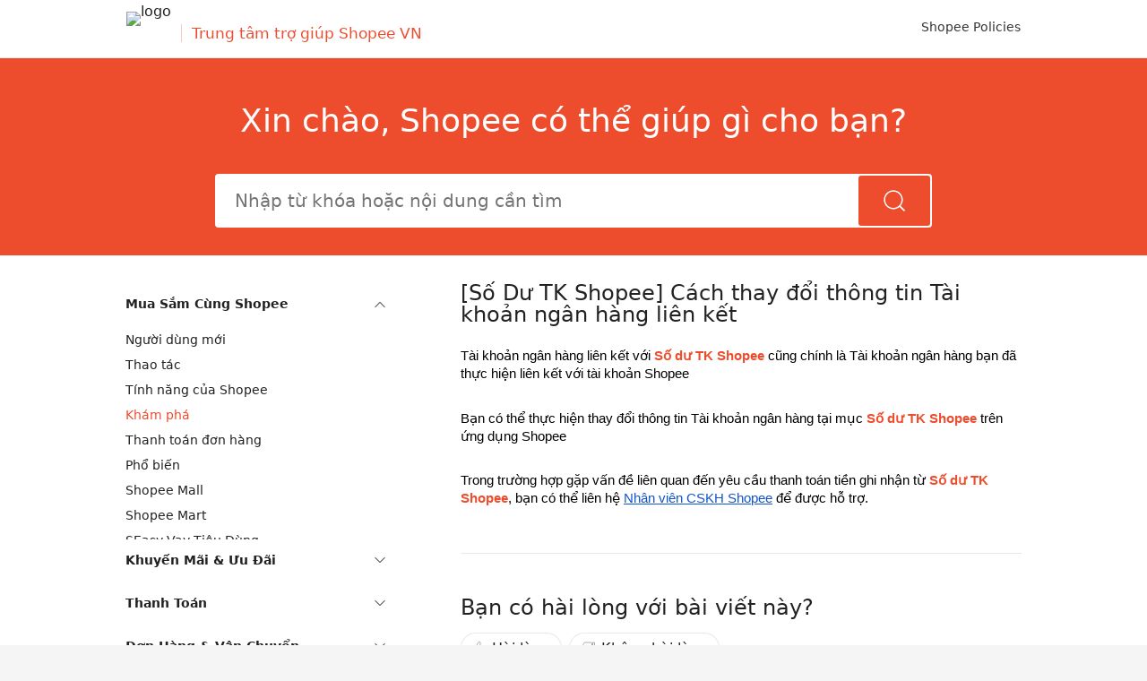

--- FILE ---
content_type: text/html; charset=utf-8
request_url: https://help.shopee.vn/portal/4/article/79441-%5BS%E1%BB%91%20D%C6%B0%20TK%20Shopee%5D%20C%C3%A1ch%20thay%20%C4%91%E1%BB%95i%20th%C3%B4ng%20tin%20T%C3%A0i%20kho%E1%BA%A3n%20ng%C3%A2n%20h%C3%A0ng%20li%C3%AAn%20k%E1%BA%BFt
body_size: 8680
content:
<!DOCTYPE html><html><head><meta charset="UTF-8"><meta http-equiv="Cache-Control" content="no-cache, no-store, must-revalidate"><meta http-equiv="Pragma" content="no-cache"><meta http-equiv="Expires" content="0"><meta name="viewport" content="width=device-width,initial-scale=1,user-scalable=no,viewport-fit=cover"><meta http-equiv="X-UA-Compatible" content="ie=edge"><link rel="preconnect" href="https://cs.deo.shopeemobile.com/" crossorigin=""><link rel="dns-prefetch" href="https://cs.deo.shopeemobile.com/"><link rel="preconnect" href="https://www.googletagmanager.com/" crossorigin=""><link rel="dns-prefetch" href="https://www.googletagmanager.com/"><link rel="preconnect" href="https://dem.shopee.io/" crossorigin=""><link rel="dns-prefetch" href="https://dem.shopee.io/"><link rel="preconnect" href="https://seller.shopee.sg/" crossorigin=""><link rel="dns-prefetch" href="https://seller.shopee.sg/"><link rel="preconnect" href="https://chatbot.shopee.sg/" crossorigin=""><link rel="dns-prefetch" href="https://chatbot.shopee.sg/"><link rel="preconnect" href="https://deo.shopeesz.com/" crossorigin=""><link rel="dns-prefetch" href="https://deo.shopeesz.com/"><link rel="shortcut icon" type="image/x-icon" href="https://cs.deo.shopeemobile.com/shopee/shopee-cs-live-sg/static/helpcenterfe/favicon.ico" id="faviconIcon"><title>[Số Dư TK Shopee] Cách thay đổi thông tin Tài khoản ngân hàng liên kết | Shopee Trung tâm trợ giúp</title><script async="" src="https://www.googletagmanager.com/gtm.js?id=GTM-WJZQSJF"></script><script>try{performance.mark("start")}catch{}</script><script>//! BFF version: 20260126215944
try{window.featureConfig={"caseTrackerExtraQueryParams":"","categoryUrlsMap":"{\"11774\":\"https://help.cs.shopeepay.vn/portal?source=100\",\"1834\":\"https://help.shopeefood.vn/s/\"}","channelConfigs":"{\"1\":{\"call\":{\"icon\":\"https://fileproxycdn.cs.susercontent.com/api/v5/service/download/permanent/cs-saas/8e10e66c63684fdabd21b25d19fada05.png\"},\"case_tracker\":{\"androidDisabledVersions\":null,\"authRequired\":true,\"iOSDisabledVersions\":null,\"icon\":\"https://fileproxycdn.cs.susercontent.com/api/v5/service/download/permanent/cs-saas/99ba040dcfe14a82b7f316e0313d5868.png\",\"option\":{\"detailLink\":\"rn/@shopee-rn/case-tracking/DETAIL?source=3\",\"link\":\"rn/@shopee-rn/case-tracking/HOME?source=3\"}},\"chat\":{\"androidDisabledVersions\":null,\"authRequired\":false,\"iOSDisabledVersions\":null,\"icon\":\"https://fileproxycdn.cs.susercontent.com/api/v5/service/download/permanent/featureconfig-fe/2a067551b9a74627bc27ecd2dacb8aee.png\",\"iconPremium\":\"https://fileproxycdn.cs.susercontent.com/api/v5/service/download/permanent/featureconfig-fe/5e9bfec3f29e4ee59fec5308d6144a6c.png\",\"option\":{\"link\":\"rn/@shopee-rn/web-chatbot-rn/HOME?from=helpCentre\",\"linkPremium\":\"rn/@shopee-rn/web-chatbot-rn/HOME?from=helpCentrePremium\"}},\"email\":{\"icon\":\"https://fileproxycdn.cs.susercontent.com/api/v5/service/download/permanent/cs-saas/ec82ed826a3842ab9f5b28713b3bb454.png\"},\"virtual_call\":{\"androidDisabledVersions\":null,\"authRequired\":true,\"iOSDisabledVersions\":null,\"icon\":\"https://fileproxycdn.cs.susercontent.com/api/v5/service/download/permanent/cs-saas/34d92676bc524081b35ebb502be41e5b.png\",\"option\":{\"link\":\"rn/@shopee-rn/virtualcall-plugin/CALL?entryPoint=4\\u0026domain=help.shopee.vn\",\"linkPremium\":\"rn/@shopee-rn/virtualcall-plugin/CALL?entryPoint=101\\u0026domain=help.shopee.vn\"}}}}","enableChannelConfig":true,"enableChannelConfigLog":true,"favicon":"","headerLogo":"","hideDynamicTranslationButton":false,"hideSearchEmptyTips":false,"lowVersion":"{\"android\":30511,\"ios\":30408}","navigateWithOrderInfo":false,"selfServiceToolsConfigs":"{\"accountTools\":[\"7dac46b4645a4d2fa3b898f835a6e1c5\"],\"orderTools\":{\"1000\":[\"263bb2fe08c940488f35c51e0c8d5bc1\"],\"3\":[\"3a6db64c5c8a4be0a9b9a3fc21335daa\"],\"7\":[\"9318df3a7a0946299174ccd4731556e5\",\"e6dee1256af6443cb67698ef6dd8474e\"],\"8\":[\"09ef43b45ccb498eb05daf6964234662\",\"9318df3a7a0946299174ccd4731556e5\",\"3a6db64c5c8a4be0a9b9a3fc21335daa\",\"dc7b9631093341a0b2fd4f024275c401\"],\"9\":[\"9318df3a7a0946299174ccd4731556e5\",\"e6dee1256af6443cb67698ef6dd8474e\"]}}","supportArticleSSRMatch":true,"supportCaseTrackingRnAppType":"[1,13,2]","supportHomePageSSRMatch":false,"supportPremium":true,"supportServicePortal":true,"updateVersionLink":"https://shopee.{cid}/web"}}catch(e){}try{window.publicPath="https://cs.deo.shopeemobile.com/shopee/shopee-cs-live-vn/static/helpcenterfe/"}catch(e){}</script><script defer="defer" type="text/javascript" src="https://cs.deo.shopeemobile.com/shopee/shopee-cs-live-sg/static/common-resources/react/18.3.1/umd/react.production.min.js" crossorigin="anonymous"></script><script defer="defer" type="text/javascript" src="https://cs.deo.shopeemobile.com/shopee/shopee-cs-live-sg/static/common-resources/react-dom/18.3.1/umd/react-dom.production.min.js" crossorigin="anonymous"></script><script defer="defer" type="text/javascript" src="https://cs.deo.shopeemobile.com/shopee/shopee-cs-live-sg/static/common-resources/@remix-run/router/1.6.2/dist/router.umd.min.js" crossorigin="anonymous"></script><script defer="defer" type="text/javascript" src="https://cs.deo.shopeemobile.com/shopee/shopee-cs-live-sg/static/common-resources/react-router/6.11.2/dist/umd/react-router.production.min.js" crossorigin="anonymous"></script><script defer="defer" type="text/javascript" src="https://cs.deo.shopeemobile.com/shopee/shopee-cs-live-sg/static/common-resources/react-router-dom/6.11.2/dist/umd/react-router-dom.production.min.js" crossorigin="anonymous"></script><script defer="defer" type="text/javascript" src="https://cs.deo.shopeemobile.com/shopee/shopee-cs-live-sg/static/common-resources/axios/1.3.5/dist/axios.min.js" crossorigin="anonymous"></script><script defer="defer" type="text/javascript" src="https://cs.deo.shopeemobile.com/shopee/shopee-cs-live-sg/static/common-resources/qs/6.11.1/dist/qs.min.js" crossorigin="anonymous"></script><script defer="defer" type="text/javascript" src="https://cs.deo.shopeemobile.com/shopee/shopee-cs-live-sg/static/common-resources/dayjs/1.11.10/dayjs.min.js" crossorigin="anonymous"></script><script defer="defer" type="text/javascript" src="https://cs.deo.shopeemobile.com/shopee/shopee-cs-live-sg/static/common-resources/dayjs/1.11.10/locale/en.js" crossorigin="anonymous"></script><script defer="defer" type="text/javascript" src="https://cs.deo.shopeemobile.com/shopee/shopee-cs-live-sg/static/common-resources/lodash/4.17.21/umd/lodash.min.js" crossorigin="anonymous"></script><script defer="defer" src="https://cs.deo.shopeemobile.com/shopee/shopee-cs-live-vn/static/helpcenterfe/commonUtils1.94bd1435.js"></script><script defer="defer" src="https://cs.deo.shopeemobile.com/shopee/shopee-cs-live-vn/static/helpcenterfe/commonUtils2.1fe9fc38.js"></script><script defer="defer" src="https://cs.deo.shopeemobile.com/shopee/shopee-cs-live-vn/static/helpcenterfe/vendors.7c8830da.js"></script><script defer="defer" src="https://cs.deo.shopeemobile.com/shopee/shopee-cs-live-vn/static/helpcenterfe/main.9118705d.js"></script><link href="https://cs.deo.shopeemobile.com/shopee/shopee-cs-live-vn/static/helpcenterfe/commonUtils1.e1dc2b60.css" rel="stylesheet"><link href="https://cs.deo.shopeemobile.com/shopee/shopee-cs-live-vn/static/helpcenterfe/vendors.cca476ed.css" rel="stylesheet"><link href="https://cs.deo.shopeemobile.com/shopee/shopee-cs-live-vn/static/helpcenterfe/main.33ac0357.css" rel="stylesheet"><meta name="robots" content="index, follow" data-rh="true"><meta property="og:type" content="website" data-rh="true"><meta property="og:url" content="https://help.shopee.vn/portal/4/article/79441" data-rh="true"><meta property="fb:app_id" content="484889158765114" data-rh="true"><meta property="og:image" content="https://cs.deo.shopeemobile.com/shopee/shopee-cs-live-vn/static/helpcenterfe/shopee_logo.png" data-rh="true"><meta name="viewport" content="width=device-width, initial-scale=1, user-scalable=1, viewport-fit=cover" data-rh="true"><link rel="canonical" href="https://help.shopee.vn/4/article/79441-%5BS%E1%BB%91-D%C6%B0-TK-Shopee%5D-C%C3%A1ch-thay-%C4%91%E1%BB%95i-th%C3%B4ng-tin-T%C3%A0i-kho%E1%BA%A3n-ng%C3%A2n-h%C3%A0ng-li%C3%AAn-k%E1%BA%BFt" data-rh="true"><meta name="description" content="Tìm hiểu thêm về [Số Dư TK Shopee] Cách thay đổi thông tin Tài khoản ngân hàng liên kết trên Trung tâm Hỗ trợ Shopee!" data-rh="true"><meta property="og:title" content="[Số Dư TK Shopee] Cách thay đổi thông tin Tài khoản ngân hàng liên kết | Shopee Trung tâm trợ giúp" data-rh="true"><meta property="og:description" content="Tìm hiểu thêm về [Số Dư TK Shopee] Cách thay đổi thông tin Tài khoản ngân hàng liên kết trên Trung tâm Hỗ trợ Shopee!" data-rh="true"><script type="application/ld+json" data-rh="true">{"@context":"https://schema.org","@type":"BreadcrumbList","itemListElement":[{"@type":"ListItem","position":1,"name":"Trung tâm Hỗ trợ Shopee VN","item":"https://help.shopee.vn/portal/4"},{"@type":"ListItem","position":2,"name":"Khám phá","item":"https://help.shopee.vn/portal/4/category/57-Mua-S%E1%BA%AFm-C%C3%B9ng-Shopee/711-Kh%C3%A1m-ph%C3%A1?page=1"},{"@type":"ListItem","position":3,"name":"[Số Dư TK Shopee] Cách thay đổi thông tin Tài khoản ngân hàng liên kết","item":"https://help.shopee.vn/portal/4/article/79441"}]}</script><script type="text/javascript" id="ScriptForHydrate">try {
      window["FORGE_HYDRATE_FLAG"] = true;
      window["FORGE_SSR_DATA_MAP"] = {"1":{"id":711,"iconUrl":"","categoryName":"Khám phá","translatedCategoryName":"","quantity":0,"categoryUrl":{"pcUrl":"","appUrl":""},"subDirInfo":[]},"2":{"categoryId":57,"name":"Mua Sắm Cùng Shopee","translatedName":"","subCategory":{"categoryId":711,"name":"Khám phá","translatedName":"","subCategory":null}},"4":{"id":79441,"title":"[Số Dư TK Shopee] Cách thay đổi thông tin Tài khoản ngân hàng liên kết","content":"<p style=\"margin-top:0px;margin-bottom:0.75em;line-height:1.38\"><span style=\"color:rgb(0, 0, 0);font-size:14.6667px\">Tài khoản ngân hàng liên kết với </span><strong style=\"color:rgb(238, 77, 45);font-size:14.6667px\">Số dư TK Shopee</strong><span style=\"color:rgb(0, 0, 0);font-size:14.6667px\"> cũng chính là Tài khoản ngân hàng bạn đã thực hiện liên kết với tài khoản Shopee</span></p><p><br></p><p style=\"margin-top:0px;margin-bottom:0.75em;line-height:1.38\"><span style=\"color:rgb(0, 0, 0);font-size:14.6667px\">Bạn có thể thực hiện thay đổi thông tin Tài khoản ngân hàng tại mục </span><strong style=\"color:rgb(238, 77, 45);font-size:14.6667px\">Số dư TK Shopee</strong><span style=\"color:rgb(0, 0, 0);font-size:14.6667px\"> trên ứng dụng Shopee</span></p><p><br></p><p style=\"margin-top:0px;margin-bottom:0.75em;line-height:1.38\"><span style=\"color:rgb(0, 0, 0);font-size:14.6667px\">Trong trường hợp gặp vấn đề liên quan đến yêu cầu thanh toán tiền ghi nhận từ </span><strong style=\"color:rgb(238, 77, 45);font-size:14.6667px\">Số dư TK Shopee</strong><span style=\"color:rgb(0, 0, 0);font-size:14.6667px\">, bạn có thể liên hệ </span><a href=\"https://help.shopee.vn/s/contactsupport?previousPage=other%20articles\" rel=\"noopener noreferrer\" target=\"_blank\" style=\"color:rgb(17, 85, 204);font-size:14.6667px\"><u>Nhân viên CSKH Shopee</u></a><span style=\"color:rgb(0, 0, 0);font-size:14.6667px\"> để được hỗ trợ.</span></p>","requestId":"5a6d8592e801445dab4866255b8fdfe1","relatedArticleInfos":[],"selfToolInfos":[],"categoryInfo":{"categoryId":711,"name":"Khám phá"},"fullCategoryInfo":{"categoryId":57,"name":"Mua Sắm Cùng Shopee","translatedName":"","subCategory":{"categoryId":711,"name":"Khám phá","translatedName":"","subCategory":null}},"sourceType":2,"isInBlacklist":false,"translatedTitle":"","translatedContent":"","message":""},"5":false,"6":{"id":79441,"title":"[Số Dư TK Shopee] Cách thay đổi thông tin Tài khoản ngân hàng liên kết","content":"<p style=\"margin-top:0px;margin-bottom:0.75em;line-height:1.38\"><span style=\"color:rgb(0, 0, 0);font-size:14.6667px\">Tài khoản ngân hàng liên kết với </span><strong style=\"color:rgb(238, 77, 45);font-size:14.6667px\">Số dư TK Shopee</strong><span style=\"color:rgb(0, 0, 0);font-size:14.6667px\"> cũng chính là Tài khoản ngân hàng bạn đã thực hiện liên kết với tài khoản Shopee</span></p><p><br></p><p style=\"margin-top:0px;margin-bottom:0.75em;line-height:1.38\"><span style=\"color:rgb(0, 0, 0);font-size:14.6667px\">Bạn có thể thực hiện thay đổi thông tin Tài khoản ngân hàng tại mục </span><strong style=\"color:rgb(238, 77, 45);font-size:14.6667px\">Số dư TK Shopee</strong><span style=\"color:rgb(0, 0, 0);font-size:14.6667px\"> trên ứng dụng Shopee</span></p><p><br></p><p style=\"margin-top:0px;margin-bottom:0.75em;line-height:1.38\"><span style=\"color:rgb(0, 0, 0);font-size:14.6667px\">Trong trường hợp gặp vấn đề liên quan đến yêu cầu thanh toán tiền ghi nhận từ </span><strong style=\"color:rgb(238, 77, 45);font-size:14.6667px\">Số dư TK Shopee</strong><span style=\"color:rgb(0, 0, 0);font-size:14.6667px\">, bạn có thể liên hệ </span><a href=\"https://help.shopee.vn/s/contactsupport?previousPage=other%20articles\" rel=\"noopener noreferrer\" target=\"_blank\" style=\"color:rgb(17, 85, 204);font-size:14.6667px\"><u>Nhân viên CSKH Shopee</u></a><span style=\"color:rgb(0, 0, 0);font-size:14.6667px\"> để được hỗ trợ.</span></p>","requestId":"5a6d8592e801445dab4866255b8fdfe1","relatedArticleInfos":[],"selfToolInfos":[],"categoryInfo":{"categoryId":711,"name":"Khám phá"},"fullCategoryInfo":{"categoryId":57,"name":"Mua Sắm Cùng Shopee","translatedName":"","subCategory":{"categoryId":711,"name":"Khám phá","translatedName":"","subCategory":null}},"sourceType":2,"isInBlacklist":false,"translatedTitle":"","translatedContent":"","message":""},"8":false,"9":true,"10":[{"id":57,"iconUrl":"{\"activity\":\"https://cs.deo.shopeemobile.com/shopee/shopee-cs-live-sg/static/helpcenterfe/hc-category-icons/26151174dd6e45b5a48646d647b5b314.png\",\"large\":\"https://cs.deo.shopeemobile.com/shopee/shopee-cs-live-sg/static/helpcenterfe/hc-category-icons/690d84d4103544139d22ba177c6dca97.png\",\"normal\":\"https://cs.deo.shopeemobile.com/shopee/shopee-cs-live-sg/static/helpcenterfe/hc-category-icons/61f433475b954448856c00e8060a2a2a.png\"}","categoryName":"Mua Sắm Cùng Shopee","translatedCategoryName":"","quantity":0,"categoryUrl":{"pcUrl":"","appUrl":""},"subDirInfo":[{"id":707,"iconUrl":"","categoryName":"Người dùng mới","translatedCategoryName":"","quantity":0,"categoryUrl":{"pcUrl":"","appUrl":""},"subDirInfo":[]},{"id":704,"iconUrl":"","categoryName":"Thao tác","translatedCategoryName":"","quantity":0,"categoryUrl":{"pcUrl":"","appUrl":""},"subDirInfo":[]},{"id":713,"iconUrl":"","categoryName":"Tính năng của Shopee","translatedCategoryName":"","quantity":0,"categoryUrl":{"pcUrl":"","appUrl":""},"subDirInfo":[]},{"id":711,"iconUrl":"","categoryName":"Khám phá","translatedCategoryName":"","quantity":0,"categoryUrl":{"pcUrl":"","appUrl":""},"subDirInfo":[]},{"id":722,"iconUrl":"","categoryName":"Thanh toán đơn hàng","translatedCategoryName":"","quantity":0,"categoryUrl":{"pcUrl":"","appUrl":""},"subDirInfo":[]},{"id":734,"iconUrl":"","categoryName":"Phổ biến","translatedCategoryName":"","quantity":0,"categoryUrl":{"pcUrl":"","appUrl":""},"subDirInfo":[]},{"id":725,"iconUrl":"","categoryName":"Shopee Mall","translatedCategoryName":"","quantity":0,"categoryUrl":{"pcUrl":"","appUrl":""},"subDirInfo":[]},{"id":739,"iconUrl":"","categoryName":"Shopee Mart","translatedCategoryName":"","quantity":0,"categoryUrl":{"pcUrl":"","appUrl":""},"subDirInfo":[]},{"id":17107,"iconUrl":"","categoryName":"SEasy Vay Tiêu Dùng","translatedCategoryName":"","quantity":0,"categoryUrl":{"pcUrl":"","appUrl":""},"subDirInfo":[]}],"iconUrlObj":{"activity":"https://cs.deo.shopeemobile.com/shopee/shopee-cs-live-sg/static/helpcenterfe/hc-category-icons/26151174dd6e45b5a48646d647b5b314.png","large":"https://cs.deo.shopeemobile.com/shopee/shopee-cs-live-sg/static/helpcenterfe/hc-category-icons/690d84d4103544139d22ba177c6dca97.png","normal":"https://cs.deo.shopeemobile.com/shopee/shopee-cs-live-sg/static/helpcenterfe/hc-category-icons/61f433475b954448856c00e8060a2a2a.png"},"hasSubCategories":true},{"id":58,"iconUrl":"{\"activity\":\"https://cs.deo.shopeemobile.com/shopee/shopee-cs-live-sg/static/helpcenterfe/hc-category-icons/eb9b6ae34f5b40fe9476b6103af98d8f.png\",\"large\":\"https://cs.deo.shopeemobile.com/shopee/shopee-cs-live-sg/static/helpcenterfe/hc-category-icons/c2fb3ede3472487c82131982f5ab8cbf.png\",\"normal\":\"https://cs.deo.shopeemobile.com/shopee/shopee-cs-live-sg/static/helpcenterfe/hc-category-icons/fba5af1edd19487184c62f33f7c90709.png\"}","categoryName":"Khuyến Mãi & Ưu Đãi","translatedCategoryName":"","quantity":0,"categoryUrl":{"pcUrl":"","appUrl":""},"subDirInfo":[{"id":705,"iconUrl":"","categoryName":"Chương trình khuyến mãi","translatedCategoryName":"","quantity":0,"categoryUrl":{"pcUrl":"","appUrl":""},"subDirInfo":[]},{"id":709,"iconUrl":"","categoryName":"Chương trình cho Người dùng","translatedCategoryName":"","quantity":0,"categoryUrl":{"pcUrl":"","appUrl":""},"subDirInfo":[]},{"id":17520,"iconUrl":"","categoryName":"ShopeeVIP","translatedCategoryName":"","quantity":0,"categoryUrl":{"pcUrl":"","appUrl":""},"subDirInfo":[]}],"iconUrlObj":{"activity":"https://cs.deo.shopeemobile.com/shopee/shopee-cs-live-sg/static/helpcenterfe/hc-category-icons/eb9b6ae34f5b40fe9476b6103af98d8f.png","large":"https://cs.deo.shopeemobile.com/shopee/shopee-cs-live-sg/static/helpcenterfe/hc-category-icons/c2fb3ede3472487c82131982f5ab8cbf.png","normal":"https://cs.deo.shopeemobile.com/shopee/shopee-cs-live-sg/static/helpcenterfe/hc-category-icons/fba5af1edd19487184c62f33f7c90709.png"},"hasSubCategories":true},{"id":59,"iconUrl":"{\"activity\":\"https://cs.deo.shopeemobile.com/shopee/shopee-cs-live-sg/static/helpcenterfe/hc-category-icons/fe8220b43ea84a4dab68d7e9ebae27c8.png\",\"large\":\"https://cs.deo.shopeemobile.com/shopee/shopee-cs-live-sg/static/helpcenterfe/hc-category-icons/a7c785163abc4abcbeeaefcb5bc54cc1.png\",\"normal\":\"https://fileproxycdn.cs.susercontent.com/api/v5/service/download/permanent/helpcenter-fe/38ad137a2690419db31177175ee66ec1.png\"}","categoryName":"Thanh Toán","translatedCategoryName":"","quantity":0,"categoryUrl":{"pcUrl":"","appUrl":""},"subDirInfo":[{"id":708,"iconUrl":"","categoryName":"Ví ShopeePay","translatedCategoryName":"","quantity":0,"categoryUrl":{"pcUrl":"","appUrl":""},"subDirInfo":[]},{"id":11438,"iconUrl":"","categoryName":"SPayLater","translatedCategoryName":"","quantity":0,"categoryUrl":{"pcUrl":"","appUrl":""},"subDirInfo":[]},{"id":729,"iconUrl":"","categoryName":"Shopee Xu","translatedCategoryName":"","quantity":0,"categoryUrl":{"pcUrl":"","appUrl":""},"subDirInfo":[]},{"id":737,"iconUrl":"","categoryName":"Số dư TK Shopee","translatedCategoryName":"","quantity":0,"categoryUrl":{"pcUrl":"","appUrl":""},"subDirInfo":[]},{"id":738,"iconUrl":"","categoryName":"Thuế & Hóa đơn","translatedCategoryName":"","quantity":0,"categoryUrl":{"pcUrl":"","appUrl":""},"subDirInfo":[]},{"id":728,"iconUrl":"","categoryName":"Phương thức thanh toán khác","translatedCategoryName":"","quantity":0,"categoryUrl":{"pcUrl":"","appUrl":""},"subDirInfo":[]},{"id":11774,"iconUrl":"","categoryName":"Ứng dụng ShopeePay","translatedCategoryName":"","quantity":0,"categoryUrl":{"pcUrl":"","appUrl":""},"subDirInfo":[]}],"iconUrlObj":{"activity":"https://cs.deo.shopeemobile.com/shopee/shopee-cs-live-sg/static/helpcenterfe/hc-category-icons/fe8220b43ea84a4dab68d7e9ebae27c8.png","large":"https://cs.deo.shopeemobile.com/shopee/shopee-cs-live-sg/static/helpcenterfe/hc-category-icons/a7c785163abc4abcbeeaefcb5bc54cc1.png","normal":"https://fileproxycdn.cs.susercontent.com/api/v5/service/download/permanent/helpcenter-fe/38ad137a2690419db31177175ee66ec1.png"},"hasSubCategories":true},{"id":60,"iconUrl":"{\"activity\":\"https://cs.deo.shopeemobile.com/shopee/shopee-cs-live-sg/static/helpcenterfe/hc-category-icons/cc0ddc53ee384e47bd4374b4957b92a3.png\",\"large\":\"https://cs.deo.shopeemobile.com/shopee/shopee-cs-live-sg/static/helpcenterfe/hc-category-icons/a0747397630545a7ae270dadfe73ecf5.png\",\"normal\":\"https://cs.deo.shopeemobile.com/shopee/shopee-cs-live-sg/static/helpcenterfe/hc-category-icons/38fedae7159c4d5791983e1a12ebdda8.png\"}","categoryName":"Đơn Hàng & Vận Chuyển","translatedCategoryName":"","quantity":0,"categoryUrl":{"pcUrl":"","appUrl":""},"subDirInfo":[{"id":703,"iconUrl":"","categoryName":"Đơn hàng","translatedCategoryName":"","quantity":0,"categoryUrl":{"pcUrl":"","appUrl":""},"subDirInfo":[]},{"id":706,"iconUrl":"","categoryName":"Đánh giá & Bình luận","translatedCategoryName":"","quantity":0,"categoryUrl":{"pcUrl":"","appUrl":""},"subDirInfo":[]},{"id":724,"iconUrl":"","categoryName":"Thông tin vận chuyển khác","translatedCategoryName":"","quantity":0,"categoryUrl":{"pcUrl":"","appUrl":""},"subDirInfo":[]},{"id":727,"iconUrl":"","categoryName":"Phương thức vận chuyển","translatedCategoryName":"","quantity":0,"categoryUrl":{"pcUrl":"","appUrl":""},"subDirInfo":[]}],"iconUrlObj":{"activity":"https://cs.deo.shopeemobile.com/shopee/shopee-cs-live-sg/static/helpcenterfe/hc-category-icons/cc0ddc53ee384e47bd4374b4957b92a3.png","large":"https://cs.deo.shopeemobile.com/shopee/shopee-cs-live-sg/static/helpcenterfe/hc-category-icons/a0747397630545a7ae270dadfe73ecf5.png","normal":"https://cs.deo.shopeemobile.com/shopee/shopee-cs-live-sg/static/helpcenterfe/hc-category-icons/38fedae7159c4d5791983e1a12ebdda8.png"},"hasSubCategories":true},{"id":61,"iconUrl":"{\"activity\":\"https://cs.deo.shopeemobile.com/shopee/shopee-cs-live-sg/static/helpcenterfe/hc-category-icons/c2b34656c1214b4d9b5371e610a781f0.png\",\"large\":\"https://cs.deo.shopeemobile.com/shopee/shopee-cs-live-sg/static/helpcenterfe/hc-category-icons/f2bc745edbfd4d7095d87da7dade354a.png\",\"normal\":\"https://cs.deo.shopeemobile.com/shopee/shopee-cs-live-sg/static/helpcenterfe/hc-category-icons/e479f18335d14d76803dd1a81c6040fd.png\"}","categoryName":"Trả Hàng & Hoàn Tiền","translatedCategoryName":"","quantity":0,"categoryUrl":{"pcUrl":"","appUrl":""},"subDirInfo":[{"id":17788,"iconUrl":"","categoryName":"Những quy định chung về Trả hàng/ Hoàn tiền","translatedCategoryName":"","quantity":0,"categoryUrl":{"pcUrl":"","appUrl":""},"subDirInfo":[]},{"id":17789,"iconUrl":"","categoryName":"Gửi yêu cầu trả hàng","translatedCategoryName":"","quantity":0,"categoryUrl":{"pcUrl":"","appUrl":""},"subDirInfo":[]},{"id":17790,"iconUrl":"","categoryName":"Theo dõi yêu cầu trả hàng","translatedCategoryName":"","quantity":0,"categoryUrl":{"pcUrl":"","appUrl":""},"subDirInfo":[]},{"id":17792,"iconUrl":"","categoryName":"Shopee xem xét","translatedCategoryName":"","quantity":0,"categoryUrl":{"pcUrl":"","appUrl":""},"subDirInfo":[]},{"id":17793,"iconUrl":"","categoryName":"Trả hàng","translatedCategoryName":"","quantity":0,"categoryUrl":{"pcUrl":"","appUrl":""},"subDirInfo":[]},{"id":17791,"iconUrl":"","categoryName":"Người bán khiếu nại","translatedCategoryName":"","quantity":0,"categoryUrl":{"pcUrl":"","appUrl":""},"subDirInfo":[]},{"id":17794,"iconUrl":"","categoryName":"Hoàn tiền","translatedCategoryName":"","quantity":0,"categoryUrl":{"pcUrl":"","appUrl":""},"subDirInfo":[]}],"iconUrlObj":{"activity":"https://cs.deo.shopeemobile.com/shopee/shopee-cs-live-sg/static/helpcenterfe/hc-category-icons/c2b34656c1214b4d9b5371e610a781f0.png","large":"https://cs.deo.shopeemobile.com/shopee/shopee-cs-live-sg/static/helpcenterfe/hc-category-icons/f2bc745edbfd4d7095d87da7dade354a.png","normal":"https://cs.deo.shopeemobile.com/shopee/shopee-cs-live-sg/static/helpcenterfe/hc-category-icons/e479f18335d14d76803dd1a81c6040fd.png"},"hasSubCategories":true},{"id":63,"iconUrl":"{\"activity\":\"https://cs.deo.shopeemobile.com/shopee/shopee-cs-live-sg/static/helpcenterfe/hc-category-icons/ca6c1bdac2eb4c9a96a3d2f338f4955c.png\",\"large\":\"https://cs.deo.shopeemobile.com/shopee/shopee-cs-live-sg/static/helpcenterfe/hc-category-icons/83c742e5e2cb4f108ea4ee942aa68af2.png\",\"normal\":\"https://cs.deo.shopeemobile.com/shopee/shopee-cs-live-sg/static/helpcenterfe/hc-category-icons/12a4e700427c47ce83b618174966b0dc.png\"}","categoryName":"Thông Tin Chung","translatedCategoryName":"","quantity":0,"categoryUrl":{"pcUrl":"","appUrl":""},"subDirInfo":[{"id":654,"iconUrl":"","categoryName":"Chính sách Shopee","translatedCategoryName":"","quantity":0,"categoryUrl":{"pcUrl":"","appUrl":""},"subDirInfo":[]},{"id":710,"iconUrl":"","categoryName":"Tài khoản Shopee","translatedCategoryName":"","quantity":0,"categoryUrl":{"pcUrl":"","appUrl":""},"subDirInfo":[]},{"id":720,"iconUrl":"","categoryName":"Mua sắm an toàn","translatedCategoryName":"","quantity":0,"categoryUrl":{"pcUrl":"","appUrl":""},"subDirInfo":[]},{"id":721,"iconUrl":"","categoryName":"Thư viện thông tin","translatedCategoryName":"","quantity":0,"categoryUrl":{"pcUrl":"","appUrl":""},"subDirInfo":[]},{"id":730,"iconUrl":"","categoryName":"Ứng dụng Shopee","translatedCategoryName":"","quantity":0,"categoryUrl":{"pcUrl":"","appUrl":""},"subDirInfo":[]},{"id":733,"iconUrl":"","categoryName":"Khác","translatedCategoryName":"","quantity":0,"categoryUrl":{"pcUrl":"","appUrl":""},"subDirInfo":[]},{"id":740,"iconUrl":"","categoryName":"Hướng dẫn chung","translatedCategoryName":"","quantity":0,"categoryUrl":{"pcUrl":"","appUrl":""},"subDirInfo":[]}],"iconUrlObj":{"activity":"https://cs.deo.shopeemobile.com/shopee/shopee-cs-live-sg/static/helpcenterfe/hc-category-icons/ca6c1bdac2eb4c9a96a3d2f338f4955c.png","large":"https://cs.deo.shopeemobile.com/shopee/shopee-cs-live-sg/static/helpcenterfe/hc-category-icons/83c742e5e2cb4f108ea4ee942aa68af2.png","normal":"https://cs.deo.shopeemobile.com/shopee/shopee-cs-live-sg/static/helpcenterfe/hc-category-icons/12a4e700427c47ce83b618174966b0dc.png"},"hasSubCategories":true}],"11":[]};
    } catch (error) {
    }</script></head><body lang="vi"><div id="helpcenterfe"><div class="common_layout___D5_3i"><div class="header___sUCvJ"><div class="header_container___QDzuP" id="helpcenter-user-header"></div></div><div class="content___WGajm"><div class="search___FiCzT"><div class="form_container___PB1Og"><h1 class="search_title___g5Uf_">Xin chào, Shopee có thể giúp gì cho bạn?</h1><div class="searchWrap___teHfl"><div class="input_container___egMeM"><div class="input___UUvg0"><input placeholder="Nhập từ khóa hoặc nội dung cần tìm" value=""></div><div class="icon___l1Ylh"><svg width="25" height="25" viewBox="0 0 25 25" fill="none" xmlns="http://www.w3.org/2000/svg"><path fill-rule="evenodd" clip-rule="evenodd" d="M20.0199 10.9263C20.0199 15.9484 15.9487 20.0197 10.9266 20.0197C5.90448 20.0197 1.83325 15.9484 1.83325 10.9263C1.83325 5.90423 5.90448 1.83301 10.9266 1.83301C15.9487 1.83301 20.0199 5.90423 20.0199 10.9263ZM17.7898 18.996C15.9411 20.5699 13.5448 21.5197 10.9266 21.5197C5.07605 21.5197 0.333252 16.7769 0.333252 10.9263C0.333252 5.0758 5.07605 0.333008 10.9266 0.333008C16.7771 0.333008 21.5199 5.0758 21.5199 10.9263C21.5199 13.5287 20.5815 15.9119 19.0247 17.756L24.1095 22.8408L22.8721 24.0782L17.7898 18.996Z" fill="white"></path></svg></div></div></div></div></div><div class="category_main_content___xaPft"><div class="left___YQKoN"><div class="skeleton-container___FUpLp"><div class="skeleton___uHpx6 shopee-react-skeleton shopee-react-skeleton__square"></div><div class="skeleton___uHpx6 shopee-react-skeleton shopee-react-skeleton__square"></div><div class="skeleton___uHpx6 shopee-react-skeleton shopee-react-skeleton__square"></div><div class="skeleton___uHpx6 shopee-react-skeleton shopee-react-skeleton__square"></div><div class="skeleton___uHpx6 shopee-react-skeleton shopee-react-skeleton__square"></div><div class="skeleton___uHpx6 shopee-react-skeleton shopee-react-skeleton__square"></div><div class="skeleton___uHpx6 shopee-react-skeleton shopee-react-skeleton__square"></div><div class="skeleton___uHpx6 shopee-react-skeleton shopee-react-skeleton__square"></div><div class="skeleton___uHpx6 shopee-react-skeleton shopee-react-skeleton__square"></div><div class="skeleton___uHpx6 shopee-react-skeleton shopee-react-skeleton__square"></div><div class="skeleton___uHpx6 shopee-react-skeleton shopee-react-skeleton__square"></div><div class="skeleton___uHpx6 shopee-react-skeleton shopee-react-skeleton__square"></div><div class="skeleton___uHpx6 shopee-react-skeleton shopee-react-skeleton__square"></div><div class="skeleton___uHpx6 shopee-react-skeleton shopee-react-skeleton__square"></div><div class="skeleton___uHpx6 shopee-react-skeleton shopee-react-skeleton__square"></div><div class="skeleton___uHpx6 shopee-react-skeleton shopee-react-skeleton__square"></div><div class="skeleton___uHpx6 shopee-react-skeleton shopee-react-skeleton__square"></div><div class="skeleton___uHpx6 shopee-react-skeleton shopee-react-skeleton__square"></div><div class="skeleton___uHpx6 shopee-react-skeleton shopee-react-skeleton__square"></div><div class="skeleton___uHpx6 shopee-react-skeleton shopee-react-skeleton__square"></div><div class="skeleton___uHpx6 shopee-react-skeleton shopee-react-skeleton__square"></div><div class="skeleton___uHpx6 shopee-react-skeleton shopee-react-skeleton__square"></div><div class="skeleton___uHpx6 shopee-react-skeleton shopee-react-skeleton__square"></div><div class="skeleton___uHpx6 shopee-react-skeleton shopee-react-skeleton__square"></div></div></div><div class="right___P29Sy"><div class="article_detail___ZMsj_ is_pc___Fv5tb ql-snow"><h2 id="hcArticleTitle" class="title___JBX77">[Số Dư TK Shopee] Cách thay đổi thông tin Tài khoản ngân hàng liên kết</h2><div class="content___igvar ql-editor pcContent___ofi0s ssr-key-content"><p style="margin-top:0px;margin-bottom:0.75em;line-height:1.38"><span style="color:rgb(0, 0, 0);font-size:14.6667px">Tài khoản ngân hàng liên kết với </span><strong style="color:rgb(238, 77, 45);font-size:14.6667px">Số dư TK Shopee</strong><span style="color:rgb(0, 0, 0);font-size:14.6667px"> cũng chính là Tài khoản ngân hàng bạn đã thực hiện liên kết với tài khoản Shopee</span></p><p><br></p><p style="margin-top:0px;margin-bottom:0.75em;line-height:1.38"><span style="color:rgb(0, 0, 0);font-size:14.6667px">Bạn có thể thực hiện thay đổi thông tin Tài khoản ngân hàng tại mục </span><strong style="color:rgb(238, 77, 45);font-size:14.6667px">Số dư TK Shopee</strong><span style="color:rgb(0, 0, 0);font-size:14.6667px"> trên ứng dụng Shopee</span></p><p><br></p><p style="margin-top:0px;margin-bottom:0.75em;line-height:1.38"><span style="color:rgb(0, 0, 0);font-size:14.6667px">Trong trường hợp gặp vấn đề liên quan đến yêu cầu thanh toán tiền ghi nhận từ </span><strong style="color:rgb(238, 77, 45);font-size:14.6667px">Số dư TK Shopee</strong><span style="color:rgb(0, 0, 0);font-size:14.6667px">, bạn có thể liên hệ </span><a href="https://help.shopee.vn/s/contactsupport?previousPage=other%20articles" rel="noopener noreferrer" target="_blank" style="color:rgb(17, 85, 204);font-size:14.6667px"><u>Nhân viên CSKH Shopee</u></a><span style="color:rgb(0, 0, 0);font-size:14.6667px"> để được hỗ trợ.</span></p></div><div class="rate_wrap___SJrQV"><div><div class="rate___MSNpm is_pc___u_xHO"><div class="title___kvMZz">Bạn có hài lòng với bài viết này?</div><div class="btn_group___f6mRL"><div class="voteBtn___j7Z7k"><svg width="16" height="16" viewBox="0 0 16 16" fill="none" xmlns="http://www.w3.org/2000/svg"><path fill-rule="evenodd" clip-rule="evenodd" d="M4.31157 6.00902C4.10807 6.32955 4 6.70137 4 7.08104V12.9998C4 13.552 4.44772 13.9998 5 13.9998H11.882C12.2607 13.9998 12.607 13.7858 12.7764 13.447L13.8152 11.3694C14.5944 9.81104 15 8.09271 15 6.35046C15 6.15677 14.843 5.99975 14.6493 5.99975H8.5C8.5 5.99975 9 4.49975 9 3.08617C9 2.55783 8.8603 2.0212 8.68533 1.5563C8.43189 0.882894 7.56948 0.877823 7.18381 1.48525L4.31157 6.00902ZM3 6.99975H1V13.9998H3V6.99975Z" fill="currentColor"></path></svg><span class="text___FJWGR">Hài lòng</span></div><div class="voteBtn___j7Z7k"><svg width="17" height="16" viewBox="0 0 17 16" fill="none" xmlns="http://www.w3.org/2000/svg"><path fill-rule="evenodd" clip-rule="evenodd" d="M12.1884 9.99098C12.3919 9.67045 12.5 9.29863 12.5 8.91896L12.5 3.00025C12.5 2.44796 12.0523 2.00025 11.5 2.00025L4.61803 2.00025C4.23926 2.00025 3.893 2.21425 3.72361 2.55303L2.6848 4.63065C1.90564 6.18896 1.5 7.90729 1.5 9.64954C1.5 9.84323 1.65702 10.0002 1.85071 10.0002L8 10.0002C8 10.0002 7.5 11.5002 7.5 12.9138C7.5 13.4422 7.6397 13.9788 7.81467 14.4437C8.06811 15.1171 8.93052 15.1222 9.31619 14.5147L12.1884 9.99098ZM13.5 9.00025H15.5L15.5 2.00025H13.5L13.5 9.00025Z" fill="currentColor"></path></svg><span class="text___FJWGR">Không hài lòng</span></div></div></div></div></div><div class="related_articles_container___kVGd3"></div></div></div></div></div><div class="footer___He3HC"></div></div></div><noscript><iframe src="https://www.googletagmanager.com/ns.html?id=GTM-WJZQSJF" height="0" width="0" style="display:none;visibility:hidden"></iframe></noscript><script>!function(){if("PerformanceLongTaskTiming"in window){var e=window.__tti={e:[]};e.o=new PerformanceObserver((function(n){e.e=e.e.concat(n.getEntries())})),e.o.observe({entryTypes:["longtask"]})}var n,t,i=0,o=!1,c=[];n=["#hotQuestion","#hcArticleTitle","#quickAnswer"],(t=new MutationObserver((function(){n.map((function(e){return document.querySelector(e)})).filter(Boolean).length>0&&(t.disconnect(),i=performance.now(),window.dispatchEvent(new CustomEvent("custom-lcp-event",{detail:{lcp:i}})))}))).observe(document.body,{childList:!0,subtree:!0}),window.addEventListener("load",(function(){i&&window.dispatchEvent(new CustomEvent("custom-lcp-event",{detail:{lcp:i}})),o=!0,window.dispatchEvent(new CustomEvent("visible-change-event",{detail:{record:c}}))})),document.addEventListener("visibilitychange",(function(){o?window.dispatchEvent(new CustomEvent("visible-change-event",{detail:{record:document.visibilityState+": "+performance.now()}})):c.push(document.visibilityState+": "+performance.now())}))}()</script><script>function googleAnalytics(){!function(t,e,n,o){var a={1:"consent_analytical",2:"consent_functional",3:"consent_advertising",4:"consent_thirdparty_google",5:"consent_thirdparty_tiktok"},c=t.location.host.match(/\.shopee\.com\.br$/),r=c?"denied":"granted",i=c?15e3:0;t[o]=t[o]||[],function(){t[o].push(arguments)}("consent","default",{consent_analytical:r,consent_functional:r,consent_advertising:r,consent_thirdparty_google:r,consent_thirdparty_tiktok:r,wait_for_update:i}),t[o].push({"gtm.start":(new Date).getTime(),event:"gtm.js"});var s=t[o].length;function g(){var t=e.getElementsByTagName(n)[0],o=e.createElement(n);o.async=!0,o.src="https://www.googletagmanager.com/gtm.js?id=GTM-WJZQSJF",t.parentNode.insertBefore(o,t)}if(!c)return g();fetch("https://shopee.com.br/api/v4/account/cookie_get_preferences?version=1",{credentials:"include"}).then((function(t){if(!(t.status<200||t.status>=300))return t.json()})).then((function(e){var{error:n,data:c}=e;if(!n&&c&&!c.need_consent){var r={};(c.preferences||[]).forEach((function(t){if(1===t.status){var e=a[t.category];e&&(r[e]="granted")}})),function(){t[o].splice(s+1,0,arguments)}("consent","update",r)}})).then(g).catch(g)}(window,document,"script","dataLayer")}var ua=navigator.userAgent.toLowerCase();/^(\/portal|\/portal\/\d+)$/.test(window.location.pathname)&&ua.indexOf("shopee")>-1?window.addEventListener("load-google-analytics",(function(){googleAnalytics()})):googleAnalytics()</script><div class="shopee-react-modal article_detail_rate_modal___mCZb_"></div><div style="position: fixed; left: 50%; bottom: 12px; transform: translateX(-50%); background: rgba(0, 0, 0, 0.65); color: white; padding: 8px 16px; border-radius: 4px; display: flex; align-items: center; gap: 4px; z-index: 13000; opacity: 0; transition: opacity 250ms ease-in-out 0s; pointer-events: none;"><svg width="16" height="16" viewBox="0 0 16 16" fill="none" xmlns="http://www.w3.org/2000/svg"><path fill-rule="evenodd" clip-rule="evenodd" d="M15.3334 8.00002C15.3334 12.0501 12.0502 15.3334 8.00008 15.3334C3.94999 15.3334 0.666748 12.0501 0.666748 8.00002C0.666748 3.94993 3.94999 0.666687 8.00008 0.666687C12.0502 0.666687 15.3334 3.94993 15.3334 8.00002ZM7.58934 10.7845L12.3536 6.02024L11.6465 5.31313L7.00008 9.95958L4.35363 7.31313L3.64653 8.02024L6.41083 10.7845C6.73626 11.11 7.2639 11.11 7.58934 10.7845Z" fill="white"></path></svg><span style="font-size: 14px; line-height: 16px; font-weight: 400; white-space: nowrap; overflow: hidden; text-overflow: ellipsis;"></span></div></body></html>

--- FILE ---
content_type: text/css; charset=utf-8
request_url: https://cs.deo.shopeemobile.com/shopee/shopee-cs-live-vn/static/helpcenterfe/commonUtils1.e1dc2b60.css
body_size: 1239
content:
.tiny-editor-preview{font-size:14px;-webkit-font-smoothing:auto;line-height:1.4;white-space:normal}.tiny-editor-preview .quill-cs-table-wrapper{margin-top:initial}.tiny-editor-preview .quill-cs-table-wrapper table td{height:auto}.tiny-editor-preview img,.tiny-editor-preview video{max-width:100%}.tiny-editor-preview head,.tiny-editor-preview link,.tiny-editor-preview meta,.tiny-editor-preview script,.tiny-editor-preview style,.tiny-editor-preview title{display:none}.tiny-editor-preview body{display:block;margin:8px}.tiny-editor-preview p{display:block;margin:0}.tiny-editor-preview address,.tiny-editor-preview article,.tiny-editor-preview aside,.tiny-editor-preview div,.tiny-editor-preview footer,.tiny-editor-preview header,.tiny-editor-preview hgroup,.tiny-editor-preview main,.tiny-editor-preview nav,.tiny-editor-preview section{display:block}.tiny-editor-preview marquee{display:inline-block}.tiny-editor-preview blockquote{display:block;margin-block-end:1em;margin-block-start:1em;margin-inline-end:40px;margin-inline-start:40px}.tiny-editor-preview figcaption{display:block}.tiny-editor-preview figure{display:block;margin-block-end:1em;margin-block-start:1em;margin-inline-end:40px;margin-inline-start:40px}.tiny-editor-preview q{display:inline}.tiny-editor-preview q:before{content:open-quote}.tiny-editor-preview q:after{content:close-quote}.tiny-editor-preview center{display:block;text-align:-webkit-center}.tiny-editor-preview hr{display:block;border-width:1px;border-style:inset;margin-block-end:.5em;margin-block-start:.5em;margin-inline-end:auto;margin-inline-start:auto}.tiny-editor-preview body:-webkit-full-page-media{background-color:#262626}.tiny-editor-preview video{object-fit:contain;-webkit-tap-highlight-color:transparent}.tiny-editor-preview audio{width:200px;height:25px}.tiny-editor-preview h1{display:block;font-size:2em;font-weight:700;margin-block-end:.67em;margin-block-start:.67em;margin-inline-end:0;margin-inline-start:0}.tiny-editor-preview :is(article,aside,nav,section) h1{font-size:1.5em;margin-block-end:.83em;margin-block-start:.83em}.tiny-editor-preview :is(article,aside,nav,section) :is(article,aside,nav,section) h1{font-size:1.17em;margin-block-end:1em;margin-block-start:1em}.tiny-editor-preview :is(article,aside,nav,section) :is(article,aside,nav,section) :is(article,aside,nav,section) h1{font-size:1em;margin-block-end:1.33em;margin-block-start:1.33em}.tiny-editor-preview :is(article,aside,nav,section) :is(article,aside,nav,section) :is(article,aside,nav,section) :is(article,aside,nav,section) h1{font-size:.83em;margin-block-end:1.67em;margin-block-start:1.67em}.tiny-editor-preview :is(article,aside,nav,section) :is(article,aside,nav,section) :is(article,aside,nav,section) :is(article,aside,nav,section) :is(article,aside,nav,section) h1{font-size:.67em;margin-block-end:2.33em;margin-block-start:2.33em}.tiny-editor-preview h2{display:block;font-size:1.5em;font-weight:700;margin-block-end:.83em;margin-block-start:.83em;margin-inline-end:0;margin-inline-start:0}.tiny-editor-preview h3{display:block;font-size:1.17em;font-weight:700;margin-block-end:1em;margin-block-start:1em;margin-inline-end:0;margin-inline-start:0}.tiny-editor-preview h4{display:block;font-weight:700;margin-block-end:1.33em;margin-block-start:1.33em;margin-inline-end:0;margin-inline-start:0}.tiny-editor-preview h5{display:block;font-size:.83em;font-weight:700;margin-block-end:1.67em;margin-block-start:1.67em;margin-inline-end:0;margin-inline-start:0}.tiny-editor-preview h6{display:block;font-size:.67em;font-weight:700;margin-block-end:2.33em;margin-block-start:2.33em;margin-inline-end:0;margin-inline-start:0}.tiny-editor-preview table{border-color:#eee;border-collapse:separate;border-spacing:0}.tiny-editor-preview table td{padding:5px 12px;border-color:#eee}.tiny-editor-preview thead{display:table-header-group;border-color:inherit;vertical-align:middle}.tiny-editor-preview tbody{display:table-row-group;border-color:inherit;vertical-align:middle}.tiny-editor-preview tfoot{display:table-footer-group;border-color:inherit;vertical-align:middle}.tiny-editor-preview tr{display:table-row;border-color:inherit;vertical-align:inherit}.tiny-editor-preview table>tr{vertical-align:middle}.tiny-editor-preview col{display:table-column}.tiny-editor-preview colgroup{display:table-column-group}.tiny-editor-preview td,.tiny-editor-preview th{display:table-cell;vertical-align:inherit}.tiny-editor-preview th{font-weight:700;text-align:-internal-th-center}.tiny-editor-preview table td,.tiny-editor-preview table th{border:1px solid #eee}.tiny-editor-preview caption{display:table-caption;text-align:-webkit-center}.tiny-editor-preview ul,.tiny-editor-preview menu,.tiny-editor-preview dir{display:block;margin:0;list-style-type:disc;padding-inline-start:40px}.tiny-editor-preview ol{display:block;margin:0;list-style-type:decimal;padding-inline-start:40px}.tiny-editor-preview li{display:list-item;text-align:match-parent}.tiny-editor-preview ul li,.tiny-editor-preview ol li{padding-left:initial;list-style:inherit}.tiny-editor-preview ::marker{font-variant-numeric:tabular-nums;text-transform:none;unicode-bidi:isolate;white-space:pre}.tiny-editor-preview ul ul,.tiny-editor-preview ol ul{list-style-type:circle}.tiny-editor-preview ol ol ul,.tiny-editor-preview ol ul ul,.tiny-editor-preview ul ol ul,.tiny-editor-preview ul ul ul{list-style-type:square}.tiny-editor-preview dd{display:block;margin-inline-start:40px}.tiny-editor-preview dl{display:block;margin-block-end:1em;margin-block-start:1em;margin-inline-end:0;margin-inline-start:0}.tiny-editor-preview dt{display:block}.tiny-editor-preview ol ul,.tiny-editor-preview ul ol,.tiny-editor-preview ul ul,.tiny-editor-preview ol ol{margin-block-end:0;margin-block-start:0}.tiny-editor-preview form{display:block;margin-top:0}.tiny-editor-preview label{cursor:default}.tiny-editor-preview legend{display:block;border:none;padding-inline-end:2px;padding-inline-start:2px}.tiny-editor-preview a[class*=type-]{position:relative;display:inline-block;padding:0 8px;padding-left:27px!important;margin-bottom:10px;background:#eee;border-radius:4px;line-height:40px;text-decoration:none}.tiny-editor-preview a[class*=type-]:after{position:absolute;top:11px;left:8px;width:14px;height:16px;box-sizing:border-box;background:#aaa;border-radius:3px;content:""}.tiny-editor-preview a[class*=type-]:before{position:absolute;z-index:1;top:18px;left:8px;width:28px;color:#fff;content:"FILE";font-size:10px;line-height:12px;text-align:center;transform:scale(.5);transform-origin:left top}.tiny-editor-preview a.type-csv:before{content:"CSV"}.tiny-editor-preview a.type-csv:after{background:#3dc587}.tiny-editor-preview a.type-pdf:after{background:#f05254}.tiny-editor-preview a.type-pdf:before{content:"PDF"}.tiny-editor-preview a.type-xls:after,.tiny-editor-preview a.type-xlsm:after,.tiny-editor-preview a.type-xlsx:after{background:#3dc587}.tiny-editor-preview a.type-xls:before,.tiny-editor-preview a.type-xlsm:before,.tiny-editor-preview a.type-xlsx:before{content:"XLS"}.tiny-editor-preview a.type-doc:after,.tiny-editor-preview a.type-docx:after{background:#5093ff}.tiny-editor-preview a.type-doc:before,.tiny-editor-preview a.type-docx:before{content:"DOC"}.tiny-editor-preview a.type-ppt:after,.tiny-editor-preview a.type-pptx:after{background:#f6733e}.tiny-editor-preview a.type-ppt:before,.tiny-editor-preview a.type-pptx:before{content:"PPT"}


--- FILE ---
content_type: text/css; charset=utf-8
request_url: https://cs.deo.shopeemobile.com/shopee/shopee-cs-live-vn/static/helpcenterfe/vendors.cca476ed.css
body_size: 45219
content:
@font-face{font-family:shopee-seller-iconfont;src:url(https://cs.deo.shopeemobile.com/shopee/shopee-cs-live-vn/static/helpcenterfe/4eb9620ddf3ff68df3df.eot?t=1604372473760);src:url(https://cs.deo.shopeemobile.com/shopee/shopee-cs-live-vn/static/helpcenterfe/4eb9620ddf3ff68df3df.eot?t=1604372473760#iefix) format("embedded-opentype"),url([data-uri]) format("woff2"),url(https://cs.deo.shopeemobile.com/shopee/shopee-cs-live-vn/static/helpcenterfe/c77bf490d3a8275faba7.woff?t=1604372473760) format("woff"),url(https://cs.deo.shopeemobile.com/shopee/shopee-cs-live-vn/static/helpcenterfe/87acb04a6342c68f3746.ttf?t=1604372473760) format("truetype"),url(https://cs.deo.shopeemobile.com/shopee/shopee-cs-live-vn/static/helpcenterfe/dbc18f3ddfc2379c121e.svg?t=1604372473760#shopee-seller-iconfont) format("svg")}.shopee-seller-iconfont{font-family:shopee-seller-iconfont!important;font-size:16px;font-style:normal;-webkit-font-smoothing:antialiased;-moz-osx-font-smoothing:grayscale}.seller-icon-no-data:before{content:"\e726"}.seller-icon-no-transaction:before{content:"\e727"}.seller-icon-no-image:before{content:"\e728"}.seller-icon-no-permission:before{content:"\e729"}.seller-icon-no-product:before{content:"\e72a"}.seller-icon-no-result:before{content:"\e72b"}.seller-icon-no-promotion:before{content:"\e72c"}.seller-icon-no-order:before{content:"\e72d"}.seller-icon-no-rating:before{content:"\e72e"}.seller-icon-no-voucher:before{content:"\e72f"}.seller-icon-no-store:before{content:"\e730"}.seller-icon-loading:before{content:"\e725"}.seller-icon-drag-bold:before{content:"\e722"}.seller-icon-add-bold:before{content:"\e724"}.seller-icon-trash-bold:before{content:"\e723"}.seller-icon-arrow-up:before{content:"\e721"}.seller-icon-arrow-down-bold:before{content:"\e720"}.seller-icon-shopping-car:before{content:"\e71f"}.seller-icon-ban:before{content:"\e71e"}.seller-icon-pin:before{content:"\e71d"}.seller-icon-user-img:before{content:"\e71b"}.seller-icon-product-img:before{content:"\e71c"}.seller-icon-edit-s:before{content:"\e70b"}.seller-icon-selected:before{content:"\e70e"}.seller-icon-checkbox-full:before{content:"\e71a"}.seller-icon-ads:before{content:"\e719"}.seller-icon-voucher-filled:before{content:"\e718"}.seller-icon-free-shipping-voucher:before{content:"\e717"}.seller-icon-checkbox:before{content:"\e716"}.seller-icon-voucher:before{content:"\e715"}.seller-icon-drag:before{content:"\e714"}.seller-icon-respond-s:before{content:"\e713"}.seller-icon-refresh:before{content:"\e712"}.seller-icon-delete:before{content:"\e70d"}.seller-icon-invisible-s:before{content:"\e711"}.seller-icon-eye:before{content:"\e70c"}.seller-icon-product-short:before{content:"\e70f"}.seller-icon-notice:before{content:"\e710"}.seller-icon-flash-s:before{content:"\e695"}.seller-icon-arrow-down-s:before{content:"\e696"}.seller-icon-camera:before{content:"\e697"}.seller-icon-cycle:before{content:"\e698"}.seller-icon-redo:before{content:"\e699"}.seller-icon-more:before{content:"\e69a"}.seller-icon-getting-started:before{content:"\e69b"}.seller-icon-no-change:before{content:"\e69c"}.seller-icon-image-s:before{content:"\e69d"}.seller-icon-coins:before{content:"\e69e"}.seller-icon-notification-scheduled:before{content:"\e69f"}.seller-icon-setting:before{content:"\e6a0"}.seller-icon-buyer-payment:before{content:"\e6a1"}.seller-icon-approved-s:before{content:"\e6a2"}.seller-icon-satisfied:before{content:"\e6a3"}.seller-icon-enlarge:before{content:"\e6a4"}.seller-icon-success-s:before{content:"\e6a5"}.seller-icon-star:before{content:"\e6a6"}.seller-icon-order-alt1:before{content:"\e6a7"}.seller-icon-recommended-alt:before{content:"\e6a8"}.seller-icon-wallet-income:before{content:"\e6a9"}.seller-icon-return-in-progress:before{content:"\e6aa"}.seller-icon-api:before{content:"\e6ab"}.seller-icon-lock-s:before{content:"\e6ac"}.seller-icon-trash:before{content:"\e6ad"}.seller-icon-edit:before{content:"\e6ae"}.seller-icon-next:before{content:"\e6af"}.seller-icon-anchor:before{content:"\e6b0"}.seller-icon-product-label:before{content:"\e6b1"}.seller-icon-validation:before{content:"\e6b2"}.seller-icon-question-s:before{content:"\e6b3"}.seller-icon-pencil-s:before{content:"\e6b4"}.seller-icon-pause-s:before{content:"\e6b5"}.seller-icon-recommended:before{content:"\e6b6"}.seller-icon-pencil:before{content:"\e6b7"}.seller-icon-notice-triangle-s:before{content:"\e6b8"}.seller-icon-spinner:before{content:"\e6b9"}.seller-icon-hot:before{content:"\e6ba"}.seller-icon-judge:before{content:"\e6bb"}.seller-icon-logo-youtube-s:before{content:"\e6bc"}.seller-icon-stop-o:before{content:"\e6bd"}.seller-icon-phone:before{content:"\e6be"}.seller-icon-mobile:before{content:"\e6bf"}.seller-icon-dot:before{content:"\e6c0"}.seller-icon-flip-up-and-down:before{content:"\e6c1"}.seller-icon-success:before{content:"\e6c2"}.seller-icon-question-mark:before{content:"\e6c3"}.seller-icon-play:before{content:"\e6c4"}.seller-icon-fullfill:before{content:"\e6c5"}.seller-icon-notification:before{content:"\e6c6"}.seller-icon-video-o:before{content:"\e6c7"}.seller-icon-chat:before{content:"\e6c8"}.seller-icon-add-square-s:before{content:"\e6c9"}.seller-icon-order-return1:before{content:"\e6ca"}.seller-icon-order-details:before{content:"\e6cb"}.seller-icon-notice-solid:before{content:"\e6cc"}.seller-icon-sandglass-fill:before{content:"\e6cd"}.seller-icon-diagram:before{content:"\e6ce"}.seller-icon-location:before{content:"\e6cf"}.seller-icon-view:before{content:"\e6d0"}.seller-icon-full-screen:before{content:"\e6d1"}.seller-icon-arrow-ios-down:before{content:"\e6d2"}.seller-icon-tips:before{content:"\e6d3"}.seller-icon-growth:before{content:"\e6d4"}.seller-icon-wholesale-s:before{content:"\e6d5"}.seller-icon-map-pin:before{content:"\e6d6"}.seller-icon-notice-triangle:before{content:"\e6d7"}.seller-icon-filter:before{content:"\e6d8"}.seller-icon-add-circle:before{content:"\e6d9"}.seller-icon-play-s:before{content:"\e6da"}.seller-icon-comment:before{content:"\e6db"}.seller-icon-calendar:before{content:"\e6dc"}.seller-icon-captcha:before{content:"\e6dd"}.seller-icon-visible-s:before{content:"\e6de"}.seller-icon-mass-upload:before{content:"\e6df"}.seller-icon-arrow-left:before{content:"\e6e0"}.seller-icon-variation:before{content:"\e6e1"}.seller-icon-data:before{content:"\e6e2"}.seller-icon-infomation-s:before{content:"\e6e3"}.seller-icon-pc:before{content:"\e6e4"}.seller-icon-account-verified:before{content:"\e6e5"}.seller-icon-category1:before{content:"\e6e6"}.seller-icon-caret-down-s:before{content:"\e6e7"}.seller-icon-product-name:before{content:"\e6e8"}.seller-icon-error:before{content:"\e6e9"}.seller-icon-pause:before{content:"\e6ea"}.seller-icon-reject:before{content:"\e6eb"}.seller-icon-invoice:before{content:"\e6ec"}.seller-icon-recommended-fill-s:before{content:"\e6ed"}.seller-icon-feedback:before{content:"\e6ee"}.seller-icon-zoomout:before{content:"\e6ef"}.seller-icon-upload:before{content:"\e6f0"}.seller-icon-rotate-right:before{content:"\e6f1"}.seller-icon-batch-action:before{content:"\e6f2"}.seller-icon-shipping-free:before{content:"\e6f3"}.seller-icon-id:before{content:"\e6f4"}.seller-icon-password:before{content:"\e6f5"}.seller-icon-pending-s:before{content:"\e6f6"}.seller-icon-inbox-alt:before{content:"\e6f7"}.seller-icon-female:before{content:"\e6f8"}.seller-icon-error-s:before{content:"\e6f9"}.seller-icon-birthday:before{content:"\e6fa"}.seller-icon-horn-notice-s:before{content:"\e6fb"}.seller-icon-minus:before{content:"\e6fc"}.seller-icon-price:before{content:"\e6fd"}.seller-icon-help-centre:before{content:"\e6fe"}.seller-icon-print:before{content:"\e6ff"}.seller-icon-customer:before{content:"\e700"}.seller-icon-search:before{content:"\e601"}.seller-icon-chat-s:before{content:"\e701"}.seller-icon-order-history:before{content:"\e602"}.seller-icon-dot-s:before{content:"\e702"}.seller-icon-printer-s:before{content:"\e603"}.seller-icon-parcel-s:before{content:"\e703"}.seller-icon-contact:before{content:"\e604"}.seller-icon-video:before{content:"\e704"}.seller-icon-like:before{content:"\e605"}.seller-icon-shopee-logo-s:before{content:"\e705"}.seller-icon-order-return:before{content:"\e606"}.seller-icon-account-no:before{content:"\e706"}.seller-icon-arrow-down:before{content:"\e607"}.seller-icon-invisible:before{content:"\e707"}.seller-icon-receipt:before{content:"\e608"}.seller-icon-income:before{content:"\e708"}.seller-icon-arrow-double-right:before{content:"\e609"}.seller-icon-logo-first:before{content:"\e709"}.seller-icon-cat-category:before{content:"\e60a"}.seller-icon-arrange-pickup:before{content:"\e70a"}.seller-icon-parcel:before{content:"\e60b"}.seller-icon-round-close:before{content:"\e60c"}.seller-icon-listing:before{content:"\e60d"}.seller-icon-shop-profile:before{content:"\e60e"}.seller-icon-shop-s:before{content:"\e60f"}.seller-icon-arrow-ios-left:before{content:"\e610"}.seller-icon-rotate-left:before{content:"\e611"}.seller-icon-cancel-order:before{content:"\e612"}.seller-icon-offline:before{content:"\e613"}.seller-icon-marketting:before{content:"\e614"}.seller-icon-checked:before{content:"\e615"}.seller-icon-return-pending:before{content:"\e616"}.seller-icon-reply:before{content:"\e617"}.seller-icon-respond:before{content:"\e618"}.seller-icon-camera-s:before{content:"\e619"}.seller-icon-arrow-ios-right:before{content:"\e61a"}.seller-icon-cat-hashtag:before{content:"\e61b"}.seller-icon-user:before{content:"\e61c"}.seller-icon-screenshot:before{content:"\e61d"}.seller-icon-round-close-s:before{content:"\e61e"}.seller-icon-cat-customized:before{content:"\e61f"}.seller-icon-home:before{content:"\e620"}.seller-icon-promotion:before{content:"\e621"}.seller-icon-wallet-s:before{content:"\e622"}.seller-icon-countdown:before{content:"\e623"}.seller-icon-shop:before{content:"\e624"}.seller-icon-wallet-withdraw:before{content:"\e625"}.seller-icon-creditcard:before{content:"\e626"}.seller-icon-sandglass:before{content:"\e627"}.seller-icon-auto-reply:before{content:"\e628"}.seller-icon-logout:before{content:"\e629"}.seller-icon-my-performance:before{content:"\e62a"}.seller-icon-wholesale:before{content:"\e62b"}.seller-icon-caret-up-s:before{content:"\e62c"}.seller-icon-cancel:before{content:"\e62d"}.seller-icon-crop:before{content:"\e62e"}.seller-icon-arrow-up-s:before{content:"\e62f"}.seller-icon-star-s:before{content:"\e630"}.seller-icon-order-cenceled:before{content:"\e631"}.seller-icon-penalty:before{content:"\e632"}.seller-icon-inbox:before{content:"\e633"}.seller-icon-change:before{content:"\e634"}.seller-icon-register:before{content:"\e635"}.seller-icon-shipping-s:before{content:"\e636"}.seller-icon-male:before{content:"\e637"}.seller-icon-checkbox-checked:before{content:"\e638"}.seller-icon-visible:before{content:"\e639"}.seller-icon-address:before{content:"\e63a"}.seller-icon-notice-circle:before{content:"\e63b"}.seller-icon-logo-fb:before{content:"\e63c"}.seller-icon-mass-update:before{content:"\e63d"}.seller-icon-question:before{content:"\e63e"}.seller-icon-wallet-order:before{content:"\e63f"}.seller-icon-order-fullfill:before{content:"\e640"}.seller-icon-redo-alt:before{content:"\e641"}.seller-icon-shopping-bag:before{content:"\e642"}.seller-icon-marketing-centre:before{content:"\e643"}.seller-icon-approved:before{content:"\e644"}.seller-icon-return-completed:before{content:"\e645"}.seller-icon-shipping:before{content:"\e646"}.seller-icon-discount:before{content:"\e647"}.seller-icon-instagram:before{content:"\e648"}.seller-icon-product:before{content:"\e649"}.seller-icon-order:before{content:"\e64a"}.seller-icon-link:before{content:"\e64b"}.seller-icon-stock:before{content:"\e64c"}.seller-icon-banned:before{content:"\e64d"}.seller-icon-buyer-payment-s:before{content:"\e64e"}.seller-icon-key:before{content:"\e64f"}.seller-icon-arrow-right:before{content:"\e650"}.seller-icon-newsletter:before{content:"\e651"}.seller-icon-number:before{content:"\e652"}.seller-icon-phone-s:before{content:"\e653"}.seller-icon-time:before{content:"\e654"}.seller-icon-download:before{content:"\e655"}.seller-icon-settings:before{content:"\e656"}.seller-icon-outer-link:before{content:"\e657"}.seller-icon-magic-wand:before{content:"\e658"}.seller-icon-add-square:before{content:"\e659"}.seller-icon-password-s:before{content:"\e65a"}.seller-icon-order-create:before{content:"\e65b"}.seller-icon-vn-register:before{content:"\e65c"}.seller-icon-decline:before{content:"\e65d"}.seller-icon-wallet:before{content:"\e65e"}.seller-icon-flash:before{content:"\e65f"}.seller-icon-checkbox-indeterminate:before{content:"\e660"}.seller-icon-unsatisfied:before{content:"\e661"}.seller-icon-shipping-ave-prep-time:before{content:"\e662"}.seller-icon-wallet-alt:before{content:"\e663"}.seller-icon-arrow-ios-up:before{content:"\e664"}.seller-icon-details:before{content:"\e665"}.seller-icon-category:before{content:"\e666"}.seller-icon-mass-action:before{content:"\e667"}.seller-icon-notice-o:before{content:"\e668"}.seller-icon-product-s:before{content:"\e669"}.seller-icon-add-circle-s:before{content:"\e66a"}.seller-icon-filter-s:before{content:"\e66b"}.seller-icon-email:before{content:"\e66c"}.seller-icon-warning:before{content:"\e66d"}.seller-icon-wallet-refund:before{content:"\e66e"}.seller-icon-history-event:before{content:"\e66f"}.seller-icon-pickup:before{content:"\e670"}.seller-icon-add:before{content:"\e671"}.seller-icon-getting-started-s:before{content:"\e672"}.seller-icon-close:before{content:"\e673"}.seller-icon-order-returned:before{content:"\e674"}.seller-icon-info:before{content:"\e675"}.seller-icon-gender:before{content:"\e676"}.seller-icon-rss:before{content:"\e677"}.seller-icon-info-s:before{content:"\e678"}.seller-icon-list-view:before{content:"\e679"}.seller-icon-link-broken:before{content:"\e67a"}.seller-icon-order-alt:before{content:"\e67b"}.seller-icon-pending:before{content:"\e67c"}.seller-icon-brand:before{content:"\e67d"}.seller-icon-time-s:before{content:"\e67e"}.seller-icon-like-s:before{content:"\e67f"}.seller-icon-image:before{content:"\e680"}.seller-icon-add-note:before{content:"\e681"}.seller-icon-introduction:before{content:"\e682"}.seller-icon-vacation:before{content:"\e683"}.seller-icon-shopee-logo:before{content:"\e684"}.seller-icon-tshirt:before{content:"\e685"}.seller-icon-save:before{content:"\e686"}.seller-icon-category-list:before{content:"\e687"}.seller-icon-gridview:before{content:"\e688"}.seller-icon-flip-left-and-right:before{content:"\e689"}.seller-icon-arrow-right-s:before{content:"\e68a"}.seller-icon-browse:before{content:"\e68b"}.seller-icon-back:before{content:"\e68c"}.seller-icon-user-guide:before{content:"\e68d"}.seller-icon-rating:before{content:"\e68e"}.seller-icon-contact-blocked:before{content:"\e68f"}.seller-icon-logo-ig:before{content:"\e690"}.seller-icon-notice-circle-s:before{content:"\e691"}.seller-icon-lang:before{content:"\e692"}.seller-icon-facebook:before{content:"\e693"}.seller-icon-reject-s:before{content:"\e694"}.slick-slider{position:relative;display:block;box-sizing:border-box;-webkit-user-select:none;-moz-user-select:none;-ms-user-select:none;user-select:none;-webkit-touch-callout:none;-khtml-user-select:none;-ms-touch-action:pan-y;touch-action:pan-y;-webkit-tap-highlight-color:transparent}.slick-list{position:relative;display:block;overflow:hidden;margin:0;padding:0}.slick-list:focus{outline:none}.slick-list.dragging{cursor:pointer;cursor:hand}.slick-slider .slick-track,.slick-slider .slick-list{-webkit-transform:translate3d(0,0,0);-moz-transform:translate3d(0,0,0);-ms-transform:translate3d(0,0,0);-o-transform:translate3d(0,0,0);transform:translateZ(0)}.slick-track{position:relative;top:0;left:0;display:block;margin-left:auto;margin-right:auto}.slick-track:before,.slick-track:after{display:table;content:""}.slick-track:after{clear:both}.slick-loading .slick-track{visibility:hidden}.slick-slide{display:none;float:left;height:100%;min-height:1px}[dir=rtl] .slick-slide{float:right}.slick-slide img{display:block}.slick-slide.slick-loading img{display:none}.slick-slide.dragging img{pointer-events:none}.slick-initialized .slick-slide{display:block}.slick-loading .slick-slide{visibility:hidden}.slick-vertical .slick-slide{display:block;height:auto;border:1px solid transparent}.slick-arrow.slick-hidden{display:none}@charset "UTF-8";.slick-loading .slick-list{background:#fff url(https://cs.deo.shopeemobile.com/shopee/shopee-cs-live-vn/static/helpcenterfe/fb6f3c230cb846e25247.gif) center center no-repeat}@font-face{font-family:slick;font-weight:400;font-style:normal;src:url(https://cs.deo.shopeemobile.com/shopee/shopee-cs-live-vn/static/helpcenterfe/a4e97f5a2a64f0ab1323.eot);src:url(https://cs.deo.shopeemobile.com/shopee/shopee-cs-live-vn/static/helpcenterfe/a4e97f5a2a64f0ab1323.eot?#iefix) format("embedded-opentype"),url(https://cs.deo.shopeemobile.com/shopee/shopee-cs-live-vn/static/helpcenterfe/295183786cd8a1389865.woff) format("woff"),url(https://cs.deo.shopeemobile.com/shopee/shopee-cs-live-vn/static/helpcenterfe/c94f7671dcc99dce43e2.ttf) format("truetype"),url(https://cs.deo.shopeemobile.com/shopee/shopee-cs-live-vn/static/helpcenterfe/98d4f17aa7f94b94dbe0.svg#slick) format("svg")}.slick-prev,.slick-next{font-size:0;line-height:0;position:absolute;top:50%;display:block;width:20px;height:20px;padding:0;-webkit-transform:translate(0,-50%);-ms-transform:translate(0,-50%);transform:translateY(-50%);cursor:pointer;color:transparent;border:none;outline:none;background:transparent}.slick-prev:hover,.slick-prev:focus,.slick-next:hover,.slick-next:focus{color:transparent;outline:none;background:transparent}.slick-prev:hover:before,.slick-prev:focus:before,.slick-next:hover:before,.slick-next:focus:before{opacity:1}.slick-prev.slick-disabled:before,.slick-next.slick-disabled:before{opacity:.25}.slick-prev:before,.slick-next:before{font-family:slick;font-size:20px;line-height:1;opacity:.75;color:#fff;-webkit-font-smoothing:antialiased;-moz-osx-font-smoothing:grayscale}.slick-prev{left:-25px}[dir=rtl] .slick-prev{right:-25px;left:auto}.slick-prev:before{content:"\2190"}[dir=rtl] .slick-prev:before{content:"\2192"}.slick-next{right:-25px}[dir=rtl] .slick-next{right:auto;left:-25px}.slick-next:before{content:"\2192"}[dir=rtl] .slick-next:before{content:"\2190"}.slick-dotted.slick-slider{margin-bottom:30px}.slick-dots{position:absolute;bottom:-25px;display:block;width:100%;padding:0;margin:0;list-style:none;text-align:center}.slick-dots li{position:relative;display:inline-block;width:20px;height:20px;margin:0 5px;padding:0;cursor:pointer}.slick-dots li button{font-size:0;line-height:0;display:block;width:20px;height:20px;padding:5px;cursor:pointer;color:transparent;border:0;outline:none;background:transparent}.slick-dots li button:hover,.slick-dots li button:focus{outline:none}.slick-dots li button:hover:before,.slick-dots li button:focus:before{opacity:1}.slick-dots li button:before{font-family:slick;font-size:6px;line-height:20px;position:absolute;top:0;left:0;width:20px;height:20px;content:"\2022";text-align:center;opacity:.25;color:#000;-webkit-font-smoothing:antialiased;-moz-osx-font-smoothing:grayscale}.slick-dots li.slick-active button:before{opacity:.75;color:#000}.shopee-react-button{color:#333;background-color:#fff;border-color:#e5e5e5;position:relative;display:inline-flex;align-items:center;justify-content:center;height:32px;min-width:72px;padding:0 16px;font-size:14px;font-weight:500;text-decoration:none;white-space:nowrap;vertical-align:middle;cursor:pointer;border-style:solid;border-width:1px;border-radius:4px;outline:none;box-sizing:border-box;transition:all .2s cubic-bezier(.42,0,.58,1);appearance:none;user-select:none}.shopee-react-button:focus:before,.shopee-react-button:hover:before{background-color:#0000000f}.shopee-react-button:active:before{background-color:#0000001f}.shopee-react-button.loading:before{background-color:#fff6}.shopee-react-button.shopee-react-button--normal:focus:before,.shopee-react-button.shopee-react-button--normal:hover:before{background-color:#0000000a}.shopee-react-button.shopee-react-button--normal:active:before{background-color:#00000014}.shopee-react-button.shopee-react-button--outline{color:#fff;background-color:transparent;border-color:#e5e5e5}.shopee-react-button.shopee-react-button--outline:focus:before,.shopee-react-button.shopee-react-button--outline:hover:before{background-color:#ffffff0f}.shopee-react-button.shopee-react-button--outline:active:before{background-color:#ffffff1f}.shopee-react-button.shopee-react-button--outline.loading:before{background-color:#fff6}.shopee-react-button.shopee-react-button--frameless{color:#fff;background-color:transparent;border-color:transparent}.shopee-react-button.shopee-react-button--frameless:focus:before,.shopee-react-button.shopee-react-button--frameless:hover:before{background-color:#ffffff0f}.shopee-react-button.shopee-react-button--frameless:active:before{background-color:#ffffff1f}.shopee-react-button.shopee-react-button--frameless.loading:before{background-color:#fff6}html[data-focus-visible] .shopee-react-button:focus{box-shadow:0 0 0 2px #fff,0 0 0 4px #ee4d2d4d}.shopee-react-button:before{position:absolute;top:-1px;right:-1px;bottom:-1px;left:-1px;border-radius:inherit;content:""}.shopee-react-button.disabled,.shopee-react-button.disabled:hover{cursor:not-allowed;opacity:.5}.shopee-react-button.disabled:before,.shopee-react-button.disabled:hover:before{display:none}.shopee-react-button span{line-height:1;vertical-align:middle}.shopee-react-button span .shopee-react-icon{vertical-align:text-bottom}.shopee-react-button .shopee-react-icon{width:16px;line-height:16px;vertical-align:middle}.shopee-react-button .shopee-react-icon+span,.shopee-react-button span+.shopee-react-icon{margin-left:8px}.shopee-react-button--x-large{height:48px;min-width:80px;padding:0 16px;font-size:16px}.shopee-react-button--x-large .shopee-react-icon+span,.shopee-react-button--x-large span+.shopee-react-icon{margin-left:8px}.shopee-react-button--large{height:40px;min-width:80px;padding:0 16px;font-size:14px}.shopee-react-button--large .shopee-react-icon{font-size:14px}.shopee-react-button--small{height:24px;min-width:64px;padding:0 8px;font-size:12px}.shopee-react-button--small .shopee-react-icon{font-size:12px}.shopee-react-button--rich{height:auto;padding:8px 24px}.shopee-react-button--rich .shopee-react-icon{display:inline-block;width:24px;line-height:24px;vertical-align:middle}.shopee-react-button--rich .shopee-react-button__rich-content{display:inline-block;margin-left:16px;line-height:1;text-align:left;vertical-align:middle}.shopee-react-button--rich .shopee-react-button__rich-content .shopee-react-button__description{margin-top:2px;font-size:11px;line-height:normal;white-space:nowrap}.shopee-react-button--frameless{color:#333}.shopee-react-button--frameless:focus:before,.shopee-react-button--frameless:hover:before{background-color:#0000000f}.shopee-react-button--frameless:active:before{background-color:#0000001f}.shopee-react-button--frameless.loading:before{background-color:#fff6}.shopee-react-button--primary{color:#fff;background-color:#ee4d2d;border-color:#ee4d2d}.shopee-react-button--primary:focus:before,.shopee-react-button--primary:hover:before{background-color:#0000000f}.shopee-react-button--primary:active:before{background-color:#0000001f}.shopee-react-button--primary.loading:before{background-color:#fff6}.shopee-react-button--primary.shopee-react-button--normal:focus:before,.shopee-react-button--primary.shopee-react-button--normal:hover:before{background-color:#0000000a}.shopee-react-button--primary.shopee-react-button--normal:active:before{background-color:#00000014}.shopee-react-button--primary.shopee-react-button--outline{color:#ee4d2d;background-color:transparent;border-color:#ee4d2d}.shopee-react-button--primary.shopee-react-button--outline:focus:before,.shopee-react-button--primary.shopee-react-button--outline:hover:before{background-color:#ee4d2d0f}.shopee-react-button--primary.shopee-react-button--outline:active:before{background-color:#ee4d2d1f}.shopee-react-button--primary.shopee-react-button--outline.loading:before{background-color:#fff6}.shopee-react-button--primary.shopee-react-button--frameless{color:#ee4d2d;background-color:transparent;border-color:transparent}.shopee-react-button--primary.shopee-react-button--frameless:focus:before,.shopee-react-button--primary.shopee-react-button--frameless:hover:before{background-color:#ee4d2d0f}.shopee-react-button--primary.shopee-react-button--frameless:active:before{background-color:#ee4d2d1f}.shopee-react-button--primary.shopee-react-button--frameless.loading:before{background-color:#fff6}.shopee-react-button--secondary{color:#fff;background-color:#00bfa5;border-color:#00bfa5}.shopee-react-button--secondary:focus:before,.shopee-react-button--secondary:hover:before{background-color:#0000000f}.shopee-react-button--secondary:active:before{background-color:#0000001f}.shopee-react-button--secondary.loading:before{background-color:#fff6}.shopee-react-button--secondary.shopee-react-button--normal:focus:before,.shopee-react-button--secondary.shopee-react-button--normal:hover:before{background-color:#0000000a}.shopee-react-button--secondary.shopee-react-button--normal:active:before{background-color:#00000014}.shopee-react-button--secondary.shopee-react-button--outline{color:#00bfa5;background-color:transparent;border-color:#00bfa5}.shopee-react-button--secondary.shopee-react-button--outline:focus:before,.shopee-react-button--secondary.shopee-react-button--outline:hover:before{background-color:#00bfa50f}.shopee-react-button--secondary.shopee-react-button--outline:active:before{background-color:#00bfa51f}.shopee-react-button--secondary.shopee-react-button--outline.loading:before{background-color:#fff6}.shopee-react-button--secondary.shopee-react-button--frameless{color:#00bfa5;background-color:transparent;border-color:transparent}.shopee-react-button--secondary.shopee-react-button--frameless:focus:before,.shopee-react-button--secondary.shopee-react-button--frameless:hover:before{background-color:#00bfa50f}.shopee-react-button--secondary.shopee-react-button--frameless:active:before{background-color:#00bfa51f}.shopee-react-button--secondary.shopee-react-button--frameless.loading:before{background-color:#fff6}html[data-focus-visible] .shopee-react-button--secondary:focus{box-shadow:0 0 0 2px #fff,0 0 0 4px #00bfa54d}.shopee-react-button--danger{color:#fff;background-color:#ff4742;border-color:#ff4742}.shopee-react-button--danger:focus:before,.shopee-react-button--danger:hover:before{background-color:#0000000f}.shopee-react-button--danger:active:before{background-color:#0000001f}.shopee-react-button--danger.loading:before{background-color:#fff6}.shopee-react-button--danger.shopee-react-button--normal:focus:before,.shopee-react-button--danger.shopee-react-button--normal:hover:before{background-color:#0000000a}.shopee-react-button--danger.shopee-react-button--normal:active:before{background-color:#00000014}.shopee-react-button--danger.shopee-react-button--outline{color:#ff4742;background-color:transparent;border-color:#ff4742}.shopee-react-button--danger.shopee-react-button--outline:focus:before,.shopee-react-button--danger.shopee-react-button--outline:hover:before{background-color:#ff47420f}.shopee-react-button--danger.shopee-react-button--outline:active:before{background-color:#ff47421f}.shopee-react-button--danger.shopee-react-button--outline.loading:before{background-color:#fff6}.shopee-react-button--danger.shopee-react-button--frameless{color:#ff4742;background-color:transparent;border-color:transparent}.shopee-react-button--danger.shopee-react-button--frameless:focus:before,.shopee-react-button--danger.shopee-react-button--frameless:hover:before{background-color:#ff47420f}.shopee-react-button--danger.shopee-react-button--frameless:active:before{background-color:#ff47421f}.shopee-react-button--danger.shopee-react-button--frameless.loading:before{background-color:#fff6}html[data-focus-visible] .shopee-react-button--danger:focus{box-shadow:0 0 0 2px #fff,0 0 0 4px #ff47424d}.shopee-react-button--link{color:#2673dd;background-color:transparent;border-color:transparent;height:unset;min-width:unset;padding:0;font-weight:400}.shopee-react-button--link:focus:before,.shopee-react-button--link:hover:before{background-color:#0000000f}.shopee-react-button--link:active:before{background-color:#0000001f}.shopee-react-button--link.shopee-react-button--normal:focus:before,.shopee-react-button--link.shopee-react-button--normal:hover:before{background-color:#0000000a}.shopee-react-button--link.shopee-react-button--normal:active:before{background-color:#00000014}.shopee-react-button--link.shopee-react-button--outline{color:transparent;background-color:transparent;border-color:transparent}.shopee-react-button--link.shopee-react-button--outline:focus:before,.shopee-react-button--link.shopee-react-button--outline:hover:before{background-color:#0000000f}.shopee-react-button--link.shopee-react-button--outline:active:before{background-color:#0000001f}.shopee-react-button--link.shopee-react-button--outline.loading:before{background-color:#fff6}.shopee-react-button--link.shopee-react-button--frameless{color:transparent;background-color:transparent;border-color:transparent}.shopee-react-button--link.shopee-react-button--frameless:focus:before,.shopee-react-button--link.shopee-react-button--frameless:hover:before{background-color:#0000000f}.shopee-react-button--link.shopee-react-button--frameless:active:before{background-color:#0000001f}.shopee-react-button--link.shopee-react-button--frameless.loading:before{background-color:#fff6}.shopee-react-button--link:focus:before,.shopee-react-button--link:hover:before{background-color:#0000}.shopee-react-button--link:active:before{background-color:#0000}.shopee-react-button--link.loading:before{background-color:#fff6}.shopee-react-button--link.shopee-react-button:hover:before{background-color:transparent}.shopee-react-button--link.shopee-react-button:not(.disabled):hover{color:#1791f2}.shopee-react-button--link .shopee-react-icon+span{margin-left:4px}.shopee-react-button--link span+.shopee-react-icon{margin-left:2px}.shopee-react-button--link.underline{text-decoration:underline}.shopee-react-button--dashed{border-color:#d8d8d8;border-style:dashed}.shopee-react-button--dashed.shopee-react-button--primary{color:#2673dd;background-color:#fff;border-color:#2673dd;border-style:dashed}.shopee-react-button--dashed.shopee-react-button--primary:focus:before,.shopee-react-button--dashed.shopee-react-button--primary:hover:before{background-color:#0000000f}.shopee-react-button--dashed.shopee-react-button--primary:active:before{background-color:#0000001f}.shopee-react-button--dashed.shopee-react-button--primary.shopee-react-button--normal:focus:before,.shopee-react-button--dashed.shopee-react-button--primary.shopee-react-button--normal:hover:before{background-color:#0000000a}.shopee-react-button--dashed.shopee-react-button--primary.shopee-react-button--normal:active:before{background-color:#00000014}.shopee-react-button--dashed.shopee-react-button--primary.shopee-react-button--outline{color:#fff;background-color:transparent;border-color:#2673dd}.shopee-react-button--dashed.shopee-react-button--primary.shopee-react-button--outline:focus:before,.shopee-react-button--dashed.shopee-react-button--primary.shopee-react-button--outline:hover:before{background-color:#ffffff0f}.shopee-react-button--dashed.shopee-react-button--primary.shopee-react-button--outline:active:before{background-color:#ffffff1f}.shopee-react-button--dashed.shopee-react-button--primary.shopee-react-button--outline.loading:before{background-color:#fff6}.shopee-react-button--dashed.shopee-react-button--primary.shopee-react-button--frameless{color:#fff;background-color:transparent;border-color:transparent}.shopee-react-button--dashed.shopee-react-button--primary.shopee-react-button--frameless:focus:before,.shopee-react-button--dashed.shopee-react-button--primary.shopee-react-button--frameless:hover:before{background-color:#ffffff0f}.shopee-react-button--dashed.shopee-react-button--primary.shopee-react-button--frameless:active:before{background-color:#ffffff1f}.shopee-react-button--dashed.shopee-react-button--primary.shopee-react-button--frameless.loading:before{background-color:#fff6}.shopee-react-button--dashed.shopee-react-button--primary:focus:before,.shopee-react-button--dashed.shopee-react-button--primary:hover:before{background-color:#2673dd0f}.shopee-react-button--dashed.shopee-react-button--primary:active:before{background-color:#2673dd1f}.shopee-react-button--dashed.shopee-react-button--primary.loading:before{background-color:#fff6}.shopee-react-button--ghost{color:#fff;background-color:transparent;border-color:#fff}.shopee-react-button--ghost:focus:before,.shopee-react-button--ghost:hover:before{background-color:#0000000f}.shopee-react-button--ghost:active:before{background-color:#0000001f}.shopee-react-button--ghost.shopee-react-button--normal:focus:before,.shopee-react-button--ghost.shopee-react-button--normal:hover:before{background-color:#0000000a}.shopee-react-button--ghost.shopee-react-button--normal:active:before{background-color:#00000014}.shopee-react-button--ghost.shopee-react-button--outline{color:transparent;background-color:transparent;border-color:#fff}.shopee-react-button--ghost.shopee-react-button--outline:focus:before,.shopee-react-button--ghost.shopee-react-button--outline:hover:before{background-color:#0000000f}.shopee-react-button--ghost.shopee-react-button--outline:active:before{background-color:#0000001f}.shopee-react-button--ghost.shopee-react-button--outline.loading:before{background-color:#fff6}.shopee-react-button--ghost.shopee-react-button--frameless{color:transparent;background-color:transparent;border-color:transparent}.shopee-react-button--ghost.shopee-react-button--frameless:focus:before,.shopee-react-button--ghost.shopee-react-button--frameless:hover:before{background-color:#0000000f}.shopee-react-button--ghost.shopee-react-button--frameless:active:before{background-color:#0000001f}.shopee-react-button--ghost.shopee-react-button--frameless.loading:before{background-color:#fff6}.shopee-react-button--ghost:focus:before,.shopee-react-button--ghost:hover:before{background-color:#ffffff0f}.shopee-react-button--ghost:active:before{background-color:#ffffff1f}.shopee-react-button--ghost.loading:before{background-color:#fff6}.shopee-react-button--round{border-radius:100px}.shopee-react-button--circle{min-width:unset;padding:8px;border-radius:100%}.shopee-react-button--block{width:100%}.shopee-react-button--compact{padding:0 8px}.shopee-react-button-group{display:inline-block;vertical-align:middle}.shopee-react-button-group.horizontal .shopee-react-button{float:left}.shopee-react-button-group.horizontal .shopee-react-button:not(:last-of-type):not(:first-of-type){border-radius:0}.shopee-react-button-group.horizontal .shopee-react-button:not(:last-of-type){margin-right:-1px}.shopee-react-button-group.horizontal .shopee-react-button:first-of-type{border-top-right-radius:0;border-bottom-right-radius:0}.shopee-react-button-group.horizontal .shopee-react-button:last-of-type{border-bottom-left-radius:0;border-top-left-radius:0}.shopee-react-button-group.vertical .shopee-react-button{display:block;float:none;width:100%}.shopee-react-button-group.vertical .shopee-react-button:not(:last-of-type):not(:first-of-type){border-radius:0}.shopee-react-button-group.vertical .shopee-react-button:not(:last-of-type){margin-bottom:-1px}.shopee-react-button-group.vertical .shopee-react-button:first-of-type{border-bottom-right-radius:0;border-bottom-left-radius:0}.shopee-react-button-group.vertical .shopee-react-button:last-of-type{border-top-right-radius:0;border-top-left-radius:0}.shopee-react-modal__mask{position:fixed;z-index:1000;top:0;right:0;bottom:0;left:0;overflow:hidden;background-color:#00000080}.shopee-react-modal__container{position:absolute;top:40px;right:0;bottom:40px;left:0;display:flex;align-items:center;justify-content:center}.shopee-react-modal__box{position:relative;display:inline-flex;max-height:100%;padding:0 24px;transform-origin:top}.shopee-react-modal__content{display:flex;flex-direction:column;width:400px;max-height:100%;overflow-y:auto;background-color:#fff;border-radius:3px;box-shadow:0 1px 8px #0000001f}.shopee-react-modal__content--medium{width:500px}.shopee-react-modal__content--large{width:600px}.shopee-react-modal__content--x-large{width:800px;min-height:400px}.shopee-react-modal__content--auto{width:auto}.shopee-react-modal__content--center{text-align:center}.shopee-react-modal__header{flex-shrink:0;min-height:24px;padding:24px}.shopee-react-modal__header-inner{position:relative}.shopee-react-modal__header-inner__has-back{border-left:36px solid transparent}.shopee-react-modal__header-back.shopee-react-icon{position:absolute;top:0;width:20px;line-height:20px;margin-top:2px;margin-left:-36px;cursor:pointer}.shopee-react-modal__title{font-size:20px;font-weight:500;color:#333}.shopee-react-modal__subtitle{margin-top:8px;font-size:14px;line-height:1;color:#999}.shopee-react-modal__body{flex-grow:1;min-height:32px;padding:0 24px;overflow:auto;font-size:14px;color:#333}.shopee-react-modal__body.over-height{box-shadow:inset 0 -4px 4px #0000000a}.shopee-react-modal__footer{flex-shrink:0;padding:24px;overflow:hidden}.shopee-react-modal__footer.with-assist{display:flex;justify-content:space-between}.shopee-react-modal__footer-buttons{display:inline-flex;float:right}.shopee-react-modal__footer-buttons .shopee-react-button:not(:first-of-type){margin-left:16px}.shopee-react-modal__content--center .shopee-react-modal__footer-buttons{float:none}.shopee-react-modal__close.shopee-react-icon{position:absolute;top:28px;right:48px;width:16px;line-height:16px;color:#999;cursor:pointer;box-sizing:border-box;transition:color .2s cubic-bezier(.42,0,.58,1)}.shopee-react-modal__close.shopee-react-icon:hover,.shopee-react-modal__close.shopee-react-icon:focus{color:#747474}.shopee-react-modal-fade-fast-enter{opacity:0}.shopee-react-modal-fade-fast-enter-active{opacity:1;transition:opacity .2s}.shopee-react-modal-fade-fast-exit{opacity:1}.shopee-react-modal-fade-fast-exit-active{opacity:0;transition:opacity .2s}.shopee-react-modal-move-down-fast-enter{opacity:0;transform:translateY(-10%) scaleY(.95)}.shopee-react-modal-move-down-fast-enter-active{opacity:1;transform:translateY(0) scaleY(1);transition:opacity .2s ease-out,transform .2s ease-out}.shopee-react-modal-move-down-fast-exit{opacity:1;transform:translateY(0) scaleY(1)}.shopee-react-modal-move-down-fast-exit-active{opacity:0;transform:translateY(-10%) scaleY(.95);transition:opacity .2s ease-out,transform .2s ease-out}.shopee-react-skeleton{position:relative}.shopee-react-skeleton__line{width:100%}.shopee-react-skeleton__line-first{height:8px;border-radius:2px;background:linear-gradient(90deg,#f6f6f6 25%,#fafafa 37%,#f6f6f6 63%);background-size:400% 100%;animation:breathe 1.4s ease infinite}.shopee-react-skeleton__line-second{width:80%;margin-top:16px;height:8px;border-radius:2px;background:linear-gradient(90deg,#f6f6f6 25%,#fafafa 37%,#f6f6f6 63%);background-size:400% 100%;animation:breathe 1.4s ease infinite}.shopee-react-skeleton__square{width:56px;height:56px;border-radius:2px;background:linear-gradient(90deg,#f6f6f6 25%,#fafafa 37%,#f6f6f6 63%);background-size:400% 100%;animation:breathe 1.4s ease infinite}.shopee-react-skeleton__circle{width:56px;height:56px;border-radius:50%;background:linear-gradient(90deg,#f6f6f6 25%,#fafafa 37%,#f6f6f6 63%);background-size:400% 100%;animation:breathe 1.4s ease infinite}@keyframes breathe{0%{background-position:100% 50%}to{background-position:0 50%}}.shopee-react-icon{display:inline-block;color:inherit;font-style:normal;line-height:0;text-align:center;text-transform:none;fill:currentColor;vertical-align:-.125em;text-rendering:optimizeLegibility;-webkit-font-smoothing:antialiased;-moz-osx-font-smoothing:grayscale;outline:none}.shopee-react-icon>*{line-height:1}.shopee-react-icon svg{width:100%;height:100%}.shopee-react-icon .shopee-react-icon-icon{display:block}.shopee-react-icon[tabindex]{cursor:pointer}.shopee-react-icon-spin{display:inline-block;animation:shopee-react-icon-spin 1s 0s infinite linear}@keyframes shopee-react-icon-spin{0%{transform:rotate(0)}to{transform:rotate(360deg)}}/*!
 * Quill Editor v2.0.0-dev.3
 * https://quilljs.com/
 * Copyright (c) 2014, Jason Chen
 * Copyright (c) 2013, salesforce.com
 */.ql-container{box-sizing:border-box;font-family:Helvetica,Arial,sans-serif;font-size:13px;height:100%;margin:0;position:relative}.ql-container.ql-disabled .ql-tooltip{visibility:hidden}.ql-container:not(.ql-disabled) li[data-list=checked]>.ql-ui,.ql-container:not(.ql-disabled) li[data-list=unchecked]>.ql-ui{cursor:pointer}.ql-clipboard{left:-100000px;height:1px;overflow-y:hidden;position:absolute;top:50%}.ql-clipboard p{margin:0;padding:0}.ql-editor{box-sizing:border-box;counter-reset:list-0;line-height:1.42;height:100%;outline:none;overflow-y:auto;padding:12px 15px;tab-size:4;-moz-tab-size:4;text-align:left;white-space:pre-wrap;word-wrap:break-word}.ql-editor>*{cursor:text}.ql-editor p,.ql-editor ol,.ql-editor pre,.ql-editor blockquote,.ql-editor h1,.ql-editor h2,.ql-editor h3,.ql-editor h4,.ql-editor h5,.ql-editor h6{margin:0;padding:0}.ql-editor p,.ql-editor h1,.ql-editor h2,.ql-editor h3,.ql-editor h4,.ql-editor h5,.ql-editor h6{counter-reset:list-0 list-1 list-2 list-3 list-4 list-5 list-6 list-7 list-8 list-9}.ql-editor table{border-collapse:collapse}.ql-editor td{border:1px solid #000;padding:2px 5px}.ql-editor ol{padding-left:1.5em}.ql-editor li{list-style-type:none;padding-left:1.5em;position:relative}.ql-editor li>.ql-ui:before{display:inline-block;margin-left:-1.5em;margin-right:.3em;text-align:right;white-space:nowrap;width:1.2em}.ql-editor li[data-list=checked]>.ql-ui,.ql-editor li[data-list=unchecked]>.ql-ui{color:#777}.ql-editor li[data-list=bullet]>.ql-ui:before{content:"\2022"}.ql-editor li[data-list=checked]>.ql-ui:before{content:"\2611"}.ql-editor li[data-list=unchecked]>.ql-ui:before{content:"\2610"}.ql-editor li[data-list=ordered]{counter-reset:list-1 list-2 list-3 list-4 list-5 list-6 list-7 list-8 list-9;counter-increment:list-0}.ql-editor li[data-list=ordered]>.ql-ui:before{content:counter(list-0,decimal) ". "}.ql-editor li[data-list=ordered].ql-indent-1{counter-increment:list-1}.ql-editor li[data-list=ordered].ql-indent-1>.ql-ui:before{content:counter(list-1,lower-alpha) ". "}.ql-editor li[data-list=ordered].ql-indent-1{counter-reset:list-2 list-3 list-4 list-5 list-6 list-7 list-8 list-9}.ql-editor li[data-list=ordered].ql-indent-2{counter-increment:list-2}.ql-editor li[data-list=ordered].ql-indent-2>.ql-ui:before{content:counter(list-2,lower-roman) ". "}.ql-editor li[data-list=ordered].ql-indent-2{counter-reset:list-3 list-4 list-5 list-6 list-7 list-8 list-9}.ql-editor li[data-list=ordered].ql-indent-3{counter-increment:list-3}.ql-editor li[data-list=ordered].ql-indent-3>.ql-ui:before{content:counter(list-3,decimal) ". "}.ql-editor li[data-list=ordered].ql-indent-3{counter-reset:list-4 list-5 list-6 list-7 list-8 list-9}.ql-editor li[data-list=ordered].ql-indent-4{counter-increment:list-4}.ql-editor li[data-list=ordered].ql-indent-4>.ql-ui:before{content:counter(list-4,lower-alpha) ". "}.ql-editor li[data-list=ordered].ql-indent-4{counter-reset:list-5 list-6 list-7 list-8 list-9}.ql-editor li[data-list=ordered].ql-indent-5{counter-increment:list-5}.ql-editor li[data-list=ordered].ql-indent-5>.ql-ui:before{content:counter(list-5,lower-roman) ". "}.ql-editor li[data-list=ordered].ql-indent-5{counter-reset:list-6 list-7 list-8 list-9}.ql-editor li[data-list=ordered].ql-indent-6{counter-increment:list-6}.ql-editor li[data-list=ordered].ql-indent-6>.ql-ui:before{content:counter(list-6,decimal) ". "}.ql-editor li[data-list=ordered].ql-indent-6{counter-reset:list-7 list-8 list-9}.ql-editor li[data-list=ordered].ql-indent-7{counter-increment:list-7}.ql-editor li[data-list=ordered].ql-indent-7>.ql-ui:before{content:counter(list-7,lower-alpha) ". "}.ql-editor li[data-list=ordered].ql-indent-7{counter-reset:list-8 list-9}.ql-editor li[data-list=ordered].ql-indent-8{counter-increment:list-8}.ql-editor li[data-list=ordered].ql-indent-8>.ql-ui:before{content:counter(list-8,lower-roman) ". "}.ql-editor li[data-list=ordered].ql-indent-8{counter-reset:list-9}.ql-editor li[data-list=ordered].ql-indent-9{counter-increment:list-9}.ql-editor li[data-list=ordered].ql-indent-9>.ql-ui:before{content:counter(list-9,decimal) ". "}.ql-editor .ql-indent-1:not(.ql-direction-rtl){padding-left:3em}.ql-editor li.ql-indent-1:not(.ql-direction-rtl){padding-left:4.5em}.ql-editor .ql-indent-1.ql-direction-rtl.ql-align-right{padding-right:3em}.ql-editor li.ql-indent-1.ql-direction-rtl.ql-align-right{padding-right:4.5em}.ql-editor .ql-indent-2:not(.ql-direction-rtl){padding-left:6em}.ql-editor li.ql-indent-2:not(.ql-direction-rtl){padding-left:7.5em}.ql-editor .ql-indent-2.ql-direction-rtl.ql-align-right{padding-right:6em}.ql-editor li.ql-indent-2.ql-direction-rtl.ql-align-right{padding-right:7.5em}.ql-editor .ql-indent-3:not(.ql-direction-rtl){padding-left:9em}.ql-editor li.ql-indent-3:not(.ql-direction-rtl){padding-left:10.5em}.ql-editor .ql-indent-3.ql-direction-rtl.ql-align-right{padding-right:9em}.ql-editor li.ql-indent-3.ql-direction-rtl.ql-align-right{padding-right:10.5em}.ql-editor .ql-indent-4:not(.ql-direction-rtl){padding-left:12em}.ql-editor li.ql-indent-4:not(.ql-direction-rtl){padding-left:13.5em}.ql-editor .ql-indent-4.ql-direction-rtl.ql-align-right{padding-right:12em}.ql-editor li.ql-indent-4.ql-direction-rtl.ql-align-right{padding-right:13.5em}.ql-editor .ql-indent-5:not(.ql-direction-rtl){padding-left:15em}.ql-editor li.ql-indent-5:not(.ql-direction-rtl){padding-left:16.5em}.ql-editor .ql-indent-5.ql-direction-rtl.ql-align-right{padding-right:15em}.ql-editor li.ql-indent-5.ql-direction-rtl.ql-align-right{padding-right:16.5em}.ql-editor .ql-indent-6:not(.ql-direction-rtl){padding-left:18em}.ql-editor li.ql-indent-6:not(.ql-direction-rtl){padding-left:19.5em}.ql-editor .ql-indent-6.ql-direction-rtl.ql-align-right{padding-right:18em}.ql-editor li.ql-indent-6.ql-direction-rtl.ql-align-right{padding-right:19.5em}.ql-editor .ql-indent-7:not(.ql-direction-rtl){padding-left:21em}.ql-editor li.ql-indent-7:not(.ql-direction-rtl){padding-left:22.5em}.ql-editor .ql-indent-7.ql-direction-rtl.ql-align-right{padding-right:21em}.ql-editor li.ql-indent-7.ql-direction-rtl.ql-align-right{padding-right:22.5em}.ql-editor .ql-indent-8:not(.ql-direction-rtl){padding-left:24em}.ql-editor li.ql-indent-8:not(.ql-direction-rtl){padding-left:25.5em}.ql-editor .ql-indent-8.ql-direction-rtl.ql-align-right{padding-right:24em}.ql-editor li.ql-indent-8.ql-direction-rtl.ql-align-right{padding-right:25.5em}.ql-editor .ql-indent-9:not(.ql-direction-rtl){padding-left:27em}.ql-editor li.ql-indent-9:not(.ql-direction-rtl){padding-left:28.5em}.ql-editor .ql-indent-9.ql-direction-rtl.ql-align-right{padding-right:27em}.ql-editor li.ql-indent-9.ql-direction-rtl.ql-align-right{padding-right:28.5em}.ql-editor li.ql-direction-rtl{padding-right:1.5em}.ql-editor li.ql-direction-rtl>.ql-ui:before{margin-left:.3em;margin-right:-1.5em;text-align:left}.ql-editor table{table-layout:fixed;width:100%}.ql-editor table td{outline:none}.ql-editor .ql-code-block-container{font-family:monospace}.ql-editor .ql-video{display:block;max-width:100%}.ql-editor .ql-video.ql-align-center{margin:0 auto}.ql-editor .ql-video.ql-align-right{margin:0 0 0 auto}.ql-editor .ql-bg-black{background-color:#000}.ql-editor .ql-bg-red{background-color:#e60000}.ql-editor .ql-bg-orange{background-color:#f90}.ql-editor .ql-bg-yellow{background-color:#ff0}.ql-editor .ql-bg-green{background-color:#008a00}.ql-editor .ql-bg-blue{background-color:#06c}.ql-editor .ql-bg-purple{background-color:#93f}.ql-editor .ql-color-white{color:#fff}.ql-editor .ql-color-red{color:#e60000}.ql-editor .ql-color-orange{color:#f90}.ql-editor .ql-color-yellow{color:#ff0}.ql-editor .ql-color-green{color:#008a00}.ql-editor .ql-color-blue{color:#06c}.ql-editor .ql-color-purple{color:#93f}.ql-editor .ql-font-serif{font-family:Georgia,Times New Roman,serif}.ql-editor .ql-font-monospace{font-family:Monaco,Courier New,monospace}.ql-editor .ql-size-small{font-size:.75em}.ql-editor .ql-size-large{font-size:1.5em}.ql-editor .ql-size-huge{font-size:2.5em}.ql-editor .ql-direction-rtl{direction:rtl;text-align:inherit}.ql-editor .ql-align-center{text-align:center}.ql-editor .ql-align-justify{text-align:justify}.ql-editor .ql-align-right{text-align:right}.ql-editor .ql-ui{position:absolute}.ql-editor.ql-blank:before{color:#0009;content:attr(data-placeholder);font-style:italic;left:15px;pointer-events:none;position:absolute;right:15px}.ql-snow.ql-toolbar:after,.ql-snow .ql-toolbar:after{clear:both;content:"";display:table}.ql-snow.ql-toolbar button,.ql-snow .ql-toolbar button{background:none;border:none;cursor:pointer;display:inline-block;float:left;height:24px;padding:3px 5px;width:28px}.ql-snow.ql-toolbar button svg,.ql-snow .ql-toolbar button svg{float:left;height:100%}.ql-snow.ql-toolbar button:active:hover,.ql-snow .ql-toolbar button:active:hover{outline:none}.ql-snow.ql-toolbar input.ql-image[type=file],.ql-snow .ql-toolbar input.ql-image[type=file]{display:none}.ql-snow.ql-toolbar button:hover,.ql-snow .ql-toolbar button:hover,.ql-snow.ql-toolbar button:focus,.ql-snow .ql-toolbar button:focus,.ql-snow.ql-toolbar button.ql-active,.ql-snow .ql-toolbar button.ql-active,.ql-snow.ql-toolbar .ql-picker-label:hover,.ql-snow .ql-toolbar .ql-picker-label:hover,.ql-snow.ql-toolbar .ql-picker-label.ql-active,.ql-snow .ql-toolbar .ql-picker-label.ql-active,.ql-snow.ql-toolbar .ql-picker-item:hover,.ql-snow .ql-toolbar .ql-picker-item:hover,.ql-snow.ql-toolbar .ql-picker-item.ql-selected,.ql-snow .ql-toolbar .ql-picker-item.ql-selected{color:#06c}.ql-snow.ql-toolbar button:hover .ql-fill,.ql-snow .ql-toolbar button:hover .ql-fill,.ql-snow.ql-toolbar button:focus .ql-fill,.ql-snow .ql-toolbar button:focus .ql-fill,.ql-snow.ql-toolbar button.ql-active .ql-fill,.ql-snow .ql-toolbar button.ql-active .ql-fill,.ql-snow.ql-toolbar .ql-picker-label:hover .ql-fill,.ql-snow .ql-toolbar .ql-picker-label:hover .ql-fill,.ql-snow.ql-toolbar .ql-picker-label.ql-active .ql-fill,.ql-snow .ql-toolbar .ql-picker-label.ql-active .ql-fill,.ql-snow.ql-toolbar .ql-picker-item:hover .ql-fill,.ql-snow .ql-toolbar .ql-picker-item:hover .ql-fill,.ql-snow.ql-toolbar .ql-picker-item.ql-selected .ql-fill,.ql-snow .ql-toolbar .ql-picker-item.ql-selected .ql-fill,.ql-snow.ql-toolbar button:hover .ql-stroke.ql-fill,.ql-snow .ql-toolbar button:hover .ql-stroke.ql-fill,.ql-snow.ql-toolbar button:focus .ql-stroke.ql-fill,.ql-snow .ql-toolbar button:focus .ql-stroke.ql-fill,.ql-snow.ql-toolbar button.ql-active .ql-stroke.ql-fill,.ql-snow .ql-toolbar button.ql-active .ql-stroke.ql-fill,.ql-snow.ql-toolbar .ql-picker-label:hover .ql-stroke.ql-fill,.ql-snow .ql-toolbar .ql-picker-label:hover .ql-stroke.ql-fill,.ql-snow.ql-toolbar .ql-picker-label.ql-active .ql-stroke.ql-fill,.ql-snow .ql-toolbar .ql-picker-label.ql-active .ql-stroke.ql-fill,.ql-snow.ql-toolbar .ql-picker-item:hover .ql-stroke.ql-fill,.ql-snow .ql-toolbar .ql-picker-item:hover .ql-stroke.ql-fill,.ql-snow.ql-toolbar .ql-picker-item.ql-selected .ql-stroke.ql-fill,.ql-snow .ql-toolbar .ql-picker-item.ql-selected .ql-stroke.ql-fill{fill:#06c}.ql-snow.ql-toolbar button:hover .ql-stroke,.ql-snow .ql-toolbar button:hover .ql-stroke,.ql-snow.ql-toolbar button:focus .ql-stroke,.ql-snow .ql-toolbar button:focus .ql-stroke,.ql-snow.ql-toolbar button.ql-active .ql-stroke,.ql-snow .ql-toolbar button.ql-active .ql-stroke,.ql-snow.ql-toolbar .ql-picker-label:hover .ql-stroke,.ql-snow .ql-toolbar .ql-picker-label:hover .ql-stroke,.ql-snow.ql-toolbar .ql-picker-label.ql-active .ql-stroke,.ql-snow .ql-toolbar .ql-picker-label.ql-active .ql-stroke,.ql-snow.ql-toolbar .ql-picker-item:hover .ql-stroke,.ql-snow .ql-toolbar .ql-picker-item:hover .ql-stroke,.ql-snow.ql-toolbar .ql-picker-item.ql-selected .ql-stroke,.ql-snow .ql-toolbar .ql-picker-item.ql-selected .ql-stroke,.ql-snow.ql-toolbar button:hover .ql-stroke-miter,.ql-snow .ql-toolbar button:hover .ql-stroke-miter,.ql-snow.ql-toolbar button:focus .ql-stroke-miter,.ql-snow .ql-toolbar button:focus .ql-stroke-miter,.ql-snow.ql-toolbar button.ql-active .ql-stroke-miter,.ql-snow .ql-toolbar button.ql-active .ql-stroke-miter,.ql-snow.ql-toolbar .ql-picker-label:hover .ql-stroke-miter,.ql-snow .ql-toolbar .ql-picker-label:hover .ql-stroke-miter,.ql-snow.ql-toolbar .ql-picker-label.ql-active .ql-stroke-miter,.ql-snow .ql-toolbar .ql-picker-label.ql-active .ql-stroke-miter,.ql-snow.ql-toolbar .ql-picker-item:hover .ql-stroke-miter,.ql-snow .ql-toolbar .ql-picker-item:hover .ql-stroke-miter,.ql-snow.ql-toolbar .ql-picker-item.ql-selected .ql-stroke-miter,.ql-snow .ql-toolbar .ql-picker-item.ql-selected .ql-stroke-miter{stroke:#06c}@media (pointer: coarse){.ql-snow.ql-toolbar button:hover:not(.ql-active),.ql-snow .ql-toolbar button:hover:not(.ql-active){color:#444}.ql-snow.ql-toolbar button:hover:not(.ql-active) .ql-fill,.ql-snow .ql-toolbar button:hover:not(.ql-active) .ql-fill,.ql-snow.ql-toolbar button:hover:not(.ql-active) .ql-stroke.ql-fill,.ql-snow .ql-toolbar button:hover:not(.ql-active) .ql-stroke.ql-fill{fill:#444}.ql-snow.ql-toolbar button:hover:not(.ql-active) .ql-stroke,.ql-snow .ql-toolbar button:hover:not(.ql-active) .ql-stroke,.ql-snow.ql-toolbar button:hover:not(.ql-active) .ql-stroke-miter,.ql-snow .ql-toolbar button:hover:not(.ql-active) .ql-stroke-miter{stroke:#444}}.ql-snow,.ql-snow *{box-sizing:border-box}.ql-snow .ql-hidden{display:none}.ql-snow .ql-out-bottom,.ql-snow .ql-out-top{visibility:hidden}.ql-snow .ql-tooltip{position:absolute;transform:translateY(10px)}.ql-snow .ql-tooltip a{cursor:pointer;text-decoration:none}.ql-snow .ql-tooltip.ql-flip{transform:translateY(-10px)}.ql-snow .ql-formats{display:inline-block;vertical-align:middle}.ql-snow .ql-formats:after{clear:both;content:"";display:table}.ql-snow .ql-stroke{fill:none;stroke:#444;stroke-linecap:round;stroke-linejoin:round;stroke-width:2}.ql-snow .ql-stroke-miter{fill:none;stroke:#444;stroke-miterlimit:10;stroke-width:2}.ql-snow .ql-fill,.ql-snow .ql-stroke.ql-fill{fill:#444}.ql-snow .ql-empty{fill:none}.ql-snow .ql-even{fill-rule:evenodd}.ql-snow .ql-thin,.ql-snow .ql-stroke.ql-thin{stroke-width:1}.ql-snow .ql-transparent{opacity:.4}.ql-snow .ql-direction svg:last-child{display:none}.ql-snow .ql-direction.ql-active svg:last-child{display:inline}.ql-snow .ql-direction.ql-active svg:first-child{display:none}.ql-snow .ql-editor h1{font-size:2em}.ql-snow .ql-editor h2{font-size:1.5em}.ql-snow .ql-editor h3{font-size:1.17em}.ql-snow .ql-editor h4{font-size:1em}.ql-snow .ql-editor h5{font-size:.83em}.ql-snow .ql-editor h6{font-size:.67em}.ql-snow .ql-editor a{text-decoration:underline}.ql-snow .ql-editor blockquote{border-left:4px solid #ccc;margin-bottom:5px;margin-top:5px;padding-left:16px}.ql-snow .ql-editor code,.ql-snow .ql-editor .ql-code-block-container{background-color:#f0f0f0;border-radius:3px}.ql-snow .ql-editor .ql-code-block-container{margin-bottom:5px;margin-top:5px;padding:5px 10px}.ql-snow .ql-editor code{font-size:85%;padding:2px 4px}.ql-snow .ql-editor .ql-code-block-container{background-color:#23241f;color:#f8f8f2;overflow:visible}.ql-snow .ql-editor img{max-width:100%}.ql-snow .ql-picker{color:#444;display:inline-block;float:left;font-size:14px;font-weight:500;height:24px;position:relative;vertical-align:middle}.ql-snow .ql-picker-label{cursor:pointer;display:inline-block;height:100%;padding-left:8px;padding-right:2px;position:relative;width:100%}.ql-snow .ql-picker-label:before{display:inline-block;line-height:22px}.ql-snow .ql-picker-options{background-color:#fff;display:none;min-width:100%;padding:4px 8px;position:absolute;white-space:nowrap}.ql-snow .ql-picker-options .ql-picker-item{cursor:pointer;display:block;padding-bottom:5px;padding-top:5px}.ql-snow .ql-picker.ql-expanded .ql-picker-label{color:#ccc;z-index:2}.ql-snow .ql-picker.ql-expanded .ql-picker-label .ql-fill{fill:#ccc}.ql-snow .ql-picker.ql-expanded .ql-picker-label .ql-stroke{stroke:#ccc}.ql-snow .ql-picker.ql-expanded .ql-picker-options{display:block;margin-top:-1px;top:100%;z-index:1}.ql-snow .ql-color-picker,.ql-snow .ql-icon-picker{width:28px}.ql-snow .ql-color-picker .ql-picker-label,.ql-snow .ql-icon-picker .ql-picker-label{padding:2px 4px}.ql-snow .ql-color-picker .ql-picker-label svg,.ql-snow .ql-icon-picker .ql-picker-label svg{right:4px}.ql-snow .ql-icon-picker .ql-picker-options{padding:4px 0}.ql-snow .ql-icon-picker .ql-picker-item{height:24px;width:24px;padding:2px 4px}.ql-snow .ql-color-picker .ql-picker-options{padding:3px 5px;width:152px}.ql-snow .ql-color-picker .ql-picker-item{border:1px solid transparent;float:left;height:16px;margin:2px;padding:0;width:16px}.ql-snow .ql-picker:not(.ql-color-picker):not(.ql-icon-picker) svg{position:absolute;margin-top:-9px;right:0;top:50%;width:18px}.ql-snow .ql-picker.ql-header .ql-picker-label[data-label]:not([data-label=""]):before,.ql-snow .ql-picker.ql-font .ql-picker-label[data-label]:not([data-label=""]):before,.ql-snow .ql-picker.ql-size .ql-picker-label[data-label]:not([data-label=""]):before,.ql-snow .ql-picker.ql-header .ql-picker-item[data-label]:not([data-label=""]):before,.ql-snow .ql-picker.ql-font .ql-picker-item[data-label]:not([data-label=""]):before,.ql-snow .ql-picker.ql-size .ql-picker-item[data-label]:not([data-label=""]):before{content:attr(data-label)}.ql-snow .ql-picker.ql-header{width:98px}.ql-snow .ql-picker.ql-header .ql-picker-label:before,.ql-snow .ql-picker.ql-header .ql-picker-item:before{content:"Normal"}.ql-snow .ql-picker.ql-header .ql-picker-label[data-value="1"]:before,.ql-snow .ql-picker.ql-header .ql-picker-item[data-value="1"]:before{content:"Heading 1"}.ql-snow .ql-picker.ql-header .ql-picker-label[data-value="2"]:before,.ql-snow .ql-picker.ql-header .ql-picker-item[data-value="2"]:before{content:"Heading 2"}.ql-snow .ql-picker.ql-header .ql-picker-label[data-value="3"]:before,.ql-snow .ql-picker.ql-header .ql-picker-item[data-value="3"]:before{content:"Heading 3"}.ql-snow .ql-picker.ql-header .ql-picker-label[data-value="4"]:before,.ql-snow .ql-picker.ql-header .ql-picker-item[data-value="4"]:before{content:"Heading 4"}.ql-snow .ql-picker.ql-header .ql-picker-label[data-value="5"]:before,.ql-snow .ql-picker.ql-header .ql-picker-item[data-value="5"]:before{content:"Heading 5"}.ql-snow .ql-picker.ql-header .ql-picker-label[data-value="6"]:before,.ql-snow .ql-picker.ql-header .ql-picker-item[data-value="6"]:before{content:"Heading 6"}.ql-snow .ql-picker.ql-header .ql-picker-item[data-value="1"]:before{font-size:2em}.ql-snow .ql-picker.ql-header .ql-picker-item[data-value="2"]:before{font-size:1.5em}.ql-snow .ql-picker.ql-header .ql-picker-item[data-value="3"]:before{font-size:1.17em}.ql-snow .ql-picker.ql-header .ql-picker-item[data-value="4"]:before{font-size:1em}.ql-snow .ql-picker.ql-header .ql-picker-item[data-value="5"]:before{font-size:.83em}.ql-snow .ql-picker.ql-header .ql-picker-item[data-value="6"]:before{font-size:.67em}.ql-snow .ql-picker.ql-font{width:108px}.ql-snow .ql-picker.ql-font .ql-picker-label:before,.ql-snow .ql-picker.ql-font .ql-picker-item:before{content:"Sans Serif"}.ql-snow .ql-picker.ql-font .ql-picker-label[data-value=serif]:before,.ql-snow .ql-picker.ql-font .ql-picker-item[data-value=serif]:before{content:"Serif"}.ql-snow .ql-picker.ql-font .ql-picker-label[data-value=monospace]:before,.ql-snow .ql-picker.ql-font .ql-picker-item[data-value=monospace]:before{content:"Monospace"}.ql-snow .ql-picker.ql-font .ql-picker-item[data-value=serif]:before{font-family:Georgia,Times New Roman,serif}.ql-snow .ql-picker.ql-font .ql-picker-item[data-value=monospace]:before{font-family:Monaco,Courier New,monospace}.ql-snow .ql-picker.ql-size{width:98px}.ql-snow .ql-picker.ql-size .ql-picker-label:before,.ql-snow .ql-picker.ql-size .ql-picker-item:before{content:"Normal"}.ql-snow .ql-picker.ql-size .ql-picker-label[data-value=small]:before,.ql-snow .ql-picker.ql-size .ql-picker-item[data-value=small]:before{content:"Small"}.ql-snow .ql-picker.ql-size .ql-picker-label[data-value=large]:before,.ql-snow .ql-picker.ql-size .ql-picker-item[data-value=large]:before{content:"Large"}.ql-snow .ql-picker.ql-size .ql-picker-label[data-value=huge]:before,.ql-snow .ql-picker.ql-size .ql-picker-item[data-value=huge]:before{content:"Huge"}.ql-snow .ql-picker.ql-size .ql-picker-item[data-value=small]:before{font-size:10px}.ql-snow .ql-picker.ql-size .ql-picker-item[data-value=large]:before{font-size:18px}.ql-snow .ql-picker.ql-size .ql-picker-item[data-value=huge]:before{font-size:32px}.ql-snow .ql-color-picker.ql-background .ql-picker-item{background-color:#fff}.ql-snow .ql-color-picker.ql-color .ql-picker-item{background-color:#000}.ql-code-block-container{position:relative}.ql-code-block-container .ql-ui{right:5px;top:5px}.ql-toolbar.ql-snow{border:1px solid #ccc;box-sizing:border-box;font-family:Helvetica Neue,Helvetica,Arial,sans-serif;padding:8px}.ql-toolbar.ql-snow .ql-formats{margin-right:15px}.ql-toolbar.ql-snow .ql-picker-label{border:1px solid transparent}.ql-toolbar.ql-snow .ql-picker-options{border:1px solid transparent;box-shadow:#0003 0 2px 8px}.ql-toolbar.ql-snow .ql-picker.ql-expanded .ql-picker-label,.ql-toolbar.ql-snow .ql-picker.ql-expanded .ql-picker-options{border-color:#ccc}.ql-toolbar.ql-snow .ql-color-picker .ql-picker-item.ql-selected,.ql-toolbar.ql-snow .ql-color-picker .ql-picker-item:hover{border-color:#000}.ql-toolbar.ql-snow+.ql-container.ql-snow{border-top:0px}.ql-snow .ql-tooltip{background-color:#fff;border:1px solid #ccc;box-shadow:0 0 5px #ddd;color:#444;padding:5px 12px;white-space:nowrap}.ql-snow .ql-tooltip:before{content:"Visit URL:";line-height:26px;margin-right:8px}.ql-snow .ql-tooltip input[type=text]{display:none;border:1px solid #ccc;font-size:13px;height:26px;margin:0;padding:3px 5px;width:170px}.ql-snow .ql-tooltip a.ql-preview{display:inline-block;max-width:200px;overflow-x:hidden;text-overflow:ellipsis;vertical-align:top}.ql-snow .ql-tooltip a.ql-action:after{border-right:1px solid #ccc;content:"Edit";margin-left:16px;padding-right:8px}.ql-snow .ql-tooltip a.ql-remove:before{content:"Remove";margin-left:8px}.ql-snow .ql-tooltip a{line-height:26px}.ql-snow .ql-tooltip.ql-editing a.ql-preview,.ql-snow .ql-tooltip.ql-editing a.ql-remove{display:none}.ql-snow .ql-tooltip.ql-editing input[type=text]{display:inline-block}.ql-snow .ql-tooltip.ql-editing a.ql-action:after{border-right:0px;content:"Save";padding-right:0}.ql-snow .ql-tooltip[data-mode=link]:before{content:"Enter link:"}.ql-snow .ql-tooltip[data-mode=formula]:before{content:"Enter formula:"}.ql-snow .ql-tooltip[data-mode=video]:before{content:"Enter video:"}.ql-snow a{color:#06c}.ql-container.ql-snow{border:1px solid #ccc}.shopee-react-radio{display:inline-block;font-size:0;color:#333;cursor:pointer;user-select:none}.shopee-react-radio__input{display:none}.shopee-react-radio__input:checked+.shopee-react-radio__indicator{background-color:#ee4d2d;border-color:#ee4d2d}.shopee-react-radio__input:checked+.shopee-react-radio__indicator:before{transform:scale(1)}.shopee-react-radio__indicator{position:relative;display:inline-block;width:16px;height:16px;margin-right:8px;vertical-align:middle;background-color:#fff;border:1px solid #e5e5e5;border-radius:50%;box-sizing:border-box;transition:border-color .2s cubic-bezier(.42,0,.58,1)}.shopee-react-radio__indicator:before{position:absolute;top:4px;left:4px;width:6px;height:6px;background-color:#fff;border-radius:50%;content:"";transform:scale(0);transition:transform .2s}.shopee-react-radio.disabled{color:#b7b7b7;cursor:not-allowed}.shopee-react-radio.disabled .shopee-react-radio__indicator{background-color:#eee;border-color:#d8d8d8}.shopee-react-radio.disabled .shopee-react-radio__indicator+.shopee-react-radio__label{color:#333}.shopee-react-radio.disabled .shopee-react-radio__input:checked+.shopee-react-radio__indicator{background-color:#ee4d2d;border-color:#ee4d2d;opacity:.5}.shopee-react-radio__label{display:inline-block;font-size:14px;vertical-align:middle}.shopee-react-radio:not(.disabled):hover .shopee-react-radio__indicator{border-color:#ee4d2d}.shopee-react-radio-button{display:inline-block;height:32px;padding:0 16px;font-size:13px;line-height:32px;color:#333;text-align:center;cursor:pointer;background-color:#fff;border:1px solid #e5e5e5;box-sizing:border-box;transition:all .2s cubic-bezier(.42,0,.58,1)}.shopee-react-radio-button:hover{color:#333;background-color:shade(#fff,3%);border-color:#e5e5e5}.shopee-react-radio-button.checked{color:#333;background-color:shade(#fff,6%);border-color:#e5e5e5}.shopee-react-radio-button.checked.disabled,.shopee-react-radio-button.checked.disabled:hover{color:tint(#333,60%);cursor:not-allowed;background-color:tint(shade(#fff,6%),6%);border-color:#e5e5e5}.shopee-react-radio-button.disabled,.shopee-react-radio-button.disabled:hover{color:#b7b7b7;cursor:not-allowed;background-color:#f6f6f6;border-color:#e5e5e5}.shopee-react-radio-button__input{display:none}.shopee-react-radio-button__label{display:inline-block}.move-up-enter,.move-up-appear,.move-up-leave{animation-duration:.2s;animation-timing-function:cubic-bezier(.42,0,.58,1);animation-fill-mode:both;animation-play-state:paused}.move-up-enter.move-up-enter-active,.move-up-appear.move-up-appear-active{animation-name:shopeeMoveUpIn;animation-play-state:running}.move-up-leave.move-up-leave-active{animation-name:shopeeMoveUpOut;animation-play-state:running;pointer-events:none}.move-up-enter,.move-up-appear{opacity:0;animation-timing-function:cubic-bezier(.08,.82,.17,1)}.move-up-leave{animation-timing-function:cubic-bezier(.6,.04,.98,.34)}.move-down-enter,.move-down-appear,.move-down-leave{animation-duration:.2s;animation-timing-function:cubic-bezier(.42,0,.58,1);animation-fill-mode:both;animation-play-state:paused}.move-down-enter.move-down-enter-active,.move-down-appear.move-down-appear-active{animation-name:shopeeMoveDownIn;animation-play-state:running}.move-down-leave.move-down-leave-active{animation-name:shopeeMoveDownOut;animation-play-state:running;pointer-events:none}.move-down-enter,.move-down-appear{opacity:0;animation-timing-function:cubic-bezier(.08,.82,.17,1)}.move-down-leave{animation-timing-function:cubic-bezier(.6,.04,.98,.34)}.move-left-enter,.move-left-appear,.move-left-leave{animation-duration:.2s;animation-timing-function:cubic-bezier(.42,0,.58,1);animation-fill-mode:both;animation-play-state:paused}.move-left-enter.move-left-enter-active,.move-left-appear.move-left-appear-active{animation-name:shopeeMoveLeftIn;animation-play-state:running}.move-left-leave.move-left-leave-active{animation-name:shopeeMoveLeftOut;animation-play-state:running;pointer-events:none}.move-left-enter,.move-left-appear{opacity:0;animation-timing-function:cubic-bezier(.08,.82,.17,1)}.move-left-leave{animation-timing-function:cubic-bezier(.6,.04,.98,.34)}.move-right-enter,.move-right-appear,.move-right-leave{animation-duration:.2s;animation-timing-function:cubic-bezier(.42,0,.58,1);animation-fill-mode:both;animation-play-state:paused}.move-right-enter.move-right-enter-active,.move-right-appear.move-right-appear-active{animation-name:shopeeMoveRightIn;animation-play-state:running}.move-right-leave.move-right-leave-active{animation-name:shopeeMoveRightOut;animation-play-state:running;pointer-events:none}.move-right-enter,.move-right-appear{opacity:0;animation-timing-function:cubic-bezier(.08,.82,.17,1)}.move-right-leave{animation-timing-function:cubic-bezier(.6,.04,.98,.34)}@keyframes shopeeMoveDownIn{0%{transform:translateY(100%);transform-origin:0 0;opacity:0}to{transform:translateY(0);transform-origin:0 0;opacity:1}}@keyframes shopeeMoveDownOut{0%{transform:translateY(0);transform-origin:0 0;opacity:1}to{transform:translateY(100%);transform-origin:0 0;opacity:0}}@keyframes shopeeMoveLeftIn{0%{transform:translate(-100%);transform-origin:0 0;opacity:0}to{transform:translate(0);transform-origin:0 0;opacity:1}}@keyframes shopeeMoveLeftOut{0%{transform:translate(0);transform-origin:0 0;opacity:1}to{transform:translate(-100%);transform-origin:0 0;opacity:0}}@keyframes shopeeMoveRightIn{0%{transform:translate(100%);transform-origin:0 0;opacity:0}to{transform:translate(0);transform-origin:0 0;opacity:1}}@keyframes shopeeMoveRightOut{0%{transform:translate(0);transform-origin:0 0;opacity:1}to{transform:translate(100%);transform-origin:0 0;opacity:0}}@keyframes shopeeMoveUpIn{0%{transform:translateY(-100%);transform-origin:0 0;opacity:0}to{transform:translateY(0);transform-origin:0 0;opacity:1}}@keyframes shopeeMoveUpOut{0%{transform:translateY(0);transform-origin:0 0;opacity:1}to{transform:translateY(-100%);transform-origin:0 0;opacity:0}}.shopee-react-zoom-enter,.shopee-react-zoom-appear,.shopee-react-zoom-leave{animation-duration:.2s;animation-timing-function:cubic-bezier(.42,0,.58,1);animation-fill-mode:both;animation-play-state:paused}.shopee-react-zoom-enter.shopee-react-zoom-enter-active,.shopee-react-zoom-appear.shopee-react-zoom-appear-active{animation-name:shopeeZoomIn;animation-play-state:running}.shopee-react-zoom-leave.shopee-react-zoom-leave-active{animation-name:shopeeZoomOut;animation-play-state:running;pointer-events:none}.shopee-react-zoom-enter,.shopee-react-zoom-appear{transform:scale(0);opacity:0;animation-timing-function:cubic-bezier(.08,.82,.17,1)}.shopee-react-zoom-enter-prepare,.shopee-react-zoom-appear-prepare{transform:none}.shopee-react-zoom-leave{animation-timing-function:cubic-bezier(.78,.14,.15,.86)}.shopee-react-zoom-big-enter,.shopee-react-zoom-big-appear,.shopee-react-zoom-big-leave{animation-duration:.2s;animation-timing-function:cubic-bezier(.42,0,.58,1);animation-fill-mode:both;animation-play-state:paused}.shopee-react-zoom-big-enter.shopee-react-zoom-big-enter-active,.shopee-react-zoom-big-appear.shopee-react-zoom-big-appear-active{animation-name:shopeeZoomBigIn;animation-play-state:running}.shopee-react-zoom-big-leave.shopee-react-zoom-big-leave-active{animation-name:shopeeZoomBigOut;animation-play-state:running;pointer-events:none}.shopee-react-zoom-big-enter,.shopee-react-zoom-big-appear{transform:scale(0);opacity:0;animation-timing-function:cubic-bezier(.08,.82,.17,1)}.shopee-react-zoom-big-enter-prepare,.shopee-react-zoom-big-appear-prepare{transform:none}.shopee-react-zoom-big-leave{animation-timing-function:cubic-bezier(.78,.14,.15,.86)}.shopee-react-zoom-big-fast-enter,.shopee-react-zoom-big-fast-appear,.shopee-react-zoom-big-fast-leave{animation-duration:.1s;animation-timing-function:cubic-bezier(.42,0,.58,1);animation-fill-mode:both;animation-play-state:paused}.shopee-react-zoom-big-fast-enter.shopee-react-zoom-big-fast-enter-active,.shopee-react-zoom-big-fast-appear.shopee-react-zoom-big-fast-appear-active{animation-name:shopeeZoomBigIn;animation-play-state:running}.shopee-react-zoom-big-fast-leave.shopee-react-zoom-big-fast-leave-active{animation-name:shopeeZoomBigOut;animation-play-state:running;pointer-events:none}.shopee-react-zoom-big-fast-enter,.shopee-react-zoom-big-fast-appear{transform:scale(0);opacity:0;animation-timing-function:cubic-bezier(.08,.82,.17,1)}.shopee-react-zoom-big-fast-enter-prepare,.shopee-react-zoom-big-fast-appear-prepare{transform:none}.shopee-react-zoom-big-fast-leave{animation-timing-function:cubic-bezier(.78,.14,.15,.86)}.shopee-react-zoom-up-enter,.shopee-react-zoom-up-appear,.shopee-react-zoom-up-leave{animation-duration:.2s;animation-timing-function:cubic-bezier(.42,0,.58,1);animation-fill-mode:both;animation-play-state:paused}.shopee-react-zoom-up-enter.shopee-react-zoom-up-enter-active,.shopee-react-zoom-up-appear.shopee-react-zoom-up-appear-active{animation-name:shopeeZoomUpIn;animation-play-state:running}.shopee-react-zoom-up-leave.shopee-react-zoom-up-leave-active{animation-name:shopeeZoomUpOut;animation-play-state:running;pointer-events:none}.shopee-react-zoom-up-enter,.shopee-react-zoom-up-appear{transform:scale(0);opacity:0;animation-timing-function:cubic-bezier(.08,.82,.17,1)}.shopee-react-zoom-up-enter-prepare,.shopee-react-zoom-up-appear-prepare{transform:none}.shopee-react-zoom-up-leave{animation-timing-function:cubic-bezier(.78,.14,.15,.86)}.shopee-react-zoom-down-enter,.shopee-react-zoom-down-appear,.shopee-react-zoom-down-leave{animation-duration:.2s;animation-timing-function:cubic-bezier(.42,0,.58,1);animation-fill-mode:both;animation-play-state:paused}.shopee-react-zoom-down-enter.shopee-react-zoom-down-enter-active,.shopee-react-zoom-down-appear.shopee-react-zoom-down-appear-active{animation-name:shopeeZoomDownIn;animation-play-state:running}.shopee-react-zoom-down-leave.shopee-react-zoom-down-leave-active{animation-name:shopeeZoomDownOut;animation-play-state:running;pointer-events:none}.shopee-react-zoom-down-enter,.shopee-react-zoom-down-appear{transform:scale(0);opacity:0;animation-timing-function:cubic-bezier(.08,.82,.17,1)}.shopee-react-zoom-down-enter-prepare,.shopee-react-zoom-down-appear-prepare{transform:none}.shopee-react-zoom-down-leave{animation-timing-function:cubic-bezier(.78,.14,.15,.86)}.shopee-react-zoom-left-enter,.shopee-react-zoom-left-appear,.shopee-react-zoom-left-leave{animation-duration:.2s;animation-timing-function:cubic-bezier(.42,0,.58,1);animation-fill-mode:both;animation-play-state:paused}.shopee-react-zoom-left-enter.shopee-react-zoom-left-enter-active,.shopee-react-zoom-left-appear.shopee-react-zoom-left-appear-active{animation-name:shopeeZoomLeftIn;animation-play-state:running}.shopee-react-zoom-left-leave.shopee-react-zoom-left-leave-active{animation-name:shopeeZoomLeftOut;animation-play-state:running;pointer-events:none}.shopee-react-zoom-left-enter,.shopee-react-zoom-left-appear{transform:scale(0);opacity:0;animation-timing-function:cubic-bezier(.08,.82,.17,1)}.shopee-react-zoom-left-enter-prepare,.shopee-react-zoom-left-appear-prepare{transform:none}.shopee-react-zoom-left-leave{animation-timing-function:cubic-bezier(.78,.14,.15,.86)}.shopee-react-zoom-right-enter,.shopee-react-zoom-right-appear,.shopee-react-zoom-right-leave{animation-duration:.2s;animation-timing-function:cubic-bezier(.42,0,.58,1);animation-fill-mode:both;animation-play-state:paused}.shopee-react-zoom-right-enter.shopee-react-zoom-right-enter-active,.shopee-react-zoom-right-appear.shopee-react-zoom-right-appear-active{animation-name:shopeeZoomRightIn;animation-play-state:running}.shopee-react-zoom-right-leave.shopee-react-zoom-right-leave-active{animation-name:shopeeZoomRightOut;animation-play-state:running;pointer-events:none}.shopee-react-zoom-right-enter,.shopee-react-zoom-right-appear{transform:scale(0);opacity:0;animation-timing-function:cubic-bezier(.08,.82,.17,1)}.shopee-react-zoom-right-enter-prepare,.shopee-react-zoom-right-appear-prepare{transform:none}.shopee-react-zoom-right-leave{animation-timing-function:cubic-bezier(.78,.14,.15,.86)}@keyframes shopeeZoomIn{0%{transform:scale(.2);opacity:0}to{transform:scale(1);opacity:1}}@keyframes shopeeZoomOut{0%{transform:scale(1)}to{transform:scale(.2);opacity:0}}@keyframes shopeeZoomBigIn{0%{transform:scale(.8);opacity:0}to{transform:scale(1);opacity:1}}@keyframes shopeeZoomBigOut{0%{transform:scale(1)}to{transform:scale(.8);opacity:0}}@keyframes shopeeZoomUpIn{0%{transform:scale(.8);transform-origin:50% 0%;opacity:0}to{transform:scale(1);transform-origin:50% 0%}}@keyframes shopeeZoomUpOut{0%{transform:scale(1);transform-origin:50% 0%}to{transform:scale(.8);transform-origin:50% 0%;opacity:0}}@keyframes shopeeZoomLeftIn{0%{transform:scale(.8);transform-origin:0% 50%;opacity:0}to{transform:scale(1);transform-origin:0% 50%}}@keyframes shopeeZoomLeftOut{0%{transform:scale(1);transform-origin:0% 50%}to{transform:scale(.8);transform-origin:0% 50%;opacity:0}}@keyframes shopeeZoomRightIn{0%{transform:scale(.8);transform-origin:100% 50%;opacity:0}to{transform:scale(1);transform-origin:100% 50%}}@keyframes shopeeZoomRightOut{0%{transform:scale(1);transform-origin:100% 50%}to{transform:scale(.8);transform-origin:100% 50%;opacity:0}}@keyframes shopeeZoomDownIn{0%{transform:scale(.8);transform-origin:50% 100%;opacity:0}to{transform:scale(1);transform-origin:50% 100%}}@keyframes shopeeZoomDownOut{0%{transform:scale(1);transform-origin:50% 100%}to{transform:scale(.8);transform-origin:50% 100%;opacity:0}}.shopee-react-radio-group{display:inline-block;font-size:0}.shopee-react-radio-group .shopee-react-radio:not(:last-of-type){margin-right:24px}.shopee-react-radio-group .shopee-react-radio-button{float:left}.shopee-react-radio-group .shopee-react-radio-button:first-of-type{border-bottom-left-radius:2px;border-top-left-radius:2px}.shopee-react-radio-group .shopee-react-radio-button:last-of-type{border-top-right-radius:2px;border-bottom-right-radius:2px}.shopee-react-radio-group .shopee-react-radio-button:not(:last-of-type){margin-right:-1px}.shopee-react-radio-group.vertical{vertical-align:middle}.shopee-react-radio-group.vertical .shopee-react-radio{display:block;width:100%;margin-right:0}.shopee-react-radio-group.vertical .shopee-react-radio:not(:last-of-type){margin-bottom:16px}.shopee-react-radio-group--x-large .shopee-react-radio-button{height:48px;padding:0 28px;font-size:16px;line-height:48px}.shopee-react-radio-group--large .shopee-react-radio-button{height:40px;padding:0 24px;font-size:14px;line-height:40px}.shopee-react-radio-group--small .shopee-react-radio-button{height:24px;padding:0 8px;font-size:12px;line-height:24px}.shopee-react-radio-group--outline .shopee-react-radio-button{color:#ee4d2d;background-color:#fff;border:1px solid #ee4d2d}.shopee-react-radio-group--outline .shopee-react-radio-button:hover{color:#fff;background-color:shade(#ee4d2d,3%);border-color:#ee4d2d}.shopee-react-radio-group--outline .shopee-react-radio-button.checked{color:#fff;background-color:shade(#ee4d2d,6%);border-color:#ee4d2d}.shopee-react-radio-group--outline .shopee-react-radio-button.checked.disabled,.shopee-react-radio-group--outline .shopee-react-radio-button.checked.disabled:hover{color:#fff;cursor:not-allowed;background-color:tint(#ee4d2d,60%);border-color:#d8d8d8}.shopee-react-radio-group--outline .shopee-react-radio-button.disabled,.shopee-react-radio-group--outline .shopee-react-radio-button.disabled:hover{color:tint(#ee4d2d,60%);cursor:not-allowed;background-color:transparent;border-color:#d8d8d8}


--- FILE ---
content_type: text/javascript; charset=utf-8
request_url: https://cs.deo.shopeemobile.com/shopee/shopee-cs-live-sg/static/common-resources/react-router-dom/6.11.2/dist/umd/react-router-dom.production.min.js
body_size: 4926
content:
/**
 * React Router DOM v6.11.2
 *
 * Copyright (c) Remix Software Inc.
 *
 * This source code is licensed under the MIT license found in the
 * LICENSE.md file in the root directory of this source tree.
 *
 * @license MIT
 */
!function(e,t){"object"==typeof exports&&"undefined"!=typeof module?t(exports,require("react"),require("react-router"),require("@remix-run/router")):"function"==typeof define&&define.amd?define(["exports","react","react-router","@remix-run/router"],t):t((e="undefined"!=typeof globalThis?globalThis:e||self).ReactRouterDOM={},e.React,e.ReactRouter,e.RemixRouter)}(this,(function(e,t,r,n){"use strict";function o(e){if(e&&e.__esModule)return e;var t=Object.create(null);return e&&Object.keys(e).forEach((function(r){if("default"!==r){var n=Object.getOwnPropertyDescriptor(e,r);Object.defineProperty(t,r,n.get?n:{enumerable:!0,get:function(){return e[r]}})}})),t.default=e,Object.freeze(t)}var a=o(t);function u(){return u=Object.assign?Object.assign.bind():function(e){for(var t=1;t<arguments.length;t++){var r=arguments[t];for(var n in r)Object.prototype.hasOwnProperty.call(r,n)&&(e[n]=r[n])}return e},u.apply(this,arguments)}function i(e,t){if(null==e)return{};var r,n,o={},a=Object.keys(e);for(n=0;n<a.length;n++)r=a[n],t.indexOf(r)>=0||(o[r]=e[r]);return o}const c="get",s="application/x-www-form-urlencoded";function l(e){return null!=e&&"string"==typeof e.tagName}function f(e){return void 0===e&&(e=""),new URLSearchParams("string"==typeof e||Array.isArray(e)||e instanceof URLSearchParams?e:Object.keys(e).reduce(((t,r)=>{let n=e[r];return t.concat(Array.isArray(n)?n.map((e=>[r,e])):[[r,n]])}),[]))}function d(e,t,r){let o,a,u,i=null;if(l(f=e)&&"form"===f.tagName.toLowerCase()){let l=t.submissionTrigger;if(t.action)i=t.action;else{let t=e.getAttribute("action");i=t?n.stripBasename(t,r):null}o=t.method||e.getAttribute("method")||c,a=t.encType||e.getAttribute("enctype")||s,u=new FormData(e),l&&l.name&&u.append(l.name,l.value)}else if(function(e){return l(e)&&"button"===e.tagName.toLowerCase()}(e)||function(e){return l(e)&&"input"===e.tagName.toLowerCase()}(e)&&("submit"===e.type||"image"===e.type)){let l=e.form;if(null==l)throw new Error('Cannot submit a <button> or <input type="submit"> without a <form>');if(t.action)i=t.action;else{let t=e.getAttribute("formaction")||l.getAttribute("action");i=t?n.stripBasename(t,r):null}o=t.method||e.getAttribute("formmethod")||l.getAttribute("method")||c,a=t.encType||e.getAttribute("formenctype")||l.getAttribute("enctype")||s,u=new FormData(l),e.name&&u.append(e.name,e.value)}else{if(l(e))throw new Error('Cannot submit element that is not <form>, <button>, or <input type="submit|image">');if(o=t.method||c,i=t.action||null,a=t.encType||s,e instanceof FormData)u=e;else if(u=new FormData,e instanceof URLSearchParams)for(let[t,r]of e)u.append(t,r);else if(null!=e)for(let t of Object.keys(e))u.append(t,e[t])}var f;return{action:i,method:o.toLowerCase(),encType:a,formData:u}}const m=["onClick","relative","reloadDocument","replace","state","target","to","preventScrollReset"],p=["aria-current","caseSensitive","className","end","style","to","children"],b=["reloadDocument","replace","method","action","onSubmit","fetcherKey","routeId","relative","preventScrollReset"];function g(){var e;let t=null==(e=window)?void 0:e.__staticRouterHydrationData;return t&&t.errors&&(t=u({},t,{errors:h(t.errors)})),t}function h(e){if(!e)return null;let t=Object.entries(e),r={};for(let[e,o]of t)if(o&&"RouteErrorResponse"===o.__type)r[e]=new n.ErrorResponse(o.status,o.statusText,o.data,!0===o.internal);else if(o&&"Error"===o.__type){let t=new Error(o.message);t.stack="",r[e]=t}else r[e]=o;return r}const y="undefined"!=typeof window&&void 0!==window.document&&void 0!==window.document.createElement,v=/^(?:[a-z][a-z0-9+.-]*:|\/\/)/i,R=a.forwardRef((function(e,t){let o,{onClick:c,relative:s,reloadDocument:l,replace:f,state:d,target:p,to:b,preventScrollReset:g}=e,h=i(e,m),{basename:R}=a.useContext(r.UNSAFE_NavigationContext),w=!1;if("string"==typeof b&&v.test(b)&&(o=b,y))try{let e=new URL(window.location.href),t=b.startsWith("//")?new URL(e.protocol+b):new URL(b),r=n.stripBasename(t.pathname,R);t.origin===e.origin&&null!=r?b=r+t.search+t.hash:w=!0}catch(e){}let P=r.useHref(b,{relative:s}),S=N(b,{replace:f,state:d,target:p,preventScrollReset:g,relative:s});return a.createElement("a",u({},h,{href:o||P,onClick:w||l?c:function(e){c&&c(e),e.defaultPrevented||S(e)},ref:t,target:p}))})),w=a.forwardRef((function(e,t){let{"aria-current":n="page",caseSensitive:o=!1,className:c="",end:s=!1,style:l,to:f,children:d}=e,m=i(e,p),b=r.useResolvedPath(f,{relative:m.relative}),g=r.useLocation(),h=a.useContext(r.UNSAFE_DataRouterStateContext),{navigator:y}=a.useContext(r.UNSAFE_NavigationContext),v=y.encodeLocation?y.encodeLocation(b).pathname:b.pathname,w=g.pathname,P=h&&h.navigation&&h.navigation.location?h.navigation.location.pathname:null;o||(w=w.toLowerCase(),P=P?P.toLowerCase():null,v=v.toLowerCase());let S,E=w===v||!s&&w.startsWith(v)&&"/"===w.charAt(v.length),O=null!=P&&(P===v||!s&&P.startsWith(v)&&"/"===P.charAt(v.length)),j=E?n:void 0;S="function"==typeof c?c({isActive:E,isPending:O}):[c,E?"active":null,O?"pending":null].filter(Boolean).join(" ");let A="function"==typeof l?l({isActive:E,isPending:O}):l;return a.createElement(R,u({},m,{"aria-current":j,className:S,ref:t,style:A,to:f}),"function"==typeof d?d({isActive:E,isPending:O}):d)})),P=a.forwardRef(((e,t)=>a.createElement(S,u({},e,{ref:t})))),S=a.forwardRef(((e,t)=>{let{reloadDocument:r,replace:n,method:o=c,action:s,onSubmit:l,fetcherKey:f,routeId:d,relative:m,preventScrollReset:p}=e,g=i(e,b),h=F(f,d),y="get"===o.toLowerCase()?"get":"post",v=C(s,{relative:m});return a.createElement("form",u({ref:t,method:y,action:v,onSubmit:r?l:e=>{if(l&&l(e),e.defaultPrevented)return;e.preventDefault();let t=e.nativeEvent.submitter,r=(null==t?void 0:t.getAttribute("formmethod"))||o;h(t||e.currentTarget,{method:r,replace:n,relative:m,preventScrollReset:p})}},g))}));var E,O;function j(e){let t=a.useContext(r.UNSAFE_DataRouterContext);return t||n.UNSAFE_invariant(!1),t}function A(e){let t=a.useContext(r.UNSAFE_DataRouterStateContext);return t||n.UNSAFE_invariant(!1),t}function N(e,t){let{target:n,replace:o,state:u,preventScrollReset:i,relative:c}=void 0===t?{}:t,s=r.useNavigate(),l=r.useLocation(),f=r.useResolvedPath(e,{relative:c});return a.useCallback((t=>{if(function(e,t){return!(0!==e.button||t&&"_self"!==t||function(e){return!!(e.metaKey||e.altKey||e.ctrlKey||e.shiftKey)}(e))}(t,n)){t.preventDefault();let n=void 0!==o?o:r.createPath(l)===r.createPath(f);s(e,{replace:n,state:u,preventScrollReset:i,relative:c})}}),[l,s,f,o,u,n,e,i,c])}function F(e,t){let{router:o}=j(E.UseSubmitImpl),{basename:i}=a.useContext(r.UNSAFE_NavigationContext),c=r.UNSAFE_useRouteId();return a.useCallback((function(r,a){if(void 0===a&&(a={}),"undefined"==typeof document)throw new Error("You are calling submit during the server render. Try calling submit within a `useEffect` or callback instead.");let{action:s,method:l,encType:f,formData:m}=d(r,a,i),p={preventScrollReset:a.preventScrollReset,formData:m,formMethod:l,formEncType:f};e?(null==t&&n.UNSAFE_invariant(!1),o.fetch(e,t,s,p)):o.navigate(s,u({},p,{replace:a.replace,fromRouteId:c}))}),[o,i,e,t,c])}function C(e,t){let{relative:o}=void 0===t?{}:t,{basename:i}=a.useContext(r.UNSAFE_NavigationContext),c=a.useContext(r.UNSAFE_RouteContext);c||n.UNSAFE_invariant(!1);let[s]=c.matches.slice(-1),l=u({},r.useResolvedPath(e||".",{relative:o})),f=r.useLocation();if(null==e&&(l.search=f.search,l.hash=f.hash,s.route.index)){let e=new URLSearchParams(l.search);e.delete("index"),l.search=e.toString()?"?"+e.toString():""}return e&&"."!==e||!s.route.index||(l.search=l.search?l.search.replace(/^\?/,"?index&"):"?index"),"/"!==i&&(l.pathname="/"===l.pathname?i:n.joinPaths([i,l.pathname])),r.createPath(l)}!function(e){e.UseScrollRestoration="useScrollRestoration",e.UseSubmitImpl="useSubmitImpl",e.UseFetcher="useFetcher"}(E||(E={})),function(e){e.UseFetchers="useFetchers",e.UseScrollRestoration="useScrollRestoration"}(O||(O={}));let U=0;const _="react-router-scroll-positions";let x={};function L(e){let{getKey:t,storageKey:n}=void 0===e?{}:e,{router:o}=j(E.UseScrollRestoration),{restoreScrollPosition:u,preventScrollReset:i}=A(O.UseScrollRestoration),c=r.useLocation(),s=r.useMatches(),l=r.useNavigation();a.useEffect((()=>(window.history.scrollRestoration="manual",()=>{window.history.scrollRestoration="auto"})),[]),function(e,t){let{capture:r}=t||{};a.useEffect((()=>{let t=null!=r?{capture:r}:void 0;return window.addEventListener("pagehide",e,t),()=>{window.removeEventListener("pagehide",e,t)}}),[e,r])}(a.useCallback((()=>{if("idle"===l.state){let e=(t?t(c,s):null)||c.key;x[e]=window.scrollY}sessionStorage.setItem(n||_,JSON.stringify(x)),window.history.scrollRestoration="auto"}),[n,t,l.state,c,s])),"undefined"!=typeof document&&(a.useLayoutEffect((()=>{try{let e=sessionStorage.getItem(n||_);e&&(x=JSON.parse(e))}catch(e){}}),[n]),a.useLayoutEffect((()=>{let e=null==o?void 0:o.enableScrollRestoration(x,(()=>window.scrollY),t);return()=>e&&e()}),[o,t]),a.useLayoutEffect((()=>{if(!1!==u)if("number"!=typeof u){if(c.hash){let e=document.getElementById(c.hash.slice(1));if(e)return void e.scrollIntoView()}!0!==i&&window.scrollTo(0,0)}else window.scrollTo(0,u)}),[c,u,i]))}Object.defineProperty(e,"AbortedDeferredError",{enumerable:!0,get:function(){return r.AbortedDeferredError}}),Object.defineProperty(e,"Await",{enumerable:!0,get:function(){return r.Await}}),Object.defineProperty(e,"MemoryRouter",{enumerable:!0,get:function(){return r.MemoryRouter}}),Object.defineProperty(e,"Navigate",{enumerable:!0,get:function(){return r.Navigate}}),Object.defineProperty(e,"NavigationType",{enumerable:!0,get:function(){return r.NavigationType}}),Object.defineProperty(e,"Outlet",{enumerable:!0,get:function(){return r.Outlet}}),Object.defineProperty(e,"Route",{enumerable:!0,get:function(){return r.Route}}),Object.defineProperty(e,"Router",{enumerable:!0,get:function(){return r.Router}}),Object.defineProperty(e,"RouterProvider",{enumerable:!0,get:function(){return r.RouterProvider}}),Object.defineProperty(e,"Routes",{enumerable:!0,get:function(){return r.Routes}}),Object.defineProperty(e,"UNSAFE_DataRouterContext",{enumerable:!0,get:function(){return r.UNSAFE_DataRouterContext}}),Object.defineProperty(e,"UNSAFE_DataRouterStateContext",{enumerable:!0,get:function(){return r.UNSAFE_DataRouterStateContext}}),Object.defineProperty(e,"UNSAFE_LocationContext",{enumerable:!0,get:function(){return r.UNSAFE_LocationContext}}),Object.defineProperty(e,"UNSAFE_NavigationContext",{enumerable:!0,get:function(){return r.UNSAFE_NavigationContext}}),Object.defineProperty(e,"UNSAFE_RouteContext",{enumerable:!0,get:function(){return r.UNSAFE_RouteContext}}),Object.defineProperty(e,"UNSAFE_useRouteId",{enumerable:!0,get:function(){return r.UNSAFE_useRouteId}}),Object.defineProperty(e,"createMemoryRouter",{enumerable:!0,get:function(){return r.createMemoryRouter}}),Object.defineProperty(e,"createPath",{enumerable:!0,get:function(){return r.createPath}}),Object.defineProperty(e,"createRoutesFromChildren",{enumerable:!0,get:function(){return r.createRoutesFromChildren}}),Object.defineProperty(e,"createRoutesFromElements",{enumerable:!0,get:function(){return r.createRoutesFromElements}}),Object.defineProperty(e,"defer",{enumerable:!0,get:function(){return r.defer}}),Object.defineProperty(e,"generatePath",{enumerable:!0,get:function(){return r.generatePath}}),Object.defineProperty(e,"isRouteErrorResponse",{enumerable:!0,get:function(){return r.isRouteErrorResponse}}),Object.defineProperty(e,"json",{enumerable:!0,get:function(){return r.json}}),Object.defineProperty(e,"matchPath",{enumerable:!0,get:function(){return r.matchPath}}),Object.defineProperty(e,"matchRoutes",{enumerable:!0,get:function(){return r.matchRoutes}}),Object.defineProperty(e,"parsePath",{enumerable:!0,get:function(){return r.parsePath}}),Object.defineProperty(e,"redirect",{enumerable:!0,get:function(){return r.redirect}}),Object.defineProperty(e,"renderMatches",{enumerable:!0,get:function(){return r.renderMatches}}),Object.defineProperty(e,"resolvePath",{enumerable:!0,get:function(){return r.resolvePath}}),Object.defineProperty(e,"unstable_useBlocker",{enumerable:!0,get:function(){return r.unstable_useBlocker}}),Object.defineProperty(e,"useActionData",{enumerable:!0,get:function(){return r.useActionData}}),Object.defineProperty(e,"useAsyncError",{enumerable:!0,get:function(){return r.useAsyncError}}),Object.defineProperty(e,"useAsyncValue",{enumerable:!0,get:function(){return r.useAsyncValue}}),Object.defineProperty(e,"useHref",{enumerable:!0,get:function(){return r.useHref}}),Object.defineProperty(e,"useInRouterContext",{enumerable:!0,get:function(){return r.useInRouterContext}}),Object.defineProperty(e,"useLoaderData",{enumerable:!0,get:function(){return r.useLoaderData}}),Object.defineProperty(e,"useLocation",{enumerable:!0,get:function(){return r.useLocation}}),Object.defineProperty(e,"useMatch",{enumerable:!0,get:function(){return r.useMatch}}),Object.defineProperty(e,"useMatches",{enumerable:!0,get:function(){return r.useMatches}}),Object.defineProperty(e,"useNavigate",{enumerable:!0,get:function(){return r.useNavigate}}),Object.defineProperty(e,"useNavigation",{enumerable:!0,get:function(){return r.useNavigation}}),Object.defineProperty(e,"useNavigationType",{enumerable:!0,get:function(){return r.useNavigationType}}),Object.defineProperty(e,"useOutlet",{enumerable:!0,get:function(){return r.useOutlet}}),Object.defineProperty(e,"useOutletContext",{enumerable:!0,get:function(){return r.useOutletContext}}),Object.defineProperty(e,"useParams",{enumerable:!0,get:function(){return r.useParams}}),Object.defineProperty(e,"useResolvedPath",{enumerable:!0,get:function(){return r.useResolvedPath}}),Object.defineProperty(e,"useRevalidator",{enumerable:!0,get:function(){return r.useRevalidator}}),Object.defineProperty(e,"useRouteError",{enumerable:!0,get:function(){return r.useRouteError}}),Object.defineProperty(e,"useRouteLoaderData",{enumerable:!0,get:function(){return r.useRouteLoaderData}}),Object.defineProperty(e,"useRoutes",{enumerable:!0,get:function(){return r.useRoutes}}),e.BrowserRouter=function(e){let{basename:t,children:o,window:u}=e,i=a.useRef();null==i.current&&(i.current=n.createBrowserHistory({window:u,v5Compat:!0}));let c=i.current,[s,l]=a.useState({action:c.action,location:c.location});return a.useLayoutEffect((()=>c.listen(l)),[c]),a.createElement(r.Router,{basename:t,children:o,location:s.location,navigationType:s.action,navigator:c})},e.Form=P,e.HashRouter=function(e){let{basename:t,children:o,window:u}=e,i=a.useRef();null==i.current&&(i.current=n.createHashHistory({window:u,v5Compat:!0}));let c=i.current,[s,l]=a.useState({action:c.action,location:c.location});return a.useLayoutEffect((()=>c.listen(l)),[c]),a.createElement(r.Router,{basename:t,children:o,location:s.location,navigationType:s.action,navigator:c})},e.Link=R,e.NavLink=w,e.ScrollRestoration=function(e){let{getKey:t,storageKey:r}=e;return L({getKey:t,storageKey:r}),null},e.UNSAFE_useScrollRestoration=L,e.createBrowserRouter=function(e,t){return n.createRouter({basename:null==t?void 0:t.basename,future:u({},null==t?void 0:t.future,{v7_prependBasename:!0}),history:n.createBrowserHistory({window:null==t?void 0:t.window}),hydrationData:(null==t?void 0:t.hydrationData)||g(),routes:e,mapRouteProperties:r.UNSAFE_mapRouteProperties}).initialize()},e.createHashRouter=function(e,t){return n.createRouter({basename:null==t?void 0:t.basename,future:u({},null==t?void 0:t.future,{v7_prependBasename:!0}),history:n.createHashHistory({window:null==t?void 0:t.window}),hydrationData:(null==t?void 0:t.hydrationData)||g(),routes:e,mapRouteProperties:r.UNSAFE_mapRouteProperties}).initialize()},e.createSearchParams=f,e.unstable_HistoryRouter=function(e){let{basename:t,children:n,history:o}=e;const[u,i]=a.useState({action:o.action,location:o.location});return a.useLayoutEffect((()=>o.listen(i)),[o]),a.createElement(r.Router,{basename:t,children:n,location:u.location,navigationType:u.action,navigator:o})},e.unstable_usePrompt=function(e){let{when:t,message:n}=e,o=r.unstable_useBlocker(t);a.useEffect((()=>{"blocked"!==o.state||t||o.reset()}),[o,t]),a.useEffect((()=>{if("blocked"===o.state){window.confirm(n)?setTimeout(o.proceed,0):o.reset()}}),[o,n])},e.useBeforeUnload=function(e,t){let{capture:r}=t||{};a.useEffect((()=>{let t=null!=r?{capture:r}:void 0;return window.addEventListener("beforeunload",e,t),()=>{window.removeEventListener("beforeunload",e,t)}}),[e,r])},e.useFetcher=function(){var e;let{router:t}=j(E.UseFetcher),o=a.useContext(r.UNSAFE_RouteContext);o||n.UNSAFE_invariant(!1);let i=null==(e=o.matches[o.matches.length-1])?void 0:e.route.id;null==i&&n.UNSAFE_invariant(!1);let[c]=a.useState((()=>String(++U))),[s]=a.useState((()=>(i||n.UNSAFE_invariant(!1),function(e,t){return a.forwardRef(((r,n)=>a.createElement(S,u({},r,{ref:n,fetcherKey:e,routeId:t}))))}(c,i)))),[l]=a.useState((()=>e=>{t||n.UNSAFE_invariant(!1),i||n.UNSAFE_invariant(!1),t.fetch(c,i,e)})),f=F(c,i),d=t.getFetcher(c),m=a.useMemo((()=>u({Form:s,submit:f,load:l},d)),[d,s,f,l]);return a.useEffect((()=>()=>{t?t.deleteFetcher(c):console.warn("No router available to clean up from useFetcher()")}),[t,c]),m},e.useFetchers=function(){return[...A(O.UseFetchers).fetchers.values()]},e.useFormAction=C,e.useLinkClickHandler=N,e.useSearchParams=function(e){let t=a.useRef(f(e)),n=a.useRef(!1),o=r.useLocation(),u=a.useMemo((()=>function(e,t){let r=f(e);if(t)for(let e of t.keys())r.has(e)||t.getAll(e).forEach((t=>{r.append(e,t)}));return r}(o.search,n.current?null:t.current)),[o.search]),i=r.useNavigate(),c=a.useCallback(((e,t)=>{const r=f("function"==typeof e?e(u):e);n.current=!0,i("?"+r,t)}),[i,u]);return[u,c]},e.useSubmit=function(){return F()},Object.defineProperty(e,"__esModule",{value:!0})}));
//# sourceMappingURL=react-router-dom.production.min.js.map


--- FILE ---
content_type: text/javascript; charset=utf-8
request_url: https://cs.deo.shopeemobile.com/shopee/shopee-cs-live-vn/static/helpcenterfe/main.9118705d.js
body_size: 129985
content:
(function(hn,Mn){typeof exports=="object"&&typeof module=="object"?module.exports=Mn(require("Qs"),require("React"),require("ReactDOM"),require("ReactRouter"),require("ReactRouterDOM"),require("_"),require("axios"),require("dayjs")):typeof define=="function"&&define.amd?define(["Qs","React","ReactDOM","ReactRouter","ReactRouterDOM","_","axios","dayjs"],Mn):typeof exports=="object"?exports["help-center-main"]=Mn(require("Qs"),require("React"),require("ReactDOM"),require("ReactRouter"),require("ReactRouterDOM"),require("_"),require("axios"),require("dayjs")):hn["help-center-main"]=Mn(hn.Qs,hn.React,hn.ReactDOM,hn.ReactRouter,hn.ReactRouterDOM,hn._,hn.axios,hn.dayjs)})(self,function(ta,hn,Mn,ra,oa,sa,la,ca){return function(){var na={67327:function(M,O,e){"use strict";e.d(O,{r:function(){return o}});var n=e(1024),t=e.n(n),a;function s(){return s=Object.assign?Object.assign.bind():function(m){for(var v=1;v<arguments.length;v++){var C=arguments[v];for(var h in C)({}).hasOwnProperty.call(C,h)&&(m[h]=C[h])}return m},s.apply(null,arguments)}const c=({title:m,titleId:v,...C},h)=>n.createElement("svg",s({width:12,height:16,viewBox:"0 0 12 16",fill:"none",xmlns:"http://www.w3.org/2000/svg",ref:h,"aria-labelledby":v},C),m?n.createElement("title",{id:v},m):null,a||(a=n.createElement("path",{fillRule:"evenodd",clipRule:"evenodd",d:"M4.268 2.82539C4.5853 2.55914 5.05837 2.60052 5.32462 2.91783L9.04651 7.3534C9.35845 7.72516 9.35845 8.26722 9.0465 8.63898L5.32455 13.0746C5.0583 13.3919 4.58523 13.4333 4.26792 13.167C3.95062 12.9008 3.90923 12.4277 4.17549 12.1104L7.35807 8.31758C7.51404 8.1317 7.51404 7.86067 7.35807 7.67479L4.17555 3.88201C3.9093 3.5647 3.95069 3.09164 4.268 2.82539Z",fill:"black",fillOpacity:.26}))),o=(0,n.forwardRef)(c);var l=e.p+"static/announcement-arrow.e8a16343.svg"},20789:function(M,O,e){"use strict";e.d(O,{r:function(){return l}});var n=e(1024),t=e.n(n),a,s;function c(){return c=Object.assign?Object.assign.bind():function(v){for(var C=1;C<arguments.length;C++){var h=arguments[C];for(var i in h)({}).hasOwnProperty.call(h,i)&&(v[i]=h[i])}return v},c.apply(null,arguments)}const o=({title:v,titleId:C,...h},i)=>n.createElement("svg",c({width:18,height:18,viewBox:"0 0 18 18",fill:"none",xmlns:"http://www.w3.org/2000/svg",ref:i,"aria-labelledby":C},h),v?n.createElement("title",{id:C},v):null,a||(a=n.createElement("path",{d:"M3.375 9.01644C3.375 10.5279 3.9766 11.941 5.01769 12.9823L4.22082 13.7792C2.97306 12.5304 2.25 10.8325 2.25 9.01863C2.25 5.29569 5.27124 2.27916 9 2.27916H9.02417L7.86182 1.16895L8.63965 0.351562L10.7842 2.45686C11.0039 2.67844 11.0017 3.03823 10.7776 3.25542L8.55729 5.416L7.6954 4.62695L9.01538 3.40021H9C5.89307 3.40021 3.375 5.91435 3.375 9.01644Z",fill:"#EE4D2D"})),s||(s=n.createElement("path",{d:"M14.6251 9.01424C14.6251 7.46067 13.99 6.00798 12.8896 4.95735L13.6853 4.16169C14.9935 5.42234 15.7501 7.15805 15.7501 9.01424C15.7501 12.5419 13.0365 15.4356 9.58242 15.7318L10.8268 16.8454L10.7614 16.9227C10.5412 17.183 10.3209 17.4433 10.095 17.6986L7.83999 15.7318C7.60049 15.5299 7.57193 15.1723 7.77627 14.9354L9.82255 12.553L10.6482 13.2563L9.54507 14.6041C12.3949 14.3321 14.6251 11.932 14.6251 9.01424Z",fill:"#EE4D2D"}))),l=(0,n.forwardRef)(o);var m=e.p+"static/refresh.6a54c33b.svg"},12953:function(M,O,e){"use strict";e.d(O,{r:function(){return m}});var n=e(1024),t=e.n(n),a,s,c;function o(){return o=Object.assign?Object.assign.bind():function(C){for(var h=1;h<arguments.length;h++){var i=arguments[h];for(var y in i)({}).hasOwnProperty.call(i,y)&&(C[y]=i[y])}return C},o.apply(null,arguments)}const l=({title:C,titleId:h,...i},y)=>n.createElement("svg",o({width:24,height:24,viewBox:"0 0 24 24",fill:"none",xmlns:"http://www.w3.org/2000/svg",ref:y,"aria-labelledby":h},i),C?n.createElement("title",{id:h},C):null,a||(a=n.createElement("path",{d:"M12.2947 18.5827L11.5253 21.271C11.4515 21.5287 11.0863 21.5287 11.0125 21.271L10.243 18.5828C9.57819 16.2601 7.89932 14.3623 5.6751 13.4191L2.5145 12.0788C2.29775 11.9869 2.29775 11.6797 2.5145 11.5878L5.6751 10.2476C7.89932 9.30439 9.57819 7.40658 10.243 5.08392L11.0125 2.39565C11.0863 2.13794 11.4515 2.13794 11.5253 2.39565L12.2947 5.08392C12.9596 7.40658 14.6384 9.30439 16.8627 10.2476L20.0233 11.5878C20.24 11.6797 20.24 11.9869 20.0233 12.0788L16.8627 13.4191C14.6384 14.3623 12.9596 16.2601 12.2947 18.5827Z",fill:"url(#paint0_linear_3977_1939)"})),s||(s=n.createElement("path",{d:"M18.4454 6.47641L18.1576 7.62747C18.1333 7.72442 17.9956 7.72442 17.9713 7.62747L17.6836 6.47641C17.4256 5.44455 16.6199 4.63886 15.588 4.3809L14.437 4.09313C14.34 4.0689 14.34 3.93111 14.437 3.90687L15.588 3.6191C16.6199 3.36114 17.4256 2.55546 17.6836 1.52359L17.9713 0.372535C17.9956 0.275579 18.1333 0.275579 18.1576 0.372535L18.4454 1.52359C18.7033 2.55546 19.509 3.36114 20.5409 3.6191L21.6919 3.90687C21.7889 3.93111 21.7889 4.0689 21.6919 4.09313L20.5409 4.3809C19.509 4.63886 18.7033 5.44455 18.4454 6.47641Z",fill:"url(#paint1_linear_3977_1939)"})),c||(c=n.createElement("defs",null,n.createElement("linearGradient",{id:"paint0_linear_3977_1939",x1:21.3658,y1:2.43939,x2:11.1992,y2:12.3024,gradientUnits:"userSpaceOnUse"},n.createElement("stop",{stopColor:"#EEAC2D"}),n.createElement("stop",{offset:1,stopColor:"#EE4D2D"})),n.createElement("linearGradient",{id:"paint1_linear_3977_1939",x1:18.0645,y1:0,x2:18.0645,y2:8,gradientUnits:"userSpaceOnUse"},n.createElement("stop",{stopColor:"#EEC42D"}),n.createElement("stop",{offset:1,stopColor:"#EE4D2D"}))))),m=(0,n.forwardRef)(l);var v=e.p+"static/search-ai.e3f289fe.svg"},69844:function(M,O,e){"use strict";e.d(O,{r:function(){return o}});var n=e(1024),t=e.n(n),a;function s(){return s=Object.assign?Object.assign.bind():function(m){for(var v=1;v<arguments.length;v++){var C=arguments[v];for(var h in C)({}).hasOwnProperty.call(C,h)&&(m[h]=C[h])}return m},s.apply(null,arguments)}const c=({title:m,titleId:v,...C},h)=>n.createElement("svg",s({width:12,height:12,viewBox:"0 0 12 12",fill:"none",xmlns:"http://www.w3.org/2000/svg",ref:h,"aria-labelledby":v},C),m?n.createElement("title",{id:v},m):null,a||(a=n.createElement("path",{fillRule:"evenodd",clipRule:"evenodd",d:"M5.99996 8.14645L11.1464 3L11.8535 3.70711L6.70707 8.85355C6.31655 9.24408 5.68338 9.24408 5.29286 8.85355L0.146408 3.70711L0.853516 3L5.99996 8.14645Z",fill:"black",fillOpacity:.54}))),o=(0,n.forwardRef)(c);var l=e.p+"static/arrow.5cfd48a6.svg"},42468:function(M,O,e){"use strict";e.d(O,{r:function(){return o}});var n=e(1024),t=e.n(n),a;function s(){return s=Object.assign?Object.assign.bind():function(m){for(var v=1;v<arguments.length;v++){var C=arguments[v];for(var h in C)({}).hasOwnProperty.call(C,h)&&(m[h]=C[h])}return m},s.apply(null,arguments)}const c=({title:m,titleId:v,...C},h)=>n.createElement("svg",s({width:24,height:24,viewBox:"0 0 24 24",fill:"none",xmlns:"http://www.w3.org/2000/svg",ref:h,"aria-labelledby":v},C),m?n.createElement("title",{id:v},m):null,a||(a=n.createElement("path",{fillRule:"evenodd",clipRule:"evenodd",d:"M4.31071 11.2501L11.5304 4.03039L10.4697 2.96973L1.97497 11.4645C1.83614 11.6006 1.75 11.7903 1.75 12.0001C1.75 12.2101 1.83631 12.3999 1.97539 12.5361L10.4697 21.0304L11.5304 19.9697L4.31072 12.7501H22.5V11.2501H4.31071Z"}))),o=(0,n.forwardRef)(c);var l=e.p+"static/back.d8ebaa96.svg"},93360:function(M,O,e){"use strict";e.d(O,{JU:function(){return h},qg:function(){return u},tI:function(){return v},zi:function(){return y}});var n=e(46266),t=e(75052),a=e(89418);const s="http://127.0.0.1:58162/mock/0",c="",o="",l=void 0,m={mockUrl:s,devUrl:c,prodUrl:o,path:"/hc/mobile/v1/recommend/questions",method:n.n$.GET,requestHeaders:{},requestBodyType:n.Py.query,responseBodyType:n.b.json,dataKey:l,paramNames:[],queryNames:["entryPoint","orderId","frontendId"],requestDataOptional:!1,requestDataJsonSchema:{},responseDataJsonSchema:{},requestFunctionName:"getQuestions",queryStringArrayFormat:n.s0.repeat,extraInfo:{}},v=(g,...E)=>(0,a.Z)((0,t.Pl)(m,g),...E);v.requestConfig=m;const C={mockUrl:s,devUrl:c,prodUrl:o,path:"/hc/mobile/v1/answers/init",method:n.n$.POST,requestHeaders:{},requestBodyType:n.Py.json,responseBodyType:n.b.json,dataKey:l,paramNames:[],queryNames:[],requestDataOptional:!1,requestDataJsonSchema:{},responseDataJsonSchema:{},requestFunctionName:"postInit",queryStringArrayFormat:n.s0.repeat,extraInfo:{}},h=(g,...E)=>(0,a.Z)((0,t.Pl)(C,g),...E);h.requestConfig=C;const i={mockUrl:s,devUrl:c,prodUrl:o,path:"/hc/mobile/v1/recommend/searches",method:n.n$.GET,requestHeaders:{},requestBodyType:n.Py.query,responseBodyType:n.b.json,dataKey:l,paramNames:[],queryNames:["entryPoint","frontendId","orderId"],requestDataOptional:!1,requestDataJsonSchema:{},responseDataJsonSchema:{},requestFunctionName:"getSearches",queryStringArrayFormat:n.s0.repeat,extraInfo:{}},y=(g,...E)=>(0,a.Z)((0,t.Pl)(i,g),...E);y.requestConfig=i;const p={mockUrl:s,devUrl:c,prodUrl:o,path:"/hc/mobile/v1/answers/generate",method:n.n$.POST,requestHeaders:{},requestBodyType:n.Py.json,responseBodyType:n.b.json,dataKey:l,paramNames:[],queryNames:[],requestDataOptional:!1,requestDataJsonSchema:{},responseDataJsonSchema:{},requestFunctionName:"postGenerate",queryStringArrayFormat:n.s0.repeat,extraInfo:{}},u=(g,...E)=>(0,a.Z)((0,t.Pl)(p,g),...E);u.requestConfig=p},41611:function(M,O,e){"use strict";e.d(O,{Gt:function(){return L},Zz:function(){return E},fq:function(){return h},le:function(){return y},m7:function(){return P},on:function(){return S},u8:function(){return v},uu:function(){return u}});var n=e(46266),t=e(75052),a=e(89418);const s="http://127.0.0.1:58162/mock/0",c="",o="",l=void 0,m={mockUrl:s,devUrl:c,prodUrl:o,path:"/hc/mobile/v1/seo",method:n.n$.GET,requestHeaders:{},requestBodyType:n.Py.query,responseBodyType:n.b.json,dataKey:l,paramNames:[],queryNames:["articleIds","frontendId"],requestDataOptional:!1,requestDataJsonSchema:{},responseDataJsonSchema:{},requestFunctionName:"getSeo",queryStringArrayFormat:n.s0.repeat,extraInfo:{}},v=(D,...f)=>(0,a.Z)((0,t.Pl)(m,D),...f);v.requestConfig=m;const C={mockUrl:s,devUrl:c,prodUrl:o,path:"/hc/mobile/v1/article",method:n.n$.GET,requestHeaders:{},requestBodyType:n.Py.query,responseBodyType:n.b.json,dataKey:l,paramNames:[],queryNames:["id","frontendId","deviceId"],requestDataOptional:!1,requestDataJsonSchema:{},responseDataJsonSchema:{},requestFunctionName:"getArticle",queryStringArrayFormat:n.s0.repeat,extraInfo:{}},h=(D,...f)=>(0,a.Z)((0,t.Pl)(C,D),...f);h.requestConfig=C;const i={mockUrl:s,devUrl:c,prodUrl:o,path:"/hc/mobile/v1/articles/views",method:n.n$.PUT,requestHeaders:{},requestBodyType:n.Py.json,responseBodyType:n.b.json,dataKey:l,paramNames:[],queryNames:[],requestDataOptional:!1,requestDataJsonSchema:{},responseDataJsonSchema:{},requestFunctionName:"putViews",queryStringArrayFormat:n.s0.repeat,extraInfo:{}},y=(D,...f)=>(0,a.Z)((0,t.Pl)(i,D),...f);y.requestConfig=i;const p={mockUrl:s,devUrl:c,prodUrl:o,path:"/hc/mobile/v1/hotquestions",method:n.n$.GET,requestHeaders:{},requestBodyType:n.Py.query,responseBodyType:n.b.json,dataKey:l,paramNames:[],queryNames:["frontendId","entryPoint","sessionId","deviceId"],requestDataOptional:!1,requestDataJsonSchema:{},responseDataJsonSchema:{},requestFunctionName:"getHotquestions",queryStringArrayFormat:n.s0.repeat,extraInfo:{}},u=(D,...f)=>(0,a.Z)((0,t.Pl)(p,D),...f);u.requestConfig=p;const g={mockUrl:s,devUrl:c,prodUrl:o,path:"/hc/mobile/v1/categories/articles",method:n.n$.GET,requestHeaders:{},requestBodyType:n.Py.query,responseBodyType:n.b.json,dataKey:l,paramNames:[],queryNames:["size","page","categoryId","frontendId","deviceId"],requestDataOptional:!1,requestDataJsonSchema:{},responseDataJsonSchema:{},requestFunctionName:"getArticles",queryStringArrayFormat:n.s0.repeat,extraInfo:{}},E=(D,...f)=>(0,a.Z)((0,t.Pl)(g,D),...f);E.requestConfig=g;const d={mockUrl:s,devUrl:c,prodUrl:o,path:"/hc/mobile/v1/articles/search",method:n.n$.GET,requestHeaders:{},requestBodyType:n.Py.query,responseBodyType:n.b.json,dataKey:l,paramNames:[],queryNames:["keyword","type","page","size","frontendId","deviceId"],requestDataOptional:!1,requestDataJsonSchema:{},responseDataJsonSchema:{},requestFunctionName:"getSearch",queryStringArrayFormat:n.s0.repeat,extraInfo:{}},S=(D,...f)=>(0,a.Z)((0,t.Pl)(d,D),...f);S.requestConfig=d;const r={mockUrl:s,devUrl:c,prodUrl:o,path:"/hc/mobile/v2/articles/likes",method:n.n$.PUT,requestHeaders:{},requestBodyType:n.Py.json,responseBodyType:n.b.json,dataKey:l,paramNames:[],queryNames:[],requestDataOptional:!1,requestDataJsonSchema:{},responseDataJsonSchema:{},requestFunctionName:"putLikes",queryStringArrayFormat:n.s0.repeat,extraInfo:{}},L=(D,...f)=>(0,a.Z)((0,t.Pl)(r,D),...f);L.requestConfig=r;const N={mockUrl:s,devUrl:c,prodUrl:o,path:"/hc/mobile/v1/article/related_info",method:n.n$.GET,requestHeaders:{},requestBodyType:n.Py.query,responseBodyType:n.b.json,dataKey:l,paramNames:[],queryNames:["id","frontendId","deviceId"],requestDataOptional:!1,requestDataJsonSchema:{},responseDataJsonSchema:{},requestFunctionName:"getRelatedInfo",queryStringArrayFormat:n.s0.repeat,extraInfo:{}},P=(D,...f)=>(0,a.Z)((0,t.Pl)(N,D),...f);P.requestConfig=N;const _={mockUrl:s,devUrl:c,prodUrl:o,path:"/hc/mobile/v1/articles/old-likes",method:n.n$.PUT,requestHeaders:{},requestBodyType:n.Py.json,responseBodyType:n.b.json,dataKey:l,paramNames:[],queryNames:[],requestDataOptional:!1,requestDataJsonSchema:{},responseDataJsonSchema:{},requestFunctionName:"putOldLikes",queryStringArrayFormat:n.s0.repeat,extraInfo:{}},A=(D,...f)=>(0,a.Z)((0,t.Pl)(_,D),...f);A.requestConfig=_},31667:function(M,O,e){"use strict";e.d(O,{A:function(){return h},m:function(){return v}});var n=e(46266),t=e(75052),a=e(89418);const s="http://127.0.0.1:51183/mock/0",c="",o="",l=void 0,m={mockUrl:s,devUrl:c,prodUrl:o,path:"/casetracking/v2/case/get_cases",method:n.n$.GET,requestHeaders:{},requestBodyType:n.Py.query,responseBodyType:n.b.json,dataKey:l,paramNames:[],queryNames:["statusTab","offset","limit","cursor","size","sortType","hitExperimentVersion"],requestDataOptional:!1,requestDataJsonSchema:{},responseDataJsonSchema:{},requestFunctionName:"getCaseGetCases",queryStringArrayFormat:n.s0.repeat,extraInfo:{}},v=(i,...y)=>(0,a.Z)((0,t.Pl)(m,i),...y);v.requestConfig=m;const C={mockUrl:s,devUrl:c,prodUrl:o,path:"/casetracking/v1/case/check_case_trackable",method:n.n$.GET,requestHeaders:{},requestBodyType:n.Py.query,responseBodyType:n.b.json,dataKey:l,paramNames:[],queryNames:["caseId"],requestDataOptional:!1,requestDataJsonSchema:{},responseDataJsonSchema:{},requestFunctionName:"getCaseCheckCaseTrackable",queryStringArrayFormat:n.s0.repeat,extraInfo:{}},h=(i,...y)=>(0,a.Z)((0,t.Pl)(C,i),...y);h.requestConfig=C},85368:function(M,O,e){"use strict";e.d(O,{DC:function(){return y},KM:function(){return L},Zf:function(){return S},jV:function(){return w},tR:function(){return I}});var n=e(46266),t=e(75052),a=e(89418);const s="http://127.0.0.1:51337/mock/0",c="",o="",l=void 0,m={mockUrl:s,devUrl:c,prodUrl:o,path:"/hc/mobile/v1/page/config",method:n.n$.GET,requestHeaders:{},requestBodyType:n.Py.query,responseBodyType:n.b.json,dataKey:l,paramNames:[],queryNames:["frontendId","categoryId","articleId","entryPointId","deviceId"],requestDataOptional:!1,requestDataJsonSchema:{},responseDataJsonSchema:{},requestFunctionName:"getPageConfig",queryStringArrayFormat:n.s0.repeat,extraInfo:{}},v=(b,...H)=>(0,a.Z)((0,t.Pl)(m,b),...H);v.requestConfig=m;const C={mockUrl:s,devUrl:c,prodUrl:o,path:"/hc/mobile/v1/seller/classification_and_tier",method:n.n$.GET,requestHeaders:{},requestBodyType:n.Py.query,responseBodyType:n.b.json,dataKey:l,paramNames:[],queryNames:[],requestDataOptional:!0,requestDataJsonSchema:{},responseDataJsonSchema:{},requestFunctionName:"getSellerClassificationAndTier",queryStringArrayFormat:n.s0.repeat,extraInfo:{}},h=(b,...H)=>(0,a.Z)((0,t.Pl)(C,b),...H);h.requestConfig=C;const i={mockUrl:s,devUrl:c,prodUrl:o,path:"/hc/mobile/v1/page/config/v3",method:n.n$.GET,requestHeaders:{},requestBodyType:n.Py.query,responseBodyType:n.b.json,dataKey:l,paramNames:[],queryNames:["frontendId","categoryId","articleId","entryPointId","deviceId","type"],requestDataOptional:!1,requestDataJsonSchema:{},responseDataJsonSchema:{},requestFunctionName:"getConfigV3",queryStringArrayFormat:n.s0.repeat,extraInfo:{}},y=(b,...H)=>(0,a.Z)((0,t.Pl)(i,b),...H);y.requestConfig=i;const p={mockUrl:s,devUrl:c,prodUrl:o,path:"/hc/mobile/v1/user",method:n.n$.GET,requestHeaders:{},requestBodyType:n.Py.query,responseBodyType:n.b.json,dataKey:l,paramNames:[],queryNames:[],requestDataOptional:!0,requestDataJsonSchema:{},responseDataJsonSchema:{},requestFunctionName:"getV1User",queryStringArrayFormat:n.s0.repeat,extraInfo:{}},u=(b,...H)=>(0,a.Z)((0,t.Pl)(p,b),...H);u.requestConfig=p;const g={mockUrl:s,devUrl:c,prodUrl:o,path:"/hc/mobile/v1/users/tier",method:n.n$.GET,requestHeaders:{},requestBodyType:n.Py.query,responseBodyType:n.b.json,dataKey:l,paramNames:[],queryNames:[],requestDataOptional:!0,requestDataJsonSchema:{},responseDataJsonSchema:{},requestFunctionName:"getUsersTier",queryStringArrayFormat:n.s0.repeat,extraInfo:{}},E=(b,...H)=>(0,a.Z)((0,t.Pl)(g,b),...H);E.requestConfig=g;const d={mockUrl:s,devUrl:c,prodUrl:o,path:"/hc/mobile/v1/page/ab_test_config",method:n.n$.GET,requestHeaders:{},requestBodyType:n.Py.query,responseBodyType:n.b.json,dataKey:l,paramNames:[],queryNames:["senceKeys","deviceId","frontendId"],requestDataOptional:!1,requestDataJsonSchema:{},responseDataJsonSchema:{},requestFunctionName:"getPageAbTestConfig",queryStringArrayFormat:n.s0.repeat,extraInfo:{}},S=(b,...H)=>(0,a.Z)((0,t.Pl)(d,b),...H);S.requestConfig=d;const r={mockUrl:s,devUrl:c,prodUrl:o,path:"/hc/mobile/v1/page/get_self_tools",method:n.n$.GET,requestHeaders:{},requestBodyType:n.Py.query,responseBodyType:n.b.json,dataKey:l,paramNames:[],queryNames:["frontendId","deviceId","entryPoint"],requestDataOptional:!1,requestDataJsonSchema:{},responseDataJsonSchema:{},requestFunctionName:"getPageGetSelfTools",queryStringArrayFormat:n.s0.repeat,extraInfo:{}},L=(b,...H)=>(0,a.Z)((0,t.Pl)(r,b),...H);L.requestConfig=r;const N={mockUrl:s,devUrl:c,prodUrl:o,path:"/hc/mobile/v1/page/get_order_list_by_user",method:n.n$.GET,requestHeaders:{},requestBodyType:n.Py.query,responseBodyType:n.b.json,dataKey:l,paramNames:[],queryNames:["offset","orderListType","limit","logicStatusAll","returnStatusAll"],requestDataOptional:!1,requestDataJsonSchema:{},responseDataJsonSchema:{},requestFunctionName:"getPageGetOrderListByUser",queryStringArrayFormat:n.s0.repeat,extraInfo:{}},P=(b,...H)=>(0,a.Z)((0,t.Pl)(N,b),...H);P.requestConfig=N;const _={mockUrl:s,devUrl:c,prodUrl:o,path:"/hc/mobile/v1/page/buyer_do_cancel",method:n.n$.POST,requestHeaders:{},requestBodyType:n.Py.json,responseBodyType:n.b.json,dataKey:l,paramNames:[],queryNames:[],requestDataOptional:!1,requestDataJsonSchema:{},responseDataJsonSchema:{},requestFunctionName:"postPageBuyerDoCancel",queryStringArrayFormat:n.s0.repeat,extraInfo:{}},A=(b,...H)=>(0,a.Z)((0,t.Pl)(_,b),...H);A.requestConfig=_;const D={mockUrl:s,devUrl:c,prodUrl:o,path:"/hc/mobile/v1/page/check_shopee_guarantee_extension",method:n.n$.GET,requestHeaders:{},requestBodyType:n.Py.query,responseBodyType:n.b.json,dataKey:l,paramNames:[],queryNames:["orderId"],requestDataOptional:!1,requestDataJsonSchema:{},responseDataJsonSchema:{},requestFunctionName:"getPageCheckShopeeGuaranteeExtension",queryStringArrayFormat:n.s0.repeat,extraInfo:{}},f=(b,...H)=>(0,a.Z)((0,t.Pl)(D,b),...H);f.requestConfig=D;const R={mockUrl:s,devUrl:c,prodUrl:o,path:"/hc/mobile/v1/page/get_return_eligibility",method:n.n$.GET,requestHeaders:{},requestBodyType:n.Py.query,responseBodyType:n.b.json,dataKey:l,paramNames:[],queryNames:["orderId"],requestDataOptional:!1,requestDataJsonSchema:{},responseDataJsonSchema:{},requestFunctionName:"getPageGetReturnEligibility",queryStringArrayFormat:n.s0.repeat,extraInfo:{}},I=(b,...H)=>(0,a.Z)((0,t.Pl)(R,b),...H);I.requestConfig=R;const U={mockUrl:s,devUrl:c,prodUrl:o,path:"/hc/mobile/v1/page/buyer_do_extension",method:n.n$.POST,requestHeaders:{},requestBodyType:n.Py.json,responseBodyType:n.b.json,dataKey:l,paramNames:[],queryNames:[],requestDataOptional:!1,requestDataJsonSchema:{},responseDataJsonSchema:{},requestFunctionName:"postPageBuyerDoExtension",queryStringArrayFormat:n.s0.repeat,extraInfo:{}},Z=(b,...H)=>(0,a.Z)((0,t.Pl)(U,b),...H);Z.requestConfig=U;const V={mockUrl:s,devUrl:c,prodUrl:o,path:"/hc/mobile/v1/hotquestions/get_more",method:n.n$.POST,requestHeaders:{},requestBodyType:n.Py.json,responseBodyType:n.b.json,dataKey:l,paramNames:[],queryNames:[],requestDataOptional:!1,requestDataJsonSchema:{},responseDataJsonSchema:{},requestFunctionName:"postHotquestionsGetMore",queryStringArrayFormat:n.s0.repeat,extraInfo:{}},w=(b,...H)=>(0,a.Z)((0,t.Pl)(V,b),...H);w.requestConfig=V;const B={mockUrl:s,devUrl:c,prodUrl:o,path:"/hc/mobile/v1/page/get_return_list_by_user",method:n.n$.GET,requestHeaders:{},requestBodyType:n.Py.query,responseBodyType:n.b.json,dataKey:l,paramNames:[],queryNames:["offset","limit"],requestDataOptional:!1,requestDataJsonSchema:{},responseDataJsonSchema:{},requestFunctionName:"getPageGetReturnListByUser",queryStringArrayFormat:n.s0.repeat,extraInfo:{}},k=(b,...H)=>(0,a.Z)((0,t.Pl)(B,b),...H);k.requestConfig=B;const K={mockUrl:s,devUrl:c,prodUrl:o,path:"/hc/mobile/v1/user/tag",method:n.n$.GET,requestHeaders:{},requestBodyType:n.Py.query,responseBodyType:n.b.json,dataKey:l,paramNames:[],queryNames:[],requestDataOptional:!0,requestDataJsonSchema:{},responseDataJsonSchema:{},requestFunctionName:"getUserTag",queryStringArrayFormat:n.s0.repeat,extraInfo:{}},W=(b,...H)=>(0,a.Z)((0,t.Pl)(K,b),...H);W.requestConfig=K},85366:function(M,O,e){"use strict";e.d(O,{AU:function(){return v},J8:function(){return w},KD:function(){return I},LZ:function(){return u},Xp:function(){return y},_:function(){return P},kD:function(){return f},kr:function(){return h},ks:function(){return Z},nC:function(){return S},p8:function(){return E},uS:function(){return L}});var n=e(46266),t=e(75052),a=e(89418);const s="http://127.0.0.1:51336/mock/0",c="",o="",l=void 0,m={mockUrl:s,devUrl:c,prodUrl:o,path:"/hc/mobile/v1/tools/orders",method:n.n$.GET,requestHeaders:{},requestBodyType:n.Py.query,responseBodyType:n.b.json,dataKey:l,paramNames:[],queryNames:["cursor","limit","orderStatus","onlyNeedLatest","orderId"],requestDataOptional:!1,requestDataJsonSchema:{},responseDataJsonSchema:{},requestFunctionName:"getOrders",queryStringArrayFormat:n.s0.repeat,extraInfo:{}},v=(B,...k)=>(0,a.Z)((0,t.Pl)(m,B),...k);v.requestConfig=m;const C={mockUrl:s,devUrl:c,prodUrl:o,path:"/hc/mobile/v1/tools/orders/check_scene",method:n.n$.GET,requestHeaders:{},requestBodyType:n.Py.query,responseBodyType:n.b.json,dataKey:l,paramNames:[],queryNames:["orderSn","toolId","sceneType"],requestDataOptional:!1,requestDataJsonSchema:{},responseDataJsonSchema:{},requestFunctionName:"getCheckScene",queryStringArrayFormat:n.s0.repeat,extraInfo:{}},h=(B,...k)=>(0,a.Z)((0,t.Pl)(C,B),...k);h.requestConfig=C;const i={mockUrl:s,devUrl:c,prodUrl:o,path:"/hc/mobile/v1/tools/orders/expedite_delivery",method:n.n$.POST,requestHeaders:{},requestBodyType:n.Py.json,responseBodyType:n.b.json,dataKey:l,paramNames:[],queryNames:[],requestDataOptional:!1,requestDataJsonSchema:{},responseDataJsonSchema:{},requestFunctionName:"postExpediteDelivery",queryStringArrayFormat:n.s0.repeat,extraInfo:{}},y=(B,...k)=>(0,a.Z)((0,t.Pl)(i,B),...k);y.requestConfig=i;const p={mockUrl:s,devUrl:c,prodUrl:o,path:"/hc/mobile/v1/tools/orders/query_ongoing_case",method:n.n$.GET,requestHeaders:{},requestBodyType:n.Py.query,responseBodyType:n.b.json,dataKey:l,paramNames:[],queryNames:["submissionId"],requestDataOptional:!1,requestDataJsonSchema:{},responseDataJsonSchema:{},requestFunctionName:"getQueryOngoingCase",queryStringArrayFormat:n.s0.repeat,extraInfo:{}},u=(B,...k)=>(0,a.Z)((0,t.Pl)(p,B),...k);u.requestConfig=p;const g={mockUrl:s,devUrl:c,prodUrl:o,path:"/hc/mobile/v1/tools/auto_submit_form",method:n.n$.POST,requestHeaders:{},requestBodyType:n.Py.json,responseBodyType:n.b.json,dataKey:l,paramNames:[],queryNames:[],requestDataOptional:!1,requestDataJsonSchema:{},responseDataJsonSchema:{},requestFunctionName:"postAutoSubmitForm",queryStringArrayFormat:n.s0.repeat,extraInfo:{}},E=(B,...k)=>(0,a.Z)((0,t.Pl)(g,B),...k);E.requestConfig=g;const d={mockUrl:s,devUrl:c,prodUrl:o,path:"/hc/mobile/v1/tools/orders/query_cancel_reasons",method:n.n$.GET,requestHeaders:{},requestBodyType:n.Py.query,responseBodyType:n.b.json,dataKey:l,paramNames:[],queryNames:["orderSn"],requestDataOptional:!1,requestDataJsonSchema:{},responseDataJsonSchema:{},requestFunctionName:"getQueryCancelReasons",queryStringArrayFormat:n.s0.repeat,extraInfo:{}},S=(B,...k)=>(0,a.Z)((0,t.Pl)(d,B),...k);S.requestConfig=d;const r={mockUrl:s,devUrl:c,prodUrl:o,path:"/hc/mobile/v1/tools/orders/cancel",method:n.n$.POST,requestHeaders:{},requestBodyType:n.Py.json,responseBodyType:n.b.json,dataKey:l,paramNames:[],queryNames:[],requestDataOptional:!1,requestDataJsonSchema:{},responseDataJsonSchema:{},requestFunctionName:"postCancel",queryStringArrayFormat:n.s0.repeat,extraInfo:{}},L=(B,...k)=>(0,a.Z)((0,t.Pl)(r,B),...k);L.requestConfig=r;const N={mockUrl:s,devUrl:c,prodUrl:o,path:"/hc/mobile/v1/tools/check_display",method:n.n$.GET,requestHeaders:{},requestBodyType:n.Py.query,responseBodyType:n.b.json,dataKey:l,paramNames:[],queryNames:["toolId","orderSn","source"],requestDataOptional:!1,requestDataJsonSchema:{},responseDataJsonSchema:{},requestFunctionName:"getCheckDisplay",queryStringArrayFormat:n.s0.repeat,extraInfo:{}},P=(B,...k)=>(0,a.Z)((0,t.Pl)(N,B),...k);P.requestConfig=N;const _={mockUrl:s,devUrl:c,prodUrl:o,path:"/hc/mobile/v1/tools/orders/query_order_supported_tools",method:n.n$.GET,requestHeaders:{},requestBodyType:n.Py.query,responseBodyType:n.b.json,dataKey:l,paramNames:[],queryNames:["orderId"],requestDataOptional:!1,requestDataJsonSchema:{},responseDataJsonSchema:{},requestFunctionName:"getQueryOrderSupportedTools",queryStringArrayFormat:n.s0.repeat,extraInfo:{}},A=(B,...k)=>(0,a.Z)((0,t.Pl)(_,B),...k);A.requestConfig=_;const D={mockUrl:s,devUrl:c,prodUrl:o,path:"/hc/mobile/v1/tools/orders/query_supported_order_tools",method:n.n$.GET,requestHeaders:{},requestBodyType:n.Py.query,responseBodyType:n.b.json,dataKey:l,paramNames:[],queryNames:["orderSn"],requestDataOptional:!1,requestDataJsonSchema:{},responseDataJsonSchema:{},requestFunctionName:"getQuerySupportedOrderTools",queryStringArrayFormat:n.s0.repeat,extraInfo:{}},f=(B,...k)=>(0,a.Z)((0,t.Pl)(D,B),...k);f.requestConfig=D;const R={mockUrl:s,devUrl:c,prodUrl:o,path:"/hc/mobile/v1/tools/orders/query_supported_account_tools",method:n.n$.GET,requestHeaders:{},requestBodyType:n.Py.query,responseBodyType:n.b.json,dataKey:l,paramNames:[],queryNames:[],requestDataOptional:!0,requestDataJsonSchema:{},responseDataJsonSchema:{},requestFunctionName:"getQuerySupportedAccountTools",queryStringArrayFormat:n.s0.repeat,extraInfo:{}},I=(B,...k)=>(0,a.Z)((0,t.Pl)(R,B),...k);I.requestConfig=R;const U={mockUrl:s,devUrl:c,prodUrl:o,path:"/hc/mobile/v1/tools/orders/query_support_list_types",method:n.n$.GET,requestHeaders:{},requestBodyType:n.Py.query,responseBodyType:n.b.json,dataKey:l,paramNames:[],queryNames:[],requestDataOptional:!0,requestDataJsonSchema:{},responseDataJsonSchema:{},requestFunctionName:"getQuerySupportListTypes",queryStringArrayFormat:n.s0.repeat,extraInfo:{}},Z=(B,...k)=>(0,a.Z)((0,t.Pl)(U,B),...k);Z.requestConfig=U;const V={mockUrl:s,devUrl:c,prodUrl:o,path:"/hc/mobile/v1/tools/orders/set_delivery",method:n.n$.POST,requestHeaders:{},requestBodyType:n.Py.json,responseBodyType:n.b.json,dataKey:l,paramNames:[],queryNames:[],requestDataOptional:!1,requestDataJsonSchema:{},responseDataJsonSchema:{},requestFunctionName:"postSetDelivery",queryStringArrayFormat:n.s0.repeat,extraInfo:{}},w=(B,...k)=>(0,a.Z)((0,t.Pl)(V,B),...k);w.requestConfig=V},41504:function(M,O,e){"use strict";e.d(O,{Z:function(){return c}});var n=e(1024),t=e.n(n),a=e(88714),s={"without-default-a-style":"without-default-a-style___hLBFZ"};function c(o){const{children:l=null,href:m}=o;function v(h){return h?h.startsWith(a.aq)||a.zZ.includes(h.split("://")[0])?h:h.startsWith("/")?`${a.aq}${h}`:`${a.aq}/${h}`:""}const C=(0,n.useMemo)(()=>v(m),[m]);return t().createElement("a",{href:C,onClick:h=>h.preventDefault(),className:s["without-default-a-style"]},l)}},14168:function(M,O,e){"use strict";e.d(O,{Z:function(){return ut}});var n=e(1024),t=e.n(n),a=e(95571),s=e(68925),c=e.n(s),o=e(33549),l,m;function v(){return v=Object.assign?Object.assign.bind():function(Ae){for(var se=1;se<arguments.length;se++){var X=arguments[se];for(var ee in X)({}).hasOwnProperty.call(X,ee)&&(Ae[ee]=X[ee])}return Ae},v.apply(null,arguments)}const C=({title:Ae,titleId:se,...X},ee)=>n.createElement("svg",v({width:16,height:16,viewBox:"0 0 16 16",fill:"none",xmlns:"http://www.w3.org/2000/svg",ref:ee,"aria-labelledby":se},X),Ae?n.createElement("title",{id:se},Ae):null,l||(l=n.createElement("rect",{width:16,height:16,rx:8,fill:"#DC720E"})),m||(m=n.createElement("path",{fillRule:"evenodd",clipRule:"evenodd",d:"M5.17999 6.25402H3.86528C3.56403 6.25402 3.31982 6.49823 3.31982 6.79948V9.19948C3.31982 9.50072 3.56403 9.74493 3.86528 9.74493H5.17999C5.30015 9.74493 5.41694 9.7846 5.51223 9.85779L7.89668 11.689C8.25544 11.9646 8.77437 11.7088 8.77437 11.2564V4.7425C8.77437 4.29015 8.25544 4.03438 7.89668 4.30991L5.51223 6.14116C5.41694 6.21435 5.30015 6.25402 5.17999 6.25402ZM10.5466 8.00028C10.5466 7.24927 10.1855 6.57768 9.61662 6.14371L10.1129 5.49321C10.8721 6.0724 11.3647 6.97875 11.3647 8.00028C11.3647 9.0218 10.8721 9.92815 10.1129 10.5073L9.61662 9.85684C10.1855 9.42287 10.5466 8.75128 10.5466 8.00028ZM10.7074 5.05289C11.6083 5.74016 12.1828 6.80623 12.1828 8.00036C12.1828 9.1945 11.6083 10.2606 10.7074 10.9478L11.2037 11.5983C12.2949 10.7659 13.001 9.46502 13.001 8.00036C13.001 6.53571 12.2949 5.23487 11.2037 4.40238L10.7074 5.05289Z",fill:"white"}))),h=(0,n.forwardRef)(C);var i=e.p+"static/alert-new.db21f4d3.svg",y,p,u;function g(){return g=Object.assign?Object.assign.bind():function(Ae){for(var se=1;se<arguments.length;se++){var X=arguments[se];for(var ee in X)({}).hasOwnProperty.call(X,ee)&&(Ae[ee]=X[ee])}return Ae},g.apply(null,arguments)}const E=({title:Ae,titleId:se,...X},ee)=>n.createElement("svg",g({width:24,height:24,viewBox:"0 0 24 24",fill:"none",xmlns:"http://www.w3.org/2000/svg",ref:ee,"aria-labelledby":se},X),Ae?n.createElement("title",{id:se},Ae):null,y||(y=n.createElement("path",{d:"M4 9.55H6.41031C6.7958 9.55 7.1705 9.42272 7.47623 9.18792L11.8477 5.83061C12.0122 5.70432 12.25 5.82156 12.25 6.02888V17.9711C12.25 18.1784 12.0122 18.2957 11.8477 18.1694L7.47623 14.8121C7.1705 14.5773 6.7958 14.45 6.41031 14.45H4C3.86193 14.45 3.75 14.3381 3.75 14.2V9.8C3.75 9.66193 3.86193 9.55 4 9.55Z",stroke:"#DC720E",strokeWidth:1.5})),p||(p=n.createElement("path",{d:"M15 8C16.2174 8.92874 17 10.3752 17 12C17 13.6248 16.2174 15.0713 15 16",stroke:"#DC720E",strokeWidth:1.5})),u||(u=n.createElement("path",{d:"M17 6C18.8261 7.39311 20 9.56278 20 12C20 14.4372 18.8261 16.6069 17 18",stroke:"#DC720E",strokeWidth:1.5}))),d=(0,n.forwardRef)(E);var S=e.p+"static/announcement-alert.f41d462d.svg",r=e(67327),L;function N(){return N=Object.assign?Object.assign.bind():function(Ae){for(var se=1;se<arguments.length;se++){var X=arguments[se];for(var ee in X)({}).hasOwnProperty.call(X,ee)&&(Ae[ee]=X[ee])}return Ae},N.apply(null,arguments)}const P=({title:Ae,titleId:se,...X},ee)=>n.createElement("svg",N({width:12,height:16,viewBox:"0 0 12 16",fill:"none",xmlns:"http://www.w3.org/2000/svg",ref:ee,"aria-labelledby":se},X),Ae?n.createElement("title",{id:se},Ae):null,L||(L=n.createElement("path",{fillRule:"evenodd",clipRule:"evenodd",d:"M4.268 2.82539C4.5853 2.55914 5.05837 2.60052 5.32462 2.91783L9.04651 7.3534C9.35845 7.72516 9.35845 8.26722 9.0465 8.63898L5.32455 13.0746C5.0583 13.3919 4.58523 13.4333 4.26792 13.167C3.95062 12.9008 3.90923 12.4277 4.17549 12.1104L7.35807 8.31758C7.51404 8.1317 7.51404 7.86067 7.35807 7.67479L4.17555 3.88201C3.9093 3.5647 3.95069 3.09164 4.268 2.82539Z",fill:"black",fillOpacity:.4}))),_=(0,n.forwardRef)(P);var A=e.p+"static/arrow-opacity-40.49605fc3.svg",D=e(75127),f=e(76434),R=e(77383),I=e(56325),U=e(63854),Z;function V(){return V=Object.assign?Object.assign.bind():function(Ae){for(var se=1;se<arguments.length;se++){var X=arguments[se];for(var ee in X)({}).hasOwnProperty.call(X,ee)&&(Ae[ee]=X[ee])}return Ae},V.apply(null,arguments)}const w=({title:Ae,titleId:se,...X},ee)=>n.createElement("svg",V({width:20,height:20,viewBox:"0 0 20 20",fill:"none",xmlns:"http://www.w3.org/2000/svg",ref:ee,"aria-labelledby":se},X),Ae?n.createElement("title",{id:se},Ae):null,Z||(Z=n.createElement("path",{fillRule:"evenodd",clipRule:"evenodd",d:"M17.5 3.45374L16.5423 2.49609L9.99825 9.04016L3.45422 2.49614L2.49658 3.45378L9.04061 9.9978L2.4969 16.5415L3.45454 17.4992L9.99825 10.9554L16.542 17.4992L17.4996 16.5416L10.9559 9.9978L17.5 3.45374Z",fill:"black",fillOpacity:.4}))),B=(0,n.forwardRef)(w);var k=e.p+"static/pc-announcement-close.cc3a86e1.svg",K=e(23712),W=e(18948),b=e(88714),H=e(46236),$=e(17981),ae=e(80295),Ie;function ve(){return ve=Object.assign?Object.assign.bind():function(Ae){for(var se=1;se<arguments.length;se++){var X=arguments[se];for(var ee in X)({}).hasOwnProperty.call(X,ee)&&(Ae[ee]=X[ee])}return Ae},ve.apply(null,arguments)}const re=({title:Ae,titleId:se,...X},ee)=>n.createElement("svg",ve({width:12,height:12,viewBox:"0 0 12 12",fill:"none",xmlns:"http://www.w3.org/2000/svg",ref:ee,"aria-labelledby":se},X),Ae?n.createElement("title",{id:se},Ae):null,Ie||(Ie=n.createElement("path",{fillRule:"evenodd",clipRule:"evenodd",d:"M11.9999 0.765948L11.2339 0L6 5.23391L0.76609 6.35283e-06L0.00014164 0.765955L5.23405 5.99986L0 11.2339L0.765949 11.9999L6 6.76581L11.2341 11.9999L12 11.2339L6.76594 5.99986L11.9999 0.765948Z",fill:"black",fillOpacity:.54}))),ue=(0,n.forwardRef)(re);var Ke=e.p+"static/mobile-announcement-close.ed1e6faa.svg",qe=e(94244),ke={announcement_modal:"announcement_modal___RMTd2",announcement_modal__content__title:"announcement_modal__content__title___Q1_zy",announcement_modal__content__title__close:"announcement_modal__content__title__close___SLYZI",announcement_modal__content__item:"announcement_modal__content__item___tDNPl",announcement_modal__content__item__left:"announcement_modal__content__item__left___Brj3e",announcement_modal__content__item__right:"announcement_modal__content__item__right___QN1Yu",announcement_modal__content__item__right__title:"announcement_modal__content__item__right__title___hZrre",announcement_modal__content__item__right__content:"announcement_modal__content__item__right__content___svWUD",announcement_modal__content__item__right__time:"announcement_modal__content__item__right__time___nCsLy",announcement_modal__content__end:"announcement_modal__content__end___lN4kK",item_more:"item_more___xUiSd"},te=Ae=>{const{isMobile:se,announcements:X,announcementModalVisible:ee,setAnnouncementModalVisible:Te,onClick:Le}=Ae,{$t:Ze}=(0,D.I)(),Re=(0,H.Ps)(),ye=(0,n.useCallback)(()=>{I.gy.trackerSync({tags:I.Vs.HelpCenter,pageType:I.Vs.HelpCenter,operation:I.C8.Click,targetType:I.Lm.Close}),Te(!1)},[Te]),oe=j=>{typeof Le=="function"&&Le(j)};return t().createElement(ae.Z,{visible:ee,showConfirm:!1,showCancel:!1,showClose:!1,className:ke.announcement_modal,contentSlot:t().createElement("div",{className:ke.announcement_modal__content},t().createElement("div",{className:ke.announcement_modal__content__title},t().createElement("div",null,Ze("help_center_annoucement")),t().createElement("div",{className:ke.announcement_modal__content__title__close,onClick:ye},se?t().createElement(ue,null):t().createElement(B,null))),X.map(j=>t().createElement("div",{className:ke.announcement_modal__content__item,key:j.id},t().createElement("div",{className:ke.announcement_modal__content__item__left},t().createElement(h,null)),t().createElement("div",{className:ke.announcement_modal__content__item__right},t().createElement("div",{className:ke.announcement_modal__content__item__right__title},Re(j==null?void 0:j.title,j==null?void 0:j.translatedTitle)),t().createElement("div",null,t().createElement("div",{className:ke.announcement_modal__content__item__right__content},Re(j==null?void 0:j.content,j==null?void 0:j.translatedContent),j.redirectUrl&&t().createElement("span",{className:ke.item_more,onClick:()=>{oe(j)}},Ze("helpcenter_link"))),t().createElement("div",{className:ke.announcement_modal__content__item__right__time},(j==null?void 0:j.createTime)&&(0,qe.E)(j==null?void 0:j.createTime,{hasZone:!1,hasTime:!0})))))),t().createElement("div",{className:ke.announcement_modal__content__end},Ze("help_center_the_end")))})},Oe={announcement_slide:"announcement_slide___UtMNE",item_wrap:"item_wrap___lz9nZ",item:"item___dCcLE",show_ellipsis:"show_ellipsis___uUaf9",item_right:"item_right___AW9Uw",is_pc:"is_pc___K4YOQ",item_middle:"item_middle___SB51H",item_text:"item_text___JJcx8",item_more:"item_more___KzbaC",is_mobile:"is_mobile___Hh4DC",item_view:"item_view___CwMSb",item_left:"item_left___FdtPL",mobileAnnouncementContainer:"mobileAnnouncementContainer___PzLC0",alertIcon:"alertIcon___EtvL4",slider:"slider___yWf6N",sliderContent:"sliderContent___wwaMt",arrowIcon:"arrowIcon___g3C7y",newMobileAnnouncement:"newMobileAnnouncement___Ata8d",textWrap:"textWrap___L7N3B",text:"text___re9qP",text_inner:"text_inner___HOpzu",item_ellips:"item_ellips___twINV",item_link_text:"item_link_text___LxWiX"};const Je=1e4,ot=Ae=>{const{data:se,onClick:X}=Ae||{},{$t:ee}=(0,D.I)(),Te=(0,H.Ps)();function Le(){typeof X=="function"&&X(se)}return t().createElement("div",{className:Oe.item_text},Te(se.content,se.translatedContent),se.redirectUrl&&t().createElement("span",{className:Oe.item_more,onClick:Le},ee("helpcenter_link")))};var ut=Ae=>{const{isMobile:se,useNewUI:X,onReadMoreClick:ee}=Ae,[Te,Le]=(0,K.N)([]),[Ze,Re]=(0,n.useState)(!0),[ye,oe]=(0,K.N)(!1),{frontendId:j}=(0,f.LG)(),[x,ce]=(0,n.useState)(null),[q,he]=(0,n.useState)(!1),[Be,We]=(0,n.useState)(!1),{setTranslateModule:Ee}=(0,H.$f)(),Ue=(0,H.Ps)(),_e=(0,n.useRef)(!1),He=(0,n.useRef)(!1),it=(0,n.useCallback)(async()=>{try{const nt=await(0,o.Y)({frontendId:j}),{announcements:rt}=nt;Le(rt||[]),(rt.length?rt.some(Wt=>Wt.translatedContent||Wt.translatedTitle):!0)&&Ee(b.iK.Annoucement),(0,U.dQ)(U.ub.DisplayAnnouncement,!1)}catch(nt){const rt=nt;(0,R.d9)(rt.message,rt),(0,U.dQ)(U.ub.DisplayAnnouncement,!0)}finally{oe(!0)}},[j,Le,oe,Ee]);(0,n.useEffect)(()=>{(0,W.y)()||!(Te!=null&&Te.length)||(We(!0),X?I.gy.trackerSync({pageType:I.Vs.HelpCenter,operation:I.C8.Impression,targetType:I.Lm.Announcement}):I.gy.trackerSync({pageType:I.Vs.InhouseCsChannelHelpCenterAnnouncement,operation:I.C8.Impression}))},[X,Te]),(0,K.n)(()=>{it()},[it]);function Mt(){I.gy.trackerSync({pageType:I.GV.InhouseCsHelpCenter,operation:I.C8.Click,targetType:I.Lm.Close}),Re(!1)}function Ct(nt){X?I.gy.trackerSync({pageType:I.Vs.HelpCenter,operation:I.C8.Click,targetType:I.Lm.Announcement}):I.gy.trackerSync({pageType:I.Vs.InhouseCsChannelHelpCenterAnnouncement,operation:I.C8.Click,data:(0,I._n)({announcementId:nt})})}(0,n.useEffect)(()=>{try{const nt=Kt=>{if(Kt.target.classList.contains("slick-track")){var Wt,nn;const fn=x?(Wt=Te[x])===null||Wt===void 0?void 0:Wt.id:(nn=Te[0])===null||nn===void 0?void 0:nn.id;Ct(String(fn))}},rt=document.querySelector(".slick-track");return rt.addEventListener("click",nt),()=>{rt.removeEventListener("click",nt)}}catch{}},[x,Te]),(0,n.useEffect)(()=>{try{const nt=()=>{He.current=!0},rt=document.querySelector(".slick-dots"),Kt=rt?rt.querySelectorAll("li"):[];return Kt.forEach(Wt=>{Wt.addEventListener("click",nt)}),()=>{Kt.forEach(Wt=>{Wt.removeEventListener("click",nt)})}}catch{}},[x,Te]);function lt(nt){ee&&(ee(nt),se?I.gy.trackerSync({tags:I.Vs.HelpCenter,pageType:I.Vs.HelpCenter,operation:I.C8.Click,targetType:I.Lm.ReadMore}):I.gy.trackerSync({pageType:I.GV.InhouseCsHelpCenter,operation:I.C8.Click,targetType:I.Lm.ReadMore}))}function dt(nt){if(ce(nt),!(Te.length<nt)&&(_e.current||He.current)){const{id:rt}=Te[nt];Ct(String(rt)),_e.current=!1,He.current=!1}}const yt=t().useRef(!1);function It(){yt.current||(yt.current=!0,setTimeout(()=>{window.scrollTo(0,1)},100))}if(!ye)return t().createElement(t().Fragment,null);if(!Ze||!Te.length)return null;const Nt=()=>{he(!0)},at={width:"1000px"};function vt(){return Be?t().createElement("div",{style:at},t().createElement(a.Z,{className:c()(Oe.announcement_slide,Oe.is_pc),dots:!0,swipe:!0,pauseOnHover:!1,infinite:!0,speed:500,slidesToShow:1,slidesToScroll:1,autoplay:!(0,W.y)(),autoplaySpeed:Je,arrows:!1,onReInit:It,onSwipe:()=>{_e.current=!0},afterChange:nt=>dt(nt)},Te.map(nt=>t().createElement("div",{className:Oe.item_wrap,key:nt.id,onClick:()=>Ct(String(nt.id))},t().createElement("div",{className:Oe.item},t().createElement("div",{className:Oe.item_middle},t().createElement(ot,{data:nt,onClick:lt})),t().createElement("div",{className:Oe.item_right,onClick:Mt},t().createElement(B,null))))))):null}function st(){return t().createElement("div",{className:c()(Oe.mobileAnnouncementContainer,{[Oe.newMobileAnnouncement]:X}),onClick:Nt},t().createElement("div",{className:Oe.alertIcon},X?t().createElement(d,null):t().createElement(h,null)),t().createElement(a.Z,{className:Oe.slider,dots:!1,swipe:!1,pauseOnHover:!1,infinite:!0,vertical:!0,speed:500,slidesToShow:1,slidesToScroll:1,autoplay:!(0,W.y)(),autoplaySpeed:Je,arrows:!1,onReInit:It,onSwipe:()=>{_e.current=!0},afterChange:nt=>dt(nt)},Te.map(nt=>t().createElement("div",{className:Oe.sliderContent,key:nt.id,onClick:()=>Ct(String(nt.id))},Ue(nt.title,nt.translatedTitle)||Ue(nt.content,nt.translatedContent)))),t().createElement("div",{className:Oe.arrowIcon},X?t().createElement(_,null):t().createElement(r.r,null)))}return t().createElement("div",null,se?st():vt(),t().createElement(te,{isMobile:se,announcements:Te,announcementModalVisible:q,setAnnouncementModalVisible:he,onClick:lt}))}},23131:function(M,O,e){"use strict";e.d(O,{a:function(){return n}});let n=function(t){return t[t.SF=1]="SF",t[t.Inhouse=2]="Inhouse",t}({})},9649:function(M,O,e){"use strict";e.d(O,{n:function(){return A},Z:function(){return f}});var n=e(1024),t=e.n(n),a=e(68925),s=e.n(a),c=e(12953),o,l;function m(){return m=Object.assign?Object.assign.bind():function(R){for(var I=1;I<arguments.length;I++){var U=arguments[I];for(var Z in U)({}).hasOwnProperty.call(U,Z)&&(R[Z]=U[Z])}return R},m.apply(null,arguments)}const v=({title:R,titleId:I,...U},Z)=>n.createElement("svg",m({width:28,height:28,viewBox:"0 0 28 28",fill:"none",xmlns:"http://www.w3.org/2000/svg",ref:Z,"aria-labelledby":I},U),R?n.createElement("title",{id:I},R):null,o||(o=n.createElement("g",{opacity:.5},n.createElement("circle",{cx:14,cy:14,r:14,fill:"url(#paint0_linear_3065_3837)"}),n.createElement("path",{d:"M9.29897 7.39796C8.85562 7.17522 8.33301 7.49752 8.33301 7.99367V12.797L16.3939 13.9838L8.33301 15.1705V20.0062C8.33301 20.5024 8.85562 20.8247 9.29897 20.6019L21.2539 14.5957C21.7437 14.3496 21.7437 13.6503 21.2539 13.4042L9.29897 7.39796Z",fill:"white"}))),l||(l=n.createElement("defs",null,n.createElement("linearGradient",{id:"paint0_linear_3065_3837",x1:0,y1:0,x2:0,y2:28,gradientUnits:"userSpaceOnUse"},n.createElement("stop",{stopColor:"#EE4D2D"}),n.createElement("stop",{offset:1,stopColor:"#FF7337"}))))),C=(0,n.forwardRef)(v);var h=e.p+"static/search-enter.a018bbc1.svg",i,y,p;function u(){return u=Object.assign?Object.assign.bind():function(R){for(var I=1;I<arguments.length;I++){var U=arguments[I];for(var Z in U)({}).hasOwnProperty.call(U,Z)&&(R[Z]=U[Z])}return R},u.apply(null,arguments)}const g=({title:R,titleId:I,...U},Z)=>n.createElement("svg",u({width:28,height:28,viewBox:"0 0 28 28",fill:"none",xmlns:"http://www.w3.org/2000/svg",ref:Z,"aria-labelledby":I},U),R?n.createElement("title",{id:I},R):null,i||(i=n.createElement("circle",{cx:14,cy:14,r:14,fill:"url(#paint0_linear_3065_3870)"})),y||(y=n.createElement("path",{d:"M9.29897 7.39796C8.85562 7.17522 8.33301 7.49752 8.33301 7.99367V12.797L16.3939 13.9838L8.33301 15.1705V20.0062C8.33301 20.5024 8.85562 20.8247 9.29897 20.6019L21.2539 14.5957C21.7437 14.3496 21.7437 13.6503 21.2539 13.4042L9.29897 7.39796Z",fill:"white"})),p||(p=n.createElement("defs",null,n.createElement("linearGradient",{id:"paint0_linear_3065_3870",x1:0,y1:0,x2:0,y2:28,gradientUnits:"userSpaceOnUse"},n.createElement("stop",{stopColor:"#EE4D2D"}),n.createElement("stop",{offset:1,stopColor:"#FF7337"}))))),E=(0,n.forwardRef)(g);var d=e.p+"static/search-enter-fill.76514b1d.svg",S;function r(){return r=Object.assign?Object.assign.bind():function(R){for(var I=1;I<arguments.length;I++){var U=arguments[I];for(var Z in U)({}).hasOwnProperty.call(U,Z)&&(R[Z]=U[Z])}return R},r.apply(null,arguments)}const L=({title:R,titleId:I,...U},Z)=>n.createElement("svg",r({width:12,height:12,viewBox:"0 0 12 12",fill:"none",xmlns:"http://www.w3.org/2000/svg",ref:Z,"aria-labelledby":I},U),R?n.createElement("title",{id:I},R):null,S||(S=n.createElement("path",{fillRule:"evenodd",clipRule:"evenodd",d:"M6 12C9.31371 12 12 9.31371 12 6C12 2.68629 9.31371 0 6 0C2.68629 0 0 2.68629 0 6C0 9.31371 2.68629 12 6 12ZM8.66654 8.66648C8.85071 8.48231 8.85071 8.18373 8.66654 7.99956L6.66675 5.99976L8.66648 4.00044C8.85067 3.81628 8.85069 3.51767 8.66651 3.33349C8.48233 3.14931 8.18372 3.14933 7.99956 3.33352L6.00024 5.33325L4.00044 3.33346C3.81627 3.14929 3.51769 3.14929 3.33352 3.33346C3.14933 3.51765 3.14936 3.81629 3.33359 4.00044L5.33373 5.99976L3.33352 7.99956C3.14933 8.18372 3.14931 8.48233 3.33349 8.66651C3.51767 8.85069 3.81628 8.85067 4.00044 8.66648L6.00024 6.66627L7.99956 8.66641C8.18371 8.85064 8.48235 8.85067 8.66654 8.66648Z",fill:"#B7B7B7"}))),N=(0,n.forwardRef)(L);var P=e.p+"static/clear-small.72149c83.svg",_={input_wrapper:"input_wrapper___oe4ng",textarea_wrapper:"textarea_wrapper___Iny4Q",search_icon:"search_icon___w6zTo",textarea:"textarea___CuSpW",search_form:"search_form___ls5T9",input:"input___DWxiu",clear:"clear___KxgK5",send:"send___p11Am"};let A=function(R){return R.Input="input",R.Textarea="textarea",R}({});const D=R=>{const{type:I=A.Input,placeholder:U,onSend:Z,disabled:V,onFocus:w}=R,[B,k]=(0,n.useState)(""),K=(0,n.useRef)(null),W=(0,n.useRef)(null),b=()=>{k(""),K.current&&(K.current.style.height="auto",K.current.focus()),W.current&&W.current.focus()},H=()=>{const Ie=B.trim();if(Ie&&!V){var ve,re;Z==null||Z(Ie),b(),(ve=W.current)===null||ve===void 0||ve.blur(),(re=K.current)===null||re===void 0||re.blur()}},$=Ie=>{k(Ie.target.value||"")},ae=Ie=>{Ie.key==="Enter"&&!Ie.shiftKey&&(Ie.preventDefault(),H())};return(0,n.useEffect)(()=>{var Ie;const ve=K.current;if(!ve)return;const re=()=>{K.current&&(K.current.style.height="auto",K.current.style.height=`${Math.min(K.current.scrollHeight)}px`)},ue=()=>{setTimeout(()=>{var Ke;(Ke=K.current)===null||Ke===void 0||Ke.scrollIntoView({behavior:"smooth",block:"center"}),window.scrollTo(0,Math.max(document.body.clientHeight,document.documentElement.clientHeight))},200)};return ve.addEventListener("input",re),(Ie=window.visualViewport)===null||Ie===void 0||Ie.addEventListener("resize",ue),()=>{var Ke;ve==null||ve.removeEventListener("input",re),(Ke=window.visualViewport)===null||Ke===void 0||Ke.removeEventListener("resize",ue)}},[]),t().createElement("div",{className:s()(_.input_wrapper,{[_.textarea_wrapper]:I===A.Textarea})},t().createElement(c.r,{className:_.search_icon}),t().createElement("form",{action:"#",className:_.search_form},I===A.Input?t().createElement("input",{ref:W,className:_.input,type:"search",value:B,autoComplete:"off",onChange:$,onKeyDown:ae,placeholder:U,disabled:V,onFocus:()=>w==null?void 0:w()}):t().createElement("textarea",{ref:K,className:s()(_.input,_.textarea),value:B,autoComplete:"off",onChange:$,placeholder:U,rows:1,disabled:V,onFocus:()=>w==null?void 0:w()})),!!B.length&&!V&&t().createElement(N,{onClick:b,className:_.clear}),t().createElement("div",{onClick:H,className:_.send},!B.length||V?t().createElement(C,null):t().createElement(E,null)))};var f=t().memo(D)},32336:function(M,O,e){"use strict";var n=e(1024),t=e.n(n);function a(s){const{show:c,children:o}=s;return t().createElement(t().Fragment,null,c?o:null)}O.Z=a},27743:function(M,O,e){"use strict";e.d(O,{Z:function(){return i}});var n=e(1024),t=e.n(n),a=e(68925),s=e.n(a),c=e(92044),o=e(75127),l=e(40306),m=e(16191),v=e(93780),C={title:"title___SBAgC",content:"content___AcCQ_",badReasonWrap:"badReasonWrap___HxgHw",badReason:"badReason___Zdq7v",click:"click___qUxTL",button:"button___d7WF_"};function h(y,p){const{onConfirm:u}=y,{csatType:g}=y,E=t().useRef(null),[d]=(0,n.useState)(!1),[S,r]=(0,n.useState)(),{$t:L}=(0,o.I)();(0,n.useImperativeHandle)(p,()=>({close:()=>{var P;(P=E.current)===null||P===void 0||P.close()},open:()=>{var P;r(void 0),(P=E.current)===null||P===void 0||P.open()}}));function N(){var P;S&&u&&u(S),(P=E.current)===null||P===void 0||P.close()}return t().createElement("div",{className:C.container},t().createElement(c.Z,{title:t().createElement("div",{className:C.title},L("help_center_csat_bad_reason_collection")),ref:E,showClose:!0,height:300},t().createElement(m.Z,{loading:d},t().createElement("div",{className:C.content},t().createElement("div",{className:C.badReasonWrap},v.il[g].map(P=>t().createElement("div",{onClick:()=>{r(P.id)},key:P.id,className:s()(C.badReason,{[C.click]:P.id===S})},L(P.name)))),t().createElement(l.Z,{disabled:!S,className:C.button,onClick:N},L("helpcenter_modal_submit"))))))}var i=t().forwardRef(h)},88909:function(M,O,e){"use strict";e.d(O,{F:function(){return n}});let n=function(t){return t[t.Good=0]="Good",t[t.Bad=1]="Bad",t}({})},93780:function(M,O,e){"use strict";e.d(O,{UC:function(){return n},dz:function(){return a},il:function(){return l}});let n=function(m){return m[m.article=0]="article",m[m.tool=1]="tool",m[m.searchAndAnswer=2]="searchAndAnswer",m[m.aiAssistant=3]="aiAssistant",m}({});const t={[n.article]:{tip:"help_center_csat_article_question"},[n.tool]:{tip:"help_center_csat_tool_question"},[n.searchAndAnswer]:{}};let a=function(m){return m.LIKE="LIKE",m.DISLIKE="DISLIKE",m}({}),s=function(m){return m[m.NotUnderstand=1]="NotUnderstand",m[m.IncompleteInfo=2]="IncompleteInfo",m[m.NotHelpful=3]="NotHelpful",m[m.ErrorLink=4]="ErrorLink",m[m.BadProcessPolicy=5]="BadProcessPolicy",m}({}),c=function(m){return m[m.BadPolicy=1]="BadPolicy",m[m.IrrelevantAnswer=2]="IrrelevantAnswer",m[m.AnswerDidNotHelp=3]="AnswerDidNotHelp",m[m.TechnicalIssue=4]="TechnicalIssue",m[m.ComplicatedToUse=5]="ComplicatedToUse",m}({}),o=function(m){return m[m.BadPolicy=1]="BadPolicy",m[m.IrrelevantSolution=2]="IrrelevantSolution",m[m.SolutionDidNotHelp=3]="SolutionDidNotHelp",m[m.TechnicalIssue=4]="TechnicalIssue",m[m.ComplicatedToUse=5]="ComplicatedToUse",m}({});const l={[n.article]:[{name:"help_center_bad_reason_not_understand",id:s.NotUnderstand},{name:"help_center_bad_reason_incomplete_info",id:s.IncompleteInfo},{name:"help_center_bad_reason_not_helpful",id:s.NotHelpful},{name:"help_center_bad_reason_error_link",id:s.ErrorLink},{name:"help_center_bad_reason_bad_process_policy",id:s.BadProcessPolicy}],[n.searchAndAnswer]:[{name:"help_center_csat_bad_reason_bad_policy",id:c.BadPolicy},{name:"help_center_csat_bad_reason_irrelevant_answer",id:c.IrrelevantAnswer},{name:"help_center_csat_bad_reason_answer_not_help",id:c.AnswerDidNotHelp},{name:"help_center_csat_bad_reason_technical_issue",id:c.TechnicalIssue},{name:"help_center_csat_bad_reason_complicated_use",id:c.ComplicatedToUse}],[n.tool]:[{name:"help_center_csat_bad_reason_bad_policy",id:o.BadPolicy},{name:"help_center_csat_bad_reason_irrelevant_solution",id:o.IrrelevantSolution},{name:"help_center_csat_bad_reason_solution_not_help",id:o.SolutionDidNotHelp},{name:"help_center_csat_bad_reason_technical_issue",id:o.TechnicalIssue},{name:"help_center_csat_bad_reason_complicated_use",id:o.ComplicatedToUse}]}},66177:function(M,O,e){"use strict";e.d(O,{Z:function(){return R}});var n=e(1024),t=e.n(n),a=e(68925),s=e.n(a),c=e(75127),o;function l(){return l=Object.assign?Object.assign.bind():function(I){for(var U=1;U<arguments.length;U++){var Z=arguments[U];for(var V in Z)({}).hasOwnProperty.call(Z,V)&&(I[V]=Z[V])}return I},l.apply(null,arguments)}const m=({title:I,titleId:U,...Z},V)=>n.createElement("svg",l({width:16,height:16,viewBox:"0 0 16 16",fill:"none",xmlns:"http://www.w3.org/2000/svg",ref:V,"aria-labelledby":U},Z),I?n.createElement("title",{id:U},I):null,o||(o=n.createElement("path",{fillRule:"evenodd",clipRule:"evenodd",d:"M4.31157 6.00902C4.10807 6.32955 4 6.70137 4 7.08104V12.9998C4 13.552 4.44772 13.9998 5 13.9998H11.882C12.2607 13.9998 12.607 13.7858 12.7764 13.447L13.8152 11.3694C14.5944 9.81104 15 8.09271 15 6.35046C15 6.15677 14.843 5.99975 14.6493 5.99975H8.5C8.5 5.99975 9 4.49975 9 3.08617C9 2.55783 8.8603 2.0212 8.68533 1.5563C8.43189 0.882894 7.56948 0.877823 7.18381 1.48525L4.31157 6.00902ZM3 6.99975H1V13.9998H3V6.99975Z",fill:"currentColor"}))),v=(0,n.forwardRef)(m);var C=e.p+"static/rate-good.a4fe9941.svg",h;function i(){return i=Object.assign?Object.assign.bind():function(I){for(var U=1;U<arguments.length;U++){var Z=arguments[U];for(var V in Z)({}).hasOwnProperty.call(Z,V)&&(I[V]=Z[V])}return I},i.apply(null,arguments)}const y=({title:I,titleId:U,...Z},V)=>n.createElement("svg",i({width:17,height:16,viewBox:"0 0 17 16",fill:"none",xmlns:"http://www.w3.org/2000/svg",ref:V,"aria-labelledby":U},Z),I?n.createElement("title",{id:U},I):null,h||(h=n.createElement("path",{fillRule:"evenodd",clipRule:"evenodd",d:"M12.1884 9.99098C12.3919 9.67045 12.5 9.29863 12.5 8.91896L12.5 3.00025C12.5 2.44796 12.0523 2.00025 11.5 2.00025L4.61803 2.00025C4.23926 2.00025 3.893 2.21425 3.72361 2.55303L2.6848 4.63065C1.90564 6.18896 1.5 7.90729 1.5 9.64954C1.5 9.84323 1.65702 10.0002 1.85071 10.0002L8 10.0002C8 10.0002 7.5 11.5002 7.5 12.9138C7.5 13.4422 7.6397 13.9788 7.81467 14.4437C8.06811 15.1171 8.93052 15.1222 9.31619 14.5147L12.1884 9.99098ZM13.5 9.00025H15.5L15.5 2.00025H13.5L13.5 9.00025Z",fill:"currentColor"}))),p=(0,n.forwardRef)(y);var u=e.p+"static/rate-bad.4c7ff94c.svg",g=e(93780),E={voteBtn:"voteBtn___j7Z7k",likeActive:"likeActive___iQ0y5",dislikeActive:"dislikeActive___NIHjL",text:"text___FJWGR",csat_type_ai_assistant:"csat_type_ai_assistant___c2H5m"},S=({type:I,isActive:U,icon:Z,text:V,onClick:w,csatType:B})=>t().createElement("div",{className:s()(E.voteBtn,{[E.likeActive]:I===g.dz.LIKE&&U,[E.dislikeActive]:I===g.dz.DISLIKE&&U,[E.csat_type_ai_assistant]:B===g.UC.aiAssistant}),onClick:w},t().createElement(Z,null),t().createElement("span",{className:E.text},V)),r={wrap:"wrap___m6PvK",has_tip:"has_tip___YcEiK",not_has_tip:"not_has_tip___Bi2qw",line_with_text:"line_with_text___xdEfb",line:"line___VmOqm",text:"text___Au8G6",btnWrap:"btnWrap___O_mc1",center:"center___efYtF",csat_type_ai_assistant:"csat_type_ai_assistant___eQGV0"};function L(I){const{tip:U,onYes:Z,onNo:V,value:w,csatType:B}=I,{$t:k}=(0,c.I)(),K=(0,n.useCallback)(W=>{const b=w===W;W===g.dz.DISLIKE&&!b&&V?V():W===g.dz.LIKE&&!b&&Z&&Z()},[w,V,Z]);return t().createElement("div",{className:s()(r.wrap,{[r.has_tip]:U,[r.not_has_tip]:!U,[r.csat_type_ai_assistant]:B===g.UC.aiAssistant})},U&&t().createElement("div",{className:r.line_with_text},t().createElement("span",{className:r.line}),t().createElement("span",{className:r.text},U),t().createElement("span",{className:r.line})),t().createElement("div",{className:s()(r.btnWrap,{[r.center]:U})},t().createElement(S,{type:g.dz.LIKE,isActive:w===g.dz.LIKE,icon:v,text:k("help_center_csat_satisfied"),onClick:()=>K(g.dz.LIKE),csatType:B}),t().createElement(S,{type:g.dz.DISLIKE,isActive:w===g.dz.DISLIKE,icon:p,text:k("help_center_csat_unsatisfied"),onClick:()=>K(g.dz.DISLIKE),csatType:B})))}var N=L,P=e(88909),_={rate:"rate___MSNpm",btn_group:"btn_group___f6mRL",title:"title___kvMZz",btn:"btn___UDk9D",btn_yes:"btn_yes___V_mEr",active:"active___xWxG7",is_pc:"is_pc___u_xHO",is_mobile:"is_mobile___ANTXY"},D=I=>{const{isMobile:U,onYes:Z,onNo:V,value:w}=I,{$t:B}=(0,c.I)();function k(){w!==P.F.Good&&Z&&Z()}function K(){w!==P.F.Bad&&V&&V()}return t().createElement("div",{className:s()(_.rate,U?_.is_mobile:_.is_pc)},t().createElement("div",{className:_.title},B("help_center_csat_article_question")),t().createElement("div",{className:_.btn_group},t().createElement(S,{type:g.dz.LIKE,isActive:w===P.F.Good,icon:v,text:B("help_center_csat_satisfied"),onClick:k}),t().createElement(S,{type:g.dz.DISLIKE,isActive:w===P.F.Bad,icon:p,text:B("help_center_csat_unsatisfied"),onClick:K})))};function f(I){const{isMobile:U}=I;return U?t().createElement(N,I):t().createElement(D,I)}var R=f},97142:function(M,O,e){"use strict";e.d(O,{Z:function(){return m}});var n=e(68342),t=e(30999),a=e(1024),s=e.n(a),c=e(18948),o={"skeleton-container":"skeleton-container___FUpLp",skeleton:"skeleton___uHpx6"};function l(v){const C=(0,a.useRef)(null),{children:h,loading:i,length:y=14}=v,[p,u]=(0,a.useState)(!1),g=(0,a.useMemo)(()=>i||!p?s().createElement("div",{className:o["skeleton-container"]},[...new Array(y).keys()].map(E=>s().createElement(t.Z,{className:o.skeleton,type:"square",key:E}))):s().createElement("div",null,s().createElement("div",null,s().createElement("div",{ref:C},h))),[i,p,h,y]);return(0,a.useEffect)(()=>{if(C.current){const E=C.current,d=E==null?void 0:E.parentElement,S=d==null?void 0:d.parentElement;d&&(d.className=""),S&&(S.className="")}(0,c.y)()||u(!0)},[]),g}var m=l},24471:function(M,O,e){"use strict";var n=e(1024),t=e.n(n);function a(s){const{onImpression:c,children:o,className:l}=s,m=(0,n.useRef)(),v=(0,n.useRef)(null),C=(0,n.useRef)(0),h=(0,n.useCallback)(()=>{const y=new IntersectionObserver(p=>{p[0].intersectionRatio<=0||C.current>0||(C.current=1,c())},{threshold:1,rootMargin:"0px"});v.current&&(y.observe(v.current),m.current=y)},[]),i=()=>{m!=null&&m.current&&m.current.disconnect()};return(0,n.useEffect)(()=>(h(),()=>{i()}),[h]),t().createElement("div",{ref:v,className:l},o)}O.Z=a},84472:function(M,O,e){"use strict";var n=e(81644),t=e(1024),a=e.n(t),s=e(61278),c=e(96520),o=e(470),l=e(76434),m=e(13963),v=e(63854),C=e(10921),h=e(9193);function i(p){const{page:u,PcComponent:g,MobileComponent:E}=p;return(0,m.Z)(),(0,n.Z)(()=>{s.r.info({message:`${v.er.LayoutMount} ${JSON.stringify({pageType:u})}`})}),(0,l.G9)({page:u}),a().createElement(a().Fragment,null,a().createElement(C.Z,null),(0,c.b9)()?a().createElement(g,null):a().createElement(E,null),a().createElement(h.Z,null))}function y(p){return a().createElement(o.Z.Provider,null,a().createElement(i,p))}O.Z=y},10921:function(M,O,e){"use strict";var n=e(1024),t=e.n(n),a=e(82901),s=e(60675),c=e(64170),o=e(96520),l=e(88714),m=e(75127),v=e(41474),C=e(470),h=e(50105),i=e(69740);const y=new Set(["fr","in","es","ar","pl"]);function p(){const u=C.Z.useContainer();let g="",E="";const d=[],{oneLevelInfo:S,secondLevelInfo:r,articleInfo:L,frontendConfig:N}=u,{categoryName:P}=r,_=(0,o.j0)(),A=window.location.origin,D=A+(0,s.I)(window.location.pathname+window.location.search),f=new URL(D);f.searchParams.delete("previousPage"),f.searchParams.delete("seo");let R=f.toString();const I=`${A}/portal${l.s6}`,Z=(0,i.ph)()===v.Z.FrontendShopee,V=(N||{}).title||"",w=()=>{const B=c.Jv.parse(),k=B.region;if(_!==l.GV.Home||!k)return null;const K=Z?c.yp:{[k.toLocaleUpperCase()]:k};return Object.keys(K).filter(W=>W!=="XX").map(W=>{var b;const H=W;if(y.has(c.yp[H]))return null;const $=`${c.Jv.toURL({...B,region:c.yp[H]})}/portal${l.s6}`,ae=`${c.WT[c.yp[H]]==="ms-my"?"en":c.WT[c.yp[H]].replace(/-.*/,"")}-${c.yp[H]==="tw"?"Hant":(b=c.yp[H])===null||b===void 0?void 0:b.toUpperCase()}`;return t().createElement("link",{rel:"alternate",href:$,hrefLang:ae,key:W})})};switch(_){case l.GV.Home:g=V||(0,m.$t)("helpcenter_home_title"),E=(0,m.$t)("helpcenter_home_meta_desc"),d.push(t().createElement("script",{type:"application/ld+json",key:l.GV.Home},JSON.stringify({"@context":"https://schema.org","@type":"Organization",name:g,url:I,logo:`${window.publicPath}static/shopee-logo.64475f54.svg`})));break;case l.GV.Category:g=P?`${P} | ${(0,m.$t)("helpcenter_title_category")}`:(0,m.$t)("helpcenter_title_category"),E=(0,m.$t)("helpcenter_category_meta_desc",{categoryName:P}),d.push(t().createElement("script",{type:"application/ld+json",key:l.GV.Category},JSON.stringify({"@context":"https://schema.org","@type":"BreadcrumbList",itemListElement:[{"@type":"ListItem",position:1,name:(0,m.$t)("helpcenter_position_1_name"),item:I},{"@type":"ListItem",position:2,name:P,item:D}]})));break;case l.GV.ArticleDetail:g=L!=null&&L.title?`${L==null?void 0:L.title} | ${(0,m.$t)("helpcenter_title_category")}`:(0,m.$t)("helpcenter_title_category"),E=(0,m.$t)("helpcenter_article_meta_desc",{articleTitle:L==null?void 0:L.title}),R=L!=null&&L.title&&L.id?A+(0,h.x$)({id:L.id,title:L.title}):R,d.push(t().createElement("script",{type:"application/ld+json",key:l.GV.ArticleDetail},JSON.stringify({"@context":"https://schema.org","@type":"BreadcrumbList",itemListElement:[{"@type":"ListItem",position:1,name:(0,m.$t)("helpcenter_position_1_name"),item:I},{"@type":"ListItem",position:2,name:r==null?void 0:r.categoryName,item:`${A}/portal${(0,h.QG)({id:S==null?void 0:S.categoryId,categoryName:S==null?void 0:S.name},r)}`},{"@type":"ListItem",position:3,name:L==null?void 0:L.title,item:D}]})));break;default:break}return t().createElement(t().Fragment,null,t().createElement(a.B6,null,t().createElement(a.ql,null,t().createElement("link",{rel:"canonical",href:R}),t().createElement("title",null,g),t().createElement("meta",{name:"description",content:E}),t().createElement("meta",{name:"robots",content:"index, follow"}),t().createElement("meta",{property:"og:title",content:g}),t().createElement("meta",{property:"og:type",content:"website"}),t().createElement("meta",{property:"og:url",content:D}),t().createElement("meta",{property:"fb:app_id",content:"484889158765114"}),t().createElement("meta",{property:"og:image",content:`${window.publicPath}shopee_logo.png`}),t().createElement("meta",{property:"og:description",content:E}),w(),_===l.GV.ArticleDetail&&t().createElement("meta",{name:"viewport",content:"width=device-width, initial-scale=1, user-scalable=1, viewport-fit=cover"}),d)))}O.Z=p},9193:function(M,O,e){"use strict";var n=e(1024),t=e.n(n),a=e(41611),s=e(470),c=e(96520),o=e(88714),l=e(76434);function m(){const v=s.Z.useContainer(),[C,h]=(0,n.useState)({}),{articleList:i}=v,y=(0,c.j0)(),{frontendId:p}=(0,l.LG)(),u=t().useRef(p);u.current=p;const g=(0,n.useCallback)(E=>{(0,a.u8)({...E||{},frontendId:u.current}).then(d=>{const{hotQuestions:S,articles:r}=d,L=[...S||[],...r||[]],N={"@context":"https://schema.org","@type":"FAQPage",mainEntity:[]};L.forEach(P=>{const _={"@type":"Question",name:P.title,acceptedAnswer:{"@type":"Answer",text:P.content}};N.mainEntity.push(_)}),h(N)}).catch(()=>{})},[]);return(0,n.useEffect)(()=>{y===o.GV.Home&&g()},[g,y]),(0,n.useEffect)(()=>{if(y!==o.GV.Category||!i.length)return;const E=i.map(d=>d.id).slice(0,50);g({articleIds:E})},[i,g,y]),t().createElement(t().Fragment,null,Object.keys(C).length?t().createElement("script",{type:"application/ld+json",id:"faqSchema"},`${JSON.stringify(C)}`):null)}O.Z=m},46963:function(M,O,e){"use strict";e.d(O,{ZP:function(){return h},Zk:function(){return y},QP:function(){return i}});var n=e(1024),t=e.n(n),a=e(78050),s=e(68925),c=e.n(s),o={loading:"loading___OR5c1"},l=e(27111);let m=null,v=null;function C({className:p=""}){return t().createElement(t().Fragment,null,t().createElement("div",{className:c()(o.loading,{[p||""]:!!p})},t().createElement("img",{src:l,alt:""})))}var h=C;const i=()=>{var p;v||(v=document.createElement("div"),document.body.appendChild(v),m=(0,a.s)(v)),(p=m)===null||p===void 0||p.render(t().createElement(C,null))},y=()=>{m&&v&&(m.unmount(),document.body.removeChild(v),m=null,v=null)}},97141:function(M,O,e){"use strict";e.d(O,{Z:function(){return D}});var n=e(1024),t=e.n(n),a=e(75127),s,c,o,l,m,v,C,h,i,y,p,u,g;function E(){return E=Object.assign?Object.assign.bind():function(f){for(var R=1;R<arguments.length;R++){var I=arguments[R];for(var U in I)({}).hasOwnProperty.call(I,U)&&(f[U]=I[U])}return f},E.apply(null,arguments)}const d=({title:f,titleId:R,...I},U)=>n.createElement("svg",E({width:221,height:220,viewBox:"0 0 221 220",fill:"none",xmlns:"http://www.w3.org/2000/svg",ref:U,"aria-labelledby":R},I),f?n.createElement("title",{id:R},f):null,s||(s=n.createElement("path",{fillRule:"evenodd",clipRule:"evenodd",d:"M149.06 140.742C168.088 140.742 183.514 125.317 183.514 106.288C183.514 87.2597 168.088 71.834 149.06 71.834C130.031 71.834 114.605 87.2597 114.605 106.288C114.605 125.317 130.031 140.742 149.06 140.742Z",fill:"#E8E8E8"})),c||(c=n.createElement("path",{fillRule:"evenodd",clipRule:"evenodd",d:"M8.44956 140.744C12.5638 140.744 15.8991 137.409 15.8991 133.294C15.8991 129.18 12.5638 125.845 8.44956 125.845C4.33528 125.845 1 129.18 1 133.294C1 137.409 4.33528 140.744 8.44956 140.744Z",stroke:"#E8E8E8",strokeWidth:2})),o||(o=n.createElement("path",{fillRule:"evenodd",clipRule:"evenodd",d:"M203.999 75.5615C202.971 75.5615 202.137 76.3953 202.137 77.4239V83.0104H196.55C195.521 83.0104 194.688 83.8442 194.688 84.8728C194.688 85.9014 195.521 86.7352 196.55 86.7352H202.137V92.323C202.137 93.3516 202.971 94.1854 203.999 94.1854C205.028 94.1854 205.862 93.3516 205.862 92.323V86.7352H211.449C212.478 86.7352 213.311 85.9014 213.311 84.8728C213.311 83.8442 212.478 83.0104 211.449 83.0104H205.862V77.4239C205.862 76.3953 205.028 75.5615 203.999 75.5615Z",fill:"#E8E8E8"})),l||(l=n.createElement("path",{fillRule:"evenodd",clipRule:"evenodd",d:"M32.6601 29C31.6315 29 30.7977 29.8338 30.7977 30.8624V36.4489H25.2105C24.182 36.4489 23.3481 37.2827 23.3481 38.3113C23.3481 39.3399 24.182 40.1737 25.2105 40.1737H30.7977V45.7615C30.7977 46.7901 31.6315 47.6239 32.6601 47.6239C33.6887 47.6239 34.5225 46.7901 34.5225 45.7615V40.1737H40.1096C41.1382 40.1737 41.972 39.3399 41.972 38.3113C41.972 37.2827 41.1382 36.4489 40.1096 36.4489H34.5225V30.8624C34.5225 29.8338 33.6887 29 32.6601 29Z",fill:"#E8E8E8"})),m||(m=n.createElement("path",{fillRule:"evenodd",clipRule:"evenodd",d:"M84.8066 69.9723V36.4493C84.8066 35.4207 85.6405 34.5869 86.669 34.5869H157.44C160.526 34.5869 163.027 37.0884 163.027 40.1741V57.7448C161.812 57.1768 160.57 56.6577 159.303 56.1901V40.1742C159.303 39.1457 158.469 38.3119 157.44 38.3119H88.5318V69.9725C88.5318 75.1153 84.3627 79.2844 79.2198 79.2844H45.6968V183.578C45.6968 184.607 46.5306 185.441 47.5592 185.441H157.44C158.469 185.441 159.303 184.607 159.303 183.578V147.075C160.57 146.608 161.812 146.089 163.027 145.521V183.578C163.027 186.664 160.526 189.165 157.44 189.165H47.5588C44.4731 189.165 41.9717 186.664 41.9717 183.578V77.4219C41.9717 76.3933 42.8055 75.5595 43.8341 75.5595H79.2195C82.3052 75.5595 84.8066 73.058 84.8066 69.9723Z",fill:"#BDBDBD"})),v||(v=n.createElement("path",{d:"M86.6694 36.4501L43.8344 77.4226",stroke:"#BDBDBD",strokeWidth:2})),C||(C=n.createElement("rect",{x:62.4585,y:129.569,width:40.9726,height:3.72478,rx:1,fill:"#BDBDBD"})),h||(h=n.createElement("rect",{x:62.4585,y:144.468,width:81.9451,height:3.72478,rx:1,fill:"#BDBDBD"})),i||(i=n.createElement("rect",{x:62.4585,y:159.368,width:81.9451,height:3.72478,rx:1,fill:"#BDBDBD"})),y||(y=n.createElement("path",{fillRule:"evenodd",clipRule:"evenodd",d:"M162.368 120.096C175.908 107.469 176.649 86.2562 164.022 72.7157C151.396 59.1753 130.183 58.4345 116.643 71.0612C103.102 83.6879 102.361 104.901 114.988 118.441C127.615 131.981 148.827 132.722 162.368 120.096Z",stroke:"#BDBDBD",strokeWidth:2})),p||(p=n.createElement("path",{d:"M161.673 85.9373C160.591 83.6494 159.142 81.4874 157.324 79.5375C153.912 75.8784 149.664 73.4656 145.15 72.319",stroke:"#BDBDBD",strokeWidth:2,strokeLinecap:"round",strokeLinejoin:"round"})),u||(u=n.createElement("rect",{x:162.63,y:127.131,width:7.44956,height:44.6973,rx:2,transform:"rotate(-43 162.63 127.131)",fill:"#BDBDBD"})),g||(g=n.createElement("rect",{x:160.182,y:121.773,width:3.72478,height:14.8991,rx:1.5,transform:"rotate(-43 160.182 121.773)",fill:"#BDBDBD"}))),S=(0,n.forwardRef)(d);var r=e.p+"static/notFound.12ff9a1f.svg",L=e(89606),N=e(50105),P=e(56156),_={notFound:"notFound___dNIe1",p1:"p1___zvnsc",p2:"p2___XBxIT",link:"link___gIsT4"};function A(){var f;const{$t:R}=(0,a.I)();function I(){(0,P.DL)((0,N.Um)())}const U=L.default===null||L.default===void 0||(f=L.default.config)===null||f===void 0?void 0:f.hideSearchEmptyTips;return t().createElement("div",{className:_.notFound},t().createElement(S,null),t().createElement(t().Fragment,null,t().createElement("p",{className:_.p1},R("helpcenter_404_no_result")),t().createElement("p",{className:_.p2},R("helpcenter_404_no_result_tip")),U?null:t().createElement("p",{className:_.p2},t().createElement("span",null,R("helpcenter_no_results_found_tips")),t().createElement("span",{className:_.link,onClick:I},R("help_center_seller_education_hub")))))}var D=A},54364:function(M,O,e){"use strict";e.d(O,{ZD:function(){return p},ZP:function(){return d},rT:function(){return g}});var n=e(1024),t=e.n(n),a=e(68925),s=e.n(a),c=e(18677),o=e(24621),l=e(56156),m=e(98081),v=e(50105),C=e(88714),h=e(46236),i=e(25817),y={content:"content___igvar","quill-cs-table":"quill-cs-table___FryVG",pcContent:"pcContent___ofi0s",mobileContent:"mobileContent___IiM5C",sf:"sf___ZkfrA"};let p=function(S){return S.HC="hc",S.SF="sf",S.KB="kb",S}({});function u(S){var r;return!!S&&S.tagName==="DIV"&&(((r=getComputedStyle(S))===null||r===void 0?void 0:r.overflowX)==="auto"||S.classList.contains("quill-cs-table-wrapper"))}const g=async(S,r)=>{const L=r===p.HC;let N=(S||"").replace(/<pre/g,"<p").replace(/\/pre>/g,"/p>");L&&(N=(N||"").replace(/<p[^<>]*> <\/p>/g,_=>_.replace("> <",">&nbsp;<")).replace(/> {3}</g,"> &nbsp; <"));try{N=await(0,o.yQ)(N||"")}catch{}const P=document.createElement("DIV");P.innerHTML=N;try{P.querySelectorAll("table").forEach(A=>{const D=A.parentElement;if(u(D))return;const f=document.createElement("DIV");f.style.overflowX="auto",f.appendChild(A.cloneNode(!0)),D==null||D.replaceChild(f,A)})}catch{}try{(P.querySelectorAll("img")||[]).forEach(f=>{f.src=f.src&&typeof f.src=="string"?(0,v.BJ)(f.src):f.src}),(P.querySelectorAll("video")||[]).forEach(f=>{f.src=f.src&&typeof f.src=="string"?(0,v.BJ)(f.src):f.src}),(P.querySelectorAll("a")||[]).forEach(f=>{f.href=f.href&&typeof f.href=="string"?(0,v.BJ)(f.href):f.href})}catch{}try{const _=P.querySelectorAll("a");_&&_.forEach(A=>{const D=A.getAttribute("href"),f=(0,m.hY)(D||"",{previousPage:C.mS.OtherArticles});A.setAttribute("href",f)})}catch{}return P.innerHTML};var d=S=>{const{article:r,type:L,isMobile:N,readonly:P,className:_,needFilter:A=!0}=S||{},{content:D="",translatedContent:f=""}=r||{},[R,I]=t().useState(A?"":D),U=(0,h.Ps)();(0,n.useEffect)(()=>{if(A){const V=U(D,f);g(V,L).then(w=>{I(w)}).catch(()=>{I(V)})}else I(U(D,f))},[A,L,D,f,U]);function Z(V){if(P){V.preventDefault();return}if(!c.Z0)return;const w=V==null?void 0:V.target;if(!w||!w.closest)return;const B=w.closest("a");if(!B||!V.currentTarget.contains(B))return;const k=B.getAttribute("href");k&&(0,v.jK)(k)&&(V.preventDefault(),(0,l.A3)(k))}return t().createElement("div",{onClick:Z,className:s()(y.content,R.includes("use-tiny-editor")?"tiny-editor-preview":"ql-editor",{[y.sf]:L===p.SF,[y.pcContent]:!N,[y.mobileContent]:N,"ssr-key-content":(0,i.w9)(r)},_),dangerouslySetInnerHTML:{__html:R}})}},58541:function(M,O,e){"use strict";e.d(O,{Z:function(){return E}});var n=e(1024),t=e.n(n),a=e(92044),s=e(75127),c=e(68925),o=e.n(c),m=d=>{const{value:S,options:r,className:L="",onChange:N}=d||{},P=t().useRef(null),_=t().useRef([]),[A,D]=t().useState();(0,n.useEffect)(()=>{const R=P.current,I=_.current;if(R&&I){var U;const Z=(U=I.find(W=>W==null?void 0:W.isActive))===null||U===void 0?void 0:U.element;if(!Z)return;const V=Z.getBoundingClientRect(),w=R.getBoundingClientRect(),B=V.left+V.width/2,k=w.left+w.width/2,K=B-k;R.scrollTo({left:R.scrollLeft+K,behavior:"smooth"})}},[A]);function f(R){typeof N=="function"&&(N(R),D(R))}return t().createElement("div",{className:o()("csc-tabBar",{[L]:!!L})},t().createElement("div",{className:"wrapper",ref:P},(r||[]).map((R,I)=>t().createElement("div",{ref:U=>{_.current&&(_.current[I]={element:U,isActive:!!S&&`${S}`==`${R.value}`})},className:o()("item",{active:!!S&&`${S}`==`${R.value}`}),key:R.value,onClick:()=>{f(R)}},R.label))))},v=e(16191),C=e(49206),h=e(82535),i=e(64161),y=e(22284),p={tabs:"tabs___IjWJd",content:"content___FZRfi","order-list":"order-list___BEIiI","no-other":"no-other___AJCJV",empty:"empty___p4p9p",spin:"spin___KcjHL"};const u=t().lazy(()=>Promise.all([e.e(28),e.e(405)]).then(e.bind(e,72357)));function g(d,S){const{onSelectOrderClick:r,supportOrderStatus:L,onShow:N,onClose:P}=d,[_,A]=(0,n.useState)(y.mr.ToPay),D=t().useRef(null),f=t().useRef(null),[R,I]=(0,n.useState)(!1),{fetchOrders:U,orders:Z,loading:V,cursor:w,isHasMore:B,setOrders:k}=(0,C.Z)({}),K=(0,n.useMemo)(()=>[{label:(0,s.$t)("label_to_pay"),value:y.mr.ToPay},{label:(0,s.$t)("label_to_ship"),value:y.mr.ToShip},{label:(0,s.$t)("label_to_receive"),value:y.mr.ToReceive},{label:(0,s.$t)("label_completed"),value:y.mr.Completed},{label:(0,s.$t)("label_return_or_refund"),value:y.mr.ReturnRefund}],[]),W=(0,n.useMemo)(()=>{var ae;const Ie=!V&&(Z||[]).length===1&&(Z==null||(ae=Z[0])===null||ae===void 0?void 0:ae.onlyShowTip);return t().createElement("div",{className:p.content},t().createElement("div",{className:p["order-list"]},Ie&&t().createElement(h.Z,{className:p.empty}),t().createElement(v.Z,{loading:R},(Z||[]).length>0&&!Ie&&t().createElement(t().Suspense,{fallback:t().createElement(v.Z,{loading:!0},t().createElement(t().Fragment,null))},t().createElement(u,{ref:f,dataSource:Z||[],getKey:ve=>`${ve.orderSn}`,defaultRowHeight:286,isLoadingMore:V,onLoadMore:()=>{B&&U({cursor:w?String(w):"0",orderStatus:String(_)})},rowRenderer:ve=>{var re,ue,Ke;return t().createElement(t().Fragment,null,!((re=ve.item)!==null&&re!==void 0&&re.onlyShowTip)&&t().createElement(i.Z,{displayPosition:i.n.SelectOrderModel,productInfo:{...ve.item},onSelectOrderClick:r}),(((ue=ve.item)===null||ue===void 0?void 0:ue.isLast)||((Ke=ve.item)===null||Ke===void 0?void 0:Ke.onlyShowTip))&&t().createElement("div",{className:p["no-other"]},(0,s.$t)("help_center_home_page_order_tools_no_other_eligible_orders")))}})))))},[_,w,U,B,V,Z,R,r]),b=(0,n.useMemo)(()=>L!=null&&L.length?L.map(ae=>`${ae}`):[],[L]);(0,n.useImperativeHandle)(S,()=>({setActiveKeyByOrderStatus:async ae=>{const Ie={orderStatus:ae?String(ae):y.mr.ToPay,cursor:"0"};ae&&(b.includes(String(ae))?A(String(ae)):A(String(y.mr.ToPay))),I(!0),await U(Ie),I(!1)},open:()=>{var ae;(ae=D.current)===null||ae===void 0||ae.open(),N==null||N()},close:()=>{var ae;(ae=D.current)===null||ae===void 0||ae.close(),P==null||P()}}));async function H(ae){I(!0),A(String(ae.value)),k([]),await U({cursor:"0",orderStatus:String(ae.value)}),I(!1),f&&f.current&&f.current.scrollToRow(0)}const $=K.filter(ae=>b.includes(ae.value));return t().createElement(a.Z,{ref:D,showClose:!0,title:(0,s.$t)("help_center_home_page_select_order")},$.length>1&&t().createElement(m,{className:p.tabs,value:_,options:$,onChange:H}),W)}var E=t().forwardRef(g)},45845:function(M,O,e){"use strict";var n=e(65260),t=e(1024),a=e.n(t),s=e(56156),c=e(48937),o=e(78453),l=e(49774);const m=v=>{const{order:C,supportOrderStatus:h,currentPage:i,onSelectOrderClick:y,toolItem:p,...u}=v,g=(0,l.WF)(c.OD.ContactCourier),E=(0,t.useCallback)((r,L)=>{(0,s.NY)({toolKey:c.OD.ContactCourier,orderSn:r==null?void 0:r.orderSn,orderId:r==null?void 0:r.orderId,orderStatus:r==null?void 0:r.orderStatus,previousPage:i,toolInfo:p==null?void 0:p.toolInfo}),L==null||L()},[i,p]),d=(0,t.useCallback)(r=>{E(r)},[E]),S=(0,t.useCallback)((r,L)=>{E(r,L),y==null||y(r)},[E,y]);return a().createElement(o.Z,(0,n.Z)({order:C,tool:g,onClick:d,onSelectOrderClick:S,supportOrderStatus:h},u))};O.Z=a().memo(m)},78453:function(M,O,e){"use strict";e.d(O,{Z:function(){return i}});var n=e(65260),t=e(1024),a=e.n(t),s=e(58541),o=y=>{const{hasOrder:p}=y,u=(0,t.useRef)(null),g=(0,t.useCallback)(d=>{var S,r;(S=u.current)===null||S===void 0||S.setActiveKeyByOrderStatus(d),(r=u.current)===null||r===void 0||r.open()},[]),E=(0,t.useCallback)(()=>{var d;(d=u.current)===null||d===void 0||d.close()},[]);return{SelectOrderModel:d=>p?a().createElement(a().Fragment,null):a().createElement(s.Z,(0,n.Z)({ref:u},d)),showSelectOrderModal:g,closeSelectOrderModal:E}},l=e(22284),m=e(63854),v=e(55223),C=e(48937);const h=(0,t.forwardRef)((y,p)=>{const{order:u,supportOrderStatus:g,onClick:E,onSelectOrderClick:d,onShowSelectOrderModl:S,tool:r,scene:L,...N}=y,{showSelectOrderModal:P,closeSelectOrderModal:_,SelectOrderModel:A}=o({hasOrder:!!u}),D=(0,t.useCallback)(()=>{if(u)E==null||E(u);else{const R=new Set(g==null?void 0:g.map(String)),I=l.Sd.find(U=>R.has(U));P(I)}},[E,u,P,g]),f=(0,t.useCallback)(R=>{d==null||d(R,_),(0,m.I4)({toolKey:r.key,scene:L,status:C.LO.SelectOrder,needOrder:!0})},[_,d,L,r.key]);return(0,t.useImperativeHandle)(p,()=>({showSelectOrderModal:P})),a().createElement(a().Fragment,null,a().createElement(v.Z,(0,n.Z)({onClick:D,tool:r,scene:L,order:u,needOrder:!0},N)),a().createElement(A,{onSelectOrderClick:f,onShow:S,supportOrderStatus:g}))});var i=a().memo(h)},55223:function(M,O,e){"use strict";e.d(O,{Z:function(){return d}});var n=e(81644),t=e(1024),a=e.n(t),s=e(68925),c=e.n(s),o=e(48916),l=e(18677),m=e(50105),v=e(61278),C=e(75127),h=e(63854),i=e(48937),y=e(56325),p=e(71951);function u(S){const{scene:r,toolKey:L,order:N,type:P}=S;return r===i.F2.Home?P===i.Xl.Account?{toolClickStatistics:()=>{y.gy.trackerSync({pageType:y.Vs.HelpCenter,operation:y.C8.Click,targetType:y.Lm.RevampAccountToolsButton,data:(0,y._n)({selfServiceTool:L})})},toolImpressionStatistics:()=>{y.gy.trackerSync({pageType:y.Vs.HelpCenter,operation:y.C8.Impression,targetType:y.Lm.RevampAccountToolsButton,data:(0,y._n)({selfServiceTool:L})})}}:{toolClickStatistics:()=>{y.gy.trackerSync({pageType:y.Vs.HelpCenter,operation:y.C8.Click,targetType:y.Lm.RevampOrderToolsButton,data:(0,y._n)({selfServiceTool:L,orderStatus:N!=null&&N.orderStatus?String(N.orderStatus):"0"})})},toolImpressionStatistics:()=>{y.gy.trackerSync({pageType:y.Vs.HelpCenter,operation:y.C8.Impression,targetType:y.Lm.RevampOrderToolsButton,data:(0,y._n)({selfServiceTool:L,orderStatus:N!=null&&N.orderStatus?String(N.orderStatus):"0"})})}}:r===i.F2.Bot?{toolClickStatistics:()=>{(0,p.D)({operation:y.C8.Click,targetType:y.Lm.AiAssistantToolsInAnswer,data:{selfServiceTool:L}})},toolImpressionStatistics:()=>{(0,p.D)({operation:y.C8.Impression,targetType:y.Lm.AiAssistantToolsInAnswer,data:{selfServiceTool:L}})}}:{toolClickStatistics:()=>{},toolImpressionStatistics:()=>{}}}var g={left:"left___YIt_4",center:"center___Ljobn",tool_container:"tool_container___FToBv",name:"name___ISkpe",bot_tool_container:"bot_tool_container___cFWto",icon:"icon___KccjZ"};function E(S){const{onClick:r,tool:L,order:N,contentPosition:P="center",showIcon:_=!0,onToolClick:A,scene:D=i.F2.Home,needOrder:f=!1,type:R}=S,{toolClickStatistics:I,toolImpressionStatistics:U}=u({scene:D,type:R,toolKey:L.key,order:N}),Z=()=>{if(I(),A==null||A(),l.Z0)l.AS.call("showLoginScreen",{redirectTab:1,redirectPath:`home?apprl=${encodeURIComponent(window.location.href)}`}).then(V=>{var w;const{error:B}=V;if(B!==0){v.r.error({message:`${JSON.stringify({info:"Call login bridge failed"})}`});return}(V==null||(w=V.data)===null||w===void 0?void 0:w.status)===l.nX.Suc&&(v.r.info({message:`[hc-tool] hc tool click ${L.key}`}),r(L),(0,h.I4)({toolKey:L.key,scene:D,status:i.LO.Click,needOrder:f}))});else{const V=encodeURIComponent(o.HQ.generate(window.location.href));window.open((0,m.te)(V))}};return(0,n.Z)(()=>{U(),(0,h.I4)({toolKey:L.key,scene:D,status:i.LO.View,needOrder:f})}),a().createElement("div",{className:c()({[g.tool_container]:D===i.F2.Home||D===i.F2.Solution,[g.bot_tool_container]:D===i.F2.Bot,[g.center]:P==="center",[g.left]:P==="left"}),onClick:Z},_&&a().createElement("img",{className:g.icon,src:L.icon,alt:""}),a().createElement("div",{className:g.name},L.name?(0,C.$t)(L.name):""))}var d=a().memo(E)},84598:function(M,O,e){"use strict";e.d(O,{OD:function(){return c.OD},we:function(){return c.we},BB:function(){return c.BB},Xl:function(){return c.Xl},F2:function(){return c.F2},ZP:function(){return Ae}});var n=e(65260),t=e(1024),a=e.n(t),s=e(56156),c=e(48937),o=e(78453),l=e(49774);const m=se=>{const{order:X,supportOrderStatus:ee,currentPage:Te,onSelectOrderClick:Le,...Ze}=se,Re=(0,l.WF)(c.OD.ChangeDeliveryAddress),ye=(0,t.useCallback)((x,ce)=>{(0,s.NY)({toolKey:Re.key,orderSn:x==null?void 0:x.orderSn,orderId:x==null?void 0:x.orderId,orderStatus:x==null?void 0:x.orderStatus,previousPage:Te}),ce==null||ce()},[Re,Te]),oe=(0,t.useCallback)(x=>{ye(x)},[ye]),j=(0,t.useCallback)((x,ce)=>{ye(x,ce),Le==null||Le(x)},[ye,Le]);return a().createElement(o.Z,(0,n.Z)({order:X,tool:Re,onClick:oe,onSelectOrderClick:j,supportOrderStatus:ee},Ze))};var v=a().memo(m);const C=se=>{const{order:X,supportOrderStatus:ee,currentPage:Te,onSelectOrderClick:Le,...Ze}=se,Re=(0,l.WF)(c.OD.ExpediteDelivery),ye=(0,t.useCallback)((x,ce)=>{(0,s.NY)({toolKey:c.OD.ExpediteDelivery,orderSn:x==null?void 0:x.orderSn,orderId:x==null?void 0:x.orderId,orderStatus:x==null?void 0:x.orderStatus,previousPage:Te}),ce==null||ce()},[Te]),oe=(0,t.useCallback)(x=>{ye(x)},[ye]),j=(0,t.useCallback)((x,ce)=>{ye(x,ce),Le==null||Le(x)},[ye,Le]);return a().createElement(o.Z,(0,n.Z)({order:X,tool:Re,onClick:oe,onSelectOrderClick:j,supportOrderStatus:ee},Ze))};var h=a().memo(C),i=e(85368),y=e(82693),p=e(75127),u=e(46963),g=e(61278),E=e(63854);const d=se=>{const{onSelectOrderClick:X,scene:ee}=se,Te=(0,l.WF)(c.OD.RequestReturnRefund),Le=(0,t.useCallback)(async(ye,oe)=>{try{(0,u.QP)();const j=ye==null?void 0:ye.orderId,x=await(0,i.tR)({orderId:j});x!=null&&x.isEligible?((0,s.IZ)(`https://${l.po}/return/request/option/${j}?__mobile__=1`),oe==null||oe(),(0,E.I4)({toolKey:Te.key,scene:ee,status:c.LO.Success})):(y.Z.fail((0,p.$t)("help_center_home_page_request_rr_cannot_self_request")),g.r.error({message:`[hc-tool-error] orderId: ${ye==null?void 0:ye.orderId} can't return refund ${JSON.stringify(x)}`}))}catch(j){y.Z.fail((0,p.$t)("help_center_home_page_request_rr_cannot_self_request")),g.r.error({message:`[hc-tool-error] orderId: ${ye==null?void 0:ye.orderId} get return refund error ${j==null?void 0:j.message}`})}finally{(0,u.Zk)()}},[ee,Te.key]),Ze=(0,t.useCallback)(ye=>{Le(ye)},[Le]),Re=(0,t.useCallback)((ye,oe)=>{Le(ye,oe),X==null||X(ye)},[Le,X]);return a().createElement(o.Z,(0,n.Z)({},se,{tool:Te,onClick:Ze,onSelectOrderClick:Re}))};var S=a().memo(d),r=e(55223);const L=se=>{const{scene:X}=se,ee=(0,l.WF)(c.OD.ChangePhoneNumber),Te=(0,t.useCallback)(()=>{(0,s.IZ)("rn/@shopee-rn/phone-number/PHONE_NUMBER_ENTRY_PAGE").catch(()=>{g.r.error({message:`${JSON.stringify({info:"Open phone-number page failed"})}`})}),(0,E.I4)({toolKey:ee.key,scene:X,status:c.LO.Success})},[X,ee.key]);return a().createElement(r.Z,(0,n.Z)({tool:ee,onClick:Te},se))};var N=a().memo(L),P=e(48916),_=e(55776),A=e(1756),D=e(61285);const f=se=>{const{onSelectOrderClick:X,toolItem:ee,scene:Te}=se,Le=(0,l.WF)(c.OD.CheckReturnRefundStatus),Ze=(0,t.useCallback)((oe,j)=>{var x,ce;const q=(ee==null||(x=ee.toolInfo)===null||x===void 0?void 0:x.returnId)||(oe==null?void 0:oe.returnId);if(!q){g.r.error({message:`[hc-tool-error] check return refund no returnId, tool: ${JSON.stringify(ee==null?void 0:ee.toolInfo)}, order: ${oe}`});return}if((ce=window)!==null&&ce!==void 0&&ce.bridgeCallHandler&&typeof window.bridgeCallHandler=="function"){const he=P.HQ.getSuffix(_.S.getLocale(),A.O.getEnv()),Be=(0,D.Wr)(`https://${he}/return/detail/returnid/${q}`,{__mobile__:1});j==null||j(),(0,s.IZ)(Be),(0,E.I4)({toolKey:Le.key,scene:Te,status:c.LO.Success})}},[ee,Te,Le.key]),Re=(0,t.useCallback)(oe=>{Ze(oe)},[Ze]),ye=(0,t.useCallback)((oe,j)=>{Ze(oe,j),X==null||X(oe)},[Ze,X]);return a().createElement(o.Z,(0,n.Z)({},se,{tool:Le,onClick:Re,onSelectOrderClick:ye}))};var R=a().memo(f);const I=se=>{const{scene:X}=se,ee=(0,l.WF)(c.OD.NextDaySignup),Te=(0,t.useCallback)(()=>{(0,s.ZP)(`https://landing-page.twtc.${l.po}/next-day-delivery/me`),(0,E.I4)({toolKey:ee.key,scene:X,status:c.LO.Success})},[X,ee.key]);return a().createElement(r.Z,(0,n.Z)({tool:ee,onClick:Te},se))};var U=a().memo(I);const Z=se=>{const{scene:X}=se,ee=(0,l.WF)(c.OD.RequestInvoice),Te=(0,t.useCallback)(()=>{(0,s.ZP)(`https://self-service.twtc.${l.po}/other/64daebba89caed3ae6f6bc8a`),(0,E.I4)({toolKey:ee.key,scene:X,status:c.LO.Success})},[X,ee.key]);return a().createElement(r.Z,(0,n.Z)({tool:ee,onClick:Te},se))};var V=a().memo(Z);const w=se=>{const{scene:X}=se,ee=(0,l.WF)(c.OD.SelfServiceCenter),Te=(0,t.useCallback)(()=>{(0,s.ZP)(`https://self-service.twtc.${l.po}/`),(0,E.I4)({toolKey:ee.key,scene:X,status:c.LO.Success})},[X,ee.key]);return a().createElement(r.Z,(0,n.Z)({tool:ee,onClick:Te},se))};var B=a().memo(w),k=e(92044),K=e(90570),W=e(40306),b=e(16191),H={container:"container___VQKE1",title:"title___i5wsv","cancel-order-dialog-with-line":"cancel-order-dialog-with-line___ClSpP","cancel-order-dialog-reasons":"cancel-order-dialog-reasons___JB0NN","cancel-order-dialog-reason":"cancel-order-dialog-reason___MRChp","cancel-order-dialog-padding":"cancel-order-dialog-padding___N6ZYO","cancel-order-dialog-button":"cancel-order-dialog-button___OuPzg","cancel-order-dialog-spin":"cancel-order-dialog-spin___IB8Y_"},$=e(85366),ae=e(65602);function Ie(se,X,ee){const[Te,Le]=(0,t.useState)(!1),{$t:Ze}=(0,p.I)();return{loading:Te,fetchCancelOrder:async ye=>{try{if(!X||!ye)return;if(Le(!0),(await(0,$.uS)({orderSn:X,cancelReasonCode:ye})).code===ae.G.success){var oe;y.Z.success(Ze("cancel_order_successful")),se==null||(oe=se.current)===null||oe===void 0||oe.close(),setTimeout(()=>{ee==null||ee()},1e3)}else y.Z.fail(Ze("cancel_order_fail"))}catch{y.Z.fail(Ze("cancel_order_fail"))}finally{Le(!1)}}}}var ve=Ie;function re(se,X){const{orderItem:ee,onSuccess:Te,onBack:Le}=se,Ze=a().useRef(null),{$t:Re}=(0,p.I)(),[ye,oe]=a().useState(),[j,x]=(0,t.useState)(),{fetchCancelOrder:ce,loading:q}=ve(Ze,ee==null?void 0:ee.orderSn,Te);return(0,t.useImperativeHandle)(X,()=>({close:()=>{var he;(he=Ze.current)===null||he===void 0||he.close()},open:()=>{var he;(he=Ze.current)===null||he===void 0||he.open()},setCancelReasons:x})),a().createElement("div",{className:H.container},a().createElement(k.Z,{title:a().createElement("div",{className:H.title},Re("cancel_order_select_reason")),ref:Ze,showBack:!0,showClose:!0,onBack:Le},a().createElement(b.Z,{loading:q},a().createElement("div",{className:H["cancel-order-dialog-reasons"]},(j||[]).map(he=>a().createElement(K.Z,{className:H["cancel-order-dialog-reason"],checked:he.cancelReasonCode===ye,key:he.cancelReasonCode,onClick:()=>{oe(he.cancelReasonCode)}},Re(he.transifyKey||""))),a().createElement("div",{className:H["cancel-order-dialog-padding"]}),a().createElement(W.Z,{className:H["cancel-order-dialog-button"],disabled:ye===void 0,onClick:()=>{ce(ye)}},Re("cancel_order_request_to_cancel"))))))}var ue=a().forwardRef(re);const Ke=se=>{const{order:X,onSuccess:ee,onSelectOrderClick:Te,scene:Le}=se,Ze=a().createRef(),Re=a().createRef(),ye=(0,l.WF)(c.OD.CancelOrder),[oe,j]=a().useState(X),x=(0,t.useCallback)(async(We,Ee)=>{try{const Ue=Ze.current;(0,u.QP)();const _e=await(0,$.nC)({orderSn:We==null?void 0:We.orderSn});_e.code===ae.G.success&&_e.data?(Ue==null||Ue.setCancelReasons(_e.data.reasons||[]),Ue==null||Ue.open(),j(We),Ee==null||Ee()):(y.Z.fail((0,p.$t)("help_center_home_page_tools_cancel_order_unable_to_cancel_error")),g.r.error({message:`[hc-tool-error] orderSn: ${We==null?void 0:We.orderSn} cancel order get reasons error ${JSON.stringify(_e)},`}))}catch(Ue){y.Z.fail((0,p.$t)("help_center_home_page_tools_cancel_order_unable_to_cancel_error")),g.r.error({message:`[hc-tool-error] orderSn: ${We==null?void 0:We.orderSn} cancel order error ${Ue==null?void 0:Ue.message}`})}finally{(0,u.Zk)()}},[Ze]),ce=(0,t.useCallback)(()=>{ee==null||ee(ye.key),(0,E.I4)({toolKey:ye.key,scene:Le,status:c.LO.Success})},[ee,Le,ye.key]),q=(0,t.useCallback)(()=>{if(!X){var We;(We=Re.current)===null||We===void 0||We.showSelectOrderModal()}},[X,Re]),he=(0,t.useCallback)(We=>{x(We)},[x]),Be=(0,t.useCallback)((We,Ee)=>{x(We,Ee),Te==null||Te(We)},[x,Te]);return a().createElement(a().Fragment,null,a().createElement(o.Z,(0,n.Z)({},se,{tool:ye,onClick:he,onSelectOrderClick:Be,ref:Re})),a().createElement(ue,{ref:Ze,onSuccess:ce,onBack:q,orderItem:{...oe}}))};var qe=a().memo(Ke);const ke=se=>{const{onSelectOrderClick:X,scene:ee}=se,Te=(0,l.WF)(c.OD.TrackerOrder),Le=(0,t.useCallback)((ye,oe)=>{(0,s.IZ)("rn/@shopee-rn/order-processing/SHIPPING_INFO",{orderId:ye==null?void 0:ye.orderId}),(0,E.I4)({toolKey:Te.key,scene:ee,status:c.LO.Success}),oe==null||oe()},[ee,Te.key]),Ze=(0,t.useCallback)(ye=>{Le(ye)},[Le]),Re=(0,t.useCallback)((ye,oe)=>{Le(ye,oe),X==null||X(ye)},[Le,X]);return a().createElement(o.Z,(0,n.Z)({},se,{onSelectOrderClick:Re,tool:Te,onClick:Ze}))};var T=a().memo(ke),te=e(45845);const Oe=se=>{const{order:X,supportOrderStatus:ee,currentPage:Te,onSelectOrderClick:Le,...Ze}=se,Re=(0,l.WF)(c.OD.SetDeliveryInstructions),ye=(0,t.useCallback)((x,ce)=>{(0,s.NY)({toolKey:Re.key,orderSn:x==null?void 0:x.orderSn,orderId:x==null?void 0:x.orderId,orderStatus:x==null?void 0:x.orderStatus,previousPage:Te,order:X}),ce==null||ce()},[Re.key,Te,X]),oe=(0,t.useCallback)(x=>{ye(x)},[ye]),j=(0,t.useCallback)((x,ce)=>{ye(x,ce),Le==null||Le(x)},[ye,Le]);return a().createElement(o.Z,(0,n.Z)({order:X,tool:Re,onClick:oe,onSelectOrderClick:j,supportOrderStatus:ee},Ze))};var Je=a().memo(Oe);const ot=se=>{const{order:X,supportOrderStatus:ee,currentPage:Te,onSelectOrderClick:Le,...Ze}=se,Re=(0,l.WF)(c.OD.ViewProofOfDelivery),ye=(0,t.useCallback)((x,ce)=>{(0,s.NY)({toolKey:Re.key,orderSn:x==null?void 0:x.orderSn,orderId:x==null?void 0:x.orderId,orderStatus:x==null?void 0:x.orderStatus,previousPage:Te,order:X}),ce==null||ce()},[Re.key,Te,X]),oe=(0,t.useCallback)(x=>{ye(x)},[ye]),j=(0,t.useCallback)((x,ce)=>{ye(x,ce),Le==null||Le(x)},[ye,Le]);return a().createElement(o.Z,(0,n.Z)({order:X,tool:Re,onClick:oe,onSelectOrderClick:j,supportOrderStatus:ee},Ze))};var Qe=a().memo(ot),Ae={[c.OD.ChangeDeliveryAddress]:v,[c.OD.ExpediteDelivery]:h,[c.OD.RequestReturnRefund]:S,[c.OD.ChangePhoneNumber]:N,[c.OD.CheckReturnRefundStatus]:R,[c.OD.ContactCourier]:te.Z,[c.OD.NextDaySignup]:U,[c.OD.RequestInvoice]:V,[c.OD.SelfServiceCenter]:B,[c.OD.CancelOrder]:qe,[c.OD.TrackerOrder]:T,[c.OD.ViewProofOfDelivery]:Qe,[c.OD.SetDeliveryInstructions]:Je}},48937:function(M,O,e){"use strict";e.d(O,{BB:function(){return o},F2:function(){return s},LO:function(){return c},OD:function(){return t},Xl:function(){return n},we:function(){return a}});let n=function(l){return l.Order="order",l.Account="account",l}({}),t=function(l){return l.ExpediteDelivery="09ef43b45ccb498eb05daf6964234662",l.ChangeDeliveryAddress="9318df3a7a0946299174ccd4731556e5",l.CancelOrder="e6dee1256af6443cb67698ef6dd8474e",l.RequestInvoice="16bb062707be4095a1a541bb2e1a3535",l.CheckReturnRefundStatus="263bb2fe08c940488f35c51e0c8d5bc1",l.ChangePhoneNumber="7dac46b4645a4d2fa3b898f835a6e1c5",l.SelfServiceCenter="1dbcdfc498ce4014b6615ce1e645c77f",l.NextDaySignup="144cb91a2d4f4e20a5b928a9c427bbd8",l.RequestReturnRefund="3a6db64c5c8a4be0a9b9a3fc21335daa",l.ContactCourier="6ff8f86fcb1d4d08a38a8231d0880bcf",l.TrackerOrder="dc7b9631093341a0b2fd4f024275c401",l.SetDeliveryInstructions="fe36f53b42c3459ab397222019459cf7",l.ViewProofOfDelivery="51360a8cbc464f3f93159bc29864f8ad",l}({});const a={[t.ExpediteDelivery]:String.raw`help_center_home_page_tools_button_Expedite_Delivery`,[t.ChangeDeliveryAddress]:String.raw`help_center_home_page_tools_button_change_delievey_address`,[t.CancelOrder]:String.raw`help_center_home_page_tools_button_cancel_order`,[t.RequestInvoice]:String.raw`help_center_home_page_tools_button_Request_Invoice`,[t.CheckReturnRefundStatus]:String.raw`help_center_home_page_tools_button_Check_RR_Status`,[t.ContactCourier]:String.raw`help_center_contact_courier_tool_name_and_page_name`,[t.ChangePhoneNumber]:String.raw`help_center_home_page_tools_button_change_phone_number`,[t.SelfServiceCenter]:String.raw`help_center_home_page_tools_button_tw_self_service`,[t.NextDaySignup]:String.raw`help_center_home_page_tools_button_tw_shop_to_shop`,[t.RequestReturnRefund]:String.raw`tool_name_request_rr`,[t.TrackerOrder]:String.raw`tool_name_track_order`,[t.SetDeliveryInstructions]:String.raw`help_center_set_delivery_instructions_tool_name_and_page_name`,[t.ViewProofOfDelivery]:String.raw`help_center_view_pod_tool_name_and_page_name`};let s=function(l){return l.Home="home",l.Bot="bot",l.Solution="solution",l}({}),c=function(l){return l.View="view",l.Click="click",l.Success="success",l.SelectOrder="select_order",l}({});const o={[t.ExpediteDelivery]:"ExpediteDelivery",[t.ChangeDeliveryAddress]:"ChangeDeliveryAddress",[t.CancelOrder]:"CancelOrder",[t.RequestInvoice]:"RequestInvoice",[t.CheckReturnRefundStatus]:"CheckReturnRefundStatus",[t.ChangePhoneNumber]:"ChangePhoneNumber",[t.SelfServiceCenter]:"SelfServiceCenter",[t.NextDaySignup]:"NextDaySignup",[t.RequestReturnRefund]:"RequestReturnRefund",[t.ContactCourier]:"ContactCourier",[t.TrackerOrder]:"TrackerOrder",[t.SetDeliveryInstructions]:"SetDeliveryInstructions",[t.ViewProofOfDelivery]:"ViewProofOfDelivery"}},49774:function(M,O,e){"use strict";e.d(O,{WF:function(){return v},po:function(){return l}});var n=e(1024),t=e.n(n),a=e(48916),s=e(55776),c=e(1756),o=e(48937);const l=a.HQ.getSuffix(s.S.getLocale(),c.O.getEnv()),m={[o.OD.ExpediteDelivery]:{key:o.OD.ExpediteDelivery,icon:"https://fileproxycdn.cs.susercontent.com/api/v5/service/download/permanent/help-center/5bcdb7f7541a4d87bc3a0417edee73d0.png",name:o.we[o.OD.ExpediteDelivery]},[o.OD.ChangeDeliveryAddress]:{key:o.OD.ChangeDeliveryAddress,icon:"https://fileproxycdn.cs.susercontent.com/api/v5/service/download/permanent/help-center/9478ec3e469a40909c905a686874996b.png",name:o.we[o.OD.ChangeDeliveryAddress]},[o.OD.CancelOrder]:{key:o.OD.CancelOrder,icon:"https://fileproxycdn.cs.susercontent.com/api/v5/service/download/permanent/help-center/f2c6f43b3a3f495d9f35cd183c6e22af.png",name:o.we[o.OD.CancelOrder]},[o.OD.RequestInvoice]:{key:o.OD.RequestInvoice,icon:"https://fileproxycdn.cs.susercontent.com/api/v5/service/download/permanent/help-center/7d9f63565f384d6199bd2e2607d1ddde.png",name:o.we[o.OD.RequestInvoice]},[o.OD.CheckReturnRefundStatus]:{key:o.OD.CheckReturnRefundStatus,icon:"https://fileproxycdn.cs.susercontent.com/api/v5/service/download/permanent/help-center/0825472058184c29bf67aed6df290ed5.png",name:o.we[o.OD.CheckReturnRefundStatus]},[o.OD.ChangePhoneNumber]:{key:o.OD.ChangePhoneNumber,icon:"https://fileproxycdn.cs.susercontent.com/api/v5/service/download/permanent/help-center/84c75ec3fc124de697ed7c41f091b346.png",name:o.we[o.OD.ChangePhoneNumber]},[o.OD.SelfServiceCenter]:{key:o.OD.SelfServiceCenter,icon:"https://fileproxycdn.cs.susercontent.com/api/v5/service/download/permanent/help-center/2a2b6fe1b2e94a3ea9fdf912a0eaf953.png",name:o.we[o.OD.SelfServiceCenter]},[o.OD.NextDaySignup]:{key:o.OD.NextDaySignup,icon:"https://fileproxycdn.cs.susercontent.com/api/v5/service/download/permanent/help-center/0b963c8e1fea435a9450504936c38cfd.png",name:o.we[o.OD.NextDaySignup]},[o.OD.RequestReturnRefund]:{key:o.OD.RequestReturnRefund,icon:"https://fileproxycdn.cs.susercontent.com/api/v5/service/download/permanent/help-center/90937cdcf0994d6e8aea81779092ebf7.png",name:o.we[o.OD.RequestReturnRefund]},[o.OD.ContactCourier]:{key:o.OD.ContactCourier,icon:"https://fileproxycdn.cs.susercontent.com/api/v5/service/download/permanent/helpcenter-fe/a42ccc4790454923aa4754074e8daed2.png",name:o.we[o.OD.ContactCourier],link:`https://${l}/return/request/option/{OrderId}?__mobile__=1`},[o.OD.TrackerOrder]:{key:o.OD.TrackerOrder,icon:"https://fileproxycdn.cs.susercontent.com/api/v5/service/download/permanent/helpcenter-fe/2141cbd2d89140f5a70c1b6222407738.png",name:o.we[o.OD.TrackerOrder]},[o.OD.SetDeliveryInstructions]:{key:o.OD.SetDeliveryInstructions,icon:"https://fileproxycdn.cs.susercontent.com/api/v5/service/download/permanent/helpcenter-fe/8f0b38c88a1c4fc586fc915cf45b1b4b.png",name:o.we[o.OD.SetDeliveryInstructions]},[o.OD.ViewProofOfDelivery]:{key:o.OD.ViewProofOfDelivery,icon:"https://fileproxycdn.cs.susercontent.com/api/v5/service/download/permanent/helpcenter-fe/b7ef394ef59f41399e195c9e95cf7725.png",name:o.we[o.OD.ViewProofOfDelivery]}},v=C=>(0,n.useMemo)(()=>m[C],[C])},61285:function(M,O,e){"use strict";e.d(O,{QQ:function(){return t},TQ:function(){return n},Wr:function(){return a}});function n(){try{return{referrer:window.location.href||""}}catch{}return{referrer:""}}function t(s){const c={};try{const o=s||"",l=o.indexOf("?");(l>=0?new URLSearchParams(o.slice(l+1)):new URLSearchParams).forEach((v,C)=>{c[C]=v})}catch{}return c}function a(s,c){try{const o=c||{},l=s||"",m=l.indexOf("?"),v=m>=0?l.slice(0,m):l,C=m>=0?new URLSearchParams(l.slice(m+1)):new URLSearchParams;return Object.keys(o).forEach(h=>{C.set(h,`${o[h]}`)}),`${v}?${C.toString()}`}catch{return s}}},47853:function(M,O,e){"use strict";e.d(O,{Z:function(){return _t}});var n=e(1024),t=e.n(n),a=e(68925),s=e.n(a),c=e(48916),o=e(55776),l=e(61278),m=e(75127),v=e(56156),C=e(18677),h=e(470),i=e(11804),y=e(32336),p=e(49614),u=e(56325),g=e(62858),E=e(63854),d=e(18300);function S(fe,G){const De=fe.matches||fe.webkitMatchesSelector||fe.mozMatchesSelector||fe.msMatchesSelector;let ge=fe;for(;ge;){if(De.call(ge,G))return ge;ge=ge.parentElement}return null}var r={lowVersionDialog:"lowVersionDialog___YIKJP",desc:"desc___HHb3k",footer:"footer___UgsgP",submit:"submit___ovaVz"};function L(fe){const{$t:G}=(0,m.I)(),{onConfirm:De,onClose:ge,visible:wt}=fe;function Jt(kt){if(!/iPhone|iPod|iPad/i.test(navigator.userAgent))return;S(kt.target,".shopee-modal-content")||kt.preventDefault()}function At(kt){kt.preventDefault(),De(),ge(),u.gy.trackerSync({pageType:u.Vs.InternetCall,pageSection:u.NP.LowVersion,operation:u.C8.Click,targetType:u.Lm.UpdateNow})}const ct=t().createElement("div",{className:`g-dflex ${r.footer}`},t().createElement("button",{className:`g-flex1 ${r.submit}`,type:"button",onClick:At},G("vc_low_version_update")));return(0,n.useEffect)(()=>{wt===!0&&u.gy.trackerSync({pageType:u.Vs.InternetCall,pageSection:u.NP.LowVersion,operation:u.C8.Impression})},[wt]),t().createElement(d.Z,{title:null,visible:wt,closable:!1,footer:ct,onClose:ge,prefixCls:"shopee-modal",wrapClassName:r.lowVersionDialog,wrapProps:{onTouchStart:Jt}},t().createElement("div",{className:r.desc},G("vc_low_version_popup")))}var N=L,P=e(89606),_=e(50105),A=e(88714),D=e(24118),f=e(18948),R=e(95367),I=e(92193),U=e(46236),Z=e(78924),V=e(50961),w=e(77647),B=e(61285),k=e(64170),K=e(29173),W,b,H,$,ae,Ie,ve,re,ue,Ke,qe,ke;function T(){return T=Object.assign?Object.assign.bind():function(fe){for(var G=1;G<arguments.length;G++){var De=arguments[G];for(var ge in De)({}).hasOwnProperty.call(De,ge)&&(fe[ge]=De[ge])}return fe},T.apply(null,arguments)}const te=({title:fe,titleId:G,...De},ge)=>n.createElement("svg",T({width:24,height:24,viewBox:"0 0 22 23",fill:"none",xmlns:"http://www.w3.org/2000/svg",ref:ge,"aria-labelledby":G},De),fe?n.createElement("title",{id:G},fe):null,W||(W=n.createElement("path",{d:"M9.64453 22.2061C9.75564 22.2355 9.87466 22.2527 10 22.2539C9.83736 22.2554 9.66549 22.2274 9.4873 22.1592C9.54177 22.1789 9.59456 22.1939 9.64453 22.2061Z",fill:"white"})),b||(b=n.createElement("path",{fillRule:"evenodd",clipRule:"evenodd",d:"M11 0C15.3094 2.71742e-08 18.9305 2.94696 19.958 6.93555C21.1489 7.36803 21.9998 8.50931 22 9.84961V13.1504C21.9998 14.4024 21.256 15.4776 20.1875 15.9668C19.7779 18.9388 17.3348 21.2584 14.3066 21.4795C14.2949 21.5005 14.2845 21.5223 14.2715 21.543C14.2664 21.5511 14.2612 21.5592 14.2559 21.5674C14.2503 21.5759 14.2449 21.5845 14.2393 21.5928C14.225 21.6136 14.2099 21.6339 14.1943 21.6543C14.2062 21.6386 14.2177 21.6231 14.2285 21.6074C14.2011 21.6467 14.1734 21.6837 14.1445 21.7178L14.1436 21.7188C14.1397 21.7233 14.1368 21.7288 14.1328 21.7334C14.1064 21.7638 14.079 21.7924 14.0518 21.8193C14.0813 21.7902 14.1082 21.7602 14.1338 21.7305C14.0939 21.7765 14.0536 21.8178 14.0137 21.8545L14.0156 21.8516C13.9918 21.8737 13.9676 21.8943 13.9434 21.9141C13.9362 21.9199 13.9299 21.9271 13.9229 21.9326C13.9158 21.9381 13.9078 21.9427 13.9004 21.9482C13.9082 21.9424 13.9152 21.9356 13.9229 21.9297C13.8968 21.9502 13.8709 21.9694 13.8447 21.9873C13.8203 22.004 13.7948 22.0209 13.7676 22.0371C13.7303 22.0593 13.6931 22.0789 13.6562 22.0967C13.6633 22.0932 13.6707 22.0905 13.6777 22.0869C13.6703 22.0907 13.6629 22.0949 13.6553 22.0986C13.6381 22.1069 13.6205 22.1137 13.6035 22.1211C13.6153 22.1159 13.6269 22.1101 13.6387 22.1045C13.6179 22.1143 13.5962 22.1228 13.5742 22.1318C13.5072 22.16 13.4396 22.1815 13.3721 22.1992C13.2275 22.236 13.106 22.2454 13.0303 22.2471C13.0095 22.2475 12.9884 22.2485 12.9668 22.248C12.9789 22.2483 12.99 22.25 13 22.25H10.125C10.0827 22.2535 10.0411 22.2543 10 22.2539C10.037 22.2536 10.0735 22.2532 10.1094 22.25H10C9.9176 22.25 9.79267 22.2422 9.64453 22.2061C9.32634 22.1218 9.07492 21.946 8.93945 21.8105C8.93403 21.8051 8.93035 21.7978 8.9248 21.792L8.92188 21.7891C8.78935 21.6497 8.62422 21.4087 8.54395 21.1055C8.55606 21.1551 8.57039 21.2077 8.58984 21.2617C8.52194 21.084 8.49458 20.9123 8.49609 20.75C8.49458 20.5875 8.52171 20.4154 8.58984 20.2373C8.57023 20.2917 8.55612 20.3447 8.54395 20.3945C8.60415 20.1671 8.71224 19.9748 8.81836 19.834L8.92188 19.7109L8.9248 19.708C8.93035 19.7022 8.93403 19.6949 8.93945 19.6895C9.07492 19.554 9.32634 19.3782 9.64453 19.2939C9.73684 19.2714 9.81999 19.2592 9.88965 19.2539C9.80449 19.2612 9.72245 19.2733 9.64453 19.2939C9.59465 19.3061 9.54166 19.3202 9.4873 19.3398C9.66538 19.2717 9.83746 19.2446 10 19.2461C9.97029 19.2464 9.94109 19.2499 9.91211 19.252L10 19.25H12.96C13.0991 19.2465 13.236 19.2621 13.3672 19.2959C13.3808 19.2993 13.3942 19.3046 13.4082 19.3086C13.4318 19.3154 13.4553 19.3222 13.4785 19.3301C13.4586 19.3234 13.4386 19.3182 13.4189 19.3125C13.4472 19.3207 13.4763 19.3293 13.5059 19.3398C13.5091 19.341 13.5124 19.3416 13.5156 19.3428L13.5117 19.3418C13.5159 19.3433 13.5202 19.3442 13.5244 19.3457C13.5452 19.3538 13.5654 19.3634 13.5859 19.3721C13.5707 19.3658 13.5561 19.3584 13.541 19.3525C13.5446 19.3539 13.5491 19.354 13.5527 19.3555C13.5753 19.3644 13.5986 19.3753 13.623 19.3867C13.6523 19.3999 13.6808 19.4145 13.709 19.4297C13.7407 19.4468 13.7736 19.4662 13.8066 19.4873C13.812 19.4907 13.817 19.4946 13.8223 19.498C13.8293 19.5027 13.8377 19.506 13.8447 19.5107C13.8513 19.5152 13.8569 19.5209 13.8633 19.5254C13.8543 19.5191 13.8449 19.5138 13.8359 19.5078C13.8528 19.5192 13.8693 19.531 13.8857 19.543C13.8781 19.5374 13.8711 19.5309 13.8633 19.5254C13.879 19.5365 13.8944 19.5485 13.9102 19.5605C13.9809 19.6144 14.0466 19.6741 14.1064 19.7393C14.1119 19.7452 14.1177 19.7508 14.123 19.7568C14.1191 19.7524 14.1144 19.7486 14.1104 19.7441C14.1216 19.7565 14.1318 19.7695 14.1426 19.7822C14.1608 19.8036 14.1788 19.8255 14.1963 19.8486C14.1843 19.8326 14.1721 19.8166 14.1592 19.8008C14.1665 19.8098 14.1755 19.818 14.1826 19.8271C14.1913 19.8382 14.1977 19.851 14.2061 19.8623C14.2073 19.864 14.2087 19.8656 14.21 19.8672C14.2211 19.8825 14.2326 19.8974 14.2432 19.9131C14.257 19.9337 14.2673 19.9567 14.2803 19.9785C16.4015 19.7872 18.1324 18.2492 18.6143 16.2256C17.7008 16.0874 17 15.3015 17 14.3496V8.65039C17 7.78834 17.5745 7.06062 18.3613 6.82812C17.3441 3.73443 14.4341 1.5 11 1.5C7.56576 1.5 4.65484 3.73428 3.6377 6.82812C4.42497 7.06033 5 7.78801 5 8.65039V14.3496C5 15.399 4.14895 16.25 3.09961 16.25C1.38784 16.2498 0.000211075 14.8622 0 13.1504V9.84961C0.000165093 8.51041 0.850643 7.37271 2.04004 6.93945C3.06614 2.94877 6.68909 0 11 0ZM3.09961 8.25C2.21626 8.25021 1.50021 8.96626 1.5 9.84961V13.1504C1.50021 14.0337 2.21626 14.7498 3.09961 14.75C3.32052 14.75 3.5 14.5705 3.5 14.3496V8.65039C3.5 8.42948 3.32052 8.25 3.09961 8.25ZM18.9004 8.25C18.6795 8.25 18.5 8.42948 18.5 8.65039V14.3496C18.5 14.5705 18.6795 14.75 18.9004 14.75C19.7837 14.7498 20.4998 14.0337 20.5 13.1504V9.84961C20.4998 8.96626 19.7837 8.25021 18.9004 8.25Z",fill:"white"})),H||(H=n.createElement("path",{d:"M13 22.25C13.009 22.25 13.0191 22.2473 13.0303 22.2471C13.0824 22.246 13.1317 22.2421 13.1777 22.2373C13.1182 22.2446 13.059 22.2501 13 22.25Z",fill:"white"})),$||($=n.createElement("path",{d:"M13.3203 22.2158C13.2779 22.2251 13.23 22.2319 13.1777 22.2373C13.2426 22.2294 13.3071 22.2163 13.3721 22.1992H13.377C13.3582 22.2041 13.3398 22.2116 13.3203 22.2158Z",fill:"white"})),ae||(ae=n.createElement("path",{d:"M9.4873 22.1592C9.48412 22.158 9.48073 22.1574 9.47754 22.1562C9.42817 22.1379 9.37549 22.1127 9.31934 22.084C9.37578 22.1134 9.43194 22.138 9.4873 22.1592Z",fill:"white"})),Ie||(Ie=n.createElement("path",{d:"M13.5596 22.1387C13.5646 22.1367 13.5693 22.1339 13.5742 22.1318C13.5838 22.1278 13.594 22.1253 13.6035 22.1211C13.5888 22.1275 13.5741 22.1329 13.5596 22.1387Z",fill:"white"})),ve||(ve=n.createElement("path",{d:"M9.25195 22.0479C9.24445 22.0435 9.23603 22.0406 9.22852 22.0361C9.22414 22.0335 9.22014 22.03 9.21582 22.0273C9.22779 22.0347 9.2401 22.041 9.25195 22.0479Z",fill:"white"})),re||(re=n.createElement("path",{d:"M8.72266 21.5342C8.72001 21.5299 8.71649 21.5259 8.71387 21.5215C8.70936 21.514 8.7065 21.5056 8.70215 21.498C8.70898 21.5099 8.71532 21.5222 8.72266 21.5342Z",fill:"white"})),ue||(ue=n.createElement("path",{d:"M8.66602 21.4307C8.63731 21.3745 8.61209 21.3218 8.59375 21.2725C8.59242 21.2689 8.59113 21.2653 8.58984 21.2617C8.61114 21.3175 8.63638 21.3738 8.66602 21.4307Z",fill:"white"})),Ke||(Ke=n.createElement("path",{d:"M8.70215 20.002C8.7065 19.9944 8.70936 19.986 8.71387 19.9785C8.71649 19.9741 8.72001 19.9701 8.72266 19.9658C8.71532 19.9778 8.70898 19.9901 8.70215 20.002Z",fill:"white"})),qe||(qe=n.createElement("path",{d:"M14.1592 19.8008C14.1539 19.7944 14.148 19.7886 14.1426 19.7822C14.1356 19.774 14.1301 19.7648 14.123 19.7568C14.1358 19.7712 14.1473 19.7862 14.1592 19.8008Z",fill:"white"})),ke||(ke=n.createElement("path",{d:"M9.21582 19.4727C9.22014 19.47 9.22414 19.4665 9.22852 19.4639C9.23603 19.4594 9.24445 19.4565 9.25195 19.4521C9.2401 19.459 9.22779 19.4653 9.21582 19.4727Z",fill:"white"}))),Oe=(0,n.forwardRef)(te);var Je=e.p+"static/sticky-button-normal.4385a22a.svg",ot,Qe,ut,Ae,se;function X(){return X=Object.assign?Object.assign.bind():function(fe){for(var G=1;G<arguments.length;G++){var De=arguments[G];for(var ge in De)({}).hasOwnProperty.call(De,ge)&&(fe[ge]=De[ge])}return fe},X.apply(null,arguments)}const ee=({title:fe,titleId:G,...De},ge)=>n.createElement("svg",X({width:24,height:24,viewBox:"0 0 24 24",fill:"none",xmlns:"http://www.w3.org/2000/svg",ref:ge,"aria-labelledby":G},De),fe?n.createElement("title",{id:G},fe):null,ot||(ot=n.createElement("path",{d:"M12.5352 19.2637C13.1392 19.2637 13.6289 19.7534 13.6289 20.3574C13.6289 20.9615 13.1392 21.4512 12.5352 21.4512H11.2227C10.6186 21.4512 10.1289 20.9615 10.1289 20.3574C10.1289 19.7534 10.6186 19.2637 11.2227 19.2637H12.5352ZM11.9961 1.87598C16.4121 1.87598 20.1305 4.85086 21.2637 8.90527C22.2125 9.06849 22.9346 9.89329 22.9346 10.8887V12.9844C22.9346 14.097 22.0326 14.999 20.9199 14.999C20.5802 14.9989 20.3048 14.7235 20.3047 14.3838V10.2568C19.7034 6.20758 16.2125 3.10059 11.9961 3.10059C7.77595 3.10059 4.28323 6.21312 3.68652 10.2676V14.3975C3.68652 14.7295 3.41696 14.999 3.08496 14.999C1.99825 14.9989 1.11732 14.118 1.11719 13.0312V10.8418C1.1173 9.87752 1.81103 9.07585 2.72656 8.90723C3.859 4.85162 7.5792 1.87598 11.9961 1.87598Z",fill:"white"})),Qe||(Qe=n.createElement("path",{d:"M11.9961 5.11035C15.5238 5.11035 18.3838 7.97033 18.3838 11.498V13.248C18.3838 15.8093 16.3073 17.8857 13.7461 17.8857H10.2461C7.68487 17.8857 5.6084 15.8093 5.6084 13.248V11.498C5.6084 7.97033 8.46838 5.11035 11.9961 5.11035Z",stroke:"white",strokeWidth:1.225})),ut||(ut=n.createElement("path",{d:"M14.4361 9.29652C13.7024 9.59037 13.0783 10.1051 12.6501 10.7695L12.5262 10.9617C12.5238 10.9655 12.5263 10.9706 12.5308 10.9709L12.5634 10.9733C13.3483 11.0313 14.1223 11.1912 14.8661 11.4488L15.0089 11.4982",stroke:"white",strokeWidth:.9625,strokeLinecap:"round"})),Ae||(Ae=n.createElement("path",{d:"M9.39258 9.6377C9.68235 9.63791 9.91699 9.87327 9.91699 10.1631V11.2998C9.91699 11.5896 9.68235 11.825 9.39258 11.8252C9.10263 11.8252 8.86719 11.5898 8.86719 11.2998V10.1631C8.86719 9.87314 9.10263 9.6377 9.39258 9.6377Z",fill:"white",stroke:"white",strokeWidth:.875})),se||(se=n.createElement("path",{d:"M21.0078 12.8125V14.125C21.0078 17.5077 18.2656 20.25 14.8828 20.25H11.3828",stroke:"white",strokeWidth:.7}))),Te=(0,n.forwardRef)(ee);var Le=e.p+"static/sticky-button-premium.3ca6a422.svg",Ze=e(69740),Re={container:"container___EAI6v",icon:"icon___peeBm",title:"title___u0eay"};let ye=function(fe){return fe.AIAssistant="ai_assistant",fe}({});function oe(fe){const{className:G,data:De,isPremium:ge,showPremiumUI:wt,isIntersectContact:Jt,userid:At}=fe,{$t:ct}=(0,m.I)(),kt=(0,U.Ps)(),Yt=()=>ge&&wt?t().createElement(Te,{className:Re.icon}):t().createElement(Oe,{className:Re.icon}),yn=()=>ge&&De.namePremium?kt(De.namePremium,De.translatedNamePremium):kt(De.name||"",De.translatedName),on=()=>De.linkPremium&&ge?De.linkPremium||"":De.link||"",En=()=>{const{region:Lt}=k.Jv.parse(),pn=(0,Ze.j7)()===A.N9.MePage,mn=Lt===k.yp.BR||!ge;return(0,w.sg)()&&pn&&mn},dn=()=>{var Lt,sn;u.gy.trackerSync({tags:u.Vs.HelpCenter,pageType:u.Vs.HelpCenter,operation:u.C8.Click,targetType:u.Lm.PermanentButton,data:(0,u._n)({userId:At,seeContactButton:Jt})});const pn=on();if(!pn){K.rC.error({message:"chat link is empty"});return}const mn={...(Lt=P.default.chatQuery)!==null&&Lt!==void 0?Lt:{},agent_type:En()?ye.AIAssistant:""};if((sn=P.default.config)!==null&&sn!==void 0&&sn.navigateWithOrderInfo&&P.default.orderInfo){var rn,Xt;mn.orderid=((rn=P.default.orderInfo)===null||rn===void 0?void 0:rn.orderId)||"",mn.ordersn=((Xt=P.default.orderInfo)===null||Xt===void 0?void 0:Xt.orderSn)||""}const qt=(0,v.vO)(pn,mn);(0,v.NL)(qt).then(()=>{})};return t().createElement("div",{className:s()(Re.container,G),onClick:dn},Yt(),t().createElement("div",{className:Re.title},yn()||ct(ge?"helpcenter_concat_live_title_platinum":"helpcenter_concat_live_title")))}var j=oe,x={concatWrap:"concatWrap___vwxN9",placeholder:"placeholder___B6NDl",title:"title___Xejbh",item:"item___NDRJn",itemText:"itemText___lMyFO",caseTitle:"caseTitle___uSBzD",itemTitle:"itemTitle___C5Xk0",itemTip:"itemTip___qaTF9",icon:"icon___vXc1G",itemCall:"itemCall___Sja5Q",lastItem:"lastItem___XHFwB",platinum:"platinum___oX7dr",platinumUserButtonItem:"platinumUserButtonItem___t3D1b",platinumUserTag:"platinumUserTag___P5E4p",tip:"tip___fmGSm",caseBtn:"caseBtn___svwkW",caseBadge:"caseBadge___EIR6R",caseArrow:"caseArrow___S_2aH",policy:"policy___EKlMX",enquiries:"enquiries___EphUs",enquiriesText:"enquiriesText___Qf9MY",arrow:"arrow___Ob5qh",newConcatWrap:"newConcatWrap___Vad15",inHome:"inHome____Q9Dk",infos:"infos___Ovqva",stickyButtonWrap:"stickyButtonWrap___HoZxC"},ce=e(81644),q=e(67327),he,Be,We,Ee,Ue,_e,He;function it(){return it=Object.assign?Object.assign.bind():function(fe){for(var G=1;G<arguments.length;G++){var De=arguments[G];for(var ge in De)({}).hasOwnProperty.call(De,ge)&&(fe[ge]=De[ge])}return fe},it.apply(null,arguments)}const Mt=({title:fe,titleId:G,...De},ge)=>n.createElement("svg",it({width:32,height:32,viewBox:"0 0 32 32",fill:"none",xmlns:"http://www.w3.org/2000/svg",ref:ge,"aria-labelledby":G},De),fe?n.createElement("title",{id:G},fe):null,he||(he=n.createElement("circle",{cx:16,cy:16,r:15,fill:"#EE4D2D"})),Be||(Be=n.createElement("path",{d:"M25 16C25 20.9706 20.9706 25 16 25V24C20.4183 24 24 20.4183 24 16C24 11.5817 20.4183 8 16 8C11.5817 8 8 11.5817 8 16H7C7 11.0294 11.0294 7 16 7C20.9706 7 25 11.0294 25 16Z",fill:"white"})),We||(We=n.createElement("path",{d:"M15 24C15 23.4477 15.4477 23 16 23H17C17.5523 23 18 23.4477 18 24C18 24.5523 17.5523 25 17 25H16C15.4477 25 15 24.5523 15 24Z",fill:"white"})),Ee||(Ee=n.createElement("path",{d:"M6 14C6 13.4477 6.44772 13 7 13C7.55228 13 8 13.4477 8 14V18C8 18.5523 7.55228 19 7 19C6.44772 19 6 18.5523 6 18V14Z",fill:"white"})),Ue||(Ue=n.createElement("path",{fillRule:"evenodd",clipRule:"evenodd",d:"M16 10C12.6863 10 10 12.6863 10 16C10 19.3137 12.6863 22 16 22C19.3137 22 22 19.3137 22 16C22 12.6863 19.3137 10 16 10ZM16 11C13.2386 11 11 13.2386 11 16C11 18.7614 13.2386 21 16 21C18.7614 21 21 18.7614 21 16C21 13.2386 18.7614 11 16 11Z",fill:"white"})),_e||(_e=n.createElement("path",{d:"M13.1707 17C13.5825 18.1652 14.6938 19 16 19C17.3062 19 18.4175 18.1652 18.8293 17H17.7324C17.3866 17.5978 16.7403 18 16 18C15.2597 18 14.6134 17.5978 14.2676 17H13.1707Z",fill:"white"})),He||(He=n.createElement("path",{d:"M24 14C24 13.4477 24.4477 13 25 13C25.5523 13 26 13.4477 26 14V18C26 18.5523 25.5523 19 25 19C24.4477 19 24 18.5523 24 18V14Z",fill:"white"}))),Ct=(0,n.forwardRef)(Mt);var lt=e.p+"static/chat.209e1bce.svg",dt,yt;function It(){return It=Object.assign?Object.assign.bind():function(fe){for(var G=1;G<arguments.length;G++){var De=arguments[G];for(var ge in De)({}).hasOwnProperty.call(De,ge)&&(fe[ge]=De[ge])}return fe},It.apply(null,arguments)}const Nt=({title:fe,titleId:G,...De},ge)=>n.createElement("svg",It({width:32,height:32,viewBox:"0 0 32 32",fill:"none",xmlns:"http://www.w3.org/2000/svg",ref:ge,"aria-labelledby":G},De),fe?n.createElement("title",{id:G},fe):null,dt||(dt=n.createElement("circle",{cx:16,cy:16,r:15,fill:"#EE2C4A"})),yt||(yt=n.createElement("path",{fillRule:"evenodd",clipRule:"evenodd",d:"M16.0001 7.5L8 12.5001V23.5002H24.0002V12.5001L16.0001 7.5ZM9.18852 12.8796L16.0001 8.50002L22.7957 12.8686L15.7731 18.1937L9.18852 12.8796ZM19.3372 16.7566L22.9997 13.9791V21.4667L19.3372 16.7566ZM9.00002 14.0271L12.5536 16.8956L9.00002 21.4667V14.0271ZM15.9531 19.3227L18.4997 17.3912L22.4727 22.5007H9.52652L13.3716 17.5557L15.4886 19.2642L15.7216 19.4982L15.7506 19.4757L15.7776 19.4982L15.9531 19.3227Z",fill:"white"}))),at=(0,n.forwardRef)(Nt);var vt=e.p+"static/email.288939d8.svg",st,nt;function rt(){return rt=Object.assign?Object.assign.bind():function(fe){for(var G=1;G<arguments.length;G++){var De=arguments[G];for(var ge in De)({}).hasOwnProperty.call(De,ge)&&(fe[ge]=De[ge])}return fe},rt.apply(null,arguments)}const Kt=({title:fe,titleId:G,...De},ge)=>n.createElement("svg",rt({width:32,height:32,viewBox:"0 0 32 32",fill:"none",xmlns:"http://www.w3.org/2000/svg",ref:ge,"aria-labelledby":G},De),fe?n.createElement("title",{id:G},fe):null,st||(st=n.createElement("circle",{cx:16,cy:16,r:15,fill:"#26AA99"})),nt||(nt=n.createElement("path",{fillRule:"evenodd",clipRule:"evenodd",d:"M8 21.3606C8 21.6246 8.08 21.9046 8.2495 22.1476C8.266 22.1716 9.941 24.5171 10.9115 24.4856C13.6365 24.3991 16.84 21.7586 19.047 19.5586C21.254 17.3586 23.9035 14.1646 23.991 11.4361V11.4141C23.991 10.4586 21.668 8.77906 21.645 8.76406C21.0135 8.32306 20.3185 8.48356 20.0365 8.88506C19.8645 9.12856 18.084 11.7991 17.883 12.1266C17.796 12.2691 17.7525 12.4426 17.7525 12.6321C17.7525 12.8756 17.824 13.1461 17.963 13.4106C18.0985 13.6671 18.543 14.4451 18.7615 14.8271C18.5255 15.1616 17.92 15.9501 16.673 17.1921C15.436 18.4261 14.6385 19.0356 14.301 19.2726C13.9185 19.0556 13.1375 18.6121 12.881 18.4776C12.3965 18.2231 11.913 18.1941 11.5865 18.4011C11.2795 18.5956 8.621 20.3641 8.3675 20.5461C8.129 20.7181 8 21.0261 8 21.3606ZM8.9695 21.3606C8.9695 21.3446 8.97 21.3306 8.9725 21.3196C9.381 21.0396 11.667 19.5346 12.0945 19.2611C12.1385 19.2601 12.2535 19.2756 12.416 19.3611C12.5905 19.4521 13.0965 19.7356 13.8045 20.1386L14.3565 20.4521L14.8755 20.0886C15.2615 19.8176 16.1015 19.1721 17.38 17.8976C18.664 16.6181 19.3095 15.7831 19.58 15.3991L19.945 14.8806L19.63 14.3316C19.324 13.7986 18.959 13.1556 18.8485 12.9461C18.7595 12.7781 18.7525 12.6631 18.7525 12.6321C18.7525 12.6271 18.7525 12.6226 18.7535 12.6196C18.993 12.2376 20.5435 9.90956 20.826 9.49856C20.866 9.49206 20.953 9.49806 21.062 9.57306C21.9405 10.2066 22.858 11.1041 22.9895 11.4556C22.9015 13.3256 21.253 15.9501 18.34 18.8536C15.426 21.7576 12.798 23.4006 10.9285 23.4876C10.575 23.3616 9.6685 22.4461 9.039 21.5786C8.9945 21.5146 8.9695 21.4346 8.9695 21.3606Z",fill:"white"}))),Wt=(0,n.forwardRef)(Kt);var nn=e.p+"static/call.dc009d12.svg",fn,ze,Ye;function Ut(){return Ut=Object.assign?Object.assign.bind():function(fe){for(var G=1;G<arguments.length;G++){var De=arguments[G];for(var ge in De)({}).hasOwnProperty.call(De,ge)&&(fe[ge]=De[ge])}return fe},Ut.apply(null,arguments)}const be=({title:fe,titleId:G,...De},ge)=>n.createElement("svg",Ut({width:30,height:30,viewBox:"0 0 30 30",fill:"none",xmlns:"http://www.w3.org/2000/svg",ref:ge,"aria-labelledby":G},De),fe?n.createElement("title",{id:G},fe):null,fn||(fn=n.createElement("rect",{width:30,height:30,rx:15,transform:"matrix(1 0 0 -1 0 30)",fill:"#0088FF"})),ze||(ze=n.createElement("g",{clipPath:"url(#clip0)"},n.createElement("path",{d:"M18.4375 10.1563C18.4375 10.0703 18.3672 10 18.2813 10H10.7813C10.6953 10 10.625 10.0703 10.625 10.1563V11.0938C10.625 11.1797 10.6953 11.25 10.7813 11.25H18.2813C18.3672 11.25 18.4375 11.1797 18.4375 11.0938V10.1563ZM14.9479 12.8125H10.7813C10.6953 12.8125 10.625 12.8828 10.625 12.9688V13.9063C10.625 13.9922 10.6953 14.0625 10.7813 14.0625H14.9479C15.0339 14.0625 15.1042 13.9922 15.1042 13.9063V12.9688C15.1042 12.8828 15.0339 12.8125 14.9479 12.8125ZM11.8375 21.6406H9.0625V7.89063H20V12.8427C20 12.9286 20.0703 12.999 20.1563 12.999H21.25C21.3359 12.999 21.4063 12.9286 21.4063 12.8427V7.10938C21.4063 6.76367 21.127 6.48438 20.7813 6.48438H8.28125C7.93555 6.48438 7.65625 6.76367 7.65625 7.10938V22.4219C7.65625 22.7676 7.93555 23.0469 8.28125 23.0469H11.8375C11.9234 23.0469 11.9938 22.9766 11.9938 22.8906V21.7969C11.9938 21.7109 11.9234 21.6406 11.8375 21.6406Z",fill:"white"}),n.createElement("path",{d:"M10.7813 15.5729H12.4479C12.5339 15.5729 12.6042 15.6432 12.6042 15.7292V16.6667C12.6042 16.7526 12.5339 16.8229 12.4479 16.8229H10.7813C10.6953 16.8229 10.625 16.7526 10.625 16.6667V15.7292C10.625 15.6432 10.6953 15.5729 10.7813 15.5729Z",fill:"white"}),n.createElement("path",{fillRule:"evenodd",clipRule:"evenodd",d:"M18.3333 21.6668C19.714 21.6668 20.8333 20.5475 20.8333 19.1668C20.8333 17.7861 19.714 16.6668 18.3333 16.6668C16.9526 16.6668 15.8333 17.7861 15.8333 19.1668C15.8333 20.5475 16.9526 21.6668 18.3333 21.6668ZM18.3333 22.5002C20.1743 22.5002 21.6667 21.0078 21.6667 19.1668C21.6667 17.3259 20.1743 15.8335 18.3333 15.8335C16.4924 15.8335 15 17.3259 15 19.1668C15 21.0078 16.4924 22.5002 18.3333 22.5002Z",fill:"white"}),n.createElement("path",{fillRule:"evenodd",clipRule:"evenodd",d:"M22.4997 19.1667C22.4997 21.4679 20.6342 23.3334 18.333 23.3334V24.1667C21.0944 24.1667 23.333 21.9282 23.333 19.1667C23.333 16.4053 21.0944 14.1667 18.333 14.1667C15.5716 14.1667 13.333 16.4053 13.333 19.1667H14.1663C14.1663 16.8656 16.0318 15.0001 18.333 15.0001C20.6342 15.0001 22.4997 16.8656 22.4997 19.1667Z",fill:"white"}),n.createElement("path",{fillRule:"evenodd",clipRule:"evenodd",d:"M16.7188 19.5835C16.9038 20.3023 17.5563 20.8335 18.3329 20.8335C19.1095 20.8335 19.7621 20.3023 19.9471 19.5835H19.0548C18.9107 19.8326 18.6414 20.0002 18.3329 20.0002C18.0245 20.0002 17.7551 19.8326 17.6111 19.5835H16.7188Z",fill:"white"}),n.createElement("path",{fillRule:"evenodd",clipRule:"evenodd",d:"M13.5415 17.5C13.8867 17.5 14.1665 17.7798 14.1665 18.125V20.2083C14.1665 20.5535 13.8867 20.8333 13.5415 20.8333C13.1963 20.8333 12.9165 20.5535 12.9165 20.2083V18.125C12.9165 17.7798 13.1963 17.5 13.5415 17.5Z",fill:"white"}),n.createElement("path",{fillRule:"evenodd",clipRule:"evenodd",d:"M23.125 17.5C23.4702 17.5 23.75 17.7798 23.75 18.125V20.2083C23.75 20.5535 23.4702 20.8333 23.125 20.8333C22.7798 20.8333 22.5 20.5535 22.5 20.2083V18.125C22.5 17.7798 22.7798 17.5 23.125 17.5Z",fill:"white"}),n.createElement("path",{fillRule:"evenodd",clipRule:"evenodd",d:"M19.375 23.9585C19.375 24.3037 19.0952 24.5835 18.75 24.5835H18.3333C17.9882 24.5835 17.7083 24.3037 17.7083 23.9585C17.7083 23.6133 17.9882 23.3335 18.3333 23.3335H18.75C19.0952 23.3335 19.375 23.6133 19.375 23.9585Z",fill:"white"}),n.createElement("rect",{x:-1,y:-1,width:32,height:32,rx:2,fill:"#0088FF"}),n.createElement("g",{clipPath:"url(#clip1)"},n.createElement("path",{d:"M18.2997 10.35C18.2997 10.2675 18.2322 10.2 18.1497 10.2H10.9497C10.8672 10.2 10.7997 10.2675 10.7997 10.35V11C10.7997 11.0825 10.8672 11.15 10.9497 11.15H18.1497C18.2322 11.15 18.2997 11.0825 18.2997 11V10.35ZM14.4497 12.9H10.9497C10.8672 12.9 10.7997 12.9675 10.7997 13.05V13.8C10.7997 13.8825 10.8672 13.95 10.9497 13.95H14.4497C14.5322 13.95 14.5997 13.8825 14.5997 13.8V13.05C14.5997 12.9675 14.5322 12.9 14.4497 12.9ZM11.9637 21.8H8.99971V7.79995H20.1997V12.929C20.1997 13.0115 20.2672 13.079 20.3497 13.079H20.9997C21.0822 13.079 21.1497 13.0115 21.1497 12.929V7.42495C21.1497 7.09308 20.8816 6.82495 20.5497 6.82495H8.54971C8.21783 6.82495 7.94971 7.09308 7.94971 7.42495V22.125C7.94971 22.4568 8.21783 22.725 8.54971 22.725H11.9637C12.0462 22.725 12.1137 22.6575 12.1137 22.575V21.95C12.1137 21.8675 12.0462 21.8 11.9637 21.8Z",fill:"white"}),n.createElement("path",{d:"M10.9497 15.55H12.0497C12.1322 15.55 12.1997 15.6175 12.1997 15.7V16.4284C12.1997 16.5109 12.1322 16.5784 12.0497 16.5784H10.9497C10.8672 16.5784 10.7997 16.5109 10.7997 16.4284V15.7C10.7997 15.6175 10.8672 15.55 10.9497 15.55Z",fill:"white"}),n.createElement("path",{fillRule:"evenodd",clipRule:"evenodd",d:"M18.2 21.4C19.5255 21.4 20.6 20.3255 20.6 19C20.6 17.6746 19.5255 16.6 18.2 16.6C16.8745 16.6 15.8 17.6746 15.8 19C15.8 20.3255 16.8745 21.4 18.2 21.4ZM18.2 22.2C19.9673 22.2 21.4 20.7674 21.4 19C21.4 17.2327 19.9673 15.8 18.2 15.8C16.4327 15.8 15 17.2327 15 19C15 20.7674 16.4327 22.2 18.2 22.2Z",fill:"white"}),n.createElement("path",{fillRule:"evenodd",clipRule:"evenodd",d:"M22.1999 19C22.1999 21.2091 20.409 23 18.1999 23V23.8C20.8509 23.8 22.9999 21.6509 22.9999 19C22.9999 16.349 20.8509 14.2 18.1999 14.2C15.5489 14.2 13.3999 16.349 13.3999 19H14.1999C14.1999 16.7908 15.9908 15 18.1999 15C20.409 15 22.1999 16.7908 22.1999 19Z",fill:"white"}),n.createElement("path",{fillRule:"evenodd",clipRule:"evenodd",d:"M16.6504 19.3999C16.828 20.09 17.4544 20.5999 18.2 20.5999C18.9455 20.5999 19.572 20.09 19.7496 19.3999H18.893C18.7546 19.639 18.4961 19.7999 18.2 19.7999C17.9039 19.7999 17.6453 19.639 17.507 19.3999H16.6504Z",fill:"white"}),n.createElement("path",{fillRule:"evenodd",clipRule:"evenodd",d:"M13.6002 17.3999C13.9316 17.3999 14.2002 17.6685 14.2002 17.9999V19.9999C14.2002 20.3313 13.9316 20.5999 13.6002 20.5999C13.2688 20.5999 13.0002 20.3313 13.0002 19.9999V17.9999C13.0002 17.6685 13.2688 17.3999 13.6002 17.3999Z",fill:"white"}),n.createElement("path",{fillRule:"evenodd",clipRule:"evenodd",d:"M22.7999 17.3999C23.1313 17.3999 23.3999 17.6685 23.3999 17.9999V19.9999C23.3999 20.3313 23.1313 20.5999 22.7999 20.5999C22.4685 20.5999 22.1999 20.3313 22.1999 19.9999V17.9999C22.1999 17.6685 22.4685 17.3999 22.7999 17.3999Z",fill:"white"}),n.createElement("path",{fillRule:"evenodd",clipRule:"evenodd",d:"M19.2002 23.6C19.2002 23.9313 18.9316 24.2 18.6002 24.2H18.2002C17.8688 24.2 17.6002 23.9313 17.6002 23.6C17.6002 23.2686 17.8688 23 18.2002 23H18.6002C18.9316 23 19.2002 23.2686 19.2002 23.6Z",fill:"white"})))),Ye||(Ye=n.createElement("defs",null,n.createElement("clipPath",{id:"clip0"},n.createElement("rect",{width:20,height:20,fill:"white",transform:"translate(5 5)"})),n.createElement("clipPath",{id:"clip1"},n.createElement("rect",{width:19.2,height:19.2,fill:"white",transform:"translate(5.3999 5.3999)"}))))),Bt=(0,n.forwardRef)(be);var Et=e.p+"static/case.c588d25f.svg",mt,Pt,bt,St,Ht,je;function Ot(){return Ot=Object.assign?Object.assign.bind():function(fe){for(var G=1;G<arguments.length;G++){var De=arguments[G];for(var ge in De)({}).hasOwnProperty.call(De,ge)&&(fe[ge]=De[ge])}return fe},Ot.apply(null,arguments)}const Gt=({title:fe,titleId:G,...De},ge)=>n.createElement("svg",Ot({width:33,height:33,viewBox:"0 0 33 33",fill:"none",xmlns:"http://www.w3.org/2000/svg",ref:ge,"aria-labelledby":G},De),fe?n.createElement("title",{id:G},fe):null,mt||(mt=n.createElement("circle",{cx:15,cy:15,r:15,transform:"matrix(-1 0 0 1 31 2)",fill:"#EDA500"})),Pt||(Pt=n.createElement("path",{d:"M11.4871 10.1489C10.7409 9.26711 9.31443 9.00155 8.41402 9.97407C7.88784 10.5424 7.35071 11.2821 7.06832 12.1293C6.70087 13.2317 6.91633 14.5897 7.65182 16.0994C8.3921 17.6189 9.6943 19.3686 11.6387 21.3131L12.5226 20.4292C10.6369 18.5434 9.43475 16.905 8.77556 15.5519C8.11157 14.189 8.03241 13.1899 8.25418 12.5246C8.45975 11.9078 8.87204 11.3193 9.33125 10.8233C9.60962 10.5226 10.1582 10.5136 10.5328 10.9564L12.0381 12.7353C12.3179 13.066 12.3639 13.5354 12.1535 13.914L11.7072 14.7175C11.3117 15.4293 11.313 16.3276 11.8158 17.0257C12.2349 17.6076 12.8784 18.4279 13.7011 19.2507L14.585 18.3668C13.8227 17.6045 13.2222 16.8397 12.8302 16.2953C12.6368 16.0268 12.6168 15.654 12.7999 15.3245L13.2462 14.5211C13.709 13.688 13.608 12.6554 12.9924 11.9279L11.4871 10.1489Z",fill:"white"})),bt||(bt=n.createElement("path",{d:"M22.803 21.4647C23.6848 22.2109 23.9503 23.6374 22.9778 24.5378C22.4095 25.0639 21.6698 25.6011 20.8226 25.8835C19.7202 26.2509 18.3622 26.0355 16.8525 25.3C15.333 24.5597 13.5831 23.2575 11.6387 21.3131L12.5226 20.4292C14.4083 22.3149 16.0469 23.517 17.4 24.1762C18.7629 24.8402 19.762 24.9194 20.4273 24.6976C21.0441 24.492 21.6326 24.0797 22.1286 23.6205C22.4293 23.3422 22.4383 22.7935 21.9955 22.4189L20.2166 20.9137C19.8859 20.6338 19.4165 20.5879 19.0379 20.7983L18.2344 21.2446C17.5226 21.6401 16.6243 21.6388 15.9262 21.136C15.3443 20.7169 14.5239 20.0734 13.7011 19.2507L14.585 18.3668C15.3473 19.1291 16.1122 19.7296 16.6566 20.1216C16.9251 20.315 17.2979 20.335 17.6274 20.1519L18.4308 19.7056C19.2639 19.2427 20.2965 19.3438 21.024 19.9594L22.803 21.4647Z",fill:"white"})),St||(St=n.createElement("path",{d:"M18.3371 15.5437C18.1639 15.7158 17.9294 15.812 17.6852 15.8111C17.4411 15.8103 17.2073 15.7125 17.0352 15.5393C16.8632 15.3661 16.767 15.1316 16.7678 14.8874C16.7686 14.6433 16.8664 14.4095 17.0396 14.2374C17.2129 14.0654 17.4474 13.9692 17.6915 13.97C17.9356 13.9709 18.1695 14.0686 18.3415 14.2419C18.5136 14.4151 18.6098 14.6496 18.6089 14.8937C18.6081 15.1379 18.5103 15.3717 18.3371 15.5437Z",fill:"white"})),Ht||(Ht=n.createElement("path",{d:"M22.3944 10.2163C23.0506 10.8756 23.5604 11.6659 23.8904 12.5356C24.2205 13.4053 24.3635 14.3348 24.31 15.2635C24.3094 15.2747 24.3067 15.2858 24.3018 15.2959C24.2969 15.3061 24.29 15.3152 24.2815 15.3226C24.273 15.33 24.2631 15.3357 24.2524 15.3392C24.2417 15.3427 24.2304 15.344 24.2191 15.3431L23.2181 15.2757C23.1962 15.2741 23.1758 15.2639 23.1614 15.2473C23.1469 15.2308 23.1396 15.2092 23.1409 15.1873C23.1836 14.4248 23.0656 13.6618 22.7944 12.9478C22.5233 12.2338 22.105 11.5849 21.5668 11.043C21.0286 10.5011 20.3825 10.0785 19.6704 9.80243C18.9583 9.5264 18.1961 9.40317 17.4333 9.44074C17.4114 9.4419 17.3899 9.43439 17.3735 9.41983C17.357 9.40528 17.3469 9.38484 17.3454 9.36292L17.2849 8.36145C17.284 8.35021 17.2854 8.3389 17.289 8.32821C17.2926 8.31751 17.2983 8.30766 17.3058 8.29922C17.3133 8.29079 17.3224 8.28396 17.3326 8.27914C17.3428 8.27433 17.3539 8.27162 17.3651 8.27118C18.293 8.22406 19.2204 8.37292 20.087 8.70805C20.9535 9.04319 21.7397 9.55709 22.3944 10.2163Z",fill:"white"})),je||(je=n.createElement("path",{d:"M20.3488 12.2485C20.7152 12.6168 21.0008 13.0574 21.1874 13.5422C21.3741 14.027 21.4577 14.5454 21.4328 15.0643C21.4323 15.0755 21.4295 15.0866 21.4246 15.0968C21.4198 15.1069 21.4129 15.116 21.4044 15.1234C21.3959 15.1309 21.386 15.1365 21.3753 15.14C21.3646 15.1435 21.3532 15.1448 21.342 15.1439L20.3416 15.0759C20.3197 15.0744 20.2992 15.0644 20.2847 15.0479C20.2701 15.0315 20.2626 15.01 20.2638 14.9881C20.2777 14.635 20.2188 14.2828 20.0906 13.9535C19.9624 13.6242 19.7677 13.3249 19.5187 13.0742C19.2697 12.8235 18.9717 12.6268 18.6433 12.4963C18.3149 12.3659 17.9631 12.3046 17.6099 12.3161C17.588 12.3171 17.5665 12.3094 17.5502 12.2948C17.5339 12.2801 17.524 12.2596 17.5226 12.2377L17.4615 11.2368C17.4606 11.2256 17.462 11.2143 17.4656 11.2036C17.4692 11.1929 17.4749 11.183 17.4824 11.1746C17.4899 11.1662 17.499 11.1593 17.5092 11.1545C17.5194 11.1497 17.5304 11.147 17.5417 11.1466C18.0605 11.1253 18.578 11.2123 19.0613 11.402C19.5446 11.5917 19.9831 11.88 20.3488 12.2485Z",fill:"white"}))),Zt=(0,n.forwardRef)(Gt);var ln=e.p+"static/virtual-call.6d025399.svg",an=e(24471),Tt={button:"button___ZLJYb",icon:"icon___jGbXQ",infos:"infos___a7fqw",mainInfo:"mainInfo___O942z",title:"title___hzraf",tag:"tag___Et43f",description:"description___Uzrs5",arrow:"arrow___QEa2_",buttonNew:"buttonNew____LmWy",lastItem:"lastItem___FPjNP"},un=fe=>{const{data:G,isLast:De,onClick:ge,onImpression:wt,DefaultIcon:Jt,useNewUI:At,showDescription:ct=!0,isPremium:kt}=fe||{},Yt=(0,U.Ps)();function yn(){return G.icon?t().createElement("img",{className:Tt.icon,src:G.icon||"",alt:""}):Jt?t().createElement(Jt,{className:Tt.icon}):t().createElement("div",{className:Tt.icon})}function on(){return kt&&G.namePremium?Yt(G.namePremium,G.translatedNamePremium):Yt(G.name||"",G.translatedName)}function En(){typeof ge=="function"&&ge(G)}function dn(){typeof wt=="function"&&wt(G)}const Lt=t().useMemo(()=>Yt(G.tag||"",G.translatedTag).replace(/[\r\n]/g," ").trim(),[G.tag,G.translatedTag,Yt]);return t().createElement(an.Z,{onImpression:dn},t().createElement("div",{className:s()(Tt.button,{[Tt.lastItem]:De,[Tt.buttonNew]:At}),onClick:En},yn(),t().createElement("div",{className:Tt.infos},t().createElement("div",{className:Tt.mainInfo},t().createElement("span",{className:Tt.title},on()),Lt?t().createElement("span",{className:Tt.tag},Lt):null),ct&&t().createElement("div",{className:Tt.description},Yt(G.description,G.translatedDescription))),At&&t().createElement(q.r,{className:Tt.arrow})))},Ft=fe=>{const{data:G,count:De=0,isPremium:ge=!1,showPremiumUI:wt=!1,showDescription:Jt=!0,className:At="",totalCount:ct,useNewUI:kt,isLast:Yt,onClick:yn,onImpression:on,onMount:En}=fe||{},{$t:dn}=(0,m.I)(),Lt=(0,U.Ps)();(0,ce.Z)(()=>{(0,E.f8)(G.buttonType),typeof En=="function"&&En(G.buttonType,G)});function sn(){typeof yn=="function"&&yn(G.buttonType,G)}function pn(){typeof on=="function"&&on(G.buttonType,G)}function mn(){return ge&&G.namePremium?Lt(G.namePremium,G.translatedNamePremium):Lt(G.name||"",G.translatedName)}function rn(){return ct||C.Jw||C.e0?null:t().createElement("span",{className:x.enquiriesText},dn("help_center_no_enquires_yet"))}function Xt(gn){const _n=ge&&wt&&G.iconPremium||G.icon;return _n?t().createElement("img",{className:x.icon,src:_n||"",alt:""}):gn||t().createElement("div",{className:x.icon})}if(G.buttonType===g.L.Case)return t().createElement("div",{className:x.caseEntry},t().createElement("div",{className:s()(x.caseBtn,"g-dflex g-align-center"),onClick:sn},t().createElement("div",{className:s()("g-flex1 g-dflex g-align-center",x.caseTitle)},Xt(t().createElement(Bt,{className:x.icon})),t().createElement("div",{className:x.enquiries},t().createElement("span",null,mn()||dn("helpcenter_concat_case_title")),rn())),De?t().createElement("span",{className:x.caseBadge},De):null,t().createElement(q.r,{className:x.caseArrow})));if(G.buttonType===g.L.Chat)return t().createElement("div",{className:s()(x.item,"g-dflex g-align-center",{[At]:!!At}),onClick:sn},Xt(t().createElement(Ct,{className:x.icon})),t().createElement("div",{className:`${x.itemText} g-flex1 g-dflex g-direction-column g-justify-center`},t().createElement("div",{className:s()(x.platinumUserButtonItem,"g-dflex")},t().createElement("div",{className:x.itemTitle},mn()||dn(ge?"helpcenter_concat_live_title_platinum":"helpcenter_concat_live_title"))),Jt&&t().createElement("div",{className:x.itemTip},Lt(G.description||"",G.translatedDescription||""))),kt&&t().createElement(q.r,{className:x.arrow}));if(G.buttonType===g.L.Email)return t().createElement("div",{className:s()(x.item,"g-dflex g-align-center",{[At]:!!At}),onClick:sn},Xt(t().createElement(at,{className:x.icon})),t().createElement("div",{className:`${x.itemText} g-flex1 g-dflex g-direction-column g-justify-center`},t().createElement("div",{className:x.itemTitle},mn()||dn(ge?"helpcenter_concat_email_title_platinum":"helpcenter_concat_email_title")),Jt&&t().createElement("div",{className:x.itemTip},Lt(G.description||"",G.translatedDescription||""))),kt&&t().createElement(q.r,{className:x.arrow}));function qt(){let gn="";const _n=ge?!!G.hidePhonePremium:!!G.hidePhone;return ge&&G.phonePremium?gn=G.phonePremium:gn=G.phone||"",`${_n?"":gn} ${Lt(G.description||"",G.translatedDescription||"")}`}function vn(){return ge&&G.phonePremium?`tel:${G.phonePremium}`:`tel:${G.phone}`}function Qt(){return G.linkPremium&&ge?G.linkPremium||"":G.link||""}const Cn=G.buttonType===g.L.Call,Nn=Cn?vn():Qt(),Un=Cn?qt():Lt(G.description||"",G.translatedDescription||"");return Cn?t().createElement("a",{className:s()(x.item,"g-dflex g-align-center",{[At]:!!At}),href:Nn,onClick:sn},Xt(t().createElement(Wt,{className:x.icon})),t().createElement("div",{className:s()(x.itemText,"g-flex1 g-dflex g-direction-column g-justify-center")},t().createElement("div",{className:x.itemTitle},mn()||dn(ge?"helpcenter_concat_phone_title_platinum":"helpcenter_concat_phone_title")),Jt&&t().createElement("div",{className:x.itemTip},Un)),kt&&t().createElement(q.r,{className:x.arrow})):G.buttonType===g.L.VirtualCall?t().createElement(un,{data:G,onClick:sn,onImpression:pn,DefaultIcon:Zt,useNewUI:kt,isLast:Yt,showDescription:Jt,isPremium:ge}):t().createElement("div",{className:s()(x.item,"g-dflex g-align-center",{[At]:!!At}),onClick:sn},Xt(),t().createElement("div",{className:s()(x.itemText,"g-flex1 g-dflex g-direction-column g-justify-center")},t().createElement("div",{className:x.itemTitle},mn()),Jt&&t().createElement("div",{className:x.itemTip},Un)),kt&&t().createElement(q.r,{className:x.arrow}))},Vt=e(1756),F={taxCode:"taxCode___i1l7J"},Ce=()=>{const{$t:fe}=(0,m.I)(),G=`help.${c.HQ.getSuffix(o.g.TW,Vt.O.getEnv())}`;return window.location.host!==G?null:t().createElement("div",{className:F.taxCode},t().createElement("div",null,fe("help_center_tw_company")),t().createElement("div",null,fe("help_center_tw_code")))};let we="";const $e=document.cookie.match(/(^| )userid=([^;]*)(;|$)/);function gt(fe){var G;const{$t:De}=(0,m.I)(),{actionPageType:ge,useNewUI:wt,showDescription:Jt=!0}=fe,At=ge===i.JZ.HomePage,{config:ct,isPremium:kt}=(0,p.R)({isHomePage:At}),{showPremiumUI:Yt,shopeeUserId:yn}=(0,R.H)(),[on,En]=(0,n.useState)(!1),[dn,Lt]=(0,n.useState)(!1),{setTranslateModule:sn,registerModule:pn}=(0,U.$f)(),mn=(0,U.Ps)(),{traceId:rn,config:Xt}=P.default,qt=h.Z.useContainer(),{deviceId:vn}=qt,Qt=window.location.pathname.match(/\/article\/(\d+)/),[Cn,Nn]=(0,n.useState)(0),[Un,gn]=(0,n.useState)(0),[_n,Wn]=(0,n.useState)(!1),On=yn||($e?$e[2]:""),In=On&&On!=="0",xn=(0,n.useRef)(0),Tn=(0,n.useRef)(Cn),Hn=(0,n.useRef)(void 0);Tn.current=Cn;function bn(){const J=`${window.location.origin}/api/inhouse`;(0,I.Z)({url:`${J}/casetracking/v1/case/get_counts`}).then(Q=>{Nn((Q==null?void 0:Q.updateCount)||0),gn((Q==null?void 0:Q.totalCount)||0)})}function wn(){if(Qt){const J=Qt[1],Q=Qt.input,Pe=Q==null?void 0:Q.indexOf("-");if(!Pe)return;const le=Q==null?void 0:Q.slice(Pe+1).replace("-"," ");return{articleId:J,articleTitle:le}}}function Bn(J){return J.linkPremium&&kt?J.linkPremium||"":J.link||""}function Pn(J,Q){const Pe=wn();if(Pe){const{previousPage:le}=c.HQ.query();u.gy.trackerSync({tags:u.Vs.HelpCenter,pageType:u.Vs.HelpCenterArticlePage,operation:J,targetType:u.Lm.ContactPlatform,data:(0,u._n)({articleTitle:Pe.articleTitle,articleId:Pe.articleId,previousPage:le,platformType:Q,actionPageType:ge,traceId:rn})})}}(0,n.useEffect)(()=>{var J;(ct!=null&&(J=ct.buttons)!==null&&J!==void 0&&J.length?ct.buttons.some(Pe=>Pe.translatedName):!0)&&sn(A.iK.Contact),pn(A.iK.Contact)},[ct,sn,pn]),(0,n.useEffect)(()=>{if(In)return bn(),C.zM.call("addListener","viewWillReappear",bn),()=>{C.zM.call("removeListener","viewWillReappear",bn)}},[In,On]),(0,n.useEffect)(()=>{const J=document.getElementById("help-center-moblie-content"),Q=new IntersectionObserver(Pe=>{Pe[0].intersectionRatio<=0||we!==window.location.href&&(u.gy.trackerSync({tags:u.Vs.HelpCenter,pageType:u.Vs.HelpCenter,operation:u.C8.Impression,targetType:u.Lm.ContactPlatform,data:(0,u._n)({platformType:i.zh.All,hcDeviceId:vn,actionPageType:ge,traceId:rn})}),we=window.location.href)},{threshold:1});return setTimeout(()=>{Q.observe(J)},500),()=>{Q.unobserve(J)}},[vn,ge,rn]),(0,n.useEffect)(()=>{const J=document.getElementById("help-center-moblie-content"),Q=new IntersectionObserver(Pe=>{if(_n&&Hn.current!==void 0)return;const{isIntersecting:le}=Pe[0];Wn(le),Hn.current=le},{threshold:0});return setTimeout(()=>{Q.observe(J)},5e3),()=>{Q.unobserve(J)}},[]),(0,n.useEffect)(()=>{Lt(!0),(0,Z.Y6)()},[]);function Fn(J){var Q,Pe;Qt?Pn(u.C8.Click,i.zh.Chat):u.gy.trackerSync({tags:u.Vs.HelpCenter,pageType:u.Vs.HelpCenter,operation:u.C8.Click,targetType:u.Lm.ContactPlatform,data:(0,u._n)({platformType:i.zh.Chat,hcDeviceId:vn,actionPageType:ge,traceId:rn})});const le=Bn(J);if(!le){l.r.error({message:"chat link is empty"});return}const de={...(Q=P.default.chatQuery)!==null&&Q!==void 0?Q:{},lastArticleID:Qt&&Qt[1]||""};if((Pe=P.default.config)!==null&&Pe!==void 0&&Pe.navigateWithOrderInfo&&P.default.orderInfo){var xe,Me;de.orderid=((xe=P.default.orderInfo)===null||xe===void 0?void 0:xe.orderId)||"",de.ordersn=((Me=P.default.orderInfo)===null||Me===void 0?void 0:Me.orderSn)||""}const Ge=(0,v.vO)(le,de);(0,v.NL)(Ge).then(()=>{})}function en(J){Qt?Pn(u.C8.Click,i.zh.InternetCall):u.gy.trackerSync({tags:u.Vs.HelpCenter,pageType:u.Vs.HelpCenter,operation:u.C8.Click,targetType:u.Lm.ContactPlatform,data:(0,u._n)({platformType:i.zh.InternetCall,hcDeviceId:vn,actionPageType:ge,traceId:rn})}),u.gy.trackerSync({pageType:u.Vs.InternetCall,operation:J,pageSection:i.NP.Helpcenter,data:(0,u._n)({userId:On,userStatus:In?A.J0.LoginUser:A.J0.NonLoginUser,deviceId:vn})})}function Vn(){try{const{ios:J,android:Q}=Xt&&Xt.lowVersion,Pe=(0,V.Sf)()||0,le=window.isAndroid()?Q:J;return Pe<le}catch{return!1}}function $n(J){C.AS.call("showLoginScreen",{redirectTab:1,redirectPath:`home?apprl=${encodeURIComponent(window.location.href)}`}).then(Q=>{var Pe;const{error:le}=Q;if(le!==0){l.r.error({message:"call login bridge failed"});return}if((Q==null||(Pe=Q.data)===null||Pe===void 0?void 0:Pe.status)!==C.nX.Suc)throw new Error("login failed");if(Vn()){En(!0);return}const de=Bn(J);return new RegExp("^(rn/)").test(de)?(0,v.IZ)(de,{__anim__:3}):(0,v.ZP)(de)}),en(u.C8.Click)}function jn(J){const Q=Bn(J);(0,v.ZP)(Q).then(()=>{})}function Gn(J){Qt?Pn(u.C8.Click,i.zh.Email):u.gy.trackerSync({tags:u.Vs.HelpCenter,pageType:u.Vs.HelpCenter,operation:u.C8.Click,targetType:u.Lm.ContactPlatform,data:(0,u._n)({platformType:i.zh.Email,hcDeviceId:vn,actionPageType:ge,traceId:rn})});let Q="";Qt&&(Q=Qt[1]);let Pe=Bn(J);Pe&&(Pe=(0,_.Gr)(Pe,{lastArticleID:Q},{entryPoint:"1"}),(0,v.ZP)(Pe).then(()=>{}))}function Jn(){var J;if(ct!=null&&(J=ct.shopeePolicy)!==null&&J!==void 0&&J.link){var Q;(0,v.ZP)(ct==null||(Q=ct.shopeePolicy)===null||Q===void 0?void 0:Q.link)}}function Qn(){try{const{previousPage:J}=c.HQ.query();if(Qt){const Q=wn();Q&&u.gy.trackerSync({tags:u.Vs.HelpCenter,pageType:u.Vs.HelpCenterArticlePage,operation:u.C8.Click,pageSection:i.NP.CaseTracker,targetType:u.Lm.CaseTracker,data:(0,u._n)({articleTitle:Q.articleTitle,articleId:Q.articleId,previousPage:J?decodeURI(J):"other",ifReddot:Cn?"Yes":"No"})})}else u.gy.trackerSync({tags:u.Vs.HelpCenter,pageType:u.Vs.HelpCenter,operation:u.C8.Click,targetType:u.Lm.CaseTracker,data:(0,u._n)({previousPage:J?decodeURI(J):"other",ifReddot:Cn?"Yes":"No"})})}catch{}}function Ln(J){const Q=(0,B.Wr)(J.link||"rn/@shopee-rn/case-tracking/HOME",{source:3});Qn(),(0,v.Yo)(Q).then(()=>{})}function zn(){En(!1)}function Yn(){Qt?Pn(u.C8.Click,i.zh.Call):u.gy.trackerSync({tags:u.Vs.HelpCenter,pageType:u.Vs.HelpCenter,operation:u.C8.Click,targetType:u.Lm.ContactPlatform,data:(0,u._n)({platformType:i.zh.Call,hcDeviceId:vn,actionPageType:ge,traceId:rn})})}function Xn(){try{const{previousPage:J}=c.HQ.query();if(Qt){const Q=wn();Q&&u.gy.trackerSync({tags:u.Vs.HelpCenter,pageType:u.Vs.HelpCenterArticlePage,operation:u.C8.Impression,targetType:u.Lm.CaseTracker,data:(0,u._n)({articleTitle:Q.articleTitle,articleId:Q.articleId,previousPage:J?decodeURI(J):"other",ifReddot:Tn.current?"Yes":"No"})})}else u.gy.trackerSync({pageType:u.Vs.HelpCenter,operation:u.C8.Impression,targetType:u.Lm.CaseTracker,data:(0,u._n)({previousPage:J?decodeURI(J):"other",ifReddot:Tn.current?"Yes":"No"})});xn.current+=1}catch{}}function qn(J){if(Qt)switch(J){case g.L.Case:Xn();break;case g.L.Chat:Pn(u.C8.Impression,i.zh.Chat);break;case g.L.Email:Pn(u.C8.Impression,i.zh.Email);break;case g.L.Call:Pn(u.C8.Impression,i.zh.Call);break;default:break}}function ea(){try{const J=Xt&&Xt.updateVersionLink.replace("{cid}",D.c[o.S.getLocale()]);(0,v.ZP)(J)}catch{}}function z(J,Q){switch((0,E.Wy)(J),J){case g.L.Case:Ln(Q);break;case g.L.Chat:Fn(Q);break;case g.L.Email:Gn(Q);break;case g.L.Link:jn(Q);break;case g.L.Call:Yn();break;case g.L.VirtualCall:$n(Q);break;default:break}}function Y(J){switch(J){case g.L.VirtualCall:en(u.C8.Impression);break;default:break}}function ie(){const J=ct.buttons.some(Q=>Q.buttonType===g.L.Chat);return(0,w.Z5)()&&At&&J}const pe=ie()?(ct.buttons||[]).filter(J=>J.buttonType!==g.L.Chat):ct.buttons||[],Se=(ct.buttons||[]).find(J=>J.buttonType===g.L.Chat);return t().createElement("div",{id:"help-center-moblie-content"},(0,f.y)()||!dn?null:t().createElement(t().Fragment,null,t().createElement(y.Z,{show:pe.length>0},t().createElement("div",{className:s()(x.concatWrap,"g-mt10",{[x.newConcatWrap]:wt,[x.inHome]:At,[x.stickyButtonWrap]:ie()})},t().createElement("h2",{className:`${x.title}  g-dflex g-align-center`},mn(ct.sectionTitle||"",ct.translatedSectionTitle||"")||De("helpcenter_concat_title_customer_service")),pe.map((J,Q)=>{const Pe=Q===pe.length-1;return t().createElement(Ft,{className:Pe?x.lastItem:"",data:J,showDescription:Jt&&!!J.description,key:Q,count:Cn,totalCount:Un,isPremium:kt,showPremiumUI:Yt,onClick:z,onImpression:Y,onMount:qn,useNewUI:wt,isLast:Pe})}))),t().createElement(y.Z,{show:ct.showShopeePolicy},t().createElement("div",{className:x.policy,onClick:Jn},(ct==null||(G=ct.shopeePolicy)===null||G===void 0?void 0:G.name)||De("helpcenter_footer_shopee_policies"))),t().createElement(Ce,null),t().createElement("div",{className:x.placeholder}),t().createElement(N,{onConfirm:ea,visible:on,onClose:zn})),ie()&&Se?t().createElement(j,{data:Se,showDescription:Jt&&!!Se.description,isPremium:kt,showPremiumUI:Yt,isIntersectContact:_n,userid:On}):null)}var _t=gt},94528:function(M,O,e){"use strict";var n=e(1024),t=e.n(n),a=e(25522),s=e.n(a),c=e(68925),o=e.n(c),l=e(18677),m=e(42468),v=e(89606),C=e(470),h=e(75127),i=e(56325),y=e(56156),p=e(76434),u=e(77383),g=e(46236),E=e(88714),d=e(1063),S=e(98652);function r(L){const{setShowSearchModal:N,keyword:P,setKeyword:_,mode:A,onCancelClick:D,onFocus:f,onBack:R,pageId:I}=L,{theme:U={}}=v.default,Z=(U||{}).primaryColor||"",{frontendConfig:V}=C.Z.useContainer(),w=(V||{}).title||(0,h.$t)("helpcenter_title"),B=(V||{}).translatedTitle||(0,h.$t)("helpcenter_title"),k=A===d.M.AutoFocus,K=I===p.uZ.Category,W=(0,a.useNavigate)(),b=(0,a.useMatch)("/search"),H=(0,a.useMatch)("/:source/search"),$=(0,g.Ps)();function ae(T){const te=`keyword=${encodeURIComponent(T)}`;if(b||H){const Oe=(0,u.bG)(`/search?${te}&time=${Date.now()}`);W(Oe,{replace:!0})}else(0,y.UL)(te)}(0,n.useEffect)(()=>{if(k)return;const T={title:(0,h.$t)("helpcenter_title"),navbarStyle:1,hideShadow:!0,navbarBackgroundColor:"#EE4D2D"};I===p.uZ.Category?(T.navbarBackgroundColor="#FFF",T.navbarStyle=0):Z&&(T.navbarBackgroundColor=Z),w&&(T.title=$(w,B)),l.UK.call("configurePage",{navbar:T,config:{disableNativeLoadingView:1,disableBounce:0,disableReload:(0,l.C0)()?1:0}}).then(te=>{const{error:Oe}=te;Oe!==0&&console.log("HeaderWithSearch configurePage error:",te)})},[Z,w,B,k,I,$]);function Ie(T){if(k)return;const{value:te}=T.target;i.gy.trackerSync({tags:i.Vs.HelpCenter,pageType:i.Vs.HelpCenter,operation:i.C8.Click,pageSection:i.NP.SearchPanel,targetType:i.Lm.Search,data:(0,i._n)({searchKeywords:te})}),ae(te)}function ve(T){_&&_(T)}function re(){N&&N(!0),typeof f=="function"&&f()}function ue(){W(E.s6)}function Ke(){typeof R=="function"&&R()}function qe(){_&&_(""),typeof D=="function"&&D(),N&&N(!1)}function ke(){return l.GD||k?null:t().createElement("div",{className:`${S.Z.title} g-dflex g-align-center`},t().createElement(m.r,{className:o()(S.Z.back,{[S.Z.themeColor]:K}),onClick:Ke}),K?t().createElement("span",{className:S.Z.headerTitle},(0,h.$t)("help_center_categories")):t().createElement("h1",{onClick:ue,className:S.Z.h1},$(w,B)||(0,h.$t)("helpcenter_title")))}return t().createElement("div",{className:S.Z.mainWrap},t().createElement("div",{className:o()(S.Z.main,{[S.Z.noBgColor]:k||K})},ke(),t().createElement(d.Z,{pageId:I,mode:A,value:P,onChange:ve,onFocus:re,onCancel:qe,onEnter:Ie})))}O.Z=r},1063:function(M,O,e){"use strict";e.d(O,{M:function(){return A},Z:function(){return f}});var n=e(73267),t=e(1024),a=e.n(t),s=e(68925),c=e.n(s),o=e(75127),l;function m(){return m=Object.assign?Object.assign.bind():function(R){for(var I=1;I<arguments.length;I++){var U=arguments[I];for(var Z in U)({}).hasOwnProperty.call(U,Z)&&(R[Z]=U[Z])}return R},m.apply(null,arguments)}const v=({title:R,titleId:I,...U},Z)=>t.createElement("svg",m({width:14,height:14,viewBox:"0 0 14 14",fill:"none",xmlns:"http://www.w3.org/2000/svg",ref:Z,"aria-labelledby":I},U),R?t.createElement("title",{id:I},R):null,l||(l=t.createElement("path",{fillRule:"evenodd",clipRule:"evenodd",d:"M10.3084 10.9979C9.25202 11.8973 7.88269 12.44 6.38659 12.44C3.04342 12.44 0.333252 9.72984 0.333252 6.38668C0.333252 3.04351 3.04342 0.333344 6.38659 0.333344C9.72975 0.333344 12.4399 3.04351 12.4399 6.38668C12.4399 7.87374 11.9037 9.23556 11.0141 10.2893L13.9197 13.1949L13.2126 13.902L10.3084 10.9979ZM11.4399 6.38668C11.4399 9.17756 9.17746 11.44 6.38659 11.44C3.59571 11.44 1.33325 9.17756 1.33325 6.38668C1.33325 3.5958 3.59571 1.33334 6.38659 1.33334C9.17746 1.33334 11.4399 3.5958 11.4399 6.38668Z"}))),C=(0,t.forwardRef)(v);var h=e.p+"static/search.57574666.svg",i;function y(){return y=Object.assign?Object.assign.bind():function(R){for(var I=1;I<arguments.length;I++){var U=arguments[I];for(var Z in U)({}).hasOwnProperty.call(U,Z)&&(R[Z]=U[Z])}return R},y.apply(null,arguments)}const p=({title:R,titleId:I,...U},Z)=>t.createElement("svg",y({width:16,height:16,viewBox:"0 0 16 16",fill:"none",xmlns:"http://www.w3.org/2000/svg",ref:Z,"aria-labelledby":I},U),R?t.createElement("title",{id:I},R):null,i||(i=t.createElement("path",{fillRule:"evenodd",clipRule:"evenodd",d:"M12.4915 7.24574C12.4915 10.1429 10.1429 12.4915 7.24574 12.4915C4.3486 12.4915 2 10.1429 2 7.24574C2 4.3486 4.3486 2 7.24574 2C10.1429 2 12.4915 4.3486 12.4915 7.24574ZM11.2923 12.0035C10.2023 12.9315 8.78941 13.4915 7.24574 13.4915C3.79631 13.4915 1 10.6952 1 7.24574C1 3.79631 3.79631 1 7.24574 1C10.6952 1 13.4915 3.79631 13.4915 7.24574C13.4915 8.78006 12.9382 10.1852 12.0203 11.2724L15.0183 14.2704L14.2888 15L11.2923 12.0035Z",fill:"black",fillOpacity:.54}))),u=(0,t.forwardRef)(p);var g=e.p+"static/search-old.b9fbabec.svg",E;function d(){return d=Object.assign?Object.assign.bind():function(R){for(var I=1;I<arguments.length;I++){var U=arguments[I];for(var Z in U)({}).hasOwnProperty.call(U,Z)&&(R[Z]=U[Z])}return R},d.apply(null,arguments)}const S=({title:R,titleId:I,...U},Z)=>t.createElement("svg",d({width:20,height:20,viewBox:"0 0 20 20",fill:"none",xmlns:"http://www.w3.org/2000/svg",ref:Z,"aria-labelledby":I},U),R?t.createElement("title",{id:I},R):null,E||(E=t.createElement("path",{fillRule:"evenodd",clipRule:"evenodd",d:"M10 18C14.4183 18 18 14.4183 18 10C18 5.58172 14.4183 2 10 2C5.58172 2 2 5.58172 2 10C2 14.4183 5.58172 18 10 18ZM6.0411 7.10176L8.93934 10L6.0411 12.8982L7.10176 13.9589L10 11.0607L12.8982 13.9589L13.9589 12.8982L11.0607 10L13.9589 7.10176L12.8982 6.0411L10 8.93934L7.10176 6.0411L6.0411 7.10176Z",fill:"black",fillOpacity:.26}))),r=(0,t.forwardRef)(S);var L=e.p+"static/clear.a14af955.svg",N=e(76434),P=e(23712),_={searchWrap:"searchWrap___yVJw0",inputWrap:"inputWrap___GdVKc",searchInput:"searchInput___Lq32N",revampInputWrap:"revampInputWrap___fTUoV",categoryBgc:"categoryBgc____eGoV",categoryTheme:"categoryTheme___tj1as",searchIcon:"searchIcon___pNIf3",categoryColor:"categoryColor___hhvpm",cancelButton:"cancelButton___xbfur",search_wrap_new:"search_wrap_new___Ioqgd",aiAssistantUI:"aiAssistantUI___gFmVC"};let A=function(R){return R.None="None",R.NoCancel="NoCancel",R.AutoFocus="AutoFocus",R.Hidden="Hidden",R}({});var f=R=>{const{value:I,mode:U=A.None,onChange:Z,onCancel:V,onFocus:w,onEnter:B,pageId:k,useNewUI:K,useAIAssistantUI:W}=R||{},b=a().useRef(null),H=U!==A.NoCancel,[$,ae]=(0,P.N)(U===A.AutoFocus),Ie=k===N.uZ.Category||k===N.uZ.ArticleDetail,ve=k===N.uZ.Category;(0,t.useEffect)(()=>ae(U===A.AutoFocus),[U,ae]),(0,n.Z)("enter",T=>{typeof B=="function"&&B(T)},{target:b});function re(){var T;(T=b.current)===null||T===void 0||T.focus()}function ue(){ae(!0),typeof w=="function"&&w()}function Ke(){typeof Z=="function"&&Z("")}function qe(){ae(!1),typeof V=="function"&&V()}function ke(T){typeof Z=="function"&&Z(T.target.value||"")}return U===A.Hidden?null:a().createElement("div",{className:c()(_.searchWrap,K?_.search_wrap_new:"",{[_.aiAssistantUI]:W})},a().createElement("div",{className:c()(_.inputWrap,{[_.revampInputWrap]:ve},"search-bar-input-wrap",{[_.categoryBgc]:Ie})},ve?a().createElement(C,{className:c()(_.searchIcon,_.categoryColor),onClick:re}):a().createElement(u,{className:c()(_.searchIcon,{[_.categoryColor]:Ie}),onClick:re}),a().createElement("input",{ref:b,type:"text",name:"search",value:I,autoComplete:"off",className:c()(_.searchInput,"search-bar-input",{[_.categoryTheme]:Ie&&ve}),onChange:ke,onFocus:ue,placeholder:(0,o.$t)("helpcenter_header_search")}),(I||"").length?a().createElement(r,{onClick:Ke}):null),H&&$&&a().createElement("div",{className:c()(_.cancelButton,{"search-bar-cancel":!Ie}),onClick:qe},(0,o.$t)("helpcenter_modal_cancel")))}},28824:function(M,O,e){"use strict";e.d(O,{Z:function(){return P}});var n=e(1024),t=e.n(n),a=e(7e3),s=e(69844),c="[data-uri]",o=e(75127),l=e(56156),m=e(56325),v=e(24471),C=e(11804),h=e(89606),i=e(41504),y=e(46236),p=e(88714),u={hotQuestions:"hotQuestions___TDTvx",title:"title___h00Qr",hotItemWrap:"hotItemWrap___uyqFD",item:"item___cDHbb",fire:"fire___ZBbBj",viewMore:"viewMore___lKHLe",arrow:"arrow___hVjPZ",titleHeader:"titleHeader___dV0TH",titleLeft:"titleLeft___hPCOj",categoryText:"categoryText___SvISM"};function g(_){const{$t:A}=(0,o.I)(),[D,f]=(0,n.useState)(5),R=(0,y.Ps)(),{items:I,entryPage:U,showHotMark:Z=!1,onCancelClick:V,aiAssistant:w}=_,B=I.length>5&&D!==I.length,k=t().useMemo(()=>I.slice(0,D),[I,D]),{traceId:K}=h.default;function W(ae,Ie){m.gy.trackerSync({tags:m.Vs.HelpCenter,pageType:m.Vs.HelpCenter,operation:m.C8.Impression,pageSection:m.NP.HotQuestions,targetType:m.Lm.HotQuestionsArticles,data:(0,m._n)({articleTitle:ae.title,articleId:`${ae.id}`,rankInList:`${Ie}`,entryPage:U||C.AA.Other,categoryName:"1",categoryId:"0",traceId:K})})}function b(){f(I.length)}function H(ae,Ie){V&&V(),m.gy.trackerSync({tags:m.Vs.HelpCenter,pageType:m.Vs.HelpCenter,operation:m.C8.Click,pageSection:m.NP.HotQuestions,targetType:m.Lm.HotQuestionsArticles,data:(0,m._n)({articleTitle:ae.title,articleId:`${ae.id}`,rankInList:`${Ie}`,entryPage:U||C.AA.Other,categoryName:"1",categoryId:"0",traceId:K})}),(w?l.ae:l.N_)(ae,{previousPage:p.mS.HotIssues})}function $(ae,Ie){W(ae,Ie+1)}return t().createElement("div",{className:`${u.hotQuestions} g-mt10 `},t().createElement("h2",{className:`${u.title} g-dflex g-align-center`},A("helpcenter_articles_hot")),t().createElement("div",{className:u.itemWrap},k.map((ae,Ie)=>t().createElement(v.Z,{onImpression:()=>$(ae,Ie)},t().createElement(i.Z,{href:(0,l.Gu)(ae,{previousPage:p.mS.HotIssues})},t().createElement("div",{className:u.item,key:ae.id,onClick:()=>H(ae,Ie+1)},Z&&ae.showMark?t().createElement("img",{src:c,className:u.fire,alt:""}):null,t().createElement("span",null,R(ae.title||"",ae.translatedTitle||""))))))),B?t().createElement("div",{className:`${u.viewMore}  g-dflex g-align-center g-justify-center`,onClick:b},A("helpcenter_view_more"),"   ",t().createElement(s.r,{className:`${u.arrow}`})):null)}var E=g,d=e(97141),S=e(16191),r=e(98652);const L=1;function N(_){const{keyword:A,list:D,loading:f,onCancelClick:R,aiAssistant:I}=_,[,U]=(0,a.j)(),Z=(0,y.Ps)(),V=window.location.pathname.match(/\/article\/(\d+)/),w=window.location.pathname.match(/\/category\/(\d+)/),B=(0,n.useMemo)(()=>V?C.AA.ArticlePage:w?C.AA.CategoryPage:C.AA.HomePage,[V,w]);(0,n.useEffect)(()=>{A.trim().length>0&&m.gy.trackerSync({tags:m.Vs.HelpCenter,pageType:m.Vs.HelpCenter,pageSection:m.NP.SearchPanel,operation:m.C8.Impression,targetType:m.Lm.Suggestion,data:(0,m._n)({searchKeywords:A})})},[D]);function k(K,W){R&&R(),(I?l.ae:l.N_)({id:K.id,title:K.highlight.title},{previousPage:p.mS.SearchRecommendationBar}),m.gy.trackerSync({tags:m.Vs.HelpCenter,pageType:m.Vs.HelpCenter,operation:m.C8.Click,pageSection:m.NP.SearchPanel,targetType:m.Lm.Suggestion,data:(0,m._n)({searchKeywords:A,articleId:`${K.id}`,articleTitle:K.highlight.title,rankInList:`${W}`,matchContent:K.highlight.content?C.Ei.Article:C.Ei.Title,entryPage:B})})}return f?t().createElement("div",null,t().createElement(S.Z,{loading:!0},t().createElement("div",null))):A.length>=L&&!D.length?t().createElement("div",{className:r.Z.notFoundWrap},t().createElement(d.Z,null)):A.length>=L?t().createElement("div",{className:r.Z.searchList},D.map((K,W)=>{var b;return t().createElement(i.Z,{href:(0,l.Gu)({id:K.id,title:K.highlight.title},{previousPage:p.mS.SearchRecommendationBar})},t().createElement("div",{className:r.Z.listItem,key:K.id,onClick:()=>k(K,W+1),dangerouslySetInnerHTML:{__html:Z(K.highlight.title,(b=K.highlight)===null||b===void 0?void 0:b.translatedTitle)}}))})):t().createElement("div",null,U&&U.length?t().createElement(E,{aiAssistant:I,entryPage:B,items:U,onCancelClick:R}):null)}var P=N},54893:function(M,O,e){"use strict";e.d(O,{n:function(){return n}});let n=function(t){return t[t.OnlyTitle=0]="OnlyTitle",t[t.WithSearch=1]="WithSearch",t}({})},35913:function(M,O,e){"use strict";e.d(O,{Z:function(){return g}});var n=e(65260),t=e(1024),a=e.n(t),s=e(25522),c=e(54893),o=e(61819),l=e(18677),m=e(42468),v=e(75127),C=e(1063),h=e(76434),i=e(98652);function y(E){const{onSearchClick:d,articleData:S={}}=E,{title:r}=S,[L,N]=(0,t.useState)((0,v.$t)("helpcenter_article_title")),{run:P}=(0,o.Z)(()=>{document.documentElement.scrollTop>window.innerHeight?N(r||(0,v.$t)("helpcenter_article_title")):N((0,v.$t)("helpcenter_article_title"))},{wait:300});function _(){l.Z0&&l.is?l.L6.call("popWebView",{}):typeof(E==null?void 0:E.onBack)=="function"&&(E==null||E.onBack())}(0,t.useEffect)(()=>{if(r)return window.addEventListener("scroll",P),()=>{window.removeEventListener("scroll",P)}},[P,r]),(0,t.useEffect)(()=>{const D={hideShadow:!0,isTransparent:l.is?1:0,hideBackButton:l.is?1:0};l.UK.call("configurePage",{navbar:{title:l.is?"":L,navbarStyle:0,...D},config:{disableNativeLoadingView:1,disableReload:(0,l.C0)()?1:0}}).then(f=>{const{error:R}=f;R!==0&&console.log("HeaderTitleOnly configurePage error:",f)})},[L]);function A(D){D.stopPropagation(),d&&d()}return a().createElement(a().Fragment,null,!l.is&&l.Z0?null:a().createElement("div",{className:`${i.Z.main} ${i.Z.titleMain} g-dflex g-align-center g-justify-space-between`},a().createElement("div",{className:`${i.Z.title} g-dflex g-align-center`},a().createElement(m.r,{className:i.Z.back,onClick:_})),a().createElement("div",{className:i.Z.search_container,onClick:A},a().createElement("div",{className:i.Z.search_no_events},a().createElement(C.Z,{mode:C.M.NoCancel,pageId:h.uZ.Category})))))}var p=e(94528);function u(E){const{type:d=c.n.WithSearch,mode:S,...r}=E||{},L=(0,s.useNavigate)();function N(){L(-1)}return d===c.n.OnlyTitle?a().createElement(y,(0,n.Z)({},r,{onBack:N})):a().createElement(p.Z,(0,n.Z)({},r,{mode:S,onBack:N}))}var g=u},4877:function(M,O,e){"use strict";e.d(O,{H:function(){return t},k:function(){return a}});var n=e(56325);function t(s,c,o){const l={articleTitle:s||"",articleId:`${c}`};o&&(l.requestId=o),n.gy.trackerSync({tags:n.Vs.HelpCenter,pageType:n.Vs.HelpCenterArticlePage,operation:n.C8.Click,targetType:n.Lm.Search,data:(0,n._n)(l)})}function a(s,c){const o={entryPage:s};c&&(o.requestId=c),n.gy.trackerSync({tags:n.Vs.HelpCenter,pageType:n.Vs.HelpCenter,operation:n.C8.Click,pageSection:n.NP.SearchPanel,targetType:n.Lm.CancelButton,data:(0,n._n)(o)})}},16191:function(M,O,e){"use strict";var n=e(1024),t=e.n(n),a=e(46963);function s(c){const{loading:o,children:l}=c;return t().createElement(t().Fragment,null,o?t().createElement(a.ZP,null):l)}O.Z=s},82693:function(M,O,e){"use strict";e.d(O,{Z:function(){return A}});var n=e(1024),t=e.n(n),a=e(68925),s=e.n(a),c=e(60543);const o=3,l={duration:o,mask:!0};let m,v;const C="am-toast";function h(D,f){c.Z.newInstance({prefixCls:C,style:{},transitionName:"am-fade",className:s()({[`${C}-mask`]:D,[`${C}-nomask`]:!D})},R=>f&&f(R))}function i(D,f,R=l.duration,I,U=l.mask){const V={info:"",success:"success",fail:"fail",offline:"dislike",loading:"loading"}[f];v=!1,h(U,w=>{if(w){if(m&&(m.destroy(),m=null),v){w.destroy(),v=!1;return}m=w,w.notice({duration:R,style:{},content:V?n.createElement("div",{className:`${C}-text ${C}-text-icon`,role:"alert","aria-live":"assertive"},n.createElement("div",null,"icon"),n.createElement("div",{className:`${C}-text-info`},D)):n.createElement("div",{className:`${C}-text`,role:"alert","aria-live":"assertive"},n.createElement("div",null,D)),closable:!0,onClose(){I&&I(),w.destroy(),w=null,m=null}})}})}var y={SHORT:o,LONG:8,show(D,f,R){return i(D,"info",f,()=>{},R)},info(D,f,R,I){return i(D,"info",f,R,I)},success(D,f,R,I){return i(D,"success",f,R,I)},fail(D,f,R,I){return i(D,"fail",f,R,I)},offline(D,f,R,I){return i(D,"offline",f,R,I)},loading(D,f,R,I){return i(D,"loading",f,R,I)},hide(){m?(m.destroy(),m=null):v=!0},config(D={}){const{duration:f=o,mask:R}=D;l.duration=f,R===!1&&(l.mask=!1)}},p;function u(){return u=Object.assign?Object.assign.bind():function(D){for(var f=1;f<arguments.length;f++){var R=arguments[f];for(var I in R)({}).hasOwnProperty.call(R,I)&&(D[I]=R[I])}return D},u.apply(null,arguments)}const g=({title:D,titleId:f,...R},I)=>n.createElement("svg",u({width:32,height:36,viewBox:"0 0 32 36",fill:"none",xmlns:"http://www.w3.org/2000/svg",ref:I,"aria-labelledby":f},R),D?n.createElement("title",{id:f},D):null,p||(p=n.createElement("path",{fillRule:"evenodd",clipRule:"evenodd",d:"M16 32C24.8366 32 32 24.8366 32 16C32 7.16344 24.8366 0 16 0C7.16344 0 0 7.16344 0 16C0 21.6536 2.93229 26.6223 7.35897 29.4683L6.43664 36L12.8249 31.685C13.8511 31.8916 14.9129 32 16 32ZM14.3118 19.4103L22.2582 11.4639C22.8768 10.8454 23.8796 10.8454 24.4982 11.4639C25.1168 12.0825 25.1168 13.0854 24.4982 13.7039L15.9717 22.2305C15.8854 22.3168 15.7912 22.3917 15.6904 22.4548L15.5643 22.5338L15.4666 22.6461C15.4421 22.6742 15.4165 22.7017 15.3898 22.7284C14.7712 23.3469 13.7683 23.3469 13.1497 22.7284L8.46392 18.0425C7.84536 17.424 7.84536 16.4211 8.46392 15.8025C9.08249 15.184 10.0854 15.184 10.7039 15.8025L14.3118 19.4103Z",fill:"white"}))),E=(0,n.forwardRef)(g);var d=e.p+"static/success.5fea937e.svg",S;function r(){return r=Object.assign?Object.assign.bind():function(D){for(var f=1;f<arguments.length;f++){var R=arguments[f];for(var I in R)({}).hasOwnProperty.call(R,I)&&(D[I]=R[I])}return D},r.apply(null,arguments)}const L=({title:D,titleId:f,...R},I)=>n.createElement("svg",r({width:33,height:36,viewBox:"0 0 33 36",fill:"none",xmlns:"http://www.w3.org/2000/svg",ref:I,"aria-labelledby":f},R),D?n.createElement("title",{id:f},D):null,S||(S=n.createElement("path",{fillRule:"evenodd",clipRule:"evenodd",d:"M16.5 32C25.3366 32 32.5 24.8366 32.5 16C32.5 7.16344 25.3366 0 16.5 0C7.66344 0 0.5 7.16344 0.5 16C0.5 21.6536 3.43229 26.6223 7.85897 29.4683L6.93664 36L13.3249 31.685C14.3511 31.8916 15.4129 32 16.5 32ZM16.516 22C15.6356 22 14.9142 21.3008 14.8867 20.4208L14.501 8.07899C14.4655 6.94145 15.3779 6 16.516 6C17.6541 6 18.5666 6.94145 18.5311 8.07899L18.1454 20.4208C18.1179 21.3008 17.3965 22 16.516 22ZM16.516 27.4C17.4549 27.4 18.216 26.6389 18.216 25.7C18.216 24.7611 17.4549 24 16.516 24C15.5772 24 14.816 24.7611 14.816 25.7C14.816 26.6389 15.5772 27.4 16.516 27.4Z",fill:"white"}))),N=(0,n.forwardRef)(L);var P=e.p+"static/fail.33f098cb.svg",_={feedbackSuccess:"feedbackSuccess___VDhuq",icon:"icon___dVhku"},A={success(D,f=1.5){y.info(t().createElement("div",{className:_.feedbackSuccess},t().createElement("div",{className:_.icon},t().createElement(E,null)),t().createElement("div",null,D)),f)},fail(D,f=1.5){y.info(t().createElement("div",{className:_.feedbackSuccess},t().createElement("div",{className:_.icon},t().createElement(N,null)),t().createElement("div",null,D)),f)}}},81123:function(M,O,e){"use strict";e.d(O,{Z:function(){return E}});var n=e(94341),t=e(1024),a=e.n(t),s=e(68925),c=e.n(s),o=e(48916),l=e(35913),m=e(28824),v=e(60649),C=e(56325),h=e(11804),i=e(76434),y=e(470),p=e(4877),u={common_layout:"common_layout___yTGD6"},E=({children:d,entryPage:S,pageId:r})=>{const[L,N]=(0,t.useState)(!1),[P,_]=(0,t.useState)(o.HQ.query().keyword||""),[A,D,,f]=(0,v.s)(),R=y.Z.useContainer(),{deviceId:I}=R,{frontendId:U}=(0,i.LG)(),{run:Z}=(0,n.Z)(B=>{f({frontendId:String(U),deviceId:I,keyword:B||"",type:"1"}),C.gy.trackerSync({tags:C.Vs.HelpCenter,pageType:C.Vs.HelpCenter,operation:C.C8.ActionSearch,pageSection:C.NP.SearchPanel,targetType:C.Lm.Search,data:(0,C._n)({searchKeywords:B,entryPage:S||h.AA.Other})})},{wait:300});function V(){(0,p.k)(S||h.AA.Other)}function w(){C.gy.trackerSync({pageType:C.Vs.HelpCenter,operation:C.C8.Click,targetType:C.Lm.Search})}return(0,t.useEffect)(()=>{setTimeout(()=>{var B;(B=document.activeElement)===null||B===void 0||B.scrollIntoView()},0)},[L]),a().createElement("div",{className:c()(u.common_layout)},a().createElement(l.Z,{pageId:r,setShowSearchModal:N,showSearchModal:L,onCancelClick:V,keyword:P,onFocus:w,setKeyword:B=>{Z(B),_(B)}}),a().createElement("div",{style:L?{height:0,overflow:"hidden"}:{}},d),L?a().createElement("div",{id:"scroll"},a().createElement(m.Z,{keyword:P,list:D,loading:A})):null)}},42381:function(M,O,e){"use strict";e.d(O,{Z:function(){return D}});var n=e(1024),t=e.n(n),a=e(68925),s=e.n(a),c=e(83172),o=e(470),l=e(56325),m=e(89606),v=e(46236),C={category_dropdown:"category_dropdown___rAouM",header:"header___rvuhG",category_arrow:"category_arrow___hijEF",active:"active___HqbE_",category_name:"category_name___qT5O7",activeHeader:"activeHeader___U10Do",category_items:"category_items___J7Cfr",category_item:"category_item___LqcUb"};const h=()=>({height:0}),i=f=>({height:f.scrollHeight,opacity:1}),y=f=>({height:f.offsetHeight}),p=(f,R)=>R.propertyName==="height";var g={motionName:"collapse-motion",onEnterStart:h,onEnterActive:i,onLeaveStart:y,onLeaveActive:h,onEnterEnd:p,onLeaveEnd:p,motionDeadline:500,leavedClassName:"collapse-content-hidden"},E;function d(){return d=Object.assign?Object.assign.bind():function(f){for(var R=1;R<arguments.length;R++){var I=arguments[R];for(var U in I)({}).hasOwnProperty.call(I,U)&&(f[U]=I[U])}return f},d.apply(null,arguments)}const S=({title:f,titleId:R,...I},U)=>n.createElement("svg",d({width:12,height:13,viewBox:"0 0 12 13",fill:"none",xmlns:"http://www.w3.org/2000/svg",ref:U,"aria-labelledby":R},I),f?n.createElement("title",{id:R},f):null,E||(E=n.createElement("path",{fillRule:"evenodd",clipRule:"evenodd",d:"M6.00045 8.99801L11.1469 3.85156L11.854 4.55867L6.70756 9.70511C6.31703 10.0956 5.68387 10.0956 5.29334 9.70512L0.146897 4.55867L0.854005 3.85156L6.00045 8.99801Z",fill:"black",fillOpacity:.65}))),r=(0,n.forwardRef)(S);var L=e.p+"static/collapse-arrow-down.d0f67fcf.svg",P=f=>{const{item:R,selectedKey:I,expandedKeys:U,showArrow:Z=!0,onClick:V}=f||{},w=(0,n.useRef)(null),B=(0,v.Ps)(),k=t().useMemo(()=>U.includes(String(R==null?void 0:R.id)),[U,R]),K=t().useMemo(()=>I===String(R==null?void 0:R.id),[I,R]),W=()=>{const{pcUrl:b}=R.categoryUrl;if(b){window.location.href=b;return}typeof V=="function"&&V(R)};return t().createElement("div",{ref:w,className:s()(C.header,{[C.activeHeader]:K}),onClick:W},t().createElement("h2",{className:C.category_name},B(R.categoryName,R.translatedCategoryName)),Z?t().createElement("div",{className:s()(C.category_arrow,{[C.active]:k})},t().createElement(r,null)):null)};const{Panel:_}=c.default;var D=f=>{const{expandedKeys:R=[],selectedKey:I="",data:U=[],onExpandKeysChange:Z,onSelectedKeyChange:V}=f,w=o.Z.useContainer(),{setOneLevelInfo:B}=w,k=(0,v.Ps)();function K($){Z&&Z($)}function W($){const ae=m.D.getCategoryUrl($.id);if(ae){window.location.href=ae;return}const Ie=String($.id);let ve=null;for(let ke=0;ke<U.length;ke+=1){const T=U[ke];if((T.subDirInfo||[]).find(Oe=>String(Oe.id)===Ie)){ve=T;break}}if(V){var re;if(l.gy.trackerSync({pageType:l.GV.InhouseCsHelpCenterDirectory,operation:l.C8.Click,targetType:l.Lm.CategoryLayer2,data:(0,l._n)({categoryL1Name:(re=ve)===null||re===void 0?void 0:re.categoryName,categoryL2Name:$.categoryName})}),V(Ie,$,ve),ve){var ue,Ke,qe;B({categoryId:((ue=ve)===null||ue===void 0?void 0:ue.id)||0,name:((Ke=ve)===null||Ke===void 0?void 0:Ke.categoryName)||"",translatedName:((qe=ve)===null||qe===void 0?void 0:qe.translatedCategoryName)||"",subCategory:{categoryId:$==null?void 0:$.id,name:$==null?void 0:$.categoryName,translatedName:($==null?void 0:$.translatedCategoryName)||""}})}else B({categoryId:($==null?void 0:$.id)||0,name:($==null?void 0:$.categoryName)||"",translatedName:($==null?void 0:$.translatedCategoryName)||"",subCategory:{categoryId:$==null?void 0:$.id,name:$==null?void 0:$.categoryName,translatedName:($==null?void 0:$.translatedCategoryName)||""}})}}function b($){return t().createElement("div",{onClick:()=>W($),key:$.id,className:s()(C.category_item,{[C.active]:String($.id)===I})},k($.categoryName,$.translatedCategoryName))}function H($){return $.hasSubCategories?t().createElement(_,{showArrow:!1,key:$.id,header:t().createElement(P,{item:$,selectedKey:I,expandedKeys:R})},t().createElement("div",{className:C.category_items},($.subDirInfo||[]).map(ae=>b(ae)))):t().createElement(P,{key:$.id,item:$,selectedKey:I,expandedKeys:R,showArrow:!1,onClick:W})}return t().createElement("div",{className:s()(C.category_dropdown)},t().createElement(c.default,{prefixCls:"category-collapse",openMotion:g,activeKey:R,onChange:K},U.map($=>H($))))}},4425:function(M,O,e){"use strict";e.d(O,{Z:function(){return x}});var n=e(1024),t=e.n(n),a=e(68925),s=e.n(a),c=e(93428),o=e(89649),l=e(73267),m=e(94341),v=e(25522),C=e(48916),h=e(75127),i;function y(){return y=Object.assign?Object.assign.bind():function(ce){for(var q=1;q<arguments.length;q++){var he=arguments[q];for(var Be in he)({}).hasOwnProperty.call(he,Be)&&(ce[Be]=he[Be])}return ce},y.apply(null,arguments)}const p=({title:ce,titleId:q,...he},Be)=>n.createElement("svg",y({width:25,height:25,viewBox:"0 0 25 25",fill:"none",xmlns:"http://www.w3.org/2000/svg",ref:Be,"aria-labelledby":q},he),ce?n.createElement("title",{id:q},ce):null,i||(i=n.createElement("path",{fillRule:"evenodd",clipRule:"evenodd",d:"M20.0199 10.9263C20.0199 15.9484 15.9487 20.0197 10.9266 20.0197C5.90448 20.0197 1.83325 15.9484 1.83325 10.9263C1.83325 5.90423 5.90448 1.83301 10.9266 1.83301C15.9487 1.83301 20.0199 5.90423 20.0199 10.9263ZM17.7898 18.996C15.9411 20.5699 13.5448 21.5197 10.9266 21.5197C5.07605 21.5197 0.333252 16.7769 0.333252 10.9263C0.333252 5.0758 5.07605 0.333008 10.9266 0.333008C16.7771 0.333008 21.5199 5.0758 21.5199 10.9263C21.5199 13.5287 20.5815 15.9119 19.0247 17.756L24.1095 22.8408L22.8721 24.0782L17.7898 18.996Z",fill:"white"}))),u=(0,n.forwardRef)(p);var g=e.p+"static/search-icon.7380db2d.svg",E=e(60649),d=e(46963),S=e(97141),r=e(56325),L=e(56156),N=e(77383),P=e(76434),_=e(470),A=e(88714),D=e(46236),f={search:"search___FiCzT",form_container:"form_container___PB1Og",search_title:"search_title___g5Uf_",searchWrap:"searchWrap___teHfl",searchList:"searchList___OdHU9",listItem:"listItem___WsoEq",searchLoading:"searchLoading___cUQOe",input_container:"input_container___egMeM",input:"input___UUvg0",icon:"icon___l1Ylh"},I=()=>{const{$t:ce}=(0,h.I)(),{keyword:q}=C.HQ.query(),[he,Be,,We]=(0,E.s)(),[Ee,Ue]=(0,n.useState)(!1),[_e,He]=(0,n.useState)(q||""),[it,Mt]=(0,n.useState)(!0),{frontendId:Ct}=(0,P.LG)(),lt=_.Z.useContainer(),{deviceId:dt}=lt,{run:yt}=(0,m.Z)(Et=>{We({frontendId:String(Ct),deviceId:dt,keyword:Et||"",type:"1"})},{wait:300}),It=(0,v.useNavigate)(),Nt=(0,v.useMatch)("/search"),at=(0,v.useMatch)("/:source/search"),vt=(0,D.Ps)();(0,n.useEffect)(()=>{_e.trim()&&yt(_e)},[_e,yt]);const st=(0,n.useRef)(null);function nt(Et){(0,L.N_)(Et,{previousPage:A.mS.SearchRecommendationBar})}function rt(Et){r.gy.trackerSync({pageType:r.GV.InhouseCsHelpCenterSearchPanel,operation:r.C8.Click,targetType:r.Lm.Search,data:(0,r._n)({searchKeywords:Et})});const mt=`keyword=${encodeURIComponent(Et)}`;if(Nt||at){var Pt;const bt=(0,N.bG)(`/search?${mt}&time=${Date.now()}`);It(bt,{replace:!0}),Ue(!1),st==null||(Pt=st.current)===null||Pt===void 0||Pt.blur()}else{const bt=(0,N.bG)(`/search?${mt}`);It(bt)}}function Kt(){_e.trim().length>=1&&Ue(!0)}const Wt=()=>{Mt(!1)},nn=()=>{setTimeout(()=>{Mt(!0)},100)},fn=(0,n.useCallback)(()=>{if(it){var Et;const mt=(Et=st.current)===null||Et===void 0?void 0:Et.value;rt(mt)}},[it]);(0,n.useEffect)(()=>{r.gy.trackerSync({pageType:r.GV.InhouseCsHelpCenterSearchPanel,operation:r.C8.Impression,targetType:r.Lm.Suggestion,data:(0,r._n)({searchKeywords:_e})})},[Be]),(0,l.Z)("enter",fn,{target:st});const ze=(0,n.useRef)(null);(0,o.Z)(()=>{Ue(!1)},ze);function Ye(){return t().createElement(d.ZP,null)}function Ut(){return t().createElement(S.Z,null)}function be(Et){const mt=Et.target.value.trim();He(mt),mt.length<1?Ue(!1):Ue(!0)}function Bt(){if(he)return t().createElement("div",{className:`${f.searchList} `},Ye());const Et=st.current?st.current.value:"";return!he&&!Be.length||Et.length<1?t().createElement("div",{className:`${f.searchList}`},Ut()):t().createElement("div",{className:f.searchList},Be.map(mt=>{var Pt;return t().createElement("div",{className:f.listItem,onClick:bt=>{var St,Ht;nt({id:mt.id,title:(St=bt.currentTarget)===null||St===void 0?void 0:St.innerText}),r.gy.trackerSync({pageType:r.GV.InhouseCsHelpCenterSearchPanel,operation:r.C8.Click,targetType:r.Lm.Suggestion,data:(0,r._n)({searchKeywords:_e,articleTitle:(Ht=bt.currentTarget)===null||Ht===void 0?void 0:Ht.innerText,articleId:`${(mt==null?void 0:mt.id)||""}`})})},key:mt.id,dangerouslySetInnerHTML:{__html:vt(mt.highlight.title,(Pt=mt.highlight)===null||Pt===void 0?void 0:Pt.translatedTitle)}})}))}return t().createElement("div",{className:f.search},t().createElement("div",{className:f.form_container},t().createElement("h1",{className:f.search_title},ce("helpcenter_search_title")),t().createElement("div",{className:f.searchWrap,ref:ze},t().createElement("div",{className:f.input_container},t().createElement("div",{className:f.input},t().createElement("input",{defaultValue:_e,ref:st,placeholder:ce("helpcenter_search_placeholder"),onChange:be,onFocus:Kt,onCompositionStart:Wt,onCompositionEnd:nn})),t().createElement("div",{className:f.icon,onClick:()=>rt(_e)},t().createElement(u,null))),Ee?Bt():null)))},U=e(3581),Z=e(55776),V=e(1756),w=e(32336),B=e(49614),k=e(62858),K=e(63854),W={contact_container:"contact_container___zGY6F",contact:"contact___xs8Az",contact_text:"contact_text___V8ukI",contact_items:"contact_items___kA5Kj",contact_items_inner:"contact_items_inner___sD7Un",contact_item:"contact_item___lbSMp"},b=e(81644),H,$,ae;function Ie(){return Ie=Object.assign?Object.assign.bind():function(ce){for(var q=1;q<arguments.length;q++){var he=arguments[q];for(var Be in he)({}).hasOwnProperty.call(he,Be)&&(ce[Be]=he[Be])}return ce},Ie.apply(null,arguments)}const ve=({title:ce,titleId:q,...he},Be)=>n.createElement("svg",Ie({width:40,height:40,viewBox:"0 0 40 40",fill:"none",xmlns:"http://www.w3.org/2000/svg",ref:Be,"aria-labelledby":q},he),ce?n.createElement("title",{id:q},ce):null,H||(H=n.createElement("path",{fillRule:"evenodd",clipRule:"evenodd",d:"M20 40C31.0457 40 40 31.0457 40 20C40 8.9543 31.0457 0 20 0C8.9543 0 0 8.9543 0 20C0 31.0457 8.9543 40 20 40Z",fill:"white"})),$||($=n.createElement("path",{d:"M39.5 20C39.5 30.7696 30.7696 39.5 20 39.5C9.23045 39.5 0.5 30.7696 0.5 20C0.5 9.23045 9.23045 0.5 20 0.5C30.7696 0.5 39.5 9.23045 39.5 20Z",stroke:"black",strokeOpacity:.09})),ae||(ae=n.createElement("path",{fillRule:"evenodd",clipRule:"evenodd",d:"M13.6665 13.417C12.1477 13.417 10.9165 14.6482 10.9165 16.167V25.0837C10.9165 26.6024 12.1477 27.8337 13.6665 27.8337H26.7498C28.2686 27.8337 29.4998 26.6024 29.4998 25.0837V16.167C29.4998 14.6482 28.2686 13.417 26.7498 13.417H13.6665ZM12.875 15.1994C13.0906 15.0229 13.3662 14.917 13.6665 14.917H26.7498C26.9495 14.917 27.1382 14.9638 27.3056 15.047L19.9998 21.1993L12.875 15.1994ZM12.4165 16.7743V25.0837C12.4165 25.774 12.9761 26.3337 13.6665 26.3337H26.7498C27.4402 26.3337 27.9998 25.774 27.9998 25.0837V16.4235L20.4829 22.7535C20.2038 22.9886 19.7959 22.9886 19.5167 22.7535L12.4165 16.7743Z",fill:"black",fillOpacity:.54}))),re=(0,n.forwardRef)(ve);var ue=e.p+"static/contact-email.829b7d86.svg",Ke,qe,ke,T;function te(){return te=Object.assign?Object.assign.bind():function(ce){for(var q=1;q<arguments.length;q++){var he=arguments[q];for(var Be in he)({}).hasOwnProperty.call(he,Be)&&(ce[Be]=he[Be])}return ce},te.apply(null,arguments)}const Oe=({title:ce,titleId:q,...he},Be)=>n.createElement("svg",te({width:40,height:40,viewBox:"0 0 40 40",fill:"none",xmlns:"http://www.w3.org/2000/svg",ref:Be,"aria-labelledby":q},he),ce?n.createElement("title",{id:q},ce):null,Ke||(Ke=n.createElement("path",{fillRule:"evenodd",clipRule:"evenodd",d:"M20 40C31.0457 40 40 31.0457 40 20C40 8.9543 31.0457 0 20 0C8.9543 0 0 8.9543 0 20C0 31.0457 8.9543 40 20 40Z",fill:"white"})),qe||(qe=n.createElement("path",{d:"M39.5 20C39.5 30.7696 30.7696 39.5 20 39.5C9.23045 39.5 0.5 30.7696 0.5 20C0.5 9.23045 9.23045 0.5 20 0.5C30.7696 0.5 39.5 9.23045 39.5 20Z",stroke:"black",strokeOpacity:.09})),ke||(ke=n.createElement("path",{d:"M18.1255 16.4476L16.1265 18.4824C17.1675 20.7943 19.3758 23.3695 21.9381 24.2348L23.6679 22.5115C23.6679 22.5115 27.7672 23.2266 28.6883 23.6742C29.4868 24.062 29.7515 24.9204 29.626 25.9792C29.4914 27.1179 28.0005 29.6274 25.3127 29.6549C22.626 29.6825 18.6695 27.6583 15.8333 24.6709C12.999 21.6835 10.4708 17.8974 10.8765 14.6825C11.2803 11.4667 14.0815 10.8919 14.7822 10.8408C15.4903 10.7885 16.0528 10.9966 16.4806 11.526C17.0301 12.208 18.1255 16.4476 18.1255 16.4476ZM15.8545 12.191C15.5217 11.7544 14.9482 11.6822 14.3756 11.8169C13.8676 11.9364 12.0124 12.7056 11.7505 14.7662C11.4592 17.0569 13.1668 20.933 16.2335 23.8993C19.3002 26.8651 22.2534 28.5966 24.7918 28.8034C27.332 29.0102 28.5703 26.775 28.7501 26.1041C28.9308 25.4328 28.7815 24.7541 28.4173 24.4843C27.9516 24.1401 23.9583 23.4251 23.9583 23.4251L22.1465 25.2113C19.1674 24.2421 16.3617 21.5286 15.1676 18.2131L17.1463 16.2197C17.1463 16.2192 16.1883 12.6266 15.8545 12.191Z",fill:"black",fillOpacity:.54})),T||(T=n.createElement("path",{d:"M18.2339 16.4766L18.1952 16.516L16.2432 18.503C17.2803 20.7663 19.4304 23.2578 21.9123 24.1227L23.5989 22.4424L23.6348 22.4067L23.6846 22.4153L23.6679 22.5115L23.6847 22.4154L23.6848 22.4154L23.6854 22.4155L23.6877 22.4159L23.6965 22.4174L23.7311 22.4235L23.863 22.447C23.9771 22.4675 24.141 22.4972 24.3406 22.5343C24.7397 22.6084 25.2816 22.7118 25.8524 22.8294C26.423 22.9468 27.0234 23.0785 27.5392 23.209C28.052 23.3387 28.4904 23.4694 28.731 23.5863M18.2339 16.4766L10.7796 14.6704C10.5731 16.3066 11.1138 18.0783 12.0541 19.8086C12.9951 21.5403 14.3417 23.2406 15.7625 24.7381L15.7625 24.7381C17.1882 26.2398 18.8951 27.4992 20.5839 28.3801C22.2711 29.2602 23.9482 29.7666 25.3137 29.7526C26.6903 29.7385 27.7589 29.0882 28.498 28.3006C29.2345 27.5157 29.6528 26.5851 29.723 25.9907C29.8505 24.9144 29.5846 24.0009 28.731 23.5863M18.2339 16.4766L18.2201 16.4232M18.2339 16.4766L18.2201 16.4232M28.731 23.5863L28.6883 23.6742L28.731 23.5863C28.731 23.5863 28.731 23.5863 28.731 23.5863ZM18.1255 16.4476L18.2201 16.4231L18.22 16.4229L18.2199 16.4224L18.2193 16.42L18.2169 16.4108L18.2076 16.3751L18.1718 16.2391C18.1407 16.1216 18.0957 15.9531 18.04 15.7488C17.9286 15.3402 17.7743 14.7881 17.6027 14.2145C17.4312 13.6412 17.2421 13.0452 17.0612 12.5492C16.9708 12.3013 16.8819 12.0772 16.7979 11.8928C16.7148 11.7104 16.6335 11.5601 16.5567 11.4647L16.5566 11.4646C16.1057 10.9068 15.5103 10.6891 14.7751 10.7434C14.7751 10.7435 14.775 10.7435 14.775 10.7435L18.1255 16.4476ZM18.1255 16.4476L18.2201 16.4232M18.1255 16.4476L18.2201 16.4232M15.777 12.2504L15.7769 12.2502L15.777 12.2504ZM15.777 12.2504C15.8101 12.2935 15.8573 12.3862 15.9157 12.5266C15.9727 12.6638 16.0368 12.8378 16.1048 13.0359C16.2409 13.432 16.3915 13.9203 16.5319 14.3961C16.6723 14.8718 16.8024 15.3339 16.8973 15.6773C16.9448 15.8489 16.9834 15.9908 17.0102 16.0898L17.0375 16.1907L15.0983 18.1443L15.0549 18.1881L15.0758 18.2462C16.2794 21.5885 19.1069 24.3251 22.1163 25.3042L22.1728 25.3225L22.2151 25.2808L23.9908 23.5302L24.1132 23.5525C24.2231 23.5727 24.3807 23.6019 24.5713 23.6381C24.9526 23.7104 25.4657 23.8105 25.9931 23.9212C26.5208 24.0319 27.0618 24.1532 27.4993 24.268C27.7182 24.3255 27.9098 24.381 28.0604 24.4324C28.215 24.4852 28.3147 24.5299 28.3592 24.5628C28.5157 24.6788 28.6352 24.8907 28.6925 25.1637C28.7494 25.435 28.7424 25.757 28.6558 26.0788L28.6558 26.0789C28.5707 26.3962 28.2259 27.1072 27.5889 27.7121C26.9549 28.3141 26.0364 28.8068 24.7998 28.7061C22.2955 28.5021 19.3629 26.7899 16.3014 23.8291C14.7764 22.3541 13.5897 20.653 12.8209 19.0375C12.0509 17.4193 11.7051 15.8975 11.8474 14.7785L11.8474 14.7785M15.777 12.2504L11.8474 14.7785M11.8474 14.7785C11.9746 13.7779 12.4877 13.0915 13.0331 12.6388C13.5805 12.1844 14.1573 11.9686 14.3979 11.912L11.8474 14.7785Z",stroke:"black",strokeOpacity:.54,strokeWidth:.195312}))),Je=(0,n.forwardRef)(Oe);var ot=e.p+"static/contact-phone.fe5aa8a4.svg",Qe={container:"container___MOP4j",cursor_pointer:"cursor_pointer___XcsAV",item_left:"item_left___Uc6YM",item_icon:"item_icon___fbJ05",item_right:"item_right___zES3m",item_title:"item_title___hGASm",item_desc:"item_desc___UfHDx"},Ae=ce=>{const{data:q,onClick:he,onMount:Be,className:We="",isPremium:Ee=!1}=ce||{},Ue=(0,D.Ps)(),_e=t().useMemo(()=>q.buttonType===k.L.Call?Ee&&q.phonePremium?q.phonePremium:q.phone||"":Ee&&q.namePremium?q.namePremium:q.buttonType===k.L.Email&&!q.name?(0,h.$t)("helpcenter_concat_email"):Ue(q.name||"",q.translatedName||""),[q,Ee,Ue]);(0,b.Z)(()=>{(0,K.f8)(q.buttonType),typeof Be=="function"&&Be(q.buttonType,q)});function He(){typeof he=="function"&&he(q.buttonType,q)}function it(){return q.icon?t().createElement("img",{className:Qe.item_icon,src:q.icon,alt:q.name}):q.buttonType===k.L.Call?t().createElement(Je,null):q.buttonType===k.L.Email?t().createElement(re,null):null}return t().createElement("div",{onClick:He,className:s()(Qe.container,{[Qe.cursor_pointer]:q.buttonType!==k.L.Call,[We]:!!We})},t().createElement("div",{className:Qe.item_left},it()),t().createElement("div",{className:Qe.item_right},t().createElement("div",{className:Qe.item_title},_e),t().createElement("div",{className:Qe.item_desc},Ue(q.description||"",q.translatedDescription||""))))};const se=Z.S.getLocale();let X="";const ee={[k.L.Email]:"0",[k.L.Call]:"1",[k.L.Link]:"2"},Te=window.location.pathname.match(/\/article\/(\d+)/);function Le(){if(Te){const ce=Te[1],q=Te.input,he=q==null?void 0:q.indexOf("-");if(!he)return;const Be=q==null?void 0:q.slice(he+1).replace("-"," ");return{articleId:ce,articleTitle:Be}}}const Ze=()=>{const{$t:ce}=(0,h.I)(),{config:q,isPremium:he}=(0,B.R)({}),Be=(0,D.Ps)();(0,n.useEffect)(()=>{const lt=document.getElementById("help-center-concat"),dt=new IntersectionObserver(yt=>{yt[0].intersectionRatio<=0||X!==window.location.href&&(r.gy.trackerSync({pageType:r.GV.InhouseCsHelpCenterBottomPanel,operation:r.C8.Impression,targetType:r.Lm.ContactPlatform}),X=window.location.href)},{threshold:1});return setTimeout(()=>{dt.observe(lt)},500),()=>{dt.unobserve(lt)}},[]);function We(lt,dt){const yt=Le();if(yt){const{previousPage:It}=C.HQ.query(),{articleId:Nt,articleTitle:at}=yt;r.gy.trackerSync({pageType:r.GV.InhouseCsHelpCenterArticlePage,operation:lt,targetType:r.Lm.ContactPlatform,data:(0,r._n)({previousPage:It?decodeURI(It):"other",articleId:Nt,articleTitle:at,platformType:dt})})}}function Ee(lt,dt){switch(lt){case k.L.Call:We(dt,ee.Call);break;case k.L.Email:We(dt,ee.Email);break;default:break}}function Ue(lt){(0,K.Wy)(lt),Te?Ee(lt,r.C8.Click):r.gy.trackerSync({pageType:r.GV.InhouseCsHelpCenterBottomPanel,operation:r.C8.Click,targetType:r.Lm.ContactPlatform,data:(0,r._n)({platformType:ee[`${lt}`]})})}function _e(lt){const dt=he&&lt.linkPremium?lt.linkPremium:lt.link;dt&&(0,L.ZP)(dt).then(()=>{Ue(k.L.Link)})}function He(lt){const dt=lt||{};let yt="";Te&&(yt=Te[1]);const It=C.HQ.getSuffix(Z.S.getLocale(),V.O.getEnv());let Nt="";dt.linkPremium&&he?Nt=dt.linkPremium:dt.link&&(Nt=dt.link),Nt&&(Nt.match(/^http/)||(Nt=`${window.location.protocol}//help.${It}${Nt}`),Nt+=`?entryPoint=1&lastArticleID=${yt}`,(0,L.ZP)(he?`${Nt}&isPlatinum=1`:Nt),Ue(k.L.Email))}function it(lt,dt){switch(lt){case k.L.Email:He(dt);break;case k.L.Link:_e(dt);break;default:break}}function Mt(lt){Ee(lt,r.C8.Impression)}const Ct=q.buttons||[];return t().createElement("div",{className:W.contact_container,id:"help-center-concat"},t().createElement("div",{className:W.contact},t().createElement(w.Z,{show:Ct.length>0},t().createElement("div",{className:W.contact_text},Be(q.sectionTitle,q.translatedSectionTitle)||ce("helpcenter_other_question"))),t().createElement("div",{className:W.contact_items},t().createElement("div",{className:W.contact_items_inner},Ct.map((lt,dt)=>{const yt=`${dt}-${lt.name}`;return t().createElement(Ae,{key:yt,className:W.contact_item,data:lt,isPremium:he,onMount:Mt,onClick:it})})))))};var Re=t().memo(Ze),ye=e(18948),oe={common_layout:"common_layout___D5_3i",header:"header___sUCvJ",footer:"footer___He3HC",header_container:"header_container___QDzuP",content:"content___WGajm"},x=({children:ce})=>{const[q,he]=(0,n.useState)(!1);return(0,n.useEffect)(()=>{he(!0)},[]),t().createElement("div",{className:s()(oe.common_layout)},t().createElement("div",{className:oe.header},t().createElement("div",{className:oe.header_container,id:"helpcenter-user-header"},q&&!(0,ye.y)()&&t().createElement(c.Z,null))),t().createElement("div",{className:oe.content},t().createElement(I,null),ce),t().createElement("div",{className:oe.footer},q&&!(0,ye.y)()&&t().createElement(t().Fragment,null,t().createElement(Re,null),t().createElement(U.Z,null))))}},3581:function(M,O,e){"use strict";e.d(O,{Z:function(){return C}});var n=e(1024),t=e.n(n),a=e(68925),s=e.n(a),c=e(75127),o=e(53807),l=e(46236),m={footer:"footer___xF6rZ",footer_container:"footer_container___KIPJR",shadow:"shadow___VYWEB",footer_left:"footer_left___zWg_O",rights_statement:"rights_statement___K1Tyj",texts:"texts___onDWa",text:"text___psO00",footer_right:"footer_right___E9jxs",logos:"logos___NNskt",logo:"logo___c39kt"};const v=h=>{const{shadow:i}=h,{$t:y}=(0,c.I)(),p=(0,l.Ps)(),u=(0,o.J)();function g(){return t().createElement("div",{className:m.logos},u.socialMedias.map(d=>t().createElement("div",{className:s()(m.logo,{}),key:d.type},t().createElement("a",{href:d.url,rel:"noreferrer",target:"_blank"},t().createElement("img",{src:d.img,alt:""})))))}function E(){return t().createElement("div",{className:m.texts},u.websiteInfos.map(d=>t().createElement("div",{className:s()(m.text,{}),key:d.type},t().createElement("a",{href:d.url,rel:"noreferrer",target:"_blank"},y(p(d.text,d.translateName||""))))))}return t().createElement("div",{className:m.footer},t().createElement("div",{className:s()(m.footer_container,{[m.shadow]:i})},t().createElement("div",{className:m.footer_left},E(),t().createElement("div",{className:m.rights_statement},p(u.rightsStatement||"",u.translatedRightsStatement||"")||y("helpcenter_copyright"))),t().createElement("div",{className:m.footer_right},g())))};var C=t().memo(v)},93428:function(M,O,e){"use strict";e.d(O,{Z:function(){return i}});var n=e(1024),t=e.n(n),a=e(25522),s=e(75127),c=e(88714),o=e(53807),l=e(89606),m=e(470),v=e(46236),C={header:"header___a02z8",nav_container:"nav_container____tTja",brand_container:"brand_container___TXcJt",logo_container:"logo_container___VURC3",logo:"logo___xEjx5",line:"line___cuIPn",text:"text___OoDBo",shopee_policy:"shopee_policy___kuA7H"};const h=()=>{var y,p,u,g,E;const d=(0,o.J)(),S=(0,a.useNavigate)(),r=(0,v.Ps)(),{adminPortalConfig:L={}}=l.default,{frontendConfig:N}=m.Z.useContainer(),P=(N||{}).title||"",_=(N||{}).translatedTitle||"";function A(){S(c.s6)}let D=(l.default===null||l.default===void 0||(y=l.default.config)===null||y===void 0?void 0:y.headerLogo)||(L==null||(p=L.data)===null||p===void 0?void 0:p.helpCenterLogo);try{var f;D=(f=D)===null||f===void 0?void 0:f.replace("fileproxy.scsusercontent.com","fileproxycdn.cs.susercontent.com")}catch{}const{$t:R}=(0,s.I)();return t().createElement("div",{className:C.header},t().createElement("div",{className:C.nav_container},t().createElement("div",{className:C.brand_container},t().createElement("div",{className:C.logo_container,onClick:A},t().createElement("div",{className:C.logo},t().createElement("img",{src:D,alt:"logo"})),t().createElement("div",{className:C.line}),t().createElement("div",{className:C.text},r(P,_)||R("helpcenter_title"))),(d==null||(u=d.shopeePolicy)===null||u===void 0?void 0:u.link)&&t().createElement("div",{className:C.shopee_policy,onClick:()=>{var I;return window.open(d==null||(I=d.shopeePolicy)===null||I===void 0?void 0:I.link)}},t().createElement("span",null,r((d==null||(g=d.shopeePolicy)===null||g===void 0?void 0:g.name)||"",(d==null||(E=d.shopeePolicy)===null||E===void 0?void 0:E.translatedName)||"")||R("helpcenter_footer_shopee_policies"))))))};var i=t().memo(h)},6084:function(M,O,e){"use strict";var n=e(1024),t=e.n(n),a=e(46963);function s(c){const{loading:o,children:l}=c;return t().createElement(t().Fragment,null,o?t().createElement(a.ZP,null):null,t().createElement(t().Fragment,null,l))}O.Z=s},45657:function(M,O){"use strict";O.Z={bu:"Shopee",tspConfig:{name:"cs",resources:[1807,4360],collections:[]},projectName:"Help Center"}},88714:function(M,O,e){"use strict";e.d(O,{DD:function(){return C},GV:function(){return i},J0:function(){return r},Jk:function(){return L},N9:function(){return D},NM:function(){return y},PZ:function(){return P},Un:function(){return h},aq:function(){return o},cQ:function(){return u},g1:function(){return v},iK:function(){return A},lw:function(){return g},mS:function(){return _},ri:function(){return N},s6:function(){return c},zZ:function(){return l},zx:function(){return m}});var n=e(55776),t=e(77383);const a=n.S.getLocale(),s=998,c=(0,t.bG)(""),o="/portal",l=["http","https"],m=(0,t.bG)("/404"),v=(0,t.bG)("/500");let C=function(f){return f.Facebook="facebook",f.Instagram="instagram",f}({}),h=function(f){return f.ShopeePolicies="shopeePolicies",f.ShopeePolicy="shopeePolicy",f.ServiceRequirement="serviceRequirement",f.PrivacyPolicy="privacyPolicy",f}({}),i=function(f){return f.Home="Home",f.Category="Category",f.ArticleDetail="ArticleDetail",f.Solution="Solution",f.Bot="Bot",f.Other="other",f}({}),y=function(f){return f[f.Platinum=40]="Platinum",f[f.Gold=30]="Gold",f[f.Silver=20]="Silver",f[f.Classic=10]="Classic",f}({}),p=function(f){return f.Hidden="1",f.Show="2",f}({}),u=function(f){return f[f.All=0]="All",f[f.CrossBorder=1]="CrossBorder",f[f.Mall=2]="Mall",f[f.Marketplace=3]="Marketplace",f}({}),g=function(f){return f[f.All=0]="All",f[f.ShortTail=1]="ShortTail",f[f.MidTail=2]="MidTail",f[f.LongTail=3]="LongTail",f}({});const E="page_revamp";let d=function(f){return f.ShowMostReadFilter="1",f.ShowMostReadNoFilter="2",f.ShowDSFilter="3",f.ShowDSNoFilter="4",f.Hidden="5",f}({});const S=f=>[d.ShowDSFilter,d.ShowDSNoFilter,d.ShowMostReadFilter,d.ShowMostReadNoFilter].includes(f);let r=function(f){return f[f.LoginUser=1]="LoginUser",f[f.NonLoginUser=2]="NonLoginUser",f}({});const L="csfe-helpcenter-client-h5",N="__shp_owp_bizid";let P=function(f){return f.HomePage="home page",f.AiAssistantSearch="ai assistant search",f.AiAssistantQuickAnswer="ai assistant quick answer",f}({}),_=function(f){return f.HotIssues="hot issues",f.SecondaryCategory="secondary category",f.SearchResultsPage="search results page",f.SearchRecommendationBar="search recommendation bar",f.OtherArticles="other articles",f.Other="other",f.AiAssistantSearchSource="ai_assistant_search_source",f.AiAssistantSearchAnswer="ai_assistant_search_answer",f.AiAssistantQuickAnswerSource="ai_assistant_quick_answer_source",f.AiAssistantQuickAnswerAnswer="ai_assistant_quick_answer_answer",f}({}),A=function(f){return f.Annoucement="announcement",f.Order="order",f.Category="category",f.QuickAnswer="quickanswer",f.Contact="contact",f.CategoryArticleList="categoryArticleList",f.ArticleDetailInfo="ArticleDetailInfo",f.SearchResults="searchResults",f}({}),D=function(f){return f.MePage="100001",f}({})},80131:function(M,O,e){"use strict";e.d(O,{i:function(){return n}});const n={TTI:"c8743db74555d77c72b6ac4ab474c9b2",FCP:"6a424149838b40621d5934b99b52e208",TTFB:"6cedd438d7067f9f584c694b6c840b3c",LCP:"a2a4a2eef1e12ea893c1d77aa6e58588",CLS:"97dadd731a134564e8b4b21edc24d315",FID:"63dc819fc21fcd401a7125b4f20189bf",INP:"725cde0b8e56174e8e4b44d1b50ae582",DomInteractive:"110eba74d709c04187879b578ffa629a",DomContentLoadedEventEnd:"93897ab28b9901f015e705929dba03c0",CustomLCP:"7535e2d929c7b430f391596160265c5a",CustomPoint:"a9cee8b8aee83f56c705b3724bee010a"}},63854:function(M,O,e){"use strict";e.d(O,{Ar:function(){return u},rK:function(){return ke},er:function(){return i},ub:function(){return y},F:function(){return g},m6:function(){return d},t4:function(){return E},nm:function(){return p},UL:function(){return r},Wq:function(){return b},Q_:function(){return ve},dQ:function(){return ae},Wy:function(){return $},f8:function(){return H},PC:function(){return V},MC:function(){return re},zi:function(){return K},MS:function(){return Z},Di:function(){return k},Hy:function(){return ue},BV:function(){return w},R9:function(){return qe},I4:function(){return Ke},kR:function(){return I}});var n=e(61278),t=e(69740);let a=function(T){return T.INFO="INFO",T.WARN="WARN",T.ERROR="ERROR",T}({}),s=function(T){return T.COUNT="count",T.TIME="time_costs",T.HYPER="hyper",T.GAUGE="gauge",T.HISTOGRAM="histogram",T.SUMMARY="summary",T}({});const c={[s.COUNT]:"count",[s.TIME]:"cost",[s.HYPER]:"value",[s.GAUGE]:"value",[s.HISTOGRAM]:"value",[s.SUMMARY]:"value"};var o=e(8622),l=e(96520),m=e(50105),v=e(18677),C=e(84598),h=e(80131);let i=function(T){return T.LoadGlobalConfig="channel_hc_load_global_config",T.LoadGlobalConfigFail="channel_hc_load_global_config_fail",T.LoadPageConfig="channel_hc_load_page_config",T.PageConfig="channel_hc_page_config",T.LoadPageConfigFail="channel_hc_load_page_config_fail",T.LayoutMount="channel_hc_layout_mount",T.SearchArticles="channel_hc_search_articles",T.SearchArticlesFail="channel_hc_search_articles_fail",T.Preview="channel_hc_preview",T.Access404="channel_hc_access_404",T.Access500="channel_hc_access_500",T.LoadArticleDetail="channel_hc_load_article_detail",T.LoadArticles="channel_hc_load_articles",T.LoadArticlesFail="channel_hc_load_articles_fail",T.LoadCategories="channel_hc_load_categories",T.LoadCategoriesEmpty="channel_hc_load_categories_empty",T.LoadCategoriesFail="channel_hc_load_categories_fail",T.ParseCategoriesIconFail="channel_hc_parse_category_icon_fail",T.LoadHotQuestion="channel_hc_load_hotquestions",T.LoadHotQuestionFail="channel_hc_load_hotquestions_fail",T.ReportTTIFail="channel_hc_custom_tti_report_fail",T}({}),y=function(T){return T.OpenPage="channel_hc_open_page",T.OpenSucDelay="channel_hc_open_suc_delay",T.OpenFail="channel_hc_open_fail_page",T.Open500Reason="channel_hc_open_500_reason",T.DisplayEntry="channel_hc_display_entry",T.DisplayHotQuestion="channel_hc_display_hot_question",T.DisplayCategories="channel_hc_display_categories",T.DisplayAnnouncement="channel_hc_display_announcement",T.ReportException="channel_hc_report_exception",T.ClickEntry="channel_hc_click_entry",T.Api="channel_hc_api",T.ApiPerformance="channel_hc_api_performace",T.Resource="channel_hc_resource",T.OfflinePackage="channel_hc_offline_package",T.VisitPage="channel_hc_visit_page",T.Tool="channel_hc_tool",T.Solution="channel_hc_solution",T}({}),p=function(T){return T.GlobalError="global_error",T.UnhandleRejection="rejection",T.SyncSessionId="fail_sync_session_id",T.ConfigLanguage="fail_config_language",T.ConfigCenter="fail_config_center_data",T.AdminConfig="fail_admin_config_data",T.ConfigTheme="fail_config_theme",T.TspConfig="fail_tsp_config_data",T.CheckPremium="fail_get_is_premium",T}({}),u=function(T){return T.ApiError="API error",T.ClientError="Client error",T.UnknownError="Default/Unknown error",T.EmptyBodyError="Empty response body",T.NoResponseError="No response",T.RequestError="Request error",T.CancelError="Cancel",T}({}),g=function(T){return T.Article="article",T.ArticleContent="article_content",T.KBArticle="kb_article",T.Category="category",T.AIAssistantCategory="ai_assistant_category",T.Home="home",T.Page500="500",T.Page404="404",T.Search="search",T.CaseTracker="case_tracker",T.LiveChat="live_chat",T.Email="email",T.Call="call",T.CSAT="csat",T.CaseTrackerRelay="case_tracker_relay",T}({}),E=function(T){return T.PC="pc",T.Mobile="mobile",T}({}),d=function(T){return T.Open="open",T.Success="success",T}({});var S=function(T){return T.OK="ok",T.Fail="fail",T.Fail404="404",T}(S||{});function r(T,te){return typeof T=="object"?{...T||{},...te||{}}:{stringifyError:`${T}`,...te||{}}}const L=(0,t.j7)(),N=(0,t.ph)(),P=v.IF||"unknwon",_=(0,l.JP)(),{performance:A}=window;let D=(A==null?void 0:A.timeOrigin)||Date.now(),f,R=!1;function I(T){!T||!T.pathname||((!f||f.pathname!==T.pathname)&&(D=Date.now(),R=!1),f=T)}function U(){try{var T;n.r.info({message:`${i.ReportTTIFail} ${JSON.stringify({ua:((T=navigator)===null||T===void 0?void 0:T.userAgent)||""})}`})}catch{}}function Z(T){try{const te=[N,L,T];n.P.send({label:y.OpenPage,type:s.COUNT,group:te,value:1})}catch{}}function V(T){try{const te=[N,L,T];n.P.send({label:y.ReportException,type:s.COUNT,group:te,value:1})}catch{}}function w(T){try{const te=(0,t.Zw)(),Oe=(0,t.ph)(),Je=[N,L,te,Oe,T];n.P.send({label:y.Resource,type:s.COUNT,group:Je,value:1})}catch{}}function B(T){try{window.performance&&window.performance.getEntriesByType&&window.performance.getEntriesByType("resource").filter(Oe=>["xmlhttprequest","fetch","link"].includes(Oe.initiatorType)&&Oe.name.includes("/api/inhouse/")).forEach(Oe=>{const{initiatorType:Je,name:ot,duration:Qe}=Oe,ut=new URL(ot),Ae=[T||"",ut.pathname,Je];n.P.send({label:y.ApiPerformance,type:s.HISTOGRAM,group:Ae,value:String(Qe)})})}catch{}}function k(T){if(!R){R=!0;try{const te=[N,L];T&&te.push(T);const Oe=Date.now()-D,Je=`${Oe}`;n.P.send({label:y.OpenSucDelay,type:s.HISTOGRAM,group:te,value:Je},!0),setTimeout(()=>{try{if(Oe>=0){var ot;(ot=o.Z.performanceMonitor)===null||ot===void 0||ot.sendPoint(h.i.TTI,Oe,{page:T||"unknown",source:N,entry:L})}}catch{U()}},0),setTimeout(()=>{B(T)},500)}catch{}}}function K(T){try{const te=[N,L,T];n.P.send({label:y.OpenFail,type:s.COUNT,group:te,value:1})}catch{}}function W(T){if(!T)return u.ClientError;const te={1e7:u.UnknownError,10000001:u.EmptyBodyError,10000002:u.NoResponseError,10000003:u.RequestError,10000004:u.CancelError};return T!=null&&T.code?te[T==null?void 0:T.code]||u.ApiError:u.UnknownError}function b(T){try{const te=W(T),Oe=[N,L,te];n.P.send({label:y.Open500Reason,type:s.COUNT,group:Oe,value:1})}catch{}}function H(T){try{const te=[N,L,T];n.P.send({label:y.DisplayEntry,type:s.COUNT,group:te,value:1})}catch{}}function $(T){try{const te=[N,L,T];n.P.send({label:y.ClickEntry,type:s.COUNT,group:te,value:1})}catch{}}function ae(T,te){try{const Oe=te?S.Fail:S.OK,Je=[N,L,Oe];n.P.send({label:T,type:s.COUNT,group:Je,value:1})}catch{}}function Ie(T){return T?T!=null&&T.code?`${T==null?void 0:T.code}`:T!=null&&T.status?`${T==null?void 0:T.status}`:S.Fail:S.OK}function ve(T,te,Oe,Je,ot){try{const Qe=(0,m.RO)(te,Oe),ut=(0,m.j0)(T),Ae=Ie(ot),se=[ut,Qe,Ae];n.P.send({label:y.Api,type:s.HISTOGRAM,value:`${Je}`,group:se})}catch{}}function re(T,te){try{const Je=[(0,m.j0)(window.location.href),T,te,_,L];n.P.send({label:y.OfflinePackage,type:s.COUNT,group:Je,value:1})}catch{}}function ue(T){try{const te=[N,`${P}`,_,(0,m.j0)(),T];n.P.send({label:y.VisitPage,type:s.COUNT,group:te,value:1})}catch{}}function Ke(T){try{const{toolKey:te,scene:Oe,status:Je,needOrder:ot}=T,ut=[C.BB[te],Oe,Je,ot?"1":"0"];n.P.send({label:y.Tool,type:s.COUNT,group:ut,value:1})}catch{}}function qe(T){try{const{toolKey:te,scene:Oe,checkSceneStatus:Je,sceneOperationStatus:ot}=T,ut=[C.BB[te],Oe,Je||"",ot||""];n.P.send({label:y.Solution,type:s.COUNT,group:ut,value:1})}catch{}}let ke=function(T){return T.Good="1",T.Bad="2",T}({})},24118:function(M,O,e){"use strict";e.d(O,{c:function(){return t}});var n=e(64170);const t=n.oO},60649:function(M,O,e){"use strict";e.d(O,{s:function(){return r},z:function(){return S}});var n=e(1024),t=e.n(n),a=e(25522),s=e.n(a),c=e(61278),o=e(63854),l=e(41611),m=e(470),v=e(88714),C=e(76434),h=e(77383),i=e(24621),y=e(56325),p=e(79242),u=e(23712),g=e(54364),E=e(23131),d=e(18677);function S(L){const[N,P]=(0,u.N)(!1),[_,A]=(0,u.N)({}),D=m.Z.useContainer(),{deviceId:f,setOneLevelInfo:R}=D,{frontendId:I}=(0,C.LG)(),{setRequestId:U}=p.Z.useContainer(),Z=(0,n.useRef)(U);Z.current=U;const V=(0,a.useNavigate)();return(0,n.useEffect)(()=>{L&&(0,l.le)({id:Number(L)}).catch(()=>{})},[L]),(0,u.n)(()=>{L&&(d.xU?d.Ke.call("showWebviewLoading"):P(!0),(0,l.fq)({frontendId:String(I),id:String(L),deviceId:f}).then(async w=>{Z.current(w.requestId);const B=await(0,g.rT)(w.content,w.sourceType===E.a.SF?g.ZD.SF:g.ZD.HC);A({...w,content:B});const{fullCategoryInfo:k}=w;R(k),c.r.info({message:o.er.LoadArticleDetail})}).catch(w=>{const{status:B}=w;B===404?(c.r.info({message:o.er.Access404}),(0,o.Di)(o.F.Article),V(v.s6,{replace:!0})):(c.r.info({message:o.er.Access500}),V(v.g1,{replace:!0}))}).finally(()=>{d.xU?d.Ke.call("hideWebviewLoading"):P(!1)}))},[L,I,f,R]),[N,_]}function r(L,N,P){const[_,A]=(0,n.useState)(!1),[D,f]=(0,n.useState)([]),[R,I]=(0,n.useState)(0),U=(0,n.useRef)(0),Z=(0,n.useRef)(P),V=(0,a.useNavigate)(),w=(0,n.useCallback)(B=>{B.keyword.length>0?(A(!0),(0,l.on)(B).then(async k=>{const K=await Promise.all(((k==null?void 0:k.hits)||[]).map(async W=>{var b;const H=await(0,i.yQ)((W==null||(b=W.highlight)===null||b===void 0?void 0:b.title)||"");return{...W,highlight:{...W.highlight||{},title:H}}}));f(N?W=>W.concat(K):K),B.keyword.length>2&&k.total===0&&y.gy.trackerSync({tags:y.Vs.HelpCenter,pageType:y.Vs.HelpCenter,pageSection:y.NP.SearchPanel,operation:y.C8.ActionSearchNoResult,targetType:y.Lm.Suggestion,data:(0,y._n)({searchKeywords:B.keyword})}),I(k==null?void 0:k.total),c.r.info({message:`${o.er.SearchArticles} ${JSON.stringify({keyword:B.keyword})}`}),U.current===0&&Z.current&&((0,o.Di)(o.F.Search),U.current+=1)}).catch(k=>{c.r.error({message:`${o.er.SearchArticles} ${JSON.stringify((0,o.UL)(k,{redirect:!!L}))}`}),L?((0,o.Wq)(k),V(v.g1,{replace:!0})):(0,h.d9)(k.message,k)}).finally(()=>{A(!1)})):f([])},[L,V,N]);return[_,D,R,w]}},81600:function(M,O,e){"use strict";e.d(O,{P:function(){return y}});var n=e(1024),t=e.n(n),a=e(25522),s=e.n(a),c=e(61278),o=e(63854),l=e(26990),m=e(88714),v=e(77383),C=e(76434),h=e(23712),i=e(18677);function y(p){const{error2Redirect:u,changeOrder:g,page:E,categoryId:d}=p||{},[S,r]=(0,h.N)(!i.xU),[L,N]=(0,h.N)(!1),[P,_]=(0,h.N)([]),{frontendId:A}=(0,C.LG)(),D=(0,a.useNavigate)(),f=(0,n.useRef)(E);f.current=E;const R=d||0,I=(0,n.useRef)(R);I.current=R,(0,n.useEffect)(()=>{i.xU&&E===C.uZ.Category?i.Ke.call("showWebviewLoading"):r(!0);let Z=!1;const V=[];(0,l.E)({frontendId:A}).then(w=>{Z=!1,r(!1);const B=(w==null?void 0:w.dirInfo)||[];if(B.length<=0&&c.r.info({message:`${o.er.LoadCategoriesEmpty} ${JSON.stringify({frontendId:String(A)})}`}),E===C.uZ.Category&&I.current&&!B.find(k=>k.id===I.current)){c.r.info({message:`Category id not exist(frontendId: ${A}, categoryId: ${I.current}), redirect to home page`}),D(m.s6,{replace:!0});return}B.forEach(k=>{const K={...k,iconUrlObj:{large:"",normal:"",active:""}};try{K.subDirInfo=K.subDirInfo||[],K.hasSubCategories=K.subDirInfo.length>0,K.iconUrlObj=k.iconUrl?JSON.parse(k.iconUrl):{}}catch(W){c.r.warn({message:`${o.er.ParseCategoriesIconFail} ${JSON.stringify((0,o.UL)(W,{iconUrl:k.iconUrl}))}`})}V.push(K)}),_(V),N(!0),c.r.info({message:o.er.LoadCategories}),f.current===C.uZ.Category&&V.length>0&&((0,o.Di)(o.F.Category),(0,o.Hy)(o.m6.Success))}).catch(w=>{Z=!0,c.r.error({message:`${o.er.LoadCategoriesFail} ${JSON.stringify((0,o.UL)(w,{redirect:!!u}))}`}),u?((0,o.Wq)(w),D(m.g1,{replace:!0})):(0,v.d9)(w.message,w)}).finally(()=>{i.xU&&E===C.uZ.Category?i.Ke.call("hideWebviewLoading"):r(!1),f.current===C.uZ.Home&&(0,o.dQ)(o.ub.DisplayCategories,Z)})},[u,A,E,N,r,_]);const U=(0,n.useMemo)(()=>{let Z=[],V=[];return g&&P.length>6?(Z=P.filter((w,B)=>(B+1)%2===0),V=P.filter((w,B)=>(B+1)%2===1),V.concat(Z)):P},[g,P]);return{loading:S,loaded:L,categories:U}}},76434:function(M,O,e){"use strict";e.d(O,{G9:function(){return E},LG:function(){return y},uZ:function(){return p}});var n=e(81644),t=e(32665),a=e(1024),s=e.n(a),c=e(25522),o=e.n(c),l=e(48916),m=e(61278),v=e(470),C=e(63854),h=e(69740),i=e(50105);function y(){const r=(0,c.useLocation)().pathname.match(/^\/(\d+)/);let L="";return r&&r[1]&&(L=r[1]),s().useMemo(()=>({frontendId:(0,h.ph)()}),[L])}let p=function(d){return d[d.Home=1]="Home",d[d.Category=2]="Category",d[d.ArticleDetail=3]="ArticleDetail",d[d.KB=4]="KB",d[d.Solution=5]="Solution",d[d.Bot=6]="Bot",d[d.AIAssistantCategory=7]="AIAssistantCategory",d}({});const u="0";function g(d){const S=(0,a.useRef)(d);return S.current=d,S}function E(d){const{page:S}=d||{},r=(0,c.useParams)(),{frontendId:L}=y(),N=v.Z.useContainer(),{fetchFrontendConfig:P,deviceId:_}=N,A=(l.HQ.query()||{}).entry;function D(){const{firstInfo:V}=r||{};return V?V.split("-")[0]:""}const f=D(),R=(0,t.Z)(f);function I(){if(S===p.ArticleDetail){const V=(0,i.ZM)();P({frontendId:String(L),articleId:V,entryPointId:A,deviceId:_,type:u}),m.r.info({message:`${C.er.LoadPageConfig} ${JSON.stringify({articleId:V})}`})}else S===p.Category?(P({frontendId:String(L),categoryId:f,entryPointId:A,deviceId:_,type:u}),m.r.info({message:`${C.er.LoadPageConfig} ${JSON.stringify({categoryId:f})}`})):(P({frontendId:String(L),entryPointId:A,deviceId:_,type:u}),m.r.info({message:C.er.LoadPageConfig}))}const U=g(I),Z=g(S);(0,n.Z)(()=>{I()}),(0,a.useEffect)(()=>{Z.current===p.Category&&R&&R!==f&&U.current()},[R,f,Z,U])}},23712:function(M,O,e){"use strict";e.d(O,{N:function(){return o},n:function(){return l}});var n=e(1024),t=e.n(n),a=e(12468);window.g_useSSR=(0,a.Tp)();let s=0;function c(m){const v=(0,n.useRef)(m);v.current=m;const C=(0,n.useRef)();return C.current||(C.current=function(...i){return v.current.apply(this,i)}),C.current}function o(m){const[v]=(0,n.useState)(()=>(s+=1,s));let C=m;const h=String(v);(0,a.Tp)()&&(0,a.AE)(h)&&(C=(0,a.z2)(h),(0,a.BZ)(h));const[i,y]=(0,n.useState)(C),p=c(u=>{(0,a.RF)()&&((0,a.U3)(h,u),(0,a.ex)()),y(u)});return[i,p]}function l(m,v){let C=(...h)=>m(...h);(0,a.Tp)()&&(C=()=>{}),(0,n.useEffect)(C,v)}},49614:function(M,O,e){"use strict";e.d(O,{c:function(){return Re},R:function(){return oe}});var n=e(1024),t=e.n(n),a=e(61278),s=e(470),c=e(89606),o=e(18677),l=e(62858),m=e(77383),v=e(50105),C=e(61285),h=e(77647),i=e(50961),y=e(85038),p=e(46266),u=e(75052),g=e(89418);const E="http://127.0.0.1:51336/mock/0",d="",S="",r=void 0,L={mockUrl:E,devUrl:d,prodUrl:S,path:"/hc/mobile/v1/page/config",method:p.n$.GET,requestHeaders:{},requestBodyType:p.Py.query,responseBodyType:p.b.json,dataKey:r,paramNames:[],queryNames:["frontendId","categoryId","articleId","entryPointId","deviceId"],requestDataOptional:!1,requestDataJsonSchema:{},responseDataJsonSchema:{},requestFunctionName:"getConfig",queryStringArrayFormat:p.s0.repeat,extraInfo:{}},N=(j,...x)=>(0,g.Z)((0,u.Pl)(L,j),...x);N.requestConfig=L;const P={mockUrl:E,devUrl:d,prodUrl:S,path:"/hc/mobile/v1/seller/classification_and_tier",method:p.n$.GET,requestHeaders:{},requestBodyType:p.Py.query,responseBodyType:p.b.json,dataKey:r,paramNames:[],queryNames:[],requestDataOptional:!0,requestDataJsonSchema:{},responseDataJsonSchema:{},requestFunctionName:"getClassificationAndTier",queryStringArrayFormat:p.s0.repeat,extraInfo:{}},_=(j,...x)=>(0,g.Z)((0,u.Pl)(P,j),...x);_.requestConfig=P;const A={mockUrl:E,devUrl:d,prodUrl:S,path:"/hc/mobile/v1/page/config/v3",method:p.n$.GET,requestHeaders:{},requestBodyType:p.Py.query,responseBodyType:p.b.json,dataKey:r,paramNames:[],queryNames:["frontendId","categoryId","articleId","entryPointId","deviceId","type"],requestDataOptional:!1,requestDataJsonSchema:{},responseDataJsonSchema:{},requestFunctionName:"getV3",queryStringArrayFormat:p.s0.repeat,extraInfo:{}},D=(j,...x)=>(0,g.Z)((0,u.Pl)(A,j),...x);D.requestConfig=A;const f={mockUrl:E,devUrl:d,prodUrl:S,path:"/hc/mobile/v1/user",method:p.n$.GET,requestHeaders:{},requestBodyType:p.Py.query,responseBodyType:p.b.json,dataKey:r,paramNames:[],queryNames:[],requestDataOptional:!0,requestDataJsonSchema:{},responseDataJsonSchema:{},requestFunctionName:"getUser",queryStringArrayFormat:p.s0.repeat,extraInfo:{}},R=(j,...x)=>(0,g.Z)((0,u.Pl)(f,j),...x);R.requestConfig=f;const I={mockUrl:E,devUrl:d,prodUrl:S,path:"/hc/mobile/v1/users/tier",method:p.n$.GET,requestHeaders:{},requestBodyType:p.Py.query,responseBodyType:p.b.json,dataKey:r,paramNames:[],queryNames:[],requestDataOptional:!0,requestDataJsonSchema:{},responseDataJsonSchema:{},requestFunctionName:"getTier",queryStringArrayFormat:p.s0.repeat,extraInfo:{}},U=(j,...x)=>(0,g.Z)((0,u.Pl)(I,j),...x);U.requestConfig=I;const Z={mockUrl:E,devUrl:d,prodUrl:S,path:"/hc/mobile/v1/page/ab_test_config",method:p.n$.GET,requestHeaders:{},requestBodyType:p.Py.query,responseBodyType:p.b.json,dataKey:r,paramNames:[],queryNames:["senceKeys","deviceId","frontendId"],requestDataOptional:!1,requestDataJsonSchema:{},responseDataJsonSchema:{},requestFunctionName:"getAbTestConfig",queryStringArrayFormat:p.s0.repeat,extraInfo:{}},V=(j,...x)=>(0,g.Z)((0,u.Pl)(Z,j),...x);V.requestConfig=Z;const w={mockUrl:E,devUrl:d,prodUrl:S,path:"/hc/mobile/v1/page/get_self_tools",method:p.n$.GET,requestHeaders:{},requestBodyType:p.Py.query,responseBodyType:p.b.json,dataKey:r,paramNames:[],queryNames:["frontendId","deviceId","entryPoint"],requestDataOptional:!1,requestDataJsonSchema:{},responseDataJsonSchema:{},requestFunctionName:"getGetSelfTools",queryStringArrayFormat:p.s0.repeat,extraInfo:{}},B=(j,...x)=>(0,g.Z)((0,u.Pl)(w,j),...x);B.requestConfig=w;const k={mockUrl:E,devUrl:d,prodUrl:S,path:"/hc/mobile/v1/page/get_order_list_by_user",method:p.n$.GET,requestHeaders:{},requestBodyType:p.Py.query,responseBodyType:p.b.json,dataKey:r,paramNames:[],queryNames:["offset","orderListType","limit","logicStatusAll","returnStatusAll"],requestDataOptional:!1,requestDataJsonSchema:{},responseDataJsonSchema:{},requestFunctionName:"getGetOrderListByUser",queryStringArrayFormat:p.s0.repeat,extraInfo:{}},K=(j,...x)=>(0,g.Z)((0,u.Pl)(k,j),...x);K.requestConfig=k;const W={mockUrl:E,devUrl:d,prodUrl:S,path:"/hc/mobile/v1/page/buyer_do_cancel",method:p.n$.POST,requestHeaders:{},requestBodyType:p.Py.json,responseBodyType:p.b.json,dataKey:r,paramNames:[],queryNames:[],requestDataOptional:!1,requestDataJsonSchema:{},responseDataJsonSchema:{},requestFunctionName:"postBuyerDoCancel",queryStringArrayFormat:p.s0.repeat,extraInfo:{}},b=(j,...x)=>(0,g.Z)((0,u.Pl)(W,j),...x);b.requestConfig=W;const H={mockUrl:E,devUrl:d,prodUrl:S,path:"/hc/mobile/v1/page/check_shopee_guarantee_extension",method:p.n$.GET,requestHeaders:{},requestBodyType:p.Py.query,responseBodyType:p.b.json,dataKey:r,paramNames:[],queryNames:["orderId"],requestDataOptional:!1,requestDataJsonSchema:{},responseDataJsonSchema:{},requestFunctionName:"getCheckShopeeGuaranteeExtension",queryStringArrayFormat:p.s0.repeat,extraInfo:{}},$=(j,...x)=>(0,g.Z)((0,u.Pl)(H,j),...x);$.requestConfig=H;const ae={mockUrl:E,devUrl:d,prodUrl:S,path:"/hc/mobile/v1/page/get_return_eligibility",method:p.n$.GET,requestHeaders:{},requestBodyType:p.Py.query,responseBodyType:p.b.json,dataKey:r,paramNames:[],queryNames:["orderId"],requestDataOptional:!1,requestDataJsonSchema:{},responseDataJsonSchema:{},requestFunctionName:"getGetReturnEligibility",queryStringArrayFormat:p.s0.repeat,extraInfo:{}},Ie=(j,...x)=>(0,g.Z)((0,u.Pl)(ae,j),...x);Ie.requestConfig=ae;const ve={mockUrl:E,devUrl:d,prodUrl:S,path:"/hc/mobile/v1/page/buyer_do_extension",method:p.n$.POST,requestHeaders:{},requestBodyType:p.Py.json,responseBodyType:p.b.json,dataKey:r,paramNames:[],queryNames:[],requestDataOptional:!1,requestDataJsonSchema:{},responseDataJsonSchema:{},requestFunctionName:"postBuyerDoExtension",queryStringArrayFormat:p.s0.repeat,extraInfo:{}},re=(j,...x)=>(0,g.Z)((0,u.Pl)(ve,j),...x);re.requestConfig=ve;const ue={mockUrl:E,devUrl:d,prodUrl:S,path:"/hc/mobile/v1/hotquestions/get_more",method:p.n$.POST,requestHeaders:{},requestBodyType:p.Py.json,responseBodyType:p.b.json,dataKey:r,paramNames:[],queryNames:[],requestDataOptional:!1,requestDataJsonSchema:{},responseDataJsonSchema:{},requestFunctionName:"postGetMore",queryStringArrayFormat:p.s0.repeat,extraInfo:{}},Ke=(j,...x)=>(0,g.Z)((0,u.Pl)(ue,j),...x);Ke.requestConfig=ue;const qe={mockUrl:E,devUrl:d,prodUrl:S,path:"/hc/mobile/v1/page/get_return_list_by_user",method:p.n$.GET,requestHeaders:{},requestBodyType:p.Py.query,responseBodyType:p.b.json,dataKey:r,paramNames:[],queryNames:["offset","limit"],requestDataOptional:!1,requestDataJsonSchema:{},responseDataJsonSchema:{},requestFunctionName:"getGetReturnListByUser",queryStringArrayFormat:p.s0.repeat,extraInfo:{}},ke=(j,...x)=>(0,g.Z)((0,u.Pl)(qe,j),...x);ke.requestConfig=qe;const T={mockUrl:E,devUrl:d,prodUrl:S,path:"/hc/mobile/v1/user/tag",method:p.n$.GET,requestHeaders:{},requestBodyType:p.Py.query,responseBodyType:p.b.json,dataKey:r,paramNames:[],queryNames:[],requestDataOptional:!0,requestDataJsonSchema:{},responseDataJsonSchema:{},requestFunctionName:"getTag",queryStringArrayFormat:p.s0.repeat,extraInfo:{}},te=(j,...x)=>(0,g.Z)((0,u.Pl)(T,j),...x);te.requestConfig=T;var Oe=e(88714),Je=e(95367);function ot(){const[j,x]=(0,n.useState)(!1),[ce,q]=(0,n.useState)(!1),[he,Be]=(0,n.useState)(!1),{isPremium:We}=(0,Je.H)();(0,n.useEffect)(()=>{var He;(He=c.default.config)!==null&&He!==void 0&&He.supportPremium&&q(We)},[We]);const{data:Ee,loading:Ue,error:_e}=(0,y.Z)(te,{onSuccess:He=>{var it;x(!0);const Mt=(He||{}).sellerClassification===Oe.cQ.Mall,Ct=(He||{}).sellerTier===Oe.lw.LongTail;if(Be(Mt&&Ct),(it=c.default.config)!==null&&it!==void 0&&it.supportPremium)q(We);else{const lt=(He||{}).buyerTier===Oe.NM.Platinum;q(lt)}return He},onError:()=>{x(!0)}});return{isLongTailMallSeller:he,fetching:Ue,failed:!!_e,available:j&&!Ue&&!_e,tierInfo:Ee,isPremium:ce}}function Qe(){const[j,x]=useState(!1),{data:ce,loading:q,error:he}=_useRequest(getUser,{onSuccess:Be=>(x(!0),Be),onError:()=>{x(!0)}});return{userInfo:ce,fetchingUserInfo:q,fetchUserInfoFailed:!!he,available:j&&!q&&!he}}var ut=e(24242);function Ae(){const[ce,q]=t().useState(0),he=typeof window.supportWebBridge=="function"&&window.supportWebBridge(),Be=(0,ut.Z)(()=>{(he||ce>=5)&&Be(),q(ce+1)},1e3);return he}var se=e(22936);function X(j,x,ce,q){return j.buttonType===l.L.Case?ce?!1:x:j.buttonType===l.L.Chat?o.M3?!0:x&&(o.ig||o.e0||o.Jw):j.buttonType===l.L.VirtualCall?q:!0}function ee(j,x,ce){return[l.L.Link,l.L.Email,l.L.Call].includes(j.buttonType)?!0:!(!(x==null?void 0:x[j.buttonType])||j.buttonType===l.L.Case&&ce)}function Te(j,x,ce){if(!j)return!1;try{const q=x!=null,he=ce!=null;if(q&&he)return(0,i.e9)(j,x)>=0&&(0,i.e9)(ce,j)>=0;if(q&&!he)return(0,i.e9)(j,x)>=0;if(!q&&he)return(0,i.e9)(ce,j)>=0}catch(q){a.r.error({message:`check version error, ${j}, ${x}, ${ce}, ${JSON.stringify(q)}`})}return!1}function Le(j){return window.isAndroid()?j.androidDisabledVersions||[]:window.isIOS()?j.iOSDisabledVersions||[]:[]}function Ze(j,x,ce){const{authRequired:q,option:he,...Be}=j,We={authRequired:!!q,...Be};if(!Le(j).some(_e=>{const[He,it]=_e||[];return Te(ce,He,it)})&&!(!x&&q))return Object.entries(he||{}).forEach(([_e,He])=>{(He!==void 0||He!==null)&&(We[_e]=(0,v.Rm)(He))}),We}function Re(j){var x,ce,q;const he=!!((x=c.default.config)!==null&&x!==void 0&&x.enableChannelConfigLog),Be=!!((ce=c.default.config)!==null&&ce!==void 0&&ce.enableChannelConfig),We=o.IF,Ee=o.Ji,Ue=((q=c.default.config)===null||q===void 0?void 0:q.channelConfigs)||{},_e=We?Ue[We]:void 0;if(!_e)return{enable:Be,enableLog:he,configData:void 0};const He={};return Object.entries(_e).forEach(([it,Mt])=>{let Ct;if(Array.isArray(Mt))for(let lt=0;lt<Mt.length&&(Ct=Ze(Mt[lt],j,Ee),!Ct);lt++);else Ct=Ze(Mt,j,Ee);Ct&&(He[it]=Ct)}),{enable:Be,enableLog:he,configData:He}}function ye(j,x,ce,q){const he=(0,h.bg)();return(x||[]).map(Be=>{const We=(j==null?void 0:j[Be.buttonType])||{},Ee={...Be,...We,icon:he&&We.icon||Be.icon},Ue=Be.link!==We.link||Be.linkPremium!==We.linkPremium;if(ce&&!q&&Ue&&a.r.warn({message:`Channel Mgnt ${JSON.stringify({old:{buttonType:Be.buttonType,link:Be.link,linkPremium:Be.linkPremium},new:We})}`}),Be.buttonType===l.L.Chat&&Ee.replaceEntryPoint!==!1){const{from:_e}=(0,C.QQ)(Be.link||"");_e&&(Ee.link=(0,C.Wr)(Ee.link||"",{from:_e}));const{from:He}=(0,C.QQ)(Be.linkPremium||"");He&&(Ee.linkPremium=(0,C.Wr)(Ee.linkPremium||"",{from:He}))}if(Be.buttonType===l.L.VirtualCall&&Ee.replaceEntryPoint!==!1){const{entryPoint:_e}=(0,C.QQ)(Be.link||"");_e&&(Ee.link=(0,C.Wr)(Ee.link||"",{entryPoint:_e}))}return Ee})}function oe({isHomePage:j}={}){const{tierInfo:x,isPremium:ce,isLongTailMallSeller:q}=ot(),he=(0,se.f0)(),Be=Ae(),We=s.Z.useContainer(),{frontendConfig:Ee}=We;return{config:t().useMemo(()=>{const{shopeePolicy:_e,buttons:He,sectionTitle:it="",translatedSectionTitle:Mt=""}=Ee||{},{enable:Ct,enableLog:lt,configData:dt}=Re(he),yt=!!_e,It=(He||[]).filter(vt=>{if(m.JF)return!0;const st=ee(vt,dt,!!j),nt=X(vt,Be,!!j,he);return lt&&!Ct&&st!==nt&&a.r.warn({message:`Channel Mgnt visibility ${JSON.stringify({old:{buttonType:vt.buttonType,link:vt.link,linkPremium:vt.linkPremium},new:dt==null?void 0:dt[vt.buttonType],oldVisibility:nt,newVisibility:st})}`}),Ct?st:nt}),Nt=It.findIndex(vt=>vt.buttonType===l.L.Case);if(Nt>=0){const vt=It.splice(Nt,1);It.unshift(...vt)}return{buttons:Ct?ye(dt,It,lt,Ct):It,showShopeePolicy:yt,shopeePolicy:_e,sectionTitle:it,translatedSectionTitle:Mt}},[Ee,Be,j,he]),tierInfo:x,isPremium:ce||q}}},53807:function(M,O,e){"use strict";e.d(O,{J:function(){return C}});var n=e(1024),t=e.n(n),a=e(470),s="[data-uri]",c=e.p+"25626eaf4db13d6994e4.png",o=e(88714),l=e(98081);const m=[{img:s,type:o.DD.Facebook},{img:c,type:o.DD.Instagram}],v=[{type:o.Un.ShopeePolicies,text:"helpcenter_footer_shopee_policies"},{type:o.Un.ShopeePolicy,text:"helpcenter_footer_shopee_policy"},{type:o.Un.ServiceRequirement,text:"helpcenter_footer_service_requirement"},{type:o.Un.PrivacyPolicy,text:"helpcenter_footer_privacy_policy"}];function C(){const h=a.Z.useContainer(),{frontendConfig:i}=h;return t().useMemo(()=>{const p=i||{},u=[];m.forEach(d=>{const S=p[d.type];!S||!S.link||u.push({url:S.link,img:d.img,type:d.type})});const g=[];let E;return v.forEach(d=>{const S=p[d.type];let r=(S==null?void 0:S.link)||"";if(r){try{r=(0,l.hY)(r)}catch{}if(r){if(d.type===o.Un.ShopeePolicies){E={link:r,name:S==null?void 0:S.name,translatedName:S==null?void 0:S.translatedName};return}g.push({url:r,text:(S==null?void 0:S.name)||d.text,type:d.type,translateName:S==null?void 0:S.translatedName})}}}),{socialMedias:u,websiteInfos:g,shopeePolicy:E,rightsStatement:p.rightsStatement||"",translatedRightsStatement:p.translatedRightsStatement||""}},[i])}},7e3:function(M,O,e){"use strict";e.d(O,{j:function(){return o}});var n=e(1024),t=e.n(n),a=e(61278),s=e(63854),c=e(79458);function o(){const[l,m]=(0,n.useState)(!0),[v,C]=(0,n.useState)([]),h=()=>{m(!0);let i=!1;(0,c.Pi)().then(y=>{i=!1,C(y),a.r.info({message:s.er.LoadHotQuestion})}).catch(y=>{i=!0,a.r.error({message:`${s.er.LoadHotQuestionFail} ${JSON.stringify((0,s.UL)(y))} `})}).finally(()=>{m(!1),(0,s.dQ)(s.ub.DisplayHotQuestion,i)})};return(0,n.useEffect)(()=>{h()},[]),[l,v]}},49206:function(M,O,e){"use strict";var n=e(81644),t=e(1024),a=e.n(t),s=e(47932),c=e(56325),o=e(65602);function l(m){const{fetchParams:v}=m,[C,h]=(0,t.useState)(),[i,y]=(0,t.useState)(!0),[p,u]=(0,t.useState)(!1),[g,E]=(0,t.useState)(),[d,S]=(0,t.useState)(!1),r=(0,t.useRef)(!1),L=(0,t.useCallback)(async N=>{const P=N||v;try{if(!P||r.current)return;r.current=!0;const _=await(0,s.C)({...P,limit:(P==null?void 0:P.limit)||"10"});if(_.data&&_.code===o.G.success){const{orderList:A=[],hasMore:D=!1,cursor:f}=_.data;P.onlyNeedLatest&&!A.length&&c.gy.trackerSync({pageType:c.Vs.HelpCenter,operation:c.C8.Impression,targetType:c.Lm.RevampOrderToolsNoCard});const R=[...A];(!D||(N==null?void 0:N.cursor)==="0")&&A.length===0&&R.push({onlyShowTip:!0});const I=R.map((U,Z)=>Z===A.length-1?{...U,isLast:!D,isCurrentLast:!0}:U);u(D),E(f),h(U=>{if(_.data.orderList)return(N==null?void 0:N.cursor)==="0"||N!=null&&N.onlyNeedLatest?I:[...U||[],...I]})}else S(!0)}catch{(P==null?void 0:P.cursor)==="0"&&h([]),S(!0)}finally{r.current=!1,y(!1)}},[v]);return(0,n.Z)(()=>{L()}),{orders:C,loading:i,fetchOrders:L,isHasMore:p,cursor:g,setOrders:h,failed:d}}O.Z=l},22936:function(M,O,e){"use strict";e.d(O,{f0:function(){return m},y7:function(){return v},yL:function(){return C}});var n=e(1024),t=e.n(n),a=e(61278),s=e(18677),c=e(63854),o=e(225);function l(){try{return!!(0,o.A)()}catch(h){a.r.error({message:`isLoggedIn by cookie failed ${JSON.stringify({meta:(0,c.UL)(h)})}`})}return!1}function m(){const[h,i]=t().useState(!1);return t().useEffect(()=>{s.yO.call("isLoggedIn").then(y=>{const{error:p}=y,{data:u}=(y==null?void 0:y.data)||{};if(p!==0){a.r.error({message:`isLoggedIn failed ${JSON.stringify({meta:(0,c.UL)(p)})}`});const E=l();i(E);return}a.r.info({message:`isLoggedIn return ${JSON.stringify(u)}`});const{isLoggedIn:g}=u||{};if(i(!!g),!g){const E=l();i(E)}}).catch(y=>{a.r.error({message:`isLoggedIn failed ${JSON.stringify({meta:(0,c.UL)(y)})}`});const p=l();i(p)})},[]),h}async function v(){let h=!1,i=!1;try{const y=await s.yO.call("isLoggedIn"),{data:p}=(y==null?void 0:y.data)||{},{isLoggedIn:u}=p||{};h=!!u}catch{}return i=l(),h!==i&&a.r.info({message:`checkIsLogin result different: bridgeLogin: ${h}, cookieLogin: ${i}`}),h||i}async function C(){try{const h=new Promise((u,g)=>{setTimeout(()=>g(new Error("isLoggedIn timeout")),2e3)}),i=await Promise.race([s.yO.call("isLoggedIn"),h]),{data:y}=(i==null?void 0:i.data)||{},{isLoggedIn:p}=y||{};return!!p}catch{return!1}}},95367:function(M,O,e){"use strict";e.d(O,{H:function(){return m}});var n=e(1024),t=e.n(n),a=e(64170),s=e(66704),c=e(19912),o=e(63854),l=e(18677);function m(){const[v,C]=(0,n.useState)(!1),[h,i]=(0,n.useState)(!1),[y,p]=(0,n.useState)("");return(0,n.useEffect)(()=>{if(!l.Yh)return;(0,s.p)().then(g=>{var E;if(g!=null&&(E=g.data)!==null&&E!==void 0&&E.unifyPremiumCs){var d;const S=((d=g.data)===null||d===void 0?void 0:d.unifyPremiumCs)||[],r=S==null?void 0:S.find(L=>L.expName==="Unify_Premium_CS");r&&i(r.parameter==="test_a"||r.parameter==="test_b")}});const{region:u}=a.Jv.parse();(0,c.B)().then(g=>{const{isShopeePlus:E=!1,isPlatinum:d=!1,isCsPremium:S=!1,shopeeUserId:r}=(g==null?void 0:g.data)||{};C(!!d||u===a.yp.ID&&!!E||!!S),p(r||"")}).catch(()=>{(0,o.PC)(o.nm.CheckPremium)})},[]),{isPremium:v,isNewPremium:h,showPremiumUI:v||h,shopeeUserId:y}}},13963:function(M,O,e){"use strict";e.d(O,{Z:function(){return s}});var n=e(1024),t=e.n(n),a=e(89606);function s(c){const{callback:o}=c||{},[,l]=(0,n.useState)(Date.now()),m=C=>{l(Date.now()),C.data&&(a.default.setData(C.data),typeof o=="function"&&o(C.data))},v=(0,n.useRef)(m);v.current=m,(0,n.useEffect)(()=>(window.addEventListener("message",v.current),()=>{window.removeEventListener("message",v.current)}),[])}},56337:function(M,O,e){"use strict";e.d(O,{p:function(){return C}});var n=e(85038),t=e(25522),a=e.n(t),s=e(41611),c=e(470),o=e(89606),l=e(23712),m=e(12468),v=e(76434);function C({relatedArticleInfos:h=[]}){const[i,y]=(0,l.N)([]),{frontendId:p}=(0,v.LG)(),u=c.Z.useContainer(),{deviceId:g}=u,E=o.default.data||{},{isPreview:d}=E,S=(0,t.useParams)();let{id:r}=S;r=d?"":(r||"").split("-")[0]||"";const{error:L,loading:N}=(0,n.Z)(()=>(0,m.Tp)()?(0,s.m7)({id:r,frontendId:p,deviceId:g}):Promise.resolve({relatedArticleInfos:h}),{onSuccess:P=>(y(P.relatedArticleInfos||[]),P),refreshDeps:[r,h]});return{relatedArticleList:i||[],fetchingRelatedArticleList:N,fetchRelatedArticleListFailed:!!L}}},68811:function(M,O,e){"use strict";e.d(O,{Z:function(){return a}});var n=e(1024),t=e.n(n);function a(s){const c=t().useRef(s);c.current=s,t().useEffect(()=>{const o=+Date.now();return()=>{if(typeof c.current=="function"){const l=+Date.now();c.current(l-o)}}},[])}},16414:function(M,O,e){"use strict";e.r(O);var n=e(1024),t=e.n(n),a=e(78050),s=e(80342),c={},o=e(4657),l=e(87025),m=e(25570),v=e(89606),C=e(96520),h=e(63854),i=e(61278),y=e(45657),p=e(65789),u=e(12229),g=e(69740),E=e(50105),d=e(7602);const S=new p.ZP({pageHostname:(0,E.Fo)()}),r={channelConfigs:{}};async function L(){try{var Ee;if(window.featureConfig)return(0,d.Rx)(window.featureConfig);const Ue=(0,g.ph)(),_e=await S.getConfig({dimensions:{frontend:Ue},templateKey:"helpcenter_client_config"}),He=_e.code===u.jK.SUCCESS?(Ee=_e.data)===null||Ee===void 0?void 0:Ee.config:{};return{...r,...He}}catch{return r}}const N=0;function P(){let Ee="";const _e=navigator.userAgent.indexOf("app_type=");return _e!==-1&&(Ee=navigator.userAgent.substring(_e+9,_e+9+1)),Ee}async function _(){try{const Ee=await L();i.r.info({message:`${h.er.LoadGlobalConfig} ${JSON.stringify({mode:(0,C.b9)()?h.t4.PC:h.t4.Mobile,appType:P()})}`});const Ue={...y.Z||{},...Ee||{}};if(v.default.setConfig(Ue),Ee.favicon){const _e=document.querySelector("#faviconIcon");_e==null||_e.setAttribute("href",Ee.favicon)}}catch(Ee){i.r.error({message:`${h.er.LoadGlobalConfigFail} ${JSON.stringify((0,h.UL)(Ee,{reason:h.Ar.ClientError}))}`}),(0,h.PC)(h.nm.ConfigCenter)}}var A=e(78924),D=e(52489);window.addEventListener("error",Ee=>{try{i.r.error({message:`${JSON.stringify((0,h.UL)(Ee))}`}),(0,h.PC)(h.nm.UnhandleRejection)}catch{}});var f=e(41474),R=e(18948),I=e(78750);function U(){v.default.setTraceId((0,I.V)())}var Z=e(25522),V=e(57586),w=e(5710),B=e(48916),k=e(77383);function K(){const{code:Ee}=B.HQ.query(),Ue=window.location.pathname.split("/").pop(),_e=(0,k.bG)("/500");return Ue==="error"&&Ee==="500"?t().createElement(Z.Navigate,{to:_e}):t().createElement(V.Z,null)}var W=K,H=[{path:"/",component:V.Z,lazy:!1},{path:"/home",component:(0,n.lazy)(()=>e.e(718).then(e.bind(e,73193)))},{path:"/transfer",component:(0,n.lazy)(()=>e.e(195).then(e.bind(e,68629)))},{path:"/mysupportcase",component:(0,n.lazy)(()=>e.e(481).then(e.bind(e,91905)))},{path:"/mysupportcase/detail",component:(0,n.lazy)(()=>e.e(481).then(e.bind(e,91905)))},{path:"/category/:firstInfo/:secondInfo?",component:(0,n.lazy)(()=>e.e(718).then(e.bind(e,69171)))},{path:"/article/:id/*",component:w.Z,lazy:!1},{path:"/article-content/:id",component:(0,n.lazy)(()=>e.e(701).then(e.bind(e,15700)))},{path:"/kb/:id",component:(0,n.lazy)(()=>e.e(819).then(e.bind(e,7022)))},{path:"/search",component:(0,n.lazy)(()=>e.e(288).then(e.bind(e,92962)))},{path:"/preview",component:(0,n.lazy)(()=>e.e(768).then(e.bind(e,25428)))},{path:"/case-tracker-gateway",component:(0,n.lazy)(()=>e.e(910).then(e.bind(e,41799)))},{path:"/500",component:(0,n.lazy)(()=>e.e(719).then(e.bind(e,64531)))},{path:"/404",component:(0,n.lazy)(()=>e.e(93).then(e.bind(e,50215)))},{path:"/mf-article",component:(0,n.lazy)(()=>e.e(538).then(e.bind(e,35020)))},{path:"/debug",component:(0,n.lazy)(()=>e.e(93).then(e.bind(e,86375)))},{path:"/:source",component:V.Z,lazy:!1},{path:"/:source/home",component:(0,n.lazy)(()=>e.e(718).then(e.bind(e,73193)))},{path:"/:source/transfer",component:(0,n.lazy)(()=>e.e(195).then(e.bind(e,68629)))},{path:"/:source/category/:firstInfo/:secondInfo?",component:(0,n.lazy)(()=>e.e(718).then(e.bind(e,69171)))},{path:"/:source/article/:id/*",component:w.Z,lazy:!1},{path:"/:source/detail/:id",component:(0,n.lazy)(()=>e.e(718).then(e.bind(e,81140)))},{path:"/:source/article-content/:id",component:(0,n.lazy)(()=>e.e(701).then(e.bind(e,15700)))},{path:"/:source/kb/:id",component:(0,n.lazy)(()=>e.e(819).then(e.bind(e,7022)))},{path:"/:source/search",component:(0,n.lazy)(()=>e.e(288).then(e.bind(e,92962)))},{path:"/:source/preview",component:(0,n.lazy)(()=>e.e(768).then(e.bind(e,25428)))},{path:"/:source/500",component:(0,n.lazy)(()=>e.e(719).then(e.bind(e,64531)))},{path:"/:source/404",component:(0,n.lazy)(()=>e.e(93).then(e.bind(e,50215)))},{path:"/:source/mysupportcase",component:(0,n.lazy)(()=>e.e(481).then(e.bind(e,91905)))},{path:"/:source/mysupportcase/detail",component:(0,n.lazy)(()=>e.e(481).then(e.bind(e,91905)))},{path:"/:source/case-tracker-gateway",component:(0,n.lazy)(()=>e.e(910).then(e.bind(e,41799)))},{path:"/:source/solution",component:(0,n.lazy)(()=>e.e(716).then(e.bind(e,34105)))},{path:"/:source/debug",component:(0,n.lazy)(()=>e.e(93).then(e.bind(e,86375)))},{path:"/:source/bot",component:(0,n.lazy)(()=>e.e(231).then(e.bind(e,17410)))},{path:"*",component:W}],$=e(73005),ae=e(71491),Ie=e(98081),ve=e(12468),re;let ue=(re=window)===null||re===void 0||(re=re.location)===null||re===void 0?void 0:re.href;var qe=Ee=>{const Ue=(0,n.useRef)(""),_e=(0,$.useLocation)(),He=(0,$.useNavigate)();return(0,ae.Y)(He),(0,n.useEffect)(()=>{var it;U(),(0,h.kR)(_e),(0,Ie.Xy)(_e),(0,ve.SV)();const Mt=(0,E.j0)();Mt!==Ue.current&&((0,h.Hy)(h.m6.Open),Ue.current&&window.dispatchEvent(new CustomEvent("route-change")),Ue.current=Mt);const Ct=(it=window)===null||it===void 0||(it=it.location)===null||it===void 0?void 0:it.href;Ct&&(i.r.info({message:`onRouteChange: ${Ct}`}),ue!==Ct&&(ue=Ct,(0,ve.SV)()))},[_e]),Ee.children};const ke="/portal";var T=t().memo(()=>{const Ee=(0,n.useMemo)(()=>H.map(({component:Ue,path:_e,lazy:He})=>{const it=Ue;return t().createElement(Z.Route,{path:`${_e}`,key:`${_e}`,element:He===!1?t().createElement(it,null):t().createElement(n.Suspense,{fallback:t().createElement(t().Fragment,null)},t().createElement(it,null))})}),[]);return t().createElement(Z.BrowserRouter,{basename:ke},t().createElement(qe,null,t().createElement(Z.Routes,null,Ee)))}),te=e(1756),Oe=e(18677);const Je=()=>{if(te.O.isMobile||Oe.Z0)try{document.body.classList.add("mobile")}catch{}Oe.Z0&&(0,k.C$)()&&Oe.UK.call("configurePage",{navbar:{navbarBackgroundColor:"#EE4D2D",hideShadow:!0,navbarStyle:1},config:{disableNativeLoadingView:1}})};var ot=e(1322),Qe=e(77231),ut=e(64170),Ae=e(88714),se=e(33549),X=e(29019),ee=e(26990),Te=e(47932),Le=e(79458),Ze=e(40650),Re=e(66704),ye=e(19912),oe=e(69985);const{orderId:j}=B.HQ.query()||{},{region:x}=ut.Jv.parse(),ce=[ut.yp.MX,ut.yp.CL,ut.yp.CO],q={[Ae.GV.Home]:{[se.V]:{requestFn:se.Y},[X.s]:{requestFn:X.j},[ee.X]:{requestFn:ee.E},[Te.o]:{requestFn:Te.C,params:{onlyNeedLatest:"true",orderId:j}},[Le.Rm]:{requestFn:(0,C.b9)()?oe.yO:Le.Pi},[Ze.o]:{requestFn:ce.includes(x)?void 0:Ze._},[Re.g]:{requestFn:Oe.Yh?Re.p:void 0},[ye.o]:{requestFn:Oe.Yh?ye.B:void 0}},[Ae.GV.Category]:{[ee.X]:{requestFn:ee.E}}};function he(){const Ee=(0,C.j0)(),Ue=q[Ee];Ue&&Object.keys(Ue).forEach(_e=>{const{requestFn:He,params:it}=Ue[_e];He&&(0,Qe.t)(_e,He,it)})}async function Be(){const Ee={userAgent:navigator.userAgent,online:navigator.onLine};if("connection"in navigator){const _e=navigator.connection;Ee.connection={effectiveType:_e.effectiveType,downlink:_e.downlink,rtt:_e.rtt,saveData:_e.saveData}}if(Oe.Yh)try{var Ue;const[_e,He]=await Promise.allSettled([Oe.bc.call("getNetworkInfo"),Oe.Wz.call("getApplicationInfo")]);_e.status==="fulfilled"&&(_e==null||(Ue=_e.value)===null||Ue===void 0?void 0:Ue.error)===0&&(Ee.appNetWorkInfo=_e.value.data),He.status==="fulfilled"&&He.value.error===0&&(Ee.appInfo=He.value.data)}catch{}i.r.info({message:`[hc-device-info]: ${JSON.stringify(Ee)}`})}U(),window.addEventListener("load",async()=>{const Ee=(0,g.ph)();try{if((0,R.l)()||`${Ee}`===f.Z.FrontendPartnerApp){navigator.serviceWorker&&navigator.serviceWorker.getRegistration&&navigator.serviceWorker.getRegistration().then(Ue=>{Ue&&Ue.unregister()}).catch(()=>{});return}s.N9({onUpdating:()=>{console.log("SW Event:","onUpdating")},onUpdateReady:()=>{console.log("SW Event:","onUpdateReady"),s.NG()},onUpdated:()=>{console.log("SW Event:","onUpdated")},onUpdateFailed:()=>{console.log("SW Event:","onUpdateFailed")}})}catch{}}),window.addEventListener("message",Ee=>{var Ue;if(Ee!=null&&(Ue=Ee.data)!==null&&Ue!==void 0&&Ue.isPreview){v.default.setData({...(Ee==null?void 0:Ee.data)||{}});const He=(Ee==null?void 0:Ee.data)||{};if(k.JF){var _e;const it=He==null||(_e=He.data)===null||_e===void 0?void 0:_e.theme;it&&(v.default.setTheme(it),(0,A._v)(it))}}});async function We(){(0,ve.l2)(),(0,o.RC)(),Je(),(0,m.D)().then(()=>{Be()}),he(),(0,o.B1)(o.n6.IndexEnd),await Promise.allSettled([(0,A.aJ)(),(0,A.Is)(),(0,o.mz)(A._M,o.n6.ABTest),(0,o.mz)(ot.L,o.n6.Tsp),(0,o.mz)(_,o.n6.FeatureConfig)]),(0,o.B1)(o.n6.ConfigApiEnd),(0,l.w)();const Ee=document.getElementById("helpcenterfe");(0,ve.Tp)()?(0,a.a)(Ee,t().createElement(T,null)):(0,a.s)(Ee).render(t().createElement(T,null))}We()},87866:function(M,O,e){"use strict";var n=e(81644),t=e(1024),a=e.n(t),s=e(25522),c=e.n(s),o=e(61278),l=e(60649),m=e(89606),v=e(63854),C=e(46236),h=e(88714),i=e(96520);function y(p,u){const g=a().memo(()=>{const E=m.default.data||{},{isPreview:d}=E,S=(0,s.useParams)();let{id:r}=S;r=d?"":(r||"").split("-")[0]||"";const[L,N]=(0,l.z)(r),P={data:E==null?void 0:E.data,id:r};return d||(P.data=N),(0,n.Z)(()=>{o.r.info({message:`${v.er.Preview} ${JSON.stringify({preview:d,articleId:r})}`})}),a().createElement(p,{articleInfo:P,loading:L})});return function(){const d=(0,t.useMemo)(()=>(u==null?void 0:u.needTranslateModule)||[h.iK.ArticleDetailInfo,h.iK.Contact],[]);return(0,i.b9)()?a().createElement(g,null):a().createElement(C.ZP,{needTranslateModule:d},a().createElement(g,null))}}O.Z=y},5710:function(M,O,e){"use strict";e.d(O,{Z:function(){return fn}});var n=e(81644),t=e(1024),a=e.n(t),s=e(84472),c=e(76434),o=e(63854),l=e(79242),m=e(53234),v=e(68925),C=e.n(v),h=e(47853),i=e(61819),y=e(48916),p=e(96686),u=e(75127),g=e(56325),E=e(56156),d=e(89606),S=e(69740),r=e(56337),L=e(46236),N=e(24471),P=e(41504),_={related_articles:"related_articles___zfkvz",item:"item___fCl_V",title:"title___ZEBK5",is_pc:"is_pc___s2RC3",is_mobile:"is_mobile___lqlGk"},D=ze=>{const{$t:Ye}=(0,u.I)(),{traceId:Ut}=d.default,{isMobile:be,relatedArticleInfos:Bt=[]}=ze,mt=l.Z.useContainer().getRequestId(),{relatedArticleList:Pt=[]}=(0,r.p)({relatedArticleInfos:Bt}),bt=(0,L.Ps)();if(!Pt.length)return null;function St(je,Ot){be&&g.gy.trackerSync({tags:g.Vs.HelpCenter,operation:g.C8.Click,pageType:g.Vs.HelpCenterArticlePage,targetType:g.Lm.RelatedArticles,data:(0,g._n)({articleTitle:je.title,articleId:`${je.articleId}`,rankInList:`${Ot}`,articleSource:`${je.source}`,hcDeviceId:(0,S.Zw)(),requestId:mt,traceId:Ut})}),(0,E.N_)({id:je.articleId,title:je.title},{previousPage:"related articles"}),window.scrollTo(0,0)}function Ht(je,Ot){be&&g.gy.trackerSync({tags:g.Vs.HelpCenter,operation:g.C8.Impression,pageType:g.Vs.HelpCenterArticlePage,targetType:g.Lm.RelatedArticles,data:(0,g._n)({articleTitle:je.title,articleId:`${je.articleId}`,rankInList:`${Ot}`,articleSource:`${je.source}`,hcDeviceId:(0,S.Zw)(),requestId:mt,traceId:Ut})})}return a().createElement("div",{className:C()(_.related_articles,be?_.is_mobile:_.is_pc)},a().createElement("div",{className:_.title},Ye("helpcenter_related_articles")),Pt.map((je,Ot)=>a().createElement(N.Z,{onImpression:()=>Ht(je,Ot+1)},a().createElement(P.Z,{href:(0,E.Gu)({id:je.articleId,title:je.title},{previousPage:"related articles"})},a().createElement("div",{className:_.item,onClick:()=>St(je,Ot+1),key:je.articleId},bt(je.title,je.translatedTitle))))))},f=e(4589),R=e(470),I=e(1063),U=e(96520),Z=e(18677),V=e(23712),w=e(59028),B=e(34270),k=e(25522),K=e(50105),W=e(88714),b={breadcrumb__bar:"breadcrumb__bar___QWRb_",breadcrumb__left:"breadcrumb__left___WI86k",breadcrumb__left_tenant:"breadcrumb__left_tenant___nP6t9",breadcrumb__item:"breadcrumb__item___E5ykf",breadcrumb__text:"breadcrumb__text___wjyCo",breadcrumb__name:"breadcrumb__name___yyGMg",searh__icon:"searh__icon___UNMw4",no__header__top:"no__header__top___ZC8dd"},H=function(ze){return ze.HomePage="0",ze.L1Category="1",ze.L2Category="2",ze}(H||{}),ae=({article:ze,fullCategoryInfo:Ye})=>{var Ut,be;const{title:Bt,id:Et,translatedTitle:mt}=ze,{$t:Pt}=(0,u.I)(),bt=Z.GD,St=Ye==null?void 0:Ye.subCategory,je=l.Z.useContainer().getRequestId(),Ot=(0,k.useNavigate)(),Gt=(0,L.Ps)();function Zt(Dt){g.gy.trackerSync({tags:g.Vs.HelpCenter,pageType:g.Vs.HelpCenterArticlePage,operation:g.C8.Click,targetType:g.Lm.Breadcrumb,data:(0,g._n)({clickClassification:Dt,articleId:`${Et}`,articleTitle:Bt||"",requestId:je})})}const ln=()=>{Zt(H.HomePage),Ot(W.s6)};function an(){let Dt="";if(Ye){const{categoryId:Ft,name:Vt}=Ye;Dt=(0,K.QG)({id:Ft,categoryName:Vt})}return Dt}function Tt(){let Dt="";if(Ye){const{categoryId:Ft,name:Vt,subCategory:F}=Ye,{categoryId:ne,name:Ce}=F||{};ne&&Ce&&(Dt=(0,K.QG)({id:Ft,categoryName:Vt},{id:ne,categoryName:Ce}))}return Dt}function cn(){Ye&&(Zt(H.L1Category),Ot(an()))}function un(){Ye&&(Zt(H.L2Category),Ot(Tt()))}return a().createElement("div",{className:C()(b.breadcrumb__bar,{[b.no__header__top]:Z.GD})},a().createElement("div",{className:C()(b.breadcrumb__left,{[b.showIcon]:bt},{[b.breadcrumb__left_tenant]:Z.GD&&!Z.is})},a().createElement("div",{className:C()(b.breadcrumb__item),onClick:ln},a().createElement("span",{className:b.breadcrumb__text},Pt("helpcenter_header_name")),a().createElement(B.default,{type:"arrow-right"})),a().createElement(P.Z,{href:an()},a().createElement("div",{className:C()(b.breadcrumb__item),onClick:cn},a().createElement("span",{className:b.breadcrumb__text},Gt((Ye==null?void 0:Ye.name)||"",Ye==null?void 0:Ye.translatedName)),a().createElement(B.default,{type:"arrow-right"}))),St&&a().createElement(P.Z,{href:Tt()},a().createElement("div",{className:C()(b.breadcrumb__item),onClick:un},a().createElement("span",{className:b.breadcrumb__text},Gt((Ye==null||(Ut=Ye.subCategory)===null||Ut===void 0?void 0:Ut.name)||"",Ye==null||(be=Ye.subCategory)===null||be===void 0?void 0:be.translatedName)),a().createElement(B.default,{type:"arrow-right"}))),a().createElement("span",{className:b.breadcrumb__name},Gt(Bt||"",mt))))},Ie=e(54364),ve=e(23131),re={article_detail:"article_detail___ZMsj_",title:"title___JBX77",is_pc:"is_pc___Fv5tb",is_mobile:"is_mobile___B8ST2",tenant_title:"tenant_title___U79B3",rate_wrap:"rate_wrap___SJrQV",related_articles_container:"related_articles_container___kVGd3",search_container:"search_container___co6cA",search_no_events:"search_no_events___vmP4q"},ue=function(ze){return ze[ze.Display=1]="Display",ze[ze.Hidden=2]="Hidden",ze}(ue||{});const Ke=ze=>{const{isMobile:Ye,rateComponent:Ut,articleData:be,onSearchClick:Bt}=ze,Et=(0,t.useRef)(null),mt=(0,t.useRef)(null),Pt=be.sourceType===ve.a.SF,St=((be==null?void 0:be.selfToolInfos)||[])[0],Ht=Ye&&St&&St.isHidden===ue.Display,Ot=l.Z.useContainer().getRequestId(),Gt=(0,p.Ps)(),{traceId:Zt}=d.default;let ln=window.pageYOffset||document.documentElement.scrollTop;const{run:an}=(0,i.Z)(()=>{try{const Dt=window.pageYOffset||document.documentElement.scrollTop,Ft=mt.current;Dt>ln&&Dt>0?Ft&&(Ft.style.top="0px",Ft.style.zIndex="1000"):Ft&&(Ft.style.top="25px"),ln=Dt}catch{}},{wait:200});(0,t.useEffect)(()=>(window.addEventListener("scroll",an),()=>{window.removeEventListener("scroll",an)}),[an]),(0,t.useEffect)(()=>{be!=null&&be.content&&((0,o.Di)(o.F.Article),(0,o.Hy)(o.m6.Success))},[be==null?void 0:be.content]);const Tt=R.Z.useContainer(),{setArticleInfo:cn}=Tt;if((0,V.n)(()=>{cn(be)},[be]),(0,t.useEffect)(()=>{const{previousPage:Dt}=y.HQ.query();if(be.title&&be.id){const Ft=(0,g._n)({articleTitle:be.title,articleId:`${be.id}`,previousPage:Dt?decodeURI(Dt):"other",requestId:Ot,traceId:Zt,platform:(0,g.dn)()});(0,U.b9)()?g.gy.trackerSync({operation:g.C8.View,pageType:g.GV.InhouseCsHelpCenterArticlePage,data:Ft}):g.gy.trackerSync({operation:g.C8.View,tags:g.Vs.HelpCenter,pageType:g.Vs.HelpCenterArticlePage,data:Ft})}},[be,Ot,cn,Zt]),!(be!=null&&be.content))return null;function un(Dt){Dt.stopPropagation(),Bt&&Bt()}return a().createElement("div",{className:C()(re.article_detail,Ye?re.is_mobile:re.is_pc,{"ql-snow":!Pt}),ref:Et},!Z.is&&Z.Z0&&a().createElement("div",{ref:mt,className:re.search_container,onClick:un},a().createElement("div",{className:re.search_no_events},a().createElement(I.Z,{mode:I.M.NoCancel,pageId:c.uZ.Category}))),Ye&&(be==null?void 0:be.fullCategoryInfo)&&!Z.Ed&&a().createElement(ae,{article:be,fullCategoryInfo:be==null?void 0:be.fullCategoryInfo}),a().createElement("h2",{id:"hcArticleTitle",className:C()(re.title,{[re.tenant_title]:!Z.is&&Z.Z0})},Gt(be.title,be.translatedTitle)),a().createElement(Ie.ZP,{isMobile:!!Ye,type:Pt?Ie.ZD.SF:Ie.ZD.HC,needFilter:!1,article:be}),Ht&&!Z.Ed&&a().createElement(f.Z,{toolInfo:St}),a().createElement("div",{className:re.rate_wrap},!!Ut&&Ut),(be==null?void 0:be.content)&&a().createElement("div",{className:re.related_articles_container},a().createElement(D,{isMobile:Ye,relatedArticleInfos:be.relatedArticleInfos})))};var qe=a().memo(Ke),ke=e(35913),T=e(87866),te=e(99076),Oe=e(94341),Je=e(28824),ot=e(41611),Qe=e(24621),ut=e(11804),Ae=e(94528),se={common_layout:"common_layout___gyrhA",content:"content___tb9tA"};const X="2";var Te=({onCancelClick:ze})=>{const[Ye,Ut]=(0,t.useState)(y.HQ.query().keyword||""),be=(0,t.useRef)(null),[Bt,Et]=(0,t.useState)(!0),[mt,Pt]=(0,t.useState)({page:"1",size:"15"}),[bt,St]=(0,V.N)(!1),[Ht,je]=(0,V.N)([]),[Ot,Gt]=(0,V.N)(0),{frontendId:Zt}=(0,c.LG)(),an=l.Z.useContainer().getRequestId(),Tt=R.Z.useContainer(),{deviceId:cn}=Tt,un=Vt=>{St(!0),(0,ot.on)(Vt).then(async F=>{const ne=await Promise.all(((F==null?void 0:F.hits)||[]).map(async Ce=>{var we;const $e=await(0,Qe.yQ)((Ce==null||(we=Ce.highlight)===null||we===void 0?void 0:we.title)||"");return{...Ce,highlight:{...Ce.highlight||{},title:$e}}}));je(Bt?Ce=>Ce.concat(ne):ne),Gt(F==null?void 0:F.total)}).finally(()=>{St(!1)})},{run:Dt}=(0,Oe.Z)(Vt=>{Et(!1),Pt({page:"1",size:"15"}),g.gy.trackerSync({tags:g.Vs.HelpCenter,pageType:g.Vs.HelpCenter,operation:g.C8.ActionSearch,pageSection:g.NP.SearchPanel,targetType:g.Lm.Search,data:(0,g._n)({searchKeywords:Vt,entryPage:ut.AA.ArticlePage,requestId:an})})},{wait:300});(0,t.useEffect)(()=>{Ye.length>0?un({frontendId:String(Zt),keyword:Ye,deviceId:cn,type:X,...mt}):je([])},[mt,Zt]);const Ft=Ot>Number(Ht.length);return(0,te.Z)(be,Vt=>{if(!bt&&Ft&&be.current){const{scrollHeight:F,clientHeight:ne}=be.current;Vt.top+ne>F-50&&(Bt||Et(!0),Pt(Ce=>({...Ce,page:String(+Ce.page+1)})))}return!0}),a().createElement("div",{ref:be,className:C()(se.common_layout)},a().createElement(Ae.Z,{pageId:c.uZ.ArticleDetail,mode:I.M.AutoFocus,keyword:Ye,onCancelClick:ze,setKeyword:Vt=>{Dt(Vt),Ut(Vt)}}),a().createElement("div",{className:`${se.content}`},a().createElement(Je.Z,{keyword:Ye,list:Ht,loading:Bt?!1:bt,onCancelClick:ze})))},Le=e(16191),Ze=e(68811),Re=e(4877),ye=e(77647),oe=e(54893),j=e(25817),x=e(71014),ce={unScrollable:"unScrollable___CrTnW",searchPanel:"searchPanel___BUpeT"};function q(ze){const{articleInfo:Ye,loading:Ut}=ze,{data:be,id:Bt}=Ye,[Et,{setFalse:mt,setTrue:Pt}]=(0,m.Z)(!1),St=l.Z.useContainer().getRequestId(),{setTranslateModule:Ht,registerModule:je}=(0,L.$f)();(0,t.useEffect)(()=>{(0,j.f5)(be)&&Ht(W.iK.ArticleDetailInfo),je(W.iK.ArticleDetailInfo)},[be,Ht,je]),(0,Ze.Z)(Zt=>{be!=null&&be.title&&g.gy.trackerSync({operation:g.C8.ActionViewDuration,pageType:g.Vs.HelpCenterArticlePage,data:{articleId:`${be.id}`,articleTitle:be.title,viewDuration:`${Zt}`,requestId:St}})});function Ot(){(0,Re.H)(be==null?void 0:be.title,be==null?void 0:be.id,St),Pt()}function Gt(){(0,Re.k)(ut.AA.ArticlePage,St),mt()}return a().createElement("div",{className:C()({[ce.unScrollable]:Et})},a().createElement(a().Fragment,null,a().createElement(ke.Z,{type:Z.Ed?oe.n.WithSearch:oe.n.OnlyTitle,mode:Z.Ed?I.M.Hidden:I.M.NoCancel,articleData:be,onSearchClick:Ot,pageId:c.uZ.ArticleDetail}),a().createElement(Le.Z,{loading:Ut},a().createElement(qe,{key:Bt,isMobile:!0,articleData:be,onSearchClick:Ot,rateComponent:a().createElement(x.Z,{articleId:Bt,articleData:be})})),!Z.Ed&&a().createElement(h.Z,{useNewUI:(0,ye.bg)()})),Et?a().createElement("div",{className:ce.searchPanel},a().createElement(Te,{onCancelClick:Gt})):null)}var he=(0,T.Z)(q),Be=e(4425),We=e(6084),Ee=e(17981),Ue=e(80295),_e=e(88699),He=e(3243),it=e(5215),Mt=e(69429),Ct=e(42381),lt=e(77516),dt=e(81600),yt=e(97142),It=e(66177),Nt=e(88909);let at=function(ze){return ze[ze.NotUnderstand=1]="NotUnderstand",ze[ze.IncompleteInfo=2]="IncompleteInfo",ze[ze.NotHelpful=3]="NotHelpful",ze[ze.ErrorLink=4]="ErrorLink",ze[ze.BadProcessPolicy=5]="BadProcessPolicy",ze}({});const vt=[{name:"help_center_bad_reason_not_understand",id:at.NotUnderstand},{name:"help_center_bad_reason_incomplete_info",id:at.IncompleteInfo},{name:"help_center_bad_reason_not_helpful",id:at.NotHelpful},{name:"help_center_bad_reason_error_link",id:at.ErrorLink},{name:"help_center_bad_reason_bad_process_policy",id:at.BadProcessPolicy}];var st={category_main_content:"category_main_content___xaPft",left:"left___YQKoN",right:"right___P29Sy",feedback_modal:"feedback_modal___J2Auh",modal_title:"modal_title___pHf7v",desc:"desc___YLh8V",article_detail_rate_modal:"article_detail_rate_modal___mCZb_",checkboxContent:"checkboxContent___Vdy1B",checkboxBorder:"checkboxBorder___uCy_q",feedback_footer:"feedback_footer___PaYkJ",feedback_cancel_button:"feedback_cancel_button___UAvNr"},rt=ze=>{const[Ye,Ut]=(0,t.useState)([]),[be,Bt]=(0,t.useState)(""),[Et,mt]=(0,t.useState)(!1),[Pt,bt]=(0,t.useState)(!1),[St,Ht]=(0,t.useState)(void 0),{$t:je}=(0,u.I)(),{articleInfo:Ot}=ze,{id:Gt,data:Zt}=Ot,ln=String((Zt.categoryInfo||{}).categoryId),an=R.Z.useContainer(),{setSecondLevelInfo:Tt}=an,{frontendId:cn}=(0,c.LG)(),{loading:un,categories:Dt}=(0,dt.P)({error2Redirect:!1,changeOrder:!1}),Ft=(0,k.useNavigate)();function Vt(fe,G,De){De?(Tt(G),Ft((0,K.QG)(De,G))):Ft((0,K.QG)(G))}(0,t.useEffect)(()=>{const fe=Dt.find(G=>{if(!Array.isArray(G.subDirInfo))return!1;const De=G.subDirInfo.find(ge=>String(ge.id)===ln);return De?(Tt(De),!0):!1});fe&&Ut([String(fe.id)])},[ln,Dt,Tt]);function F(fe,G,De={}){try{const{previousPage:ge}=y.HQ.query();g.gy.trackerSync({pageType:g.GV.InhouseCsHelpCenterArticlePage,operation:fe,targetType:G,data:(0,g._n)({articleName:(Zt||{}).title||"",articleId:`${Gt}`,previousPage:ge?decodeURI(ge):"other",...De||{}})})}catch{}}(0,t.useEffect)(()=>{F(g.C8.Impression,g.Lm.Evaluate)},[]),(0,t.useEffect)(()=>{Pt===!0&&F(g.C8.Impression,g.Lm.ArticleFeedbackBadCaseReason)},[Pt]);async function ne(){if(F(g.C8.Click,g.Lm.Evaluate,{feedbackResult:o.rK.Good}),!Et){mt(!0);try{await(0,ot.Gt)({frontendId:Number(cn),id:Number(Gt),isLike:!0})}catch{}finally{Bt(Nt.F.Good),mt(!1)}}}function Ce(){F(g.C8.Click,g.Lm.Evaluate,{feedbackResult:o.rK.Bad}),bt(!0)}function we(){bt(!1)}async function $e(){F(g.C8.Click,g.Lm.FeedbackSubmit),F(g.C8.Click,g.Lm.ArticleFeedbackBadCaseReason,{badReasonResult:String(St)});const fe=!!St;if(!Et&&fe){mt(!0);try{await(0,ot.Gt)({frontendId:Number(cn),id:Number(Gt),isLike:!1,badReason:St})}catch{}finally{bt(!1),Bt(Nt.F.Bad),(0,lt.XA)(je("help_center_csat_unsatisfied_feedback_done"),{callback(){mt(!1)}})}}}function gt(){bt(!1)}function _t(fe){const{value:G}=fe.target;G&&Ht(G)}return(0,t.useEffect)(()=>{Pt||Ht(void 0)},[Pt]),a().createElement("div",{className:st.category_main_content},a().createElement("div",{className:st.left},a().createElement(yt.Z,{length:24,loading:un},a().createElement(Ct.Z,{data:Dt,expandedKeys:Ye,onExpandKeysChange:Ut,selectedKey:ln,onSelectedKeyChange:Vt}))),a().createElement("div",{className:st.right},a().createElement(qe,{articleData:Zt,rateComponent:a().createElement("div",null,a().createElement(It.Z,{isMobile:!1,value:be,onYes:ne,onNo:Ce}))})),a().createElement(Ue.Z,{visible:Pt,onCancel:gt,className:st.article_detail_rate_modal,contentSlot:a().createElement("div",{className:st.feedback_modal},a().createElement("div",{className:st.modal_title},je("help_center_csat_bad_reason_collection")),a().createElement("div",{className:st.checkboxContent},a().createElement(Mt.Z.Group,{layout:"vertical",onChange:_t,value:St},vt.map(fe=>a().createElement(Mt.Z,{value:fe.id},a().createElement("div",{className:st.checkboxBorder},je(fe.name)))))),a().createElement("div",{className:st.feedback_footer},a().createElement("div",{className:st.feedback_cancel_button},a().createElement(He.Z,{onClick:we},je("helpcenter_modal_cancel"))),a().createElement(He.Z,{onClick:$e,type:"primary",disabled:!St},je("helpcenter_modal_submit"))))}))};const Kt=({articleInfo:ze,loading:Ye})=>a().createElement(L.ZP,null,a().createElement(Be.Z,{key:ze.id},a().createElement(We.Z,{loading:Ye},a().createElement(rt,{articleInfo:ze,loading:Ye}))));var Wt=(0,T.Z)(Kt);function nn(){return(0,n.Z)(()=>{(0,o.MS)(o.F.Article)}),a().createElement(l.Z.Provider,null,a().createElement(s.Z,{page:c.uZ.ArticleDetail,MobileComponent:he,PcComponent:Wt}))}var fn=nn},57586:function(M,O,e){"use strict";e.d(O,{Z:function(){return ea}});var n=e(81644),t=e(1024),a=e.n(t),s=e(84472),c=e(76434),o=e(63854),l=e(47853),m=e(14168),v=e(56156),C=e(77383),h=e(81123),i=e(96686),y=e(69844),p;function u(){return u=Object.assign?Object.assign.bind():function(z){for(var Y=1;Y<arguments.length;Y++){var ie=arguments[Y];for(var pe in ie)({}).hasOwnProperty.call(ie,pe)&&(z[pe]=ie[pe])}return z},u.apply(null,arguments)}const g=({title:z,titleId:Y,...ie},pe)=>t.createElement("svg",u({width:7,height:12,viewBox:"0 0 7 12",fill:"none",xmlns:"http://www.w3.org/2000/svg",ref:pe,"aria-labelledby":Y},ie),z?t.createElement("title",{id:Y},z):null,p||(p=t.createElement("path",{fillRule:"evenodd",clipRule:"evenodd",d:"M5.33333 6L0.333333 1C0.149238 0.815905 0.149238 0.517428 0.333333 0.333333V0.333333C0.517428 0.149239 0.815905 0.149238 1 0.333333L6.66667 6L1 11.6667C0.815905 11.8508 0.517428 11.8508 0.333333 11.6667V11.6667C0.149238 11.4826 0.149238 11.1841 0.333333 11L5.33333 6Z",fill:"black",fillOpacity:.54}))),E=(0,t.forwardRef)(g);var d=e.p+"static/arrow-right.9278bcd1.svg",S=e(75127),r=e(56325),L=e(24471),N=e(11804),P=e(89606),_=e(88714),A=e(41504),D=e(46236),f=e(40650),R=e(69740),I=e(39110),U=e(49206);function Z(){const{orders:z,setOrders:Y,failed:ie,loading:pe,fetchOrders:Se}=(0,U.Z)({fetchParams:{onlyNeedLatest:"true"}});return{orders:z,setOrders:Y,failed:ie,orderLoading:pe,fetchOrders:Se}}var w=(0,I.f)(Z);const B=0;let k=function(z){return z[z.Article=0]="Article",z[z.Bot=1]="Bot",z}({});function K(){const[z,Y]=(0,t.useState)(!0),[ie,pe]=(0,t.useState)(!1),[Se,J]=(0,t.useState)([]),[Q,Pe]=(0,t.useState)({}),le=(0,t.useRef)(!0),de=(0,t.useRef)(!1),xe=w.useContainer(),{orders:Me,orderLoading:Ge}=xe,{setTranslateModule:me}=(0,D.$f)(),Ne=(0,t.useCallback)(async(Fe,ht=!0)=>{try{var Rt;pe(!1),ht&&Y(!0);const tn=await(0,f._)({entryPoint:(0,R.j7)(),frontendId:(0,R.ph)(),orderId:Fe});if(tn!=null&&(Rt=tn.data)!==null&&Rt!==void 0&&Rt.recommends){const zt=[],et={};let ft=!1;tn.data.recommends.forEach($t=>{const{categoryId:jt,categoryName:Rn,items:Sn=[],translatedCategoryName:Dn}=$t;Dn&&(ft=!0),Sn!=null&&Sn.length&&(zt.push({id:jt,name:jt===B?(0,S.$t)("help_center_home_page_quick_answer_recommended"):Rn,translatedCategoryName:Dn}),et[jt]=Sn)}),ft&&(de.current=!0),J(zt),Pe(et)}else de.current=!0}catch{pe(!0)}finally{Y(!1)}de.current&&me(_.iK.QuickAnswer),Fe&&le.current&&(le.current=!1,Ne(Fe,!1))},[me]),pt=(0,t.useCallback)(()=>{var Fe;Ne(Me==null||(Fe=Me[0])===null||Fe===void 0?void 0:Fe.orderId)},[Ne,Me]);return(0,t.useEffect)(()=>{var Fe;Ge||Ne(Me==null||(Fe=Me[0])===null||Fe===void 0?void 0:Fe.orderId)},[Ne,Me,Ge]),{isLoading:z,categories:Se,quickAnswerData:Q,isError:ie,refresh:pt}}var W=e(79458),b=e(85368),H=e(25570);async function $(z,Y,ie,pe,Se){try{const J=await H.Z.getSessionId(),Q=await(0,b.jV)({frontendId:z,categoryId:Y,sessionId:J,deviceId:(0,R.Zw)(),entryPoint:pe,hotQuestionArticles:Se,subCategoryIds:ie});let Pe=0;return(Q.hotArticleList||[]).map(le=>{const de=le||{};return de.showMark=de.sourceType===W.PO.Algorithm&&Pe<3,de.showMark&&(Pe+=1),de})}catch{return[]}}const ae=8;function Ie(z){const{seeds:Y=[],pageLimit:ie}=z,pe=Number((0,c.LG)().frontendId),Se=(0,R.j7)(),J=a().useRef({}),Q=a().useRef({}),Pe=a().useRef({}),[,le]=a().useState(0);function de(){le(et=>et+1)}const[xe,Me]=a().useState(0);function Ge(et){return(Q.current||{})[et]||{articles:[],loading:!1,page:1}}function me(et,ft){const $t=Q.current||{},jt=Ge(et);$t[et]={...jt,...ft},Q.current=$t}const Ne=Ge(xe),pt=Ne.page||1,Fe=Ne.loading||!1,ht=a().useMemo(()=>xe===0&&(!Ne.articles||!Ne.articles.length)?Y:Ne.articles||[],[Ne,Y,xe]),Rt=a().useMemo(()=>ht.slice(0,pt*ae),[ht,pt]),tn=ie?pt<=ie&&ht.length>Rt.length:ht.length>Rt.length;function zt(et,ft){var $t;const jt=Ge(et),Rn=Pe.current[et];if(et===0&&Rn||et!==0&&((jt==null||($t=jt.articles)===null||$t===void 0?void 0:$t.length)>0||jt!=null&&jt.loading))return;const Dn=et===0?(Y||[]).map(tt=>({articleId:tt.id,sourceType:tt.sourceType})):(()=>{const tt=J.current||{};return Object.keys(tt).map(xt=>({articleId:Number(xt),sourceType:tt[xt]}))})();et===0?me(et,{articles:Y,loading:!0,page:1}):me(et,{loading:!0,articles:[],page:1}),$(pe,et,ft,Number(Se),Dn).then(tt=>{me(et,{loading:!1,articles:tt}),Pe.current[et]=!0}).catch(()=>{me(et,{loading:!1,articles:et===0?Y:[]})}).finally(()=>{de()})}return(0,n.Z)(()=>{me(0,{articles:Y,loading:!1,page:1}),Pe.current[0]=!0}),{loading:Fe,articles:Rt,showMore:tn,loadMore:()=>{me(xe,{page:pt+1}),de()},switchTab:(et,ft)=>{Me(et),me(et,{page:1}),zt(et,ft),de()},impressHotQuestionArticles:et=>{const ft=J.current||{};ft[et.articleId]=et.sourceType,J.current=ft}}}var ve={hotQuestions:"hotQuestions___Oitoq",title:"title___UTmMZ",hotItemWrap:"hotItemWrap___eG0Fh",item:"item___KpJD2",lineClamp:"lineClamp___IHRw6",fire:"fire___IomnL",viewMore:"viewMore___I7y2J",arrow:"arrow___P9LqS",titleHeader:"titleHeader___aGhuZ",titleLeft:"titleLeft___V_yZ7",categoryText:"categoryText___a2_1I"},re=e(68925),ue=e.n(re),Ke={container:"container___ot4Tx",tabItem:"tabItem___wa4Fx",activeTabItem:"activeTabItem___b6Wi4"},ke=({items:z,onClick:Y,isItemActive:ie})=>{const pe=(0,D.Ps)();function Se(J){typeof Y=="function"&&Y(J)}return a().createElement("div",{className:ue()(Ke.container)},(z||[]).map(J=>{let Q=!1;return J.active!==void 0?Q=!!J.active:typeof ie=="function"&&(Q=ie(J)),a().createElement("p",{key:J.id,className:ue()(Ke.tabItem,{[Ke.activeTabItem]:Q}),onClick:Se.bind(null,J)},pe(J.name||"",J.translatedCategoryName||""))}))};function T(z){var Y;const{$t:ie}=(0,S.I)(),pe=(0,i.Ps)(),{items:Se=[],entryPage:J,showHotMark:Q=!1,onCancelClick:Pe,categories:le}=z,de=a().useRef({id:0,name:ie("help_center_recommended"),categoryName:"1",number:0,iconUrl:"",quantity:0,subDirInfo:[],categoryUrl:{pcUrl:"",appUrl:""}}),xe=a().useMemo(()=>{const Ve=[de.current];return(le||[]).forEach(xt=>{Ve.push({...xt,name:xt.categoryName,translatedCategoryName:xt.id===B?xt.categoryName:xt.translatedCategoryName})}),Ve},[le]),Me=window.location.pathname.match(/\/category\/(\d+)/),[Ge,me]=(0,t.useState)(xe[0]),[Ne,pt]=(0,t.useState)(!!((Y=le[0])!==null&&Y!==void 0&&(Y=Y.categoryUrl)!==null&&Y!==void 0&&Y.appUrl)),{showMore:Fe,articles:ht,loadMore:Rt,switchTab:tn,impressHotQuestionArticles:zt}=Ie({seeds:Se,pageLimit:2}),et=Ge.id===0,{traceId:ft}=P.default;function $t(){Rt(),r.gy.trackerSync({tags:r.Vs.HelpCenter,pageType:r.Vs.HelpCenter,operation:r.C8.Click,pageSection:r.NP.HotQuestions,targetType:r.Lm.ViewMore,data:(0,r._n)({categoryName:`${Ge.categoryName}`,categoryId:`${Ge.id}`,articleNumber:`${ht.length}`,traceId:ft})})}function jt(Ve,xt){Pe&&Pe(),r.gy.trackerSync({tags:r.Vs.HelpCenter,pageType:r.Vs.HelpCenter,operation:r.C8.Click,pageSection:r.NP.HotQuestions,targetType:r.Lm.HotQuestionsArticles,data:(0,r._n)({articleTitle:Ve.title,articleId:`${Ve.id}`,rankInList:`${xt}`,entryPage:J||(Me?N.AA.SearchCategory:N.AA.SearchHomePage),categoryName:Ge.categoryName,categoryId:`${Ge.id}`,traceId:ft})}),(0,v.N_)(Ve,{previousPage:_.mS.HotIssues})}function Rn(Ve,xt){et&&zt({articleId:Ve.id,sourceType:Ve.sourceType});const An=xt+1;r.gy.trackerSync({tags:r.Vs.HelpCenter,pageType:r.Vs.HelpCenter,operation:r.C8.Impression,pageSection:r.NP.HotQuestions,targetType:r.Lm.HotQuestionsArticles,data:(0,r._n)({articleTitle:`${Ve==null?void 0:Ve.title}`,articleId:`${Ve.id}`,rankInList:`${An}`,entryPage:J||(Me?N.AA.SearchCategory:N.AA.SearchHomePage),categoryName:`${Ge.categoryName}`,categoryId:`${Ge.id}`,traceId:ft})})}function Sn(){r.gy.trackerSync({tags:r.Vs.HelpCenter,pageType:r.Vs.HelpCenter,operation:r.C8.Click,pageSection:r.NP.HotQuestions,targetType:r.Lm.AllCategories,data:(0,r._n)({traceId:ft})}),le&&le.length>0?(0,v.zI)(le==null?void 0:le[0]):(0,v.zI)(null)}function Dn(){return le&&le.length>0?(0,v.W7)(le==null?void 0:le[0]):(0,v.W7)(null)}function tt(Ve){var xt,An;const Zn=((xt=Ve.subDirInfo)===null||xt===void 0?void 0:xt.map(ia=>ia.id))||[];tn(Ve.id,Zn),me(Ve);const kn=Ve==null||(An=Ve.categoryUrl)===null||An===void 0?void 0:An.appUrl;if(kn){pt(!1),(0,v.Yo)(kn);return}pt(!0),r.gy.trackerSync({tags:r.Vs.HelpCenter,pageType:r.Vs.HelpCenter,operation:r.C8.Click,pageSection:r.NP.HotQuestions,targetType:r.Lm.HotQuestionsCategories,data:(0,r._n)({categoryName:`${Ve==null?void 0:Ve.categoryName}`,categoryId:`${Ve==null?void 0:Ve.id}`,traceId:ft})})}return(0,t.useEffect)(()=>{Fe&&r.gy.trackerSync({pageType:r.Vs.HelpCenter,operation:r.C8.Impression,pageSection:r.NP.HotQuestions,targetType:r.Lm.ViewMore})},[Fe]),(0,t.useEffect)(()=>{le&&le.length&&r.gy.trackerSync({pageType:r.Vs.HelpCenter,operation:r.C8.Impression,pageSection:r.NP.HotQuestions,targetType:r.Lm.AllCategories})},[le]),(0,t.useEffect)(()=>{r.gy.trackerSync({pageType:r.Vs.HelpCenter,operation:r.C8.Impression,pageSection:r.NP.HotQuestions,targetType:r.Lm.HotQuestionsCategories})},[]),a().createElement("div",{id:"hotQuestion",className:`${ve.hotQuestions} g-mt10 ssr-key-content`},a().createElement("div",{className:`${ve.titleHeader} g-dflex g-align-center g-justify-space-between`},a().createElement("h2",{className:`${ve.titleLeft} g-dflex g-align-center"`},ie("helpcenter_articles_hot")),le&&le.length>0?a().createElement(A.Z,{href:Dn()},a().createElement("div",{className:"g-dflex g-align-center"},a().createElement("span",{className:ve.categoryText,onClick:Sn},ie("help_center_categories")),a().createElement(E,null))):null),a().createElement(ke,{items:xe,onClick:tt,isItemActive:Ve=>Ve.id===Ge.id}),a().createElement(a().Fragment,null,ht.length===0&&Ne&&a().createElement("div",{className:ve.item},ie("helpcenter_coming_soon"))),a().createElement("div",{className:ve.hotItemWrap},ht.map((Ve,xt)=>a().createElement(L.Z,{key:Ve.id,onImpression:()=>Rn(Ve,xt)},a().createElement("div",{className:ve.item,key:Ve.id,onClick:()=>jt(Ve,xt+1)},Q&&Ve.showMark?a().createElement(a().Fragment,null,a().createElement("span",null,pe(Ve.title||"",Ve.translatedTitle||"")),a().createElement("span",{className:ve.fire},ie("help_center_hot"))):a().createElement("span",{className:ve.lineClamp},pe(Ve.title||"",Ve.translatedTitle||"")))))),Fe?a().createElement("div",{className:`${ve.viewMore}  g-dflex g-align-center g-justify-center`,onClick:$t},ie("helpcenter_view_more"),a().createElement(y.r,{className:`${ve.arrow}`})):null)}var te=T,Je=z=>{const{...Y}=z||{};return a().createElement(te,Y||{})},ot=e(81600),Qe=e(7e3),ut=e(97142),Ae=e(61278),se=e(29019),X={card:"card___a4XjM",highlight:"highlight___xFOFA",image:"image___QjGu_",title:"title___cd0HS",summary:"summary___dTVp1",red:"red___ty00B"},Te=z=>{const{data:Y,className:ie,onClick:pe,onImpression:Se}=z||{};if(!Y)return null;function J(){typeof pe=="function"&&pe()}function Q(){typeof Se=="function"&&Se()}return a().createElement("div",{className:ue()(X.card,{[X.highlight]:!!Y.hasUpdate,[ie||""]:!!ie}),onClick:J},Y.imageUrl?a().createElement("img",{className:X.image,src:Y.imageUrl,alt:""}):null,a().createElement("div",null,a().createElement(L.Z,{onImpression:Q},a().createElement("h3",{className:X.title},Y.title||"")),a().createElement("p",{className:ue()(X.summary,{[X.red]:!!Y.hasUpdate})},Y.summary||"")))},Le={container:"container___dzieP",loadingContent:"loadingContent___ix9Xz",emptyContent:"emptyContent___ayV5p",loading:"loading___0kkts",content:"content___eGJN9",single:"single___qqSj_",multipleItem:"multipleItem___sFuG2",first:"first___FM0ee",last:"last___ZOy4b"},Ze=e(61285),Re=e(18677),ye=e(22936);function oe(z){const{onUpdate:Y}=z||{},ie=a().useRef(Y);ie.current=Y;const pe=(0,ye.f0)();a().useEffect(()=>{if(!pe)return;function Se(){typeof ie.current=="function"&&ie.current()}return Re.zM.call("addListener","viewWillReappear",Se),()=>{Re.zM.call("removeListener","viewWillReappear",Se)}},[pe])}let j=function(z){return z[z.UserFirstInbound=1]="UserFirstInbound",z[z.UserNotFirstInbound=2]="UserNotFirstInbound",z[z.AgentUpdate=3]="AgentUpdate",z[z.UserActionRequired=4]="UserActionRequired",z[z.AgentOutbound=5]="AgentOutbound",z}({});const x={[j.UserFirstInbound]:"help_center_enquiry_received",[j.UserNotFirstInbound]:"help_center_followup_received",[j.AgentUpdate]:"help_center_case_update",[j.UserActionRequired]:"help_center_require_evidence",[j.AgentOutbound]:"help_center_case_update_from_agent"};var q=({link:z})=>{const{$t:Y}=(0,S.I)(),[ie,pe]=a().useState([]),Se=a().useRef(()=>{(0,se.j)().then(le=>{if(!le||!le.caseList){pe([]);return}const de=(le.caseList||[]).map(xe=>{const Me=x[xe.caseUpdateType]||"";return{...xe||{},summaryKey:Me,summary:Y(Me),title:xe.enquiryType||"",imageUrl:xe.orderPicUrl||"",hasUpdate:!!xe.hasUnreadUpdate}});pe(de)}).catch(()=>{})});a().useEffect(()=>{typeof Se.current=="function"&&Se.current()},[]),oe({onUpdate:()=>{typeof Se.current=="function"&&Se.current()}});function J(le){const de=le||{};pe(Me=>Me.map(Ge=>({...Ge||{},hasUpdate:de.caseId===Ge.caseId?!1:Ge.hasUpdate})));const xe=(0,Ze.Wr)(z||"rn/@shopee-rn/case-tracking/DETAIL",{source:3,caseId:de.caseId});Ae.r.info({message:`case detail url: ${xe}`}),(0,v.IZ)(xe).catch(()=>{}),r.gy.trackerSync({tags:r.Vs.CaseTracker,pageType:r.Vs.HelpCenter,operation:r.C8.Click,targetType:r.Lm.CaseCard,data:(0,r._n)({caseId:de.caseId,enquiryType:de.enquiryType||"",caseUpdateType:de.caseUpdateType?`${de.caseUpdateType}`:"",currentCaseNode:de.summaryKey||""})})}function Q(le){const de=le||{};r.gy.trackerSync({tags:r.Vs.CaseTracker,pageType:r.Vs.HelpCenter,operation:r.C8.Impression,targetType:r.Lm.CaseCard,data:(0,r._n)({caseId:de.caseId,enquiryType:de.enquiryType||"",caseUpdateType:de.caseUpdateType?`${de.caseUpdateType}`:"",currentCaseNode:de.summaryKey||""})})}function Pe(){const le=(ie||[]).length>1;return a().createElement("div",{className:Le.content},(ie||[]).map((de,xe)=>{const Me=xe===0,Ge=xe===(ie||[]).length-1;return a().createElement(Te,{key:de.caseId,data:de,className:ue()({[Le.first]:Me,[Le.last]:Ge,[Le.single]:!le,[Le.multipleItem]:le}),onClick:()=>{J(de)},onImpression:()=>{Q(de)}})}))}return ie.length<=0?null:a().createElement("div",{className:Le.container},Pe())},he={container:"container___i0fYM",title:"title___WVYJY",buttonWrapper:"buttonWrapper___tQtwN",button:"button___Ksbkk",text:"text___hMOOS"},We=z=>{const{link:Y,hideButton:ie}=z||{},{$t:pe}=(0,S.I)();function Se(){const Q=(0,Ze.Wr)(Y||"rn/@shopee-rn/case-tracking/HOME",{source:3});Ae.r.info({message:`case list url: ${Q}`}),(0,v.IZ)(Q).catch(()=>{}),r.gy.trackerSync({pageType:r.Vs.HelpCenter,operation:r.C8.Click,pageSection:r.NP.MyEnquiries,data:(0,r._n)({})})}function J(){r.gy.trackerSync({pageType:r.Vs.HelpCenter,operation:r.C8.Impression,pageSection:r.NP.MyEnquiries,data:(0,r._n)({caseId:""})})}return a().createElement("div",{className:he.container},a().createElement("div",{className:he.title},pe(ie?"help_center_self_service":"help_center_top_ranked_enquires")),ie?null:a().createElement(L.Z,{onImpression:J,className:he.buttonWrapper},a().createElement("div",{className:he.button,onClick:Se},a().createElement("span",{className:he.text},pe("help_center_my_enquiries")),a().createElement(E,null))))},Ee=e(49614),Ue=e(62858),_e=e(470),He=e(5358),Mt=()=>{const z=(0,ye.f0)(),Y=_e.Z.useContainer(),{frontendConfig:ie}=Y,{buttons:pe=[]}=ie||{},Se=(pe||[]).filter(Me=>Me.buttonType===Ue.L.Case)[0],{useChannelConfig:J,enableChannelConfigLog:Q,caseTrackerOption:Pe}=a().useMemo(()=>{const{enable:Me,enableLog:Ge,configData:me}=(0,Ee.c)(z);return{useChannelConfig:Me,enableChannelConfigLog:Ge,caseTrackerOption:me==null?void 0:me[Ue.L.Case]}},[z]),le=z&&!!Se,de=!!Pe&&!!Se;Q&&!J&&le!==de&&Ae.r.warn({message:`Channel Mgnt for Home CaseTracker ${JSON.stringify(Pe)}`});const xe=J?de:le;return a().createElement("div",null,xe?a().createElement(We,{hideButton:!xe,link:(Pe==null?void 0:Pe.link)||(Se==null?void 0:Se.link)}):null,xe&&z?a().createElement(q,{link:Pe==null?void 0:Pe.detailLink}):null,a().createElement(He.Z,{showNewUI:xe}))};function Ct(){const[z,Y]=(0,Qe.j)(),{categories:ie}=(0,ot.P)({error2Redirect:!0,changeOrder:!1,page:c.uZ.Home}),{setTranslateModule:pe}=(0,D.$f)();(0,t.useEffect)(()=>{r.gy.trackerSync({tags:r.Vs.HelpCenter,pageType:r.Vs.HelpCenterHomePage,operation:r.C8.View,data:{platform:(0,r.dn)()}}),r.gy.trackerSync({pageType:r.Vs.HelpCenter,operation:r.C8.Impression,targetType:N.Lm.Search})},[]),(0,t.useEffect)(()=>{ie&&ie.length>0&&((0,o.Di)(o.F.Home),(0,o.Hy)(o.m6.Success),ie.find(J=>J.translatedCategoryName)&&pe(_.iK.Category))},[ie,pe]);function Se(J){(0,C.CB)(J.redirectUrl)?(0,v.ZP)(J.redirectUrl):(0,v.DL)(J.redirectUrl)}return a().createElement(h.Z,{entryPage:N.AA.HomePage},a().createElement(m.Z,{isMobile:!0,onReadMoreClick:Se}),a().createElement(Mt,null),a().createElement(ut.Z,{loading:z,length:16},a().createElement(Je,{hotQuestionsLoading:z,useNewUI:!0,entryPage:N.AA.HomePage,items:Y,showHotMark:!0,categories:ie})),a().createElement(l.Z,{actionPageType:N.JZ.HomePage}))}function lt(){const z=(0,t.useMemo)(()=>[_.iK.Annoucement,_.iK.Contact,_.iK.Category],[]);return a().createElement(D.ZP,{needTranslateModule:z},a().createElement(Ct,null))}var dt=a().memo(lt),yt=e(4657),It=e(77647);const Nt="https://fileproxycdn.cs.susercontent.com/api/v5/download/channel-client-public/2dce94f35ecc404aae189d58da391cfe.png?call_type=FE&app_name=cs-fe",at="case-tracker-home";function vt({title:z,isLogin:Y}){if(!Re.Z0)return Promise.resolve();const ie={title:z,navbarStyle:1,hideShadow:!0,navbarBackgroundColor:"#EE4D2D",rightItemsConfig:Y?{items:[{type:"button",iconUrl:Nt,key:at}]}:{}};return Re.UK.call("configurePage",{navbar:ie,config:{disableNativeLoadingView:1,disableBounce:0,disableReload:(0,Re.C0)()?1:0}})}function st({title:z}){if(!Re.Z0)return Promise.resolve();const Y={hideShadow:!0,isTransparent:Re.is?1:0,hideBackButton:Re.is?1:0};return Re.UK.call("configurePage",{navbar:{title:Re.is?"":z,navbarStyle:0,...Y},config:{disableNativeLoadingView:1,disableReload:(0,Re.C0)()?1:0}})}var nt=e(12953),rt=e(99619),Kt=e(93360),Wt,nn,fn;function ze(){return ze=Object.assign?Object.assign.bind():function(z){for(var Y=1;Y<arguments.length;Y++){var ie=arguments[Y];for(var pe in ie)({}).hasOwnProperty.call(ie,pe)&&(z[pe]=ie[pe])}return z},ze.apply(null,arguments)}const Ye=({title:z,titleId:Y,...ie},pe)=>t.createElement("svg",ze({width:16,height:16,viewBox:"0 0 16 16",fill:"none",xmlns:"http://www.w3.org/2000/svg",ref:pe,"aria-labelledby":Y},ie),z?t.createElement("title",{id:Y},z):null,Wt||(Wt=t.createElement("path",{d:"M8.19617 12.3885L7.68318 14.1807C7.634 14.3525 7.39053 14.3525 7.34135 14.1807L6.82836 12.3885C6.38513 10.8401 5.26589 9.57485 3.78308 8.94606L1.67601 8.05256C1.53151 7.99129 1.53151 7.78649 1.67601 7.72522L3.78308 6.83172C5.26589 6.20293 6.38513 4.93772 6.82836 3.38928L7.34135 1.5971C7.39053 1.42529 7.634 1.42529 7.68318 1.5971L8.19617 3.38928C8.63939 4.93772 9.75863 6.20293 11.2414 6.83172L13.3485 7.72522C13.493 7.78649 13.493 7.99129 13.3485 8.05256L11.2414 8.94606C9.75863 9.57485 8.63939 10.8401 8.19617 12.3885Z",fill:"url(#paint0_linear_3987_39)"})),nn||(nn=t.createElement("path",{d:"M12.2966 4.3176L12.1047 5.08498C12.0886 5.14961 11.9967 5.14961 11.9806 5.08498L11.7887 4.3176C11.6167 3.6297 11.0796 3.09258 10.3917 2.9206L9.62433 2.72876C9.5597 2.7126 9.5597 2.62074 9.62433 2.60458L10.3917 2.41273C11.0796 2.24076 11.6167 1.70364 11.7887 1.01573L11.9806 0.248357C11.9967 0.18372 12.0886 0.18372 12.1047 0.248357L12.2966 1.01573C12.4686 1.70364 13.0057 2.24076 13.6936 2.41273L14.461 2.60458C14.5256 2.62074 14.5256 2.7126 14.461 2.72876L13.6936 2.9206C13.0057 3.09258 12.4686 3.6297 12.2966 4.3176Z",fill:"url(#paint1_linear_3987_39)"})),fn||(fn=t.createElement("defs",null,t.createElement("linearGradient",{id:"paint0_linear_3987_39",x1:14.2436,y1:1.62626,x2:7.46578,y2:8.20162,gradientUnits:"userSpaceOnUse"},t.createElement("stop",{stopColor:"#EEAC2D"}),t.createElement("stop",{offset:1,stopColor:"#EE4D2D"})),t.createElement("linearGradient",{id:"paint1_linear_3987_39",x1:12.0426,y1:0,x2:12.0426,y2:5.33333,gradientUnits:"userSpaceOnUse"},t.createElement("stop",{stopColor:"#EEC42D"}),t.createElement("stop",{offset:1,stopColor:"#EE4D2D"}))))),Ut=(0,t.forwardRef)(Ye);var be=e.p+"static/search-ai-small.019db7b7.svg",Bt;function Et(){return Et=Object.assign?Object.assign.bind():function(z){for(var Y=1;Y<arguments.length;Y++){var ie=arguments[Y];for(var pe in ie)({}).hasOwnProperty.call(ie,pe)&&(z[pe]=ie[pe])}return z},Et.apply(null,arguments)}const mt=({title:z,titleId:Y,...ie},pe)=>t.createElement("svg",Et({width:24,height:24,viewBox:"0 0 24 24",fill:"none",xmlns:"http://www.w3.org/2000/svg",ref:pe,"aria-labelledby":Y},ie),z?t.createElement("title",{id:Y},z):null,Bt||(Bt=t.createElement("path",{d:"M4.31071 11.2501L11.5304 4.03039L10.4697 2.96973L1.97497 11.4645C1.83614 11.6006 1.75 11.7903 1.75 12.0001C1.75 12.2101 1.83631 12.3999 1.97539 12.5361L10.4697 21.0304L11.5304 19.9697L4.31072 12.7501H22.5V11.2501H4.31071Z"}))),Pt=(0,t.forwardRef)(mt);var bt=e.p+"static/back.fe469776.svg",St=e(46963),Ht=e(9649),je={search_modal:"search_modal___b80_Q",search_modal_header:"search_modal_header___X4SoD",content:"content___XGuC8",title:"title___Ozvcw",line:"line___Ek_8l",recommend_item:"recommend_item___SKbQe",recommend_text:"recommend_text___vI2DG"};const Ot=({onBack:z})=>{const[Y,ie]=(0,t.useState)([]),[pe,Se]=(0,t.useState)(!0),J=w.useContainer(),{orders:Q}=J,Pe=(0,t.useMemo)(()=>{var me;return Q==null||(me=Q[0])===null||me===void 0?void 0:me.orderId},[Q]),le=(0,t.useCallback)(async()=>{try{var me;const Ne=await(0,Kt.zi)({entryPoint:(0,R.j7)(),frontendId:(0,R.ph)(),orderId:Pe});Ne!=null&&(me=Ne.data)!==null&&me!==void 0&&me.length&&(ie(Ne.data||[]),r.gy.trackerSync({pageType:r.Vs.HelpCenter,operation:r.C8.Impression,pageSection:r.NP.AiAssistantSearchPanel,targetType:r.Lm.AiAssistantSearchPanelRecommendedQuestions}))}catch{}finally{Se(!1)}},[Pe]),de=(0,t.useCallback)(me=>{(0,v.W4)({searchType:rt.Sc.Text,questionText:me,from:rt.tx.Search}),r.gy.trackerSync({pageType:r.Vs.HelpCenter,operation:r.C8.Click,targetType:r.Lm.AiAssistantSearchPanelInputSendButton,data:(0,r._n)({questionSent:me})})},[]),xe=(0,t.useCallback)(()=>{r.gy.trackerSync({pageType:r.Vs.HelpCenter,operation:r.C8.Click,pageSection:r.NP.AiAssistantSearchPanel,targetType:r.Lm.AiAssistantSearchPanelInputBox})},[]),Me=(me,Ne)=>{(0,v.W4)({searchType:rt.Sc.ClickRecommend,questionText:me.title,questionId:`${me.id||""}`,from:rt.tx.Search}),r.gy.trackerSync({pageType:r.Vs.HelpCenter,operation:r.C8.Click,pageSection:r.NP.AiAssistantSearchPanel,targetType:r.Lm.AiAssistantSearchPanelRecommendedQuestions,data:(0,r._n)({numberPosition:Ne+1,articleId:me.id,articleTitle:me.title})})},Ge=(me,Ne)=>{r.gy.trackerSync({pageType:r.Vs.HelpCenter,operation:r.C8.Impression,pageSection:r.NP.AiAssistantSearchPanel,targetType:r.Lm.AiAssistantSearchPanelRecommendedQuestionsSingle,data:(0,r._n)({numberPosition:Ne+1,articleId:me.id,articleTitle:me.title})})};return(0,t.useEffect)(()=>{le()},[le]),(0,t.useEffect)(()=>{r.gy.trackerSync({pageType:r.Vs.HelpCenter,operation:r.C8.Impression,pageSection:r.NP.AiAssistantSearchPanel})},[]),a().createElement("div",{className:je.search_modal},a().createElement("div",{className:ue()(je.search_modal_header,Re.Z0?{}:je.not_app)},a().createElement(Pt,{fill:"#ee4d2d",onClick:()=>z==null?void 0:z()}),a().createElement(Ht.Z,{onSend:de,placeholder:(0,S.$t)("help_center_answer_page_input_box_search"),onFocus:xe})),pe?a().createElement(St.ZP,null):!!(Y!=null&&Y.length)&&a().createElement("div",{className:je.content},a().createElement("h3",{className:je.title},(0,S.$t)("help_center_search_and_quick_answer_you_may_want_to_ask")),a().createElement("div",{className:je.line}),a().createElement("div",{className:je.recommend_list},Y.map((me,Ne)=>a().createElement(L.Z,{key:me.id,onImpression:()=>Ge(me,Ne)},a().createElement("div",{onClick:()=>Me(me,Ne),className:je.recommend_item},a().createElement(Ut,null),a().createElement("p",{className:je.recommend_text},me.title)))))))};var Gt=a().memo(Ot),Zt={search_wrapper:"search_wrapper___kXd3N",input_wrapper:"input_wrapper___ubJy_",search_input:"search_input___CTtfo"};const ln=({isShowSearchModal:z})=>{const[Y,ie]=(0,t.useState)(!1),pe=(0,t.useRef)(null),{frontendConfig:Se}=_e.Z.useContainer(),J=(Se||{}).title||(0,S.$t)("helpcenter_title"),Q=(Se||{}).translatedTitle||(0,S.$t)("helpcenter_title"),Pe=(0,D.Ps)(),le=()=>{var xe;ie(!0),z==null||z(!0),st({}),(xe=pe.current)===null||xe===void 0||xe.blur(),r.gy.trackerSync({pageType:r.Vs.HelpCenter,operation:r.C8.Click,targetType:r.Lm.Search})},de=(0,t.useCallback)(()=>{ie(!1),z==null||z(!1);const xe=Pe(J,Q);vt({title:xe,isLogin:!0})},[z,J,Q,Pe]);return(0,t.useEffect)(()=>{r.gy.trackerSync({pageType:r.Vs.HelpCenter,operation:r.C8.Impression,targetType:r.Lm.Search})},[]),a().createElement("div",{className:Zt.search_wrapper},a().createElement("div",{className:Zt.input_wrapper},a().createElement(nt.r,null),a().createElement("input",{ref:pe,className:Zt.search_input,type:"text",name:"search",autoComplete:"off",placeholder:(0,S.$t)("help_center_home_page_search_input_box"),onFocus:le})),Y&&a().createElement(Gt,{onBack:de}))};var an=a().memo(ln),Tt=e(25522),cn=e(42468),un=e(1063),Dt={title:"title___lshAI",headerTitle:"headerTitle___FkB1H",back:"back___ljc4X",themeColor:"themeColor___STL7E",h1:"h1___bQfPr"},Vt=z=>{const{mode:Y,pageId:ie}=z,pe=(0,ye.f0)(),{frontendConfig:Se}=_e.Z.useContainer(),J=(Se||{}).title||(0,S.$t)("helpcenter_title"),Q=(Se||{}).translatedTitle||(0,S.$t)("helpcenter_title"),Pe=(0,D.Ps)(),le=Y===un.M.AutoFocus,de=ie===c.uZ.Category,xe=(0,Tt.useNavigate)(),Me=()=>{xe(-1)},Ge=()=>Re.GD||le?null:a().createElement("div",{className:`${Dt.title} g-dflex g-align-center`},a().createElement(cn.r,{className:ue()(Dt.back,{[Dt.themeColor]:de}),onClick:Me}),de?a().createElement("span",{className:Dt.headerTitle},(0,S.$t)("help_center_categories")):a().createElement("h1",{className:Dt.h1},Pe(J,Q)||(0,S.$t)("helpcenter_title")));(0,t.useEffect)(()=>{(Se||{}).title!==void 0&&vt({title:Pe(J,Q),isLogin:pe}).then(()=>{pe&&r.gy.trackerSync({pageType:r.Vs.HelpCenter,operation:r.C8.Impression,targetType:r.Lm.CaseTrackerHeaderIcon,data:(0,r._n)({})})}).catch(Ne=>{console.log("HeaderWithSearch configurePage error:",Ne)})},[J,pe,Q,Pe,Se]);const me=(0,t.useCallback)(Ne=>{var pt;(Ne==null||(pt=Ne.data)===null||pt===void 0?void 0:pt.key)===at&&((0,v.ZB)("list"),r.gy.trackerSync({pageType:r.Vs.HelpCenter,operation:r.C8.Click,targetType:r.Lm.CaseTrackerHeaderIcon,data:(0,r._n)({})}))},[]);return(0,t.useEffect)(()=>(Re.zM.call("addListener","onEventCallback",me),()=>{Re.zM.call("removeListener","onEventCallback",me)}),[me]),Ge()},F=e(94341),ne=e(48916),Ce=e(60649),we=e(28824),$e=e(4877),gt={searchModal:"searchModal___ONF2H"};const _t=({isShowSearchModal:z,entryPage:Y})=>{const[ie,pe]=(0,t.useState)(!1),[Se,J]=(0,t.useState)(ne.HQ.query().keyword||""),[Q,Pe,,le]=(0,Ce.s)(),de=_e.Z.useContainer(),{deviceId:xe}=de,Me=(0,Tt.useNavigate)(),Ge=(0,Tt.useMatch)("/search"),me=(0,Tt.useMatch)("/:source/search"),{frontendId:Ne}=(0,c.LG)(),{run:pt}=(0,F.Z)(et=>{le({frontendId:String(Ne),deviceId:xe,keyword:et||"",type:"1"}),r.gy.trackerSync({tags:r.Vs.HelpCenter,pageType:r.Vs.HelpCenter,operation:r.C8.ActionSearch,pageSection:N.NP.SearchPanel,targetType:r.Lm.Search,data:(0,r._n)({searchKeywords:et,entryPage:Y||N.AA.Other})})},{wait:300});function Fe(et){const ft=`keyword=${encodeURIComponent(et)}`;if(Ge||me){const $t=(0,C.bG)(`/search?${ft}&time=${Date.now()}`);Me($t,{replace:!0})}else(0,v.UL)(ft)}const ht=et=>{J(et),pt(et)},Rt=()=>{pe(!0),r.gy.trackerSync({pageType:r.Vs.HelpCenter,operation:r.C8.Click,targetType:r.Lm.Search})},tn=()=>{J(""),pe(!1),(0,$e.k)(N.AA.HomePage)},zt=et=>{const{value:ft}=et.target;r.gy.trackerSync({tags:r.Vs.HelpCenter,pageType:r.Vs.HelpCenter,operation:r.C8.Click,pageSection:N.NP.SearchPanel,targetType:r.Lm.Search,data:(0,r._n)({searchKeywords:ft})}),Fe(ft)};return(0,t.useEffect)(()=>{z==null||z(ie)},[z,ie]),(0,t.useEffect)(()=>{r.gy.trackerSync({pageType:r.Vs.HelpCenter,operation:r.C8.Impression,targetType:r.Lm.Search})},[]),a().createElement(a().Fragment,null,a().createElement(un.Z,{value:Se,useNewUI:!0,onChange:ht,onFocus:Rt,onCancel:tn,onEnter:zt}),ie?a().createElement("div",{id:"scroll",className:gt.searchModal},a().createElement(we.Z,{keyword:Se,list:Pe,loading:Q})):null)};var fe=a().memo(_t),G={headerWrapper:"headerWrapper____8pHA",fullHeight:"fullHeight___nNMVG",helpText:"helpText___Fj5JE"},ge=({children:z})=>{const[Y,ie]=(0,t.useState)(!1),{config:pe}=(0,Ee.R)({isHomePage:!0}),Se=()=>{const Q=pe.buttons.some(Pe=>Pe.buttonType===Ue.L.Chat);return(0,It.Z5)()&&Q},J=()=>Se()?null:(0,It.JZ)()?a().createElement(an,{isShowSearchModal:ie}):a().createElement(fe,{isShowSearchModal:ie,entryPage:N.AA.HomePage});return a().createElement(a().Fragment,null,a().createElement("div",{className:ue()(G.headerWrapper,Y?G.fullHeight:"")},a().createElement(Vt,null),a().createElement("h2",{className:G.helpText},(0,S.$t)("help_center_home_page_hello_how_can_i_help_you")),J()),a().createElement("div",{style:Y?{height:0,overflow:"hidden"}:{}},z))},wt=e(67327),Jt=e(95367),At=e(65818),ct={caseTracker:"caseTracker___WkDFe",caseTrackerItem:"caseTrackerItem___zOC1a",isLast:"isLast___OZ2n9",caseTrackerContent:"caseTrackerContent___hOoJE",image:"image___tDrhW",title:"title___TwZhq",summary:"summary___JsNDj",red:"red___DFv_M",arrow:"arrow___YAjbP",redDot:"redDot___Lp3xb",shadow:"shadow___c3v5B",premiumTip:"premiumTip___KxALO"},Yt=()=>{const z=(0,ye.f0)(),[Y,ie]=(0,t.useState)([]),{isPremium:pe,isNewPremium:Se,showPremiumUI:J}=(0,Jt.H)(),Q=a().useMemo(()=>{var Me;return pe&&J&&((Me=P.default.config)===null||Me===void 0?void 0:Me.supportPremium)},[pe,J]),{caseTrackerOption:Pe}=a().useMemo(()=>{const{configData:Me}=(0,Ee.c)(z);return{caseTrackerOption:Me==null?void 0:Me[Ue.L.Case]}},[z]),le=()=>{const Me=(0,Ze.Wr)((Pe==null?void 0:Pe.link)||"rn/@shopee-rn/case-tracking/HOME",{source:3});Ae.r.info({message:`case list url: ${Me}`}),(0,v.IZ)(Me).catch(()=>{}),r.gy.trackerSync({pageType:r.Vs.HelpCenter,operation:r.C8.Click,targetType:r.Lm.RevampMyEnquiryViewAll})},de=Me=>{const Ge=Me||{};ie(Ne=>Ne.map(pt=>({...pt||{},hasUpdate:Ge.caseId===pt.caseId?!1:pt.hasUpdate})));const me=(0,Ze.Wr)((Pe==null?void 0:Pe.detailLink)||"rn/@shopee-rn/case-tracking/DETAIL",{source:3,caseId:Ge.caseId});Ae.r.info({message:`case detail url: ${me}`}),(0,v.IZ)(me).catch(()=>{}),r.gy.trackerSync({pageType:r.Vs.HelpCenter,operation:r.C8.Click,targetType:r.Lm.RevampMyEnquiryCaseCard})},xe=(0,t.useCallback)(()=>{(0,se.j)().then(Me=>{if(!Me||!Me.caseList){ie([]);return}const Ge=(Me.caseList||[]).slice(0,2).map(me=>{const Ne=x[me.caseUpdateType]||"";return{...me,summaryKey:Ne,summary:(0,S.$t)(Ne),title:me.enquiryType||"",imageUrl:me.orderPicUrl||"",hasUpdate:!!me.hasUnreadUpdate}});ie(Ge)}).catch(()=>{}).finally(()=>{(0,yt.B1)(yt.n6.CaseTracker)})},[]);return(0,t.useEffect)(()=>{z&&xe()},[xe,z]),(0,t.useEffect)(()=>{Y.length&&r.gy.trackerSync({pageType:r.Vs.HelpCenter,operation:r.C8.Impression,targetType:r.Lm.RevampMyEnquiryCaseCard})},[Y]),Y.length?a().createElement(At.Z,{title:{left:(0,S.$t)("help_center_home_page_my_enquiry"),right:a().createElement("div",{onClick:le},(0,S.$t)("help_center_home_page_my_enquiry_view_all")),showArrow:!0},footer:Q?a().createElement("div",{className:ct.premiumTip},Se?(0,S.$t)("help_center_platinum_case_handling_share_unify"):(0,S.$t)("help_center_platinum_case_handling_share")):a().createElement(a().Fragment,null),className:ue()({[ct.shadow]:Q})},a().createElement("div",{className:ct.caseTracker},Y.map((Me,Ge)=>{const me=Ge===Y.length-1;return a().createElement("div",{className:ue()(ct.caseTrackerItem,{[ct.isLast]:me}),key:Me.caseId,onClick:()=>de(Me)},Me.imageUrl?a().createElement("img",{className:ct.image,src:Me.imageUrl,alt:""}):null,a().createElement("div",{className:ct.caseTrackerContent},a().createElement("h3",{className:ct.title},Me.title||""),a().createElement("p",{className:ue()(ct.summary,{[ct.red]:!!Me.hasUpdate})},Me.summary||"")),a().createElement("div",{className:ue()({[ct.redDot]:!!Me.hasUpdate})}),a().createElement(wt.r,{className:ct.arrow}))}))):null},yn=e(16191),on={tabs:"tabs___T533f",gradient:"gradient___hNnU9",tabsScroll:"tabsScroll___ekxiY",tabItem:"tabItem___KL8mU",name:"name___V9Tci",activeTabItem:"activeTabItem___H7zAF"},dn=({items:z,onClick:Y,isItemActive:ie})=>{const[pe,Se]=(0,t.useState)(!0),J=(0,t.useRef)(null),Q=(0,D.Ps)(),Pe=de=>{typeof Y=="function"&&Y(de)},le=(0,t.useCallback)(()=>{const de=J.current;de&&(de.scrollLeft+de.clientWidth>=de.scrollWidth-20?Se(!1):Se(!0))},[]);return(0,t.useEffect)(()=>{const de=J.current;return de&&de.addEventListener("scroll",le),()=>{de==null||de.removeEventListener("scroll",le)}},[le]),a().createElement("div",{className:on.tabs},pe&&a().createElement("div",{className:on.gradient}),a().createElement("div",{ref:J,className:on.tabsScroll},(z||[]).map(de=>{let xe=!1;return de.active!==void 0?xe=!!de.active:typeof ie=="function"&&(xe=ie(de)),a().createElement("div",{key:de.id,className:ue()(on.tabItem,{[on.activeTabItem]:xe}),onClick:Pe.bind(null,de)},a().createElement("div",{className:on.name},Q(de.name||"",de.translatedCategoryName||"")))})))},Lt={hotQuestions:"hotQuestions___BRK1m",hotItemWrap:"hotItemWrap___aPvn9",item:"item___g8bIR",lineClamp:"lineClamp___uowJS",fire:"fire___ZVIk_",comingSoonItemWrap:"comingSoonItemWrap___T8EIu",isLastWithoutMore:"isLastWithoutMore___Lw1Fv",viewMore:"viewMore___T6Z78",arrow:"arrow___OUK5a"},pn=z=>{var Y;const{items:ie=[],entryPage:pe,categories:Se}=z,J=a().useRef({id:0,name:(0,S.$t)("help_center_recommended"),categoryName:"1",number:0,iconUrl:"",quantity:0,subDirInfo:[],categoryUrl:{pcUrl:"",appUrl:""}}),Q=a().useMemo(()=>{const tt=[J.current];return(Se||[]).forEach(Ve=>{tt.push({...Ve,name:Ve.categoryName,translatedCategoryName:Ve.id===B?Ve.categoryName:Ve.translatedCategoryName})}),tt},[Se]),Pe=window.location.pathname.match(/\/category\/(\d+)/),[le,de]=(0,t.useState)(Q[0]),[xe,Me]=(0,t.useState)(!!((Y=Se[0])!==null&&Y!==void 0&&(Y=Y.categoryUrl)!==null&&Y!==void 0&&Y.appUrl)),{loading:Ge,showMore:me,articles:Ne,loadMore:pt,switchTab:Fe,impressHotQuestionArticles:ht}=Ie({seeds:ie,pageLimit:2}),Rt=(0,D.Ps)(),tn=le.id===0,{traceId:zt}=P.default;function et(){pt(),r.gy.trackerSync({tags:r.Vs.HelpCenter,pageType:r.Vs.HelpCenter,operation:r.C8.Click,pageSection:r.NP.HotQuestions,targetType:r.Lm.ViewMore,data:(0,r._n)({categoryName:`${le.categoryName}`,categoryId:`${le.id}`,articleNumber:`${Ne.length}`,traceId:zt})})}function ft(tt,Ve){r.gy.trackerSync({tags:r.Vs.HelpCenter,pageType:r.Vs.HelpCenter,operation:r.C8.Click,pageSection:r.NP.HotQuestions,targetType:r.Lm.HotQuestionsArticles,data:(0,r._n)({articleTitle:tt.title,articleId:`${tt.id}`,rankInList:`${Ve}`,entryPage:pe||(Pe?N.AA.SearchCategory:N.AA.SearchHomePage),categoryName:le.categoryName,categoryId:`${le.id}`,traceId:zt})}),(0,v.N_)(tt,{previousPage:_.mS.HotIssues})}function $t(tt,Ve){tn&&ht({articleId:tt.id,sourceType:tt.sourceType});const xt=Ve+1;r.gy.trackerSync({tags:r.Vs.HelpCenter,pageType:r.Vs.HelpCenter,operation:r.C8.Impression,pageSection:r.NP.HotQuestions,targetType:r.Lm.HotQuestionsArticles,data:(0,r._n)({articleTitle:`${tt==null?void 0:tt.title}`,articleId:`${tt.id}`,rankInList:`${xt}`,entryPage:pe||(Pe?N.AA.SearchCategory:N.AA.SearchHomePage),categoryName:`${le.categoryName}`,categoryId:`${le.id}`,traceId:zt})})}function jt(){r.gy.trackerSync({tags:r.Vs.HelpCenter,pageType:r.Vs.HelpCenter,operation:r.C8.Click,pageSection:r.NP.HotQuestions,targetType:r.Lm.AllCategories,data:(0,r._n)({traceId:zt})}),Se&&Se.length>0?(0,v.zI)(Se==null?void 0:Se[0]):(0,v.zI)(null)}function Rn(){return Se&&Se.length>0?(0,v.W7)(Se==null?void 0:Se[0]):(0,v.W7)(null)}function Sn(tt){var Ve,xt;const An=((Ve=tt.subDirInfo)===null||Ve===void 0?void 0:Ve.map(kn=>kn.id))||[];Fe(tt.id,An),de(tt);const Zn=tt==null||(xt=tt.categoryUrl)===null||xt===void 0?void 0:xt.appUrl;if(Zn){Me(!1),(0,v.Yo)(Zn);return}Me(!0),r.gy.trackerSync({tags:r.Vs.HelpCenter,pageType:r.Vs.HelpCenter,operation:r.C8.Click,pageSection:r.NP.HotQuestions,targetType:r.Lm.HotQuestionsCategories,data:(0,r._n)({categoryName:`${tt==null?void 0:tt.categoryName}`,categoryId:`${tt==null?void 0:tt.id}`,traceId:zt})})}const Dn=(0,t.useMemo)(()=>Se&&Se.length>0?a().createElement(A.Z,{href:Rn()},a().createElement("div",{className:"g-dflex g-align-center"},a().createElement("span",{className:Lt.categoryText,onClick:jt},(0,S.$t)("help_center_categories")))):null,[Se]);return(0,t.useEffect)(()=>{me&&r.gy.trackerSync({pageType:r.Vs.HelpCenter,operation:r.C8.Impression,pageSection:r.NP.HotQuestions,targetType:r.Lm.ViewMore})},[me]),(0,t.useEffect)(()=>{Se&&Se.length&&r.gy.trackerSync({pageType:r.Vs.HelpCenter,operation:r.C8.Impression,pageSection:r.NP.HotQuestions,targetType:r.Lm.AllCategories})},[Se]),(0,t.useEffect)(()=>{r.gy.trackerSync({pageType:r.Vs.HelpCenter,operation:r.C8.Impression,pageSection:r.NP.HotQuestions,targetType:r.Lm.HotQuestionsCategories})},[]),(0,t.useEffect)(()=>{Ne.length&&(0,yt.B1)(yt.n6.HotQuestions)},[Ne]),a().createElement(At.Z,{title:{left:(0,S.$t)("helpcenter_articles_hot"),right:Dn,showArrow:!0}},a().createElement("div",{className:Lt.hotQuestions,id:"hotQuestion"},a().createElement(dn,{items:Q,onClick:Sn,isItemActive:tt=>tt.id===le.id}),a().createElement(a().Fragment,null,Ne.length===0&&xe&&a().createElement("div",{className:Lt.comingSoonItemWrap},a().createElement("div",{className:Lt.item},(0,S.$t)("helpcenter_coming_soon")))),!!Ne.length&&a().createElement("div",{className:Lt.hotItemWrap},a().createElement(yn.Z,{loading:Ge},Ne.map((tt,Ve)=>a().createElement(L.Z,{onImpression:()=>$t(tt,Ve),key:tt.id},a().createElement("div",{className:ue()(Lt.item,{[Lt.isLastWithoutMore]:Ve===Ne.length-1&&!me}),key:tt.id,onClick:()=>ft(tt,Ve+1)},tt.showMark?a().createElement(a().Fragment,null,a().createElement("span",null,Rt(tt.title||"",tt.translatedTitle||"")),a().createElement("span",{className:Lt.fire},(0,S.$t)("help_center_hot"))):a().createElement("span",{className:Lt.lineClamp},Rt(tt.title||"",tt.translatedTitle||""))))))),me?a().createElement("div",{className:`${Lt.viewMore}  g-dflex g-align-center g-justify-center`,onClick:et},(0,S.$t)("helpcenter_view_more"),a().createElement(wt.r,{className:`${Lt.arrow}`})):null))},mn=e(59028),rn=e(34270),Xt=e(22284),qt=e(84598),vn=e(58541),Qt=e(40306),Cn=e(82693),Nn=e(64161),Un={container:"container___B1Y7p"};const gn=4,_n=6;function Wn(z){const{tools:Y,type:ie,orderItem:pe,onSuccess:Se,onClick:J,isCollapse:Q}=z,Pe=(0,t.useMemo)(()=>{if(!(Array.isArray(Y)&&Y.length))return[];const le=Y.sort((xe,Me)=>xe.priority-Me.priority).filter(xe=>qt.ZP[xe.key]);let de=[];return Q?le.length>_n?de=le.slice(0,_n):de=le:le.length>gn?de=le.slice(0,gn):de=le,de},[Q,Y]);return a().createElement("div",{className:Un.container},(Pe||[]).map((le,de)=>{const xe=qt.ZP[le.key],Me=Pe.length===1;return a().createElement("div",{key:le.key,style:{width:Me?"100%":"48.5%",marginTop:de>1?8:0}},a().createElement(xe,{type:ie,toolItem:le,scene:qt.F2.Home,order:pe,currentPage:_.PZ.HomePage,contentPosition:Me?"center":"left",onSuccess:Se,onToolClick:J}))}))}var On=a().memo(Wn),In=e(85366);function xn(z){const[Y,ie]=(0,t.useState)([]),[pe,Se]=(0,t.useState)([]),[J,Q]=(0,t.useState)([]),Pe=(0,t.useRef)(!0),{orderItem:le,type:de}=z,xe=(0,t.useMemo)(()=>le!=null&&le.isRrOrder?Number(Xt.mr.ReturnRefund):le==null?void 0:le.orderStatus,[le]),Me=(0,t.useCallback)(Fe=>(Fe==null?void 0:Fe.map(Rt=>{const{toolId:tn,toolInfo:zt,priority:et=0}=Rt;if(tn)return{key:tn,toolInfo:zt,priority:et}}).filter(Rt=>Rt!==null))||[],[]),Ge=(0,t.useCallback)(async Fe=>{Se(Me(Fe)),r.gy.trackerSync({pageType:r.Vs.HelpCenter,operation:r.C8.Impression,targetType:r.Lm.RevampOrderToolsAccount,data:(0,r._n)({orderToolsCount:`${(Fe==null?void 0:Fe.length)||0}`,orderStatus:`${xe||"0"}`})})},[Me,xe]),me=(0,t.useCallback)(async Fe=>{try{var ht;const Rt=await(0,In.kD)({orderSn:Fe});if(Rt!=null&&(ht=Rt.data)!==null&&ht!==void 0&&(ht=ht.tools)!==null&&ht!==void 0&&ht.length)return Ge(Rt.data.tools),Rt.data.tools;Ae.r.error({message:`get order tools response ${JSON.stringify(Rt)}`})}catch(Rt){Ae.r.error({message:`get order tools error ${JSON.stringify(Rt)}`})}},[Ge]),Ne=(0,t.useCallback)(async()=>{try{var Fe;const ht=await(0,In.KD)();ht!=null&&(Fe=ht.data)!==null&&Fe!==void 0&&Fe.tools&&ie(Me(ht.data.tools)),Ae.r.error({message:`get account tools response ${JSON.stringify(ht)}`})}catch(ht){Ae.r.error({message:`get account tools error ${JSON.stringify(ht)}`})}},[Me]),pt=(0,t.useCallback)(async()=>{try{const Fe=await(0,In.ks)();Fe.data&&Q(Fe.data.map(ht=>String(ht)))}catch{}},[]);return(0,t.useEffect)(()=>{if(de===qt.Xl.Account){Ne();return}le!=null&&le.orderSn&&Pe.current&&(me(le.orderSn),Pe.current=!1)},[me,de,Ne,le]),(0,t.useEffect)(()=>{de===qt.Xl.Order&&pt()},[pt,de]),{tools:de===qt.Xl.Account?Y:pe,orderStatusWithTools:J,fetchOrderTools:me}}var Tn={btnWrap:"btnWrap___5eS1J"};function Hn(){const z=(0,ye.f0)(),[Y,ie]=(0,t.useState)(!1),pe=(0,t.useRef)(null),Se=(0,t.useRef)(!0),J=w.useContainer(),{orders:Q,setOrders:Pe,failed:le,orderLoading:de,fetchOrders:xe}=J,{setTranslateModule:Me}=(0,D.$f)(),{$t:Ge}=(0,S.I)(),me=(0,t.useMemo)(()=>Q==null?void 0:Q[0],[Q]),{tools:Ne,orderStatusWithTools:pt,fetchOrderTools:Fe}=xn({type:qt.Xl.Order,orderItem:me}),ht=()=>{const ft=pe.current,$t=me!=null&&me.isRrOrder?Number(Xt.mr.ReturnRefund):me==null?void 0:me.orderStatus;ft==null||ft.setActiveKeyByOrderStatus($t),ft==null||ft.open(),r.gy.trackerSync({pageType:r.Vs.HelpCenter,operation:r.C8.Click,targetType:r.Lm.RevampOrderToolsChangeOrder})},Rt=(0,t.useCallback)(async ft=>{(0,St.QP)();const $t=await Fe(ft.orderSn);if((0,St.Zk)(),$t!=null&&$t.length){var jt;Pe([ft]),(jt=pe.current)===null||jt===void 0||jt.close(),P.default.setOrderInfo(ft)}else Cn.Z.fail(Ge("help_center_change_order_no_tools_prompt_msg"))},[Ge,Fe,Pe]),tn=(0,t.useCallback)(ft=>{ft===qt.OD.CancelOrder&&xe({onlyNeedLatest:"true"})},[xe]),zt=(0,t.useCallback)(()=>{me&&P.default.setOrderInfo(me)},[me]);if((0,t.useEffect)(()=>{me!=null&&me.orderId&&r.gy.trackerSync({pageType:r.Vs.HelpCenter,operation:r.C8.Impression,targetType:r.Lm.RevampOrderTools,data:(0,r._n)({orderStatus:me!=null&&me.orderStatus?String(me==null?void 0:me.orderStatus):"0"})})},[me]),(0,t.useEffect)(()=>{if(!de){if(!(me!=null&&me.orderId)){Me(_.iK.Order);return}me!=null&&me.translatedName&&Se.current&&Me(_.iK.Order),Se.current=!1}},[de,me,Me]),(0,t.useEffect)(()=>{de||(0,yt.B1)(yt.n6.OrderTool)},[de]),!z||le||!(me!=null&&me.orderId)||!(Ne!=null&&Ne.length))return null;const et=()=>{ie(ft=>!ft)};return a().createElement(At.Z,{title:{left:Ge("help_center_home_page_order_tools_title"),right:a().createElement("div",{onClick:ht},Ge("help_center_home_page_change_order")),showArrow:!0}},a().createElement(a().Fragment,null,a().createElement(Nn.Z,{displayPosition:Nn.n.Home,productInfo:{...me}}),a().createElement(vn.Z,{ref:pe,supportOrderStatus:pt,onSelectOrderClick:Rt}),a().createElement(On,{isCollapse:Y,type:qt.Xl.Order,tools:Ne,orderItem:me,onClick:zt,onSuccess:tn}),Ne.length>gn&&a().createElement("div",{className:Tn.btnWrap,onClick:et},Y?a().createElement(Qt.Z,{ghost:!0,className:Tn.btn},Ge("help_center_view_order_tools_collapse"),a().createElement(rn.default,{type:"arrow-up"})):a().createElement(Qt.Z,{ghost:!0,className:Tn.btn},Ge("help_center_view_order_tools_view_more_tools"),a().createElement(rn.default,{type:"arrow-down"})))))}var bn=Hn;function wn(){const{tools:z}=xn({type:qt.Xl.Account}),{$t:Y}=(0,S.I)();return z.length===0?null:a().createElement(At.Z,{title:{left:Y("help_center_home_page_account_or_other_tools_title")}},a().createElement(On,{type:qt.Xl.Account,tools:z}))}var Bn=a().memo(wn),Pn=e.p+"1135c0701f1872ce57cd.png",Fn=e(20789),en={quick_answer:"quick_answer___ij_ZW",quick_answer_item:"quick_answer_item___rRgpT",quick_answer_item_first:"quick_answer_item_first___NjK87",quick_answer_number:"quick_answer_number___VAjP0",quick_answer_item_second:"quick_answer_item_second___E8F_M",quick_answer_item_third:"quick_answer_item_third___vwMH1",quick_answer_footer:"quick_answer_footer____vl1E",jump_category:"jump_category___DC0nO",quick_answer_error:"quick_answer_error___WyrwP",error_icon:"error_icon___a9C1I",quick_answer_refresh:"quick_answer_refresh___O1KLh",refresh_icon:"refresh_icon___nXUr1"};const Vn=()=>{const{isLoading:z,categories:Y,quickAnswerData:ie,isError:pe,refresh:Se}=K(),J=(0,ye.f0)(),[Q,Pe]=(0,t.useState)(B),le=(0,t.useMemo)(()=>ie[Q]||[],[ie,Q]),de=(0,D.Ps)(),xe=(0,t.useCallback)(Ne=>{Pe(Ne.id),r.gy.trackerSync({pageType:r.Vs.HelpCenter,operation:r.C8.Click,targetType:r.Lm.QuickAnswerCategory,data:(0,r._n)({categoryId:`${Ne.id}`,categoryName:Ne.name})})},[]),Me=()=>{if(Y&&Y.length>1){const Ne=Y[1];(0,v.zI)({id:Ne.id,categoryName:Ne.name})}else(0,v.zI)(null);r.gy.trackerSync({pageType:r.Vs.HelpCenter,operation:r.C8.Click,targetType:r.Lm.QuickAnswerHelpArticlesEntry})},Ge=(Ne,pt)=>{(0,v.W4)({searchType:rt.Sc.ClickRecommend,questionId:`${Ne.id}`,questionText:Ne.title,from:rt.tx.QuickAnswer});const Fe=Y.find(ht=>ht.id===Q);r.gy.trackerSync({pageType:r.Vs.HelpCenter,operation:r.C8.Click,targetType:r.Lm.QuickAnswerQuestionTitle,data:{categoryId:Fe==null?void 0:Fe.id,categoryName:Fe==null?void 0:Fe.name,rankInList:pt,articleId:Ne.id,articleTitle:Ne.title}})},me=(Ne,pt)=>{const Fe=Y.find(ht=>ht.id===Q);r.gy.trackerSync({pageType:r.Vs.HelpCenter,operation:r.C8.Impression,targetType:r.Lm.QuickAnswerQuestionTitle,data:{categoryId:Fe==null?void 0:Fe.id,categoryName:Fe==null?void 0:Fe.name,rankInList:pt,articleId:Ne.id,articleTitle:Ne.title}})};return(0,t.useEffect)(()=>{!z&&!pe&&((0,o.Hy)(o.m6.Success),(0,yt.B1)(yt.n6.QuickAnswer),r.gy.trackerSync({pageType:r.Vs.HelpCenter,operation:r.C8.Impression,targetType:r.Lm.QuickAnswerCategory}),r.gy.trackerSync({pageType:r.Vs.HelpCenter,operation:r.C8.Impression,targetType:r.Lm.QuickAnswerHelpArticlesEntry}))},[z,pe]),a().createElement(ut.Z,{loading:z,length:16},J?a().createElement(At.Z,{title:{left:(0,S.$t)("help_center_home_page_title_quick_answer")}},pe?a().createElement("div",{className:en.quick_answer_error},a().createElement("img",{className:en.error_icon,src:Pn,alt:"quick answer error"}),a().createElement("div",{className:en.quick_answer_refresh},a().createElement("span",{className:en.error_text},(0,S.$t)("help_center_home_page_quick_answer_loading_failed")),a().createElement("span",{className:en.refresh_icon,onClick:Se},a().createElement(Fn.r,{width:16,height:16})," ",(0,S.$t)("help_center_answer_page_try_again")))):a().createElement("div",{className:en.quick_answer,id:"quickAnswer"},a().createElement(dn,{items:Y,onClick:xe,isItemActive:Ne=>Ne.id===Q}),a().createElement("div",{className:en.quick_answer_list},le.map((Ne,pt)=>a().createElement(L.Z,{onImpression:()=>me(Ne,pt+1),key:Ne.id},a().createElement("div",{onClick:()=>Ge(Ne,pt+1),className:ue()(en.quick_answer_item,{[en.quick_answer_item_first]:pt===0,[en.quick_answer_item_second]:pt===1,[en.quick_answer_item_third]:pt===2})},a().createElement("span",{className:en.quick_answer_number},pt+1),a().createElement("span",{className:"line-clamp-2"},de(Ne.title,Ne.translatedTitle||"")))))),a().createElement("div",{className:en.quick_answer_footer},a().createElement("span",null,(0,S.$t)("help_center_home_page_still_have_questions_view_the")," "),a().createElement("span",{onClick:Me,className:en.jump_category},(0,S.$t)("help_center_home_page_help_articles_link"))))):!1)};var $n=a().memo(Vn),jn={main_wrapper:"main_wrapper___xkceW"};function Gn(){const[z,Y]=(0,Qe.j)(),{categories:ie}=(0,ot.P)({error2Redirect:!0,changeOrder:!1,page:c.uZ.Home}),pe=(0,t.useMemo)(()=>(0,It.JZ)(),[]),{setTranslateModule:Se}=(0,D.$f)();(0,t.useEffect)(()=>{r.gy.trackerSync({tags:r.Vs.HelpCenter,pageType:r.Vs.HelpCenterHomePage,operation:r.C8.View,data:{platform:(0,r.dn)()}}),Ae.r.info({message:"visit new mobile home page"}),(0,yt.B1)(yt.n6.Home)},[]),(0,t.useEffect)(()=>{ie&&ie.length>0&&((0,o.Di)(o.F.Home),pe||((0,o.Hy)(o.m6.Success),ie.find(Q=>Q.translatedCategoryName)&&Se(_.iK.Category)))},[ie,pe,Se]);const J=Q=>{(0,C.CB)(Q.redirectUrl)?(0,v.ZP)(Q.redirectUrl):(0,v.DL)(Q.redirectUrl)};return a().createElement("div",{className:jn.main_wrapper},a().createElement(ge,null,a().createElement(m.Z,{isMobile:!0,useNewUI:!0,onReadMoreClick:J}),a().createElement(Yt,null),a().createElement(bn,null),a().createElement(Bn,null),pe?a().createElement($n,null):a().createElement(ut.Z,{loading:z,length:16},a().createElement(pn,{entryPage:N.AA.HomePage,items:Y,categories:ie})),a().createElement(l.Z,{actionPageType:N.JZ.HomePage,useNewUI:!0})))}function Jn(){const z=(0,t.useMemo)(()=>[_.iK.Annoucement,_.iK.Order,_.iK.Contact,(0,It.JZ)()?_.iK.QuickAnswer:_.iK.Category],[]);return a().createElement(w.Provider,null,a().createElement(D.ZP,{needTranslateModule:z},a().createElement(Gn,null)))}var Qn=a().memo(Jn),Ln=e(64170);const zn=async()=>{if([Ln.QP.BCL,Ln.QP.CMF,Ln.QP.Insurance,Ln.QP.AMP].includes(Ln.Jv.parse().saasId)&&(Re.Yh||Re.sg||Re.Q_)){const z=Y=>new Promise((ie,pe)=>setTimeout(()=>pe(new Error("Timeout")),Y));try{await Promise.race([Re._D.call("authTUTIDAccount"),z(5e3)])}catch(Y){Ae.r.error({message:`authTUTIDAccount callBridge fail: ${JSON.stringify(Y)}`}),setTimeout(()=>{try{Re._D.call("authTUTIDAccount")}catch{}},0)}}};var Yn=e(80431);const Xn=(0,Yn.Z)({async loader(){const{default:z}=await e.e(475).then(e.bind(e,16960));return z}});function qn(){(0,n.Z)(()=>{(0,o.MS)(o.F.Home),zn()});const z=(0,It.bg)()?Qn:dt;return a().createElement(s.Z,{page:c.uZ.Home,MobileComponent:z,PcComponent:Xn})}var ea=qn},71014:function(M,O,e){"use strict";var n=e(85038),t=e(1024),a=e.n(t),s=e(48916),c=e(41611),o=e(75127),l=e(76434),m=e(79242),v=e(56325),C=e(66177),h=e(27743),i=e(93780),y=e(63854),p=e(82693);function u(g){const[E,d]=(0,t.useState)(),{frontendId:S}=(0,l.LG)(),{articleId:r,articleData:L,csatType:N}=g,P=a().useRef(null),A=m.Z.useContainer().getRequestId();function D(V,w,B={}){try{const{previousPage:k}=s.HQ.query();v.gy.trackerSync({tags:v.Vs.HelpCenter,pageType:v.Vs.HelpCenterArticlePage,operation:V,targetType:w,data:(0,v._n)({articleName:(L||{}).title||"",articleId:`${r}`,previousPage:k?decodeURI(k):"other",requestId:A,...B||{}})})}catch{}}const{run:f}=(0,n.Z)(c.Gt,{throttleWait:500,manual:!0}),{run:R}=(0,n.Z)(c.Gt,{throttleWait:500,manual:!0,onSuccess:()=>{d(i.dz.DISLIKE),p.Z.success((0,o.$t)("help_center_csat_unsatisfied_feedback_done"))},onError:()=>{d(i.dz.DISLIKE),p.Z.success((0,o.$t)("help_center_csat_unsatisfied_feedback_done"))}});function I(){var V;(V=P.current)===null||V===void 0||V.open(),D(v.C8.Impression,v.Lm.ArticleFeedbackBadCaseReason),D(v.C8.Click,v.Lm.Evaluate,{feedbackResult:y.rK.Bad})}function U(){d(i.dz.LIKE),D(v.C8.Click,v.Lm.Evaluate,{feedbackResult:y.rK.Good}),f({frontendId:Number(S),id:Number(r),isLike:!0})}function Z(V){D(v.C8.Click,v.Lm.FeedbackSubmit),D(v.C8.Click,v.Lm.ArticleFeedbackBadCaseReason,{badReasonResult:String(V)}),R({frontendId:Number(S),id:Number(r),isLike:!1,badReason:V})}return(0,t.useEffect)(()=>{D(v.C8.Impression,v.Lm.Evaluate)},[]),a().createElement("div",null,a().createElement(C.Z,{value:E,isMobile:!0,tip:(0,o.$t)("help_center_csat_article_question"),onYes:U,onNo:I,csatType:N}),a().createElement(h.Z,{csatType:i.UC.article,ref:P,onConfirm:Z}))}O.Z=u},4589:function(M,O,e){"use strict";e.d(O,{Z:function(){return N}});var n=e(53234),t=e(1024),a=e.n(t),s=e(68925),c=e.n(s),o=e(48916),l=e(64170),m=e(61278),v=e(75127),C=e(43332),h=e(69740),i=e(56325),y=e(56156),p=e(18677),u=e(5358),g=e(50105),E={tool__botton__wrapper:"tool__botton__wrapper___JQ4yI",tool__botton:"tool__botton___cX2AG",tool__botton__wrapper_ai_assistant:"tool__botton__wrapper_ai_assistant___ENzXo"},d=function(P){return P[P.Order=1]="Order",P[P.Call=2]="Call",P[P.Link=3]="Link",P}(d||{}),S=function(P){return P.Close="close",P.CannelAction="cannel_action",P.Return="return",P.ButtonClick="button_click",P.Toast="toast",P}(S||{});const r={[u.X.TrackOrder]:(0,v.$t)("tool_name_track_order"),[u.X.CancelOrder]:(0,v.$t)("tool_name_cancel_order"),[u.X.CheckReturnAndRefund]:(0,v.$t)("tool_name_check_rr_status"),[u.X.Extend]:(0,v.$t)("tool_name_extend_shopee_guarantee"),[u.X.ChangePhoneNumber]:(0,v.$t)("tool_name_change_phone_number"),[u.X.RequestReturnRefund]:(0,v.$t)("tool_name_request_rr"),[u.X.AppealCenter]:(0,v.$t)("tool_name_appeal_center")};var N=({toolInfo:P,isAIAssistant:_})=>{const{trackOrder:A,cancelOrder:D,checkOrderRr:f,applyOrderRr:R,extendGuarantee:I}=(0,C.Z)(),{buttonType:U,title:Z,link:V,type:w}=P,B=l.Jv.parse(),k=B.env,K=B.language,W=B.region,{toolType:b}=o.HQ.query()||{},[H,{toggle:$}]=(0,n.Z)(!1),ae=(0,t.useRef)(0);function Ie(){switch(U){case d.Link:(0,y.ZP)(V||"");break;case d.Call:(0,y.IZ)("rn/@shopee-rn/phone-number/PHONE_NUMBER_ENTRY_PAGE").catch(()=>{m.r.error({message:"Open phone-number page failed"})});break;case d.Order:$();break;default:break}}const ve=(0,t.useCallback)(()=>{switch(parseInt(b,10)){case u.X.TrackOrder:return A;case u.X.CancelOrder:return D;case u.X.CheckReturnAndRefund:return f;case u.X.Extend:return I;case u.X.RequestReturnRefund:return R;case u.X.ChangePhoneNumber:case u.X.AppealCenter:return!0;default:return!1}},[b,A,D,f,R,I]);function re(){if(p.Z0)p.AS.call("showLoginScreen",{redirectTab:1,redirectPath:`home?apprl=${encodeURIComponent(window.location.href)}`}).then(T=>{var te;const{error:Oe}=T;if(Oe!==0){m.r.error({message:"Call login bridge failed"});return}(T==null||(te=T.data)===null||te===void 0?void 0:te.status)===p.nX.Suc&&Ie()});else{const T=encodeURIComponent(o.HQ.generate(window.location.href,{toolType:String(w)}));window.open((0,g.te)(T))}i.gy.trackerSync({tags:i.Vs.HelpCenter,pageType:i.Vs.HelpCenterArticlePage,targetType:i.Lm.SelfServiceTool,operation:i.C8.Click,data:(0,i._n)({toolName:`${w}`,hcDeviceId:(0,h.Zw)()})})}(0,t.useEffect)(()=>{p.Z0&&b&&ve()&&ae.current===0&&(re(),ae.current=1)},[b,p.Z0,ve]);const ue=()=>{U===d.Order&&$(),i.gy.trackerSync({tags:i.Vs.HelpCenter,pageType:i.Vs.OrderSelection,operation:i.C8.Click,targetType:i.Lm.CrossButton,data:(0,i._n)({toolName:`${w}`,toolEntryPage:"2"})})},Ke=T=>{const{type:te,operation:Oe,result:Je,order:ot,showAlert:Qe}=T==null?void 0:T.detail;if(te===i.Vs.CancellationReasonSelection){if(Oe===S.Close){i.gy.trackerSync({pageType:i.Vs.CancellationReasonSelection,targetType:i.Lm.CrossButton,operation:i.C8.Click,tags:i.Vs.HelpCenter,data:(0,i._n)({toolEntryPage:"2"})});return}if(Oe===S.CannelAction){i.gy.trackerSync({pageType:i.Vs.CancellationReasonSelection,targetType:i.Lm.RequestToCancelButton,operation:i.C8.Click,tags:i.Vs.HelpCenter,data:(0,i._n)({toolEntryPage:"2"})});return}}if(Oe===S.Return){i.gy.trackerSync({pageType:i.Vs.CancellationReasonSelection,targetType:i.Lm.ReturnButton,operation:i.C8.Click,tags:i.Vs.HelpCenter,data:(0,i._n)({toolEntryPage:"2"})});return}if(te===S.ButtonClick&&w){i.gy.trackerSync({pageType:i.Vs.OrderSelection,targetType:i.Lm.SelectAndOperateButton,operation:i.C8.Click,tags:i.Vs.HelpCenter,data:(0,i._n)({orderId:`${ot.id}`,buttonName:`${w}`,toolEntryPage:"2"})});return}if(te===S.Toast&&w){i.gy.trackerSync({pageType:i.Vs.HelpCenter,targetType:i.Lm.Toast,operation:i.C8.Impression,tags:i.Vs.HelpCenter,data:(0,i._n)({operationResult:Je,toolName:`${w}`,toolEntryPage:"2"})});return}Qe&&w&&i.gy.trackerSync({pageType:i.Vs.OrderSelection,targetType:i.Lm.Tips,operation:i.C8.Impression,tags:i.Vs.HelpCenter,data:(0,i._n)({toolName:`${w}`,toolEntryPage:"2"})})},qe=(0,t.useRef)(Ke);qe.current=Ke,(0,t.useEffect)(()=>{const T=te=>{qe.current(te)};return window.addEventListener("order-dialog",T),()=>{window.removeEventListener("order-dialog",T)}},[]);function ke(){switch(w){case u.X.TrackOrder:return A&&a().createElement(TrackOrderDialog,{env:k,lang:K,locale:W,visible:H,onClose:()=>ue()});case u.X.CancelOrder:return D&&a().createElement(CancelOrderDialog,{env:k,lang:K,locale:W,visible:H,onClose:()=>ue()});case u.X.CheckReturnAndRefund:return f&&a().createElement(CheckOrderRRDialog,{env:k,lang:K,locale:W,visible:H,onClose:()=>ue()});case u.X.Extend:return I&&a().createElement(ExtendGuaranteeDialog,{env:k,lang:K,locale:W,visible:H,onClose:()=>ue()});case u.X.RequestReturnRefund:return R&&a().createElement(ApplyOrderRRDialog,{env:k,lang:K,locale:W,visible:H,onClose:()=>ue()});default:return null}}return a().createElement(a().Fragment,null,a().createElement("div",{className:c()(E.tool__botton__wrapper,{[E.tool__botton__wrapper_ai_assistant]:_})},a().createElement("div",{className:E.tool__botton,onClick:re},`${(0,v.$t)("help_center_click_here_to")} ${(0,v.$t)(Z)}`)),C.j&&ke())}},5358:function(M,O,e){"use strict";e.d(O,{X:function(){return L},Z:function(){return D}});var n=e(53234),t=e(1024),a=e.n(t),s=e(68925),c=e.n(s),o=e(48916),l=e(64170),m=e(61278),v=e(75127),C=e(56156),h=e(18677),i=e(69740),y=e(50105),p=e(76434),u=e(85368),g=e(470),E=e(56325),d=e(23712),S=e(43332),r={serviceTools:"serviceTools___ZOmyB",title:"title___oNEaN",itemBoxWrap:"itemBoxWrap___Kfkqf",itemBox:"itemBox___qqOkU",img:"img____pKcC",noHeaderImg:"noHeaderImg___PNA8c",buttonTitle:"buttonTitle___LKQY6"};let L=function(f){return f[f.TrackOrder=1]="TrackOrder",f[f.CancelOrder=2]="CancelOrder",f[f.CheckReturnAndRefund=3]="CheckReturnAndRefund",f[f.Extend=4]="Extend",f[f.ChangePhoneNumber=5]="ChangePhoneNumber",f[f.RequestReturnRefund=6]="RequestReturnRefund",f[f.AppealCenter=7]="AppealCenter",f}({});var N=function(f){return f[f.Order=1]="Order",f[f.Call=2]="Call",f[f.Link=3]="Link",f}(N||{}),P=function(f){return f[f.Display=1]="Display",f[f.Hidden=2]="Hidden",f}(P||{}),_=function(f){return f.Close="close",f.CannelAction="cannel_action",f.Return="return",f.ButtonClick="button_click",f.Toast="toast",f}(_||{}),D=({showNewUI:f})=>{const{$t:R}=(0,v.I)(),{frontendId:I}=(0,p.LG)(),{toolType:U}=o.HQ.query()||{},[Z,V]=(0,d.N)([]),{trackOrder:w,cancelOrder:B,checkOrderRr:k,applyOrderRr:K,extendGuarantee:W}=(0,S.Z)(),[b,{toggle:H}]=(0,n.Z)(!1),[$,{toggle:ae}]=(0,n.Z)(!1),[Ie,{toggle:ve}]=(0,n.Z)(!1),[re,{toggle:ue}]=(0,n.Z)(!1),[Ke,{toggle:qe}]=(0,n.Z)(!1),[ke,T]=(0,t.useState)(0),te=(0,t.useRef)(0),Oe=g.Z.useContainer(),{deviceId:Je}=Oe,ot=(0,i.j7)(),Qe=(0,t.useCallback)(oe=>{switch(oe){case L.TrackOrder:return w;case L.CancelOrder:return B;case L.CheckReturnAndRefund:return k;case L.Extend:return W;case L.RequestReturnRefund:return K;case L.ChangePhoneNumber:case L.AppealCenter:return!0;default:return!1}},[w,B,k,K,W]),ut=oe=>{switch(oe){case L.TrackOrder:H();break;case L.CancelOrder:ae();break;case L.CheckReturnAndRefund:ve();break;case L.Extend:qe();break;case L.RequestReturnRefund:ue();break;default:break}};function Ae(oe){ut(oe),E.gy.trackerSync({tags:E.Vs.HelpCenter,pageType:E.Vs.OrderSelection,operation:E.C8.Click,targetType:E.Lm.CrossButton,data:(0,E._n)({toolName:`${oe}`,toolEntryPage:"1"})}),T(0)}function se(oe){switch(E.gy.trackerSync({tags:E.Vs.HelpCenter,pageType:E.Vs.HelpCenter,targetType:E.Lm.SelfServiceTool,operation:E.C8.Click,data:(0,E._n)({toolName:`${oe.type}`,hcDeviceId:(0,i.Zw)()})}),oe.buttonType){case N.Link:(0,C.ZP)(oe.link);break;case N.Call:(0,C.IZ)("rn/@shopee-rn/phone-number/PHONE_NUMBER_ENTRY_PAGE").catch(()=>{m.r.error({message:"Open phone-number page failed"})});break;case N.Order:ut(oe.type);break;default:break}}const X=oe=>{if(h.Z0)h.AS.call("showLoginScreen",{redirectTab:1,redirectPath:`home?apprl=${encodeURIComponent(window.location.href)}`}).then(j=>{var x;const{error:ce}=j;if(ce!==0){m.r.error({message:"Call login bridge failed"});return}(j==null||(x=j.data)===null||x===void 0?void 0:x.status)===h.nX.Suc&&(se(oe),T(oe.type))});else{const j=encodeURIComponent(o.HQ.generate(window.location.href,{toolType:String(oe.type)}));window.open((0,y.te)(j))}};(0,t.useEffect)(()=>{if(h.Z0&&U&&Qe(parseInt(U,10))&&te.current===0){const oe=Z.find(j=>j.type===+U);oe&&(X(oe),te.current=1)}},[U,Qe]),(0,d.n)(()=>{(0,u.KM)({frontendId:I,deviceId:Je,entryPoint:ot}).then(oe=>{V((oe==null?void 0:oe.toolList)||[])})},[I,Je,ot]);const ee=oe=>{const{type:j,operation:x,result:ce,order:q,showAlert:he}=oe==null?void 0:oe.detail;if(j===E.Vs.CancellationReasonSelection){if(x===_.Close){E.gy.trackerSync({pageType:E.Vs.CancellationReasonSelection,targetType:E.Lm.CrossButton,operation:E.C8.Click,tags:E.Vs.HelpCenter,data:(0,E._n)({toolEntryPage:"1"})});return}if(x===_.CannelAction){E.gy.trackerSync({pageType:E.Vs.CancellationReasonSelection,targetType:E.Lm.RequestToCancelButton,operation:E.C8.Click,tags:E.Vs.HelpCenter,data:(0,E._n)({toolEntryPage:"1"})});return}}if(x===_.Return&&$){E.gy.trackerSync({pageType:E.Vs.CancellationReasonSelection,targetType:E.Lm.ReturnButton,operation:E.C8.Click,tags:E.Vs.HelpCenter,data:(0,E._n)({toolEntryPage:"1"})});return}if(j===_.ButtonClick&&ke){E.gy.trackerSync({pageType:E.Vs.OrderSelection,targetType:E.Lm.SelectAndOperateButton,operation:E.C8.Click,tags:E.Vs.HelpCenter,data:(0,E._n)({orderId:`${q.id}`,buttonName:`${ke}`,toolEntryPage:"1"})});return}if(j===_.Toast&&ke){E.gy.trackerSync({pageType:E.Vs.HelpCenter,targetType:E.Lm.Toast,operation:E.C8.Impression,tags:E.Vs.HelpCenter,data:(0,E._n)({operationResult:ce,toolName:`${ke}`,toolEntryPage:"1"})});return}he&&ke&&E.gy.trackerSync({pageType:E.Vs.OrderSelection,targetType:E.Lm.Tips,operation:E.C8.Impression,tags:E.Vs.HelpCenter,data:(0,E._n)({toolName:`${ke}`,toolEntryPage:"1"})})},Te=(0,t.useRef)(ee);if(Te.current=ee,(0,t.useEffect)(()=>{const oe=j=>{Te.current(j)};return window.addEventListener("order-dialog",oe),()=>{window.removeEventListener("order-dialog",oe)}},[]),Z.length===0)return a().createElement("div",{className:"ssr-key-content"});const Le=l.Jv.parse(),Ze=Le.env,Re=Le.language,ye=Le.region;return a().createElement("div",{className:`${r.serviceTools} ssr-key-content`},f?null:a().createElement("div",{className:r.title},R("help_center_self_service")),a().createElement("div",{className:`${r.itemBoxWrap}  g-dflex`},Z==null?void 0:Z.map(oe=>oe.isHidden===P.Display?a().createElement("div",{key:oe.id,className:r.itemBox,onClick:()=>X(oe)},a().createElement("div",null,a().createElement("img",{className:c()(r.img,{[r.noHeaderImg]:!0}),src:oe.newIconUrl,alt:""})),a().createElement("span",{className:r.buttonTitle},R(oe.title)),w&&oe.type===L.TrackOrder?a().createElement(TrackOrderDialog,{env:Ze,lang:Re,locale:ye,visible:b,onClose:()=>Ae(oe.type)}):null,B&&oe.type===L.CancelOrder?a().createElement(CancelOrderDialog,{env:Ze,lang:Re,locale:ye,visible:$,onClose:()=>Ae(oe.type)}):null,k&&oe.type===L.CheckReturnAndRefund?a().createElement(CheckOrderRRDialog,{env:Ze,lang:Re,locale:ye,visible:Ie,onClose:()=>Ae(oe.type)}):null,K&&oe.type===L.RequestReturnRefund?a().createElement(ApplyOrderRRDialog,{env:Ze,lang:Re,locale:ye,visible:re,onClose:()=>Ae(oe.type)}):null,W&&oe.type===L.Extend?a().createElement(ExtendGuaranteeDialog,{env:Ze,lang:Re,locale:ye,visible:Ke,onClose:()=>Ae(oe.type)}):null):null)))}},43332:function(M,O,e){"use strict";e.d(O,{Z:function(){return C},j:function(){return v}});var n=e(81644),t=e(1024),a=e.n(t),s=e(1756),c=e(55776),o=e(52478),l=e(63854),m=e(18948);const v=!(0,m.l)();function C(){const[h,i]=(0,t.useState)({});async function y(){const p=s.O.getEnv(),u=c.S.getLocale(),g={env:p,region:u,modules:[{name:"cancel-order-dialog",version:"1.0.3"},{name:"track-order-dialog",version:"1.0.3"},{name:"extend-guarantee-dialog",version:"1.0.3"},{name:"check-order-rr-dialog",version:"1.0.3"},{name:"apply-order-rr-dialog",version:"1.0.3"}]};try{const E=await o.Z.load(g);i(E)}catch(E){(0,l.BV)(JSON.stringify(E))}}return(0,n.Z)(()=>{v&&y()}),h||{}}},99619:function(M,O,e){"use strict";e.d(O,{AL:function(){return n},Cs:function(){return t},L4:function(){return c},Sc:function(){return a},tx:function(){return s}});let n=function(o){return o.User="user",o.Bot="bot",o.System="system",o}({}),t=function(o){return o[o.Question=0]="Question",o[o.Answer=1]="Answer",o}({}),a=function(o){return o[o.Text=1]="Text",o[o.ClickRecommend=2]="ClickRecommend",o}({}),s=function(o){return o.Search="1",o.QuickAnswer="2",o}({}),c=function(o){return o[o.MarkDown=1]="MarkDown",o[o.RickText=2]="RickText",o[o.PureText=3]="PureText",o}({})},22284:function(M,O,e){"use strict";e.d(O,{Ct:function(){return a},Pg:function(){return o},Sd:function(){return s},_v:function(){return C},aJ:function(){return c},g$:function(){return m},h4:function(){return l},mr:function(){return t}});var n=e(48937);let t=function(h){return h.Completed="3",h.Cancelled="4",h.ToShip="7",h.ToReceive="8",h.ToPay="9",h.ReturnRefund="1000",h.None="0",h}({});const a={[t.Completed]:"label_completed",[t.Cancelled]:"label_cancelled",[t.ToShip]:"label_to_ship",[t.ToReceive]:"label_to_receive",[t.ToPay]:"label_to_pay",[t.ReturnRefund]:"label_return_or_refund"},s=[t.ToPay,t.ToShip,t.ToReceive,t.Completed,t.ReturnRefund],c=[n.OD.ContactCourier];let o=function(h){return h.ExpediteDeliveryApi="expedite_delivery_api",h.AutoSubmitWebForm="auto_submit_webform",h.ExistOngoingCase="exist_ongoing_case",h.NotSupported="not_supported",h.UserCanTrigger="user_can_trigger",h.UserManualSubmitWebForm="user_manual_submit_webform",h.ProhibitSubmitWebForm="prohibit_submit_webform",h.HitExpediteDeliveryLimit="hit_expedite_delivery_limit",h.UserCanChatWithSpxDriver="user_can_chat_with_spx_driver",h.PageRedirectToSolutionPage="page_redirect_to_solution_page",h.CustomerScene="customer_scene",h.FailToLoadPOD="fail_to_load_pod",h}({}),l=function(h){return h.success="success",h.fail="fail",h.loading="loading",h.checkSuccess="checkSuccess",h}({}),m=function(h){return h.fullOutWebForm="full_out_webform",h.ViewProgress="view_progress",h}({}),v=function(h){return h[h.displayHour=1]="displayHour",h[h.displaySLA=2]="displaySLA",h}({});const C={[v.displayHour]:String.raw`help_center_solution_page_view_case_sla_hours`,[v.displaySLA]:String.raw`help_center_solution_page_view_case_sla_days`}},64161:function(M,O,e){"use strict";e.d(O,{n:function(){return r},Z:function(){return N}});var n=e(88699),t=e(3243),a=e(1024),s=e.n(a),c=e(68925),o=e.n(c),l=e(75127),m=e(56156),v=e(61278),C=e(25817),h=e(46236),i=e(56325),y=e(64170),p=e(2319),u=e(76642),g=e(1322);function E(P,_){const{region:A}=y.Jv.parse(),D=(0,g.W)();if(A===y.yp.TH&&D===u.ad.my||A===y.yp.VN&&D===u.ad.km){const{formatServerCurrency:f}=(0,u.b5)(A.toLocaleUpperCase(),D);return f(P,P)}return p.x.format(P,_)}var d=e(22284),S={container:"container___fIm59","right-home":"right-home___F9rzT","right-select-model":"right-select-model___Y3bfx",right:"right___x7C9b","right-top":"right-top___WdVuJ",title:"title___kZ5D6",desc:"desc___a10Qf","right-bottom":"right-bottom___iWsIm","right-bottom-left":"right-bottom-left___a_a2E","right-bottom-right":"right-bottom-right___Ovpju",button:"button____JwG9","background-gray":"background-gray___tTBBT","mgb-12":"mgb-12___FRMvU","image-40":"image-40___mq17U","image-72":"image-72___CFvSa","border-gray":"border-gray___XRZRW"};let r=function(P){return P.Home="Home",P.SelectOrderModel="SelectOrderModel",P}({});function L(P){const{displayPosition:_,productInfo:A,onSelectOrderClick:D,className:f}=P,{$t:R}=(0,l.I)(),I=(0,h.Ps)(),U=(0,a.useMemo)(()=>{const{orderStatus:V,currency:w,itemCount:B=0,totalPrice:k,imageUrl:K}=A,W=B<=1?R("help_center_home_page_order_tools_item",{n:B}):R("help_center_home_page_order_tools_items",{n:B});return{...A,orderStatus:V?R(d.Ct[V]):"-",price:`${R("help_center_home_page_order_tools_total")}: ${k?E(k,{symbol:w}):"-"}`,itemCount:`${W}`,imageUrl:(0,C.QB)(K)}},[R,A]),Z=()=>{if(!(A!=null&&A.orderId))return;const{orderStatus:V,checkoutId:w,orderId:B}=A,k=`${V}`===d.mr.ToPay?{checkoutId:w}:{orderId:B};i.gy.trackerSync({pageType:i.Vs.HelpCenter,operation:i.C8.Click,targetType:i.Lm.RevampOrderToolsOrderCard}),(0,m.IZ)("rn/@shopee-rn/order-processing/ORDER_DETAIL",k).catch(()=>{v.r.error({message:`${JSON.stringify({info:"Open order detail page failed"})}`})})};return _===r.Home?A!=null&&A.orderId?s().createElement("div",{onClick:Z},s().createElement("div",{className:o()(f,S.container,S["background-gray"],S["mgb-12"])},U.imageUrl?s().createElement("img",{className:S["image-40"],src:U.imageUrl,alt:""}):null,s().createElement("div",{className:o()(S.right,S["right-home"])},s().createElement("div",{className:S["right-top"]},s().createElement("div",{className:S.title},I(U.name||"",U.translatedName)),s().createElement("div",{className:S.desc},U.orderStatus))))):null:_===r.SelectOrderModel?s().createElement("div",{onClick:Z},s().createElement("div",{className:o()(S.container,S["border-gray"])},U.imageUrl?s().createElement("img",{className:S["image-72"],src:U.imageUrl,alt:""}):null,s().createElement("div",{className:o()(S.right,S["right-select-model"])},s().createElement("div",{className:S["right-top"]},s().createElement("div",{className:S.title},I(U.name||"",U.translatedName||"")),s().createElement("div",{className:S.desc},s().createElement("div",null,U.itemCount,","),s().createElement("div",null," ",U.price))),s().createElement("div",{className:S["right-bottom"]},s().createElement("div",{className:S["right-bottom-left"]},U.orderStatus),s().createElement("div",{className:S["right-bottom-right"]},s().createElement(t.Z,{className:S.button,type:"primary",onClick:V=>{V.stopPropagation(),D==null||D(A)}},R("help_center_home_page_select_button"))))))):null}var N=L},65602:function(M,O,e){"use strict";e.d(O,{G:function(){return n},r:function(){return t}});const n={success:0,notFindOnGoingCase:10004,autoSubmitFail:10002},t={success:1,fail:0}},40306:function(M,O,e){"use strict";e.d(O,{Z:function(){return y}});var n=e(1024),t=e.n(n),a=e(68925),s=e.n(a),c;function o(){return o=Object.assign?Object.assign.bind():function(p){for(var u=1;u<arguments.length;u++){var g=arguments[u];for(var E in g)({}).hasOwnProperty.call(g,E)&&(p[E]=g[E])}return p},o.apply(null,arguments)}const l=({title:p,titleId:u,...g},E)=>n.createElement("svg",o({xmlns:"http://www.w3.org/2000/svg",width:16,height:16,viewBox:"0 0 16 16",ref:E,"aria-labelledby":u},g),p?n.createElement("title",{id:u},p):null,c||(c=n.createElement("path",{d:"M9.51163278,0.397486945 C10.0116767,0.49640704 10.4986446,0.644240639 10.9666762,0.838315664 C11.9071267,1.22828493 12.7610325,1.80087735 13.4800776,2.51992245 C14.9236179,3.96346282 15.75,5.91724948 15.75,8 C15.75,10.0827505 14.9236179,12.0365372 13.4800776,13.4800776 C12.7610325,14.1991226 11.9071267,14.7717151 10.9666762,15.1616843 C10.4986446,15.3557594 10.0116767,15.503593 9.51163278,15.6025131 C9.10529372,15.6828962 8.71072743,15.4186567 8.63034431,15.0123176 C8.54996118,14.6059786 8.81420066,14.2114123 9.22053972,14.1310292 C9.62322346,14.0513691 10.0152596,13.9323549 10.3921205,13.7760849 C11.1501019,13.4617787 11.8390044,12.9998304 12.4194174,12.4194174 C13.5844418,11.2543929 14.25,9.68083668 14.25,8 C14.25,6.31916332 13.5844418,4.74560706 12.4194174,3.58058262 C11.8390044,3.00016965 11.1501019,2.53822134 10.3921205,2.22391508 C10.0152596,2.0676451 9.62322346,1.94863086 9.22053972,1.86897083 C8.81420066,1.7885877 8.54996118,1.39402141 8.63034431,0.987682358 C8.70402884,0.615204891 9.0417145,0.362130533 9.41046829,0.3844536 L9.51163278,0.397486945 Z"}))),m=(0,n.forwardRef)(l);var v=e.p+"static/loading.18019864.svg",h=p=>{const{color:u,className:g=""}=p||{};return t().createElement("div",{className:s()("csc-spin-content",{[g]:!!g})},t().createElement("i",{className:"loading-icon",style:{fill:u}},t().createElement(m,null)))},y=p=>{const{children:u,disabled:g,ghost:E,className:d="",onClick:S,loading:r,outLine:L}=p||{};function N(P){!g&&typeof S=="function"&&S(P)}return t().createElement("button",{type:"button",className:s()("csc-button",{disabled:!!g,ghost:!!E,outLine:!!L,[d]:!!d}),onClick:N},r&&t().createElement(h,{className:"mr-8",color:"#FFFFFF"}),t().createElement("span",null,u))}},65818:function(M,O,e){"use strict";e.d(O,{Z:function(){return m}});var n=e(1024),t=e.n(n),a=e(68925),s=e.n(a),c=e(67327),o={container:"container___Ej92t",content:"content___MioYl",arrow:"arrow___gdMjv",top:"top___WvCZQ","top-left":"top-left___igvfc","top-right":"top-right___HhLRX"};function l(v){const{title:C,children:h,titleClassName:i,className:y,footer:p}=v;return t().createElement("div",{className:s()(o.container,y)},t().createElement("div",{className:o.content},C&&t().createElement("div",{className:s()(o.top,i==null?void 0:i.top)},C.left&&t().createElement("div",{className:s()(i!=null&&i.left?i==null?void 0:i.left:o["top-left"])},C.left),C.right&&t().createElement("div",{className:s()("g-dflex",i!=null&&i.right?i==null?void 0:i.right:o["top-right"])},C.right,C.showArrow&&t().createElement(c.r,{className:o.arrow}))),h),p)}var m=l},92044:function(M,O,e){"use strict";e.d(O,{Z:function(){return d}});var n=e(68925),t=e.n(n),a=e(1024),s=e.n(a),c;function o(){return o=Object.assign?Object.assign.bind():function(S){for(var r=1;r<arguments.length;r++){var L=arguments[r];for(var N in L)({}).hasOwnProperty.call(L,N)&&(S[N]=L[N])}return S},o.apply(null,arguments)}const l=({title:S,titleId:r,...L},N)=>a.createElement("svg",o({width:24,height:24,viewBox:"0 0 24 24",fill:"none",xmlns:"http://www.w3.org/2000/svg",ref:N,"aria-labelledby":r},L),S?a.createElement("title",{id:r},S):null,c||(c=a.createElement("path",{fillRule:"evenodd",clipRule:"evenodd",d:"M7.32314 11.1163L15.4696 2.96973L16.5303 4.03038L8.56058 12.0002L16.5303 19.9698L15.4696 21.0305L7.32315 12.8841C6.835 12.3959 6.83499 11.6045 7.32314 11.1163Z",fill:"black",fillOpacity:.65}))),m=(0,a.forwardRef)(l);var v=e.p+"static/back1.9ebcfdec.svg",C;function h(){return h=Object.assign?Object.assign.bind():function(S){for(var r=1;r<arguments.length;r++){var L=arguments[r];for(var N in L)({}).hasOwnProperty.call(L,N)&&(S[N]=L[N])}return S},h.apply(null,arguments)}const i=({title:S,titleId:r,...L},N)=>a.createElement("svg",h({width:24,height:24,viewBox:"0 0 24 24",fill:"none",xmlns:"http://www.w3.org/2000/svg",ref:N,"aria-labelledby":r},L),S?a.createElement("title",{id:r},S):null,C||(C=a.createElement("path",{d:"M20.9997 4.14526L19.8505 2.99609L11.9976 10.849L4.14478 2.99614L2.99561 4.14531L10.8484 11.9981L2.99599 19.8506L4.14516 20.9998L11.9976 13.1473L19.8501 20.9998L20.9993 19.8506L13.1468 11.9981L20.9997 4.14526Z",fill:"black",fillOpacity:.65}))),y=(0,a.forwardRef)(i);var p=e.p+"static/close.19ac1af2.svg",u=e(78750),g={"dialog-mask":"dialog-mask___GZe8G",visible:"visible___IcTrW",dialog:"dialog___iVbjE",title:"title___LeZgc","dialog-icon-wrapper":"dialog-icon-wrapper___LxQKA","dialog-icon":"dialog-icon___fSc_S","dialog-backIcon":"dialog-backIcon___bkHH8","dialog-closeIcon":"dialog-closeIcon___wyUbH"};function E(S,r){const{children:L,showBack:N,showClose:P,title:_,onBack:A,height:D}=S,[f,R]=s().useState(!1),I=s().useRef(""),U=s().useRef((0,u.V)()),Z=()=>{R(!1)},V=()=>{R(!1),A==null||A()},w=()=>{R(!0)};(0,a.useImperativeHandle)(r,()=>({close:()=>{Z()},open:()=>{w()}}));const B=`dialog-add-style-${U.current}`,k=(0,a.useCallback)(()=>{try{if(!document.getElementById(B)){const H=document.createElement("style");H.id=B,document.head.appendChild(H);const $=H.sheet;$&&$.insertRule("html{margin:0;overscroll-behavior:none;}",$.cssRules.length)}}catch{}},[B]),K=(0,a.useCallback)(()=>{try{const b=document.getElementById(B);b&&document.head.removeChild(b)}catch{}},[B]);(0,a.useEffect)(()=>{f?(I.current=document.body.style.overflow,document.body.style.overflow="hidden",k()):(document.body.style.overflow=I.current,K())},[k,K,f]);function W(b){b.stopPropagation()}return s().createElement(s().Fragment,null,s().createElement("div",{className:t()(g["dialog-mask"],{[g.visible]:f}),onClick:Z}),s().createElement("div",{style:f?{height:D}:{},className:t()(g.dialog,{[g.visible]:f}),onClick:W},f?s().createElement(s().Fragment,null,s().createElement("div",{className:g.title},_||""),s().createElement("div",null,L),N&&s().createElement("div",{className:t()(g["dialog-icon-wrapper"],g["dialog-backIcon"]),onClick:V},s().createElement(m,{className:g["dialog-icon"]})),P&&s().createElement("div",{className:t()(g["dialog-icon-wrapper"],g["dialog-closeIcon"]),onClick:Z},s().createElement(y,{className:g["dialog-icon"]}))):null))}var d=s().forwardRef(E)},82535:function(M,O,e){"use strict";e.d(O,{Z:function(){return A}});var n=e(1024),t=e.n(n),a=e(68925),s=e.n(a),c=e(75127),o,l,m,v,C,h,i,y,p,u,g,E,d;function S(){return S=Object.assign?Object.assign.bind():function(D){for(var f=1;f<arguments.length;f++){var R=arguments[f];for(var I in R)({}).hasOwnProperty.call(R,I)&&(D[I]=R[I])}return D},S.apply(null,arguments)}const r=({title:D,titleId:f,...R},I)=>n.createElement("svg",S({width:120,height:120,viewBox:"0 0 120 120",fill:"none",xmlns:"http://www.w3.org/2000/svg",ref:I,"aria-labelledby":f},R),D?n.createElement("title",{id:f},D):null,o||(o=n.createElement("path",{fillRule:"evenodd",clipRule:"evenodd",d:"M80.5 75C90.7173 75 99 66.7173 99 56.5C99 46.2827 90.7173 38 80.5 38C70.2827 38 62 46.2827 62 56.5C62 66.7173 70.2827 75 80.5 75Z",fill:"#E8E8E8"})),l||(l=n.createElement("path",{fillRule:"evenodd",clipRule:"evenodd",d:"M5 75C7.20914 75 9 73.2091 9 71C9 68.7909 7.20914 67 5 67C2.79086 67 1 68.7909 1 71C1 73.2091 2.79086 75 5 75Z",stroke:"#E8E8E8",strokeWidth:2})),m||(m=n.createElement("path",{fillRule:"evenodd",clipRule:"evenodd",d:"M110 40C109.448 40 109 40.4477 109 41V44H106C105.448 44 105 44.4477 105 45C105 45.5523 105.448 46 106 46H109V49C109 49.5523 109.448 50 110 50C110.552 50 111 49.5523 111 49V46H114C114.552 46 115 45.5523 115 45C115 44.4477 114.552 44 114 44H111V41C111 40.4477 110.552 40 110 40Z",fill:"#E8E8E8"})),v||(v=n.createElement("path",{fillRule:"evenodd",clipRule:"evenodd",d:"M18 15C17.4477 15 17 15.4477 17 16V19H14C13.4477 19 13 19.4477 13 20C13 20.5523 13.4477 21 14 21H17V24C17 24.5523 17.4477 25 18 25C18.5523 25 19 24.5523 19 24V21H22C22.5523 21 23 20.5523 23 20C23 19.4477 22.5523 19 22 19H19V16C19 15.4477 18.5523 15 18 15Z",fill:"#E8E8E8"})),C||(C=n.createElement("path",{fillRule:"evenodd",clipRule:"evenodd",d:"M46 37V19C46 18.4477 46.4477 18 47 18H85C86.6569 18 88 19.3431 88 21V30.4347C87.3476 30.1297 86.6805 29.8509 86 29.5998V21C86 20.4477 85.5523 20 85 20H48V37C48 39.7614 45.7614 42 43 42H25V98C25 98.5523 25.4477 99 26 99H85C85.5523 99 86 98.5523 86 98V78.4002C86.6805 78.1491 87.3476 77.8703 88 77.5653V98C88 99.6569 86.6569 101 85 101H26C24.3431 101 23 99.6569 23 98V41C23 40.4477 23.4477 40 24 40H43C44.6569 40 46 38.6569 46 37Z",fill:"#BDBDBD"})),h||(h=n.createElement("path",{d:"M46.9993 19L23.9993 41",stroke:"#BDBDBD",strokeWidth:2})),i||(i=n.createElement("rect",{x:34,y:69,width:22,height:2,rx:1,fill:"#BDBDBD"})),y||(y=n.createElement("rect",{x:34,y:77,width:44,height:2,rx:1,fill:"#BDBDBD"})),p||(p=n.createElement("rect",{x:34,y:85,width:44,height:2,rx:1,fill:"#BDBDBD"})),u||(u=n.createElement("path",{fillRule:"evenodd",clipRule:"evenodd",d:"M87.646 63.9129C94.9165 57.133 95.3142 45.743 88.5344 38.4725C81.7546 31.2021 70.3645 30.8043 63.0941 37.5841C55.8236 44.364 55.4258 55.754 62.2057 63.0245C68.9855 70.295 80.3755 70.6927 87.646 63.9129Z",stroke:"#BDBDBD",strokeWidth:2})),g||(g=n.createElement("path",{d:"M87.2734 45.5723C86.6923 44.3438 85.9144 43.1829 84.9381 42.1359C83.106 40.1712 80.8249 38.8756 78.4013 38.26",stroke:"#BDBDBD",strokeWidth:2,strokeLinecap:"round",strokeLinejoin:"round"})),E||(E=n.createElement("rect",{x:87.7871,y:67.6902,width:4,height:24,rx:2,transform:"rotate(-43 87.7871 67.6902)",fill:"#BDBDBD"})),d||(d=n.createElement("rect",{x:86.4727,y:64.8141,width:2,height:8,rx:1,transform:"rotate(-43 86.4727 64.8141)",fill:"#BDBDBD"}))),L=(0,n.forwardRef)(r);var N=e.p+"static/empty.913f2823.svg",P={"csc-empty":"csc-empty___H3AHR",icon:"icon___nTt6F",content:"content___Mg8eK"},A=D=>{const{className:f="",children:R}=D||{},{$t:I}=(0,c.I)();return t().createElement("div",{className:s()(P["csc-empty"],{[f]:!!f})},t().createElement(L,{className:"icon"}),t().createElement("div",{className:P.content},R||I("order_selection_tab_no_order")))}},90570:function(M,O,e){"use strict";var n=e(1024),t=e.n(n),a=e(68925),s=e.n(a);const c=o=>{const{children:l,disabled:m,className:v="",onClick:C,checked:h}=o||{};function i(y){!m&&typeof C=="function"&&C(y)}return t().createElement("div",{className:s()("csc-radio",{disabled:!!m,checked:!!h,[v]:!!v}),onClick:i},t().createElement("span",null,l))};O.Z=c},46236:function(M,O,e){"use strict";e.d(O,{$f:function(){return u},Ps:function(){return p}});var n=e(65260),t=e(1024),a=e.n(t),s=e(96686),c=e(54127),o=e(75127),l=e(56325),m=e(1322),v=e(18948),C=e(23712),h=e(89606);const i=()=>{},y=(0,t.createContext)({setTranslateModule:i,registerModule:i}),p=()=>{try{return(0,s.Ps)()}catch{return d=>d}},u=()=>{const d=a().useContext(y);return d||{setTranslateModule:i,registerModule:i}},g=d=>{const{children:S,needTranslateModule:r,setInitialShouldBeTranslated:L}=d,N=(0,s.vC)(),P=(0,s.oD)(),_=(0,t.useRef)([]),A=(0,t.useRef)(new Set),D=a().useMemo(()=>{var U;return((U=h.default.config)===null||U===void 0?void 0:U.hideDynamicTranslationButton)||!1},[]),f=(0,t.useCallback)(U=>{D||!(r!=null&&r.length)||(A.current.add(U),A.current.size===r.length&&_.current.length!==r.length&&(P(!1),N(!1)))},[D,r,P,N]),R=(0,t.useCallback)(U=>{_.current.find(Z=>Z===U)||D||!(r!=null&&r.length)||(_.current.push(U),_.current.length===r.length&&(N(!(0,v.y)()),P(!0),L==null||L(!0),l.gy.trackerSync({pageType:l.Vs.HelpCenter,operation:l.C8.ActionTranslateSuccess,targetType:l.Lm.TranslateButton,data:(0,l._n)({sourcePageType:l.Vs.HelpCenter})}),l.gy.trackerSync({pageType:l.Vs.HelpCenter,operation:l.C8.Impression,targetType:l.Lm.SeeOriginalButton,data:(0,l._n)({status:(0,m.W)()})})))},[r,L,N,P,D]),I=a().useMemo(()=>({setTranslateModule:R,registerModule:f}),[R,f]);return a().createElement(y.Provider,{value:I},S)},E=d=>{const{needTranslateModule:S}=d,r=a().useMemo(()=>{var P;return((P=h.default.config)===null||P===void 0?void 0:P.hideDynamicTranslationButton)||!(S!=null&&S.length)},[S]),[L,N]=(0,C.N)(r);return a().createElement(s.Mz,{initialShouldBeTranslated:L,initialShouldDisplayButton:!1,buttonConfig:{verticalSpacing:"bottom",spacingValue:"24px",onTranslationStateChange(P){l.gy.trackerSync({pageType:l.Vs.HelpCenter,operation:l.C8.Click,targetType:l.Lm.SeeOriginalButton,data:(0,l._n)({status:P?(0,m.W)():c.Z.getLanguage(),buttonType:P?2:1})})}},transifyConfig:{translateText:(0,o.$t)("translate_floating_translated"),seeOriginalText:(0,o.$t)("translate_floating_see_origina"),updateToastText:(0,o.$t)("translate_floating_language_updated_toast")},toastConfig:{bottomSpacing:"12px"}},a().createElement(g,(0,n.Z)({},d,{setInitialShouldBeTranslated:N})))};O.ZP=a().memo(E)},79242:function(M,O,e){"use strict";var n=e(1024),t=e.n(n),a=e(39110),s=e(78750);function c(){const[l,m]=t().useState((0,s.V)());return{getRequestId:t().useCallback(()=>l,[l]),setRequestId:m}}const o=(0,a.f)(c);O.Z=o},470:function(M,O,e){"use strict";var n=e(85038),t=e(1024),a=e.n(t),s=e(39110),c=e(61278),o=e(85368),l=e(63854),m=e(23712),v=e(89606),C=e(69740);function h(){var y;const[p,u]=(0,m.N)({}),[g,E]=(0,m.N)({}),[d,S]=(0,m.N)([]),[r,L]=(0,m.N)({}),[N,P]=(0,t.useState)({}),_=(0,C.Zw)(),{run:A}=(0,n.Z)(o.DC,{manual:!0,onSuccess:R=>{if(R){P(R);const I=((R||{}).buttons||[]).map(U=>`${U.buttonType}-${U.name}`).join(",");c.r.info({message:`${l.er.PageConfig} ${JSON.stringify({buttons:I})}`})}else c.r.warn({message:`${l.er.LoadPageConfigFail} ${JSON.stringify({buttons:"no config at all"})}`})},onError:R=>{c.r.error({message:`${l.er.LoadPageConfigFail} ${JSON.stringify((0,l.UL)(R))}`})}}),D=(v.default===null||v.default===void 0||(y=v.default.data)===null||y===void 0?void 0:y.data)||{},f=v.default.isPreviewConfig()?D:N;return{oneLevelInfo:g,setOneLevelInfo:E,secondLevelInfo:p,setSecondLevelInfo:u,articleList:d,setArticleList:S,articleInfo:r,setArticleInfo:L,frontendConfig:f,fetchFrontendConfig:A,deviceId:_}}const i=(0,s.f)(h);O.Z=i},62858:function(M,O,e){"use strict";e.d(O,{L:function(){return n}});let n=function(t){return t.Email="email",t.Call="call",t.Link="link",t.Chat="chat",t.Case="case_tracker",t.VirtualCall="virtual_call",t}({})},41474:function(M,O,e){"use strict";e.d(O,{Z:function(){return n},b:function(){return t}});let n=function(a){return a.FrontendPartnerApp="1",a.FrontendShopee="4",a.FrontendShopeeFoodBuyer="5",a.FrontendShopeeLite="9",a}({}),t=function(a){return a.Desktop="1",a.Phone="2",a}({})},54127:function(M,O,e){"use strict";e.d(O,{Z:function(){return p}});var n=e(41154),t=e(64170),a=e(25865);let s=t.yp.SG;function c(u){if(!(typeof window<"u")&&!u)throw new Error("Non-browser environment initLocale  must be passed in url");const{region:g}=t.Jv.parse(u);if(s=g,g===t.yp.SG){const{hostname:E}=u?new URL(u):window&&window.location,S=(E.split(".")[0]||"").split("-").slice(-1)[0];s=a.Z.hasValue(t.yp,S)?S:t.yp.SG}return s}function o(){return s}typeof window<"u"&&c();var l={Locale:t.yp,initLocale:c,getLocale:o};const m="translation";let v=t.SQ.SG,C=null;function h(){const u=l.getLocale();return v=t.WT[u]||t.SQ.SG,v}function i(){return v}async function y(u="cs",g=[],E=[],d){C||(C=new n.default({name:u}));const{env:S}=t.Jv.parse(),{version:r}={PUBLIC_PATH:"https://cs.deo.shopeemobile.com/shopee/shopee-cs-live-vn/static/helpcenterfe/",version:"2.0.43"},L=l.getLocale(),N=L===t.yp.CN,P=localStorage.getItem(m),_={env:S,locale:d,region:L,isMainland:N,translation:{resources:Array.isArray(g)?g:[g],collections:Array.isArray(E)?E:[E]}},A=f=>{localStorage.setItem(m,JSON.stringify({lang:d,translation:f,version:r}))};if(P)try{const{lang:f,translation:R,version:I}=JSON.parse(P);if(I===r&&f===d)return C.create(_).then(U=>{A(U.translation)}),{[d]:R}}catch{}const D=await C.create(_);return A(D.translation),{[d]:D.translation}}h();var p={getLanguage:i,getLocaleMessages:y}},8622:function(M,O,e){"use strict";e.d(O,{Z:function(){return Vt}});var n=e(57024),t=e(1756),a=e(15469),s=e(20107),c=e.n(s),o=e(79966),l=e.n(o),m=e(26779),v=e.n(m),C=e(8316),h=e.n(C),i=e(55776),y=e(50105),p=e(48916);const u="cs_base_common_log";let g={log:!!p.HQ.query()[u]};function E(){return g||{}}function d(){return!!(g&&g.log)}function S(F){return g={...g||{},...F},g}var r=e(25865);const L=Object.prototype.toString;function N(F){return F instanceof Array}function P(F){return F!==null&&typeof F=="object"}function _(F){return L.call(F)==="[object String]"}function A(F){return L.call(F)==="[object RegExp]"}function D(F){return F==null}function f(F){return F!=null}function R(F){return L.call(F)==="[object Object]"}function I(F){return f(F)&&typeof F.then=="function"&&typeof F.catch=="function"}function U(F){return F===null?"":Array.isArray(F)||R(F)&&F.toString===L?JSON.stringify(F,null,2):String(F)}function Z(F){const ne=parseFloat(F);return isNaN(ne)?F:ne}function V(F){const ne={};for(let Ce=0;Ce<F.length;Ce++)F[Ce]&&r.Z.extend(ne,F[Ce]);return ne}function w(F,ne){const Ce=ne||0;let we=F.length-Ce;const $e=new Array(we);for(;we--;)$e[we]=F[we+Ce];return $e}var B={isArray:N,isString:_,isRegExp:A,isObject:P,isUndef:D,isDef:f,isPlainObject:R,isPromise:I,toString:U,toNumber:Z,toObject:V,toArray:w};function k(){return d()}function K(F){const{name:ne="",value:Ce=0,data:we}=F||{};!k()||!ne||console.log(`%c Metric %c ${ne} `,"background:#ee4d2d;color:#fff;border-radius: 5%;","margin-left:5px;color: #096dd9;background: #e6f7ff;border-color: #91d5ff;border-radius: 5%;",`${Ce}`,we)}function W(F){const ne=F&&F.tagName;return!!ne&&!/^(?:HEAD|META|LINK|STYLE|SCRIPT|IFRAME)$/.test(ne)}function b(F){return typeof F=="function"}function H(F){return B.isPlainObject(F)?F:{}}async function $(F=[]){const ne=[];for(const Ce of F)try{ne.push(await Ce())}catch{ne.push(null)}return ne}function ae(F){const ne=F.textContent||"";return ne&&ne.trim()}function Ie(F){const{childNodes:ne}=F;return ne&&ne.length&&Array.from(ne).every(Ce=>Ce&&Ce.nodeType===3)?F&&F.nodeType===1&&!!ae(F)&&W(F.parentElement):!1}const{innerHeight:ve,performance:re,setTimeout:ue,MutationObserver:Ke}=window,{timing:qe}=re;let ke=qe&&qe.navigationStart;const T=2e4,te=100,Oe=5e3;let Je=!!(ke&&Ke),ot=!Je,Qe=[],ut,Ae,se,X,ee,Te=0,Le=2,Ze,Re,ye=!0,oe=!0;function j(){return Date.now()-ke}function x(F){X={fcp:ut?ut.time:F,lcp:Ae?Ae.time:F,tti:F,isNewRenderPage:ye,isFirstEntryApp:oe},ye=!0,oe=!1}function ce(F){let ne=0,Ce;return F!==document.body&&(Ce=F.getBoundingClientRect(),Ce.top<ve&&Ce.width>0&&Ce.height>0&&(ne+=Number((Ce.width*Ce.height/1e3).toFixed(2)))),ne}function q(F){let ne=0;for(let Ce=0,we=F.length;Ce<we;Ce++){const $e=F[Ce];if($e.tagName==="IMG"&&$e.src)$e.addEventListener("load",()=>{Be(ce($e))},{once:!0});else if(Ie($e))ne+=ce($e);else if(W($e)){const{childNodes:gt}=$e;gt&&gt.length?ne+=q(gt):ne+=0}}return ne}function he(){clearTimeout(Te);let F,ne,Ce,we,$e;function gt(){Je&&!ot&&(Ce=j(),F||(F=Ce,ne=Ce),Te=ue(()=>{we=j(),$e=we-Ce,$e-Le<10?Le<16?Le*=2:Le<25?Le+=1:Le=25:$e>50&&(Le=Math.max(1,Le/2)),we-Ce>50&&(ne=we),we-ne>Oe||we>T?(x(ne),ot=!0,ee.disconnect(),Je&&Qe.forEach(_t=>_t(X))):gt()},Le))}gt()}function Be(F,ne){let Ce=F||0;if(Ce>0){const $e=ne||j();let gt={time:j(),score:Ce,lcp:0,point:se};se=gt,ut||(ut=gt);let _t=gt;for(;gt;){gt=gt.point;const{time:G=0,score:De=0}=gt||{};if($e-G>te)gt&&gt.point&&(gt.point=null);else{var we;Ce+=De,De>(((we=_t)===null||we===void 0?void 0:we.score)||0)&&(_t=gt)}}const fe=Ae?Ae.lcp:0;Ce>=fe&&(_t.lcp=Ce,Ae!==_t&&(Ae=_t,Ze?he():Re=he))}}function We(){Je&&(document.addEventListener("DOMContentLoaded",()=>{Ze=!0,Re&&Re()}),ee||(ee=new Ke(F=>{const ne=j();if(Je&&document.body){let Ce=0;F.forEach(we=>{const{type:$e,addedNodes:gt,target:_t,attributeName:fe,oldValue:G}=we;let De=gt;const{id:ge}=_t;$e==="attributes"&&fe==="hidden"&&(G===""||G)&&ge&&ge.indexOf("KeepAliveLayout")>-1&&(ye=!1,De=[_t]),Ce+=q(De)}),Be(Ce,ne)}}),ee.observe(document.body,{childList:!0,subtree:!0,attributes:!0,attributeFilter:["hidden"],attributeOldValue:!0})),ue(()=>{ot||(ot=!0,X||x(j()),ee.disconnect(),Je&&Qe.forEach(F=>F(X)))},T))}We();function Ee(){Je=!1}function Ue(F){Je&&b(F)&&(ot?F(X):Qe.push(F))}function _e(F){Qe=[],ot=!1,X=void 0,ut=void 0,Ae=void 0,se=void 0,ke=F,Re=void 0,oe=!1,Le=2,ee&&ee.observe(document,{childList:!0,subtree:!0,attributes:!0,attributeFilter:["hidden"],attributeOldValue:!0}),We()}var He={startTime:ke,now:j,stop:Ee,reset:_e,then:Ue};const it=async()=>new Promise(F=>{He.then(({fcp:ne}={})=>{F(ne||0)})}),Mt=async()=>new Promise(F=>{He.then(({lcp:ne}={})=>{F(ne||0)})}),Ct=async()=>new Promise(F=>{He.then(({tti:ne}={})=>{F(ne||0)})}),lt=async()=>new Promise(F=>{He.then(({isNewRenderPage:ne}={})=>{F(!!ne)})}),dt=async()=>new Promise(F=>{He.then(({isFirstEntryApp:ne}={})=>{F(!!ne)})}),yt=async()=>{let ne=0;return new Promise(Ce=>{let we=performance.now();const $e=(gt=performance.now(),_t=0)=>{const fe=performance.now(),G=_t+1;if(fe>we+2*1e3){we=performance.now(),ne=0;return}if(fe>1e3+we){const ge=(fe-we)/1e3;ne=Math.round(G/ge),we=performance.now(),Ce(ne);return}const{requestAnimationFrame:De}=window;if(De){const ge=De(()=>{$e(gt,G),window.cancelAnimationFrame(ge)})}};$e()})},It=(F,ne)=>{try{if(!("PerformanceEventTiming"in window))return;const Ce=F.filter(we=>PerformanceObserver.supportedEntryTypes.includes(we));if(Ce&&Ce.length){const we=new PerformanceObserver($e=>$e.getEntries().map(ne));return we.observe({entryTypes:Ce,buffered:!0}),we}}catch{}},Nt=F=>ne=>{K(ne),F&&F(ne)};let at=function(F){return F.PageBlock="PageBlock",F.LongTask="LongTask",F.ResourceDuration="ResourceDuration",F.FCP="FCP",F.LCP="LCP",F.TTI="TTI",F.MicroFCP="MicroFCP",F.MicroLCP="MicroLCP",F.MicroTTI="MicroTTI",F.FPS="FPS",F.Memory="Memory",F.ManualFCP="ManualFCP",F.ManualLCP="ManualLCP",F.ManualTTI="ManualTTI",F}({}),vt=function(F){return F.Accumulate="Accumulate",F.Performance="Performance",F}({});const st={[at.LongTask]:{name:at.LongTask,type:vt.Accumulate},[at.PageBlock]:{name:at.PageBlock,type:vt.Accumulate},[at.ResourceDuration]:{name:at.ResourceDuration,type:vt.Performance},[at.FCP]:{name:at.FCP,type:vt.Performance},[at.LCP]:{name:at.LCP,type:vt.Performance},[at.TTI]:{name:at.TTI,type:vt.Performance},[at.FPS]:{name:at.FPS,type:vt.Performance},[at.Memory]:{name:at.Memory,type:vt.Performance},[at.ManualLCP]:{name:at.ManualLCP,type:vt.Performance},[at.ManualTTI]:{name:at.ManualTTI,type:vt.Performance},[at.ManualFCP]:{name:at.ManualFCP,type:vt.Performance},[at.MicroFCP]:{name:at.MicroFCP,type:vt.Performance},[at.MicroLCP]:{name:at.MicroLCP,type:vt.Performance},[at.MicroTTI]:{name:at.MicroTTI,type:vt.Performance}},nt="MicroAppMount";let rt=()=>"",Kt=performance.timeOrigin;function Wt(){Promise.all([it(),Mt(),Ct(),lt(),dt()]).then(([F,ne,Ce,we,$e])=>{rt({...st.FCP,value:F,data:{isNewRenderPage:we,isFirstEntryApp:$e}}),rt({...st.LCP,value:ne,data:{isNewRenderPage:we,isFirstEntryApp:$e}}),rt({...st.TTI,value:Ce,data:{isNewRenderPage:we,isFirstEntryApp:$e}});const gt=performance.getEntriesByName(nt,"mark");if(gt&&gt.length){var _t,fe,G;const De=(F+Kt-((((_t=gt[0])===null||_t===void 0?void 0:_t.startTime)||0)+performance.timeOrigin)).toFixed(0),ge=(ne+Kt-((((fe=gt[0])===null||fe===void 0?void 0:fe.startTime)||0)+performance.timeOrigin)).toFixed(0),wt=(Ce+Kt-((((G=gt[0])===null||G===void 0?void 0:G.startTime)||0)+performance.timeOrigin)).toFixed(0);performance.clearMarks(nt),rt({...st.MicroFCP,value:Number(De),data:{isNewRenderPage:we,isFirstEntryApp:$e}}),rt({...st.MicroLCP,value:Number(ge),data:{isNewRenderPage:we,isFirstEntryApp:$e}}),rt({...st.MicroTTI,value:Number(wt),data:{isNewRenderPage:we,isFirstEntryApp:$e}})}})}function nn(){Kt=Date.now(),He.reset(Kt),Wt()}function fn(){r.Z.historyWrap("pushState"),r.Z.historyWrap("replaceState"),window.addEventListener("replaceState",()=>{nn()}),window.addEventListener("hashchange",()=>{nn()}),window.addEventListener("popstate",()=>{nn()}),window.addEventListener("pushState",()=>{nn()})}function ze(){const ne=[];async function $e(){const _t=await yt();return rt({...st.FPS,value:_t}),_t}for(let _t=1;_t<=3;_t++)ne.push($e);function gt(){$(ne).then(_t=>{_t.every(fe=>fe&&fe<30)&&rt({...st.PageBlock})}),setTimeout(()=>{gt()},6e4)}gt()}function Ye(){function ne(){const{memory:Ce}=window.performance,{usedJSHeapSize:we=0,jsHeapSizeLimit:$e=10}=Ce||{};rt({...st.Memory,value:we/$e}),setTimeout(()=>{ne()},12e4)}ne()}function Ut(){It(["longtask"],F=>{rt({...st.LongTask,data:F})})}function be(){const F=/\.(js|css|html)$/;It(["resource"],ne=>{const{duration:Ce,initiatorType:we,name:$e}=ne;(we==="xmlhttprequest"||we==="fetch")&&!F.test($e)||rt({...st.ResourceDuration,value:Ce,data:ne})})}function Bt(F){rt=Nt(F),fn(),ze(),Ye(),Wt(),Ut(),be()}function Et(){const F=Math.round(Date.now()-Kt);rt({...st.ManualFCP,value:F})}function mt(){const F=Math.round(Date.now()-Kt);rt({...st.ManualLCP,value:F})}function Pt(){const F=Math.round(Date.now()-Kt);rt({...st.ManualTTI,value:F})}function bt(F,ne){d()&&console.log(`%c ${ne||"CS"} `,"background:#ee4d2d;color:#fff;border-radius: 5%;",`${F}`)}function St(F,ne){console.error(`%c ${ne||"CS"} `,"background:#ee4d2d;color:#fff;border-radius: 5%;",`${F}`)}function Ht(F,ne){console.warn(`%c ${ne||"CS"} `,"background:#ee4d2d;color:#fff;border-radius: 5%;",`${F}`)}var je={msg:bt,warning:Ht,error:St};const Ot="[mdap]",Gt={environment:t.O.getEnv(),region:i.S.getLocale(),sample:.5},Zt={},ln={},an={},Tt={};class cn{constructor(ne){(0,n.Z)(this,"customReporter",void 0),(0,n.Z)(this,"customData",void 0),(0,n.Z)(this,"sdk",void 0);try{const{apiPlugin:Ce=!0,resourcePlugin:we=!0,performancePlugin:$e=!0,exceptionPlugin:gt=!0,pointMap:_t,...fe}=ne,{appName:G,secretKey:De}=fe;if(!G||!De){je.error("init failed,appName and secretKey id required",Ot);return}const ge={...Gt,...fe,app_name:G,secret_key:De},wt=new a.MdapSdk(ge);Ce&&wt.use(new(c())({...ln,...H(Ce)})),we&&wt.use(new(l())({...an,...H(we)})),$e&&wt.use(new(v())({...Tt,...H($e)})),gt&&wt.use(new(h())),this.customReporter=new a.CustomPlugin(Zt),wt.use(this.customReporter),this.sdk=wt,_t&&Bt(Jt=>{const{name:At,value:ct,data:kt,type:Yt}=Jt;Yt===vt.Accumulate?this.sendPoint(_t[At],void 0,kt):this.sendPoint(_t[At],ct,kt)})}catch(Ce){je.error(Ce,Ot)}}markFCP(){Et()}markLCP(){mt()}markFMP(){}markTTI(){Pt()}sendPoint(ne,Ce,we){try{if(!ne)return;if(this.customReporter){const $e=window.location.origin+window.location.pathname;this.customReporter.sendData({point_id:`${ne}`,duration:Ce,data:{pageUrl:$e,pageName:(0,y.j0)($e),...this.customData||{},...we}})}else je.error("CustomPlugin not initialized",Ot)}catch($e){je.error($e,Ot)}}aggreReport(ne){if(!this.customReporter){je.error("customReporter uninitialized",Ot);return}B.isArray(ne)?ne.forEach(Ce=>{this.sendPoint(Ce.pointId,Ce.value,Ce.extra)}):je.error("pointList is not array")}setTag(ne){ne&&Object.keys(ne).length&&(this.customData={...this.customData||{},...ne})}addEntryTag(ne){ne&&Object.keys(ne).length&&this.sdk&&Object.keys(ne).forEach(Ce=>{var we;(we=this.sdk)===null||we===void 0||we.addEntryTag(Ce,ne[Ce])})}}var un=cn;class Dt{constructor(){(0,n.Z)(this,"performanceMonitor",void 0)}init(ne={}){const{performance:Ce,debug:we}=ne;![t.t.UAT,t.t.LIVE].includes(t.O.getEnv())&&!we||Ce&&(this.performanceMonitor=new un(Ce))}}var Vt=new Dt},92193:function(M,O,e){"use strict";e.d(O,{h:function(){return L}});var n=e(54486),t=e.n(n),a=e(83300),s=e.n(a),c=e(87448),o=e.n(c),l=e(1756),m=e(25865);const v=2,C=e(73e3);function h(P){const{status:_}=P||{};return _===403}function i(P){const _=new RegExp("^((https?|ftp|file):)?//");return!!(P&&_.test(P))}const y=!1;let p={},u=l.O.getEnv()==="dev"&&y?"mock":l.O.getEnv();const E={baseURL:p[u]||p.default||"",config:{timeout:30*1e3},useTransform:!0,useCSRFToken:!1};function d(P){P.defaults.closeCSRF=!0,P.defaults.useCamelCaseKeysInUrl=!1,P.defaults.paramsSerializer=_=>o().stringify(_,{arrayFormat:"repeat"}),P.defaults.headers.common.Accept="application/json",P.defaults.headers.common["Content-Type"]="application/json; charset=utf-8",P.interceptors.response.use(_=>{const{config:A}=_;if(_.status!==200){if(!P.defaults.closeCSRF&&h(_)){const{retries:D=0}=A;return D>v?Promise.reject(_.data):P({...A,retries:D+1})}return Promise.reject(_.error||new Error(_.statusText||"Error"))}return _.error&&!_.data?Promise.reject(_.error):_.data},_=>Promise.reject(_)),P.interceptors.request.use(_=>{if(P.defaults.useCamelCaseKeysInUrl){const{url:A,params:D,baseURL:f}=_,{baseURL:R}=P.defaults;let I=A;try{i(A||"")||(I=`${f||R}${A}`);const U=new URL(I||"",window.location.origin),{origin:Z,pathname:V,search:w}=U;if(A&&w){_.url=Z+V;const B=o().parse(w,{ignoreQueryPrefix:!0})||{};_.params={...B,...D}}}catch(U){console.error(U)}}return _}),P.addHost=_=>{p=_,P.defaults.baseURL=p[u]||p.default||""},P.toggleMock=_=>{const A=l.O.getEnv()==="dev";if(A&&Array.isArray(_)){P.interceptors.request.use(D=>{const f=_.filter(R=>C(D.url,R));return f&&f.length?D.baseURL=p.mock||p.default||"":D.baseURL=p[l.O.getEnv()]||p.default||"",D},D=>Promise.reject(D));return}u=A&&_?"mock":l.O.getEnv(),P.defaults.baseURL=p[u]||p.default||""},P.updateConfig=_=>{P.defaults=m.Z.extend(P.defaults,_)}}const S=new n.Request;function r(P){const _=m.Z.extend(E,P),A=S.create(_);return typeof(P==null?void 0:P.beforeInit)=="function"&&P.beforeInit(A),d(A),typeof(P==null?void 0:P.afterInit)=="function"&&P.afterInit(A),A}function L(P){return r(P)}const N=r();O.Z=N},25865:function(M,O){"use strict";function e(a,s){for(const c in s)a[c]=s[c];return a}function n(a){const s=window.history[a];if(window._CS_BASE_COMMON_HISTORY_WRAP_&&window._CS_BASE_COMMON_HISTORY_WRAP_[a])return s;function c(...o){const l=s.apply(this,o),m=new Event(a);return m.arguments=o,window.dispatchEvent(m),l}return window._CS_BASE_COMMON_HISTORY_WRAP_||(window._CS_BASE_COMMON_HISTORY_WRAP_={}),window._CS_BASE_COMMON_HISTORY_WRAP_[a]=!0,window.history[a]=c,c}function t(a,s){return!!Object.values(a).find(c=>c===s)}O.Z={extend:e,historyWrap:n,hasValue:t}},77647:function(M,O,e){"use strict";e.d(O,{JZ:function(){return v},Z5:function(){return C},bg:function(){return m},sg:function(){return h}});var n=e(89606),t=e(41474),a=e(69740),s=e(96520),c=function(i){return i.RevampToolsPhase1="Help_center_revamp_tools_phase1",i.RevampSearchHotQuestion="Help_center_revamp_search_and_hot_questions",i.NewChatbotContactEntry="New_CS_Buyer_AI_Assistant_phase_1",i}(c||{}),o=function(i){return i.RevampToolsPhase1="1",i.NewChatbotContactEntryRedirectToOldChatbot="3",i.NewChatbotContactEntryRedirectToAIAssistant="4",i}(o||{});let l;function m(){const y=(0,a.ph)()===t.Z.FrontendShopee;if((0,s.b9)()||!y)return!1;const{abTestConfig:p}=n.default,u=p==null?void 0:p.find(g=>g.expName===c.RevampToolsPhase1);return l=(u==null?void 0:u.parameter)===o.RevampToolsPhase1,l}function v(){const y=(0,a.ph)()===t.Z.FrontendShopee;if((0,s.b9)()||!y)return!1;const{abTestConfig:p}=n.default,u=p==null?void 0:p.find(g=>g.expName===c.RevampSearchHotQuestion);return(u==null?void 0:u.parameter)===o.RevampToolsPhase1}function C(){if(!m())return!1;const{abTestConfig:i}=n.default,y=i==null?void 0:i.find(p=>p.expName===c.NewChatbotContactEntry);return[o.NewChatbotContactEntryRedirectToOldChatbot,o.NewChatbotContactEntryRedirectToAIAssistant].includes(y==null?void 0:y.parameter)}function h(){if(!C())return!1;const{abTestConfig:i}=n.default,y=i==null?void 0:i.find(p=>p.expName===c.NewChatbotContactEntry);return(y==null?void 0:y.parameter)===o.NewChatbotContactEntryRedirectToAIAssistant}},50961:function(M,O,e){"use strict";e.d(O,{e9:function(){return m},oN:function(){return v},Sf:function(){return C}});var n=e(94409),t=e.n(n),a=e(44063),s=e.n(a);let c=function(h){return h[h.Driver=4]="Driver",h}({});function o(h,i){return h>i?1:h<i?-1:0}function l(h,i){try{const y=h.startsWith("v")?h.slice(1):h,p=i.startsWith("v")?i.slice(1):i,u=new(t())(y),g=new(t())(p);return s()(u,g)?1:s()(g,u)?-1:0}catch{return h.localeCompare(i)}}function m(h,i){try{if(typeof h=="number"&&typeof i=="number")return o(h,i);if(typeof h=="string"&&typeof i=="string")return l(h,i);const y=String(h),p=String(i);return l(y,p)}catch{return 0}}function v(){try{const i=window.navigator.userAgent.toLowerCase().match(/app_type=(\d*)/);if(i&&!Number.isNaN(Number(i[1])))return Number(i[1])}catch{}}function C(){const h=v();try{const i=window.navigator.userAgent.toLowerCase();if(h===c.Driver){const u=i.match(/shopee-food-driver\/(\S*)/);if(u&&u[1]&&u[1].length>0)return u[1]}const y=i.match(/appver=(\d*)/);if(y&&!Number.isNaN(Number(y[1])))return Number(y[1]);const p=i.match(/version=(\d*)/);if(p&&!Number.isNaN(Number(p[1])))return Number(p[1])}catch{}}},18948:function(M,O,e){"use strict";e.d(O,{l:function(){return s},y:function(){return a}});var n=e(93279);const t="CS-Node/SSRRunner";function a(){try{const{userAgent:c}=window.navigator;return c.includes(t)}catch{return!1}}function s(){try{const{userAgent:c}=window.navigator;return(0,n.Z)(c)||a()}catch{return!1}}},69740:function(M,O,e){"use strict";e.d(O,{Zw:function(){return c},j7:function(){return s},ph:function(){return a}});var n=e(48916),t=e(78750);function a(){const l=window.location.pathname.match(/^\/portal\/(\d+)/);let m="";if(l&&l[1])return m=l[1],m;const{source:v}=n.HQ.query()||{},C=parseInt(v,10);return Number.isNaN(C)?"":`${C}`}function s(){const{entry:o=""}=n.HQ.query()||{};return o}function c(){let o="";const l=localStorage.getItem("device_id");return l?o=l:(o=(0,t.V)(),localStorage.setItem("device_id",o)),o}},78924:function(M,O,e){"use strict";e.d(O,{_v:function(){return ue},_M:function(){return qe},aJ:function(){return re},Y6:function(){return ke},Is:function(){return Ke}});var n=e(48916),t=e(46266),a=e(75052),s=e(89418);const c="http://127.0.0.1:51336/mock/0",o="",l="",m=void 0,v={mockUrl:c,devUrl:o,prodUrl:l,path:"/hc/mobile/v1/page/admin_portal_config",method:t.n$.GET,requestHeaders:{},requestBodyType:t.Py.query,responseBodyType:t.b.json,dataKey:m,paramNames:[],queryNames:["params"],requestDataOptional:!1,requestDataJsonSchema:{},responseDataJsonSchema:{},requestFunctionName:"getAdminPortalConfig",queryStringArrayFormat:t.s0.repeat,extraInfo:{}},C=(T,...te)=>(0,s.Z)((0,a.Pl)(v,T),...te);C.requestConfig=v;var h=e(85368),i=e(63854),y=e(69740),p=e(96520);const u="http://127.0.0.1:50505/mock/0",g="",E="",d=void 0,S={mockUrl:u,devUrl:g,prodUrl:E,path:"/bff/v1/data/upload/batch",method:t.n$.POST,requestHeaders:{},requestBodyType:t.Py.json,responseBodyType:t.b.json,dataKey:d,paramNames:[],queryNames:[],requestDataOptional:!1,requestDataJsonSchema:{},responseDataJsonSchema:{},requestFunctionName:"postUploadBatch",queryStringArrayFormat:t.s0.repeat,extraInfo:{}},r=(T,...te)=>(0,s.Z)((0,a.Pl)(S,T),...te);r.requestConfig=S;const L={mockUrl:u,devUrl:g,prodUrl:E,path:"/bff/v1/data/get/one",method:t.n$.GET,requestHeaders:{},requestBodyType:t.Py.query,responseBodyType:t.b.json,dataKey:d,paramNames:[],queryNames:["csFillToken"],requestDataOptional:!1,requestDataJsonSchema:{},responseDataJsonSchema:{},requestFunctionName:"getGetOne",queryStringArrayFormat:t.s0.repeat,extraInfo:{}},N=(T,...te)=>(0,s.Z)((0,a.Pl)(L,T),...te);N.requestConfig=L;const P={mockUrl:u,devUrl:g,prodUrl:E,path:"/bff/v1/data/get",method:t.n$.POST,requestHeaders:{},requestBodyType:t.Py.json,responseBodyType:t.b.json,dataKey:d,paramNames:[],queryNames:[],requestDataOptional:!1,requestDataJsonSchema:{},responseDataJsonSchema:{},requestFunctionName:"postDataGet",queryStringArrayFormat:t.s0.repeat,extraInfo:{}},_=(T,...te)=>(0,s.Z)((0,a.Pl)(P,T),...te);_.requestConfig=P;const A={mockUrl:u,devUrl:g,prodUrl:E,path:"/bff/v1/data/get/batch_one",method:t.n$.GET,requestHeaders:{},requestBodyType:t.Py.query,responseBodyType:t.b.json,dataKey:d,paramNames:[],queryNames:["module","csFillToken"],requestDataOptional:!1,requestDataJsonSchema:{},responseDataJsonSchema:{},requestFunctionName:"getGetBatchOne",queryStringArrayFormat:t.s0.repeat,extraInfo:{}},D=(T,...te)=>(0,s.Z)((0,a.Pl)(A,T),...te);D.requestConfig=A;const f={mockUrl:u,devUrl:g,prodUrl:E,path:"/bff/v1/bff/feature/get_html",method:t.n$.GET,requestHeaders:{},requestBodyType:t.Py.query,responseBodyType:t.b.json,dataKey:d,paramNames:[],queryNames:[],requestDataOptional:!0,requestDataJsonSchema:{},responseDataJsonSchema:{},requestFunctionName:"getFeatureGetHtml",queryStringArrayFormat:t.s0.repeat,extraInfo:{}},R=(T,...te)=>(0,s.Z)((0,a.Pl)(f,T),...te);R.requestConfig=f;const I={mockUrl:u,devUrl:g,prodUrl:E,path:"/bff/v1/",method:t.n$.GET,requestHeaders:{},requestBodyType:t.Py.query,responseBodyType:t.b.json,dataKey:d,paramNames:[],queryNames:[],requestDataOptional:!0,requestDataJsonSchema:{},responseDataJsonSchema:{},requestFunctionName:"getBffV1",queryStringArrayFormat:t.s0.repeat,extraInfo:{}},U=(T,...te)=>(0,s.Z)((0,a.Pl)(I,T),...te);U.requestConfig=I;const Z={mockUrl:u,devUrl:g,prodUrl:E,path:"/bff/v1/data/upload",method:t.n$.POST,requestHeaders:{},requestBodyType:t.Py.json,responseBodyType:t.b.json,dataKey:d,paramNames:[],queryNames:[],requestDataOptional:!1,requestDataJsonSchema:{},responseDataJsonSchema:{},requestFunctionName:"postDataUpload",queryStringArrayFormat:t.s0.repeat,extraInfo:{}},V=(T,...te)=>(0,s.Z)((0,a.Pl)(Z,T),...te);V.requestConfig=Z;const w={mockUrl:u,devUrl:g,prodUrl:E,path:"/bff/v1/bff/feature/get_config",method:t.n$.GET,requestHeaders:{},requestBodyType:t.Py.query,responseBodyType:t.b.json,dataKey:d,paramNames:[],queryNames:["saasId","region","dimensionsStr","templateKey"],requestDataOptional:!1,requestDataJsonSchema:{},responseDataJsonSchema:{},requestFunctionName:"getFeatureGetConfig",queryStringArrayFormat:t.s0.repeat,extraInfo:{}},B=(T,...te)=>(0,s.Z)((0,a.Pl)(w,T),...te);B.requestConfig=w;var k=e(41474),K=e(77383),W=e(89606),b=e(18677),H=e(225);const $="article_optimization,chatbot_common_fe",ae=2,Ie="1",ve="abTestConfig";async function re(){if((0,p.b9)())try{const te=await C({params:"help_center_logo"});W.default.setAdminPortalConfig(te)}catch{(0,i.PC)(i.nm.AdminConfig)}}function ue(T){try{T!=null&&T.primaryColor&&document.body.style.setProperty("--primary-color",T==null?void 0:T.primaryColor)}catch{}}async function Ke(){try{const T=(0,y.ph)();if(T===k.Z.FrontendShopee)return;const te=await(0,h.DC)({frontendId:`${T}`,type:Ie}),Oe=(te==null?void 0:te.theme)||{};K.JF||(W.default.setTheme(Oe),ue(Oe))}catch{(0,i.PC)(i.nm.ConfigTheme)}}async function qe(){if(!b.ig)return;const T=(0,y.Zw)(),te=(0,y.ph)(),Oe=(0,H.A)(),Je=Qe=>{Oe&&localStorage.setItem(ve,JSON.stringify({userId:Oe,config:Qe})),W.default.setABTest(Qe)},ot=async()=>{try{const{data:Qe}=await(0,h.Zf)({senceKeys:$,deviceId:T,frontendId:te}),ut=[...(Qe==null?void 0:Qe.articleOptimization)||[],...(Qe==null?void 0:Qe.chatbotCommonFe)||[]];Je(ut)}catch{}};try{const Qe=localStorage.getItem(ve);if(Qe){const ut=JSON.parse(Qe);if(ut.userId===Oe){W.default.setABTest(ut.config),ot();return}}}catch{}await ot()}async function ke(){try{const{csFillToken:T}=n.HQ.query();let te={};if(T){const Oe=await D({csFillToken:T,module:ae});Oe.payload&&(te=JSON.parse(Oe.payload))}W.default.setChatQuery(te)}catch{}}},94244:function(M,O,e){"use strict";e.d(O,{E:function(){return l}});var n=e(45850),t=e(64170),a=e(76642),s=e(92244),c=e(15533),o=e(1322);function l(m,v){const{region:C}=t.Jv.parse(),h=(0,o.W)(),i=m*1e3;if(C===t.yp.TH&&h===a.ad.my||C===t.yp.VN&&h===a.ad.km){const y=(0,c.R)(C.toLocaleUpperCase(),h),p=s.Et[y];return(0,s.mr)(p,i,v)}return i?n.m.format(i,v):""}},80431:function(M,O,e){"use strict";e.d(O,{Z:function(){return s}});var n=e(65260),t=e(1024),a=e.n(t);function s(c){const{loader:o,loading:l=null}=c,v=(0,t.lazy)(async()=>{const C=await o();return"default"in C?C:{default:C}});return(0,t.forwardRef)((C,h)=>a().createElement(t.Suspense,{fallback:l},a().createElement(v,(0,n.Z)({},C,{ref:h}))))}},96520:function(M,O,e){"use strict";e.d(O,{JP:function(){return h},b9:function(){return v},j0:function(){return C}});var n=e(1756),t=e(88714),a=e(41474),s=e(77383),c=e(18677);let o=function(i){return i.PC="pc",i.Android="android",i.Ios="ios",i}({});function l(){let i="live";const{hostname:y}=window.location,p=/cs.([^.]*)\.?shopee/.exec(y);return p&&p.length>1?i=p[1]||"live":(y==="localhost"||y==="127.0.0.1")&&(i="dev"),i}const m=l()==="dev";function v(){return s.JF?s.bO!==a.b.Phone:!n.O.isMobile&&!c.Z0}function C(){const{pathname:i}=window.location,p=`/portal${(0,s.bG)("/category/")}`,g=`/portal${(0,s.bG)("/home")}`,d=`/portal${(0,s.bG)("/detail/")}`,r=`/portal${(0,s.bG)("/article/")}`,L=`/portal${(0,s.bG)("/bot")}`,N=`/portal${(0,s.bG)("/solution")}`;return(0,s.C$)()?t.GV.Home:i.match(p)||i.match(g)?t.GV.Category:i.match(r)||i.match(d)?t.GV.ArticleDetail:i.match(L)?t.GV.Bot:i.match(N)?t.GV.Solution:t.GV.Other}function h(){return v()?o.PC:(0,c.C0)()?o.Android:o.Ios}},225:function(M,O,e){"use strict";e.d(O,{A:function(){return n},v:function(){return t}});function n(){const a={},s=["SPC_U","userid"];try{(document.cookie||"").split(";").forEach(c=>{const o=(c||"").trim().split("=",2),[l,m]=o;s.includes(l)&&m!=="-"&&(a[l]=m)})}catch{}return Number(a.userid||a.SPC_U||"")}function t(){try{const a=document.cookie.match(/(^| )username=([^;]*)(;|$)/);return a?a[2]:""}catch{return""}}},25817:function(M,O,e){"use strict";e.d(O,{PY:function(){return m},QB:function(){return h},f5:function(){return y},ve:function(){return v},w9:function(){return p}});var n=e(55776),t=e(48916),a=e(1756),s=e(64170),c=e(76642),o=e(75127),l=e(1322);function m(u){var g,E,d;return(u==null||(g=u.data)===null||g===void 0?void 0:g.userMessageKey)&&(0,o.$t)(u.data.userMessageKey)||(u==null||(E=u.data)===null||E===void 0?void 0:E.user_message_key)&&(0,o.$t)(u.data.user_message_key)||(u==null||(d=u.data)===null||d===void 0?void 0:d.message)||u.message||""}function v(u){return(u==null?void 0:u.userMessageKey)&&(0,o.$t)(u.userMessageKey)||(u==null?void 0:u.user_message_key)&&(0,o.$t)(u.user_message_key)||(u==null?void 0:u.message)||""}const C=n.S.getLocale();function h(u){return u?`https://cf.${t.HQ.getSuffix(C,a.t.LIVE)}/file/${u}`:""}const i="translated";function y(u){return Object.entries(u).some(([g,E])=>!!(g.includes(i)&&E))}function p(u){const g=(0,l.W)(),{region:E}=s.Jv.parse(),d=[s.yp.TH,s.yp.ID].includes(E),S=E!==s.yp.TH&&E!==s.yp.ID;return E===s.yp.TH&&g===c.ad.th||E===s.yp.ID&&g===c.ad.id||S?!0:d&&(g===c.ad.en||g===c.ad.my)&&y(u)}},77383:function(M,O,e){"use strict";e.d(O,{C$:function(){return C},CB:function(){return l},F6:function(){return m},JF:function(){return y},bG:function(){return v},bO:function(){return i},d9:function(){return o}});var n=e(48916),t=e(77516),a=e(75127),s=e(41474),c=e(69740);function o(p,u={}){const{code:g}=u;g!==10000002&&(0,t.Eo)(p||(0,a.$t)("helpcenter_ajax_fail_message"))}function l(p){try{if((new URL(p).host||"").indexOf(window.location.host)>=0)return!0}catch{}return!1}function m(p){return p.startsWith("/")?!0:p.indexOf("/portal/webform")>-1?!1:new RegExp(`^http(s)?:\\/\\/(${window.location.hostname}\\/portal(\\/\\d+)?)`).test(p)}function v(p){const u=(0,c.ph)();return u?`/${u}${p}`:p}function C(){return/^(\/portal|\/portal\/\d+)$/.test(window.location.pathname)}function h(p){return/(\/portal\/article|\/portal\/\d+\/article)/.test(p||window.location.pathname)}const{previewType:i}=n.HQ.query()||{},y=i===s.b.Desktop||i===s.b.Phone},98081:function(M,O,e){"use strict";e.d(O,{I_:function(){return v},Xy:function(){return h},hY:function(){return i}});var n=e(48916),t=e(88714),a=e(18677),s=e(71491),c=e(77383);const o={[t.ri]:t.Jk};function l(){const{[t.ri]:y,...p}=o;return p||{}}function m(y){return y||!a.Z0?l():o||{}}function v(y){return m(y)}function C(y,p){let u="";const g=m(p);return Object.keys(g).forEach((E,d)=>{!y[E]&&o[E]&&(d!==0&&(u+="&"),u+=`${E}=${o[E]}`)}),u}function h(y){const p=n.HQ.query(),u=["source","csFillToken"];a.Z0&&u.push(t.ri),u.forEach(E=>{typeof p[E]<"u"&&(o[E]=p[E])});const g=C(p);if(g){const E=window.location.search?"&":"?";(0,s.m)({search:`${window.location.search}${E}${g}`,hash:window.location.hash},{state:y==null?void 0:y.state,replace:!0})}if(window.location.pathname.endsWith("/")){const{search:E,pathname:d,hash:S}=window.location;window.history.replaceState({},"",d.replace(/\/$/ig,"")+E+S)}}function i(y,p){try{if(!y||["mailto://","tel://","android://"].some(S=>y.startsWith(S)))return y;const g=n.HQ.query(y),E=C(g,!(0,c.F6)(y));let d="";if(p&&Object.keys(p).forEach(S=>{(E||d)&&(d+="&"),d+=`${S}=${encodeURIComponent(p[S])}`}),E||d){const S=y.includes("?")?"&":"?";return y+S+E+d}}catch{}return y}},1322:function(M,O,e){"use strict";e.d(O,{L:function(){return v},W:function(){return m}});var n=e(64170),t=e(54127),a=e(75127),s=e(45657),c=e(18677);const o=4669,l=4445;function m(){const{region:C,language:h}=n.Jv.parse();let i=h;if(c.ig){const y=navigator.userAgent.match(/locale[=/]([-\w]+)/);y&&y[1]&&(i=y[1])}else(C===n.yp.MY||C===n.yp.PH)&&(i=n.SQ.SG);return i}async function v(){try{const C=m(),{name:h,collections:i=[],resources:y=[]}=s.Z.tspConfig||{},{saasId:p}=n.Jv.parse(window.location.hostname);document.body.setAttribute("lang",C),p===n.QP.ShopeePay?y.push(o):p===n.QP.Foody&&y.push(l);const u=await t.Z.getLocaleMessages(h,y,i,C);(0,a.o)(C,u[C])}catch{}}},89606:function(M,O,e){"use strict";e.d(O,{D:function(){return c},i:function(){return t}});var n=e(57024);let t=function(o){return o.Article="article",o.Config="config",o}({});class a{constructor(){(0,n.Z)(this,"data",null),(0,n.Z)(this,"config",null),(0,n.Z)(this,"tspConfig",void 0),(0,n.Z)(this,"adminPortalConfig",void 0),(0,n.Z)(this,"theme",null),(0,n.Z)(this,"previewMode",void 0),(0,n.Z)(this,"abTestConfig",void 0),(0,n.Z)(this,"chatQuery",void 0),(0,n.Z)(this,"traceId",void 0),(0,n.Z)(this,"orderInfo",void 0),(0,n.Z)(this,"isPremium",void 0)}setData(l){this.data=l}setConfig(l){this.config=l}setTspConfig(l){this.tspConfig=l}setAdminPortalConfig(l){this.adminPortalConfig=l||{}}setIsPremium(l){this.isPremium=l||!1}setTheme(l){this.theme=l||{}}setPreviewMode(l){this.previewMode=l}setABTest(l){this.abTestConfig=l||[]}isPreviewConfig(){return this.previewMode===t.Config}setChatQuery(l){this.chatQuery=l||{}}setTraceId(l){this.traceId=l}setOrderInfo(l){this.orderInfo=l}}const s=new a,c={getCategoryUrl:o=>{const{config:l={}}=s,{categoryUrlsMap:m}=l||{};return m&&m[o]&&m[o]||""}};O.default=s},18677:function(M,O,e){"use strict";e.d(O,{AS:function(){return m},BN:function(){return H},C0:function(){return k},Ed:function(){return R},GD:function(){return Z},IF:function(){return C},Ji:function(){return h},Jw:function(){return r},Ke:function(){return d},L6:function(){return y},M3:function(){return _},Q_:function(){return L},UK:function(){return i},Wz:function(){return u},Yh:function(){return D},Z0:function(){return I},_D:function(){return E},bc:function(){return g},e0:function(){return S},gn:function(){return b},ig:function(){return A},is:function(){return V},jm:function(){return p},nX:function(){return B},pc:function(){return v},rh:function(){return W},sg:function(){return f},xU:function(){return w},yO:function(){return l},zM:function(){return o}});var n=e(74129),t=e(77946),a=e(61278),s=e(50961);n.Z.install(t.ZP);const c=n.Z.getBridge(),o=c.getModule("ViewEventEmitter"),l=c.getModule("UserInfo"),m=c.getModule("Login"),v=c.getModule("Navigator"),C=(0,s.oN)(),h=(0,s.Sf)(),i=c.getModule("ConfigurePage"),y=c.getModule("PopWebView"),p=c.getModule("Image"),u=c.getModule("Application"),g=c.getModule("Network"),E=c.getModule("AuthForTutid"),d=c.getModule("Loading"),S=typeof window.isShopeeFoodDriverApp=="function"&&window.isShopeeFoodDriverApp(),r=typeof window.isPartnerApp=="function"&&window.isPartnerApp(),L=typeof window.isOldShopeePayApp=="function"&&window.isOldShopeePayApp(),N=typeof window.isMitraApp=="function"&&window.isMitraApp(),P=typeof window.isMerchantApp=="function"&&window.isMerchantApp(),_=typeof window.isShopeeFoodBuyerApp=="function"&&window.isShopeeFoodBuyerApp(),A=typeof window.isShopeeCompatApp=="function"&&window.isShopeeCompatApp(),D=typeof window.isRealShopeeApp=="function"&&window.isRealShopeeApp(),f=typeof window.isNewShopeePayApp=="function"&&window.isNewShopeePayApp(),R=typeof window.isSellerApp=="function"&&window.isSellerApp(),I=A||P||S||r||N||L||_||R,U=null,Z=I,V=D||r||f||R,w=f||D;a.r.info({message:`device info ${JSON.stringify({UA:window.navigator.userAgent||"",isInApp:I,isShopeeSeriesApp:A,isRealShopeeApp:D,isInDriverApp:S,isInPartnerApp:r,isInOldShopeePayApp:L,isInMitraApp:N,isInMerchantApp:P,isShopeeFoodBuyerApp:_,isNewShopeePayApp:f,isSellerApp:R})}`});let B=function($){return $[$.Suc=1]="Suc",$[$.Fail=2]="Fail",$}({});function k(){return typeof window.isAndroid=="function"?window.isAndroid():window.navigator.userAgent.toLowerCase().indexOf("android")>=0}const K={ShopeeFoodVnMerchant:53,ShopeeFoodDriver:17,ShopeePayMerchant:12,ShopeeFood:6,Shopee:0};function W(){let $=K.Shopee;return P?$=K.ShopeeFoodVnMerchant:S?$=K.ShopeeFoodDriver:r?$=K.ShopeePayMerchant:_&&($=K.ShopeeFood),$}function b(){if(typeof window.isIOS=="function")return window.isIOS();const $=window.navigator.userAgent.toLowerCase();return $.indexOf("iphone")>=0||$.indexOf("ipad")>=0}async function H(){try{if(D)return await u.call("getApplicationInfo")}catch{}}},4657:function(M,O,e){"use strict";e.d(O,{n6:function(){return D},RC:function(){return V},B1:function(){return K},mz:function(){return W}});var n=e(1756),t=e(48916),a=e(88006),s=e(64170),c=e(61278),o=e(88714),l=e(8622),m=e(77647),v=e(80131),C=e(63854),h=e(96520);let i;async function y(){if(typeof i<"u")return c.r.info({message:`Cached version of offlinepackage: ${i}, system: ${(0,h.JP)()}`}),i;const{[o.ri]:b}=t.HQ.query();if(b!==o.Jk)return c.r.info({message:`Invalid opwBizId: ${b}, ${o.Jk}`}),"";try{const $=`${window.location.origin}/static/helpcenterfe/static/request-offlinpackage-header.png?time=${Date.now()}`,ae=await fetch($);if(ae.ok){var H;const Ie=ae.headers.get("X-OWP-Source")||"";c.r.info({message:`Header of offlinepackage resource: ${Ie}, system: ${(0,h.JP)()}`}),i=(Ie==null||(H=Ie.split("/"))===null||H===void 0?void 0:H[1])||""}}catch($){i="",c.r.error({message:`Fail to get version of offlinepackage: ${JSON.stringify((0,C.UL)($))}`})}return(0,C.MC)(i,i==="2.0.43"?"1":"0"),c.r.info({message:`Version of offlinepackage: ${i}, system: ${(0,h.JP)()}`}),i}function p(){try{const H=performance.getEntriesByType("resource").find($=>$.name.includes("main")&&$.name.endsWith(".js"));return{isCache:(H==null?void 0:H.transferSize)===0,duration:(H==null?void 0:H.duration)||-1}}catch{}}var u=e(18948),g=e(18677),E=e(50105),d=e(69740);const S="help-center";let r=!1;const L=[],N=["dns","tcp","ssl","html","index","configApi","mainJS","abTest","tsp","featureConfig","caseTracker","orderTool","quickAnswer","hotQuestions"];let P=0,_=0,A=!1,D=function(b){return b.Start="start",b.IndexEnd="index_end",b.ConfigApiEnd="config_api_end",b.Home="home",b.QuickAnswer="quick_answer",b.CaseTracker="case_tracker",b.HotQuestions="hot_questions",b.OrderTool="order_tool",b.CustomLcp="custom_lcp",b.Lcp="lcp",b.ABTest="ab_test",b.ABTestEnd="ab_test_end",b.Tsp="tsp",b.TspEnd="tsp_end",b.FeatureConfig="feature_config",b.FeatureConfigEnd="feature_config_end",b}({});function f(){const b={sample:1,appName:S};let H;return n.O.getEnv()===n.t.LIVE?H={performance:{...b,environment:"live",secretKey:"fb6f85c9d6458c6dc6df9cdcad4c544d28008cddb0561ce89c4fd6c0c976cdc0"}}:H={debug:!0,performance:{...b,environment:"test",secretKey:"fd63b060b5575b4e766e36c0f6984b60451dec4ef8c28885748c19bf460af553"}},H}function R(){window.dispatchEvent(new Event("load-google-analytics"))}function I(){window.addEventListener("route-change",()=>{r=!0})}function U(){window.addEventListener("custom-lcp-event",b=>{var H;if(r)return;r=!0;const $=b.detail.lcp;if((H=l.Z.performanceMonitor)===null||H===void 0||H.sendPoint(v.i.CustomLCP,$),(0,g.gn)()){var ae;(ae=l.Z.performanceMonitor)===null||ae===void 0||ae.sendPoint(v.i.LCP,$)}K(D.CustomLcp,$)})}function Z(){window.addEventListener("visible-change-event",b=>{const{record:H}=b.detail;H!=null&&H.length&&c.r.info({message:`[hc-visible-change]: ${JSON.stringify(H)}`})})}async function V(){try{var b,H;if((0,u.l)())return;U(),Z(),I();const $=await y(),ae=p(),Ie=f();l.Z.init(Ie);const{[o.ri]:ve}=t.HQ.query();if((b=l.Z.performanceMonitor)===null||b===void 0||b.setTag({saasId:s.Jv.parse().saasId}),(H=l.Z.performanceMonitor)===null||H===void 0||H.addEntryTag({offlinepackage:$?"1":"0",appType:g.IF||"unknown",packageVersion:"2.0.43",offlinepackageVersion:$,hasOfflinepackageQuery:ve!==o.Jk?"0":"1",system:(0,h.JP)(),resourceCache:ae!=null&&ae.isCache?"1":"0",entryPoint:(0,d.j7)(),isNewUI:(0,m.bg)()?"1":"0"}),(0,a.Yn)(re=>{if(re&&re.value>=0){var ue;(ue=l.Z.performanceMonitor)===null||ue===void 0||ue.sendPoint(v.i.INP,re.value)}}),(0,a.mr)(re=>{if(re&&re.value>=0){var ue;(ue=l.Z.performanceMonitor)===null||ue===void 0||ue.sendPoint(v.i.TTFB,re.value)}}),(0,a.mw)(re=>{if(re&&re.value>=0){var ue;(ue=l.Z.performanceMonitor)===null||ue===void 0||ue.sendPoint(v.i.CLS,re==null?void 0:re.value)}}),(0,a.Fu)(re=>{if(re&&re.value>=0){var ue;(ue=l.Z.performanceMonitor)===null||ue===void 0||ue.sendPoint(v.i.FID,re==null?void 0:re.value)}}),(0,a.a4)(re=>{if(re&&re.value>=0){var ue;console.log("Current FCP",`${re.value}ms`),(ue=l.Z.performanceMonitor)===null||ue===void 0||ue.sendPoint(v.i.FCP,re.value)}}),(0,a.NO)(re=>{if(re&&re.value>=0){var ue;K(D.Lcp,re.value),(ue=l.Z.performanceMonitor)===null||ue===void 0||ue.sendPoint(v.i.LCP,re.value)}}),window.PerformanceObserver)try{new PerformanceObserver(ue=>{(ue.getEntries()||[]).forEach(qe=>{const ke=qe,T=ke.domInteractive;if(T>=0){var te;(te=l.Z.performanceMonitor)===null||te===void 0||te.sendPoint(v.i.DomInteractive,T)}const Oe=ke.duration;if(Oe>=0){var Je;(Je=l.Z.performanceMonitor)===null||Je===void 0||Je.sendPoint(v.i.DomContentLoadedEventEnd,Oe)}})}).observe({entryTypes:["navigation"]})}catch{}else window.addEventListener("load",()=>{var re;const ue=(re=performance)===null||re===void 0?void 0:re.timing;if(ue){const ke=ue.domInteractive-ue.navigationStart;if(ke>=0){var Ke;(Ke=l.Z.performanceMonitor)===null||Ke===void 0||Ke.sendPoint(v.i.DomInteractive,ke)}const T=ue.domContentLoadedEventEnd-ue.navigationStart;if(T>=0){var qe;(qe=l.Z.performanceMonitor)===null||qe===void 0||qe.sendPoint(v.i.DomContentLoadedEventEnd,T)}}})}catch($){c.r.error({message:`init mdap error ${JSON.stringify($||{})}`})}}function w(b,H){if(!(0,u.l)()&&H>=0){var $;($=l.Z.performanceMonitor)===null||$===void 0||$.sendPoint(v.i.CustomPoint,H,{label:b})}}function B(b,H,$){try{const ae=performance.getEntriesByName(H,"mark").length>0,Ie=performance.getEntriesByName($,"mark").length>0;ae&&Ie&&performance.measure(b,H,$)}catch{}}async function k(){if(R(),!performance||!performance.getEntriesByType)return;try{B("index",D.Start,D.IndexEnd),B("configApi",D.IndexEnd,D.ConfigApiEnd),B("abTest",D.ABTest,D.ABTestEnd),B("tsp",D.Tsp,D.TspEnd),B("featureConfig",D.FeatureConfig,D.FeatureConfigEnd),B("home",D.ConfigApiEnd,D.Home),B("caseTracker",D.Home,D.CaseTracker),B("orderTool",D.Home,D.OrderTool),(0,m.JZ)()?B("quickAnswer",D.Home,D.QuickAnswer):B("hotQuestions",D.Home,D.HotQuestions)}catch{}const b=await y(),H=p(),$=(0,E.ZM)(),ae=[`visiblityState: ${document.visibilityState}`,`systemType: ${(0,h.JP)()}`,`pageName: ${(0,E.j0)()}`,`newHomeUI: ${(0,m.bg)()?"1":"0"}`,`newSearchUI: ${(0,m.JZ)()?"1":"0"}`,`offlinepackage: ${b||"0"}`,`resourceCache: ${H!=null&&H.isCache?"1":"0"}`,`mainJS: ${H==null?void 0:H.duration}`,`customLcp: ${P}`,`lcp: ${_}`],Ie=performance.getEntriesByType("navigation"),ve=performance.getEntriesByType("measure"),re=Ie[0];if(re){const ue=[`dns: ${re.domainLookupEnd-re.domainLookupStart}`,`tcp: ${re.connectEnd-re.connectStart}`,`ssl: ${re.secureConnectionStart?re.connectEnd-re.secureConnectionStart:0}`,`request: ${re.responseStart-re.requestStart}`,`response: ${re.responseEnd-re.responseStart}`,`html: ${re.responseEnd-re.requestStart}`];ae.push(...ue)}ve!=null&&ve.length&&ve.forEach(ue=>{const{name:Ke,duration:qe}=ue;ae.push(`${Ke}: ${qe}`)}),c.r.info({message:`[hc-performance-log]: ${ae.join("|")}`}),P>4e3&&$&&c.r.info({message:`[hc-article-performance-log]: ${ae.join("|")}|articleId: ${$}|url: ${window.location.href}`}),ae.forEach(ue=>{const[Ke,qe]=ue.split(":");N.includes(Ke)&&w(Ke,Number(qe))}),performance.clearMarks(),performance.clearMeasures()}function K(b,H){var $;if(!(A||!(($=performance)!==null&&$!==void 0&&$.mark)||L.includes(b))){if(performance.mark(b),L.push(b),b===D.CustomLcp&&H&&(P=H),b===D.Lcp&&H&&(_=H),(0,g.C0)()&&P&&_){k(),A=!0;return}!(0,g.C0)()&&P&&(k(),A=!0)}}async function W(b,H){var $;if(!(($=performance)!==null&&$!==void 0&&$.mark))return b();K(H);try{await b()}catch{}K(`${H}_end`)}},71491:function(M,O,e){"use strict";e.d(O,{Y:function(){return t},m:function(){return a}});let n;const t=s=>{n=s},a=(s,c)=>{if(typeof s=="number"){var o;(o=n)===null||o===void 0||o(s)}else{var l;(l=n)===null||l===void 0||l(s,c)}}},77516:function(M,O,e){"use strict";e.d(O,{Eo:function(){return w},XA:function(){return B}});var n=e(1756),t=e(82693),a=e(1024),s=e.n(a),c=e(68925),o=e.n(c),l,m;function v(){return v=Object.assign?Object.assign.bind():function(K){for(var W=1;W<arguments.length;W++){var b=arguments[W];for(var H in b)({}).hasOwnProperty.call(b,H)&&(K[H]=b[H])}return K},v.apply(null,arguments)}const C=({title:K,titleId:W,...b},H)=>a.createElement("svg",v({width:54,height:54,viewBox:"0 0 54 54",fill:"none",xmlns:"http://www.w3.org/2000/svg",ref:H,"aria-labelledby":W},b),K?a.createElement("title",{id:W},K):null,l||(l=a.createElement("path",{fillRule:"evenodd",clipRule:"evenodd",d:"M27 53C41.3594 53 53 41.3594 53 27C53 12.6406 41.3594 1 27 1C12.6406 1 1 12.6406 1 27C1 41.3594 12.6406 53 27 53Z",fill:"#30B566",stroke:"#30B566",strokeWidth:2})),m||(m=a.createElement("path",{fillRule:"evenodd",clipRule:"evenodd",d:"M26.7985 36.098L40.3628 22.263C41.273 21.3528 41.1992 19.8032 40.198 18.802C39.1968 17.8007 37.6472 17.727 36.737 18.6372L24.7717 30.8413L17.263 24.0774C16.3528 23.1672 14.8032 23.241 13.802 24.2422C12.8008 25.2435 12.727 26.7931 13.6372 27.7033L23.2458 36.3588C24.156 37.269 25.7056 37.1952 26.7069 36.194C26.7383 36.1625 26.7689 36.1305 26.7985 36.098Z",fill:"white"}))),h=(0,a.forwardRef)(C);var i=e.p+"static/pc-feedback-success.e8819299.svg",y;function p(){return p=Object.assign?Object.assign.bind():function(K){for(var W=1;W<arguments.length;W++){var b=arguments[W];for(var H in b)({}).hasOwnProperty.call(b,H)&&(K[H]=b[H])}return K},p.apply(null,arguments)}const u=({title:K,titleId:W,...b},H)=>a.createElement("svg",p({width:53,height:52,viewBox:"0 0 53 52",fill:"none",xmlns:"http://www.w3.org/2000/svg",ref:H,"aria-labelledby":W},b),K?a.createElement("title",{id:W},K):null,y||(y=a.createElement("path",{fillRule:"evenodd",clipRule:"evenodd",d:"M52.8887 26C52.8887 40.3594 41.2481 52 26.8887 52C12.5293 52 0.888672 40.3594 0.888672 26C0.888672 11.6406 12.5293 0 26.8887 0C41.2481 0 52.8887 11.6406 52.8887 26ZM26.3634 35.7505C25.2399 35.7505 24.3195 34.8584 24.2844 33.7355L23.6019 11.8955C23.5652 10.7218 24.5067 9.75049 25.6809 9.75049H28.1488C29.323 9.75049 30.2645 10.7218 30.2278 11.8955L29.5453 33.7355C29.5102 34.8584 28.5898 35.7505 27.4663 35.7505H26.3634ZM26.9148 44.5252C28.4405 44.5252 29.6773 43.2884 29.6773 41.7627C29.6773 40.2371 28.4405 39.0002 26.9148 39.0002C25.3891 39.0002 24.1523 40.2371 24.1523 41.7627C24.1523 43.2884 25.3891 44.5252 26.9148 44.5252Z",fill:"#EE4D2D"}))),g=(0,a.forwardRef)(u);var E=e.p+"static/pc-feedback-error.04409497.svg",d=e(60543);const S=3,r={duration:S,mask:!0};let L,N;const P="hc-pc-toast";function _(K,W){d.Z.newInstance({prefixCls:P,style:{},transitionName:"hc-pc-fade",className:o()({[`${P}-mask`]:K,[`${P}-nomask`]:!K})},b=>W&&W(b))}function A(K,W,b=r.duration,H,$=r.mask){const Ie={info:"",success:"success",fail:"fail",offline:"dislike",loading:"loading"}[W];N=!1,_($,ve=>{if(ve){if(L&&(L.destroy(),L=null),N){ve.destroy(),N=!1;return}L=ve,ve.notice({duration:b,style:{},content:Ie?a.createElement("div",{className:`${P}-text ${P}-text-icon`,role:"alert","aria-live":"assertive"},a.createElement("div",null,"icon"),a.createElement("div",{className:`${P}-text-info`},K)):a.createElement("div",{className:`${P}-text`,role:"alert","aria-live":"assertive"},a.createElement("div",null,K)),closable:!0,onClose(){H&&H(),ve.destroy(),ve=null,L=null}})}})}var D={SHORT:S,LONG:8,show(K,W,b){return A(K,"info",W,()=>{},b)},info(K,W,b,H){return A(K,"info",W,b,H)},success(K,W,b,H){return A(K,"success",W,b,H)},fail(K,W,b,H){return A(K,"fail",W,b,H)},offline(K,W,b,H){return A(K,"offline",W,b,H)},loading(K,W,b,H){return A(K,"loading",W,b,H)},hide(){L?(L.destroy(),L=null):N=!0},config(K={}){const{duration:W=S,mask:b}=K;r.duration=W,b===!1&&(r.mask=!1)}},f={toast:"toast___F9CIW",toast_text:"toast_text___Gkr2k",toast_icon:"toast_icon___PU9CA",success:"success___YG6SO",fail:"fail___zlBWa"};const R=2,I=(K,W)=>{const b=o()(f.toast,W?[f.success]:[f.fail]);return s().createElement("div",{className:b},s().createElement("div",{className:f.toast_icon},W?s().createElement(h,null):s().createElement(g,null)),s().createElement("div",{className:f.toast_text},K))};function U(K){const{duration:W=R,callback:b,text:H}=K;D.info(I(H),W,()=>{b&&b()})}function Z(K){const{duration:W=R,callback:b,text:H}=K;D.info(I(H,!0),W,()=>{b&&b()})}var V=e(18677);function w(K,W){if(!n.O.isMobile||V.Z0){var b;U({text:K||"",duration:(b=W==null?void 0:W.duration)!==null&&b!==void 0?b:void 0,callback:typeof(W==null?void 0:W.callback)=="function"?W.callback:void 0})}else{var H;t.Z.fail(K||"",(H=W==null?void 0:W.duration)!==null&&H!==void 0?H:void 0)}}function B(K,W){if(!n.O.isMobile||V.Z0){var b;Z({text:K||"",duration:(b=W==null?void 0:W.duration)!==null&&b!==void 0?b:void 0,callback:W&&typeof W.callback=="function"?W.callback:void 0})}else{var H;t.Z.success(K||"",(H=W==null?void 0:W.duration)!==null&&H!==void 0?H:void 0)}}var k={showErrorToast:w,showSuccessToast:B}},33549:function(M,O,e){"use strict";e.d(O,{V:function(){return i},Y:function(){return p}});var n=e(46266),t=e(75052),a=e(89418);const s="http://127.0.0.1:51336/mock/0",c="",o="",l=void 0,m={mockUrl:s,devUrl:c,prodUrl:o,path:"/hc/mobile/v1/announcements",method:n.n$.GET,requestHeaders:{},requestBodyType:n.Py.query,responseBodyType:n.b.json,dataKey:l,paramNames:[],queryNames:["frontendId"],requestDataOptional:!1,requestDataJsonSchema:{},responseDataJsonSchema:{},requestFunctionName:"getAnnouncements",queryStringArrayFormat:n.s0.repeat,extraInfo:{}},v=(u,...g)=>(0,a.Z)((0,t.Pl)(m,u),...g);v.requestConfig=m;var C=e(69740),h=e(77231);const i="announcement",y=async u=>{const g=(0,C.ph)();return v({frontendId:(u==null?void 0:u.frontendId)||g})},p=(0,h.Q)(i,y)},29019:function(M,O,e){"use strict";e.d(O,{j:function(){return m},s:function(){return o}});var n=e(1756),t=e(31667),a=e(22936),s=e(18677),c=e(77231);const o="case_tracker",l=async()=>{const v=await(0,a.y7)();if(!(!n.O.isMobile||!v||!s.Yh))return(0,t.m)({statusTab:"1",offset:"0",cursor:"",limit:"10",size:"10"})},m=(0,c.Q)(o,l)},26990:function(M,O,e){"use strict";e.d(O,{X:function(){return i},E:function(){return p}});var n=e(46266),t=e(75052),a=e(89418);const s="http://127.0.0.1:58163/mock/0",c="",o="",l=void 0,m={mockUrl:s,devUrl:c,prodUrl:o,path:"/hc/mobile/v1/categories",method:n.n$.GET,requestHeaders:{},requestBodyType:n.Py.query,responseBodyType:n.b.json,dataKey:l,paramNames:[],queryNames:["frontendId"],requestDataOptional:!1,requestDataJsonSchema:{},responseDataJsonSchema:{},requestFunctionName:"getV1Categories",queryStringArrayFormat:n.s0.repeat,extraInfo:{}},v=(u,...g)=>(0,a.Z)((0,t.Pl)(m,u),...g);v.requestConfig=m;var C=e(69740),h=e(77231);const i="category",y=async u=>v({frontendId:(u==null?void 0:u.frontendId)||(0,C.ph)()}),p=(0,h.Q)(i,y)},47932:function(M,O,e){"use strict";e.d(O,{C:function(){return v},o:function(){return l}});var n=e(1756),t=e(85366),a=e(22936),s=e(18677),c=e(77383),o=e(77231);const l="order",m=async C=>{const h=await(0,a.y7)();if(!(!n.O.isMobile||!h||!s.Yh))return(0,t.AU)({limit:"10",noTranslate:(0,c.C$)()?"":"1",...C})},v=(0,o.Q)(l,m)},79458:function(M,O,e){"use strict";e.d(O,{PO:function(){return c},Pi:function(){return v},Rm:function(){return l}});var n=e(85368),t=e(25570),a=e(69740),s=e(77231);let c=function(C){return C[C.Config=1]="Config",C[C.MostRead=2]="MostRead",C[C.Algorithm=3]="Algorithm",C}({});const o=3,l="hot_quesiton",m=()=>new Promise((C,h)=>{const i=(0,a.ph)(),y=(0,a.j7)(),p=async u=>{const g=(0,a.Zw)();let E={frontendId:Number(i),deviceId:g,categoryId:0,mergeRequest:!0,sessionId:"",hotQuestionArticles:[]};y&&(E={...E,entryPoint:Number(y)}),u&&(E={...E,sessionId:u}),(0,n.jV)(E).then(d=>{let S=0;const r=(d.hotArticleList||[]).map(L=>{const N=L||{};return N.showMark=N.sourceType===c.Algorithm&&S<o,N.showMark&&(S+=1),N});C(r)}).catch(d=>{h(d)})};t.Z.getSessionId().then(u=>{p(u)}).catch(()=>{p()})}),v=(0,s.Q)(l,m)},69985:function(M,O,e){"use strict";e.d(O,{yO:function(){return v}});var n=e(41611),t=e(25570),a=e(69740),s=e(77231);let c=function(C){return C[C.Config=1]="Config",C[C.MostRead=2]="MostRead",C[C.Algorithm=3]="Algorithm",C}({});const o=3,l="hot_quesiton",m=()=>new Promise((C,h)=>{const i=(0,a.ph)(),y=(0,a.j7)(),p=async u=>{const g=(0,a.Zw)();let E={frontendId:i,deviceId:g};y&&(E={...E,entryPoint:y}),u&&(E={...E,sessionId:u}),(0,n.uu)(E).then(d=>{let S=0;const r=(d.hotArticleList||[]).map(L=>{const N=L||{};return N.showMark=N.sourceType===c.Algorithm&&S<o,N.showMark&&(S+=1),N});C(r)}).catch(d=>{h(d)})};t.Z.getSessionId().then(u=>{p(u)}).catch(()=>{p()})}),v=(0,s.Q)(l,m)},77231:function(M,O,e){"use strict";e.d(O,{Q:function(){return a},t:function(){return t}});const n=new Map;function t(s,c,o){if(!n.has(s)){const l=c(o);n.set(s,l)}}function a(s,c,o=!1){return async l=>{if(n.has(s)){const m=n.get(s);try{return await m}catch{return c(l)}finally{o||n.delete(s)}}return c(l)}}},19912:function(M,O,e){"use strict";e.d(O,{o:function(){return i},B:function(){return p}});var n=e(46266),t=e(75052),a=e(89418);const s="http://127.0.0.1:61113/mock/0",c="",o="",l=void 0,m={mockUrl:s,devUrl:c,prodUrl:o,path:"/hc/mobile/v1/chat/get_user_info",method:n.n$.GET,requestHeaders:{},requestBodyType:n.Py.query,responseBodyType:n.b.json,dataKey:l,paramNames:[],queryNames:[],requestDataOptional:!0,requestDataJsonSchema:{},responseDataJsonSchema:{},requestFunctionName:"getGetUserInfo",queryStringArrayFormat:n.s0.repeat,extraInfo:{}},v=(u,...g)=>(0,a.Z)((0,t.Pl)(m,u),...g);v.requestConfig=m;var C=e(22936),h=e(77231);const i="premium",y=async()=>{if(await(0,C.y7)())return v({})},p=(0,h.Q)(i,y,!0)},66704:function(M,O,e){"use strict";e.d(O,{g:function(){return s},p:function(){return o}});var n=e(85368),t=e(69740),a=e(77231);const s="premiumABTest",c=async()=>{const l=(0,t.Zw)(),m=(0,t.ph)();return(0,n.Zf)({senceKeys:"unify_premium_cs",deviceId:l,frontendId:m})},o=(0,a.Q)(s,c,!0)},40650:function(M,O,e){"use strict";e.d(O,{_:function(){return v},o:function(){return l}});var n=e(93360),t=e(22936),a=e(41474),s=e(18677),c=e(69740),o=e(77231);const l="quick_answer",m=async C=>{const h=await(0,t.y7)(),i=(0,c.ph)();if(!(!s.ig||!h||i!==a.Z.FrontendShopee))return(0,n.tI)({entryPoint:(0,c.j7)(),frontendId:i,orderId:C==null?void 0:C.orderId})},v=(0,o.Q)(l,m)},61278:function(M,O,e){"use strict";e.d(O,{P:function(){return u},r:function(){return p}});var n=e(34125),t=e(765),a=e(69740),s=e(225),c=e(18948);const o=(0,a.ph)(),l=(0,a.Zw)(),m=(0,s.v)(),v=(0,a.j7)();let C={frontendId:o,deviceId:l,userName:m,entryPoint:v};const h=(0,n.tF)({module:"[CsChannel-HelpCenter-FE]",pageHost:window.location.hostname,delayOptions:{interval:1e4},meta:()=>C}),i=(0,n.Bh)({pageHost:window.location.hostname,delayOptions:{interval:1e4}}),y=(g,E)=>{(0,c.l)()||h==null||h(g,E)},p={error:(g,E)=>y({message:g.message,time:g.time||Date.now(),level:t.in.ERROR},E),info:(g,E)=>y({message:g.message,time:g.time||Date.now(),level:t.in.INFO},E),warn:(g,E)=>y({message:g.message,time:g.time||Date.now(),level:t.in.WARN},E),addMeta:g=>{C={...C,...g}}},u={send:(g,E)=>{(0,c.l)()||i==null||i(g,E)}}},89418:function(M,O,e){"use strict";e.d(O,{Z:function(){return N}});var n=e(64170),t=e(61278),a=e(89606),s=e(25817),c=e(63854),o=e(69740),l=e(92193),m=e(41474),v=e(96520),C=e(1322),h=e(25570),i=e(78750);let y=0;const p=(0,i.V)(),u="--client-req-id--",g="x-sgwreq-id",E=(0,o.ph)(),{saasId:d}=n.Jv.parse(window.location.href);function S(){return y+=1,`${p}-${y}`}function r(){return(0,v.b9)()&&d===n.QP.Shopee&&(E===m.Z.FrontendShopee||!E)?(0,C.W)():""}const L=(0,l.h)({beforeInit:P=>{P.interceptors.request.use(_=>{try{const A=_||{};A&&(A[u]=S());const D={from:"request interceptors",clientReqId:A[u]||"",url:A.url||"",params:A.data||""};t.r.info({message:`${JSON.stringify(D)}`})}catch{}return _}),P.interceptors.response.use(_=>{try{const A=(_==null?void 0:_.config)||{},D={from:"response interceptors",clientReqId:A[u]||"",reqId:((_==null?void 0:_.headers)||{})[g],url:A.url||"",params:A.data||"",status:_==null?void 0:_.status,error:_==null?void 0:_.error};_.error?t.r.error({message:`API Error ${JSON.stringify(D)}`}):t.r.info({message:`API Success ${JSON.stringify(D)}`})}catch{}return _})}});L.addHost({default:"/api/inhouse",mock:"https://api.seller.shopee.io/mock/1608/"}),L.updateConfig({useCamelCaseKeysInUrl:!0}),L.interceptors.request.use(P=>{try{const _=P||{};(_.url||"").includes("/virtualcall/v1/article/kb_article_content")&&(_.baseURL="/api/cschannel")}catch{}return P}),L.interceptors.response.use(P=>{if(Object.prototype.toString.call(P)==="[object Object]"){const _=(0,s.ve)(P);return{...P,message:_}}return P},P=>{const _=(0,s.PY)(P);throw{...P,message:_}}),window.addEventListener("unhandledrejection",P=>{P.promise.catch(_=>{try{t.r.error({message:`${JSON.stringify((0,c.UL)(_,{from:"unhandledrejection"}))}`}),(0,c.PC)(c.nm.UnhandleRejection)}catch{}})}),window.onerror=P=>{try{console.log("window onerror:",P),t.r.error({message:`${JSON.stringify((0,c.UL)(P,{from:"window.onerror"}))}`}),(0,c.PC)(c.nm.UnhandleRejection)}catch{}};async function N(P){var _;const A=`${P.path}`,{data:D,method:f,headers:R={}}=P,I=Date.now(),U=((_=window)===null||_===void 0||(_=_.location)===null||_===void 0?void 0:_.href)||"",Z=await h.Z.getSessionId();try{const V=await L({url:A,method:f,data:D,headers:{...R,"page-trace-id":a.default===null||a.default===void 0?void 0:a.default.traceId,"device-id":(0,o.Zw)(),"frontend-id":E,"session-id":Z,"channel-language":r()},params:f.toLocaleLowerCase()==="get"?D:{}});return(0,c.Q_)(U,f,A,Date.now()-I),V}catch(V){throw(0,c.Q_)(U,f,A,Date.now()-I,V),V}}},25570:function(M,O,e){"use strict";e.d(O,{Z:function(){return N},D:function(){return L}});var n=e(61278),t=e(63854),a=e(78750),s=e(57024);class c{constructor(_,A=50){(0,s.Z)(this,"timeout",void 0),(0,s.Z)(this,"tryCount",void 0),(0,s.Z)(this,"timerCallback",void 0),(0,s.Z)(this,"start",()=>{setTimeout(this.timerCallback,this.timeout)}),(0,s.Z)(this,"reset",()=>{this.tryCount=0}),this.timeout=A,this.tryCount=0,this.timerCallback=()=>{this.tryCount+=1,_(this.tryCount)&&this.start()}}}const o="EVENT-SYNC-REQ",l="EVENT-SYNC-RES",m="HC_SESSION_ID",v=1*60*60*1e3,C=3,h={sessionId:"",timeStamp:0};function i(P){const _=+new Date;return P&&P.sessionId!==""&&_-P.timeStamp<v}function y(P,_){P&&(h.sessionId=P),h.timeStamp=_||+new Date,window.sessionStorage.setItem(m,JSON.stringify(h||{}))}function p(P=window.localStorage){try{const _=P.getItem(m);if(_)return JSON.parse(_)}catch{}return null}function u(){const P=p();P?P.timeStamp<h.timeStamp?window.localStorage.setItem(m,JSON.stringify(h||{})):y(P.sessionId,P.timeStamp):window.localStorage.setItem(m,JSON.stringify(h||{})),window.localStorage.setItem(l,`${+new Date}`)}function g(){window.localStorage.setItem(o,`${+new Date}`)}function E(){return new Promise(P=>{g(),new c(_=>i(h)?(P(h.sessionId),!1):_<=C?!0:(y((0,a.V)(),+new Date),P(h.sessionId),!1)).start()})}function d(){window.addEventListener("storage",_=>{if(_.key===o&&_.newValue)h.sessionId!==""&&u();else if(_.key===l&&_.newValue){const A=p();A&&A.timeStamp>h.timeStamp&&y(A.sessionId,A.timeStamp)}});const P=p(window.sessionStorage);if(P&&i(P)){y(P.sessionId,+new Date);return}E()}function S(){return new Promise(P=>{if(i(h))return P(h.sessionId);E().then(_=>P(_||""))})}function r(){i(h)&&(y(null,+new Date),u())}d();async function L(){try{const P=await S();P&&n.r.addMeta({sessionId:P})}catch(P){n.r.error({message:`init session id failed ${JSON.stringify((0,t.UL)(P))}`}),(0,t.PC)(t.nm.SyncSessionId)}}var N={getSessionId:S,syncSessionId:r}},12468:function(M,O,e){"use strict";e.d(O,{AE:function(){return L},BZ:function(){return r},RF:function(){return g},SV:function(){return E},Tp:function(){return u},U3:function(){return S},ex:function(){return N},l2:function(){return P},z2:function(){return d}});var n=e(61278),t=e(18948),a=e(96520),s=e(18677),c=e(7602),o=e(1322);const l="ScriptForHydrate",m="FORGE_SSR_DATA_MAP",v="FORGE_HYDRATE_FLAG",C=200,h=window[m]?(0,c.rF)(window[m]):new Map;let i=!!window[v];const y=()=>i;function p(){try{let _=document.getElementById(l);const A=h&&(0,c.Xz)(h).replace(/<script\b[^<]*(?:(?!<\/script>)<[^<]*)*<\/script>/gi,D=>D.replace(/</g,"&lt;").replace(/>/g,"&gt;"));_||(_=document.createElement("script"),_.type="text/javascript",_.id=l,document.querySelector("head").appendChild(_)),_.text=`try {
      window["${v}"] = true;
      window["${m}"] = ${A};
    } catch (error) {
    }`}catch{}}const u=()=>y()&&!(0,t.l)()&&(s.Yh||(0,a.b9)()),g=()=>!y()&&(0,t.y)(),E=()=>{i&&(n.r.info({message:"clear hydrate flag"}),i=!1)},d=_=>h.get(_),S=(_,A)=>{h.set(_,A)},r=_=>h.delete(_),L=_=>h.has(_),N=(0,c.Ds)(p,C),P=()=>{const _=(0,o.W)(),A=document.body.getAttribute("lang");return _!==A?(E(),n.r.info({message:"ssr language not match"}),!1):!0}},87025:function(M,O,e){"use strict";e.d(O,{w:function(){return g}});var n=e(1756),t=e(48916),a=e(7163),s=e(83224),c=e(61278),o=e(25570),l=e(225),m=e(22936),v=e(69740),C=e(18677),h=e(18948),i=e(11804),y=e(96215);let p="";const u=(0,v.ph)();function g(){if((0,h.y)())return;const r=n.O.isMobile||C.Z0?i.sz:i.e3;a.j.init({...r,userId:(0,l.A)()}),p=(t.HQ.query()||{}).entry||""}const E=[i.Vs.HelpCenterHomePage,i.Vs.HelpCenterCategoryPage,i.Vs.HelpCenterArticlePage,i.Vs.HelpCenterSearchResults,i.Vs.HelpCenterAiAssistantPage,i.Vs.HelpCenterSolutionPage,i.Vs.HelpCenterSearchResults],d=[i.Vs.HelpCenterHomePage,i.Vs.HelpCenterArticlePage],S={trackerSync(r){if(!(0,h.y)())try{o.Z.getSessionId().then(async L=>{const{operation:N,...P}=r;if(P.data||(P.data={}),N===i.C8.View&&E.includes(P.pageType)){const D=await(0,s.a)("entry");D&&(P.data.from_page=D.referrer,c.r.info({message:`[hc-referrer] ${JSON.stringify(D)}`}))}if(N===i.C8.View&&d.includes(P.pageType)){var _,A;const[D,f]=await Promise.all([(0,C.BN)(),(0,m.yL)()]),R=(0,C.C0)()?D==null||(_=D.data)===null||_===void 0?void 0:_.appDeviceFingerprint:D==null||(A=D.data)===null||A===void 0?void 0:A.appDeviceID;P.data.app_device_id=R||"",P.data.is_login=f?"1":"0"}P.data.hc_session_id=L,p&&(P.data.entry_point=p),u&&(P.data.frontend_id=u),N===i.C8.Impression&&P.data&&(P.data=(0,y._)({viewedObjects:[P.data]})),a.j.send({operation:N,...P})}).finally(()=>{o.Z.syncSessionId()})}catch{}}};O.Z=S},71951:function(M,O,e){"use strict";e.d(O,{D:function(){return a}});var n=e(48916),t=e(56325);function a(s){t.gy.trackerSync({pageType:t.Vs.HelpCenterAiAssistantPage,operation:s.operation,targetType:s.targetType,data:(0,t._n)({searchOrQuickAnswer:n.HQ.query().from,...s.data})})}},11804:function(M,O,e){"use strict";e.d(O,{AA:function(){return C},C8:function(){return a},Ei:function(){return h},GV:function(){return s},JZ:function(){return i},Lm:function(){return v},NP:function(){return o},Vs:function(){return c},YL:function(){return l},e3:function(){return g},h$:function(){return y},sz:function(){return E},zh:function(){return m}});var n=e(64170),t=e(18677);let a=function(d){return d.View="view",d.Click="click",d.Impression="impression",d.ActionSearch="action_search",d.ActionSearchNoResult="action_search_no_result",d.ActionViewDuration="action_view_duration",d.ActionTranslateSuccess="action_translate_success",d}({}),s=function(d){return d.InhouseCsHelpCenter="inhouse_cs_help_center",d.InhouseCsHelpCenterDirectory="inhouse_cs_help_center_directory",d.InhouseCsHelpCenterBottomPanel="inhouse_cs_help_center_bottom_panel",d.InhouseCsHelpCenterSearchPanel="inhouse_cs_help_center_search_panel",d.InhouseCsHelpCenterArticlePage="inhouse_cs_help_center_article_page",d.InhouseCsHelpCenterSearcResult="inhouse_cs_help_center_search_result",d.InternetCall="internet_call",d}({}),c=function(d){return d.HelpCenter="help_center",d.CaseTracker="case_tracker",d.HelpCenterSearchResults="help_center_search_results",d.HelpCenterArticlePage="help_center_article_page",d.HelpCenterHomePage="help_center_home_page",d.OrderSelection="order_selection",d.CancellationReasonSelection="cancellation_reason_selection",d.HelpCenterCategoryPage="help_center_category_page",d.InternetCall="internet_call",d.InhouseCsChannelHelpCenterAnnouncement="inhouse_cs_channel_help_center_announcement",d.HelpCenterSolutionPage="help_center_solution_page",d.HelpCenterAiAssistantPage="help_center_ai_assistant_page",d}({}),o=function(d){return d.Categories="categories",d.SearchPanel="search_panel",d.HotQuestions="hot_questions",d.CaseTracker="case_tracker",d.Helpcenter="helpcenter",d.LowVersion="low_version",d.MyEnquiries="my_enquiries",d.AiAssistantSearchPanel="ai_assistant_search_panel",d}({}),l=function(d){return d.PC="1",d.APP="2",d.MOBILE="3",d}({}),m=function(d){return d.All="0,1,2",d.Email="0",d.Call="1",d.Chat="2",d.InternetCall="3",d}({}),v=function(d){return d.ReadMore="read_more",d.Close="close",d.FirstLevelCategory="first_level_category",d.CategoryLayer2="category_layer2",d.ContactPlatform="contact_platform",d.Search="search",d.Suggestion="suggestion",d.CategoryTab="category_tab",d.Evaluate="evaluate",d.FeedbackSubmit="feedback_submit",d.CaseTracker="case_tracker",d.HotQuestionsArticles="hot_questions_articles",d.ViewMore="view_more",d.SearchResultsList="search_results_list",d.RelatedArticles="related_articles",d.Breadcrumb="breadcrumb",d.SelfServiceTool="self_service_tool",d.SelectAndOperateButton="select_and_operate_button",d.Tips="tips",d.CrossButton="cross_button",d.ReturnButton="return_button",d.RequestToCancelButton="request_to_cancel_button",d.Toast="toast",d.AllCategories="all_categories",d.CancelButton="cancel_button",d.HotQuestionsCategories="hot_questions_categories",d.SubmitButton="submit_button",d.UpdateNow="update_now",d.CaseCard="case_card",d.CaseTrackerViewAll="my_enquiry_view_all",d.CaseTrackerCard="my_enquiry_case_card",d.CaseTrackerHeaderIcon="revamp_my_enquiry_icon",d.Announcement="announcement",d.RevampMyEnquiryCaseCard="revamp_my_enquiry_case_card",d.RevampMyEnquiryViewAll="revamp_my_enquiry_view_all",d.RevampOrderTools="revamp_order_tools",d.RevampOrderToolsAccount="revamp_order_tools_count",d.RevampOrderToolsChangeOrder="revamp_order_tools_change_order",d.RevampOrderToolsOrderCard="revamp_order_tools_order_card",d.RevampOrderToolsButton="revamp_order_tools_button",d.RevampAccountToolsButton="revamp_account_tools_button",d.GotoFillOutWebForm="goto_fillout_webform",d.FillOutWebFormButton="fillout_webform_button",d.ViewCaseTracker="view_case_tracker_button",d.RevampOrderToolsNoCard="revamp_order_tools_no_card",d.HelpCenterSolutionPageExpediteDeliveryApiResult="help_center_solution_page_expedite_delivery_api_result",d.RevampOrderToolsSolutionSystemError="revamp_order_tools_solution_system_error",d.QuickAnswerCategory="quick_answer_category",d.QuickAnswerHelpArticlesEntry="quick_answer_help_articles_entry",d.AiAssistantArticleSource="ai_assistant_article_source",d.AiAssistantAnswer="ai_assistant_answer",d.AiAssistantFeedback="ai_assistant_feedback",d.AiAssistantOtherRecommendedQuestions="ai_assistant_other_recommended_questions",d.AiAssistantToolsInAnswer="ai_assistant_tools_in_answer",d.AiAssistantInputBox="ai_assistant_input_box",d.AiAssistantSearchPanelInputBox="ai_assistant_search_panel_input_box",d.QuickAnswerQuestionTitle="quick_answer_question_title",d.AiAssistantSearchPanelRecommendedQuestions="ai_assistant_search_panel_recommended_questions",d.AiAssistantInputSendButton="ai_assistant_input_send_button",d.AiAssistantSearchPanelInputSendButton="ai_assistant_search_panel_input_send_button",d.LinkInAnswer="link_in_answer",d.AiAssistantGenerationFailed="ai_assistant_generation_failed",d.AiAssistantTryAgain="ai_assistant_try_again",d.AiAssistantSelectOrderPopup="ai_assistant_select_order_popup",d.AiAssistantSelectOrderButton="ai_assistant_select_order_button",d.ContactCourierChannelButton="contact_courier_channel_button",d.AiAssistantFeedbackBadCaseReason="ai_assitant_feedback_bad_case_reason",d.ArticleFeedbackBadCaseReason="article_feedback_bad_case_reason",d.SolutionPageFeedback="solution_page_feedback",d.SolutionPageFeedbackBadCaseReason="solution_page_feedback_bad_case_reason",d.TranslateButton="translate_button",d.SeeOriginalButton="see_original_button",d.AiAssistantOtherRecommendedQuestionsSingle="ai_assistant_other_recommended_questions_single",d.AiAssistantSearchPanelRecommendedQuestionsSingle="ai_assistant_search_panel_recommended_questions_single",d.PermanentButton="permanent_button",d}({}),C=function(d){return d.CategoryPage="category_page",d.ArticlePage="article_page",d.HomePage="home_page",d.Other="other",d.SearchArticle="search_article",d.SearchCategory="search_category",d.SearchHomePage="search_homepage",d.SearchOther="search_other",d}({}),h=function(d){return d.Title="title",d.Article="article",d.TitleAndArticle="title and article",d}({}),i=function(d){return d.HomePage="0",d.CategoryPage="1",d}({}),y=function(d){return d.successfully="successfully",d.unsuccessfully="unsuccessfully",d}({});const{env:p,region:u}=n.Jv.parse(window.location.hostname),g={env:p===n.tE.DEV?n.tE.TEST:p,locale:u,appId:37},E={...g,appId:(0,t.rh)()}},56325:function(M,O,e){"use strict";e.d(O,{C8:function(){return t.C8},GV:function(){return t.GV},Lm:function(){return t.Lm},NP:function(){return t.NP},Vs:function(){return t.Vs},_n:function(){return a._},dn:function(){return a.d},gy:function(){return n.Z}});var n=e(87025),t=e(11804),a=e(96215)},96215:function(M,O,e){"use strict";e.d(O,{_:function(){return s},d:function(){return c}});var n=e(1756),t=e(18677),a=e(11804);const s=o=>{const l={};return Object.keys(o).forEach(m=>{l[m.replace(/([A-Z])/g,"_$1").toLowerCase()]=o[m]}),l};function c(){return t.Z0?a.YL.APP:n.O.isMobile?a.YL.MOBILE:a.YL.PC}},75127:function(M,O,e){"use strict";e.d(O,{$t:function(){return v},I:function(){return C},o:function(){return l}});var n=e(77050),t=e(56166),a=e(54127);const s=new Map,c=new Set,o={};function l(h,i){a.Z.getLanguage(),Object.assign(o,i)}function m(h,i){try{let y=s.get(h);return y||(y=(0,t.Qc)(h),s.set(h,y)),new n.C(y,a.Z.getLanguage()).format(i)}catch(y){if((y==null?void 0:y.message)==="INVALID_TAG"){const p=h.replaceAll("<","&lt;").replaceAll(">","&gt;");return m(p,i).replaceAll("&lt;","<").replaceAll("&gt;",">")}return c.add(h),h}}function v(h,i){const y=o[h];return y?c.has(y)?y:m(y,i):h}function C(){return{$t:v}}},50105:function(M,O,e){"use strict";e.d(O,{BJ:function(){return N},Fo:function(){return u},Gr:function(){return m},O1:function(){return S},QG:function(){return h},RO:function(){return d},Rm:function(){return g},UD:function(){return C},Um:function(){return y},ZM:function(){return P},cd:function(){return i},eD:function(){return r},j0:function(){return E},jK:function(){return L},te:function(){return p},x$:function(){return v}});var n=e(48916),t=e(55776),a=e(1756),s=e(77383),c=e(7602);function o(_){return encodeURIComponent(_.replace(/%/gi,"").replace(/\s+|&/g,"-"))}function l(_){const A=_.replace(/\-+/g,"-");return(0,s.bG)(A)}function m(_,A,D){const f=_.indexOf("?"),R=f>=0?_.substring(0,f):_,I=n.HQ.query(_);return n.HQ.generate(R,{...D||{},...I||{},...A||{}})}function v(_,A){return l(`/article/${_.id}-${o(_.title.replace("?",""))}${A?`?${(0,c.Pz)(A)}`:""}`)}function C(_,A){return l(`/detail/${_.id}-${o(_.title.replace("?",""))}${A?`?${(0,c.Pz)(A)}`:""}`)}function h(_,A){return!_||!_.id?(0,s.bG)("/category"):!A||!A.id?l(`/category/${_.id}-${o(_.categoryName)}`):l(`/category/${_.id}-${o(_.categoryName)}/${A.id}-${o(A.categoryName)}?page=1`)}function i(){const{location:_}=window;return`${_.protocol}//${_.host}`}function y(){return`https://seller.${n.HQ.getSuffix(t.S.getLocale(),a.O.getEnv())}/edu/home`}function p(_){return`https://${n.HQ.getSuffix(t.S.getLocale(),a.O.getEnv())}/universal-link?redir=${_}&deep_and_deferred=1`}function u(){return a.t.DEV===a.O.getEnv()?`help.${n.HQ.getSuffix(t.S.getLocale(),a.O.getEnv())}`:window.location.hostname}function g(_){const A=u();return _.replace(/\${domain}/g,A)}function E(_){try{return`/${(new URL(_||window.location.origin+window.location.pathname).pathname||"").split("/").filter(f=>f.trim().length>0&&(Number.isNaN(Number(f))||["500","400"].includes(f))).slice(0,2).join("/")}`}catch{return _||""}}function d(_,A){const D=(_||"").toLowerCase();try{const f=new URL(A,window.location.origin);return`${D}-${f.pathname}`}catch{return`${D}-${A||""}`}}function S(_){return l(`/solution?${_?`${(0,c.Pz)(_)}`:""}`)}function r(_){return l(`/bot?${_?`${(0,c.Pz)(_)}`:""}`)}function L(_){return _.startsWith("http://")||_.startsWith("https://")||_.startsWith("//")}function N(_=""){return _.replace("fileproxy.scsusercontent.com","fileproxycdn.cs.susercontent.com")}function P(){const _=window.location.pathname.match(/\/article\/(\d+)/);return _&&_.length>0?_[1]:""}},7602:function(M,O,e){"use strict";e.d(O,{Ds:function(){return h},Pz:function(){return a},Qc:function(){return s},Rx:function(){return y},Xz:function(){return C},qr:function(){return i},rF:function(){return v}});var n=e(87448),t=e.n(n);function a(p){return t().stringify(p)}function s(p){return t().parse(p)}const c=/\B([A-Z])/g,o=(p,u="_")=>p.replace(c,`${u}$1`).toLowerCase(),l=p=>Object.prototype.toString.call(p)==="[object Object]",m=p=>{const u={};return Object.keys(p).forEach(g=>{l(p[g])?u[o(g)]=m(p[g]):u[o(g)]=p[g]}),u};function v(p){if(!p)return new Map;const u=new Map;try{let g={};const E=JSON.stringify(p).replace(/&lt;script\b[^<]*(?:(?!&lt;\/script&gt;)<[^<]*)*&lt;\/script&gt;/gi,d=>d.replace(/&lt;/g,"<").replace(/&gt;/g,">"));g=JSON.parse(E),Object.keys(g).forEach(d=>{u.set(d,g[d])})}catch{}return u}function C(p){let u="";try{const g=Object.create(null);Array.from(p).forEach(([E,d])=>{g[E]=d}),u=JSON.stringify(g)}catch{}return u}function h(p,u){let g=null;return function(...E){g&&clearTimeout(g),g=setTimeout(()=>{p(...E)},u)}}function i(p,u){for(let g=p.length-1;g>=0;g--)if(u(p[g],g,p))return g;return-1}const y=p=>{const u=E=>{if(typeof E!="string")return E;try{return JSON.parse(E)}catch{return E}};return Object.keys(p).reduce((E,d)=>(E[d]=u(p[d]),E),{})}},78750:function(M,O,e){"use strict";e.d(O,{V:function(){return t}});var n=e(14475);function t(){return(0,n.Z)()}},56156:function(M,O,e){"use strict";e.d(O,{A3:function(){return A},DL:function(){return N},Gu:function(){return Z},IZ:function(){return d},NL:function(){return L},NY:function(){return R},N_:function(){return P},UL:function(){return f},W4:function(){return U},W7:function(){return V},Yo:function(){return r},ZB:function(){return I},ZP:function(){return S},ae:function(){return _},bT:function(){return E},vO:function(){return g},zI:function(){return D}});var n=e(55776),t=e(18677),a=e(50105),s=e(61285),c=e(61278),o=e(63854),l=e(77383),m=e(71491),v=e(98081),C=e(7602),h=e(69740);const i="redir",y="rn/@shopee-rn/case-tracking/HOME",p="rn/@shopee-rn/case-tracking/DETAIL";function u(w){try{const B=new URL(w),k=B.searchParams.get(i);return B.pathname.includes("/universal-link")&&k?k:""}catch{return""}}function g(w,B){try{const k=u(w);if(k){const K=(0,s.Wr)(k,B);return(0,s.Wr)(w,{[i]:K})}return(0,s.Wr)(w,B)}catch{return w}}function E(w,B={}){const k=(0,s.Wr)(w,{...(0,v.I_)(!(0,l.F6)(w)),...(0,s.TQ)()}),{navbar:K={},config:W={}}=B;return t.pc.call("navigateWeb",{url:k,popSelf:0,navbar:K,config:W}).then(b=>{const{error:H}=b;if(H!==0){try{const $=(JSON.stringify({info:"navigate failed",link:k,error:(0,o.UL)(H)})||"").replace(/"/g,"'");c.r.error({message:$})}catch{}throw H}})}function d(w,B){const k=(0,s.Wr)(w,{...(0,v.I_)(!0),...(0,s.TQ)()});return t.pc.call("navigateAppRL",k,{params:B}).catch(K=>{throw c.r.error({message:`${JSON.stringify({info:"navigateAppRL failed",link:w,message:(K==null?void 0:K.errorMessage)||(K==null?void 0:K.message)||(K==null?void 0:K.msg)||"unknown"})}`}),K})}function S(w){return new Promise(B=>{t.Z0?E(w).catch(()=>{window.location.href=(0,v.hY)(w)}).finally(()=>{B()}):(window.location.href=(0,v.hY)(w),B())})}function r(w){return new RegExp("^(rn/)").test(w)?d(w).catch(()=>{}):S(w)}function L(w){return new Promise((B,k)=>{if(!w){k();return}const W=new RegExp("^(rn/)").test(w),b=()=>{(W?d(w):E(w)).then(()=>{B()}).catch(()=>{k()}).finally(()=>{c.r.info({message:"finish navigate"})})},H=n.S.getLocale()!==n.g.VN;if(t.e0&&H&&!W){const $=(0,C.Qc)(w)||{},ae=($==null?void 0:$.from)||"DriverAPPHelpCenter";t.pc.call("openLiveChat",{from:ae}).then(Ie=>{const{error:ve}=Ie;ve!==0?b():B()})}else b()})}function N(w){const B=w.startsWith("http")?encodeURI(w):(0,a.cd)();t.pc.call("openExternalLink",{url:B}).then(k=>{const{error:K}=k,W=(0,v.hY)(B);t.Z0&&K!==0?window.location.href=W:window.open(W)})}function P(w,B){const k=(0,a.x$)(w,B);t.Z0?E(`${window.location.origin}/portal${k}`,{navbar:{hideShadow:!0,isTransparent:t.is?1:0,hideBackButton:t.is?1:0,navbarStyle:0},config:{disableBounce:0,disableNativeLoadingView:1,disableReload:(0,t.C0)()?1:0}}).catch(()=>{(0,m.m)(k)}):(0,m.m)(k)}function _(w,B){const k=(0,a.UD)(w,B);t.Z0?E(`${window.location.origin}/portal${k}`,{navbar:{hideShadow:!0,isTransparent:t.is?1:0,hideBackButton:t.is?1:0,navbarStyle:0},config:{disableBounce:0,disableNativeLoadingView:1,disableReload:(0,t.C0)()?1:0}}).catch(()=>{(0,m.m)(k)}):(0,m.m)(k)}function A(w){E(w).catch(()=>{if(t.Z0){const B=(0,v.hY)(w);window.location.href=B}else(0,m.m)(w)})}function D(w,B){const k=(0,a.QG)(w,B);t.Z0?E(`${window.location.origin}/portal${k}`).catch(()=>{(0,m.m)(k)}):(0,m.m)(k)}function f(w){const B=(0,l.bG)(`/search?${w}`);t.Z0?E(`${window.location.origin}/portal${B}`).catch(()=>{(0,m.m)(B)}):(0,m.m)(B)}function R(w){const B=(0,a.O1)({...w,order:JSON.stringify(w.order),toolInfo:JSON.stringify(w.toolInfo)});t.Z0?E(`${window.location.origin}/portal${B}`).catch(()=>{(0,m.m)(B)}):(0,m.m)(B)}function I(w,B){d(w==="list"?y:p,{source:3,...B}).catch(()=>{})}function U(w){const B=(0,a.eD)({...w,questionText:encodeURIComponent(w.questionText),entry:(0,h.j7)()});t.Z0?E(`${window.location.origin}/portal${B}`).catch(()=>{(0,m.m)(B)}):(0,m.m)(B)}function Z(w,B){const k=(0,a.x$)(w,B);return`${window.location.origin}/portal${k}`}function V(w,B){const k=(0,a.QG)(w,B);return`${window.location.origin}/portal${k}`}},24621:function(M,O,e){"use strict";e.d(O,{yQ:function(){return o}});const c={allowedAttributes:{a:["href","name","target","rel","style","class","download","inhouse","contenteditable"],img:["src","width","height","style","class","alt","data-id"],iframe:["src","width","height","class","frameborder","allowfullscreen"],ol:["style","class","start"],li:["style","class","data-list"],p:["data-row","data-cell","data-rowspan","data-colspan","data-cell-bg"],td:["data-row","data-cell","rowspan","colspan","data-cell-bg"],tr:["data-row"],col:["width"],video:["src","controls","type","style"],"*":["style","class"]},allowedTags:["address","article","aside","footer","header","h1","h2","h3","h4","h5","h6","hgroup","main","nav","section","blockquote","dd","div","dl","dt","figcaption","figure","hr","li","main","ol","p","pre","ul","a","abbr","b","bdi","bdo","br","cite","code","data","dfn","em","i","kbd","mark","q","rb","rp","rt","rtc","ruby","s","samp","small","span","strong","sub","sup","time","u","var","wbr","caption","col","colgroup","table","tbody","td","tfoot","th","thead","tr","img","iframe","video"],selfClosing:["img","br"],allowedSchemesByTag:{img:["http","https","data"]},transformTags:{a(l,m){let v=(m.href||"").trim();return v.startsWith("javascript:")&&(v=""),{tagName:l,attribs:{...m,href:v}}}}};async function o(l){try{return(await Promise.all([e.e(113),e.e(730)]).then(e.t.bind(e,38113,23))).default(l||"",{...c})}catch{return l||""}}},98652:function(M,O){"use strict";O.Z={mainWrap:"mainWrap___ZbiVl",main:"main___GYeaY",noBgColor:"noBgColor___bVoBV",title:"title___OdVXy",headerTitle:"headerTitle___yv0P8",back:"back___cjWhq",themeColor:"themeColor___HE2ox",titleMain:"titleMain___W8zpB",mask:"mask___bWY3x",search:"search___ruX0y",searchSession:"searchSession___G9Nm3",searchList:"searchList___S4iob",listItem:"listItem___JzF5_",notFoundWrap:"notFoundWrap___O0mYO",h1:"h1____x2Pj",search_container:"search_container___SY8uq",search_no_events:"search_no_events___X9XgS",search_container_margin:"search_container_margin___AQOYf"}},27111:function(M,O,e){"use strict";M.exports=e.p+"b5368187f5ece943e5c1.gif"},87448:function(M){"use strict";M.exports=ta},1024:function(M){"use strict";M.exports=hn},30314:function(M){"use strict";M.exports=Mn},73005:function(M){"use strict";M.exports=ra},25522:function(M){"use strict";M.exports=oa},39479:function(M){"use strict";M.exports=sa},83300:function(M){"use strict";M.exports=la},55760:function(M){"use strict";M.exports=ca},46601:function(){},89214:function(){},71922:function(){},2363:function(){},96419:function(){},56353:function(){},82936:function(){},52361:function(){},94616:function(){}},aa={};function Xe(M){var O=aa[M];if(O!==void 0)return O.exports;var e=aa[M]={id:M,loaded:!1,exports:{}};return na[M].call(e.exports,e,e.exports,Xe),e.loaded=!0,e.exports}Xe.m=na,function(){Xe.amdO={}}(),function(){var M=[];Xe.O=function(O,e,n,t){if(e){t=t||0;for(var a=M.length;a>0&&M[a-1][2]>t;a--)M[a]=M[a-1];M[a]=[e,n,t];return}for(var s=1/0,a=0;a<M.length;a++){for(var e=M[a][0],n=M[a][1],t=M[a][2],c=!0,o=0;o<e.length;o++)(t&!1||s>=t)&&Object.keys(Xe.O).every(function(i){return Xe.O[i](e[o])})?e.splice(o--,1):(c=!1,t<s&&(s=t));if(c){M.splice(a--,1);var l=n();l!==void 0&&(O=l)}}return O}}(),function(){Xe.n=function(M){var O=M&&M.__esModule?function(){return M.default}:function(){return M};return Xe.d(O,{a:O}),O}}(),function(){var M=Object.getPrototypeOf?function(e){return Object.getPrototypeOf(e)}:function(e){return e.__proto__},O;Xe.t=function(e,n){if(n&1&&(e=this(e)),n&8||typeof e=="object"&&e&&(n&4&&e.__esModule||n&16&&typeof e.then=="function"))return e;var t=Object.create(null);Xe.r(t);var a={};O=O||[null,M({}),M([]),M(M)];for(var s=n&2&&e;typeof s=="object"&&!~O.indexOf(s);s=M(s))Object.getOwnPropertyNames(s).forEach(function(c){a[c]=function(){return e[c]}});return a.default=function(){return e},Xe.d(t,a),t}}(),function(){Xe.d=function(M,O){for(var e in O)Xe.o(O,e)&&!Xe.o(M,e)&&Object.defineProperty(M,e,{enumerable:!0,get:O[e]})}}(),function(){Xe.f={},Xe.e=function(M){return Promise.all(Object.keys(Xe.f).reduce(function(O,e){return Xe.f[e](M,O),O},[]))}}(),function(){Xe.u=function(M){return""+({85:"mobile_article_content",93:"Error404",194:"mobile_404",195:"Transfer",231:"Bot",247:"pc_500",288:"Search",405:"virtual_list",475:"pc_home",481:"Mysupportcase",538:"MFArticle",573:"mobile_500",576:"mobile_search",587:"mobile_answer",669:"mobile_kb",701:"ArticleContent",710:"pc_search",716:"Solution",718:"Category",719:"Error500",744:"pc_article_content",768:"Preview",782:"mobile_category",819:"KB",831:"mobile_debug",910:"CaseTrackerMiddle",918:"pc_404",932:"mobile_case_tracker",995:"pc_category"}[M]||M)+"."+{28:"950726fe",85:"4211c08e",93:"b0ea7a5c",113:"2b05ef0b",194:"54b5dfb6",195:"3b530677",231:"db7000be",247:"7fd89088",288:"933f87db",327:"5b72f205",405:"7cff37dd",475:"2bfcf438",481:"2447b806",538:"f9588b71",573:"509b4cbc",576:"5b5966da",587:"6c51a0e8",669:"a805f8c2",701:"146cf445",710:"518578d6",713:"5535e8f0",716:"f361e8da",718:"2a810417",719:"b5aa1cae",730:"b3216beb",744:"718709db",768:"43a05fa9",782:"857418b9",819:"ca9aa4c0",831:"d766b790",910:"418abff9",918:"89b14c8a",932:"9eb5cade",955:"7b66a907",995:"bbd2035f"}[M]+".js"}}(),function(){Xe.miniCssF=function(M){return""+({85:"mobile_article_content",194:"mobile_404",247:"pc_500",475:"pc_home",538:"MFArticle",573:"mobile_500",576:"mobile_search",587:"mobile_answer",669:"mobile_kb",710:"pc_search",718:"Category",744:"pc_article_content",782:"mobile_category",831:"mobile_debug",910:"CaseTrackerMiddle",918:"pc_404",932:"mobile_case_tracker",995:"pc_category"}[M]||M)+"."+{85:"a97d21ca",194:"a5d682b4",247:"426370b1",475:"c9e46914",538:"a97d21ca",573:"e8c12eee",576:"fef442d3",587:"770268cb",669:"29c04cd3",710:"ab2ab00f",713:"a528c7f4",718:"d83650b4",744:"eaa495e9",782:"d382f603",831:"c06b9163",910:"a68f0064",918:"7c4b5755",932:"cb27b720",995:"2c63938a"}[M]+".css"}}(),function(){Xe.g=function(){if(typeof globalThis=="object")return globalThis;try{return this||new Function("return this")()}catch{if(typeof window=="object")return window}}()}(),function(){Xe.hmd=function(M){return M=Object.create(M),M.children||(M.children=[]),Object.defineProperty(M,"exports",{enumerable:!0,set:function(){throw new Error("ES Modules may not assign module.exports or exports.*, Use ESM export syntax, instead: "+M.id)}}),M}}(),function(){Xe.o=function(M,O){return Object.prototype.hasOwnProperty.call(M,O)}}(),function(){var M={},O="help-center-:";Xe.l=function(e,n,t,a){if(M[e]){M[e].push(n);return}var s,c;if(t!==void 0)for(var o=document.getElementsByTagName("script"),l=0;l<o.length;l++){var m=o[l];if(m.getAttribute("src")==e||m.getAttribute("data-webpack")==O+t){s=m;break}}s||(c=!0,s=document.createElement("script"),s.charset="utf-8",s.timeout=120,Xe.nc&&s.setAttribute("nonce",Xe.nc),s.setAttribute("data-webpack",O+t),s.src=e),M[e]=[n];var v=function(h,i){s.onerror=s.onload=null,clearTimeout(C);var y=M[e];if(delete M[e],s.parentNode&&s.parentNode.removeChild(s),y&&y.forEach(function(p){return p(i)}),h)return h(i)},C=setTimeout(v.bind(null,void 0,{type:"timeout",target:s}),12e4);s.onerror=v.bind(null,s.onerror),s.onload=v.bind(null,s.onload),c&&document.head.appendChild(s)}}(),function(){Xe.r=function(M){typeof Symbol<"u"&&Symbol.toStringTag&&Object.defineProperty(M,Symbol.toStringTag,{value:"Module"}),Object.defineProperty(M,"__esModule",{value:!0})}}(),function(){Xe.nmd=function(M){return M.paths=[],M.children||(M.children=[]),M}}(),function(){Xe.p="https://cs.deo.shopeemobile.com/shopee/shopee-cs-live-vn/static/helpcenterfe/"}(),function(){if(!(typeof document>"u")){var M=function(t,a,s,c,o){var l=document.createElement("link");l.rel="stylesheet",l.type="text/css",Xe.nc&&(l.nonce=Xe.nc);var m=function(v){if(l.onerror=l.onload=null,v.type==="load")c();else{var C=v&&v.type,h=v&&v.target&&v.target.href||a,i=new Error("Loading CSS chunk "+t+` failed.
(`+C+": "+h+")");i.name="ChunkLoadError",i.code="CSS_CHUNK_LOAD_FAILED",i.type=C,i.request=h,l.parentNode&&l.parentNode.removeChild(l),o(i)}};return l.onerror=l.onload=m,l.href=a,s?s.parentNode.insertBefore(l,s.nextSibling):document.head.appendChild(l),l},O=function(t,a){for(var s=document.getElementsByTagName("link"),c=0;c<s.length;c++){var o=s[c],l=o.getAttribute("data-href")||o.getAttribute("href");if(o.rel==="stylesheet"&&(l===t||l===a))return o}for(var m=document.getElementsByTagName("style"),c=0;c<m.length;c++){var o=m[c],l=o.getAttribute("data-href");if(l===t||l===a)return o}},e=function(t){return new Promise(function(a,s){var c=Xe.miniCssF(t),o=Xe.p+c;if(O(c,o))return a();M(t,o,null,a,s)})},n={179:0};Xe.f.miniCss=function(t,a){var s={85:1,194:1,247:1,475:1,538:1,573:1,576:1,587:1,669:1,710:1,713:1,718:1,744:1,782:1,831:1,910:1,918:1,932:1,995:1};n[t]?a.push(n[t]):n[t]!==0&&s[t]&&a.push(n[t]=e(t).then(function(){n[t]=0},function(c){throw delete n[t],c}))}}}(),function(){var M={179:0};Xe.f.j=function(n,t){var a=Xe.o(M,n)?M[n]:void 0;if(a!==0)if(a)t.push(a[2]);else{var s=new Promise(function(m,v){a=M[n]=[m,v]});t.push(a[2]=s);var c=Xe.p+Xe.u(n),o=new Error,l=function(m){if(Xe.o(M,n)&&(a=M[n],a!==0&&(M[n]=void 0),a)){var v=m&&(m.type==="load"?"missing":m.type),C=m&&m.target&&m.target.src;o.message="Loading chunk "+n+` failed.
(`+v+": "+C+")",o.name="ChunkLoadError",o.type=v,o.request=C,a[1](o)}};Xe.l(c,l,"chunk-"+n,n)}},Xe.O.j=function(n){return M[n]===0};var O=function(n,t){var a=t[0],s=t[1],c=t[2],o,l,m=0;if(a.some(function(C){return M[C]!==0})){for(o in s)Xe.o(s,o)&&(Xe.m[o]=s[o]);if(c)var v=c(Xe)}for(n&&n(t);m<a.length;m++)l=a[m],Xe.o(M,l)&&M[l]&&M[l][0](),M[l]=0;return Xe.O(v)},e=self["webpackJsonp_help-center"]=self["webpackJsonp_help-center"]||[];e.forEach(O.bind(null,0)),e.push=O.bind(null,e.push.bind(e))}();var Kn=Xe.O(void 0,[914,551,216],function(){return Xe(16414)});return Kn=Xe.O(Kn),Kn}()});


--- FILE ---
content_type: text/javascript; charset=utf-8
request_url: https://cs.deo.shopeemobile.com/shopee/shopee-cs-live-vn/static/helpcenterfe/113.2b05ef0b.js
body_size: 66068
content:
(self["webpackJsonp_help-center"]=self["webpackJsonp_help-center"]||[]).push([[113],{91970:function(L,r){"use strict";Object.defineProperty(r,"__esModule",{value:!0}),r.attributeNames=r.elementNames=void 0,r.elementNames=new Map(["altGlyph","altGlyphDef","altGlyphItem","animateColor","animateMotion","animateTransform","clipPath","feBlend","feColorMatrix","feComponentTransfer","feComposite","feConvolveMatrix","feDiffuseLighting","feDisplacementMap","feDistantLight","feDropShadow","feFlood","feFuncA","feFuncB","feFuncG","feFuncR","feGaussianBlur","feImage","feMerge","feMergeNode","feMorphology","feOffset","fePointLight","feSpecularLighting","feSpotLight","feTile","feTurbulence","foreignObject","glyphRef","linearGradient","radialGradient","textPath"].map(function(E){return[E.toLowerCase(),E]})),r.attributeNames=new Map(["definitionURL","attributeName","attributeType","baseFrequency","baseProfile","calcMode","clipPathUnits","diffuseConstant","edgeMode","filterUnits","glyphRef","gradientTransform","gradientUnits","kernelMatrix","kernelUnitLength","keyPoints","keySplines","keyTimes","lengthAdjust","limitingConeAngle","markerHeight","markerUnits","markerWidth","maskContentUnits","maskUnits","numOctaves","pathLength","patternContentUnits","patternTransform","patternUnits","pointsAtX","pointsAtY","pointsAtZ","preserveAlpha","preserveAspectRatio","primitiveUnits","refX","refY","repeatCount","repeatDur","requiredExtensions","requiredFeatures","specularConstant","specularExponent","spreadMethod","startOffset","stdDeviation","stitchTiles","surfaceScale","systemLanguage","tableValues","targetX","targetY","textLength","viewBox","viewTarget","xChannelSelector","yChannelSelector","zoomAndPan"].map(function(E){return[E.toLowerCase(),E]}))},99430:function(L,r,E){"use strict";var O=this&&this.__assign||function(){return O=Object.assign||function(v){for(var c,d=1,T=arguments.length;d<T;d++){c=arguments[d];for(var N in c)Object.prototype.hasOwnProperty.call(c,N)&&(v[N]=c[N])}return v},O.apply(this,arguments)},w=this&&this.__createBinding||(Object.create?function(v,c,d,T){T===void 0&&(T=d);var N=Object.getOwnPropertyDescriptor(c,d);(!N||("get"in N?!c.__esModule:N.writable||N.configurable))&&(N={enumerable:!0,get:function(){return c[d]}}),Object.defineProperty(v,T,N)}:function(v,c,d,T){T===void 0&&(T=d),v[T]=c[d]}),i=this&&this.__setModuleDefault||(Object.create?function(v,c){Object.defineProperty(v,"default",{enumerable:!0,value:c})}:function(v,c){v.default=c}),h=this&&this.__importStar||function(v){if(v&&v.__esModule)return v;var c={};if(v!=null)for(var d in v)d!=="default"&&Object.prototype.hasOwnProperty.call(v,d)&&w(c,v,d);return i(c,v),c};Object.defineProperty(r,"__esModule",{value:!0}),r.render=void 0;var y=h(E(26124)),p=E(50807),b=E(91970),m=new Set(["style","script","xmp","iframe","noembed","noframes","plaintext","noscript"]);function s(v){return v.replace(/"/g,"&quot;")}function l(v,c){var d;if(v){var T=((d=c.encodeEntities)!==null&&d!==void 0?d:c.decodeEntities)===!1?s:c.xmlMode||c.encodeEntities!=="utf8"?p.encodeXML:p.escapeAttribute;return Object.keys(v).map(function(N){var P,A,C=(P=v[N])!==null&&P!==void 0?P:"";return c.xmlMode==="foreign"&&(N=(A=b.attributeNames.get(N))!==null&&A!==void 0?A:N),!c.emptyAttrs&&!c.xmlMode&&C===""?N:"".concat(N,'="').concat(T(C),'"')}).join(" ")}}var n=new Set(["area","base","basefont","br","col","command","embed","frame","hr","img","input","isindex","keygen","link","meta","param","source","track","wbr"]);function e(v,c){c===void 0&&(c={});for(var d=("length"in v)?v:[v],T="",N=0;N<d.length;N++)T+=t(d[N],c);return T}r.render=e,r.default=e;function t(v,c){switch(v.type){case y.Root:return e(v.children,c);case y.Doctype:case y.Directive:return a(v);case y.Comment:return S(v);case y.CDATA:return x(v);case y.Script:case y.Style:case y.Tag:return g(v,c);case y.Text:return o(v,c)}}var u=new Set(["mi","mo","mn","ms","mtext","annotation-xml","foreignObject","desc","title"]),f=new Set(["svg","math"]);function g(v,c){var d;c.xmlMode==="foreign"&&(v.name=(d=b.elementNames.get(v.name))!==null&&d!==void 0?d:v.name,v.parent&&u.has(v.parent.name)&&(c=O(O({},c),{xmlMode:!1}))),!c.xmlMode&&f.has(v.name)&&(c=O(O({},c),{xmlMode:"foreign"}));var T="<".concat(v.name),N=l(v.attribs,c);return N&&(T+=" ".concat(N)),v.children.length===0&&(c.xmlMode?c.selfClosingTags!==!1:c.selfClosingTags&&n.has(v.name))?(c.xmlMode||(T+=" "),T+="/>"):(T+=">",v.children.length>0&&(T+=e(v.children,c)),(c.xmlMode||!n.has(v.name))&&(T+="</".concat(v.name,">"))),T}function a(v){return"<".concat(v.data,">")}function o(v,c){var d,T=v.data||"";return((d=c.encodeEntities)!==null&&d!==void 0?d:c.decodeEntities)!==!1&&!(!c.xmlMode&&v.parent&&m.has(v.parent.name))&&(T=c.xmlMode||c.encodeEntities!=="utf8"?(0,p.encodeXML)(T):(0,p.escapeText)(T)),T}function x(v){return"<![CDATA[".concat(v.children[0].data,"]]>")}function S(v){return"<!--".concat(v.data,"-->")}},41303:function(L,r,E){"use strict";var O=this&&this.__createBinding||(Object.create?function(b,m,s,l){l===void 0&&(l=s);var n=Object.getOwnPropertyDescriptor(m,s);(!n||("get"in n?!m.__esModule:n.writable||n.configurable))&&(n={enumerable:!0,get:function(){return m[s]}}),Object.defineProperty(b,l,n)}:function(b,m,s,l){l===void 0&&(l=s),b[l]=m[s]}),w=this&&this.__exportStar||function(b,m){for(var s in b)s!=="default"&&!Object.prototype.hasOwnProperty.call(m,s)&&O(m,b,s)};Object.defineProperty(r,"__esModule",{value:!0}),r.DomHandler=void 0;var i=E(26124),h=E(68377);w(E(68377),r);var y={withStartIndices:!1,withEndIndices:!1,xmlMode:!1},p=function(){function b(m,s,l){this.dom=[],this.root=new h.Document(this.dom),this.done=!1,this.tagStack=[this.root],this.lastNode=null,this.parser=null,typeof s=="function"&&(l=s,s=y),typeof m=="object"&&(s=m,m=void 0),this.callback=m!=null?m:null,this.options=s!=null?s:y,this.elementCB=l!=null?l:null}return b.prototype.onparserinit=function(m){this.parser=m},b.prototype.onreset=function(){this.dom=[],this.root=new h.Document(this.dom),this.done=!1,this.tagStack=[this.root],this.lastNode=null,this.parser=null},b.prototype.onend=function(){this.done||(this.done=!0,this.parser=null,this.handleCallback(null))},b.prototype.onerror=function(m){this.handleCallback(m)},b.prototype.onclosetag=function(){this.lastNode=null;var m=this.tagStack.pop();this.options.withEndIndices&&(m.endIndex=this.parser.endIndex),this.elementCB&&this.elementCB(m)},b.prototype.onopentag=function(m,s){var l=this.options.xmlMode?i.ElementType.Tag:void 0,n=new h.Element(m,s,void 0,l);this.addNode(n),this.tagStack.push(n)},b.prototype.ontext=function(m){var s=this.lastNode;if(s&&s.type===i.ElementType.Text)s.data+=m,this.options.withEndIndices&&(s.endIndex=this.parser.endIndex);else{var l=new h.Text(m);this.addNode(l),this.lastNode=l}},b.prototype.oncomment=function(m){if(this.lastNode&&this.lastNode.type===i.ElementType.Comment){this.lastNode.data+=m;return}var s=new h.Comment(m);this.addNode(s),this.lastNode=s},b.prototype.oncommentend=function(){this.lastNode=null},b.prototype.oncdatastart=function(){var m=new h.Text(""),s=new h.CDATA([m]);this.addNode(s),m.parent=s,this.lastNode=m},b.prototype.oncdataend=function(){this.lastNode=null},b.prototype.onprocessinginstruction=function(m,s){var l=new h.ProcessingInstruction(m,s);this.addNode(l)},b.prototype.handleCallback=function(m){if(typeof this.callback=="function")this.callback(m,this.dom);else if(m)throw m},b.prototype.addNode=function(m){var s=this.tagStack[this.tagStack.length-1],l=s.children[s.children.length-1];this.options.withStartIndices&&(m.startIndex=this.parser.startIndex),this.options.withEndIndices&&(m.endIndex=this.parser.endIndex),s.children.push(m),l&&(m.prev=l,l.next=m),m.parent=s,this.lastNode=null},b}();r.DomHandler=p,r.default=p},68377:function(L,r,E){"use strict";var O=this&&this.__extends||function(){var c=function(d,T){return c=Object.setPrototypeOf||{__proto__:[]}instanceof Array&&function(N,P){N.__proto__=P}||function(N,P){for(var A in P)Object.prototype.hasOwnProperty.call(P,A)&&(N[A]=P[A])},c(d,T)};return function(d,T){if(typeof T!="function"&&T!==null)throw new TypeError("Class extends value "+String(T)+" is not a constructor or null");c(d,T);function N(){this.constructor=d}d.prototype=T===null?Object.create(T):(N.prototype=T.prototype,new N)}}(),w=this&&this.__assign||function(){return w=Object.assign||function(c){for(var d,T=1,N=arguments.length;T<N;T++){d=arguments[T];for(var P in d)Object.prototype.hasOwnProperty.call(d,P)&&(c[P]=d[P])}return c},w.apply(this,arguments)};Object.defineProperty(r,"__esModule",{value:!0}),r.cloneNode=r.hasChildren=r.isDocument=r.isDirective=r.isComment=r.isText=r.isCDATA=r.isTag=r.Element=r.Document=r.CDATA=r.NodeWithChildren=r.ProcessingInstruction=r.Comment=r.Text=r.DataNode=r.Node=void 0;var i=E(26124),h=function(){function c(){this.parent=null,this.prev=null,this.next=null,this.startIndex=null,this.endIndex=null}return Object.defineProperty(c.prototype,"parentNode",{get:function(){return this.parent},set:function(d){this.parent=d},enumerable:!1,configurable:!0}),Object.defineProperty(c.prototype,"previousSibling",{get:function(){return this.prev},set:function(d){this.prev=d},enumerable:!1,configurable:!0}),Object.defineProperty(c.prototype,"nextSibling",{get:function(){return this.next},set:function(d){this.next=d},enumerable:!1,configurable:!0}),c.prototype.cloneNode=function(d){return d===void 0&&(d=!1),S(this,d)},c}();r.Node=h;var y=function(c){O(d,c);function d(T){var N=c.call(this)||this;return N.data=T,N}return Object.defineProperty(d.prototype,"nodeValue",{get:function(){return this.data},set:function(T){this.data=T},enumerable:!1,configurable:!0}),d}(h);r.DataNode=y;var p=function(c){O(d,c);function d(){var T=c!==null&&c.apply(this,arguments)||this;return T.type=i.ElementType.Text,T}return Object.defineProperty(d.prototype,"nodeType",{get:function(){return 3},enumerable:!1,configurable:!0}),d}(y);r.Text=p;var b=function(c){O(d,c);function d(){var T=c!==null&&c.apply(this,arguments)||this;return T.type=i.ElementType.Comment,T}return Object.defineProperty(d.prototype,"nodeType",{get:function(){return 8},enumerable:!1,configurable:!0}),d}(y);r.Comment=b;var m=function(c){O(d,c);function d(T,N){var P=c.call(this,N)||this;return P.name=T,P.type=i.ElementType.Directive,P}return Object.defineProperty(d.prototype,"nodeType",{get:function(){return 1},enumerable:!1,configurable:!0}),d}(y);r.ProcessingInstruction=m;var s=function(c){O(d,c);function d(T){var N=c.call(this)||this;return N.children=T,N}return Object.defineProperty(d.prototype,"firstChild",{get:function(){var T;return(T=this.children[0])!==null&&T!==void 0?T:null},enumerable:!1,configurable:!0}),Object.defineProperty(d.prototype,"lastChild",{get:function(){return this.children.length>0?this.children[this.children.length-1]:null},enumerable:!1,configurable:!0}),Object.defineProperty(d.prototype,"childNodes",{get:function(){return this.children},set:function(T){this.children=T},enumerable:!1,configurable:!0}),d}(h);r.NodeWithChildren=s;var l=function(c){O(d,c);function d(){var T=c!==null&&c.apply(this,arguments)||this;return T.type=i.ElementType.CDATA,T}return Object.defineProperty(d.prototype,"nodeType",{get:function(){return 4},enumerable:!1,configurable:!0}),d}(s);r.CDATA=l;var n=function(c){O(d,c);function d(){var T=c!==null&&c.apply(this,arguments)||this;return T.type=i.ElementType.Root,T}return Object.defineProperty(d.prototype,"nodeType",{get:function(){return 9},enumerable:!1,configurable:!0}),d}(s);r.Document=n;var e=function(c){O(d,c);function d(T,N,P,A){P===void 0&&(P=[]),A===void 0&&(A=T==="script"?i.ElementType.Script:T==="style"?i.ElementType.Style:i.ElementType.Tag);var C=c.call(this,P)||this;return C.name=T,C.attribs=N,C.type=A,C}return Object.defineProperty(d.prototype,"nodeType",{get:function(){return 1},enumerable:!1,configurable:!0}),Object.defineProperty(d.prototype,"tagName",{get:function(){return this.name},set:function(T){this.name=T},enumerable:!1,configurable:!0}),Object.defineProperty(d.prototype,"attributes",{get:function(){var T=this;return Object.keys(this.attribs).map(function(N){var P,A;return{name:N,value:T.attribs[N],namespace:(P=T["x-attribsNamespace"])===null||P===void 0?void 0:P[N],prefix:(A=T["x-attribsPrefix"])===null||A===void 0?void 0:A[N]}})},enumerable:!1,configurable:!0}),d}(s);r.Element=e;function t(c){return(0,i.isTag)(c)}r.isTag=t;function u(c){return c.type===i.ElementType.CDATA}r.isCDATA=u;function f(c){return c.type===i.ElementType.Text}r.isText=f;function g(c){return c.type===i.ElementType.Comment}r.isComment=g;function a(c){return c.type===i.ElementType.Directive}r.isDirective=a;function o(c){return c.type===i.ElementType.Root}r.isDocument=o;function x(c){return Object.prototype.hasOwnProperty.call(c,"children")}r.hasChildren=x;function S(c,d){d===void 0&&(d=!1);var T;if(f(c))T=new p(c.data);else if(g(c))T=new b(c.data);else if(t(c)){var N=d?v(c.children):[],P=new e(c.name,w({},c.attribs),N);N.forEach(function(I){return I.parent=P}),c.namespace!=null&&(P.namespace=c.namespace),c["x-attribsNamespace"]&&(P["x-attribsNamespace"]=w({},c["x-attribsNamespace"])),c["x-attribsPrefix"]&&(P["x-attribsPrefix"]=w({},c["x-attribsPrefix"])),T=P}else if(u(c)){var N=d?v(c.children):[],A=new l(N);N.forEach(function(k){return k.parent=A}),T=A}else if(o(c)){var N=d?v(c.children):[],C=new n(N);N.forEach(function(k){return k.parent=C}),c["x-mode"]&&(C["x-mode"]=c["x-mode"]),T=C}else if(a(c)){var M=new m(c.name,c.data);c["x-name"]!=null&&(M["x-name"]=c["x-name"],M["x-publicId"]=c["x-publicId"],M["x-systemId"]=c["x-systemId"]),T=M}else throw new Error("Not implemented yet: ".concat(c.type));return T.startIndex=c.startIndex,T.endIndex=c.endIndex,c.sourceCodeLocation!=null&&(T.sourceCodeLocation=c.sourceCodeLocation),T}r.cloneNode=S;function v(c){for(var d=c.map(function(N){return S(N,!0)}),T=1;T<d.length;T++)d[T].prev=d[T-1],d[T-1].next=d[T];return d}},15013:function(L,r,E){"use strict";var O=this&&this.__createBinding||(Object.create?function(A,C,M,I){I===void 0&&(I=M);var k=Object.getOwnPropertyDescriptor(C,M);(!k||("get"in k?!C.__esModule:k.writable||k.configurable))&&(k={enumerable:!0,get:function(){return C[M]}}),Object.defineProperty(A,I,k)}:function(A,C,M,I){I===void 0&&(I=M),A[I]=C[M]}),w=this&&this.__setModuleDefault||(Object.create?function(A,C){Object.defineProperty(A,"default",{enumerable:!0,value:C})}:function(A,C){A.default=C}),i=this&&this.__importStar||function(A){if(A&&A.__esModule)return A;var C={};if(A!=null)for(var M in A)M!=="default"&&Object.prototype.hasOwnProperty.call(A,M)&&O(C,A,M);return w(C,A),C},h=this&&this.__importDefault||function(A){return A&&A.__esModule?A:{default:A}};Object.defineProperty(r,"__esModule",{value:!0}),r.decodeXML=r.decodeHTMLStrict=r.decodeHTMLAttribute=r.decodeHTML=r.determineBranch=r.EntityDecoder=r.DecodingMode=r.BinTrieFlags=r.fromCodePoint=r.replaceCodePoint=r.decodeCodePoint=r.xmlDecodeTree=r.htmlDecodeTree=void 0;var y=h(E(8013));r.htmlDecodeTree=y.default;var p=h(E(52016));r.xmlDecodeTree=p.default;var b=i(E(93111));r.decodeCodePoint=b.default;var m=E(93111);Object.defineProperty(r,"replaceCodePoint",{enumerable:!0,get:function(){return m.replaceCodePoint}}),Object.defineProperty(r,"fromCodePoint",{enumerable:!0,get:function(){return m.fromCodePoint}});var s;(function(A){A[A.NUM=35]="NUM",A[A.SEMI=59]="SEMI",A[A.EQUALS=61]="EQUALS",A[A.ZERO=48]="ZERO",A[A.NINE=57]="NINE",A[A.LOWER_A=97]="LOWER_A",A[A.LOWER_F=102]="LOWER_F",A[A.LOWER_X=120]="LOWER_X",A[A.LOWER_Z=122]="LOWER_Z",A[A.UPPER_A=65]="UPPER_A",A[A.UPPER_F=70]="UPPER_F",A[A.UPPER_Z=90]="UPPER_Z"})(s||(s={}));var l=32,n;(function(A){A[A.VALUE_LENGTH=49152]="VALUE_LENGTH",A[A.BRANCH_LENGTH=16256]="BRANCH_LENGTH",A[A.JUMP_TABLE=127]="JUMP_TABLE"})(n=r.BinTrieFlags||(r.BinTrieFlags={}));function e(A){return A>=s.ZERO&&A<=s.NINE}function t(A){return A>=s.UPPER_A&&A<=s.UPPER_F||A>=s.LOWER_A&&A<=s.LOWER_F}function u(A){return A>=s.UPPER_A&&A<=s.UPPER_Z||A>=s.LOWER_A&&A<=s.LOWER_Z||e(A)}function f(A){return A===s.EQUALS||u(A)}var g;(function(A){A[A.EntityStart=0]="EntityStart",A[A.NumericStart=1]="NumericStart",A[A.NumericDecimal=2]="NumericDecimal",A[A.NumericHex=3]="NumericHex",A[A.NamedEntity=4]="NamedEntity"})(g||(g={}));var a;(function(A){A[A.Legacy=0]="Legacy",A[A.Strict=1]="Strict",A[A.Attribute=2]="Attribute"})(a=r.DecodingMode||(r.DecodingMode={}));var o=function(){function A(C,M,I){this.decodeTree=C,this.emitCodePoint=M,this.errors=I,this.state=g.EntityStart,this.consumed=1,this.result=0,this.treeIndex=0,this.excess=1,this.decodeMode=a.Strict}return A.prototype.startEntity=function(C){this.decodeMode=C,this.state=g.EntityStart,this.result=0,this.treeIndex=0,this.excess=1,this.consumed=1},A.prototype.write=function(C,M){switch(this.state){case g.EntityStart:return C.charCodeAt(M)===s.NUM?(this.state=g.NumericStart,this.consumed+=1,this.stateNumericStart(C,M+1)):(this.state=g.NamedEntity,this.stateNamedEntity(C,M));case g.NumericStart:return this.stateNumericStart(C,M);case g.NumericDecimal:return this.stateNumericDecimal(C,M);case g.NumericHex:return this.stateNumericHex(C,M);case g.NamedEntity:return this.stateNamedEntity(C,M)}},A.prototype.stateNumericStart=function(C,M){return M>=C.length?-1:(C.charCodeAt(M)|l)===s.LOWER_X?(this.state=g.NumericHex,this.consumed+=1,this.stateNumericHex(C,M+1)):(this.state=g.NumericDecimal,this.stateNumericDecimal(C,M))},A.prototype.addToNumericResult=function(C,M,I,k){if(M!==I){var j=I-M;this.result=this.result*Math.pow(k,j)+parseInt(C.substr(M,j),k),this.consumed+=j}},A.prototype.stateNumericHex=function(C,M){for(var I=M;M<C.length;){var k=C.charCodeAt(M);if(e(k)||t(k))M+=1;else return this.addToNumericResult(C,I,M,16),this.emitNumericEntity(k,3)}return this.addToNumericResult(C,I,M,16),-1},A.prototype.stateNumericDecimal=function(C,M){for(var I=M;M<C.length;){var k=C.charCodeAt(M);if(e(k))M+=1;else return this.addToNumericResult(C,I,M,10),this.emitNumericEntity(k,2)}return this.addToNumericResult(C,I,M,10),-1},A.prototype.emitNumericEntity=function(C,M){var I;if(this.consumed<=M)return(I=this.errors)===null||I===void 0||I.absenceOfDigitsInNumericCharacterReference(this.consumed),0;if(C===s.SEMI)this.consumed+=1;else if(this.decodeMode===a.Strict)return 0;return this.emitCodePoint((0,b.replaceCodePoint)(this.result),this.consumed),this.errors&&(C!==s.SEMI&&this.errors.missingSemicolonAfterCharacterReference(),this.errors.validateNumericCharacterReference(this.result)),this.consumed},A.prototype.stateNamedEntity=function(C,M){for(var I=this.decodeTree,k=I[this.treeIndex],j=(k&n.VALUE_LENGTH)>>14;M<C.length;M++,this.excess++){var H=C.charCodeAt(M);if(this.treeIndex=S(I,k,this.treeIndex+Math.max(1,j),H),this.treeIndex<0)return this.result===0||this.decodeMode===a.Attribute&&(j===0||f(H))?0:this.emitNotTerminatedNamedEntity();if(k=I[this.treeIndex],j=(k&n.VALUE_LENGTH)>>14,j!==0){if(H===s.SEMI)return this.emitNamedEntityData(this.treeIndex,j,this.consumed+this.excess);this.decodeMode!==a.Strict&&(this.result=this.treeIndex,this.consumed+=this.excess,this.excess=0)}}return-1},A.prototype.emitNotTerminatedNamedEntity=function(){var C,M=this,I=M.result,k=M.decodeTree,j=(k[I]&n.VALUE_LENGTH)>>14;return this.emitNamedEntityData(I,j,this.consumed),(C=this.errors)===null||C===void 0||C.missingSemicolonAfterCharacterReference(),this.consumed},A.prototype.emitNamedEntityData=function(C,M,I){var k=this.decodeTree;return this.emitCodePoint(M===1?k[C]&~n.VALUE_LENGTH:k[C+1],I),M===3&&this.emitCodePoint(k[C+2],I),I},A.prototype.end=function(){var C;switch(this.state){case g.NamedEntity:return this.result!==0&&(this.decodeMode!==a.Attribute||this.result===this.treeIndex)?this.emitNotTerminatedNamedEntity():0;case g.NumericDecimal:return this.emitNumericEntity(0,2);case g.NumericHex:return this.emitNumericEntity(0,3);case g.NumericStart:return(C=this.errors)===null||C===void 0||C.absenceOfDigitsInNumericCharacterReference(this.consumed),0;case g.EntityStart:return 0}},A}();r.EntityDecoder=o;function x(A){var C="",M=new o(A,function(I){return C+=(0,b.fromCodePoint)(I)});return function(k,j){for(var H=0,G=0;(G=k.indexOf("&",G))>=0;){C+=k.slice(H,G),M.startEntity(j);var _=M.write(k,G+1);if(_<0){H=G+M.end();break}H=G+_,G=_===0?H+1:H}var X=C+k.slice(H);return C="",X}}function S(A,C,M,I){var k=(C&n.BRANCH_LENGTH)>>7,j=C&n.JUMP_TABLE;if(k===0)return j!==0&&I===j?M:-1;if(j){var H=I-j;return H<0||H>=k?-1:A[M+H]-1}for(var G=M,_=G+k-1;G<=_;){var X=G+_>>>1,J=A[X];if(J<I)G=X+1;else if(J>I)_=X-1;else return A[X+k]}return-1}r.determineBranch=S;var v=x(y.default),c=x(p.default);function d(A,C){return C===void 0&&(C=a.Legacy),v(A,C)}r.decodeHTML=d;function T(A){return v(A,a.Attribute)}r.decodeHTMLAttribute=T;function N(A){return v(A,a.Strict)}r.decodeHTMLStrict=N;function P(A){return c(A,a.Strict)}r.decodeXML=P},93111:function(L,r){"use strict";var E;Object.defineProperty(r,"__esModule",{value:!0}),r.replaceCodePoint=r.fromCodePoint=void 0;var O=new Map([[0,65533],[128,8364],[130,8218],[131,402],[132,8222],[133,8230],[134,8224],[135,8225],[136,710],[137,8240],[138,352],[139,8249],[140,338],[142,381],[145,8216],[146,8217],[147,8220],[148,8221],[149,8226],[150,8211],[151,8212],[152,732],[153,8482],[154,353],[155,8250],[156,339],[158,382],[159,376]]);r.fromCodePoint=(E=String.fromCodePoint)!==null&&E!==void 0?E:function(h){var y="";return h>65535&&(h-=65536,y+=String.fromCharCode(h>>>10&1023|55296),h=56320|h&1023),y+=String.fromCharCode(h),y};function w(h){var y;return h>=55296&&h<=57343||h>1114111?65533:(y=O.get(h))!==null&&y!==void 0?y:h}r.replaceCodePoint=w;function i(h){return(0,r.fromCodePoint)(w(h))}r.default=i},55801:function(L,r,E){"use strict";var O=this&&this.__importDefault||function(m){return m&&m.__esModule?m:{default:m}};Object.defineProperty(r,"__esModule",{value:!0}),r.encodeNonAsciiHTML=r.encodeHTML=void 0;var w=O(E(63624)),i=E(36447),h=/[\t\n!-,./:-@[-`\f{-}$\x80-\uFFFF]/g;function y(m){return b(h,m)}r.encodeHTML=y;function p(m){return b(i.xmlReplacer,m)}r.encodeNonAsciiHTML=p;function b(m,s){for(var l="",n=0,e;(e=m.exec(s))!==null;){var t=e.index;l+=s.substring(n,t);var u=s.charCodeAt(t),f=w.default.get(u);if(typeof f=="object"){if(t+1<s.length){var g=s.charCodeAt(t+1),a=typeof f.n=="number"?f.n===g?f.o:void 0:f.n.get(g);if(a!==void 0){l+=a,n=m.lastIndex+=1;continue}}f=f.v}if(f!==void 0)l+=f,n=t+1;else{var o=(0,i.getCodePoint)(s,t);l+="&#x".concat(o.toString(16),";"),n=m.lastIndex+=+(o!==u)}}return l+s.substr(n)}},36447:function(L,r){"use strict";Object.defineProperty(r,"__esModule",{value:!0}),r.escapeText=r.escapeAttribute=r.escapeUTF8=r.escape=r.encodeXML=r.getCodePoint=r.xmlReplacer=void 0,r.xmlReplacer=/["&'<>$\x80-\uFFFF]/g;var E=new Map([[34,"&quot;"],[38,"&amp;"],[39,"&apos;"],[60,"&lt;"],[62,"&gt;"]]);r.getCodePoint=String.prototype.codePointAt!=null?function(i,h){return i.codePointAt(h)}:function(i,h){return(i.charCodeAt(h)&64512)===55296?(i.charCodeAt(h)-55296)*1024+i.charCodeAt(h+1)-56320+65536:i.charCodeAt(h)};function O(i){for(var h="",y=0,p;(p=r.xmlReplacer.exec(i))!==null;){var b=p.index,m=i.charCodeAt(b),s=E.get(m);s!==void 0?(h+=i.substring(y,b)+s,y=b+1):(h+="".concat(i.substring(y,b),"&#x").concat((0,r.getCodePoint)(i,b).toString(16),";"),y=r.xmlReplacer.lastIndex+=+((m&64512)===55296))}return h+i.substr(y)}r.encodeXML=O,r.escape=O;function w(i,h){return function(p){for(var b,m=0,s="";b=i.exec(p);)m!==b.index&&(s+=p.substring(m,b.index)),s+=h.get(b[0].charCodeAt(0)),m=b.index+1;return s+p.substring(m)}}r.escapeUTF8=w(/[&<>'"]/g,E),r.escapeAttribute=w(/["&\u00A0]/g,new Map([[34,"&quot;"],[38,"&amp;"],[160,"&nbsp;"]])),r.escapeText=w(/[&<>\u00A0]/g,new Map([[38,"&amp;"],[60,"&lt;"],[62,"&gt;"],[160,"&nbsp;"]]))},8013:function(L,r){"use strict";Object.defineProperty(r,"__esModule",{value:!0}),r.default=new Uint16Array('\u1D41<\xD5\u0131\u028A\u049D\u057B\u05D0\u0675\u06DE\u07A2\u07D6\u080F\u0A4A\u0A91\u0DA1\u0E6D\u0F09\u0F26\u10CA\u1228\u12E1\u1415\u149D\u14C3\u14DF\u1525\0\0\0\0\0\0\u156B\u16CD\u198D\u1C12\u1DDD\u1F7E\u2060\u21B0\u228D\u23C0\u23FB\u2442\u2824\u2912\u2D08\u2E48\u2FCE\u3016\u32BA\u3639\u37AC\u38FE\u3A28\u3A71\u3AE0\u3B2E\u0800EMabcfglmnoprstu\\bfms\x7F\x84\x8B\x90\x95\x98\xA6\xB3\xB9\xC8\xCFlig\u803B\xC6\u40C6P\u803B&\u4026cute\u803B\xC1\u40C1reve;\u4102\u0100iyx}rc\u803B\xC2\u40C2;\u4410r;\uC000\u{1D504}rave\u803B\xC0\u40C0pha;\u4391acr;\u4100d;\u6A53\u0100gp\x9D\xA1on;\u4104f;\uC000\u{1D538}plyFunction;\u6061ing\u803B\xC5\u40C5\u0100cs\xBE\xC3r;\uC000\u{1D49C}ign;\u6254ilde\u803B\xC3\u40C3ml\u803B\xC4\u40C4\u0400aceforsu\xE5\xFB\xFE\u0117\u011C\u0122\u0127\u012A\u0100cr\xEA\xF2kslash;\u6216\u0176\xF6\xF8;\u6AE7ed;\u6306y;\u4411\u0180crt\u0105\u010B\u0114ause;\u6235noullis;\u612Ca;\u4392r;\uC000\u{1D505}pf;\uC000\u{1D539}eve;\u42D8c\xF2\u0113mpeq;\u624E\u0700HOacdefhilorsu\u014D\u0151\u0156\u0180\u019E\u01A2\u01B5\u01B7\u01BA\u01DC\u0215\u0273\u0278\u027Ecy;\u4427PY\u803B\xA9\u40A9\u0180cpy\u015D\u0162\u017Aute;\u4106\u0100;i\u0167\u0168\u62D2talDifferentialD;\u6145leys;\u612D\u0200aeio\u0189\u018E\u0194\u0198ron;\u410Cdil\u803B\xC7\u40C7rc;\u4108nint;\u6230ot;\u410A\u0100dn\u01A7\u01ADilla;\u40B8terDot;\u40B7\xF2\u017Fi;\u43A7rcle\u0200DMPT\u01C7\u01CB\u01D1\u01D6ot;\u6299inus;\u6296lus;\u6295imes;\u6297o\u0100cs\u01E2\u01F8kwiseContourIntegral;\u6232eCurly\u0100DQ\u0203\u020FoubleQuote;\u601Duote;\u6019\u0200lnpu\u021E\u0228\u0247\u0255on\u0100;e\u0225\u0226\u6237;\u6A74\u0180git\u022F\u0236\u023Aruent;\u6261nt;\u622FourIntegral;\u622E\u0100fr\u024C\u024E;\u6102oduct;\u6210nterClockwiseContourIntegral;\u6233oss;\u6A2Fcr;\uC000\u{1D49E}p\u0100;C\u0284\u0285\u62D3ap;\u624D\u0580DJSZacefios\u02A0\u02AC\u02B0\u02B4\u02B8\u02CB\u02D7\u02E1\u02E6\u0333\u048D\u0100;o\u0179\u02A5trahd;\u6911cy;\u4402cy;\u4405cy;\u440F\u0180grs\u02BF\u02C4\u02C7ger;\u6021r;\u61A1hv;\u6AE4\u0100ay\u02D0\u02D5ron;\u410E;\u4414l\u0100;t\u02DD\u02DE\u6207a;\u4394r;\uC000\u{1D507}\u0100af\u02EB\u0327\u0100cm\u02F0\u0322ritical\u0200ADGT\u0300\u0306\u0316\u031Ccute;\u40B4o\u0174\u030B\u030D;\u42D9bleAcute;\u42DDrave;\u4060ilde;\u42DCond;\u62C4ferentialD;\u6146\u0470\u033D\0\0\0\u0342\u0354\0\u0405f;\uC000\u{1D53B}\u0180;DE\u0348\u0349\u034D\u40A8ot;\u60DCqual;\u6250ble\u0300CDLRUV\u0363\u0372\u0382\u03CF\u03E2\u03F8ontourIntegra\xEC\u0239o\u0274\u0379\0\0\u037B\xBB\u0349nArrow;\u61D3\u0100eo\u0387\u03A4ft\u0180ART\u0390\u0396\u03A1rrow;\u61D0ightArrow;\u61D4e\xE5\u02CAng\u0100LR\u03AB\u03C4eft\u0100AR\u03B3\u03B9rrow;\u67F8ightArrow;\u67FAightArrow;\u67F9ight\u0100AT\u03D8\u03DErrow;\u61D2ee;\u62A8p\u0241\u03E9\0\0\u03EFrrow;\u61D1ownArrow;\u61D5erticalBar;\u6225n\u0300ABLRTa\u0412\u042A\u0430\u045E\u047F\u037Crrow\u0180;BU\u041D\u041E\u0422\u6193ar;\u6913pArrow;\u61F5reve;\u4311eft\u02D2\u043A\0\u0446\0\u0450ightVector;\u6950eeVector;\u695Eector\u0100;B\u0459\u045A\u61BDar;\u6956ight\u01D4\u0467\0\u0471eeVector;\u695Fector\u0100;B\u047A\u047B\u61C1ar;\u6957ee\u0100;A\u0486\u0487\u62A4rrow;\u61A7\u0100ct\u0492\u0497r;\uC000\u{1D49F}rok;\u4110\u0800NTacdfglmopqstux\u04BD\u04C0\u04C4\u04CB\u04DE\u04E2\u04E7\u04EE\u04F5\u0521\u052F\u0536\u0552\u055D\u0560\u0565G;\u414AH\u803B\xD0\u40D0cute\u803B\xC9\u40C9\u0180aiy\u04D2\u04D7\u04DCron;\u411Arc\u803B\xCA\u40CA;\u442Dot;\u4116r;\uC000\u{1D508}rave\u803B\xC8\u40C8ement;\u6208\u0100ap\u04FA\u04FEcr;\u4112ty\u0253\u0506\0\0\u0512mallSquare;\u65FBerySmallSquare;\u65AB\u0100gp\u0526\u052Aon;\u4118f;\uC000\u{1D53C}silon;\u4395u\u0100ai\u053C\u0549l\u0100;T\u0542\u0543\u6A75ilde;\u6242librium;\u61CC\u0100ci\u0557\u055Ar;\u6130m;\u6A73a;\u4397ml\u803B\xCB\u40CB\u0100ip\u056A\u056Fsts;\u6203onentialE;\u6147\u0280cfios\u0585\u0588\u058D\u05B2\u05CCy;\u4424r;\uC000\u{1D509}lled\u0253\u0597\0\0\u05A3mallSquare;\u65FCerySmallSquare;\u65AA\u0370\u05BA\0\u05BF\0\0\u05C4f;\uC000\u{1D53D}All;\u6200riertrf;\u6131c\xF2\u05CB\u0600JTabcdfgorst\u05E8\u05EC\u05EF\u05FA\u0600\u0612\u0616\u061B\u061D\u0623\u066C\u0672cy;\u4403\u803B>\u403Emma\u0100;d\u05F7\u05F8\u4393;\u43DCreve;\u411E\u0180eiy\u0607\u060C\u0610dil;\u4122rc;\u411C;\u4413ot;\u4120r;\uC000\u{1D50A};\u62D9pf;\uC000\u{1D53E}eater\u0300EFGLST\u0635\u0644\u064E\u0656\u065B\u0666qual\u0100;L\u063E\u063F\u6265ess;\u62DBullEqual;\u6267reater;\u6AA2ess;\u6277lantEqual;\u6A7Eilde;\u6273cr;\uC000\u{1D4A2};\u626B\u0400Aacfiosu\u0685\u068B\u0696\u069B\u069E\u06AA\u06BE\u06CARDcy;\u442A\u0100ct\u0690\u0694ek;\u42C7;\u405Eirc;\u4124r;\u610ClbertSpace;\u610B\u01F0\u06AF\0\u06B2f;\u610DizontalLine;\u6500\u0100ct\u06C3\u06C5\xF2\u06A9rok;\u4126mp\u0144\u06D0\u06D8ownHum\xF0\u012Fqual;\u624F\u0700EJOacdfgmnostu\u06FA\u06FE\u0703\u0707\u070E\u071A\u071E\u0721\u0728\u0744\u0778\u078B\u078F\u0795cy;\u4415lig;\u4132cy;\u4401cute\u803B\xCD\u40CD\u0100iy\u0713\u0718rc\u803B\xCE\u40CE;\u4418ot;\u4130r;\u6111rave\u803B\xCC\u40CC\u0180;ap\u0720\u072F\u073F\u0100cg\u0734\u0737r;\u412AinaryI;\u6148lie\xF3\u03DD\u01F4\u0749\0\u0762\u0100;e\u074D\u074E\u622C\u0100gr\u0753\u0758ral;\u622Bsection;\u62C2isible\u0100CT\u076C\u0772omma;\u6063imes;\u6062\u0180gpt\u077F\u0783\u0788on;\u412Ef;\uC000\u{1D540}a;\u4399cr;\u6110ilde;\u4128\u01EB\u079A\0\u079Ecy;\u4406l\u803B\xCF\u40CF\u0280cfosu\u07AC\u07B7\u07BC\u07C2\u07D0\u0100iy\u07B1\u07B5rc;\u4134;\u4419r;\uC000\u{1D50D}pf;\uC000\u{1D541}\u01E3\u07C7\0\u07CCr;\uC000\u{1D4A5}rcy;\u4408kcy;\u4404\u0380HJacfos\u07E4\u07E8\u07EC\u07F1\u07FD\u0802\u0808cy;\u4425cy;\u440Cppa;\u439A\u0100ey\u07F6\u07FBdil;\u4136;\u441Ar;\uC000\u{1D50E}pf;\uC000\u{1D542}cr;\uC000\u{1D4A6}\u0580JTaceflmost\u0825\u0829\u082C\u0850\u0863\u09B3\u09B8\u09C7\u09CD\u0A37\u0A47cy;\u4409\u803B<\u403C\u0280cmnpr\u0837\u083C\u0841\u0844\u084Dute;\u4139bda;\u439Bg;\u67EAlacetrf;\u6112r;\u619E\u0180aey\u0857\u085C\u0861ron;\u413Ddil;\u413B;\u441B\u0100fs\u0868\u0970t\u0500ACDFRTUVar\u087E\u08A9\u08B1\u08E0\u08E6\u08FC\u092F\u095B\u0390\u096A\u0100nr\u0883\u088FgleBracket;\u67E8row\u0180;BR\u0899\u089A\u089E\u6190ar;\u61E4ightArrow;\u61C6eiling;\u6308o\u01F5\u08B7\0\u08C3bleBracket;\u67E6n\u01D4\u08C8\0\u08D2eeVector;\u6961ector\u0100;B\u08DB\u08DC\u61C3ar;\u6959loor;\u630Aight\u0100AV\u08EF\u08F5rrow;\u6194ector;\u694E\u0100er\u0901\u0917e\u0180;AV\u0909\u090A\u0910\u62A3rrow;\u61A4ector;\u695Aiangle\u0180;BE\u0924\u0925\u0929\u62B2ar;\u69CFqual;\u62B4p\u0180DTV\u0937\u0942\u094CownVector;\u6951eeVector;\u6960ector\u0100;B\u0956\u0957\u61BFar;\u6958ector\u0100;B\u0965\u0966\u61BCar;\u6952ight\xE1\u039Cs\u0300EFGLST\u097E\u098B\u0995\u099D\u09A2\u09ADqualGreater;\u62DAullEqual;\u6266reater;\u6276ess;\u6AA1lantEqual;\u6A7Dilde;\u6272r;\uC000\u{1D50F}\u0100;e\u09BD\u09BE\u62D8ftarrow;\u61DAidot;\u413F\u0180npw\u09D4\u0A16\u0A1Bg\u0200LRlr\u09DE\u09F7\u0A02\u0A10eft\u0100AR\u09E6\u09ECrrow;\u67F5ightArrow;\u67F7ightArrow;\u67F6eft\u0100ar\u03B3\u0A0Aight\xE1\u03BFight\xE1\u03CAf;\uC000\u{1D543}er\u0100LR\u0A22\u0A2CeftArrow;\u6199ightArrow;\u6198\u0180cht\u0A3E\u0A40\u0A42\xF2\u084C;\u61B0rok;\u4141;\u626A\u0400acefiosu\u0A5A\u0A5D\u0A60\u0A77\u0A7C\u0A85\u0A8B\u0A8Ep;\u6905y;\u441C\u0100dl\u0A65\u0A6FiumSpace;\u605Flintrf;\u6133r;\uC000\u{1D510}nusPlus;\u6213pf;\uC000\u{1D544}c\xF2\u0A76;\u439C\u0480Jacefostu\u0AA3\u0AA7\u0AAD\u0AC0\u0B14\u0B19\u0D91\u0D97\u0D9Ecy;\u440Acute;\u4143\u0180aey\u0AB4\u0AB9\u0ABEron;\u4147dil;\u4145;\u441D\u0180gsw\u0AC7\u0AF0\u0B0Eative\u0180MTV\u0AD3\u0ADF\u0AE8ediumSpace;\u600Bhi\u0100cn\u0AE6\u0AD8\xEB\u0AD9eryThi\xEE\u0AD9ted\u0100GL\u0AF8\u0B06reaterGreate\xF2\u0673essLes\xF3\u0A48Line;\u400Ar;\uC000\u{1D511}\u0200Bnpt\u0B22\u0B28\u0B37\u0B3Areak;\u6060BreakingSpace;\u40A0f;\u6115\u0680;CDEGHLNPRSTV\u0B55\u0B56\u0B6A\u0B7C\u0BA1\u0BEB\u0C04\u0C5E\u0C84\u0CA6\u0CD8\u0D61\u0D85\u6AEC\u0100ou\u0B5B\u0B64ngruent;\u6262pCap;\u626DoubleVerticalBar;\u6226\u0180lqx\u0B83\u0B8A\u0B9Bement;\u6209ual\u0100;T\u0B92\u0B93\u6260ilde;\uC000\u2242\u0338ists;\u6204reater\u0380;EFGLST\u0BB6\u0BB7\u0BBD\u0BC9\u0BD3\u0BD8\u0BE5\u626Fqual;\u6271ullEqual;\uC000\u2267\u0338reater;\uC000\u226B\u0338ess;\u6279lantEqual;\uC000\u2A7E\u0338ilde;\u6275ump\u0144\u0BF2\u0BFDownHump;\uC000\u224E\u0338qual;\uC000\u224F\u0338e\u0100fs\u0C0A\u0C27tTriangle\u0180;BE\u0C1A\u0C1B\u0C21\u62EAar;\uC000\u29CF\u0338qual;\u62ECs\u0300;EGLST\u0C35\u0C36\u0C3C\u0C44\u0C4B\u0C58\u626Equal;\u6270reater;\u6278ess;\uC000\u226A\u0338lantEqual;\uC000\u2A7D\u0338ilde;\u6274ested\u0100GL\u0C68\u0C79reaterGreater;\uC000\u2AA2\u0338essLess;\uC000\u2AA1\u0338recedes\u0180;ES\u0C92\u0C93\u0C9B\u6280qual;\uC000\u2AAF\u0338lantEqual;\u62E0\u0100ei\u0CAB\u0CB9verseElement;\u620CghtTriangle\u0180;BE\u0CCB\u0CCC\u0CD2\u62EBar;\uC000\u29D0\u0338qual;\u62ED\u0100qu\u0CDD\u0D0CuareSu\u0100bp\u0CE8\u0CF9set\u0100;E\u0CF0\u0CF3\uC000\u228F\u0338qual;\u62E2erset\u0100;E\u0D03\u0D06\uC000\u2290\u0338qual;\u62E3\u0180bcp\u0D13\u0D24\u0D4Eset\u0100;E\u0D1B\u0D1E\uC000\u2282\u20D2qual;\u6288ceeds\u0200;EST\u0D32\u0D33\u0D3B\u0D46\u6281qual;\uC000\u2AB0\u0338lantEqual;\u62E1ilde;\uC000\u227F\u0338erset\u0100;E\u0D58\u0D5B\uC000\u2283\u20D2qual;\u6289ilde\u0200;EFT\u0D6E\u0D6F\u0D75\u0D7F\u6241qual;\u6244ullEqual;\u6247ilde;\u6249erticalBar;\u6224cr;\uC000\u{1D4A9}ilde\u803B\xD1\u40D1;\u439D\u0700Eacdfgmoprstuv\u0DBD\u0DC2\u0DC9\u0DD5\u0DDB\u0DE0\u0DE7\u0DFC\u0E02\u0E20\u0E22\u0E32\u0E3F\u0E44lig;\u4152cute\u803B\xD3\u40D3\u0100iy\u0DCE\u0DD3rc\u803B\xD4\u40D4;\u441Eblac;\u4150r;\uC000\u{1D512}rave\u803B\xD2\u40D2\u0180aei\u0DEE\u0DF2\u0DF6cr;\u414Cga;\u43A9cron;\u439Fpf;\uC000\u{1D546}enCurly\u0100DQ\u0E0E\u0E1AoubleQuote;\u601Cuote;\u6018;\u6A54\u0100cl\u0E27\u0E2Cr;\uC000\u{1D4AA}ash\u803B\xD8\u40D8i\u016C\u0E37\u0E3Cde\u803B\xD5\u40D5es;\u6A37ml\u803B\xD6\u40D6er\u0100BP\u0E4B\u0E60\u0100ar\u0E50\u0E53r;\u603Eac\u0100ek\u0E5A\u0E5C;\u63DEet;\u63B4arenthesis;\u63DC\u0480acfhilors\u0E7F\u0E87\u0E8A\u0E8F\u0E92\u0E94\u0E9D\u0EB0\u0EFCrtialD;\u6202y;\u441Fr;\uC000\u{1D513}i;\u43A6;\u43A0usMinus;\u40B1\u0100ip\u0EA2\u0EADncareplan\xE5\u069Df;\u6119\u0200;eio\u0EB9\u0EBA\u0EE0\u0EE4\u6ABBcedes\u0200;EST\u0EC8\u0EC9\u0ECF\u0EDA\u627Aqual;\u6AAFlantEqual;\u627Cilde;\u627Eme;\u6033\u0100dp\u0EE9\u0EEEuct;\u620Fortion\u0100;a\u0225\u0EF9l;\u621D\u0100ci\u0F01\u0F06r;\uC000\u{1D4AB};\u43A8\u0200Ufos\u0F11\u0F16\u0F1B\u0F1FOT\u803B"\u4022r;\uC000\u{1D514}pf;\u611Acr;\uC000\u{1D4AC}\u0600BEacefhiorsu\u0F3E\u0F43\u0F47\u0F60\u0F73\u0FA7\u0FAA\u0FAD\u1096\u10A9\u10B4\u10BEarr;\u6910G\u803B\xAE\u40AE\u0180cnr\u0F4E\u0F53\u0F56ute;\u4154g;\u67EBr\u0100;t\u0F5C\u0F5D\u61A0l;\u6916\u0180aey\u0F67\u0F6C\u0F71ron;\u4158dil;\u4156;\u4420\u0100;v\u0F78\u0F79\u611Cerse\u0100EU\u0F82\u0F99\u0100lq\u0F87\u0F8Eement;\u620Builibrium;\u61CBpEquilibrium;\u696Fr\xBB\u0F79o;\u43A1ght\u0400ACDFTUVa\u0FC1\u0FEB\u0FF3\u1022\u1028\u105B\u1087\u03D8\u0100nr\u0FC6\u0FD2gleBracket;\u67E9row\u0180;BL\u0FDC\u0FDD\u0FE1\u6192ar;\u61E5eftArrow;\u61C4eiling;\u6309o\u01F5\u0FF9\0\u1005bleBracket;\u67E7n\u01D4\u100A\0\u1014eeVector;\u695Dector\u0100;B\u101D\u101E\u61C2ar;\u6955loor;\u630B\u0100er\u102D\u1043e\u0180;AV\u1035\u1036\u103C\u62A2rrow;\u61A6ector;\u695Biangle\u0180;BE\u1050\u1051\u1055\u62B3ar;\u69D0qual;\u62B5p\u0180DTV\u1063\u106E\u1078ownVector;\u694FeeVector;\u695Cector\u0100;B\u1082\u1083\u61BEar;\u6954ector\u0100;B\u1091\u1092\u61C0ar;\u6953\u0100pu\u109B\u109Ef;\u611DndImplies;\u6970ightarrow;\u61DB\u0100ch\u10B9\u10BCr;\u611B;\u61B1leDelayed;\u69F4\u0680HOacfhimoqstu\u10E4\u10F1\u10F7\u10FD\u1119\u111E\u1151\u1156\u1161\u1167\u11B5\u11BB\u11BF\u0100Cc\u10E9\u10EEHcy;\u4429y;\u4428FTcy;\u442Ccute;\u415A\u0280;aeiy\u1108\u1109\u110E\u1113\u1117\u6ABCron;\u4160dil;\u415Erc;\u415C;\u4421r;\uC000\u{1D516}ort\u0200DLRU\u112A\u1134\u113E\u1149ownArrow\xBB\u041EeftArrow\xBB\u089AightArrow\xBB\u0FDDpArrow;\u6191gma;\u43A3allCircle;\u6218pf;\uC000\u{1D54A}\u0272\u116D\0\0\u1170t;\u621Aare\u0200;ISU\u117B\u117C\u1189\u11AF\u65A1ntersection;\u6293u\u0100bp\u118F\u119Eset\u0100;E\u1197\u1198\u628Fqual;\u6291erset\u0100;E\u11A8\u11A9\u6290qual;\u6292nion;\u6294cr;\uC000\u{1D4AE}ar;\u62C6\u0200bcmp\u11C8\u11DB\u1209\u120B\u0100;s\u11CD\u11CE\u62D0et\u0100;E\u11CD\u11D5qual;\u6286\u0100ch\u11E0\u1205eeds\u0200;EST\u11ED\u11EE\u11F4\u11FF\u627Bqual;\u6AB0lantEqual;\u627Dilde;\u627FTh\xE1\u0F8C;\u6211\u0180;es\u1212\u1213\u1223\u62D1rset\u0100;E\u121C\u121D\u6283qual;\u6287et\xBB\u1213\u0580HRSacfhiors\u123E\u1244\u1249\u1255\u125E\u1271\u1276\u129F\u12C2\u12C8\u12D1ORN\u803B\xDE\u40DEADE;\u6122\u0100Hc\u124E\u1252cy;\u440By;\u4426\u0100bu\u125A\u125C;\u4009;\u43A4\u0180aey\u1265\u126A\u126Fron;\u4164dil;\u4162;\u4422r;\uC000\u{1D517}\u0100ei\u127B\u1289\u01F2\u1280\0\u1287efore;\u6234a;\u4398\u0100cn\u128E\u1298kSpace;\uC000\u205F\u200ASpace;\u6009lde\u0200;EFT\u12AB\u12AC\u12B2\u12BC\u623Cqual;\u6243ullEqual;\u6245ilde;\u6248pf;\uC000\u{1D54B}ipleDot;\u60DB\u0100ct\u12D6\u12DBr;\uC000\u{1D4AF}rok;\u4166\u0AE1\u12F7\u130E\u131A\u1326\0\u132C\u1331\0\0\0\0\0\u1338\u133D\u1377\u1385\0\u13FF\u1404\u140A\u1410\u0100cr\u12FB\u1301ute\u803B\xDA\u40DAr\u0100;o\u1307\u1308\u619Fcir;\u6949r\u01E3\u1313\0\u1316y;\u440Eve;\u416C\u0100iy\u131E\u1323rc\u803B\xDB\u40DB;\u4423blac;\u4170r;\uC000\u{1D518}rave\u803B\xD9\u40D9acr;\u416A\u0100di\u1341\u1369er\u0100BP\u1348\u135D\u0100ar\u134D\u1350r;\u405Fac\u0100ek\u1357\u1359;\u63DFet;\u63B5arenthesis;\u63DDon\u0100;P\u1370\u1371\u62C3lus;\u628E\u0100gp\u137B\u137Fon;\u4172f;\uC000\u{1D54C}\u0400ADETadps\u1395\u13AE\u13B8\u13C4\u03E8\u13D2\u13D7\u13F3rrow\u0180;BD\u1150\u13A0\u13A4ar;\u6912ownArrow;\u61C5ownArrow;\u6195quilibrium;\u696Eee\u0100;A\u13CB\u13CC\u62A5rrow;\u61A5own\xE1\u03F3er\u0100LR\u13DE\u13E8eftArrow;\u6196ightArrow;\u6197i\u0100;l\u13F9\u13FA\u43D2on;\u43A5ing;\u416Ecr;\uC000\u{1D4B0}ilde;\u4168ml\u803B\xDC\u40DC\u0480Dbcdefosv\u1427\u142C\u1430\u1433\u143E\u1485\u148A\u1490\u1496ash;\u62ABar;\u6AEBy;\u4412ash\u0100;l\u143B\u143C\u62A9;\u6AE6\u0100er\u1443\u1445;\u62C1\u0180bty\u144C\u1450\u147Aar;\u6016\u0100;i\u144F\u1455cal\u0200BLST\u1461\u1465\u146A\u1474ar;\u6223ine;\u407Ceparator;\u6758ilde;\u6240ThinSpace;\u600Ar;\uC000\u{1D519}pf;\uC000\u{1D54D}cr;\uC000\u{1D4B1}dash;\u62AA\u0280cefos\u14A7\u14AC\u14B1\u14B6\u14BCirc;\u4174dge;\u62C0r;\uC000\u{1D51A}pf;\uC000\u{1D54E}cr;\uC000\u{1D4B2}\u0200fios\u14CB\u14D0\u14D2\u14D8r;\uC000\u{1D51B};\u439Epf;\uC000\u{1D54F}cr;\uC000\u{1D4B3}\u0480AIUacfosu\u14F1\u14F5\u14F9\u14FD\u1504\u150F\u1514\u151A\u1520cy;\u442Fcy;\u4407cy;\u442Ecute\u803B\xDD\u40DD\u0100iy\u1509\u150Drc;\u4176;\u442Br;\uC000\u{1D51C}pf;\uC000\u{1D550}cr;\uC000\u{1D4B4}ml;\u4178\u0400Hacdefos\u1535\u1539\u153F\u154B\u154F\u155D\u1560\u1564cy;\u4416cute;\u4179\u0100ay\u1544\u1549ron;\u417D;\u4417ot;\u417B\u01F2\u1554\0\u155BoWidt\xE8\u0AD9a;\u4396r;\u6128pf;\u6124cr;\uC000\u{1D4B5}\u0BE1\u1583\u158A\u1590\0\u15B0\u15B6\u15BF\0\0\0\0\u15C6\u15DB\u15EB\u165F\u166D\0\u1695\u169B\u16B2\u16B9\0\u16BEcute\u803B\xE1\u40E1reve;\u4103\u0300;Ediuy\u159C\u159D\u15A1\u15A3\u15A8\u15AD\u623E;\uC000\u223E\u0333;\u623Frc\u803B\xE2\u40E2te\u80BB\xB4\u0306;\u4430lig\u803B\xE6\u40E6\u0100;r\xB2\u15BA;\uC000\u{1D51E}rave\u803B\xE0\u40E0\u0100ep\u15CA\u15D6\u0100fp\u15CF\u15D4sym;\u6135\xE8\u15D3ha;\u43B1\u0100ap\u15DFc\u0100cl\u15E4\u15E7r;\u4101g;\u6A3F\u0264\u15F0\0\0\u160A\u0280;adsv\u15FA\u15FB\u15FF\u1601\u1607\u6227nd;\u6A55;\u6A5Clope;\u6A58;\u6A5A\u0380;elmrsz\u1618\u1619\u161B\u161E\u163F\u164F\u1659\u6220;\u69A4e\xBB\u1619sd\u0100;a\u1625\u1626\u6221\u0461\u1630\u1632\u1634\u1636\u1638\u163A\u163C\u163E;\u69A8;\u69A9;\u69AA;\u69AB;\u69AC;\u69AD;\u69AE;\u69AFt\u0100;v\u1645\u1646\u621Fb\u0100;d\u164C\u164D\u62BE;\u699D\u0100pt\u1654\u1657h;\u6222\xBB\xB9arr;\u637C\u0100gp\u1663\u1667on;\u4105f;\uC000\u{1D552}\u0380;Eaeiop\u12C1\u167B\u167D\u1682\u1684\u1687\u168A;\u6A70cir;\u6A6F;\u624Ad;\u624Bs;\u4027rox\u0100;e\u12C1\u1692\xF1\u1683ing\u803B\xE5\u40E5\u0180cty\u16A1\u16A6\u16A8r;\uC000\u{1D4B6};\u402Amp\u0100;e\u12C1\u16AF\xF1\u0288ilde\u803B\xE3\u40E3ml\u803B\xE4\u40E4\u0100ci\u16C2\u16C8onin\xF4\u0272nt;\u6A11\u0800Nabcdefiklnoprsu\u16ED\u16F1\u1730\u173C\u1743\u1748\u1778\u177D\u17E0\u17E6\u1839\u1850\u170D\u193D\u1948\u1970ot;\u6AED\u0100cr\u16F6\u171Ek\u0200ceps\u1700\u1705\u170D\u1713ong;\u624Cpsilon;\u43F6rime;\u6035im\u0100;e\u171A\u171B\u623Dq;\u62CD\u0176\u1722\u1726ee;\u62BDed\u0100;g\u172C\u172D\u6305e\xBB\u172Drk\u0100;t\u135C\u1737brk;\u63B6\u0100oy\u1701\u1741;\u4431quo;\u601E\u0280cmprt\u1753\u175B\u1761\u1764\u1768aus\u0100;e\u010A\u0109ptyv;\u69B0s\xE9\u170Cno\xF5\u0113\u0180ahw\u176F\u1771\u1773;\u43B2;\u6136een;\u626Cr;\uC000\u{1D51F}g\u0380costuvw\u178D\u179D\u17B3\u17C1\u17D5\u17DB\u17DE\u0180aiu\u1794\u1796\u179A\xF0\u0760rc;\u65EFp\xBB\u1371\u0180dpt\u17A4\u17A8\u17ADot;\u6A00lus;\u6A01imes;\u6A02\u0271\u17B9\0\0\u17BEcup;\u6A06ar;\u6605riangle\u0100du\u17CD\u17D2own;\u65BDp;\u65B3plus;\u6A04e\xE5\u1444\xE5\u14ADarow;\u690D\u0180ako\u17ED\u1826\u1835\u0100cn\u17F2\u1823k\u0180lst\u17FA\u05AB\u1802ozenge;\u69EBriangle\u0200;dlr\u1812\u1813\u1818\u181D\u65B4own;\u65BEeft;\u65C2ight;\u65B8k;\u6423\u01B1\u182B\0\u1833\u01B2\u182F\0\u1831;\u6592;\u65914;\u6593ck;\u6588\u0100eo\u183E\u184D\u0100;q\u1843\u1846\uC000=\u20E5uiv;\uC000\u2261\u20E5t;\u6310\u0200ptwx\u1859\u185E\u1867\u186Cf;\uC000\u{1D553}\u0100;t\u13CB\u1863om\xBB\u13CCtie;\u62C8\u0600DHUVbdhmptuv\u1885\u1896\u18AA\u18BB\u18D7\u18DB\u18EC\u18FF\u1905\u190A\u1910\u1921\u0200LRlr\u188E\u1890\u1892\u1894;\u6557;\u6554;\u6556;\u6553\u0280;DUdu\u18A1\u18A2\u18A4\u18A6\u18A8\u6550;\u6566;\u6569;\u6564;\u6567\u0200LRlr\u18B3\u18B5\u18B7\u18B9;\u655D;\u655A;\u655C;\u6559\u0380;HLRhlr\u18CA\u18CB\u18CD\u18CF\u18D1\u18D3\u18D5\u6551;\u656C;\u6563;\u6560;\u656B;\u6562;\u655Fox;\u69C9\u0200LRlr\u18E4\u18E6\u18E8\u18EA;\u6555;\u6552;\u6510;\u650C\u0280;DUdu\u06BD\u18F7\u18F9\u18FB\u18FD;\u6565;\u6568;\u652C;\u6534inus;\u629Flus;\u629Eimes;\u62A0\u0200LRlr\u1919\u191B\u191D\u191F;\u655B;\u6558;\u6518;\u6514\u0380;HLRhlr\u1930\u1931\u1933\u1935\u1937\u1939\u193B\u6502;\u656A;\u6561;\u655E;\u653C;\u6524;\u651C\u0100ev\u0123\u1942bar\u803B\xA6\u40A6\u0200ceio\u1951\u1956\u195A\u1960r;\uC000\u{1D4B7}mi;\u604Fm\u0100;e\u171A\u171Cl\u0180;bh\u1968\u1969\u196B\u405C;\u69C5sub;\u67C8\u016C\u1974\u197El\u0100;e\u1979\u197A\u6022t\xBB\u197Ap\u0180;Ee\u012F\u1985\u1987;\u6AAE\u0100;q\u06DC\u06DB\u0CE1\u19A7\0\u19E8\u1A11\u1A15\u1A32\0\u1A37\u1A50\0\0\u1AB4\0\0\u1AC1\0\0\u1B21\u1B2E\u1B4D\u1B52\0\u1BFD\0\u1C0C\u0180cpr\u19AD\u19B2\u19DDute;\u4107\u0300;abcds\u19BF\u19C0\u19C4\u19CA\u19D5\u19D9\u6229nd;\u6A44rcup;\u6A49\u0100au\u19CF\u19D2p;\u6A4Bp;\u6A47ot;\u6A40;\uC000\u2229\uFE00\u0100eo\u19E2\u19E5t;\u6041\xEE\u0693\u0200aeiu\u19F0\u19FB\u1A01\u1A05\u01F0\u19F5\0\u19F8s;\u6A4Don;\u410Ddil\u803B\xE7\u40E7rc;\u4109ps\u0100;s\u1A0C\u1A0D\u6A4Cm;\u6A50ot;\u410B\u0180dmn\u1A1B\u1A20\u1A26il\u80BB\xB8\u01ADptyv;\u69B2t\u8100\xA2;e\u1A2D\u1A2E\u40A2r\xE4\u01B2r;\uC000\u{1D520}\u0180cei\u1A3D\u1A40\u1A4Dy;\u4447ck\u0100;m\u1A47\u1A48\u6713ark\xBB\u1A48;\u43C7r\u0380;Ecefms\u1A5F\u1A60\u1A62\u1A6B\u1AA4\u1AAA\u1AAE\u65CB;\u69C3\u0180;el\u1A69\u1A6A\u1A6D\u42C6q;\u6257e\u0261\u1A74\0\0\u1A88rrow\u0100lr\u1A7C\u1A81eft;\u61BAight;\u61BB\u0280RSacd\u1A92\u1A94\u1A96\u1A9A\u1A9F\xBB\u0F47;\u64C8st;\u629Birc;\u629Aash;\u629Dnint;\u6A10id;\u6AEFcir;\u69C2ubs\u0100;u\u1ABB\u1ABC\u6663it\xBB\u1ABC\u02EC\u1AC7\u1AD4\u1AFA\0\u1B0Aon\u0100;e\u1ACD\u1ACE\u403A\u0100;q\xC7\xC6\u026D\u1AD9\0\0\u1AE2a\u0100;t\u1ADE\u1ADF\u402C;\u4040\u0180;fl\u1AE8\u1AE9\u1AEB\u6201\xEE\u1160e\u0100mx\u1AF1\u1AF6ent\xBB\u1AE9e\xF3\u024D\u01E7\u1AFE\0\u1B07\u0100;d\u12BB\u1B02ot;\u6A6Dn\xF4\u0246\u0180fry\u1B10\u1B14\u1B17;\uC000\u{1D554}o\xE4\u0254\u8100\xA9;s\u0155\u1B1Dr;\u6117\u0100ao\u1B25\u1B29rr;\u61B5ss;\u6717\u0100cu\u1B32\u1B37r;\uC000\u{1D4B8}\u0100bp\u1B3C\u1B44\u0100;e\u1B41\u1B42\u6ACF;\u6AD1\u0100;e\u1B49\u1B4A\u6AD0;\u6AD2dot;\u62EF\u0380delprvw\u1B60\u1B6C\u1B77\u1B82\u1BAC\u1BD4\u1BF9arr\u0100lr\u1B68\u1B6A;\u6938;\u6935\u0270\u1B72\0\0\u1B75r;\u62DEc;\u62DFarr\u0100;p\u1B7F\u1B80\u61B6;\u693D\u0300;bcdos\u1B8F\u1B90\u1B96\u1BA1\u1BA5\u1BA8\u622Arcap;\u6A48\u0100au\u1B9B\u1B9Ep;\u6A46p;\u6A4Aot;\u628Dr;\u6A45;\uC000\u222A\uFE00\u0200alrv\u1BB5\u1BBF\u1BDE\u1BE3rr\u0100;m\u1BBC\u1BBD\u61B7;\u693Cy\u0180evw\u1BC7\u1BD4\u1BD8q\u0270\u1BCE\0\0\u1BD2re\xE3\u1B73u\xE3\u1B75ee;\u62CEedge;\u62CFen\u803B\xA4\u40A4earrow\u0100lr\u1BEE\u1BF3eft\xBB\u1B80ight\xBB\u1BBDe\xE4\u1BDD\u0100ci\u1C01\u1C07onin\xF4\u01F7nt;\u6231lcty;\u632D\u0980AHabcdefhijlorstuwz\u1C38\u1C3B\u1C3F\u1C5D\u1C69\u1C75\u1C8A\u1C9E\u1CAC\u1CB7\u1CFB\u1CFF\u1D0D\u1D7B\u1D91\u1DAB\u1DBB\u1DC6\u1DCDr\xF2\u0381ar;\u6965\u0200glrs\u1C48\u1C4D\u1C52\u1C54ger;\u6020eth;\u6138\xF2\u1133h\u0100;v\u1C5A\u1C5B\u6010\xBB\u090A\u016B\u1C61\u1C67arow;\u690Fa\xE3\u0315\u0100ay\u1C6E\u1C73ron;\u410F;\u4434\u0180;ao\u0332\u1C7C\u1C84\u0100gr\u02BF\u1C81r;\u61CAtseq;\u6A77\u0180glm\u1C91\u1C94\u1C98\u803B\xB0\u40B0ta;\u43B4ptyv;\u69B1\u0100ir\u1CA3\u1CA8sht;\u697F;\uC000\u{1D521}ar\u0100lr\u1CB3\u1CB5\xBB\u08DC\xBB\u101E\u0280aegsv\u1CC2\u0378\u1CD6\u1CDC\u1CE0m\u0180;os\u0326\u1CCA\u1CD4nd\u0100;s\u0326\u1CD1uit;\u6666amma;\u43DDin;\u62F2\u0180;io\u1CE7\u1CE8\u1CF8\u40F7de\u8100\xF7;o\u1CE7\u1CF0ntimes;\u62C7n\xF8\u1CF7cy;\u4452c\u026F\u1D06\0\0\u1D0Arn;\u631Eop;\u630D\u0280lptuw\u1D18\u1D1D\u1D22\u1D49\u1D55lar;\u4024f;\uC000\u{1D555}\u0280;emps\u030B\u1D2D\u1D37\u1D3D\u1D42q\u0100;d\u0352\u1D33ot;\u6251inus;\u6238lus;\u6214quare;\u62A1blebarwedg\xE5\xFAn\u0180adh\u112E\u1D5D\u1D67ownarrow\xF3\u1C83arpoon\u0100lr\u1D72\u1D76ef\xF4\u1CB4igh\xF4\u1CB6\u0162\u1D7F\u1D85karo\xF7\u0F42\u026F\u1D8A\0\0\u1D8Ern;\u631Fop;\u630C\u0180cot\u1D98\u1DA3\u1DA6\u0100ry\u1D9D\u1DA1;\uC000\u{1D4B9};\u4455l;\u69F6rok;\u4111\u0100dr\u1DB0\u1DB4ot;\u62F1i\u0100;f\u1DBA\u1816\u65BF\u0100ah\u1DC0\u1DC3r\xF2\u0429a\xF2\u0FA6angle;\u69A6\u0100ci\u1DD2\u1DD5y;\u445Fgrarr;\u67FF\u0900Dacdefglmnopqrstux\u1E01\u1E09\u1E19\u1E38\u0578\u1E3C\u1E49\u1E61\u1E7E\u1EA5\u1EAF\u1EBD\u1EE1\u1F2A\u1F37\u1F44\u1F4E\u1F5A\u0100Do\u1E06\u1D34o\xF4\u1C89\u0100cs\u1E0E\u1E14ute\u803B\xE9\u40E9ter;\u6A6E\u0200aioy\u1E22\u1E27\u1E31\u1E36ron;\u411Br\u0100;c\u1E2D\u1E2E\u6256\u803B\xEA\u40EAlon;\u6255;\u444Dot;\u4117\u0100Dr\u1E41\u1E45ot;\u6252;\uC000\u{1D522}\u0180;rs\u1E50\u1E51\u1E57\u6A9Aave\u803B\xE8\u40E8\u0100;d\u1E5C\u1E5D\u6A96ot;\u6A98\u0200;ils\u1E6A\u1E6B\u1E72\u1E74\u6A99nters;\u63E7;\u6113\u0100;d\u1E79\u1E7A\u6A95ot;\u6A97\u0180aps\u1E85\u1E89\u1E97cr;\u4113ty\u0180;sv\u1E92\u1E93\u1E95\u6205et\xBB\u1E93p\u01001;\u1E9D\u1EA4\u0133\u1EA1\u1EA3;\u6004;\u6005\u6003\u0100gs\u1EAA\u1EAC;\u414Bp;\u6002\u0100gp\u1EB4\u1EB8on;\u4119f;\uC000\u{1D556}\u0180als\u1EC4\u1ECE\u1ED2r\u0100;s\u1ECA\u1ECB\u62D5l;\u69E3us;\u6A71i\u0180;lv\u1EDA\u1EDB\u1EDF\u43B5on\xBB\u1EDB;\u43F5\u0200csuv\u1EEA\u1EF3\u1F0B\u1F23\u0100io\u1EEF\u1E31rc\xBB\u1E2E\u0269\u1EF9\0\0\u1EFB\xED\u0548ant\u0100gl\u1F02\u1F06tr\xBB\u1E5Dess\xBB\u1E7A\u0180aei\u1F12\u1F16\u1F1Als;\u403Dst;\u625Fv\u0100;D\u0235\u1F20D;\u6A78parsl;\u69E5\u0100Da\u1F2F\u1F33ot;\u6253rr;\u6971\u0180cdi\u1F3E\u1F41\u1EF8r;\u612Fo\xF4\u0352\u0100ah\u1F49\u1F4B;\u43B7\u803B\xF0\u40F0\u0100mr\u1F53\u1F57l\u803B\xEB\u40EBo;\u60AC\u0180cip\u1F61\u1F64\u1F67l;\u4021s\xF4\u056E\u0100eo\u1F6C\u1F74ctatio\xEE\u0559nential\xE5\u0579\u09E1\u1F92\0\u1F9E\0\u1FA1\u1FA7\0\0\u1FC6\u1FCC\0\u1FD3\0\u1FE6\u1FEA\u2000\0\u2008\u205Allingdotse\xF1\u1E44y;\u4444male;\u6640\u0180ilr\u1FAD\u1FB3\u1FC1lig;\u8000\uFB03\u0269\u1FB9\0\0\u1FBDg;\u8000\uFB00ig;\u8000\uFB04;\uC000\u{1D523}lig;\u8000\uFB01lig;\uC000fj\u0180alt\u1FD9\u1FDC\u1FE1t;\u666Dig;\u8000\uFB02ns;\u65B1of;\u4192\u01F0\u1FEE\0\u1FF3f;\uC000\u{1D557}\u0100ak\u05BF\u1FF7\u0100;v\u1FFC\u1FFD\u62D4;\u6AD9artint;\u6A0D\u0100ao\u200C\u2055\u0100cs\u2011\u2052\u03B1\u201A\u2030\u2038\u2045\u2048\0\u2050\u03B2\u2022\u2025\u2027\u202A\u202C\0\u202E\u803B\xBD\u40BD;\u6153\u803B\xBC\u40BC;\u6155;\u6159;\u615B\u01B3\u2034\0\u2036;\u6154;\u6156\u02B4\u203E\u2041\0\0\u2043\u803B\xBE\u40BE;\u6157;\u615C5;\u6158\u01B6\u204C\0\u204E;\u615A;\u615D8;\u615El;\u6044wn;\u6322cr;\uC000\u{1D4BB}\u0880Eabcdefgijlnorstv\u2082\u2089\u209F\u20A5\u20B0\u20B4\u20F0\u20F5\u20FA\u20FF\u2103\u2112\u2138\u0317\u213E\u2152\u219E\u0100;l\u064D\u2087;\u6A8C\u0180cmp\u2090\u2095\u209Dute;\u41F5ma\u0100;d\u209C\u1CDA\u43B3;\u6A86reve;\u411F\u0100iy\u20AA\u20AErc;\u411D;\u4433ot;\u4121\u0200;lqs\u063E\u0642\u20BD\u20C9\u0180;qs\u063E\u064C\u20C4lan\xF4\u0665\u0200;cdl\u0665\u20D2\u20D5\u20E5c;\u6AA9ot\u0100;o\u20DC\u20DD\u6A80\u0100;l\u20E2\u20E3\u6A82;\u6A84\u0100;e\u20EA\u20ED\uC000\u22DB\uFE00s;\u6A94r;\uC000\u{1D524}\u0100;g\u0673\u061Bmel;\u6137cy;\u4453\u0200;Eaj\u065A\u210C\u210E\u2110;\u6A92;\u6AA5;\u6AA4\u0200Eaes\u211B\u211D\u2129\u2134;\u6269p\u0100;p\u2123\u2124\u6A8Arox\xBB\u2124\u0100;q\u212E\u212F\u6A88\u0100;q\u212E\u211Bim;\u62E7pf;\uC000\u{1D558}\u0100ci\u2143\u2146r;\u610Am\u0180;el\u066B\u214E\u2150;\u6A8E;\u6A90\u8300>;cdlqr\u05EE\u2160\u216A\u216E\u2173\u2179\u0100ci\u2165\u2167;\u6AA7r;\u6A7Aot;\u62D7Par;\u6995uest;\u6A7C\u0280adels\u2184\u216A\u2190\u0656\u219B\u01F0\u2189\0\u218Epro\xF8\u209Er;\u6978q\u0100lq\u063F\u2196les\xF3\u2088i\xED\u066B\u0100en\u21A3\u21ADrtneqq;\uC000\u2269\uFE00\xC5\u21AA\u0500Aabcefkosy\u21C4\u21C7\u21F1\u21F5\u21FA\u2218\u221D\u222F\u2268\u227Dr\xF2\u03A0\u0200ilmr\u21D0\u21D4\u21D7\u21DBrs\xF0\u1484f\xBB\u2024il\xF4\u06A9\u0100dr\u21E0\u21E4cy;\u444A\u0180;cw\u08F4\u21EB\u21EFir;\u6948;\u61ADar;\u610Firc;\u4125\u0180alr\u2201\u220E\u2213rts\u0100;u\u2209\u220A\u6665it\xBB\u220Alip;\u6026con;\u62B9r;\uC000\u{1D525}s\u0100ew\u2223\u2229arow;\u6925arow;\u6926\u0280amopr\u223A\u223E\u2243\u225E\u2263rr;\u61FFtht;\u623Bk\u0100lr\u2249\u2253eftarrow;\u61A9ightarrow;\u61AAf;\uC000\u{1D559}bar;\u6015\u0180clt\u226F\u2274\u2278r;\uC000\u{1D4BD}as\xE8\u21F4rok;\u4127\u0100bp\u2282\u2287ull;\u6043hen\xBB\u1C5B\u0AE1\u22A3\0\u22AA\0\u22B8\u22C5\u22CE\0\u22D5\u22F3\0\0\u22F8\u2322\u2367\u2362\u237F\0\u2386\u23AA\u23B4cute\u803B\xED\u40ED\u0180;iy\u0771\u22B0\u22B5rc\u803B\xEE\u40EE;\u4438\u0100cx\u22BC\u22BFy;\u4435cl\u803B\xA1\u40A1\u0100fr\u039F\u22C9;\uC000\u{1D526}rave\u803B\xEC\u40EC\u0200;ino\u073E\u22DD\u22E9\u22EE\u0100in\u22E2\u22E6nt;\u6A0Ct;\u622Dfin;\u69DCta;\u6129lig;\u4133\u0180aop\u22FE\u231A\u231D\u0180cgt\u2305\u2308\u2317r;\u412B\u0180elp\u071F\u230F\u2313in\xE5\u078Ear\xF4\u0720h;\u4131f;\u62B7ed;\u41B5\u0280;cfot\u04F4\u232C\u2331\u233D\u2341are;\u6105in\u0100;t\u2338\u2339\u621Eie;\u69DDdo\xF4\u2319\u0280;celp\u0757\u234C\u2350\u235B\u2361al;\u62BA\u0100gr\u2355\u2359er\xF3\u1563\xE3\u234Darhk;\u6A17rod;\u6A3C\u0200cgpt\u236F\u2372\u2376\u237By;\u4451on;\u412Ff;\uC000\u{1D55A}a;\u43B9uest\u803B\xBF\u40BF\u0100ci\u238A\u238Fr;\uC000\u{1D4BE}n\u0280;Edsv\u04F4\u239B\u239D\u23A1\u04F3;\u62F9ot;\u62F5\u0100;v\u23A6\u23A7\u62F4;\u62F3\u0100;i\u0777\u23AElde;\u4129\u01EB\u23B8\0\u23BCcy;\u4456l\u803B\xEF\u40EF\u0300cfmosu\u23CC\u23D7\u23DC\u23E1\u23E7\u23F5\u0100iy\u23D1\u23D5rc;\u4135;\u4439r;\uC000\u{1D527}ath;\u4237pf;\uC000\u{1D55B}\u01E3\u23EC\0\u23F1r;\uC000\u{1D4BF}rcy;\u4458kcy;\u4454\u0400acfghjos\u240B\u2416\u2422\u2427\u242D\u2431\u2435\u243Bppa\u0100;v\u2413\u2414\u43BA;\u43F0\u0100ey\u241B\u2420dil;\u4137;\u443Ar;\uC000\u{1D528}reen;\u4138cy;\u4445cy;\u445Cpf;\uC000\u{1D55C}cr;\uC000\u{1D4C0}\u0B80ABEHabcdefghjlmnoprstuv\u2470\u2481\u2486\u248D\u2491\u250E\u253D\u255A\u2580\u264E\u265E\u2665\u2679\u267D\u269A\u26B2\u26D8\u275D\u2768\u278B\u27C0\u2801\u2812\u0180art\u2477\u247A\u247Cr\xF2\u09C6\xF2\u0395ail;\u691Barr;\u690E\u0100;g\u0994\u248B;\u6A8Bar;\u6962\u0963\u24A5\0\u24AA\0\u24B1\0\0\0\0\0\u24B5\u24BA\0\u24C6\u24C8\u24CD\0\u24F9ute;\u413Amptyv;\u69B4ra\xEE\u084Cbda;\u43BBg\u0180;dl\u088E\u24C1\u24C3;\u6991\xE5\u088E;\u6A85uo\u803B\xAB\u40ABr\u0400;bfhlpst\u0899\u24DE\u24E6\u24E9\u24EB\u24EE\u24F1\u24F5\u0100;f\u089D\u24E3s;\u691Fs;\u691D\xEB\u2252p;\u61ABl;\u6939im;\u6973l;\u61A2\u0180;ae\u24FF\u2500\u2504\u6AABil;\u6919\u0100;s\u2509\u250A\u6AAD;\uC000\u2AAD\uFE00\u0180abr\u2515\u2519\u251Drr;\u690Crk;\u6772\u0100ak\u2522\u252Cc\u0100ek\u2528\u252A;\u407B;\u405B\u0100es\u2531\u2533;\u698Bl\u0100du\u2539\u253B;\u698F;\u698D\u0200aeuy\u2546\u254B\u2556\u2558ron;\u413E\u0100di\u2550\u2554il;\u413C\xEC\u08B0\xE2\u2529;\u443B\u0200cqrs\u2563\u2566\u256D\u257Da;\u6936uo\u0100;r\u0E19\u1746\u0100du\u2572\u2577har;\u6967shar;\u694Bh;\u61B2\u0280;fgqs\u258B\u258C\u0989\u25F3\u25FF\u6264t\u0280ahlrt\u2598\u25A4\u25B7\u25C2\u25E8rrow\u0100;t\u0899\u25A1a\xE9\u24F6arpoon\u0100du\u25AF\u25B4own\xBB\u045Ap\xBB\u0966eftarrows;\u61C7ight\u0180ahs\u25CD\u25D6\u25DErrow\u0100;s\u08F4\u08A7arpoon\xF3\u0F98quigarro\xF7\u21F0hreetimes;\u62CB\u0180;qs\u258B\u0993\u25FAlan\xF4\u09AC\u0280;cdgs\u09AC\u260A\u260D\u261D\u2628c;\u6AA8ot\u0100;o\u2614\u2615\u6A7F\u0100;r\u261A\u261B\u6A81;\u6A83\u0100;e\u2622\u2625\uC000\u22DA\uFE00s;\u6A93\u0280adegs\u2633\u2639\u263D\u2649\u264Bppro\xF8\u24C6ot;\u62D6q\u0100gq\u2643\u2645\xF4\u0989gt\xF2\u248C\xF4\u099Bi\xED\u09B2\u0180ilr\u2655\u08E1\u265Asht;\u697C;\uC000\u{1D529}\u0100;E\u099C\u2663;\u6A91\u0161\u2669\u2676r\u0100du\u25B2\u266E\u0100;l\u0965\u2673;\u696Alk;\u6584cy;\u4459\u0280;acht\u0A48\u2688\u268B\u2691\u2696r\xF2\u25C1orne\xF2\u1D08ard;\u696Bri;\u65FA\u0100io\u269F\u26A4dot;\u4140ust\u0100;a\u26AC\u26AD\u63B0che\xBB\u26AD\u0200Eaes\u26BB\u26BD\u26C9\u26D4;\u6268p\u0100;p\u26C3\u26C4\u6A89rox\xBB\u26C4\u0100;q\u26CE\u26CF\u6A87\u0100;q\u26CE\u26BBim;\u62E6\u0400abnoptwz\u26E9\u26F4\u26F7\u271A\u272F\u2741\u2747\u2750\u0100nr\u26EE\u26F1g;\u67ECr;\u61FDr\xEB\u08C1g\u0180lmr\u26FF\u270D\u2714eft\u0100ar\u09E6\u2707ight\xE1\u09F2apsto;\u67FCight\xE1\u09FDparrow\u0100lr\u2725\u2729ef\xF4\u24EDight;\u61AC\u0180afl\u2736\u2739\u273Dr;\u6985;\uC000\u{1D55D}us;\u6A2Dimes;\u6A34\u0161\u274B\u274Fst;\u6217\xE1\u134E\u0180;ef\u2757\u2758\u1800\u65CAnge\xBB\u2758ar\u0100;l\u2764\u2765\u4028t;\u6993\u0280achmt\u2773\u2776\u277C\u2785\u2787r\xF2\u08A8orne\xF2\u1D8Car\u0100;d\u0F98\u2783;\u696D;\u600Eri;\u62BF\u0300achiqt\u2798\u279D\u0A40\u27A2\u27AE\u27BBquo;\u6039r;\uC000\u{1D4C1}m\u0180;eg\u09B2\u27AA\u27AC;\u6A8D;\u6A8F\u0100bu\u252A\u27B3o\u0100;r\u0E1F\u27B9;\u601Arok;\u4142\u8400<;cdhilqr\u082B\u27D2\u2639\u27DC\u27E0\u27E5\u27EA\u27F0\u0100ci\u27D7\u27D9;\u6AA6r;\u6A79re\xE5\u25F2mes;\u62C9arr;\u6976uest;\u6A7B\u0100Pi\u27F5\u27F9ar;\u6996\u0180;ef\u2800\u092D\u181B\u65C3r\u0100du\u2807\u280Dshar;\u694Ahar;\u6966\u0100en\u2817\u2821rtneqq;\uC000\u2268\uFE00\xC5\u281E\u0700Dacdefhilnopsu\u2840\u2845\u2882\u288E\u2893\u28A0\u28A5\u28A8\u28DA\u28E2\u28E4\u0A83\u28F3\u2902Dot;\u623A\u0200clpr\u284E\u2852\u2863\u287Dr\u803B\xAF\u40AF\u0100et\u2857\u2859;\u6642\u0100;e\u285E\u285F\u6720se\xBB\u285F\u0100;s\u103B\u2868to\u0200;dlu\u103B\u2873\u2877\u287Bow\xEE\u048Cef\xF4\u090F\xF0\u13D1ker;\u65AE\u0100oy\u2887\u288Cmma;\u6A29;\u443Cash;\u6014asuredangle\xBB\u1626r;\uC000\u{1D52A}o;\u6127\u0180cdn\u28AF\u28B4\u28C9ro\u803B\xB5\u40B5\u0200;acd\u1464\u28BD\u28C0\u28C4s\xF4\u16A7ir;\u6AF0ot\u80BB\xB7\u01B5us\u0180;bd\u28D2\u1903\u28D3\u6212\u0100;u\u1D3C\u28D8;\u6A2A\u0163\u28DE\u28E1p;\u6ADB\xF2\u2212\xF0\u0A81\u0100dp\u28E9\u28EEels;\u62A7f;\uC000\u{1D55E}\u0100ct\u28F8\u28FDr;\uC000\u{1D4C2}pos\xBB\u159D\u0180;lm\u2909\u290A\u290D\u43BCtimap;\u62B8\u0C00GLRVabcdefghijlmoprstuvw\u2942\u2953\u297E\u2989\u2998\u29DA\u29E9\u2A15\u2A1A\u2A58\u2A5D\u2A83\u2A95\u2AA4\u2AA8\u2B04\u2B07\u2B44\u2B7F\u2BAE\u2C34\u2C67\u2C7C\u2CE9\u0100gt\u2947\u294B;\uC000\u22D9\u0338\u0100;v\u2950\u0BCF\uC000\u226B\u20D2\u0180elt\u295A\u2972\u2976ft\u0100ar\u2961\u2967rrow;\u61CDightarrow;\u61CE;\uC000\u22D8\u0338\u0100;v\u297B\u0C47\uC000\u226A\u20D2ightarrow;\u61CF\u0100Dd\u298E\u2993ash;\u62AFash;\u62AE\u0280bcnpt\u29A3\u29A7\u29AC\u29B1\u29CCla\xBB\u02DEute;\u4144g;\uC000\u2220\u20D2\u0280;Eiop\u0D84\u29BC\u29C0\u29C5\u29C8;\uC000\u2A70\u0338d;\uC000\u224B\u0338s;\u4149ro\xF8\u0D84ur\u0100;a\u29D3\u29D4\u666El\u0100;s\u29D3\u0B38\u01F3\u29DF\0\u29E3p\u80BB\xA0\u0B37mp\u0100;e\u0BF9\u0C00\u0280aeouy\u29F4\u29FE\u2A03\u2A10\u2A13\u01F0\u29F9\0\u29FB;\u6A43on;\u4148dil;\u4146ng\u0100;d\u0D7E\u2A0Aot;\uC000\u2A6D\u0338p;\u6A42;\u443Dash;\u6013\u0380;Aadqsx\u0B92\u2A29\u2A2D\u2A3B\u2A41\u2A45\u2A50rr;\u61D7r\u0100hr\u2A33\u2A36k;\u6924\u0100;o\u13F2\u13F0ot;\uC000\u2250\u0338ui\xF6\u0B63\u0100ei\u2A4A\u2A4Ear;\u6928\xED\u0B98ist\u0100;s\u0BA0\u0B9Fr;\uC000\u{1D52B}\u0200Eest\u0BC5\u2A66\u2A79\u2A7C\u0180;qs\u0BBC\u2A6D\u0BE1\u0180;qs\u0BBC\u0BC5\u2A74lan\xF4\u0BE2i\xED\u0BEA\u0100;r\u0BB6\u2A81\xBB\u0BB7\u0180Aap\u2A8A\u2A8D\u2A91r\xF2\u2971rr;\u61AEar;\u6AF2\u0180;sv\u0F8D\u2A9C\u0F8C\u0100;d\u2AA1\u2AA2\u62FC;\u62FAcy;\u445A\u0380AEadest\u2AB7\u2ABA\u2ABE\u2AC2\u2AC5\u2AF6\u2AF9r\xF2\u2966;\uC000\u2266\u0338rr;\u619Ar;\u6025\u0200;fqs\u0C3B\u2ACE\u2AE3\u2AEFt\u0100ar\u2AD4\u2AD9rro\xF7\u2AC1ightarro\xF7\u2A90\u0180;qs\u0C3B\u2ABA\u2AEAlan\xF4\u0C55\u0100;s\u0C55\u2AF4\xBB\u0C36i\xED\u0C5D\u0100;r\u0C35\u2AFEi\u0100;e\u0C1A\u0C25i\xE4\u0D90\u0100pt\u2B0C\u2B11f;\uC000\u{1D55F}\u8180\xAC;in\u2B19\u2B1A\u2B36\u40ACn\u0200;Edv\u0B89\u2B24\u2B28\u2B2E;\uC000\u22F9\u0338ot;\uC000\u22F5\u0338\u01E1\u0B89\u2B33\u2B35;\u62F7;\u62F6i\u0100;v\u0CB8\u2B3C\u01E1\u0CB8\u2B41\u2B43;\u62FE;\u62FD\u0180aor\u2B4B\u2B63\u2B69r\u0200;ast\u0B7B\u2B55\u2B5A\u2B5Flle\xEC\u0B7Bl;\uC000\u2AFD\u20E5;\uC000\u2202\u0338lint;\u6A14\u0180;ce\u0C92\u2B70\u2B73u\xE5\u0CA5\u0100;c\u0C98\u2B78\u0100;e\u0C92\u2B7D\xF1\u0C98\u0200Aait\u2B88\u2B8B\u2B9D\u2BA7r\xF2\u2988rr\u0180;cw\u2B94\u2B95\u2B99\u619B;\uC000\u2933\u0338;\uC000\u219D\u0338ghtarrow\xBB\u2B95ri\u0100;e\u0CCB\u0CD6\u0380chimpqu\u2BBD\u2BCD\u2BD9\u2B04\u0B78\u2BE4\u2BEF\u0200;cer\u0D32\u2BC6\u0D37\u2BC9u\xE5\u0D45;\uC000\u{1D4C3}ort\u026D\u2B05\0\0\u2BD6ar\xE1\u2B56m\u0100;e\u0D6E\u2BDF\u0100;q\u0D74\u0D73su\u0100bp\u2BEB\u2BED\xE5\u0CF8\xE5\u0D0B\u0180bcp\u2BF6\u2C11\u2C19\u0200;Ees\u2BFF\u2C00\u0D22\u2C04\u6284;\uC000\u2AC5\u0338et\u0100;e\u0D1B\u2C0Bq\u0100;q\u0D23\u2C00c\u0100;e\u0D32\u2C17\xF1\u0D38\u0200;Ees\u2C22\u2C23\u0D5F\u2C27\u6285;\uC000\u2AC6\u0338et\u0100;e\u0D58\u2C2Eq\u0100;q\u0D60\u2C23\u0200gilr\u2C3D\u2C3F\u2C45\u2C47\xEC\u0BD7lde\u803B\xF1\u40F1\xE7\u0C43iangle\u0100lr\u2C52\u2C5Ceft\u0100;e\u0C1A\u2C5A\xF1\u0C26ight\u0100;e\u0CCB\u2C65\xF1\u0CD7\u0100;m\u2C6C\u2C6D\u43BD\u0180;es\u2C74\u2C75\u2C79\u4023ro;\u6116p;\u6007\u0480DHadgilrs\u2C8F\u2C94\u2C99\u2C9E\u2CA3\u2CB0\u2CB6\u2CD3\u2CE3ash;\u62ADarr;\u6904p;\uC000\u224D\u20D2ash;\u62AC\u0100et\u2CA8\u2CAC;\uC000\u2265\u20D2;\uC000>\u20D2nfin;\u69DE\u0180Aet\u2CBD\u2CC1\u2CC5rr;\u6902;\uC000\u2264\u20D2\u0100;r\u2CCA\u2CCD\uC000<\u20D2ie;\uC000\u22B4\u20D2\u0100At\u2CD8\u2CDCrr;\u6903rie;\uC000\u22B5\u20D2im;\uC000\u223C\u20D2\u0180Aan\u2CF0\u2CF4\u2D02rr;\u61D6r\u0100hr\u2CFA\u2CFDk;\u6923\u0100;o\u13E7\u13E5ear;\u6927\u1253\u1A95\0\0\0\0\0\0\0\0\0\0\0\0\0\u2D2D\0\u2D38\u2D48\u2D60\u2D65\u2D72\u2D84\u1B07\0\0\u2D8D\u2DAB\0\u2DC8\u2DCE\0\u2DDC\u2E19\u2E2B\u2E3E\u2E43\u0100cs\u2D31\u1A97ute\u803B\xF3\u40F3\u0100iy\u2D3C\u2D45r\u0100;c\u1A9E\u2D42\u803B\xF4\u40F4;\u443E\u0280abios\u1AA0\u2D52\u2D57\u01C8\u2D5Alac;\u4151v;\u6A38old;\u69BClig;\u4153\u0100cr\u2D69\u2D6Dir;\u69BF;\uC000\u{1D52C}\u036F\u2D79\0\0\u2D7C\0\u2D82n;\u42DBave\u803B\xF2\u40F2;\u69C1\u0100bm\u2D88\u0DF4ar;\u69B5\u0200acit\u2D95\u2D98\u2DA5\u2DA8r\xF2\u1A80\u0100ir\u2D9D\u2DA0r;\u69BEoss;\u69BBn\xE5\u0E52;\u69C0\u0180aei\u2DB1\u2DB5\u2DB9cr;\u414Dga;\u43C9\u0180cdn\u2DC0\u2DC5\u01CDron;\u43BF;\u69B6pf;\uC000\u{1D560}\u0180ael\u2DD4\u2DD7\u01D2r;\u69B7rp;\u69B9\u0380;adiosv\u2DEA\u2DEB\u2DEE\u2E08\u2E0D\u2E10\u2E16\u6228r\xF2\u1A86\u0200;efm\u2DF7\u2DF8\u2E02\u2E05\u6A5Dr\u0100;o\u2DFE\u2DFF\u6134f\xBB\u2DFF\u803B\xAA\u40AA\u803B\xBA\u40BAgof;\u62B6r;\u6A56lope;\u6A57;\u6A5B\u0180clo\u2E1F\u2E21\u2E27\xF2\u2E01ash\u803B\xF8\u40F8l;\u6298i\u016C\u2E2F\u2E34de\u803B\xF5\u40F5es\u0100;a\u01DB\u2E3As;\u6A36ml\u803B\xF6\u40F6bar;\u633D\u0AE1\u2E5E\0\u2E7D\0\u2E80\u2E9D\0\u2EA2\u2EB9\0\0\u2ECB\u0E9C\0\u2F13\0\0\u2F2B\u2FBC\0\u2FC8r\u0200;ast\u0403\u2E67\u2E72\u0E85\u8100\xB6;l\u2E6D\u2E6E\u40B6le\xEC\u0403\u0269\u2E78\0\0\u2E7Bm;\u6AF3;\u6AFDy;\u443Fr\u0280cimpt\u2E8B\u2E8F\u2E93\u1865\u2E97nt;\u4025od;\u402Eil;\u6030enk;\u6031r;\uC000\u{1D52D}\u0180imo\u2EA8\u2EB0\u2EB4\u0100;v\u2EAD\u2EAE\u43C6;\u43D5ma\xF4\u0A76ne;\u660E\u0180;tv\u2EBF\u2EC0\u2EC8\u43C0chfork\xBB\u1FFD;\u43D6\u0100au\u2ECF\u2EDFn\u0100ck\u2ED5\u2EDDk\u0100;h\u21F4\u2EDB;\u610E\xF6\u21F4s\u0480;abcdemst\u2EF3\u2EF4\u1908\u2EF9\u2EFD\u2F04\u2F06\u2F0A\u2F0E\u402Bcir;\u6A23ir;\u6A22\u0100ou\u1D40\u2F02;\u6A25;\u6A72n\u80BB\xB1\u0E9Dim;\u6A26wo;\u6A27\u0180ipu\u2F19\u2F20\u2F25ntint;\u6A15f;\uC000\u{1D561}nd\u803B\xA3\u40A3\u0500;Eaceinosu\u0EC8\u2F3F\u2F41\u2F44\u2F47\u2F81\u2F89\u2F92\u2F7E\u2FB6;\u6AB3p;\u6AB7u\xE5\u0ED9\u0100;c\u0ECE\u2F4C\u0300;acens\u0EC8\u2F59\u2F5F\u2F66\u2F68\u2F7Eppro\xF8\u2F43urlye\xF1\u0ED9\xF1\u0ECE\u0180aes\u2F6F\u2F76\u2F7Approx;\u6AB9qq;\u6AB5im;\u62E8i\xED\u0EDFme\u0100;s\u2F88\u0EAE\u6032\u0180Eas\u2F78\u2F90\u2F7A\xF0\u2F75\u0180dfp\u0EEC\u2F99\u2FAF\u0180als\u2FA0\u2FA5\u2FAAlar;\u632Eine;\u6312urf;\u6313\u0100;t\u0EFB\u2FB4\xEF\u0EFBrel;\u62B0\u0100ci\u2FC0\u2FC5r;\uC000\u{1D4C5};\u43C8ncsp;\u6008\u0300fiopsu\u2FDA\u22E2\u2FDF\u2FE5\u2FEB\u2FF1r;\uC000\u{1D52E}pf;\uC000\u{1D562}rime;\u6057cr;\uC000\u{1D4C6}\u0180aeo\u2FF8\u3009\u3013t\u0100ei\u2FFE\u3005rnion\xF3\u06B0nt;\u6A16st\u0100;e\u3010\u3011\u403F\xF1\u1F19\xF4\u0F14\u0A80ABHabcdefhilmnoprstux\u3040\u3051\u3055\u3059\u30E0\u310E\u312B\u3147\u3162\u3172\u318E\u3206\u3215\u3224\u3229\u3258\u326E\u3272\u3290\u32B0\u32B7\u0180art\u3047\u304A\u304Cr\xF2\u10B3\xF2\u03DDail;\u691Car\xF2\u1C65ar;\u6964\u0380cdenqrt\u3068\u3075\u3078\u307F\u308F\u3094\u30CC\u0100eu\u306D\u3071;\uC000\u223D\u0331te;\u4155i\xE3\u116Emptyv;\u69B3g\u0200;del\u0FD1\u3089\u308B\u308D;\u6992;\u69A5\xE5\u0FD1uo\u803B\xBB\u40BBr\u0580;abcfhlpstw\u0FDC\u30AC\u30AF\u30B7\u30B9\u30BC\u30BE\u30C0\u30C3\u30C7\u30CAp;\u6975\u0100;f\u0FE0\u30B4s;\u6920;\u6933s;\u691E\xEB\u225D\xF0\u272El;\u6945im;\u6974l;\u61A3;\u619D\u0100ai\u30D1\u30D5il;\u691Ao\u0100;n\u30DB\u30DC\u6236al\xF3\u0F1E\u0180abr\u30E7\u30EA\u30EEr\xF2\u17E5rk;\u6773\u0100ak\u30F3\u30FDc\u0100ek\u30F9\u30FB;\u407D;\u405D\u0100es\u3102\u3104;\u698Cl\u0100du\u310A\u310C;\u698E;\u6990\u0200aeuy\u3117\u311C\u3127\u3129ron;\u4159\u0100di\u3121\u3125il;\u4157\xEC\u0FF2\xE2\u30FA;\u4440\u0200clqs\u3134\u3137\u313D\u3144a;\u6937dhar;\u6969uo\u0100;r\u020E\u020Dh;\u61B3\u0180acg\u314E\u315F\u0F44l\u0200;ips\u0F78\u3158\u315B\u109Cn\xE5\u10BBar\xF4\u0FA9t;\u65AD\u0180ilr\u3169\u1023\u316Esht;\u697D;\uC000\u{1D52F}\u0100ao\u3177\u3186r\u0100du\u317D\u317F\xBB\u047B\u0100;l\u1091\u3184;\u696C\u0100;v\u318B\u318C\u43C1;\u43F1\u0180gns\u3195\u31F9\u31FCht\u0300ahlrst\u31A4\u31B0\u31C2\u31D8\u31E4\u31EErrow\u0100;t\u0FDC\u31ADa\xE9\u30C8arpoon\u0100du\u31BB\u31BFow\xEE\u317Ep\xBB\u1092eft\u0100ah\u31CA\u31D0rrow\xF3\u0FEAarpoon\xF3\u0551ightarrows;\u61C9quigarro\xF7\u30CBhreetimes;\u62CCg;\u42DAingdotse\xF1\u1F32\u0180ahm\u320D\u3210\u3213r\xF2\u0FEAa\xF2\u0551;\u600Foust\u0100;a\u321E\u321F\u63B1che\xBB\u321Fmid;\u6AEE\u0200abpt\u3232\u323D\u3240\u3252\u0100nr\u3237\u323Ag;\u67EDr;\u61FEr\xEB\u1003\u0180afl\u3247\u324A\u324Er;\u6986;\uC000\u{1D563}us;\u6A2Eimes;\u6A35\u0100ap\u325D\u3267r\u0100;g\u3263\u3264\u4029t;\u6994olint;\u6A12ar\xF2\u31E3\u0200achq\u327B\u3280\u10BC\u3285quo;\u603Ar;\uC000\u{1D4C7}\u0100bu\u30FB\u328Ao\u0100;r\u0214\u0213\u0180hir\u3297\u329B\u32A0re\xE5\u31F8mes;\u62CAi\u0200;efl\u32AA\u1059\u1821\u32AB\u65B9tri;\u69CEluhar;\u6968;\u611E\u0D61\u32D5\u32DB\u32DF\u332C\u3338\u3371\0\u337A\u33A4\0\0\u33EC\u33F0\0\u3428\u3448\u345A\u34AD\u34B1\u34CA\u34F1\0\u3616\0\0\u3633cute;\u415Bqu\xEF\u27BA\u0500;Eaceinpsy\u11ED\u32F3\u32F5\u32FF\u3302\u330B\u330F\u331F\u3326\u3329;\u6AB4\u01F0\u32FA\0\u32FC;\u6AB8on;\u4161u\xE5\u11FE\u0100;d\u11F3\u3307il;\u415Frc;\u415D\u0180Eas\u3316\u3318\u331B;\u6AB6p;\u6ABAim;\u62E9olint;\u6A13i\xED\u1204;\u4441ot\u0180;be\u3334\u1D47\u3335\u62C5;\u6A66\u0380Aacmstx\u3346\u334A\u3357\u335B\u335E\u3363\u336Drr;\u61D8r\u0100hr\u3350\u3352\xEB\u2228\u0100;o\u0A36\u0A34t\u803B\xA7\u40A7i;\u403Bwar;\u6929m\u0100in\u3369\xF0nu\xF3\xF1t;\u6736r\u0100;o\u3376\u2055\uC000\u{1D530}\u0200acoy\u3382\u3386\u3391\u33A0rp;\u666F\u0100hy\u338B\u338Fcy;\u4449;\u4448rt\u026D\u3399\0\0\u339Ci\xE4\u1464ara\xEC\u2E6F\u803B\xAD\u40AD\u0100gm\u33A8\u33B4ma\u0180;fv\u33B1\u33B2\u33B2\u43C3;\u43C2\u0400;deglnpr\u12AB\u33C5\u33C9\u33CE\u33D6\u33DE\u33E1\u33E6ot;\u6A6A\u0100;q\u12B1\u12B0\u0100;E\u33D3\u33D4\u6A9E;\u6AA0\u0100;E\u33DB\u33DC\u6A9D;\u6A9Fe;\u6246lus;\u6A24arr;\u6972ar\xF2\u113D\u0200aeit\u33F8\u3408\u340F\u3417\u0100ls\u33FD\u3404lsetm\xE9\u336Ahp;\u6A33parsl;\u69E4\u0100dl\u1463\u3414e;\u6323\u0100;e\u341C\u341D\u6AAA\u0100;s\u3422\u3423\u6AAC;\uC000\u2AAC\uFE00\u0180flp\u342E\u3433\u3442tcy;\u444C\u0100;b\u3438\u3439\u402F\u0100;a\u343E\u343F\u69C4r;\u633Ff;\uC000\u{1D564}a\u0100dr\u344D\u0402es\u0100;u\u3454\u3455\u6660it\xBB\u3455\u0180csu\u3460\u3479\u349F\u0100au\u3465\u346Fp\u0100;s\u1188\u346B;\uC000\u2293\uFE00p\u0100;s\u11B4\u3475;\uC000\u2294\uFE00u\u0100bp\u347F\u348F\u0180;es\u1197\u119C\u3486et\u0100;e\u1197\u348D\xF1\u119D\u0180;es\u11A8\u11AD\u3496et\u0100;e\u11A8\u349D\xF1\u11AE\u0180;af\u117B\u34A6\u05B0r\u0165\u34AB\u05B1\xBB\u117Car\xF2\u1148\u0200cemt\u34B9\u34BE\u34C2\u34C5r;\uC000\u{1D4C8}tm\xEE\xF1i\xEC\u3415ar\xE6\u11BE\u0100ar\u34CE\u34D5r\u0100;f\u34D4\u17BF\u6606\u0100an\u34DA\u34EDight\u0100ep\u34E3\u34EApsilo\xEE\u1EE0h\xE9\u2EAFs\xBB\u2852\u0280bcmnp\u34FB\u355E\u1209\u358B\u358E\u0480;Edemnprs\u350E\u350F\u3511\u3515\u351E\u3523\u352C\u3531\u3536\u6282;\u6AC5ot;\u6ABD\u0100;d\u11DA\u351Aot;\u6AC3ult;\u6AC1\u0100Ee\u3528\u352A;\u6ACB;\u628Alus;\u6ABFarr;\u6979\u0180eiu\u353D\u3552\u3555t\u0180;en\u350E\u3545\u354Bq\u0100;q\u11DA\u350Feq\u0100;q\u352B\u3528m;\u6AC7\u0100bp\u355A\u355C;\u6AD5;\u6AD3c\u0300;acens\u11ED\u356C\u3572\u3579\u357B\u3326ppro\xF8\u32FAurlye\xF1\u11FE\xF1\u11F3\u0180aes\u3582\u3588\u331Bppro\xF8\u331Aq\xF1\u3317g;\u666A\u0680123;Edehlmnps\u35A9\u35AC\u35AF\u121C\u35B2\u35B4\u35C0\u35C9\u35D5\u35DA\u35DF\u35E8\u35ED\u803B\xB9\u40B9\u803B\xB2\u40B2\u803B\xB3\u40B3;\u6AC6\u0100os\u35B9\u35BCt;\u6ABEub;\u6AD8\u0100;d\u1222\u35C5ot;\u6AC4s\u0100ou\u35CF\u35D2l;\u67C9b;\u6AD7arr;\u697Bult;\u6AC2\u0100Ee\u35E4\u35E6;\u6ACC;\u628Blus;\u6AC0\u0180eiu\u35F4\u3609\u360Ct\u0180;en\u121C\u35FC\u3602q\u0100;q\u1222\u35B2eq\u0100;q\u35E7\u35E4m;\u6AC8\u0100bp\u3611\u3613;\u6AD4;\u6AD6\u0180Aan\u361C\u3620\u362Drr;\u61D9r\u0100hr\u3626\u3628\xEB\u222E\u0100;o\u0A2B\u0A29war;\u692Alig\u803B\xDF\u40DF\u0BE1\u3651\u365D\u3660\u12CE\u3673\u3679\0\u367E\u36C2\0\0\0\0\0\u36DB\u3703\0\u3709\u376C\0\0\0\u3787\u0272\u3656\0\0\u365Bget;\u6316;\u43C4r\xEB\u0E5F\u0180aey\u3666\u366B\u3670ron;\u4165dil;\u4163;\u4442lrec;\u6315r;\uC000\u{1D531}\u0200eiko\u3686\u369D\u36B5\u36BC\u01F2\u368B\0\u3691e\u01004f\u1284\u1281a\u0180;sv\u3698\u3699\u369B\u43B8ym;\u43D1\u0100cn\u36A2\u36B2k\u0100as\u36A8\u36AEppro\xF8\u12C1im\xBB\u12ACs\xF0\u129E\u0100as\u36BA\u36AE\xF0\u12C1rn\u803B\xFE\u40FE\u01EC\u031F\u36C6\u22E7es\u8180\xD7;bd\u36CF\u36D0\u36D8\u40D7\u0100;a\u190F\u36D5r;\u6A31;\u6A30\u0180eps\u36E1\u36E3\u3700\xE1\u2A4D\u0200;bcf\u0486\u36EC\u36F0\u36F4ot;\u6336ir;\u6AF1\u0100;o\u36F9\u36FC\uC000\u{1D565}rk;\u6ADA\xE1\u3362rime;\u6034\u0180aip\u370F\u3712\u3764d\xE5\u1248\u0380adempst\u3721\u374D\u3740\u3751\u3757\u375C\u375Fngle\u0280;dlqr\u3730\u3731\u3736\u3740\u3742\u65B5own\xBB\u1DBBeft\u0100;e\u2800\u373E\xF1\u092E;\u625Cight\u0100;e\u32AA\u374B\xF1\u105Aot;\u65ECinus;\u6A3Alus;\u6A39b;\u69CDime;\u6A3Bezium;\u63E2\u0180cht\u3772\u377D\u3781\u0100ry\u3777\u377B;\uC000\u{1D4C9};\u4446cy;\u445Brok;\u4167\u0100io\u378B\u378Ex\xF4\u1777head\u0100lr\u3797\u37A0eftarro\xF7\u084Fightarrow\xBB\u0F5D\u0900AHabcdfghlmoprstuw\u37D0\u37D3\u37D7\u37E4\u37F0\u37FC\u380E\u381C\u3823\u3834\u3851\u385D\u386B\u38A9\u38CC\u38D2\u38EA\u38F6r\xF2\u03EDar;\u6963\u0100cr\u37DC\u37E2ute\u803B\xFA\u40FA\xF2\u1150r\u01E3\u37EA\0\u37EDy;\u445Eve;\u416D\u0100iy\u37F5\u37FArc\u803B\xFB\u40FB;\u4443\u0180abh\u3803\u3806\u380Br\xF2\u13ADlac;\u4171a\xF2\u13C3\u0100ir\u3813\u3818sht;\u697E;\uC000\u{1D532}rave\u803B\xF9\u40F9\u0161\u3827\u3831r\u0100lr\u382C\u382E\xBB\u0957\xBB\u1083lk;\u6580\u0100ct\u3839\u384D\u026F\u383F\0\0\u384Arn\u0100;e\u3845\u3846\u631Cr\xBB\u3846op;\u630Fri;\u65F8\u0100al\u3856\u385Acr;\u416B\u80BB\xA8\u0349\u0100gp\u3862\u3866on;\u4173f;\uC000\u{1D566}\u0300adhlsu\u114B\u3878\u387D\u1372\u3891\u38A0own\xE1\u13B3arpoon\u0100lr\u3888\u388Cef\xF4\u382Digh\xF4\u382Fi\u0180;hl\u3899\u389A\u389C\u43C5\xBB\u13FAon\xBB\u389Aparrows;\u61C8\u0180cit\u38B0\u38C4\u38C8\u026F\u38B6\0\0\u38C1rn\u0100;e\u38BC\u38BD\u631Dr\xBB\u38BDop;\u630Eng;\u416Fri;\u65F9cr;\uC000\u{1D4CA}\u0180dir\u38D9\u38DD\u38E2ot;\u62F0lde;\u4169i\u0100;f\u3730\u38E8\xBB\u1813\u0100am\u38EF\u38F2r\xF2\u38A8l\u803B\xFC\u40FCangle;\u69A7\u0780ABDacdeflnoprsz\u391C\u391F\u3929\u392D\u39B5\u39B8\u39BD\u39DF\u39E4\u39E8\u39F3\u39F9\u39FD\u3A01\u3A20r\xF2\u03F7ar\u0100;v\u3926\u3927\u6AE8;\u6AE9as\xE8\u03E1\u0100nr\u3932\u3937grt;\u699C\u0380eknprst\u34E3\u3946\u394B\u3952\u395D\u3964\u3996app\xE1\u2415othin\xE7\u1E96\u0180hir\u34EB\u2EC8\u3959op\xF4\u2FB5\u0100;h\u13B7\u3962\xEF\u318D\u0100iu\u3969\u396Dgm\xE1\u33B3\u0100bp\u3972\u3984setneq\u0100;q\u397D\u3980\uC000\u228A\uFE00;\uC000\u2ACB\uFE00setneq\u0100;q\u398F\u3992\uC000\u228B\uFE00;\uC000\u2ACC\uFE00\u0100hr\u399B\u399Fet\xE1\u369Ciangle\u0100lr\u39AA\u39AFeft\xBB\u0925ight\xBB\u1051y;\u4432ash\xBB\u1036\u0180elr\u39C4\u39D2\u39D7\u0180;be\u2DEA\u39CB\u39CFar;\u62BBq;\u625Alip;\u62EE\u0100bt\u39DC\u1468a\xF2\u1469r;\uC000\u{1D533}tr\xE9\u39AEsu\u0100bp\u39EF\u39F1\xBB\u0D1C\xBB\u0D59pf;\uC000\u{1D567}ro\xF0\u0EFBtr\xE9\u39B4\u0100cu\u3A06\u3A0Br;\uC000\u{1D4CB}\u0100bp\u3A10\u3A18n\u0100Ee\u3980\u3A16\xBB\u397En\u0100Ee\u3992\u3A1E\xBB\u3990igzag;\u699A\u0380cefoprs\u3A36\u3A3B\u3A56\u3A5B\u3A54\u3A61\u3A6Airc;\u4175\u0100di\u3A40\u3A51\u0100bg\u3A45\u3A49ar;\u6A5Fe\u0100;q\u15FA\u3A4F;\u6259erp;\u6118r;\uC000\u{1D534}pf;\uC000\u{1D568}\u0100;e\u1479\u3A66at\xE8\u1479cr;\uC000\u{1D4CC}\u0AE3\u178E\u3A87\0\u3A8B\0\u3A90\u3A9B\0\0\u3A9D\u3AA8\u3AAB\u3AAF\0\0\u3AC3\u3ACE\0\u3AD8\u17DC\u17DFtr\xE9\u17D1r;\uC000\u{1D535}\u0100Aa\u3A94\u3A97r\xF2\u03C3r\xF2\u09F6;\u43BE\u0100Aa\u3AA1\u3AA4r\xF2\u03B8r\xF2\u09EBa\xF0\u2713is;\u62FB\u0180dpt\u17A4\u3AB5\u3ABE\u0100fl\u3ABA\u17A9;\uC000\u{1D569}im\xE5\u17B2\u0100Aa\u3AC7\u3ACAr\xF2\u03CEr\xF2\u0A01\u0100cq\u3AD2\u17B8r;\uC000\u{1D4CD}\u0100pt\u17D6\u3ADCr\xE9\u17D4\u0400acefiosu\u3AF0\u3AFD\u3B08\u3B0C\u3B11\u3B15\u3B1B\u3B21c\u0100uy\u3AF6\u3AFBte\u803B\xFD\u40FD;\u444F\u0100iy\u3B02\u3B06rc;\u4177;\u444Bn\u803B\xA5\u40A5r;\uC000\u{1D536}cy;\u4457pf;\uC000\u{1D56A}cr;\uC000\u{1D4CE}\u0100cm\u3B26\u3B29y;\u444El\u803B\xFF\u40FF\u0500acdefhiosw\u3B42\u3B48\u3B54\u3B58\u3B64\u3B69\u3B6D\u3B74\u3B7A\u3B80cute;\u417A\u0100ay\u3B4D\u3B52ron;\u417E;\u4437ot;\u417C\u0100et\u3B5D\u3B61tr\xE6\u155Fa;\u43B6r;\uC000\u{1D537}cy;\u4436grarr;\u61DDpf;\uC000\u{1D56B}cr;\uC000\u{1D4CF}\u0100jn\u3B85\u3B87;\u600Dj;\u600C'.split("").map(function(E){return E.charCodeAt(0)}))},52016:function(L,r){"use strict";Object.defineProperty(r,"__esModule",{value:!0}),r.default=new Uint16Array("\u0200aglq	\x1B\u026D\0\0p;\u4026os;\u4027t;\u403Et;\u403Cuot;\u4022".split("").map(function(E){return E.charCodeAt(0)}))},63624:function(L,r){"use strict";Object.defineProperty(r,"__esModule",{value:!0});function E(O){for(var w=1;w<O.length;w++)O[w][0]+=O[w-1][0]+1;return O}r.default=new Map(E([[9,"&Tab;"],[0,"&NewLine;"],[22,"&excl;"],[0,"&quot;"],[0,"&num;"],[0,"&dollar;"],[0,"&percnt;"],[0,"&amp;"],[0,"&apos;"],[0,"&lpar;"],[0,"&rpar;"],[0,"&ast;"],[0,"&plus;"],[0,"&comma;"],[1,"&period;"],[0,"&sol;"],[10,"&colon;"],[0,"&semi;"],[0,{v:"&lt;",n:8402,o:"&nvlt;"}],[0,{v:"&equals;",n:8421,o:"&bne;"}],[0,{v:"&gt;",n:8402,o:"&nvgt;"}],[0,"&quest;"],[0,"&commat;"],[26,"&lbrack;"],[0,"&bsol;"],[0,"&rbrack;"],[0,"&Hat;"],[0,"&lowbar;"],[0,"&DiacriticalGrave;"],[5,{n:106,o:"&fjlig;"}],[20,"&lbrace;"],[0,"&verbar;"],[0,"&rbrace;"],[34,"&nbsp;"],[0,"&iexcl;"],[0,"&cent;"],[0,"&pound;"],[0,"&curren;"],[0,"&yen;"],[0,"&brvbar;"],[0,"&sect;"],[0,"&die;"],[0,"&copy;"],[0,"&ordf;"],[0,"&laquo;"],[0,"&not;"],[0,"&shy;"],[0,"&circledR;"],[0,"&macr;"],[0,"&deg;"],[0,"&PlusMinus;"],[0,"&sup2;"],[0,"&sup3;"],[0,"&acute;"],[0,"&micro;"],[0,"&para;"],[0,"&centerdot;"],[0,"&cedil;"],[0,"&sup1;"],[0,"&ordm;"],[0,"&raquo;"],[0,"&frac14;"],[0,"&frac12;"],[0,"&frac34;"],[0,"&iquest;"],[0,"&Agrave;"],[0,"&Aacute;"],[0,"&Acirc;"],[0,"&Atilde;"],[0,"&Auml;"],[0,"&angst;"],[0,"&AElig;"],[0,"&Ccedil;"],[0,"&Egrave;"],[0,"&Eacute;"],[0,"&Ecirc;"],[0,"&Euml;"],[0,"&Igrave;"],[0,"&Iacute;"],[0,"&Icirc;"],[0,"&Iuml;"],[0,"&ETH;"],[0,"&Ntilde;"],[0,"&Ograve;"],[0,"&Oacute;"],[0,"&Ocirc;"],[0,"&Otilde;"],[0,"&Ouml;"],[0,"&times;"],[0,"&Oslash;"],[0,"&Ugrave;"],[0,"&Uacute;"],[0,"&Ucirc;"],[0,"&Uuml;"],[0,"&Yacute;"],[0,"&THORN;"],[0,"&szlig;"],[0,"&agrave;"],[0,"&aacute;"],[0,"&acirc;"],[0,"&atilde;"],[0,"&auml;"],[0,"&aring;"],[0,"&aelig;"],[0,"&ccedil;"],[0,"&egrave;"],[0,"&eacute;"],[0,"&ecirc;"],[0,"&euml;"],[0,"&igrave;"],[0,"&iacute;"],[0,"&icirc;"],[0,"&iuml;"],[0,"&eth;"],[0,"&ntilde;"],[0,"&ograve;"],[0,"&oacute;"],[0,"&ocirc;"],[0,"&otilde;"],[0,"&ouml;"],[0,"&div;"],[0,"&oslash;"],[0,"&ugrave;"],[0,"&uacute;"],[0,"&ucirc;"],[0,"&uuml;"],[0,"&yacute;"],[0,"&thorn;"],[0,"&yuml;"],[0,"&Amacr;"],[0,"&amacr;"],[0,"&Abreve;"],[0,"&abreve;"],[0,"&Aogon;"],[0,"&aogon;"],[0,"&Cacute;"],[0,"&cacute;"],[0,"&Ccirc;"],[0,"&ccirc;"],[0,"&Cdot;"],[0,"&cdot;"],[0,"&Ccaron;"],[0,"&ccaron;"],[0,"&Dcaron;"],[0,"&dcaron;"],[0,"&Dstrok;"],[0,"&dstrok;"],[0,"&Emacr;"],[0,"&emacr;"],[2,"&Edot;"],[0,"&edot;"],[0,"&Eogon;"],[0,"&eogon;"],[0,"&Ecaron;"],[0,"&ecaron;"],[0,"&Gcirc;"],[0,"&gcirc;"],[0,"&Gbreve;"],[0,"&gbreve;"],[0,"&Gdot;"],[0,"&gdot;"],[0,"&Gcedil;"],[1,"&Hcirc;"],[0,"&hcirc;"],[0,"&Hstrok;"],[0,"&hstrok;"],[0,"&Itilde;"],[0,"&itilde;"],[0,"&Imacr;"],[0,"&imacr;"],[2,"&Iogon;"],[0,"&iogon;"],[0,"&Idot;"],[0,"&imath;"],[0,"&IJlig;"],[0,"&ijlig;"],[0,"&Jcirc;"],[0,"&jcirc;"],[0,"&Kcedil;"],[0,"&kcedil;"],[0,"&kgreen;"],[0,"&Lacute;"],[0,"&lacute;"],[0,"&Lcedil;"],[0,"&lcedil;"],[0,"&Lcaron;"],[0,"&lcaron;"],[0,"&Lmidot;"],[0,"&lmidot;"],[0,"&Lstrok;"],[0,"&lstrok;"],[0,"&Nacute;"],[0,"&nacute;"],[0,"&Ncedil;"],[0,"&ncedil;"],[0,"&Ncaron;"],[0,"&ncaron;"],[0,"&napos;"],[0,"&ENG;"],[0,"&eng;"],[0,"&Omacr;"],[0,"&omacr;"],[2,"&Odblac;"],[0,"&odblac;"],[0,"&OElig;"],[0,"&oelig;"],[0,"&Racute;"],[0,"&racute;"],[0,"&Rcedil;"],[0,"&rcedil;"],[0,"&Rcaron;"],[0,"&rcaron;"],[0,"&Sacute;"],[0,"&sacute;"],[0,"&Scirc;"],[0,"&scirc;"],[0,"&Scedil;"],[0,"&scedil;"],[0,"&Scaron;"],[0,"&scaron;"],[0,"&Tcedil;"],[0,"&tcedil;"],[0,"&Tcaron;"],[0,"&tcaron;"],[0,"&Tstrok;"],[0,"&tstrok;"],[0,"&Utilde;"],[0,"&utilde;"],[0,"&Umacr;"],[0,"&umacr;"],[0,"&Ubreve;"],[0,"&ubreve;"],[0,"&Uring;"],[0,"&uring;"],[0,"&Udblac;"],[0,"&udblac;"],[0,"&Uogon;"],[0,"&uogon;"],[0,"&Wcirc;"],[0,"&wcirc;"],[0,"&Ycirc;"],[0,"&ycirc;"],[0,"&Yuml;"],[0,"&Zacute;"],[0,"&zacute;"],[0,"&Zdot;"],[0,"&zdot;"],[0,"&Zcaron;"],[0,"&zcaron;"],[19,"&fnof;"],[34,"&imped;"],[63,"&gacute;"],[65,"&jmath;"],[142,"&circ;"],[0,"&caron;"],[16,"&breve;"],[0,"&DiacriticalDot;"],[0,"&ring;"],[0,"&ogon;"],[0,"&DiacriticalTilde;"],[0,"&dblac;"],[51,"&DownBreve;"],[127,"&Alpha;"],[0,"&Beta;"],[0,"&Gamma;"],[0,"&Delta;"],[0,"&Epsilon;"],[0,"&Zeta;"],[0,"&Eta;"],[0,"&Theta;"],[0,"&Iota;"],[0,"&Kappa;"],[0,"&Lambda;"],[0,"&Mu;"],[0,"&Nu;"],[0,"&Xi;"],[0,"&Omicron;"],[0,"&Pi;"],[0,"&Rho;"],[1,"&Sigma;"],[0,"&Tau;"],[0,"&Upsilon;"],[0,"&Phi;"],[0,"&Chi;"],[0,"&Psi;"],[0,"&ohm;"],[7,"&alpha;"],[0,"&beta;"],[0,"&gamma;"],[0,"&delta;"],[0,"&epsi;"],[0,"&zeta;"],[0,"&eta;"],[0,"&theta;"],[0,"&iota;"],[0,"&kappa;"],[0,"&lambda;"],[0,"&mu;"],[0,"&nu;"],[0,"&xi;"],[0,"&omicron;"],[0,"&pi;"],[0,"&rho;"],[0,"&sigmaf;"],[0,"&sigma;"],[0,"&tau;"],[0,"&upsi;"],[0,"&phi;"],[0,"&chi;"],[0,"&psi;"],[0,"&omega;"],[7,"&thetasym;"],[0,"&Upsi;"],[2,"&phiv;"],[0,"&piv;"],[5,"&Gammad;"],[0,"&digamma;"],[18,"&kappav;"],[0,"&rhov;"],[3,"&epsiv;"],[0,"&backepsilon;"],[10,"&IOcy;"],[0,"&DJcy;"],[0,"&GJcy;"],[0,"&Jukcy;"],[0,"&DScy;"],[0,"&Iukcy;"],[0,"&YIcy;"],[0,"&Jsercy;"],[0,"&LJcy;"],[0,"&NJcy;"],[0,"&TSHcy;"],[0,"&KJcy;"],[1,"&Ubrcy;"],[0,"&DZcy;"],[0,"&Acy;"],[0,"&Bcy;"],[0,"&Vcy;"],[0,"&Gcy;"],[0,"&Dcy;"],[0,"&IEcy;"],[0,"&ZHcy;"],[0,"&Zcy;"],[0,"&Icy;"],[0,"&Jcy;"],[0,"&Kcy;"],[0,"&Lcy;"],[0,"&Mcy;"],[0,"&Ncy;"],[0,"&Ocy;"],[0,"&Pcy;"],[0,"&Rcy;"],[0,"&Scy;"],[0,"&Tcy;"],[0,"&Ucy;"],[0,"&Fcy;"],[0,"&KHcy;"],[0,"&TScy;"],[0,"&CHcy;"],[0,"&SHcy;"],[0,"&SHCHcy;"],[0,"&HARDcy;"],[0,"&Ycy;"],[0,"&SOFTcy;"],[0,"&Ecy;"],[0,"&YUcy;"],[0,"&YAcy;"],[0,"&acy;"],[0,"&bcy;"],[0,"&vcy;"],[0,"&gcy;"],[0,"&dcy;"],[0,"&iecy;"],[0,"&zhcy;"],[0,"&zcy;"],[0,"&icy;"],[0,"&jcy;"],[0,"&kcy;"],[0,"&lcy;"],[0,"&mcy;"],[0,"&ncy;"],[0,"&ocy;"],[0,"&pcy;"],[0,"&rcy;"],[0,"&scy;"],[0,"&tcy;"],[0,"&ucy;"],[0,"&fcy;"],[0,"&khcy;"],[0,"&tscy;"],[0,"&chcy;"],[0,"&shcy;"],[0,"&shchcy;"],[0,"&hardcy;"],[0,"&ycy;"],[0,"&softcy;"],[0,"&ecy;"],[0,"&yucy;"],[0,"&yacy;"],[1,"&iocy;"],[0,"&djcy;"],[0,"&gjcy;"],[0,"&jukcy;"],[0,"&dscy;"],[0,"&iukcy;"],[0,"&yicy;"],[0,"&jsercy;"],[0,"&ljcy;"],[0,"&njcy;"],[0,"&tshcy;"],[0,"&kjcy;"],[1,"&ubrcy;"],[0,"&dzcy;"],[7074,"&ensp;"],[0,"&emsp;"],[0,"&emsp13;"],[0,"&emsp14;"],[1,"&numsp;"],[0,"&puncsp;"],[0,"&ThinSpace;"],[0,"&hairsp;"],[0,"&NegativeMediumSpace;"],[0,"&zwnj;"],[0,"&zwj;"],[0,"&lrm;"],[0,"&rlm;"],[0,"&dash;"],[2,"&ndash;"],[0,"&mdash;"],[0,"&horbar;"],[0,"&Verbar;"],[1,"&lsquo;"],[0,"&CloseCurlyQuote;"],[0,"&lsquor;"],[1,"&ldquo;"],[0,"&CloseCurlyDoubleQuote;"],[0,"&bdquo;"],[1,"&dagger;"],[0,"&Dagger;"],[0,"&bull;"],[2,"&nldr;"],[0,"&hellip;"],[9,"&permil;"],[0,"&pertenk;"],[0,"&prime;"],[0,"&Prime;"],[0,"&tprime;"],[0,"&backprime;"],[3,"&lsaquo;"],[0,"&rsaquo;"],[3,"&oline;"],[2,"&caret;"],[1,"&hybull;"],[0,"&frasl;"],[10,"&bsemi;"],[7,"&qprime;"],[7,{v:"&MediumSpace;",n:8202,o:"&ThickSpace;"}],[0,"&NoBreak;"],[0,"&af;"],[0,"&InvisibleTimes;"],[0,"&ic;"],[72,"&euro;"],[46,"&tdot;"],[0,"&DotDot;"],[37,"&complexes;"],[2,"&incare;"],[4,"&gscr;"],[0,"&hamilt;"],[0,"&Hfr;"],[0,"&Hopf;"],[0,"&planckh;"],[0,"&hbar;"],[0,"&imagline;"],[0,"&Ifr;"],[0,"&lagran;"],[0,"&ell;"],[1,"&naturals;"],[0,"&numero;"],[0,"&copysr;"],[0,"&weierp;"],[0,"&Popf;"],[0,"&Qopf;"],[0,"&realine;"],[0,"&real;"],[0,"&reals;"],[0,"&rx;"],[3,"&trade;"],[1,"&integers;"],[2,"&mho;"],[0,"&zeetrf;"],[0,"&iiota;"],[2,"&bernou;"],[0,"&Cayleys;"],[1,"&escr;"],[0,"&Escr;"],[0,"&Fouriertrf;"],[1,"&Mellintrf;"],[0,"&order;"],[0,"&alefsym;"],[0,"&beth;"],[0,"&gimel;"],[0,"&daleth;"],[12,"&CapitalDifferentialD;"],[0,"&dd;"],[0,"&ee;"],[0,"&ii;"],[10,"&frac13;"],[0,"&frac23;"],[0,"&frac15;"],[0,"&frac25;"],[0,"&frac35;"],[0,"&frac45;"],[0,"&frac16;"],[0,"&frac56;"],[0,"&frac18;"],[0,"&frac38;"],[0,"&frac58;"],[0,"&frac78;"],[49,"&larr;"],[0,"&ShortUpArrow;"],[0,"&rarr;"],[0,"&darr;"],[0,"&harr;"],[0,"&updownarrow;"],[0,"&nwarr;"],[0,"&nearr;"],[0,"&LowerRightArrow;"],[0,"&LowerLeftArrow;"],[0,"&nlarr;"],[0,"&nrarr;"],[1,{v:"&rarrw;",n:824,o:"&nrarrw;"}],[0,"&Larr;"],[0,"&Uarr;"],[0,"&Rarr;"],[0,"&Darr;"],[0,"&larrtl;"],[0,"&rarrtl;"],[0,"&LeftTeeArrow;"],[0,"&mapstoup;"],[0,"&map;"],[0,"&DownTeeArrow;"],[1,"&hookleftarrow;"],[0,"&hookrightarrow;"],[0,"&larrlp;"],[0,"&looparrowright;"],[0,"&harrw;"],[0,"&nharr;"],[1,"&lsh;"],[0,"&rsh;"],[0,"&ldsh;"],[0,"&rdsh;"],[1,"&crarr;"],[0,"&cularr;"],[0,"&curarr;"],[2,"&circlearrowleft;"],[0,"&circlearrowright;"],[0,"&leftharpoonup;"],[0,"&DownLeftVector;"],[0,"&RightUpVector;"],[0,"&LeftUpVector;"],[0,"&rharu;"],[0,"&DownRightVector;"],[0,"&dharr;"],[0,"&dharl;"],[0,"&RightArrowLeftArrow;"],[0,"&udarr;"],[0,"&LeftArrowRightArrow;"],[0,"&leftleftarrows;"],[0,"&upuparrows;"],[0,"&rightrightarrows;"],[0,"&ddarr;"],[0,"&leftrightharpoons;"],[0,"&Equilibrium;"],[0,"&nlArr;"],[0,"&nhArr;"],[0,"&nrArr;"],[0,"&DoubleLeftArrow;"],[0,"&DoubleUpArrow;"],[0,"&DoubleRightArrow;"],[0,"&dArr;"],[0,"&DoubleLeftRightArrow;"],[0,"&DoubleUpDownArrow;"],[0,"&nwArr;"],[0,"&neArr;"],[0,"&seArr;"],[0,"&swArr;"],[0,"&lAarr;"],[0,"&rAarr;"],[1,"&zigrarr;"],[6,"&larrb;"],[0,"&rarrb;"],[15,"&DownArrowUpArrow;"],[7,"&loarr;"],[0,"&roarr;"],[0,"&hoarr;"],[0,"&forall;"],[0,"&comp;"],[0,{v:"&part;",n:824,o:"&npart;"}],[0,"&exist;"],[0,"&nexist;"],[0,"&empty;"],[1,"&Del;"],[0,"&Element;"],[0,"&NotElement;"],[1,"&ni;"],[0,"&notni;"],[2,"&prod;"],[0,"&coprod;"],[0,"&sum;"],[0,"&minus;"],[0,"&MinusPlus;"],[0,"&dotplus;"],[1,"&Backslash;"],[0,"&lowast;"],[0,"&compfn;"],[1,"&radic;"],[2,"&prop;"],[0,"&infin;"],[0,"&angrt;"],[0,{v:"&ang;",n:8402,o:"&nang;"}],[0,"&angmsd;"],[0,"&angsph;"],[0,"&mid;"],[0,"&nmid;"],[0,"&DoubleVerticalBar;"],[0,"&NotDoubleVerticalBar;"],[0,"&and;"],[0,"&or;"],[0,{v:"&cap;",n:65024,o:"&caps;"}],[0,{v:"&cup;",n:65024,o:"&cups;"}],[0,"&int;"],[0,"&Int;"],[0,"&iiint;"],[0,"&conint;"],[0,"&Conint;"],[0,"&Cconint;"],[0,"&cwint;"],[0,"&ClockwiseContourIntegral;"],[0,"&awconint;"],[0,"&there4;"],[0,"&becaus;"],[0,"&ratio;"],[0,"&Colon;"],[0,"&dotminus;"],[1,"&mDDot;"],[0,"&homtht;"],[0,{v:"&sim;",n:8402,o:"&nvsim;"}],[0,{v:"&backsim;",n:817,o:"&race;"}],[0,{v:"&ac;",n:819,o:"&acE;"}],[0,"&acd;"],[0,"&VerticalTilde;"],[0,"&NotTilde;"],[0,{v:"&eqsim;",n:824,o:"&nesim;"}],[0,"&sime;"],[0,"&NotTildeEqual;"],[0,"&cong;"],[0,"&simne;"],[0,"&ncong;"],[0,"&ap;"],[0,"&nap;"],[0,"&ape;"],[0,{v:"&apid;",n:824,o:"&napid;"}],[0,"&backcong;"],[0,{v:"&asympeq;",n:8402,o:"&nvap;"}],[0,{v:"&bump;",n:824,o:"&nbump;"}],[0,{v:"&bumpe;",n:824,o:"&nbumpe;"}],[0,{v:"&doteq;",n:824,o:"&nedot;"}],[0,"&doteqdot;"],[0,"&efDot;"],[0,"&erDot;"],[0,"&Assign;"],[0,"&ecolon;"],[0,"&ecir;"],[0,"&circeq;"],[1,"&wedgeq;"],[0,"&veeeq;"],[1,"&triangleq;"],[2,"&equest;"],[0,"&ne;"],[0,{v:"&Congruent;",n:8421,o:"&bnequiv;"}],[0,"&nequiv;"],[1,{v:"&le;",n:8402,o:"&nvle;"}],[0,{v:"&ge;",n:8402,o:"&nvge;"}],[0,{v:"&lE;",n:824,o:"&nlE;"}],[0,{v:"&gE;",n:824,o:"&ngE;"}],[0,{v:"&lnE;",n:65024,o:"&lvertneqq;"}],[0,{v:"&gnE;",n:65024,o:"&gvertneqq;"}],[0,{v:"&ll;",n:new Map(E([[824,"&nLtv;"],[7577,"&nLt;"]]))}],[0,{v:"&gg;",n:new Map(E([[824,"&nGtv;"],[7577,"&nGt;"]]))}],[0,"&between;"],[0,"&NotCupCap;"],[0,"&nless;"],[0,"&ngt;"],[0,"&nle;"],[0,"&nge;"],[0,"&lesssim;"],[0,"&GreaterTilde;"],[0,"&nlsim;"],[0,"&ngsim;"],[0,"&LessGreater;"],[0,"&gl;"],[0,"&NotLessGreater;"],[0,"&NotGreaterLess;"],[0,"&pr;"],[0,"&sc;"],[0,"&prcue;"],[0,"&sccue;"],[0,"&PrecedesTilde;"],[0,{v:"&scsim;",n:824,o:"&NotSucceedsTilde;"}],[0,"&NotPrecedes;"],[0,"&NotSucceeds;"],[0,{v:"&sub;",n:8402,o:"&NotSubset;"}],[0,{v:"&sup;",n:8402,o:"&NotSuperset;"}],[0,"&nsub;"],[0,"&nsup;"],[0,"&sube;"],[0,"&supe;"],[0,"&NotSubsetEqual;"],[0,"&NotSupersetEqual;"],[0,{v:"&subne;",n:65024,o:"&varsubsetneq;"}],[0,{v:"&supne;",n:65024,o:"&varsupsetneq;"}],[1,"&cupdot;"],[0,"&UnionPlus;"],[0,{v:"&sqsub;",n:824,o:"&NotSquareSubset;"}],[0,{v:"&sqsup;",n:824,o:"&NotSquareSuperset;"}],[0,"&sqsube;"],[0,"&sqsupe;"],[0,{v:"&sqcap;",n:65024,o:"&sqcaps;"}],[0,{v:"&sqcup;",n:65024,o:"&sqcups;"}],[0,"&CirclePlus;"],[0,"&CircleMinus;"],[0,"&CircleTimes;"],[0,"&osol;"],[0,"&CircleDot;"],[0,"&circledcirc;"],[0,"&circledast;"],[1,"&circleddash;"],[0,"&boxplus;"],[0,"&boxminus;"],[0,"&boxtimes;"],[0,"&dotsquare;"],[0,"&RightTee;"],[0,"&dashv;"],[0,"&DownTee;"],[0,"&bot;"],[1,"&models;"],[0,"&DoubleRightTee;"],[0,"&Vdash;"],[0,"&Vvdash;"],[0,"&VDash;"],[0,"&nvdash;"],[0,"&nvDash;"],[0,"&nVdash;"],[0,"&nVDash;"],[0,"&prurel;"],[1,"&LeftTriangle;"],[0,"&RightTriangle;"],[0,{v:"&LeftTriangleEqual;",n:8402,o:"&nvltrie;"}],[0,{v:"&RightTriangleEqual;",n:8402,o:"&nvrtrie;"}],[0,"&origof;"],[0,"&imof;"],[0,"&multimap;"],[0,"&hercon;"],[0,"&intcal;"],[0,"&veebar;"],[1,"&barvee;"],[0,"&angrtvb;"],[0,"&lrtri;"],[0,"&bigwedge;"],[0,"&bigvee;"],[0,"&bigcap;"],[0,"&bigcup;"],[0,"&diam;"],[0,"&sdot;"],[0,"&sstarf;"],[0,"&divideontimes;"],[0,"&bowtie;"],[0,"&ltimes;"],[0,"&rtimes;"],[0,"&leftthreetimes;"],[0,"&rightthreetimes;"],[0,"&backsimeq;"],[0,"&curlyvee;"],[0,"&curlywedge;"],[0,"&Sub;"],[0,"&Sup;"],[0,"&Cap;"],[0,"&Cup;"],[0,"&fork;"],[0,"&epar;"],[0,"&lessdot;"],[0,"&gtdot;"],[0,{v:"&Ll;",n:824,o:"&nLl;"}],[0,{v:"&Gg;",n:824,o:"&nGg;"}],[0,{v:"&leg;",n:65024,o:"&lesg;"}],[0,{v:"&gel;",n:65024,o:"&gesl;"}],[2,"&cuepr;"],[0,"&cuesc;"],[0,"&NotPrecedesSlantEqual;"],[0,"&NotSucceedsSlantEqual;"],[0,"&NotSquareSubsetEqual;"],[0,"&NotSquareSupersetEqual;"],[2,"&lnsim;"],[0,"&gnsim;"],[0,"&precnsim;"],[0,"&scnsim;"],[0,"&nltri;"],[0,"&NotRightTriangle;"],[0,"&nltrie;"],[0,"&NotRightTriangleEqual;"],[0,"&vellip;"],[0,"&ctdot;"],[0,"&utdot;"],[0,"&dtdot;"],[0,"&disin;"],[0,"&isinsv;"],[0,"&isins;"],[0,{v:"&isindot;",n:824,o:"&notindot;"}],[0,"&notinvc;"],[0,"&notinvb;"],[1,{v:"&isinE;",n:824,o:"&notinE;"}],[0,"&nisd;"],[0,"&xnis;"],[0,"&nis;"],[0,"&notnivc;"],[0,"&notnivb;"],[6,"&barwed;"],[0,"&Barwed;"],[1,"&lceil;"],[0,"&rceil;"],[0,"&LeftFloor;"],[0,"&rfloor;"],[0,"&drcrop;"],[0,"&dlcrop;"],[0,"&urcrop;"],[0,"&ulcrop;"],[0,"&bnot;"],[1,"&profline;"],[0,"&profsurf;"],[1,"&telrec;"],[0,"&target;"],[5,"&ulcorn;"],[0,"&urcorn;"],[0,"&dlcorn;"],[0,"&drcorn;"],[2,"&frown;"],[0,"&smile;"],[9,"&cylcty;"],[0,"&profalar;"],[7,"&topbot;"],[6,"&ovbar;"],[1,"&solbar;"],[60,"&angzarr;"],[51,"&lmoustache;"],[0,"&rmoustache;"],[2,"&OverBracket;"],[0,"&bbrk;"],[0,"&bbrktbrk;"],[37,"&OverParenthesis;"],[0,"&UnderParenthesis;"],[0,"&OverBrace;"],[0,"&UnderBrace;"],[2,"&trpezium;"],[4,"&elinters;"],[59,"&blank;"],[164,"&circledS;"],[55,"&boxh;"],[1,"&boxv;"],[9,"&boxdr;"],[3,"&boxdl;"],[3,"&boxur;"],[3,"&boxul;"],[3,"&boxvr;"],[7,"&boxvl;"],[7,"&boxhd;"],[7,"&boxhu;"],[7,"&boxvh;"],[19,"&boxH;"],[0,"&boxV;"],[0,"&boxdR;"],[0,"&boxDr;"],[0,"&boxDR;"],[0,"&boxdL;"],[0,"&boxDl;"],[0,"&boxDL;"],[0,"&boxuR;"],[0,"&boxUr;"],[0,"&boxUR;"],[0,"&boxuL;"],[0,"&boxUl;"],[0,"&boxUL;"],[0,"&boxvR;"],[0,"&boxVr;"],[0,"&boxVR;"],[0,"&boxvL;"],[0,"&boxVl;"],[0,"&boxVL;"],[0,"&boxHd;"],[0,"&boxhD;"],[0,"&boxHD;"],[0,"&boxHu;"],[0,"&boxhU;"],[0,"&boxHU;"],[0,"&boxvH;"],[0,"&boxVh;"],[0,"&boxVH;"],[19,"&uhblk;"],[3,"&lhblk;"],[3,"&block;"],[8,"&blk14;"],[0,"&blk12;"],[0,"&blk34;"],[13,"&square;"],[8,"&blacksquare;"],[0,"&EmptyVerySmallSquare;"],[1,"&rect;"],[0,"&marker;"],[2,"&fltns;"],[1,"&bigtriangleup;"],[0,"&blacktriangle;"],[0,"&triangle;"],[2,"&blacktriangleright;"],[0,"&rtri;"],[3,"&bigtriangledown;"],[0,"&blacktriangledown;"],[0,"&dtri;"],[2,"&blacktriangleleft;"],[0,"&ltri;"],[6,"&loz;"],[0,"&cir;"],[32,"&tridot;"],[2,"&bigcirc;"],[8,"&ultri;"],[0,"&urtri;"],[0,"&lltri;"],[0,"&EmptySmallSquare;"],[0,"&FilledSmallSquare;"],[8,"&bigstar;"],[0,"&star;"],[7,"&phone;"],[49,"&female;"],[1,"&male;"],[29,"&spades;"],[2,"&clubs;"],[1,"&hearts;"],[0,"&diamondsuit;"],[3,"&sung;"],[2,"&flat;"],[0,"&natural;"],[0,"&sharp;"],[163,"&check;"],[3,"&cross;"],[8,"&malt;"],[21,"&sext;"],[33,"&VerticalSeparator;"],[25,"&lbbrk;"],[0,"&rbbrk;"],[84,"&bsolhsub;"],[0,"&suphsol;"],[28,"&LeftDoubleBracket;"],[0,"&RightDoubleBracket;"],[0,"&lang;"],[0,"&rang;"],[0,"&Lang;"],[0,"&Rang;"],[0,"&loang;"],[0,"&roang;"],[7,"&longleftarrow;"],[0,"&longrightarrow;"],[0,"&longleftrightarrow;"],[0,"&DoubleLongLeftArrow;"],[0,"&DoubleLongRightArrow;"],[0,"&DoubleLongLeftRightArrow;"],[1,"&longmapsto;"],[2,"&dzigrarr;"],[258,"&nvlArr;"],[0,"&nvrArr;"],[0,"&nvHarr;"],[0,"&Map;"],[6,"&lbarr;"],[0,"&bkarow;"],[0,"&lBarr;"],[0,"&dbkarow;"],[0,"&drbkarow;"],[0,"&DDotrahd;"],[0,"&UpArrowBar;"],[0,"&DownArrowBar;"],[2,"&Rarrtl;"],[2,"&latail;"],[0,"&ratail;"],[0,"&lAtail;"],[0,"&rAtail;"],[0,"&larrfs;"],[0,"&rarrfs;"],[0,"&larrbfs;"],[0,"&rarrbfs;"],[2,"&nwarhk;"],[0,"&nearhk;"],[0,"&hksearow;"],[0,"&hkswarow;"],[0,"&nwnear;"],[0,"&nesear;"],[0,"&seswar;"],[0,"&swnwar;"],[8,{v:"&rarrc;",n:824,o:"&nrarrc;"}],[1,"&cudarrr;"],[0,"&ldca;"],[0,"&rdca;"],[0,"&cudarrl;"],[0,"&larrpl;"],[2,"&curarrm;"],[0,"&cularrp;"],[7,"&rarrpl;"],[2,"&harrcir;"],[0,"&Uarrocir;"],[0,"&lurdshar;"],[0,"&ldrushar;"],[2,"&LeftRightVector;"],[0,"&RightUpDownVector;"],[0,"&DownLeftRightVector;"],[0,"&LeftUpDownVector;"],[0,"&LeftVectorBar;"],[0,"&RightVectorBar;"],[0,"&RightUpVectorBar;"],[0,"&RightDownVectorBar;"],[0,"&DownLeftVectorBar;"],[0,"&DownRightVectorBar;"],[0,"&LeftUpVectorBar;"],[0,"&LeftDownVectorBar;"],[0,"&LeftTeeVector;"],[0,"&RightTeeVector;"],[0,"&RightUpTeeVector;"],[0,"&RightDownTeeVector;"],[0,"&DownLeftTeeVector;"],[0,"&DownRightTeeVector;"],[0,"&LeftUpTeeVector;"],[0,"&LeftDownTeeVector;"],[0,"&lHar;"],[0,"&uHar;"],[0,"&rHar;"],[0,"&dHar;"],[0,"&luruhar;"],[0,"&ldrdhar;"],[0,"&ruluhar;"],[0,"&rdldhar;"],[0,"&lharul;"],[0,"&llhard;"],[0,"&rharul;"],[0,"&lrhard;"],[0,"&udhar;"],[0,"&duhar;"],[0,"&RoundImplies;"],[0,"&erarr;"],[0,"&simrarr;"],[0,"&larrsim;"],[0,"&rarrsim;"],[0,"&rarrap;"],[0,"&ltlarr;"],[1,"&gtrarr;"],[0,"&subrarr;"],[1,"&suplarr;"],[0,"&lfisht;"],[0,"&rfisht;"],[0,"&ufisht;"],[0,"&dfisht;"],[5,"&lopar;"],[0,"&ropar;"],[4,"&lbrke;"],[0,"&rbrke;"],[0,"&lbrkslu;"],[0,"&rbrksld;"],[0,"&lbrksld;"],[0,"&rbrkslu;"],[0,"&langd;"],[0,"&rangd;"],[0,"&lparlt;"],[0,"&rpargt;"],[0,"&gtlPar;"],[0,"&ltrPar;"],[3,"&vzigzag;"],[1,"&vangrt;"],[0,"&angrtvbd;"],[6,"&ange;"],[0,"&range;"],[0,"&dwangle;"],[0,"&uwangle;"],[0,"&angmsdaa;"],[0,"&angmsdab;"],[0,"&angmsdac;"],[0,"&angmsdad;"],[0,"&angmsdae;"],[0,"&angmsdaf;"],[0,"&angmsdag;"],[0,"&angmsdah;"],[0,"&bemptyv;"],[0,"&demptyv;"],[0,"&cemptyv;"],[0,"&raemptyv;"],[0,"&laemptyv;"],[0,"&ohbar;"],[0,"&omid;"],[0,"&opar;"],[1,"&operp;"],[1,"&olcross;"],[0,"&odsold;"],[1,"&olcir;"],[0,"&ofcir;"],[0,"&olt;"],[0,"&ogt;"],[0,"&cirscir;"],[0,"&cirE;"],[0,"&solb;"],[0,"&bsolb;"],[3,"&boxbox;"],[3,"&trisb;"],[0,"&rtriltri;"],[0,{v:"&LeftTriangleBar;",n:824,o:"&NotLeftTriangleBar;"}],[0,{v:"&RightTriangleBar;",n:824,o:"&NotRightTriangleBar;"}],[11,"&iinfin;"],[0,"&infintie;"],[0,"&nvinfin;"],[4,"&eparsl;"],[0,"&smeparsl;"],[0,"&eqvparsl;"],[5,"&blacklozenge;"],[8,"&RuleDelayed;"],[1,"&dsol;"],[9,"&bigodot;"],[0,"&bigoplus;"],[0,"&bigotimes;"],[1,"&biguplus;"],[1,"&bigsqcup;"],[5,"&iiiint;"],[0,"&fpartint;"],[2,"&cirfnint;"],[0,"&awint;"],[0,"&rppolint;"],[0,"&scpolint;"],[0,"&npolint;"],[0,"&pointint;"],[0,"&quatint;"],[0,"&intlarhk;"],[10,"&pluscir;"],[0,"&plusacir;"],[0,"&simplus;"],[0,"&plusdu;"],[0,"&plussim;"],[0,"&plustwo;"],[1,"&mcomma;"],[0,"&minusdu;"],[2,"&loplus;"],[0,"&roplus;"],[0,"&Cross;"],[0,"&timesd;"],[0,"&timesbar;"],[1,"&smashp;"],[0,"&lotimes;"],[0,"&rotimes;"],[0,"&otimesas;"],[0,"&Otimes;"],[0,"&odiv;"],[0,"&triplus;"],[0,"&triminus;"],[0,"&tritime;"],[0,"&intprod;"],[2,"&amalg;"],[0,"&capdot;"],[1,"&ncup;"],[0,"&ncap;"],[0,"&capand;"],[0,"&cupor;"],[0,"&cupcap;"],[0,"&capcup;"],[0,"&cupbrcap;"],[0,"&capbrcup;"],[0,"&cupcup;"],[0,"&capcap;"],[0,"&ccups;"],[0,"&ccaps;"],[2,"&ccupssm;"],[2,"&And;"],[0,"&Or;"],[0,"&andand;"],[0,"&oror;"],[0,"&orslope;"],[0,"&andslope;"],[1,"&andv;"],[0,"&orv;"],[0,"&andd;"],[0,"&ord;"],[1,"&wedbar;"],[6,"&sdote;"],[3,"&simdot;"],[2,{v:"&congdot;",n:824,o:"&ncongdot;"}],[0,"&easter;"],[0,"&apacir;"],[0,{v:"&apE;",n:824,o:"&napE;"}],[0,"&eplus;"],[0,"&pluse;"],[0,"&Esim;"],[0,"&Colone;"],[0,"&Equal;"],[1,"&ddotseq;"],[0,"&equivDD;"],[0,"&ltcir;"],[0,"&gtcir;"],[0,"&ltquest;"],[0,"&gtquest;"],[0,{v:"&leqslant;",n:824,o:"&nleqslant;"}],[0,{v:"&geqslant;",n:824,o:"&ngeqslant;"}],[0,"&lesdot;"],[0,"&gesdot;"],[0,"&lesdoto;"],[0,"&gesdoto;"],[0,"&lesdotor;"],[0,"&gesdotol;"],[0,"&lap;"],[0,"&gap;"],[0,"&lne;"],[0,"&gne;"],[0,"&lnap;"],[0,"&gnap;"],[0,"&lEg;"],[0,"&gEl;"],[0,"&lsime;"],[0,"&gsime;"],[0,"&lsimg;"],[0,"&gsiml;"],[0,"&lgE;"],[0,"&glE;"],[0,"&lesges;"],[0,"&gesles;"],[0,"&els;"],[0,"&egs;"],[0,"&elsdot;"],[0,"&egsdot;"],[0,"&el;"],[0,"&eg;"],[2,"&siml;"],[0,"&simg;"],[0,"&simlE;"],[0,"&simgE;"],[0,{v:"&LessLess;",n:824,o:"&NotNestedLessLess;"}],[0,{v:"&GreaterGreater;",n:824,o:"&NotNestedGreaterGreater;"}],[1,"&glj;"],[0,"&gla;"],[0,"&ltcc;"],[0,"&gtcc;"],[0,"&lescc;"],[0,"&gescc;"],[0,"&smt;"],[0,"&lat;"],[0,{v:"&smte;",n:65024,o:"&smtes;"}],[0,{v:"&late;",n:65024,o:"&lates;"}],[0,"&bumpE;"],[0,{v:"&PrecedesEqual;",n:824,o:"&NotPrecedesEqual;"}],[0,{v:"&sce;",n:824,o:"&NotSucceedsEqual;"}],[2,"&prE;"],[0,"&scE;"],[0,"&precneqq;"],[0,"&scnE;"],[0,"&prap;"],[0,"&scap;"],[0,"&precnapprox;"],[0,"&scnap;"],[0,"&Pr;"],[0,"&Sc;"],[0,"&subdot;"],[0,"&supdot;"],[0,"&subplus;"],[0,"&supplus;"],[0,"&submult;"],[0,"&supmult;"],[0,"&subedot;"],[0,"&supedot;"],[0,{v:"&subE;",n:824,o:"&nsubE;"}],[0,{v:"&supE;",n:824,o:"&nsupE;"}],[0,"&subsim;"],[0,"&supsim;"],[2,{v:"&subnE;",n:65024,o:"&varsubsetneqq;"}],[0,{v:"&supnE;",n:65024,o:"&varsupsetneqq;"}],[2,"&csub;"],[0,"&csup;"],[0,"&csube;"],[0,"&csupe;"],[0,"&subsup;"],[0,"&supsub;"],[0,"&subsub;"],[0,"&supsup;"],[0,"&suphsub;"],[0,"&supdsub;"],[0,"&forkv;"],[0,"&topfork;"],[0,"&mlcp;"],[8,"&Dashv;"],[1,"&Vdashl;"],[0,"&Barv;"],[0,"&vBar;"],[0,"&vBarv;"],[1,"&Vbar;"],[0,"&Not;"],[0,"&bNot;"],[0,"&rnmid;"],[0,"&cirmid;"],[0,"&midcir;"],[0,"&topcir;"],[0,"&nhpar;"],[0,"&parsim;"],[9,{v:"&parsl;",n:8421,o:"&nparsl;"}],[44343,{n:new Map(E([[56476,"&Ascr;"],[1,"&Cscr;"],[0,"&Dscr;"],[2,"&Gscr;"],[2,"&Jscr;"],[0,"&Kscr;"],[2,"&Nscr;"],[0,"&Oscr;"],[0,"&Pscr;"],[0,"&Qscr;"],[1,"&Sscr;"],[0,"&Tscr;"],[0,"&Uscr;"],[0,"&Vscr;"],[0,"&Wscr;"],[0,"&Xscr;"],[0,"&Yscr;"],[0,"&Zscr;"],[0,"&ascr;"],[0,"&bscr;"],[0,"&cscr;"],[0,"&dscr;"],[1,"&fscr;"],[1,"&hscr;"],[0,"&iscr;"],[0,"&jscr;"],[0,"&kscr;"],[0,"&lscr;"],[0,"&mscr;"],[0,"&nscr;"],[1,"&pscr;"],[0,"&qscr;"],[0,"&rscr;"],[0,"&sscr;"],[0,"&tscr;"],[0,"&uscr;"],[0,"&vscr;"],[0,"&wscr;"],[0,"&xscr;"],[0,"&yscr;"],[0,"&zscr;"],[52,"&Afr;"],[0,"&Bfr;"],[1,"&Dfr;"],[0,"&Efr;"],[0,"&Ffr;"],[0,"&Gfr;"],[2,"&Jfr;"],[0,"&Kfr;"],[0,"&Lfr;"],[0,"&Mfr;"],[0,"&Nfr;"],[0,"&Ofr;"],[0,"&Pfr;"],[0,"&Qfr;"],[1,"&Sfr;"],[0,"&Tfr;"],[0,"&Ufr;"],[0,"&Vfr;"],[0,"&Wfr;"],[0,"&Xfr;"],[0,"&Yfr;"],[1,"&afr;"],[0,"&bfr;"],[0,"&cfr;"],[0,"&dfr;"],[0,"&efr;"],[0,"&ffr;"],[0,"&gfr;"],[0,"&hfr;"],[0,"&ifr;"],[0,"&jfr;"],[0,"&kfr;"],[0,"&lfr;"],[0,"&mfr;"],[0,"&nfr;"],[0,"&ofr;"],[0,"&pfr;"],[0,"&qfr;"],[0,"&rfr;"],[0,"&sfr;"],[0,"&tfr;"],[0,"&ufr;"],[0,"&vfr;"],[0,"&wfr;"],[0,"&xfr;"],[0,"&yfr;"],[0,"&zfr;"],[0,"&Aopf;"],[0,"&Bopf;"],[1,"&Dopf;"],[0,"&Eopf;"],[0,"&Fopf;"],[0,"&Gopf;"],[1,"&Iopf;"],[0,"&Jopf;"],[0,"&Kopf;"],[0,"&Lopf;"],[0,"&Mopf;"],[1,"&Oopf;"],[3,"&Sopf;"],[0,"&Topf;"],[0,"&Uopf;"],[0,"&Vopf;"],[0,"&Wopf;"],[0,"&Xopf;"],[0,"&Yopf;"],[1,"&aopf;"],[0,"&bopf;"],[0,"&copf;"],[0,"&dopf;"],[0,"&eopf;"],[0,"&fopf;"],[0,"&gopf;"],[0,"&hopf;"],[0,"&iopf;"],[0,"&jopf;"],[0,"&kopf;"],[0,"&lopf;"],[0,"&mopf;"],[0,"&nopf;"],[0,"&oopf;"],[0,"&popf;"],[0,"&qopf;"],[0,"&ropf;"],[0,"&sopf;"],[0,"&topf;"],[0,"&uopf;"],[0,"&vopf;"],[0,"&wopf;"],[0,"&xopf;"],[0,"&yopf;"],[0,"&zopf;"]]))}],[8906,"&fflig;"],[0,"&filig;"],[0,"&fllig;"],[0,"&ffilig;"],[0,"&ffllig;"]]))},50807:function(L,r,E){"use strict";Object.defineProperty(r,"__esModule",{value:!0}),r.decodeXMLStrict=r.decodeHTML5Strict=r.decodeHTML4Strict=r.decodeHTML5=r.decodeHTML4=r.decodeHTMLAttribute=r.decodeHTMLStrict=r.decodeHTML=r.decodeXML=r.DecodingMode=r.EntityDecoder=r.encodeHTML5=r.encodeHTML4=r.encodeNonAsciiHTML=r.encodeHTML=r.escapeText=r.escapeAttribute=r.escapeUTF8=r.escape=r.encodeXML=r.encode=r.decodeStrict=r.decode=r.EncodingMode=r.EntityLevel=void 0;var O=E(15013),w=E(55801),i=E(36447),h;(function(e){e[e.XML=0]="XML",e[e.HTML=1]="HTML"})(h=r.EntityLevel||(r.EntityLevel={}));var y;(function(e){e[e.UTF8=0]="UTF8",e[e.ASCII=1]="ASCII",e[e.Extensive=2]="Extensive",e[e.Attribute=3]="Attribute",e[e.Text=4]="Text"})(y=r.EncodingMode||(r.EncodingMode={}));function p(e,t){t===void 0&&(t=h.XML);var u=typeof t=="number"?t:t.level;if(u===h.HTML){var f=typeof t=="object"?t.mode:void 0;return(0,O.decodeHTML)(e,f)}return(0,O.decodeXML)(e)}r.decode=p;function b(e,t){var u;t===void 0&&(t=h.XML);var f=typeof t=="number"?{level:t}:t;return(u=f.mode)!==null&&u!==void 0||(f.mode=O.DecodingMode.Strict),p(e,f)}r.decodeStrict=b;function m(e,t){t===void 0&&(t=h.XML);var u=typeof t=="number"?{level:t}:t;return u.mode===y.UTF8?(0,i.escapeUTF8)(e):u.mode===y.Attribute?(0,i.escapeAttribute)(e):u.mode===y.Text?(0,i.escapeText)(e):u.level===h.HTML?u.mode===y.ASCII?(0,w.encodeNonAsciiHTML)(e):(0,w.encodeHTML)(e):(0,i.encodeXML)(e)}r.encode=m;var s=E(36447);Object.defineProperty(r,"encodeXML",{enumerable:!0,get:function(){return s.encodeXML}}),Object.defineProperty(r,"escape",{enumerable:!0,get:function(){return s.escape}}),Object.defineProperty(r,"escapeUTF8",{enumerable:!0,get:function(){return s.escapeUTF8}}),Object.defineProperty(r,"escapeAttribute",{enumerable:!0,get:function(){return s.escapeAttribute}}),Object.defineProperty(r,"escapeText",{enumerable:!0,get:function(){return s.escapeText}});var l=E(55801);Object.defineProperty(r,"encodeHTML",{enumerable:!0,get:function(){return l.encodeHTML}}),Object.defineProperty(r,"encodeNonAsciiHTML",{enumerable:!0,get:function(){return l.encodeNonAsciiHTML}}),Object.defineProperty(r,"encodeHTML4",{enumerable:!0,get:function(){return l.encodeHTML}}),Object.defineProperty(r,"encodeHTML5",{enumerable:!0,get:function(){return l.encodeHTML}});var n=E(15013);Object.defineProperty(r,"EntityDecoder",{enumerable:!0,get:function(){return n.EntityDecoder}}),Object.defineProperty(r,"DecodingMode",{enumerable:!0,get:function(){return n.DecodingMode}}),Object.defineProperty(r,"decodeXML",{enumerable:!0,get:function(){return n.decodeXML}}),Object.defineProperty(r,"decodeHTML",{enumerable:!0,get:function(){return n.decodeHTML}}),Object.defineProperty(r,"decodeHTMLStrict",{enumerable:!0,get:function(){return n.decodeHTMLStrict}}),Object.defineProperty(r,"decodeHTMLAttribute",{enumerable:!0,get:function(){return n.decodeHTMLAttribute}}),Object.defineProperty(r,"decodeHTML4",{enumerable:!0,get:function(){return n.decodeHTML}}),Object.defineProperty(r,"decodeHTML5",{enumerable:!0,get:function(){return n.decodeHTML}}),Object.defineProperty(r,"decodeHTML4Strict",{enumerable:!0,get:function(){return n.decodeHTMLStrict}}),Object.defineProperty(r,"decodeHTML5Strict",{enumerable:!0,get:function(){return n.decodeHTMLStrict}}),Object.defineProperty(r,"decodeXMLStrict",{enumerable:!0,get:function(){return n.decodeXML}})},56577:function(L){"use strict";L.exports=r=>{if(typeof r!="string")throw new TypeError("Expected a string");return r.replace(/[|\\{}()[\]^$+*?.]/g,"\\$&").replace(/-/g,"\\x2d")}},68462:function(L,r,E){"use strict";var O=this&&this.__createBinding||(Object.create?function(a,o,x,S){S===void 0&&(S=x);var v=Object.getOwnPropertyDescriptor(o,x);(!v||("get"in v?!o.__esModule:v.writable||v.configurable))&&(v={enumerable:!0,get:function(){return o[x]}}),Object.defineProperty(a,S,v)}:function(a,o,x,S){S===void 0&&(S=x),a[S]=o[x]}),w=this&&this.__setModuleDefault||(Object.create?function(a,o){Object.defineProperty(a,"default",{enumerable:!0,value:o})}:function(a,o){a.default=o}),i=this&&this.__importStar||function(a){if(a&&a.__esModule)return a;var o={};if(a!=null)for(var x in a)x!=="default"&&Object.prototype.hasOwnProperty.call(a,x)&&O(o,a,x);return w(o,a),o};Object.defineProperty(r,"__esModule",{value:!0}),r.Parser=void 0;var h=i(E(23926)),y=E(15013),p=new Set(["input","option","optgroup","select","button","datalist","textarea"]),b=new Set(["p"]),m=new Set(["thead","tbody"]),s=new Set(["dd","dt"]),l=new Set(["rt","rp"]),n=new Map([["tr",new Set(["tr","th","td"])],["th",new Set(["th"])],["td",new Set(["thead","th","td"])],["body",new Set(["head","link","script"])],["li",new Set(["li"])],["p",b],["h1",b],["h2",b],["h3",b],["h4",b],["h5",b],["h6",b],["select",p],["input",p],["output",p],["button",p],["datalist",p],["textarea",p],["option",new Set(["option"])],["optgroup",new Set(["optgroup","option"])],["dd",s],["dt",s],["address",b],["article",b],["aside",b],["blockquote",b],["details",b],["div",b],["dl",b],["fieldset",b],["figcaption",b],["figure",b],["footer",b],["form",b],["header",b],["hr",b],["main",b],["nav",b],["ol",b],["pre",b],["section",b],["table",b],["ul",b],["rt",l],["rp",l],["tbody",m],["tfoot",m]]),e=new Set(["area","base","basefont","br","col","command","embed","frame","hr","img","input","isindex","keygen","link","meta","param","source","track","wbr"]),t=new Set(["math","svg"]),u=new Set(["mi","mo","mn","ms","mtext","annotation-xml","foreignobject","desc","title"]),f=/\s|\//,g=function(){function a(o,x){x===void 0&&(x={});var S,v,c,d,T;this.options=x,this.startIndex=0,this.endIndex=0,this.openTagStart=0,this.tagname="",this.attribname="",this.attribvalue="",this.attribs=null,this.stack=[],this.foreignContext=[],this.buffers=[],this.bufferOffset=0,this.writeIndex=0,this.ended=!1,this.cbs=o!=null?o:{},this.lowerCaseTagNames=(S=x.lowerCaseTags)!==null&&S!==void 0?S:!x.xmlMode,this.lowerCaseAttributeNames=(v=x.lowerCaseAttributeNames)!==null&&v!==void 0?v:!x.xmlMode,this.tokenizer=new((c=x.Tokenizer)!==null&&c!==void 0?c:h.default)(this.options,this),(T=(d=this.cbs).onparserinit)===null||T===void 0||T.call(d,this)}return a.prototype.ontext=function(o,x){var S,v,c=this.getSlice(o,x);this.endIndex=x-1,(v=(S=this.cbs).ontext)===null||v===void 0||v.call(S,c),this.startIndex=x},a.prototype.ontextentity=function(o){var x,S,v=this.tokenizer.getSectionStart();this.endIndex=v-1,(S=(x=this.cbs).ontext)===null||S===void 0||S.call(x,(0,y.fromCodePoint)(o)),this.startIndex=v},a.prototype.isVoidElement=function(o){return!this.options.xmlMode&&e.has(o)},a.prototype.onopentagname=function(o,x){this.endIndex=x;var S=this.getSlice(o,x);this.lowerCaseTagNames&&(S=S.toLowerCase()),this.emitOpenTag(S)},a.prototype.emitOpenTag=function(o){var x,S,v,c;this.openTagStart=this.startIndex,this.tagname=o;var d=!this.options.xmlMode&&n.get(o);if(d)for(;this.stack.length>0&&d.has(this.stack[this.stack.length-1]);){var T=this.stack.pop();(S=(x=this.cbs).onclosetag)===null||S===void 0||S.call(x,T,!0)}this.isVoidElement(o)||(this.stack.push(o),t.has(o)?this.foreignContext.push(!0):u.has(o)&&this.foreignContext.push(!1)),(c=(v=this.cbs).onopentagname)===null||c===void 0||c.call(v,o),this.cbs.onopentag&&(this.attribs={})},a.prototype.endOpenTag=function(o){var x,S;this.startIndex=this.openTagStart,this.attribs&&((S=(x=this.cbs).onopentag)===null||S===void 0||S.call(x,this.tagname,this.attribs,o),this.attribs=null),this.cbs.onclosetag&&this.isVoidElement(this.tagname)&&this.cbs.onclosetag(this.tagname,!0),this.tagname=""},a.prototype.onopentagend=function(o){this.endIndex=o,this.endOpenTag(!1),this.startIndex=o+1},a.prototype.onclosetag=function(o,x){var S,v,c,d,T,N;this.endIndex=x;var P=this.getSlice(o,x);if(this.lowerCaseTagNames&&(P=P.toLowerCase()),(t.has(P)||u.has(P))&&this.foreignContext.pop(),this.isVoidElement(P))!this.options.xmlMode&&P==="br"&&((v=(S=this.cbs).onopentagname)===null||v===void 0||v.call(S,"br"),(d=(c=this.cbs).onopentag)===null||d===void 0||d.call(c,"br",{},!0),(N=(T=this.cbs).onclosetag)===null||N===void 0||N.call(T,"br",!1));else{var A=this.stack.lastIndexOf(P);if(A!==-1)if(this.cbs.onclosetag)for(var C=this.stack.length-A;C--;)this.cbs.onclosetag(this.stack.pop(),C!==0);else this.stack.length=A;else!this.options.xmlMode&&P==="p"&&(this.emitOpenTag("p"),this.closeCurrentTag(!0))}this.startIndex=x+1},a.prototype.onselfclosingtag=function(o){this.endIndex=o,this.options.xmlMode||this.options.recognizeSelfClosing||this.foreignContext[this.foreignContext.length-1]?(this.closeCurrentTag(!1),this.startIndex=o+1):this.onopentagend(o)},a.prototype.closeCurrentTag=function(o){var x,S,v=this.tagname;this.endOpenTag(o),this.stack[this.stack.length-1]===v&&((S=(x=this.cbs).onclosetag)===null||S===void 0||S.call(x,v,!o),this.stack.pop())},a.prototype.onattribname=function(o,x){this.startIndex=o;var S=this.getSlice(o,x);this.attribname=this.lowerCaseAttributeNames?S.toLowerCase():S},a.prototype.onattribdata=function(o,x){this.attribvalue+=this.getSlice(o,x)},a.prototype.onattribentity=function(o){this.attribvalue+=(0,y.fromCodePoint)(o)},a.prototype.onattribend=function(o,x){var S,v;this.endIndex=x,(v=(S=this.cbs).onattribute)===null||v===void 0||v.call(S,this.attribname,this.attribvalue,o===h.QuoteType.Double?'"':o===h.QuoteType.Single?"'":o===h.QuoteType.NoValue?void 0:null),this.attribs&&!Object.prototype.hasOwnProperty.call(this.attribs,this.attribname)&&(this.attribs[this.attribname]=this.attribvalue),this.attribvalue=""},a.prototype.getInstructionName=function(o){var x=o.search(f),S=x<0?o:o.substr(0,x);return this.lowerCaseTagNames&&(S=S.toLowerCase()),S},a.prototype.ondeclaration=function(o,x){this.endIndex=x;var S=this.getSlice(o,x);if(this.cbs.onprocessinginstruction){var v=this.getInstructionName(S);this.cbs.onprocessinginstruction("!".concat(v),"!".concat(S))}this.startIndex=x+1},a.prototype.onprocessinginstruction=function(o,x){this.endIndex=x;var S=this.getSlice(o,x);if(this.cbs.onprocessinginstruction){var v=this.getInstructionName(S);this.cbs.onprocessinginstruction("?".concat(v),"?".concat(S))}this.startIndex=x+1},a.prototype.oncomment=function(o,x,S){var v,c,d,T;this.endIndex=x,(c=(v=this.cbs).oncomment)===null||c===void 0||c.call(v,this.getSlice(o,x-S)),(T=(d=this.cbs).oncommentend)===null||T===void 0||T.call(d),this.startIndex=x+1},a.prototype.oncdata=function(o,x,S){var v,c,d,T,N,P,A,C,M,I;this.endIndex=x;var k=this.getSlice(o,x-S);this.options.xmlMode||this.options.recognizeCDATA?((c=(v=this.cbs).oncdatastart)===null||c===void 0||c.call(v),(T=(d=this.cbs).ontext)===null||T===void 0||T.call(d,k),(P=(N=this.cbs).oncdataend)===null||P===void 0||P.call(N)):((C=(A=this.cbs).oncomment)===null||C===void 0||C.call(A,"[CDATA[".concat(k,"]]")),(I=(M=this.cbs).oncommentend)===null||I===void 0||I.call(M)),this.startIndex=x+1},a.prototype.onend=function(){var o,x;if(this.cbs.onclosetag){this.endIndex=this.startIndex;for(var S=this.stack.length;S>0;this.cbs.onclosetag(this.stack[--S],!0));}(x=(o=this.cbs).onend)===null||x===void 0||x.call(o)},a.prototype.reset=function(){var o,x,S,v;(x=(o=this.cbs).onreset)===null||x===void 0||x.call(o),this.tokenizer.reset(),this.tagname="",this.attribname="",this.attribs=null,this.stack.length=0,this.startIndex=0,this.endIndex=0,(v=(S=this.cbs).onparserinit)===null||v===void 0||v.call(S,this),this.buffers.length=0,this.bufferOffset=0,this.writeIndex=0,this.ended=!1},a.prototype.parseComplete=function(o){this.reset(),this.end(o)},a.prototype.getSlice=function(o,x){for(;o-this.bufferOffset>=this.buffers[0].length;)this.shiftBuffer();for(var S=this.buffers[0].slice(o-this.bufferOffset,x-this.bufferOffset);x-this.bufferOffset>this.buffers[0].length;)this.shiftBuffer(),S+=this.buffers[0].slice(0,x-this.bufferOffset);return S},a.prototype.shiftBuffer=function(){this.bufferOffset+=this.buffers[0].length,this.writeIndex--,this.buffers.shift()},a.prototype.write=function(o){var x,S;if(this.ended){(S=(x=this.cbs).onerror)===null||S===void 0||S.call(x,new Error(".write() after done!"));return}this.buffers.push(o),this.tokenizer.running&&(this.tokenizer.write(o),this.writeIndex++)},a.prototype.end=function(o){var x,S;if(this.ended){(S=(x=this.cbs).onerror)===null||S===void 0||S.call(x,new Error(".end() after done!"));return}o&&this.write(o),this.ended=!0,this.tokenizer.end()},a.prototype.pause=function(){this.tokenizer.pause()},a.prototype.resume=function(){for(this.tokenizer.resume();this.tokenizer.running&&this.writeIndex<this.buffers.length;)this.tokenizer.write(this.buffers[this.writeIndex++]);this.ended&&this.tokenizer.end()},a.prototype.parseChunk=function(o){this.write(o)},a.prototype.done=function(o){this.end(o)},a}();r.Parser=g},23926:function(L,r,E){"use strict";Object.defineProperty(r,"__esModule",{value:!0}),r.QuoteType=void 0;var O=E(15013),w;(function(e){e[e.Tab=9]="Tab",e[e.NewLine=10]="NewLine",e[e.FormFeed=12]="FormFeed",e[e.CarriageReturn=13]="CarriageReturn",e[e.Space=32]="Space",e[e.ExclamationMark=33]="ExclamationMark",e[e.Number=35]="Number",e[e.Amp=38]="Amp",e[e.SingleQuote=39]="SingleQuote",e[e.DoubleQuote=34]="DoubleQuote",e[e.Dash=45]="Dash",e[e.Slash=47]="Slash",e[e.Zero=48]="Zero",e[e.Nine=57]="Nine",e[e.Semi=59]="Semi",e[e.Lt=60]="Lt",e[e.Eq=61]="Eq",e[e.Gt=62]="Gt",e[e.Questionmark=63]="Questionmark",e[e.UpperA=65]="UpperA",e[e.LowerA=97]="LowerA",e[e.UpperF=70]="UpperF",e[e.LowerF=102]="LowerF",e[e.UpperZ=90]="UpperZ",e[e.LowerZ=122]="LowerZ",e[e.LowerX=120]="LowerX",e[e.OpeningSquareBracket=91]="OpeningSquareBracket"})(w||(w={}));var i;(function(e){e[e.Text=1]="Text",e[e.BeforeTagName=2]="BeforeTagName",e[e.InTagName=3]="InTagName",e[e.InSelfClosingTag=4]="InSelfClosingTag",e[e.BeforeClosingTagName=5]="BeforeClosingTagName",e[e.InClosingTagName=6]="InClosingTagName",e[e.AfterClosingTagName=7]="AfterClosingTagName",e[e.BeforeAttributeName=8]="BeforeAttributeName",e[e.InAttributeName=9]="InAttributeName",e[e.AfterAttributeName=10]="AfterAttributeName",e[e.BeforeAttributeValue=11]="BeforeAttributeValue",e[e.InAttributeValueDq=12]="InAttributeValueDq",e[e.InAttributeValueSq=13]="InAttributeValueSq",e[e.InAttributeValueNq=14]="InAttributeValueNq",e[e.BeforeDeclaration=15]="BeforeDeclaration",e[e.InDeclaration=16]="InDeclaration",e[e.InProcessingInstruction=17]="InProcessingInstruction",e[e.BeforeComment=18]="BeforeComment",e[e.CDATASequence=19]="CDATASequence",e[e.InSpecialComment=20]="InSpecialComment",e[e.InCommentLike=21]="InCommentLike",e[e.BeforeSpecialS=22]="BeforeSpecialS",e[e.SpecialStartSequence=23]="SpecialStartSequence",e[e.InSpecialTag=24]="InSpecialTag",e[e.BeforeEntity=25]="BeforeEntity",e[e.BeforeNumericEntity=26]="BeforeNumericEntity",e[e.InNamedEntity=27]="InNamedEntity",e[e.InNumericEntity=28]="InNumericEntity",e[e.InHexEntity=29]="InHexEntity"})(i||(i={}));function h(e){return e===w.Space||e===w.NewLine||e===w.Tab||e===w.FormFeed||e===w.CarriageReturn}function y(e){return e===w.Slash||e===w.Gt||h(e)}function p(e){return e>=w.Zero&&e<=w.Nine}function b(e){return e>=w.LowerA&&e<=w.LowerZ||e>=w.UpperA&&e<=w.UpperZ}function m(e){return e>=w.UpperA&&e<=w.UpperF||e>=w.LowerA&&e<=w.LowerF}var s;(function(e){e[e.NoValue=0]="NoValue",e[e.Unquoted=1]="Unquoted",e[e.Single=2]="Single",e[e.Double=3]="Double"})(s=r.QuoteType||(r.QuoteType={}));var l={Cdata:new Uint8Array([67,68,65,84,65,91]),CdataEnd:new Uint8Array([93,93,62]),CommentEnd:new Uint8Array([45,45,62]),ScriptEnd:new Uint8Array([60,47,115,99,114,105,112,116]),StyleEnd:new Uint8Array([60,47,115,116,121,108,101]),TitleEnd:new Uint8Array([60,47,116,105,116,108,101])},n=function(){function e(t,u){var f=t.xmlMode,g=f===void 0?!1:f,a=t.decodeEntities,o=a===void 0?!0:a;this.cbs=u,this.state=i.Text,this.buffer="",this.sectionStart=0,this.index=0,this.baseState=i.Text,this.isSpecial=!1,this.running=!0,this.offset=0,this.currentSequence=void 0,this.sequenceIndex=0,this.trieIndex=0,this.trieCurrent=0,this.entityResult=0,this.entityExcess=0,this.xmlMode=g,this.decodeEntities=o,this.entityTrie=g?O.xmlDecodeTree:O.htmlDecodeTree}return e.prototype.reset=function(){this.state=i.Text,this.buffer="",this.sectionStart=0,this.index=0,this.baseState=i.Text,this.currentSequence=void 0,this.running=!0,this.offset=0},e.prototype.write=function(t){this.offset+=this.buffer.length,this.buffer=t,this.parse()},e.prototype.end=function(){this.running&&this.finish()},e.prototype.pause=function(){this.running=!1},e.prototype.resume=function(){this.running=!0,this.index<this.buffer.length+this.offset&&this.parse()},e.prototype.getIndex=function(){return this.index},e.prototype.getSectionStart=function(){return this.sectionStart},e.prototype.stateText=function(t){t===w.Lt||!this.decodeEntities&&this.fastForwardTo(w.Lt)?(this.index>this.sectionStart&&this.cbs.ontext(this.sectionStart,this.index),this.state=i.BeforeTagName,this.sectionStart=this.index):this.decodeEntities&&t===w.Amp&&(this.state=i.BeforeEntity)},e.prototype.stateSpecialStartSequence=function(t){var u=this.sequenceIndex===this.currentSequence.length,f=u?y(t):(t|32)===this.currentSequence[this.sequenceIndex];if(!f)this.isSpecial=!1;else if(!u){this.sequenceIndex++;return}this.sequenceIndex=0,this.state=i.InTagName,this.stateInTagName(t)},e.prototype.stateInSpecialTag=function(t){if(this.sequenceIndex===this.currentSequence.length){if(t===w.Gt||h(t)){var u=this.index-this.currentSequence.length;if(this.sectionStart<u){var f=this.index;this.index=u,this.cbs.ontext(this.sectionStart,u),this.index=f}this.isSpecial=!1,this.sectionStart=u+2,this.stateInClosingTagName(t);return}this.sequenceIndex=0}(t|32)===this.currentSequence[this.sequenceIndex]?this.sequenceIndex+=1:this.sequenceIndex===0?this.currentSequence===l.TitleEnd?this.decodeEntities&&t===w.Amp&&(this.state=i.BeforeEntity):this.fastForwardTo(w.Lt)&&(this.sequenceIndex=1):this.sequenceIndex=+(t===w.Lt)},e.prototype.stateCDATASequence=function(t){t===l.Cdata[this.sequenceIndex]?++this.sequenceIndex===l.Cdata.length&&(this.state=i.InCommentLike,this.currentSequence=l.CdataEnd,this.sequenceIndex=0,this.sectionStart=this.index+1):(this.sequenceIndex=0,this.state=i.InDeclaration,this.stateInDeclaration(t))},e.prototype.fastForwardTo=function(t){for(;++this.index<this.buffer.length+this.offset;)if(this.buffer.charCodeAt(this.index-this.offset)===t)return!0;return this.index=this.buffer.length+this.offset-1,!1},e.prototype.stateInCommentLike=function(t){t===this.currentSequence[this.sequenceIndex]?++this.sequenceIndex===this.currentSequence.length&&(this.currentSequence===l.CdataEnd?this.cbs.oncdata(this.sectionStart,this.index,2):this.cbs.oncomment(this.sectionStart,this.index,2),this.sequenceIndex=0,this.sectionStart=this.index+1,this.state=i.Text):this.sequenceIndex===0?this.fastForwardTo(this.currentSequence[0])&&(this.sequenceIndex=1):t!==this.currentSequence[this.sequenceIndex-1]&&(this.sequenceIndex=0)},e.prototype.isTagStartChar=function(t){return this.xmlMode?!y(t):b(t)},e.prototype.startSpecial=function(t,u){this.isSpecial=!0,this.currentSequence=t,this.sequenceIndex=u,this.state=i.SpecialStartSequence},e.prototype.stateBeforeTagName=function(t){if(t===w.ExclamationMark)this.state=i.BeforeDeclaration,this.sectionStart=this.index+1;else if(t===w.Questionmark)this.state=i.InProcessingInstruction,this.sectionStart=this.index+1;else if(this.isTagStartChar(t)){var u=t|32;this.sectionStart=this.index,!this.xmlMode&&u===l.TitleEnd[2]?this.startSpecial(l.TitleEnd,3):this.state=!this.xmlMode&&u===l.ScriptEnd[2]?i.BeforeSpecialS:i.InTagName}else t===w.Slash?this.state=i.BeforeClosingTagName:(this.state=i.Text,this.stateText(t))},e.prototype.stateInTagName=function(t){y(t)&&(this.cbs.onopentagname(this.sectionStart,this.index),this.sectionStart=-1,this.state=i.BeforeAttributeName,this.stateBeforeAttributeName(t))},e.prototype.stateBeforeClosingTagName=function(t){h(t)||(t===w.Gt?this.state=i.Text:(this.state=this.isTagStartChar(t)?i.InClosingTagName:i.InSpecialComment,this.sectionStart=this.index))},e.prototype.stateInClosingTagName=function(t){(t===w.Gt||h(t))&&(this.cbs.onclosetag(this.sectionStart,this.index),this.sectionStart=-1,this.state=i.AfterClosingTagName,this.stateAfterClosingTagName(t))},e.prototype.stateAfterClosingTagName=function(t){(t===w.Gt||this.fastForwardTo(w.Gt))&&(this.state=i.Text,this.baseState=i.Text,this.sectionStart=this.index+1)},e.prototype.stateBeforeAttributeName=function(t){t===w.Gt?(this.cbs.onopentagend(this.index),this.isSpecial?(this.state=i.InSpecialTag,this.sequenceIndex=0):this.state=i.Text,this.baseState=this.state,this.sectionStart=this.index+1):t===w.Slash?this.state=i.InSelfClosingTag:h(t)||(this.state=i.InAttributeName,this.sectionStart=this.index)},e.prototype.stateInSelfClosingTag=function(t){t===w.Gt?(this.cbs.onselfclosingtag(this.index),this.state=i.Text,this.baseState=i.Text,this.sectionStart=this.index+1,this.isSpecial=!1):h(t)||(this.state=i.BeforeAttributeName,this.stateBeforeAttributeName(t))},e.prototype.stateInAttributeName=function(t){(t===w.Eq||y(t))&&(this.cbs.onattribname(this.sectionStart,this.index),this.sectionStart=-1,this.state=i.AfterAttributeName,this.stateAfterAttributeName(t))},e.prototype.stateAfterAttributeName=function(t){t===w.Eq?this.state=i.BeforeAttributeValue:t===w.Slash||t===w.Gt?(this.cbs.onattribend(s.NoValue,this.index),this.state=i.BeforeAttributeName,this.stateBeforeAttributeName(t)):h(t)||(this.cbs.onattribend(s.NoValue,this.index),this.state=i.InAttributeName,this.sectionStart=this.index)},e.prototype.stateBeforeAttributeValue=function(t){t===w.DoubleQuote?(this.state=i.InAttributeValueDq,this.sectionStart=this.index+1):t===w.SingleQuote?(this.state=i.InAttributeValueSq,this.sectionStart=this.index+1):h(t)||(this.sectionStart=this.index,this.state=i.InAttributeValueNq,this.stateInAttributeValueNoQuotes(t))},e.prototype.handleInAttributeValue=function(t,u){t===u||!this.decodeEntities&&this.fastForwardTo(u)?(this.cbs.onattribdata(this.sectionStart,this.index),this.sectionStart=-1,this.cbs.onattribend(u===w.DoubleQuote?s.Double:s.Single,this.index),this.state=i.BeforeAttributeName):this.decodeEntities&&t===w.Amp&&(this.baseState=this.state,this.state=i.BeforeEntity)},e.prototype.stateInAttributeValueDoubleQuotes=function(t){this.handleInAttributeValue(t,w.DoubleQuote)},e.prototype.stateInAttributeValueSingleQuotes=function(t){this.handleInAttributeValue(t,w.SingleQuote)},e.prototype.stateInAttributeValueNoQuotes=function(t){h(t)||t===w.Gt?(this.cbs.onattribdata(this.sectionStart,this.index),this.sectionStart=-1,this.cbs.onattribend(s.Unquoted,this.index),this.state=i.BeforeAttributeName,this.stateBeforeAttributeName(t)):this.decodeEntities&&t===w.Amp&&(this.baseState=this.state,this.state=i.BeforeEntity)},e.prototype.stateBeforeDeclaration=function(t){t===w.OpeningSquareBracket?(this.state=i.CDATASequence,this.sequenceIndex=0):this.state=t===w.Dash?i.BeforeComment:i.InDeclaration},e.prototype.stateInDeclaration=function(t){(t===w.Gt||this.fastForwardTo(w.Gt))&&(this.cbs.ondeclaration(this.sectionStart,this.index),this.state=i.Text,this.sectionStart=this.index+1)},e.prototype.stateInProcessingInstruction=function(t){(t===w.Gt||this.fastForwardTo(w.Gt))&&(this.cbs.onprocessinginstruction(this.sectionStart,this.index),this.state=i.Text,this.sectionStart=this.index+1)},e.prototype.stateBeforeComment=function(t){t===w.Dash?(this.state=i.InCommentLike,this.currentSequence=l.CommentEnd,this.sequenceIndex=2,this.sectionStart=this.index+1):this.state=i.InDeclaration},e.prototype.stateInSpecialComment=function(t){(t===w.Gt||this.fastForwardTo(w.Gt))&&(this.cbs.oncomment(this.sectionStart,this.index,0),this.state=i.Text,this.sectionStart=this.index+1)},e.prototype.stateBeforeSpecialS=function(t){var u=t|32;u===l.ScriptEnd[3]?this.startSpecial(l.ScriptEnd,4):u===l.StyleEnd[3]?this.startSpecial(l.StyleEnd,4):(this.state=i.InTagName,this.stateInTagName(t))},e.prototype.stateBeforeEntity=function(t){this.entityExcess=1,this.entityResult=0,t===w.Number?this.state=i.BeforeNumericEntity:t===w.Amp||(this.trieIndex=0,this.trieCurrent=this.entityTrie[0],this.state=i.InNamedEntity,this.stateInNamedEntity(t))},e.prototype.stateInNamedEntity=function(t){if(this.entityExcess+=1,this.trieIndex=(0,O.determineBranch)(this.entityTrie,this.trieCurrent,this.trieIndex+1,t),this.trieIndex<0){this.emitNamedEntity(),this.index--;return}this.trieCurrent=this.entityTrie[this.trieIndex];var u=this.trieCurrent&O.BinTrieFlags.VALUE_LENGTH;if(u){var f=(u>>14)-1;if(!this.allowLegacyEntity()&&t!==w.Semi)this.trieIndex+=f;else{var g=this.index-this.entityExcess+1;g>this.sectionStart&&this.emitPartial(this.sectionStart,g),this.entityResult=this.trieIndex,this.trieIndex+=f,this.entityExcess=0,this.sectionStart=this.index+1,f===0&&this.emitNamedEntity()}}},e.prototype.emitNamedEntity=function(){if(this.state=this.baseState,this.entityResult!==0){var t=(this.entityTrie[this.entityResult]&O.BinTrieFlags.VALUE_LENGTH)>>14;switch(t){case 1:{this.emitCodePoint(this.entityTrie[this.entityResult]&~O.BinTrieFlags.VALUE_LENGTH);break}case 2:{this.emitCodePoint(this.entityTrie[this.entityResult+1]);break}case 3:this.emitCodePoint(this.entityTrie[this.entityResult+1]),this.emitCodePoint(this.entityTrie[this.entityResult+2])}}},e.prototype.stateBeforeNumericEntity=function(t){(t|32)===w.LowerX?(this.entityExcess++,this.state=i.InHexEntity):(this.state=i.InNumericEntity,this.stateInNumericEntity(t))},e.prototype.emitNumericEntity=function(t){var u=this.index-this.entityExcess-1,f=u+2+ +(this.state===i.InHexEntity);f!==this.index&&(u>this.sectionStart&&this.emitPartial(this.sectionStart,u),this.sectionStart=this.index+Number(t),this.emitCodePoint((0,O.replaceCodePoint)(this.entityResult))),this.state=this.baseState},e.prototype.stateInNumericEntity=function(t){t===w.Semi?this.emitNumericEntity(!0):p(t)?(this.entityResult=this.entityResult*10+(t-w.Zero),this.entityExcess++):(this.allowLegacyEntity()?this.emitNumericEntity(!1):this.state=this.baseState,this.index--)},e.prototype.stateInHexEntity=function(t){t===w.Semi?this.emitNumericEntity(!0):p(t)?(this.entityResult=this.entityResult*16+(t-w.Zero),this.entityExcess++):m(t)?(this.entityResult=this.entityResult*16+((t|32)-w.LowerA+10),this.entityExcess++):(this.allowLegacyEntity()?this.emitNumericEntity(!1):this.state=this.baseState,this.index--)},e.prototype.allowLegacyEntity=function(){return!this.xmlMode&&(this.baseState===i.Text||this.baseState===i.InSpecialTag)},e.prototype.cleanup=function(){this.running&&this.sectionStart!==this.index&&(this.state===i.Text||this.state===i.InSpecialTag&&this.sequenceIndex===0?(this.cbs.ontext(this.sectionStart,this.index),this.sectionStart=this.index):(this.state===i.InAttributeValueDq||this.state===i.InAttributeValueSq||this.state===i.InAttributeValueNq)&&(this.cbs.onattribdata(this.sectionStart,this.index),this.sectionStart=this.index))},e.prototype.shouldContinue=function(){return this.index<this.buffer.length+this.offset&&this.running},e.prototype.parse=function(){for(;this.shouldContinue();){var t=this.buffer.charCodeAt(this.index-this.offset);switch(this.state){case i.Text:{this.stateText(t);break}case i.SpecialStartSequence:{this.stateSpecialStartSequence(t);break}case i.InSpecialTag:{this.stateInSpecialTag(t);break}case i.CDATASequence:{this.stateCDATASequence(t);break}case i.InAttributeValueDq:{this.stateInAttributeValueDoubleQuotes(t);break}case i.InAttributeName:{this.stateInAttributeName(t);break}case i.InCommentLike:{this.stateInCommentLike(t);break}case i.InSpecialComment:{this.stateInSpecialComment(t);break}case i.BeforeAttributeName:{this.stateBeforeAttributeName(t);break}case i.InTagName:{this.stateInTagName(t);break}case i.InClosingTagName:{this.stateInClosingTagName(t);break}case i.BeforeTagName:{this.stateBeforeTagName(t);break}case i.AfterAttributeName:{this.stateAfterAttributeName(t);break}case i.InAttributeValueSq:{this.stateInAttributeValueSingleQuotes(t);break}case i.BeforeAttributeValue:{this.stateBeforeAttributeValue(t);break}case i.BeforeClosingTagName:{this.stateBeforeClosingTagName(t);break}case i.AfterClosingTagName:{this.stateAfterClosingTagName(t);break}case i.BeforeSpecialS:{this.stateBeforeSpecialS(t);break}case i.InAttributeValueNq:{this.stateInAttributeValueNoQuotes(t);break}case i.InSelfClosingTag:{this.stateInSelfClosingTag(t);break}case i.InDeclaration:{this.stateInDeclaration(t);break}case i.BeforeDeclaration:{this.stateBeforeDeclaration(t);break}case i.BeforeComment:{this.stateBeforeComment(t);break}case i.InProcessingInstruction:{this.stateInProcessingInstruction(t);break}case i.InNamedEntity:{this.stateInNamedEntity(t);break}case i.BeforeEntity:{this.stateBeforeEntity(t);break}case i.InHexEntity:{this.stateInHexEntity(t);break}case i.InNumericEntity:{this.stateInNumericEntity(t);break}default:this.stateBeforeNumericEntity(t)}this.index++}this.cleanup()},e.prototype.finish=function(){this.state===i.InNamedEntity&&this.emitNamedEntity(),this.sectionStart<this.index&&this.handleTrailingData(),this.cbs.onend()},e.prototype.handleTrailingData=function(){var t=this.buffer.length+this.offset;this.state===i.InCommentLike?this.currentSequence===l.CdataEnd?this.cbs.oncdata(this.sectionStart,t,0):this.cbs.oncomment(this.sectionStart,t,0):this.state===i.InNumericEntity&&this.allowLegacyEntity()?this.emitNumericEntity(!1):this.state===i.InHexEntity&&this.allowLegacyEntity()?this.emitNumericEntity(!1):this.state===i.InTagName||this.state===i.BeforeAttributeName||this.state===i.BeforeAttributeValue||this.state===i.AfterAttributeName||this.state===i.InAttributeName||this.state===i.InAttributeValueSq||this.state===i.InAttributeValueDq||this.state===i.InAttributeValueNq||this.state===i.InClosingTagName||this.cbs.ontext(this.sectionStart,t)},e.prototype.emitPartial=function(t,u){this.baseState!==i.Text&&this.baseState!==i.InSpecialTag?this.cbs.onattribdata(t,u):this.cbs.ontext(t,u)},e.prototype.emitCodePoint=function(t){this.baseState!==i.Text&&this.baseState!==i.InSpecialTag?this.cbs.onattribentity(t):this.cbs.ontextentity(t)},e}();r.default=n},64735:function(L,r,E){"use strict";var O=this&&this.__createBinding||(Object.create?function(a,o,x,S){S===void 0&&(S=x);var v=Object.getOwnPropertyDescriptor(o,x);(!v||("get"in v?!o.__esModule:v.writable||v.configurable))&&(v={enumerable:!0,get:function(){return o[x]}}),Object.defineProperty(a,S,v)}:function(a,o,x,S){S===void 0&&(S=x),a[S]=o[x]}),w=this&&this.__setModuleDefault||(Object.create?function(a,o){Object.defineProperty(a,"default",{enumerable:!0,value:o})}:function(a,o){a.default=o}),i=this&&this.__importStar||function(a){if(a&&a.__esModule)return a;var o={};if(a!=null)for(var x in a)x!=="default"&&Object.prototype.hasOwnProperty.call(a,x)&&O(o,a,x);return w(o,a),o},h=this&&this.__importDefault||function(a){return a&&a.__esModule?a:{default:a}};Object.defineProperty(r,"__esModule",{value:!0}),r.DomUtils=r.parseFeed=r.getFeed=r.ElementType=r.Tokenizer=r.createDomStream=r.parseDOM=r.parseDocument=r.DefaultHandler=r.DomHandler=r.Parser=void 0;var y=E(68462),p=E(68462);Object.defineProperty(r,"Parser",{enumerable:!0,get:function(){return p.Parser}});var b=E(41303),m=E(41303);Object.defineProperty(r,"DomHandler",{enumerable:!0,get:function(){return m.DomHandler}}),Object.defineProperty(r,"DefaultHandler",{enumerable:!0,get:function(){return m.DomHandler}});function s(a,o){var x=new b.DomHandler(void 0,o);return new y.Parser(x,o).end(a),x.root}r.parseDocument=s;function l(a,o){return s(a,o).children}r.parseDOM=l;function n(a,o,x){var S=new b.DomHandler(a,o,x);return new y.Parser(S,o)}r.createDomStream=n;var e=E(23926);Object.defineProperty(r,"Tokenizer",{enumerable:!0,get:function(){return h(e).default}}),r.ElementType=i(E(26124));var t=E(4419),u=E(4419);Object.defineProperty(r,"getFeed",{enumerable:!0,get:function(){return u.getFeed}});var f={xmlMode:!0};function g(a,o){return o===void 0&&(o=f),(0,t.getFeed)(l(a,o))}r.parseFeed=g,r.DomUtils=i(E(4419))},9731:function(L,r,E){"use strict";Object.defineProperty(r,"__esModule",{value:!0}),r.getFeed=void 0;var O=E(53876),w=E(63516);function i(t){var u=s(e,t);return u?u.name==="feed"?h(u):y(u):null}r.getFeed=i;function h(t){var u,f=t.children,g={type:"atom",items:(0,w.getElementsByTagName)("entry",f).map(function(x){var S,v=x.children,c={media:m(v)};n(c,"id","id",v),n(c,"title","title",v);var d=(S=s("link",v))===null||S===void 0?void 0:S.attribs.href;d&&(c.link=d);var T=l("summary",v)||l("content",v);T&&(c.description=T);var N=l("updated",v);return N&&(c.pubDate=new Date(N)),c})};n(g,"id","id",f),n(g,"title","title",f);var a=(u=s("link",f))===null||u===void 0?void 0:u.attribs.href;a&&(g.link=a),n(g,"description","subtitle",f);var o=l("updated",f);return o&&(g.updated=new Date(o)),n(g,"author","email",f,!0),g}function y(t){var u,f,g=(f=(u=s("channel",t.children))===null||u===void 0?void 0:u.children)!==null&&f!==void 0?f:[],a={type:t.name.substr(0,3),id:"",items:(0,w.getElementsByTagName)("item",t.children).map(function(x){var S=x.children,v={media:m(S)};n(v,"id","guid",S),n(v,"title","title",S),n(v,"link","link",S),n(v,"description","description",S);var c=l("pubDate",S)||l("dc:date",S);return c&&(v.pubDate=new Date(c)),v})};n(a,"title","title",g),n(a,"link","link",g),n(a,"description","description",g);var o=l("lastBuildDate",g);return o&&(a.updated=new Date(o)),n(a,"author","managingEditor",g,!0),a}var p=["url","type","lang"],b=["fileSize","bitrate","framerate","samplingrate","channels","duration","height","width"];function m(t){return(0,w.getElementsByTagName)("media:content",t).map(function(u){for(var f=u.attribs,g={medium:f.medium,isDefault:!!f.isDefault},a=0,o=p;a<o.length;a++){var x=o[a];f[x]&&(g[x]=f[x])}for(var S=0,v=b;S<v.length;S++){var x=v[S];f[x]&&(g[x]=parseInt(f[x],10))}return f.expression&&(g.expression=f.expression),g})}function s(t,u){return(0,w.getElementsByTagName)(t,u,!0,1)[0]}function l(t,u,f){return f===void 0&&(f=!1),(0,O.textContent)((0,w.getElementsByTagName)(t,u,f,1)).trim()}function n(t,u,f,g,a){a===void 0&&(a=!1);var o=l(f,g,a);o&&(t[u]=o)}function e(t){return t==="rss"||t==="feed"||t==="rdf:RDF"}},3521:function(L,r,E){"use strict";Object.defineProperty(r,"__esModule",{value:!0}),r.uniqueSort=r.compareDocumentPosition=r.DocumentPosition=r.removeSubsets=void 0;var O=E(41303);function w(p){for(var b=p.length;--b>=0;){var m=p[b];if(b>0&&p.lastIndexOf(m,b-1)>=0){p.splice(b,1);continue}for(var s=m.parent;s;s=s.parent)if(p.includes(s)){p.splice(b,1);break}}return p}r.removeSubsets=w;var i;(function(p){p[p.DISCONNECTED=1]="DISCONNECTED",p[p.PRECEDING=2]="PRECEDING",p[p.FOLLOWING=4]="FOLLOWING",p[p.CONTAINS=8]="CONTAINS",p[p.CONTAINED_BY=16]="CONTAINED_BY"})(i=r.DocumentPosition||(r.DocumentPosition={}));function h(p,b){var m=[],s=[];if(p===b)return 0;for(var l=(0,O.hasChildren)(p)?p:p.parent;l;)m.unshift(l),l=l.parent;for(l=(0,O.hasChildren)(b)?b:b.parent;l;)s.unshift(l),l=l.parent;for(var n=Math.min(m.length,s.length),e=0;e<n&&m[e]===s[e];)e++;if(e===0)return i.DISCONNECTED;var t=m[e-1],u=t.children,f=m[e],g=s[e];return u.indexOf(f)>u.indexOf(g)?t===b?i.FOLLOWING|i.CONTAINED_BY:i.FOLLOWING:t===p?i.PRECEDING|i.CONTAINS:i.PRECEDING}r.compareDocumentPosition=h;function y(p){return p=p.filter(function(b,m,s){return!s.includes(b,m+1)}),p.sort(function(b,m){var s=h(b,m);return s&i.PRECEDING?-1:s&i.FOLLOWING?1:0}),p}r.uniqueSort=y},4419:function(L,r,E){"use strict";var O=this&&this.__createBinding||(Object.create?function(h,y,p,b){b===void 0&&(b=p);var m=Object.getOwnPropertyDescriptor(y,p);(!m||("get"in m?!y.__esModule:m.writable||m.configurable))&&(m={enumerable:!0,get:function(){return y[p]}}),Object.defineProperty(h,b,m)}:function(h,y,p,b){b===void 0&&(b=p),h[b]=y[p]}),w=this&&this.__exportStar||function(h,y){for(var p in h)p!=="default"&&!Object.prototype.hasOwnProperty.call(y,p)&&O(y,h,p)};Object.defineProperty(r,"__esModule",{value:!0}),r.hasChildren=r.isDocument=r.isComment=r.isText=r.isCDATA=r.isTag=void 0,w(E(53876),r),w(E(53514),r),w(E(77830),r),w(E(31272),r),w(E(63516),r),w(E(3521),r),w(E(9731),r);var i=E(41303);Object.defineProperty(r,"isTag",{enumerable:!0,get:function(){return i.isTag}}),Object.defineProperty(r,"isCDATA",{enumerable:!0,get:function(){return i.isCDATA}}),Object.defineProperty(r,"isText",{enumerable:!0,get:function(){return i.isText}}),Object.defineProperty(r,"isComment",{enumerable:!0,get:function(){return i.isComment}}),Object.defineProperty(r,"isDocument",{enumerable:!0,get:function(){return i.isDocument}}),Object.defineProperty(r,"hasChildren",{enumerable:!0,get:function(){return i.hasChildren}})},63516:function(L,r,E){"use strict";Object.defineProperty(r,"__esModule",{value:!0}),r.getElementsByTagType=r.getElementsByTagName=r.getElementById=r.getElements=r.testElement=void 0;var O=E(41303),w=E(31272),i={tag_name:function(e){return typeof e=="function"?function(t){return(0,O.isTag)(t)&&e(t.name)}:e==="*"?O.isTag:function(t){return(0,O.isTag)(t)&&t.name===e}},tag_type:function(e){return typeof e=="function"?function(t){return e(t.type)}:function(t){return t.type===e}},tag_contains:function(e){return typeof e=="function"?function(t){return(0,O.isText)(t)&&e(t.data)}:function(t){return(0,O.isText)(t)&&t.data===e}}};function h(e,t){return typeof t=="function"?function(u){return(0,O.isTag)(u)&&t(u.attribs[e])}:function(u){return(0,O.isTag)(u)&&u.attribs[e]===t}}function y(e,t){return function(u){return e(u)||t(u)}}function p(e){var t=Object.keys(e).map(function(u){var f=e[u];return Object.prototype.hasOwnProperty.call(i,u)?i[u](f):h(u,f)});return t.length===0?null:t.reduce(y)}function b(e,t){var u=p(e);return u?u(t):!0}r.testElement=b;function m(e,t,u,f){f===void 0&&(f=1/0);var g=p(e);return g?(0,w.filter)(g,t,u,f):[]}r.getElements=m;function s(e,t,u){return u===void 0&&(u=!0),Array.isArray(t)||(t=[t]),(0,w.findOne)(h("id",e),t,u)}r.getElementById=s;function l(e,t,u,f){return u===void 0&&(u=!0),f===void 0&&(f=1/0),(0,w.filter)(i.tag_name(e),t,u,f)}r.getElementsByTagName=l;function n(e,t,u,f){return u===void 0&&(u=!0),f===void 0&&(f=1/0),(0,w.filter)(i.tag_type(e),t,u,f)}r.getElementsByTagType=n},77830:function(L,r){"use strict";Object.defineProperty(r,"__esModule",{value:!0}),r.prepend=r.prependChild=r.append=r.appendChild=r.replaceElement=r.removeElement=void 0;function E(p){if(p.prev&&(p.prev.next=p.next),p.next&&(p.next.prev=p.prev),p.parent){var b=p.parent.children,m=b.lastIndexOf(p);m>=0&&b.splice(m,1)}p.next=null,p.prev=null,p.parent=null}r.removeElement=E;function O(p,b){var m=b.prev=p.prev;m&&(m.next=b);var s=b.next=p.next;s&&(s.prev=b);var l=b.parent=p.parent;if(l){var n=l.children;n[n.lastIndexOf(p)]=b,p.parent=null}}r.replaceElement=O;function w(p,b){if(E(b),b.next=null,b.parent=p,p.children.push(b)>1){var m=p.children[p.children.length-2];m.next=b,b.prev=m}else b.prev=null}r.appendChild=w;function i(p,b){E(b);var m=p.parent,s=p.next;if(b.next=s,b.prev=p,p.next=b,b.parent=m,s){if(s.prev=b,m){var l=m.children;l.splice(l.lastIndexOf(s),0,b)}}else m&&m.children.push(b)}r.append=i;function h(p,b){if(E(b),b.parent=p,b.prev=null,p.children.unshift(b)!==1){var m=p.children[1];m.prev=b,b.next=m}else b.next=null}r.prependChild=h;function y(p,b){E(b);var m=p.parent;if(m){var s=m.children;s.splice(s.indexOf(p),0,b)}p.prev&&(p.prev.next=b),b.parent=m,b.prev=p.prev,b.next=p,p.prev=b}r.prepend=y},31272:function(L,r,E){"use strict";Object.defineProperty(r,"__esModule",{value:!0}),r.findAll=r.existsOne=r.findOne=r.findOneChild=r.find=r.filter=void 0;var O=E(41303);function w(m,s,l,n){return l===void 0&&(l=!0),n===void 0&&(n=1/0),i(m,Array.isArray(s)?s:[s],l,n)}r.filter=w;function i(m,s,l,n){for(var e=[],t=[s],u=[0];;){if(u[0]>=t[0].length){if(u.length===1)return e;t.shift(),u.shift();continue}var f=t[0][u[0]++];if(m(f)&&(e.push(f),--n<=0))return e;l&&(0,O.hasChildren)(f)&&f.children.length>0&&(u.unshift(0),t.unshift(f.children))}}r.find=i;function h(m,s){return s.find(m)}r.findOneChild=h;function y(m,s,l){l===void 0&&(l=!0);for(var n=null,e=0;e<s.length&&!n;e++){var t=s[e];if((0,O.isTag)(t))m(t)?n=t:l&&t.children.length>0&&(n=y(m,t.children,!0));else continue}return n}r.findOne=y;function p(m,s){return s.some(function(l){return(0,O.isTag)(l)&&(m(l)||p(m,l.children))})}r.existsOne=p;function b(m,s){for(var l=[],n=[s],e=[0];;){if(e[0]>=n[0].length){if(n.length===1)return l;n.shift(),e.shift();continue}var t=n[0][e[0]++];(0,O.isTag)(t)&&(m(t)&&l.push(t),t.children.length>0&&(e.unshift(0),n.unshift(t.children)))}}r.findAll=b},53876:function(L,r,E){"use strict";var O=this&&this.__importDefault||function(l){return l&&l.__esModule?l:{default:l}};Object.defineProperty(r,"__esModule",{value:!0}),r.innerText=r.textContent=r.getText=r.getInnerHTML=r.getOuterHTML=void 0;var w=E(41303),i=O(E(99430)),h=E(26124);function y(l,n){return(0,i.default)(l,n)}r.getOuterHTML=y;function p(l,n){return(0,w.hasChildren)(l)?l.children.map(function(e){return y(e,n)}).join(""):""}r.getInnerHTML=p;function b(l){return Array.isArray(l)?l.map(b).join(""):(0,w.isTag)(l)?l.name==="br"?`
`:b(l.children):(0,w.isCDATA)(l)?b(l.children):(0,w.isText)(l)?l.data:""}r.getText=b;function m(l){return Array.isArray(l)?l.map(m).join(""):(0,w.hasChildren)(l)&&!(0,w.isComment)(l)?m(l.children):(0,w.isText)(l)?l.data:""}r.textContent=m;function s(l){return Array.isArray(l)?l.map(s).join(""):(0,w.hasChildren)(l)&&(l.type===h.ElementType.Tag||(0,w.isCDATA)(l))?s(l.children):(0,w.isText)(l)?l.data:""}r.innerText=s},53514:function(L,r,E){"use strict";Object.defineProperty(r,"__esModule",{value:!0}),r.prevElementSibling=r.nextElementSibling=r.getName=r.hasAttrib=r.getAttributeValue=r.getSiblings=r.getParent=r.getChildren=void 0;var O=E(41303);function w(l){return(0,O.hasChildren)(l)?l.children:[]}r.getChildren=w;function i(l){return l.parent||null}r.getParent=i;function h(l){var n,e,t=i(l);if(t!=null)return w(t);for(var u=[l],f=l.prev,g=l.next;f!=null;)u.unshift(f),n=f,f=n.prev;for(;g!=null;)u.push(g),e=g,g=e.next;return u}r.getSiblings=h;function y(l,n){var e;return(e=l.attribs)===null||e===void 0?void 0:e[n]}r.getAttributeValue=y;function p(l,n){return l.attribs!=null&&Object.prototype.hasOwnProperty.call(l.attribs,n)&&l.attribs[n]!=null}r.hasAttrib=p;function b(l){return l.name}r.getName=b;function m(l){for(var n,e=l.next;e!==null&&!(0,O.isTag)(e);)n=e,e=n.next;return e}r.nextElementSibling=m;function s(l){for(var n,e=l.prev;e!==null&&!(0,O.isTag)(e);)n=e,e=n.prev;return e}r.prevElementSibling=s},76589:function(L,r){"use strict";Object.defineProperty(r,"__esModule",{value:!0});/*!
* is-plain-object <https://github.com/jonschlinkert/is-plain-object>
*
* Copyright (c) 2014-2017, Jon Schlinkert.
* Released under the MIT License.
*/function E(w){return Object.prototype.toString.call(w)==="[object Object]"}function O(w){var i,h;return E(w)===!1?!1:(i=w.constructor,i===void 0?!0:(h=i.prototype,!(E(h)===!1||h.hasOwnProperty("isPrototypeOf")===!1)))}r.isPlainObject=O},58880:function(L,r){var E,O,w;(function(i,h){O=[],E=h,w=typeof E=="function"?E.apply(r,O):E,w!==void 0&&(L.exports=w)})(this,function(){return function(i){function h(c){return c===" "||c==="	"||c===`
`||c==="\f"||c==="\r"}function y(c){var d,T=c.exec(i.substring(o));if(T)return d=T[0],o+=d.length,d}for(var p=i.length,b=/^[ \t\n\r\u000c]+/,m=/^[, \t\n\r\u000c]+/,s=/^[^ \t\n\r\u000c]+/,l=/[,]+$/,n=/^\d+$/,e=/^-?(?:[0-9]+|[0-9]*\.[0-9]+)(?:[eE][+-]?[0-9]+)?$/,t,u,f,g,a,o=0,x=[];;){if(y(m),o>=p)return x;t=y(s),u=[],t.slice(-1)===","?(t=t.replace(l,""),v()):S()}function S(){for(y(b),f="",g="in descriptor";;){if(a=i.charAt(o),g==="in descriptor")if(h(a))f&&(u.push(f),f="",g="after descriptor");else if(a===","){o+=1,f&&u.push(f),v();return}else if(a==="(")f=f+a,g="in parens";else if(a===""){f&&u.push(f),v();return}else f=f+a;else if(g==="in parens")if(a===")")f=f+a,g="in descriptor";else if(a===""){u.push(f),v();return}else f=f+a;else if(g==="after descriptor"&&!h(a))if(a===""){v();return}else g="in descriptor",o-=1;o+=1}}function v(){var c=!1,d,T,N,P,A={},C,M,I,k,j;for(P=0;P<u.length;P++)C=u[P],M=C[C.length-1],I=C.substring(0,C.length-1),k=parseInt(I,10),j=parseFloat(I),n.test(I)&&M==="w"?((d||T)&&(c=!0),k===0?c=!0:d=k):e.test(I)&&M==="x"?((d||T||N)&&(c=!0),j<0?c=!0:T=j):n.test(I)&&M==="h"?((N||T)&&(c=!0),k===0?c=!0:N=k):c=!0;c?console&&console.log&&console.log("Invalid srcset descriptor found in '"+i+"' at '"+C+"'."):(A.url=t,d&&(A.w=d),T&&(A.d=T),N&&(A.h=N),x.push(A))}}})},17890:function(L){var r=String,E=function(){return{isColorSupported:!1,reset:r,bold:r,dim:r,italic:r,underline:r,inverse:r,hidden:r,strikethrough:r,black:r,red:r,green:r,yellow:r,blue:r,magenta:r,cyan:r,white:r,gray:r,bgBlack:r,bgRed:r,bgGreen:r,bgYellow:r,bgBlue:r,bgMagenta:r,bgCyan:r,bgWhite:r,blackBright:r,redBright:r,greenBright:r,yellowBright:r,blueBright:r,magentaBright:r,cyanBright:r,whiteBright:r,bgBlackBright:r,bgRedBright:r,bgGreenBright:r,bgYellowBright:r,bgBlueBright:r,bgMagentaBright:r,bgCyanBright:r,bgWhiteBright:r}};L.exports=E(),L.exports.createColors=E},79500:function(L,r,E){"use strict";let O=E(8146);class w extends O{constructor(h){super(h),this.type="atrule"}append(...h){return this.proxyOf.nodes||(this.nodes=[]),super.append(...h)}prepend(...h){return this.proxyOf.nodes||(this.nodes=[]),super.prepend(...h)}}L.exports=w,w.default=w,O.registerAtRule(w)},24086:function(L,r,E){"use strict";let O=E(4108);class w extends O{constructor(h){super(h),this.type="comment"}}L.exports=w,w.default=w},8146:function(L,r,E){"use strict";let O=E(24086),w=E(99332),i=E(4108),{isClean:h,my:y}=E(17777),p,b,m,s;function l(t){return t.map(u=>(u.nodes&&(u.nodes=l(u.nodes)),delete u.source,u))}function n(t){if(t[h]=!1,t.proxyOf.nodes)for(let u of t.proxyOf.nodes)n(u)}class e extends i{append(...u){for(let f of u){let g=this.normalize(f,this.last);for(let a of g)this.proxyOf.nodes.push(a)}return this.markDirty(),this}cleanRaws(u){if(super.cleanRaws(u),this.nodes)for(let f of this.nodes)f.cleanRaws(u)}each(u){if(!this.proxyOf.nodes)return;let f=this.getIterator(),g,a;for(;this.indexes[f]<this.proxyOf.nodes.length&&(g=this.indexes[f],a=u(this.proxyOf.nodes[g],g),a!==!1);)this.indexes[f]+=1;return delete this.indexes[f],a}every(u){return this.nodes.every(u)}getIterator(){this.lastEach||(this.lastEach=0),this.indexes||(this.indexes={}),this.lastEach+=1;let u=this.lastEach;return this.indexes[u]=0,u}getProxyProcessor(){return{get(u,f){return f==="proxyOf"?u:u[f]?f==="each"||typeof f=="string"&&f.startsWith("walk")?(...g)=>u[f](...g.map(a=>typeof a=="function"?(o,x)=>a(o.toProxy(),x):a)):f==="every"||f==="some"?g=>u[f]((a,...o)=>g(a.toProxy(),...o)):f==="root"?()=>u.root().toProxy():f==="nodes"?u.nodes.map(g=>g.toProxy()):f==="first"||f==="last"?u[f].toProxy():u[f]:u[f]},set(u,f,g){return u[f]===g||(u[f]=g,(f==="name"||f==="params"||f==="selector")&&u.markDirty()),!0}}}index(u){return typeof u=="number"?u:(u.proxyOf&&(u=u.proxyOf),this.proxyOf.nodes.indexOf(u))}insertAfter(u,f){let g=this.index(u),a=this.normalize(f,this.proxyOf.nodes[g]).reverse();g=this.index(u);for(let x of a)this.proxyOf.nodes.splice(g+1,0,x);let o;for(let x in this.indexes)o=this.indexes[x],g<o&&(this.indexes[x]=o+a.length);return this.markDirty(),this}insertBefore(u,f){let g=this.index(u),a=g===0?"prepend":!1,o=this.normalize(f,this.proxyOf.nodes[g],a).reverse();g=this.index(u);for(let S of o)this.proxyOf.nodes.splice(g,0,S);let x;for(let S in this.indexes)x=this.indexes[S],g<=x&&(this.indexes[S]=x+o.length);return this.markDirty(),this}normalize(u,f){if(typeof u=="string")u=l(b(u).nodes);else if(typeof u>"u")u=[];else if(Array.isArray(u)){u=u.slice(0);for(let a of u)a.parent&&a.parent.removeChild(a,"ignore")}else if(u.type==="root"&&this.type!=="document"){u=u.nodes.slice(0);for(let a of u)a.parent&&a.parent.removeChild(a,"ignore")}else if(u.type)u=[u];else if(u.prop){if(typeof u.value>"u")throw new Error("Value field is missed in node creation");typeof u.value!="string"&&(u.value=String(u.value)),u=[new w(u)]}else if(u.selector||u.selectors)u=[new s(u)];else if(u.name)u=[new p(u)];else if(u.text)u=[new O(u)];else throw new Error("Unknown node type in node creation");return u.map(a=>(a[y]||e.rebuild(a),a=a.proxyOf,a.parent&&a.parent.removeChild(a),a[h]&&n(a),a.raws||(a.raws={}),typeof a.raws.before>"u"&&f&&typeof f.raws.before<"u"&&(a.raws.before=f.raws.before.replace(/\S/g,"")),a.parent=this.proxyOf,a))}prepend(...u){u=u.reverse();for(let f of u){let g=this.normalize(f,this.first,"prepend").reverse();for(let a of g)this.proxyOf.nodes.unshift(a);for(let a in this.indexes)this.indexes[a]=this.indexes[a]+g.length}return this.markDirty(),this}push(u){return u.parent=this,this.proxyOf.nodes.push(u),this}removeAll(){for(let u of this.proxyOf.nodes)u.parent=void 0;return this.proxyOf.nodes=[],this.markDirty(),this}removeChild(u){u=this.index(u),this.proxyOf.nodes[u].parent=void 0,this.proxyOf.nodes.splice(u,1);let f;for(let g in this.indexes)f=this.indexes[g],f>=u&&(this.indexes[g]=f-1);return this.markDirty(),this}replaceValues(u,f,g){return g||(g=f,f={}),this.walkDecls(a=>{f.props&&!f.props.includes(a.prop)||f.fast&&!a.value.includes(f.fast)||(a.value=a.value.replace(u,g))}),this.markDirty(),this}some(u){return this.nodes.some(u)}walk(u){return this.each((f,g)=>{let a;try{a=u(f,g)}catch(o){throw f.addToError(o)}return a!==!1&&f.walk&&(a=f.walk(u)),a})}walkAtRules(u,f){return f?u instanceof RegExp?this.walk((g,a)=>{if(g.type==="atrule"&&u.test(g.name))return f(g,a)}):this.walk((g,a)=>{if(g.type==="atrule"&&g.name===u)return f(g,a)}):(f=u,this.walk((g,a)=>{if(g.type==="atrule")return f(g,a)}))}walkComments(u){return this.walk((f,g)=>{if(f.type==="comment")return u(f,g)})}walkDecls(u,f){return f?u instanceof RegExp?this.walk((g,a)=>{if(g.type==="decl"&&u.test(g.prop))return f(g,a)}):this.walk((g,a)=>{if(g.type==="decl"&&g.prop===u)return f(g,a)}):(f=u,this.walk((g,a)=>{if(g.type==="decl")return f(g,a)}))}walkRules(u,f){return f?u instanceof RegExp?this.walk((g,a)=>{if(g.type==="rule"&&u.test(g.selector))return f(g,a)}):this.walk((g,a)=>{if(g.type==="rule"&&g.selector===u)return f(g,a)}):(f=u,this.walk((g,a)=>{if(g.type==="rule")return f(g,a)}))}get first(){if(this.proxyOf.nodes)return this.proxyOf.nodes[0]}get last(){if(this.proxyOf.nodes)return this.proxyOf.nodes[this.proxyOf.nodes.length-1]}}e.registerParse=t=>{b=t},e.registerRule=t=>{s=t},e.registerAtRule=t=>{p=t},e.registerRoot=t=>{m=t},L.exports=e,e.default=e,e.rebuild=t=>{t.type==="atrule"?Object.setPrototypeOf(t,p.prototype):t.type==="rule"?Object.setPrototypeOf(t,s.prototype):t.type==="decl"?Object.setPrototypeOf(t,w.prototype):t.type==="comment"?Object.setPrototypeOf(t,O.prototype):t.type==="root"&&Object.setPrototypeOf(t,m.prototype),t[y]=!0,t.nodes&&t.nodes.forEach(u=>{e.rebuild(u)})}},34568:function(L,r,E){"use strict";let O=E(17890),w=E(22868);class i extends Error{constructor(y,p,b,m,s,l){super(y),this.name="CssSyntaxError",this.reason=y,s&&(this.file=s),m&&(this.source=m),l&&(this.plugin=l),typeof p<"u"&&typeof b<"u"&&(typeof p=="number"?(this.line=p,this.column=b):(this.line=p.line,this.column=p.column,this.endLine=b.line,this.endColumn=b.column)),this.setMessage(),Error.captureStackTrace&&Error.captureStackTrace(this,i)}setMessage(){this.message=this.plugin?this.plugin+": ":"",this.message+=this.file?this.file:"<css input>",typeof this.line<"u"&&(this.message+=":"+this.line+":"+this.column),this.message+=": "+this.reason}showSourceCode(y){if(!this.source)return"";let p=this.source;y==null&&(y=O.isColorSupported);let b=u=>u,m=u=>u,s=u=>u;if(y){let{bold:u,gray:f,red:g}=O.createColors(!0);m=a=>u(g(a)),b=a=>f(a),w&&(s=a=>w(a))}let l=p.split(/\r?\n/),n=Math.max(this.line-3,0),e=Math.min(this.line+2,l.length),t=String(e).length;return l.slice(n,e).map((u,f)=>{let g=n+1+f,a=" "+(" "+g).slice(-t)+" | ";if(g===this.line){if(u.length>160){let x=20,S=Math.max(0,this.column-x),v=Math.max(this.column+x,this.endColumn+x),c=u.slice(S,v),d=b(a.replace(/\d/g," "))+u.slice(0,Math.min(this.column-1,x-1)).replace(/[^\t]/g," ");return m(">")+b(a)+s(c)+`
 `+d+m("^")}let o=b(a.replace(/\d/g," "))+u.slice(0,this.column-1).replace(/[^\t]/g," ");return m(">")+b(a)+s(u)+`
 `+o+m("^")}return" "+b(a)+s(u)}).join(`
`)}toString(){let y=this.showSourceCode();return y&&(y=`

`+y+`
`),this.name+": "+this.message+y}}L.exports=i,i.default=i},99332:function(L,r,E){"use strict";let O=E(4108);class w extends O{constructor(h){h&&typeof h.value<"u"&&typeof h.value!="string"&&(h={...h,value:String(h.value)}),super(h),this.type="decl"}get variable(){return this.prop.startsWith("--")||this.prop[0]==="$"}}L.exports=w,w.default=w},74294:function(L,r,E){"use strict";let O=E(8146),w,i;class h extends O{constructor(p){super({type:"document",...p}),this.nodes||(this.nodes=[])}toResult(p={}){return new w(new i,this,p).stringify()}}h.registerLazyResult=y=>{w=y},h.registerProcessor=y=>{i=y},L.exports=h,h.default=h},11105:function(L,r,E){"use strict";let O=E(79500),w=E(24086),i=E(99332),h=E(90626),y=E(40904),p=E(21690),b=E(2571);function m(s,l){if(Array.isArray(s))return s.map(t=>m(t));let{inputs:n,...e}=s;if(n){l=[];for(let t of n){let u={...t,__proto__:h.prototype};u.map&&(u.map={...u.map,__proto__:y.prototype}),l.push(u)}}if(e.nodes&&(e.nodes=s.nodes.map(t=>m(t,l))),e.source){let{inputId:t,...u}=e.source;e.source=u,t!=null&&(e.source.input=l[t])}if(e.type==="root")return new p(e);if(e.type==="decl")return new i(e);if(e.type==="rule")return new b(e);if(e.type==="comment")return new w(e);if(e.type==="atrule")return new O(e);throw new Error("Unknown node type: "+s.type)}L.exports=m,m.default=m},90626:function(L,r,E){"use strict";let{nanoid:O}=E(62961),{isAbsolute:w,resolve:i}=E(99830),{SourceMapConsumer:h,SourceMapGenerator:y}=E(70209),{fileURLToPath:p,pathToFileURL:b}=E(87414),m=E(34568),s=E(40904),l=E(22868),n=Symbol("fromOffsetCache"),e=!!(h&&y),t=!!(i&&w);class u{constructor(g,a={}){if(g===null||typeof g>"u"||typeof g=="object"&&!g.toString)throw new Error(`PostCSS received ${g} instead of CSS string`);if(this.css=g.toString(),this.css[0]==="\uFEFF"||this.css[0]==="\uFFFE"?(this.hasBOM=!0,this.css=this.css.slice(1)):this.hasBOM=!1,a.from&&(!t||/^\w+:\/\//.test(a.from)||w(a.from)?this.file=a.from:this.file=i(a.from)),t&&e){let o=new s(this.css,a);if(o.text){this.map=o;let x=o.consumer().file;!this.file&&x&&(this.file=this.mapResolve(x))}}this.file||(this.id="<input css "+O(6)+">"),this.map&&(this.map.file=this.from)}error(g,a,o,x={}){let S,v,c;if(a&&typeof a=="object"){let T=a,N=o;if(typeof T.offset=="number"){let P=this.fromOffset(T.offset);a=P.line,o=P.col}else a=T.line,o=T.column;if(typeof N.offset=="number"){let P=this.fromOffset(N.offset);v=P.line,S=P.col}else v=N.line,S=N.column}else if(!o){let T=this.fromOffset(a);a=T.line,o=T.col}let d=this.origin(a,o,v,S);return d?c=new m(g,d.endLine===void 0?d.line:{column:d.column,line:d.line},d.endLine===void 0?d.column:{column:d.endColumn,line:d.endLine},d.source,d.file,x.plugin):c=new m(g,v===void 0?a:{column:o,line:a},v===void 0?o:{column:S,line:v},this.css,this.file,x.plugin),c.input={column:o,endColumn:S,endLine:v,line:a,source:this.css},this.file&&(b&&(c.input.url=b(this.file).toString()),c.input.file=this.file),c}fromOffset(g){let a,o;if(this[n])o=this[n];else{let S=this.css.split(`
`);o=new Array(S.length);let v=0;for(let c=0,d=S.length;c<d;c++)o[c]=v,v+=S[c].length+1;this[n]=o}a=o[o.length-1];let x=0;if(g>=a)x=o.length-1;else{let S=o.length-2,v;for(;x<S;)if(v=x+(S-x>>1),g<o[v])S=v-1;else if(g>=o[v+1])x=v+1;else{x=v;break}}return{col:g-o[x]+1,line:x+1}}mapResolve(g){return/^\w+:\/\//.test(g)?g:i(this.map.consumer().sourceRoot||this.map.root||".",g)}origin(g,a,o,x){if(!this.map)return!1;let S=this.map.consumer(),v=S.originalPositionFor({column:a,line:g});if(!v.source)return!1;let c;typeof o=="number"&&(c=S.originalPositionFor({column:x,line:o}));let d;w(v.source)?d=b(v.source):d=new URL(v.source,this.map.consumer().sourceRoot||b(this.map.mapFile));let T={column:v.column,endColumn:c&&c.column,endLine:c&&c.line,line:v.line,url:d.toString()};if(d.protocol==="file:")if(p)T.file=p(d);else throw new Error("file: protocol is not available in this PostCSS build");let N=S.sourceContentFor(v.source);return N&&(T.source=N),T}toJSON(){let g={};for(let a of["hasBOM","css","file","id"])this[a]!=null&&(g[a]=this[a]);return this.map&&(g.map={...this.map},g.map.consumerCache&&(g.map.consumerCache=void 0)),g}get from(){return this.file||this.id}}L.exports=u,u.default=u,l&&l.registerInput&&l.registerInput(u)},28218:function(L,r,E){"use strict";let O=E(8146),w=E(74294),i=E(38624),h=E(318),y=E(26713),p=E(21690),b=E(18134),{isClean:m,my:s}=E(17777),l=E(72962);const n={atrule:"AtRule",comment:"Comment",decl:"Declaration",document:"Document",root:"Root",rule:"Rule"},e={AtRule:!0,AtRuleExit:!0,Comment:!0,CommentExit:!0,Declaration:!0,DeclarationExit:!0,Document:!0,DocumentExit:!0,Once:!0,OnceExit:!0,postcssPlugin:!0,prepare:!0,Root:!0,RootExit:!0,Rule:!0,RuleExit:!0},t={Once:!0,postcssPlugin:!0,prepare:!0},u=0;function f(v){return typeof v=="object"&&typeof v.then=="function"}function g(v){let c=!1,d=n[v.type];return v.type==="decl"?c=v.prop.toLowerCase():v.type==="atrule"&&(c=v.name.toLowerCase()),c&&v.append?[d,d+"-"+c,u,d+"Exit",d+"Exit-"+c]:c?[d,d+"-"+c,d+"Exit",d+"Exit-"+c]:v.append?[d,u,d+"Exit"]:[d,d+"Exit"]}function a(v){let c;return v.type==="document"?c=["Document",u,"DocumentExit"]:v.type==="root"?c=["Root",u,"RootExit"]:c=g(v),{eventIndex:0,events:c,iterator:0,node:v,visitorIndex:0,visitors:[]}}function o(v){return v[m]=!1,v.nodes&&v.nodes.forEach(c=>o(c)),v}let x={};class S{constructor(c,d,T){this.stringified=!1,this.processed=!1;let N;if(typeof d=="object"&&d!==null&&(d.type==="root"||d.type==="document"))N=o(d);else if(d instanceof S||d instanceof y)N=o(d.root),d.map&&(typeof T.map>"u"&&(T.map={}),T.map.inline||(T.map.inline=!1),T.map.prev=d.map);else{let P=h;T.syntax&&(P=T.syntax.parse),T.parser&&(P=T.parser),P.parse&&(P=P.parse);try{N=P(d,T)}catch(A){this.processed=!0,this.error=A}N&&!N[s]&&O.rebuild(N)}this.result=new y(c,N,T),this.helpers={...x,postcss:x,result:this.result},this.plugins=this.processor.plugins.map(P=>typeof P=="object"&&P.prepare?{...P,...P.prepare(this.result)}:P)}async(){return this.error?Promise.reject(this.error):this.processed?Promise.resolve(this.result):(this.processing||(this.processing=this.runAsync()),this.processing)}catch(c){return this.async().catch(c)}finally(c){return this.async().then(c,c)}getAsyncError(){throw new Error("Use process(css).then(cb) to work with async plugins")}handleError(c,d){let T=this.result.lastPlugin;try{d&&d.addToError(c),this.error=c,c.name==="CssSyntaxError"&&!c.plugin?(c.plugin=T.postcssPlugin,c.setMessage()):T.postcssVersion}catch(N){console&&console.error&&console.error(N)}return c}prepareVisitors(){this.listeners={};let c=(d,T,N)=>{this.listeners[T]||(this.listeners[T]=[]),this.listeners[T].push([d,N])};for(let d of this.plugins)if(typeof d=="object")for(let T in d){if(!e[T]&&/^[A-Z]/.test(T))throw new Error(`Unknown event ${T} in ${d.postcssPlugin}. Try to update PostCSS (${this.processor.version} now).`);if(!t[T])if(typeof d[T]=="object")for(let N in d[T])N==="*"?c(d,T,d[T][N]):c(d,T+"-"+N.toLowerCase(),d[T][N]);else typeof d[T]=="function"&&c(d,T,d[T])}this.hasListener=Object.keys(this.listeners).length>0}async runAsync(){this.plugin=0;for(let c=0;c<this.plugins.length;c++){let d=this.plugins[c],T=this.runOnRoot(d);if(f(T))try{await T}catch(N){throw this.handleError(N)}}if(this.prepareVisitors(),this.hasListener){let c=this.result.root;for(;!c[m];){c[m]=!0;let d=[a(c)];for(;d.length>0;){let T=this.visitTick(d);if(f(T))try{await T}catch(N){let P=d[d.length-1].node;throw this.handleError(N,P)}}}if(this.listeners.OnceExit)for(let[d,T]of this.listeners.OnceExit){this.result.lastPlugin=d;try{if(c.type==="document"){let N=c.nodes.map(P=>T(P,this.helpers));await Promise.all(N)}else await T(c,this.helpers)}catch(N){throw this.handleError(N)}}}return this.processed=!0,this.stringify()}runOnRoot(c){this.result.lastPlugin=c;try{if(typeof c=="object"&&c.Once){if(this.result.root.type==="document"){let d=this.result.root.nodes.map(T=>c.Once(T,this.helpers));return f(d[0])?Promise.all(d):d}return c.Once(this.result.root,this.helpers)}else if(typeof c=="function")return c(this.result.root,this.result)}catch(d){throw this.handleError(d)}}stringify(){if(this.error)throw this.error;if(this.stringified)return this.result;this.stringified=!0,this.sync();let c=this.result.opts,d=b;c.syntax&&(d=c.syntax.stringify),c.stringifier&&(d=c.stringifier),d.stringify&&(d=d.stringify);let N=new i(d,this.result.root,this.result.opts).generate();return this.result.css=N[0],this.result.map=N[1],this.result}sync(){if(this.error)throw this.error;if(this.processed)return this.result;if(this.processed=!0,this.processing)throw this.getAsyncError();for(let c of this.plugins){let d=this.runOnRoot(c);if(f(d))throw this.getAsyncError()}if(this.prepareVisitors(),this.hasListener){let c=this.result.root;for(;!c[m];)c[m]=!0,this.walkSync(c);if(this.listeners.OnceExit)if(c.type==="document")for(let d of c.nodes)this.visitSync(this.listeners.OnceExit,d);else this.visitSync(this.listeners.OnceExit,c)}return this.result}then(c,d){return this.async().then(c,d)}toString(){return this.css}visitSync(c,d){for(let[T,N]of c){this.result.lastPlugin=T;let P;try{P=N(d,this.helpers)}catch(A){throw this.handleError(A,d.proxyOf)}if(d.type!=="root"&&d.type!=="document"&&!d.parent)return!0;if(f(P))throw this.getAsyncError()}}visitTick(c){let d=c[c.length-1],{node:T,visitors:N}=d;if(T.type!=="root"&&T.type!=="document"&&!T.parent){c.pop();return}if(N.length>0&&d.visitorIndex<N.length){let[A,C]=N[d.visitorIndex];d.visitorIndex+=1,d.visitorIndex===N.length&&(d.visitors=[],d.visitorIndex=0),this.result.lastPlugin=A;try{return C(T.toProxy(),this.helpers)}catch(M){throw this.handleError(M,T)}}if(d.iterator!==0){let A=d.iterator,C;for(;C=T.nodes[T.indexes[A]];)if(T.indexes[A]+=1,!C[m]){C[m]=!0,c.push(a(C));return}d.iterator=0,delete T.indexes[A]}let P=d.events;for(;d.eventIndex<P.length;){let A=P[d.eventIndex];if(d.eventIndex+=1,A===u){T.nodes&&T.nodes.length&&(T[m]=!0,d.iterator=T.getIterator());return}else if(this.listeners[A]){d.visitors=this.listeners[A];return}}c.pop()}walkSync(c){c[m]=!0;let d=g(c);for(let T of d)if(T===u)c.nodes&&c.each(N=>{N[m]||this.walkSync(N)});else{let N=this.listeners[T];if(N&&this.visitSync(N,c.toProxy()))return}}warnings(){return this.sync().warnings()}get content(){return this.stringify().content}get css(){return this.stringify().css}get map(){return this.stringify().map}get messages(){return this.sync().messages}get opts(){return this.result.opts}get processor(){return this.result.processor}get root(){return this.sync().root}get[Symbol.toStringTag](){return"LazyResult"}}S.registerPostcss=v=>{x=v},L.exports=S,S.default=S,p.registerLazyResult(S),w.registerLazyResult(S)},50752:function(L){"use strict";let r={comma(E){return r.split(E,[","],!0)},space(E){let O=[" ",`
`,"	"];return r.split(E,O)},split(E,O,w){let i=[],h="",y=!1,p=0,b=!1,m="",s=!1;for(let l of E)s?s=!1:l==="\\"?s=!0:b?l===m&&(b=!1):l==='"'||l==="'"?(b=!0,m=l):l==="("?p+=1:l===")"?p>0&&(p-=1):p===0&&O.includes(l)&&(y=!0),y?(h!==""&&i.push(h.trim()),h="",y=!1):h+=l;return(w||h!=="")&&i.push(h.trim()),i}};L.exports=r,r.default=r},38624:function(L,r,E){"use strict";var O=E(80365).Buffer;let{dirname:w,relative:i,resolve:h,sep:y}=E(99830),{SourceMapConsumer:p,SourceMapGenerator:b}=E(70209),{pathToFileURL:m}=E(87414),s=E(90626),l=!!(p&&b),n=!!(w&&h&&i&&y);class e{constructor(u,f,g,a){this.stringify=u,this.mapOpts=g.map||{},this.root=f,this.opts=g,this.css=a,this.originalCSS=a,this.usesFileUrls=!this.mapOpts.from&&this.mapOpts.absolute,this.memoizedFileURLs=new Map,this.memoizedPaths=new Map,this.memoizedURLs=new Map}addAnnotation(){let u;this.isInline()?u="data:application/json;base64,"+this.toBase64(this.map.toString()):typeof this.mapOpts.annotation=="string"?u=this.mapOpts.annotation:typeof this.mapOpts.annotation=="function"?u=this.mapOpts.annotation(this.opts.to,this.root):u=this.outputFile()+".map";let f=`
`;this.css.includes(`\r
`)&&(f=`\r
`),this.css+=f+"/*# sourceMappingURL="+u+" */"}applyPrevMaps(){for(let u of this.previous()){let f=this.toUrl(this.path(u.file)),g=u.root||w(u.file),a;this.mapOpts.sourcesContent===!1?(a=new p(u.text),a.sourcesContent&&(a.sourcesContent=null)):a=u.consumer(),this.map.applySourceMap(a,f,this.toUrl(this.path(g)))}}clearAnnotation(){if(this.mapOpts.annotation!==!1)if(this.root){let u;for(let f=this.root.nodes.length-1;f>=0;f--)u=this.root.nodes[f],u.type==="comment"&&u.text.startsWith("# sourceMappingURL=")&&this.root.removeChild(f)}else this.css&&(this.css=this.css.replace(/\n*\/\*#[\S\s]*?\*\/$/gm,""))}generate(){if(this.clearAnnotation(),n&&l&&this.isMap())return this.generateMap();{let u="";return this.stringify(this.root,f=>{u+=f}),[u]}}generateMap(){if(this.root)this.generateString();else if(this.previous().length===1){let u=this.previous()[0].consumer();u.file=this.outputFile(),this.map=b.fromSourceMap(u,{ignoreInvalidMapping:!0})}else this.map=new b({file:this.outputFile(),ignoreInvalidMapping:!0}),this.map.addMapping({generated:{column:0,line:1},original:{column:0,line:1},source:this.opts.from?this.toUrl(this.path(this.opts.from)):"<no source>"});return this.isSourcesContent()&&this.setSourcesContent(),this.root&&this.previous().length>0&&this.applyPrevMaps(),this.isAnnotation()&&this.addAnnotation(),this.isInline()?[this.css]:[this.css,this.map]}generateString(){this.css="",this.map=new b({file:this.outputFile(),ignoreInvalidMapping:!0});let u=1,f=1,g="<no source>",a={generated:{column:0,line:0},original:{column:0,line:0},source:""},o,x;this.stringify(this.root,(S,v,c)=>{if(this.css+=S,v&&c!=="end"&&(a.generated.line=u,a.generated.column=f-1,v.source&&v.source.start?(a.source=this.sourcePath(v),a.original.line=v.source.start.line,a.original.column=v.source.start.column-1,this.map.addMapping(a)):(a.source=g,a.original.line=1,a.original.column=0,this.map.addMapping(a))),x=S.match(/\n/g),x?(u+=x.length,o=S.lastIndexOf(`
`),f=S.length-o):f+=S.length,v&&c!=="start"){let d=v.parent||{raws:{}};(!(v.type==="decl"||v.type==="atrule"&&!v.nodes)||v!==d.last||d.raws.semicolon)&&(v.source&&v.source.end?(a.source=this.sourcePath(v),a.original.line=v.source.end.line,a.original.column=v.source.end.column-1,a.generated.line=u,a.generated.column=f-2,this.map.addMapping(a)):(a.source=g,a.original.line=1,a.original.column=0,a.generated.line=u,a.generated.column=f-1,this.map.addMapping(a)))}})}isAnnotation(){return this.isInline()?!0:typeof this.mapOpts.annotation<"u"?this.mapOpts.annotation:this.previous().length?this.previous().some(u=>u.annotation):!0}isInline(){if(typeof this.mapOpts.inline<"u")return this.mapOpts.inline;let u=this.mapOpts.annotation;return typeof u<"u"&&u!==!0?!1:this.previous().length?this.previous().some(f=>f.inline):!0}isMap(){return typeof this.opts.map<"u"?!!this.opts.map:this.previous().length>0}isSourcesContent(){return typeof this.mapOpts.sourcesContent<"u"?this.mapOpts.sourcesContent:this.previous().length?this.previous().some(u=>u.withContent()):!0}outputFile(){return this.opts.to?this.path(this.opts.to):this.opts.from?this.path(this.opts.from):"to.css"}path(u){if(this.mapOpts.absolute||u.charCodeAt(0)===60||/^\w+:\/\//.test(u))return u;let f=this.memoizedPaths.get(u);if(f)return f;let g=this.opts.to?w(this.opts.to):".";typeof this.mapOpts.annotation=="string"&&(g=w(h(g,this.mapOpts.annotation)));let a=i(g,u);return this.memoizedPaths.set(u,a),a}previous(){if(!this.previousMaps)if(this.previousMaps=[],this.root)this.root.walk(u=>{if(u.source&&u.source.input.map){let f=u.source.input.map;this.previousMaps.includes(f)||this.previousMaps.push(f)}});else{let u=new s(this.originalCSS,this.opts);u.map&&this.previousMaps.push(u.map)}return this.previousMaps}setSourcesContent(){let u={};if(this.root)this.root.walk(f=>{if(f.source){let g=f.source.input.from;if(g&&!u[g]){u[g]=!0;let a=this.usesFileUrls?this.toFileUrl(g):this.toUrl(this.path(g));this.map.setSourceContent(a,f.source.input.css)}}});else if(this.css){let f=this.opts.from?this.toUrl(this.path(this.opts.from)):"<no source>";this.map.setSourceContent(f,this.css)}}sourcePath(u){return this.mapOpts.from?this.toUrl(this.mapOpts.from):this.usesFileUrls?this.toFileUrl(u.source.input.from):this.toUrl(this.path(u.source.input.from))}toBase64(u){return O?O.from(u).toString("base64"):window.btoa(unescape(encodeURIComponent(u)))}toFileUrl(u){let f=this.memoizedFileURLs.get(u);if(f)return f;if(m){let g=m(u).toString();return this.memoizedFileURLs.set(u,g),g}else throw new Error("`map.absolute` option is not available in this PostCSS build")}toUrl(u){let f=this.memoizedURLs.get(u);if(f)return f;y==="\\"&&(u=u.replace(/\\/g,"/"));let g=encodeURI(u).replace(/[#?]/g,encodeURIComponent);return this.memoizedURLs.set(u,g),g}}L.exports=e},63067:function(L,r,E){"use strict";let O=E(38624),w=E(318);const i=E(26713);let h=E(18134),y=E(72962);class p{constructor(m,s,l){s=s.toString(),this.stringified=!1,this._processor=m,this._css=s,this._opts=l,this._map=void 0;let n,e=h;this.result=new i(this._processor,n,this._opts),this.result.css=s;let t=this;Object.defineProperty(this.result,"root",{get(){return t.root}});let u=new O(e,n,this._opts,s);if(u.isMap()){let[f,g]=u.generate();f&&(this.result.css=f),g&&(this.result.map=g)}else u.clearAnnotation(),this.result.css=u.css}async(){return this.error?Promise.reject(this.error):Promise.resolve(this.result)}catch(m){return this.async().catch(m)}finally(m){return this.async().then(m,m)}sync(){if(this.error)throw this.error;return this.result}then(m,s){return this.async().then(m,s)}toString(){return this._css}warnings(){return[]}get content(){return this.result.css}get css(){return this.result.css}get map(){return this.result.map}get messages(){return[]}get opts(){return this.result.opts}get processor(){return this.result.processor}get root(){if(this._root)return this._root;let m,s=w;try{m=s(this._css,this._opts)}catch(l){this.error=l}if(this.error)throw this.error;return this._root=m,m}get[Symbol.toStringTag](){return"NoWorkResult"}}L.exports=p,p.default=p},4108:function(L,r,E){"use strict";let O=E(34568),w=E(85671),i=E(18134),{isClean:h,my:y}=E(17777);function p(m,s){let l=new m.constructor;for(let n in m){if(!Object.prototype.hasOwnProperty.call(m,n)||n==="proxyCache")continue;let e=m[n],t=typeof e;n==="parent"&&t==="object"?s&&(l[n]=s):n==="source"?l[n]=e:Array.isArray(e)?l[n]=e.map(u=>p(u,l)):(t==="object"&&e!==null&&(e=p(e)),l[n]=e)}return l}class b{constructor(s={}){this.raws={},this[h]=!1,this[y]=!0;for(let l in s)if(l==="nodes"){this.nodes=[];for(let n of s[l])typeof n.clone=="function"?this.append(n.clone()):this.append(n)}else this[l]=s[l]}addToError(s){if(s.postcssNode=this,s.stack&&this.source&&/\n\s{4}at /.test(s.stack)){let l=this.source;s.stack=s.stack.replace(/\n\s{4}at /,`$&${l.input.from}:${l.start.line}:${l.start.column}$&`)}return s}after(s){return this.parent.insertAfter(this,s),this}assign(s={}){for(let l in s)this[l]=s[l];return this}before(s){return this.parent.insertBefore(this,s),this}cleanRaws(s){delete this.raws.before,delete this.raws.after,s||delete this.raws.between}clone(s={}){let l=p(this);for(let n in s)l[n]=s[n];return l}cloneAfter(s={}){let l=this.clone(s);return this.parent.insertAfter(this,l),l}cloneBefore(s={}){let l=this.clone(s);return this.parent.insertBefore(this,l),l}error(s,l={}){if(this.source){let{end:n,start:e}=this.rangeBy(l);return this.source.input.error(s,{column:e.column,line:e.line},{column:n.column,line:n.line},l)}return new O(s)}getProxyProcessor(){return{get(s,l){return l==="proxyOf"?s:l==="root"?()=>s.root().toProxy():s[l]},set(s,l,n){return s[l]===n||(s[l]=n,(l==="prop"||l==="value"||l==="name"||l==="params"||l==="important"||l==="text")&&s.markDirty()),!0}}}markClean(){this[h]=!0}markDirty(){if(this[h]){this[h]=!1;let s=this;for(;s=s.parent;)s[h]=!1}}next(){if(!this.parent)return;let s=this.parent.index(this);return this.parent.nodes[s+1]}positionBy(s,l){let n=this.source.start;if(s.index)n=this.positionInside(s.index,l);else if(s.word){l=this.toString();let e=l.indexOf(s.word);e!==-1&&(n=this.positionInside(e,l))}return n}positionInside(s,l){let n=l||this.toString(),e=this.source.start.column,t=this.source.start.line;for(let u=0;u<s;u++)n[u]===`
`?(e=1,t+=1):e+=1;return{column:e,line:t}}prev(){if(!this.parent)return;let s=this.parent.index(this);return this.parent.nodes[s-1]}rangeBy(s){let l={column:this.source.start.column,line:this.source.start.line},n=this.source.end?{column:this.source.end.column+1,line:this.source.end.line}:{column:l.column+1,line:l.line};if(s.word){let e=this.toString(),t=e.indexOf(s.word);t!==-1&&(l=this.positionInside(t,e),n=this.positionInside(t+s.word.length,e))}else s.start?l={column:s.start.column,line:s.start.line}:s.index&&(l=this.positionInside(s.index)),s.end?n={column:s.end.column,line:s.end.line}:typeof s.endIndex=="number"?n=this.positionInside(s.endIndex):s.index&&(n=this.positionInside(s.index+1));return(n.line<l.line||n.line===l.line&&n.column<=l.column)&&(n={column:l.column+1,line:l.line}),{end:n,start:l}}raw(s,l){return new w().raw(this,s,l)}remove(){return this.parent&&this.parent.removeChild(this),this.parent=void 0,this}replaceWith(...s){if(this.parent){let l=this,n=!1;for(let e of s)e===this?n=!0:n?(this.parent.insertAfter(l,e),l=e):this.parent.insertBefore(l,e);n||this.remove()}return this}root(){let s=this;for(;s.parent&&s.parent.type!=="document";)s=s.parent;return s}toJSON(s,l){let n={},e=l==null;l=l||new Map;let t=0;for(let u in this){if(!Object.prototype.hasOwnProperty.call(this,u)||u==="parent"||u==="proxyCache")continue;let f=this[u];if(Array.isArray(f))n[u]=f.map(g=>typeof g=="object"&&g.toJSON?g.toJSON(null,l):g);else if(typeof f=="object"&&f.toJSON)n[u]=f.toJSON(null,l);else if(u==="source"){let g=l.get(f.input);g==null&&(g=t,l.set(f.input,t),t++),n[u]={end:f.end,inputId:g,start:f.start}}else n[u]=f}return e&&(n.inputs=[...l.keys()].map(u=>u.toJSON())),n}toProxy(){return this.proxyCache||(this.proxyCache=new Proxy(this,this.getProxyProcessor())),this.proxyCache}toString(s=i){s.stringify&&(s=s.stringify);let l="";return s(this,n=>{l+=n}),l}warn(s,l,n){let e={node:this};for(let t in n)e[t]=n[t];return s.warn(l,e)}get proxyOf(){return this}}L.exports=b,b.default=b},318:function(L,r,E){"use strict";let O=E(8146),w=E(90626),i=E(47181);function h(y,p){let b=new w(y,p),m=new i(b);try{m.parse()}catch(s){throw s}return m.root}L.exports=h,h.default=h,O.registerParse(h)},47181:function(L,r,E){"use strict";let O=E(79500),w=E(24086),i=E(99332),h=E(21690),y=E(2571),p=E(4619);const b={empty:!0,space:!0};function m(l){for(let n=l.length-1;n>=0;n--){let e=l[n],t=e[3]||e[2];if(t)return t}}class s{constructor(n){this.input=n,this.root=new h,this.current=this.root,this.spaces="",this.semicolon=!1,this.createTokenizer(),this.root.source={input:n,start:{column:1,line:1,offset:0}}}atrule(n){let e=new O;e.name=n[1].slice(1),e.name===""&&this.unnamedAtrule(e,n),this.init(e,n[2]);let t,u,f,g=!1,a=!1,o=[],x=[];for(;!this.tokenizer.endOfFile();){if(n=this.tokenizer.nextToken(),t=n[0],t==="("||t==="["?x.push(t==="("?")":"]"):t==="{"&&x.length>0?x.push("}"):t===x[x.length-1]&&x.pop(),x.length===0)if(t===";"){e.source.end=this.getPosition(n[2]),e.source.end.offset++,this.semicolon=!0;break}else if(t==="{"){a=!0;break}else if(t==="}"){if(o.length>0){for(f=o.length-1,u=o[f];u&&u[0]==="space";)u=o[--f];u&&(e.source.end=this.getPosition(u[3]||u[2]),e.source.end.offset++)}this.end(n);break}else o.push(n);else o.push(n);if(this.tokenizer.endOfFile()){g=!0;break}}e.raws.between=this.spacesAndCommentsFromEnd(o),o.length?(e.raws.afterName=this.spacesAndCommentsFromStart(o),this.raw(e,"params",o),g&&(n=o[o.length-1],e.source.end=this.getPosition(n[3]||n[2]),e.source.end.offset++,this.spaces=e.raws.between,e.raws.between="")):(e.raws.afterName="",e.params=""),a&&(e.nodes=[],this.current=e)}checkMissedSemicolon(n){let e=this.colon(n);if(e===!1)return;let t=0,u;for(let f=e-1;f>=0&&(u=n[f],!(u[0]!=="space"&&(t+=1,t===2)));f--);throw this.input.error("Missed semicolon",u[0]==="word"?u[3]+1:u[2])}colon(n){let e=0,t,u,f;for(let[g,a]of n.entries()){if(u=a,f=u[0],f==="("&&(e+=1),f===")"&&(e-=1),e===0&&f===":")if(!t)this.doubleColon(u);else{if(t[0]==="word"&&t[1]==="progid")continue;return g}t=u}return!1}comment(n){let e=new w;this.init(e,n[2]),e.source.end=this.getPosition(n[3]||n[2]),e.source.end.offset++;let t=n[1].slice(2,-2);if(/^\s*$/.test(t))e.text="",e.raws.left=t,e.raws.right="";else{let u=t.match(/^(\s*)([^]*\S)(\s*)$/);e.text=u[2],e.raws.left=u[1],e.raws.right=u[3]}}createTokenizer(){this.tokenizer=p(this.input)}decl(n,e){let t=new i;this.init(t,n[0][2]);let u=n[n.length-1];for(u[0]===";"&&(this.semicolon=!0,n.pop()),t.source.end=this.getPosition(u[3]||u[2]||m(n)),t.source.end.offset++;n[0][0]!=="word";)n.length===1&&this.unknownWord(n),t.raws.before+=n.shift()[1];for(t.source.start=this.getPosition(n[0][2]),t.prop="";n.length;){let x=n[0][0];if(x===":"||x==="space"||x==="comment")break;t.prop+=n.shift()[1]}t.raws.between="";let f;for(;n.length;)if(f=n.shift(),f[0]===":"){t.raws.between+=f[1];break}else f[0]==="word"&&/\w/.test(f[1])&&this.unknownWord([f]),t.raws.between+=f[1];(t.prop[0]==="_"||t.prop[0]==="*")&&(t.raws.before+=t.prop[0],t.prop=t.prop.slice(1));let g=[],a;for(;n.length&&(a=n[0][0],!(a!=="space"&&a!=="comment"));)g.push(n.shift());this.precheckMissedSemicolon(n);for(let x=n.length-1;x>=0;x--){if(f=n[x],f[1].toLowerCase()==="!important"){t.important=!0;let S=this.stringFrom(n,x);S=this.spacesFromEnd(n)+S,S!==" !important"&&(t.raws.important=S);break}else if(f[1].toLowerCase()==="important"){let S=n.slice(0),v="";for(let c=x;c>0;c--){let d=S[c][0];if(v.trim().startsWith("!")&&d!=="space")break;v=S.pop()[1]+v}v.trim().startsWith("!")&&(t.important=!0,t.raws.important=v,n=S)}if(f[0]!=="space"&&f[0]!=="comment")break}n.some(x=>x[0]!=="space"&&x[0]!=="comment")&&(t.raws.between+=g.map(x=>x[1]).join(""),g=[]),this.raw(t,"value",g.concat(n),e),t.value.includes(":")&&!e&&this.checkMissedSemicolon(n)}doubleColon(n){throw this.input.error("Double colon",{offset:n[2]},{offset:n[2]+n[1].length})}emptyRule(n){let e=new y;this.init(e,n[2]),e.selector="",e.raws.between="",this.current=e}end(n){this.current.nodes&&this.current.nodes.length&&(this.current.raws.semicolon=this.semicolon),this.semicolon=!1,this.current.raws.after=(this.current.raws.after||"")+this.spaces,this.spaces="",this.current.parent?(this.current.source.end=this.getPosition(n[2]),this.current.source.end.offset++,this.current=this.current.parent):this.unexpectedClose(n)}endFile(){this.current.parent&&this.unclosedBlock(),this.current.nodes&&this.current.nodes.length&&(this.current.raws.semicolon=this.semicolon),this.current.raws.after=(this.current.raws.after||"")+this.spaces,this.root.source.end=this.getPosition(this.tokenizer.position())}freeSemicolon(n){if(this.spaces+=n[1],this.current.nodes){let e=this.current.nodes[this.current.nodes.length-1];e&&e.type==="rule"&&!e.raws.ownSemicolon&&(e.raws.ownSemicolon=this.spaces,this.spaces="")}}getPosition(n){let e=this.input.fromOffset(n);return{column:e.col,line:e.line,offset:n}}init(n,e){this.current.push(n),n.source={input:this.input,start:this.getPosition(e)},n.raws.before=this.spaces,this.spaces="",n.type!=="comment"&&(this.semicolon=!1)}other(n){let e=!1,t=null,u=!1,f=null,g=[],a=n[1].startsWith("--"),o=[],x=n;for(;x;){if(t=x[0],o.push(x),t==="("||t==="[")f||(f=x),g.push(t==="("?")":"]");else if(a&&u&&t==="{")f||(f=x),g.push("}");else if(g.length===0)if(t===";")if(u){this.decl(o,a);return}else break;else if(t==="{"){this.rule(o);return}else if(t==="}"){this.tokenizer.back(o.pop()),e=!0;break}else t===":"&&(u=!0);else t===g[g.length-1]&&(g.pop(),g.length===0&&(f=null));x=this.tokenizer.nextToken()}if(this.tokenizer.endOfFile()&&(e=!0),g.length>0&&this.unclosedBracket(f),e&&u){if(!a)for(;o.length&&(x=o[o.length-1][0],!(x!=="space"&&x!=="comment"));)this.tokenizer.back(o.pop());this.decl(o,a)}else this.unknownWord(o)}parse(){let n;for(;!this.tokenizer.endOfFile();)switch(n=this.tokenizer.nextToken(),n[0]){case"space":this.spaces+=n[1];break;case";":this.freeSemicolon(n);break;case"}":this.end(n);break;case"comment":this.comment(n);break;case"at-word":this.atrule(n);break;case"{":this.emptyRule(n);break;default:this.other(n);break}this.endFile()}precheckMissedSemicolon(){}raw(n,e,t,u){let f,g,a=t.length,o="",x=!0,S,v;for(let c=0;c<a;c+=1)f=t[c],g=f[0],g==="space"&&c===a-1&&!u?x=!1:g==="comment"?(v=t[c-1]?t[c-1][0]:"empty",S=t[c+1]?t[c+1][0]:"empty",!b[v]&&!b[S]?o.slice(-1)===","?x=!1:o+=f[1]:x=!1):o+=f[1];if(!x){let c=t.reduce((d,T)=>d+T[1],"");n.raws[e]={raw:c,value:o}}n[e]=o}rule(n){n.pop();let e=new y;this.init(e,n[0][2]),e.raws.between=this.spacesAndCommentsFromEnd(n),this.raw(e,"selector",n),this.current=e}spacesAndCommentsFromEnd(n){let e,t="";for(;n.length&&(e=n[n.length-1][0],!(e!=="space"&&e!=="comment"));)t=n.pop()[1]+t;return t}spacesAndCommentsFromStart(n){let e,t="";for(;n.length&&(e=n[0][0],!(e!=="space"&&e!=="comment"));)t+=n.shift()[1];return t}spacesFromEnd(n){let e,t="";for(;n.length&&(e=n[n.length-1][0],e==="space");)t=n.pop()[1]+t;return t}stringFrom(n,e){let t="";for(let u=e;u<n.length;u++)t+=n[u][1];return n.splice(e,n.length-e),t}unclosedBlock(){let n=this.current.source.start;throw this.input.error("Unclosed block",n.line,n.column)}unclosedBracket(n){throw this.input.error("Unclosed bracket",{offset:n[2]},{offset:n[2]+1})}unexpectedClose(n){throw this.input.error("Unexpected }",{offset:n[2]},{offset:n[2]+1})}unknownWord(n){throw this.input.error("Unknown word",{offset:n[0][2]},{offset:n[0][2]+n[0][1].length})}unnamedAtrule(n,e){throw this.input.error("At-rule without name",{offset:e[2]},{offset:e[2]+e[1].length})}}L.exports=s},27046:function(L,r,E){"use strict";let O=E(79500),w=E(24086),i=E(8146),h=E(34568),y=E(99332),p=E(74294),b=E(11105),m=E(90626),s=E(28218),l=E(50752),n=E(4108),e=E(318),t=E(32381),u=E(26713),f=E(21690),g=E(2571),a=E(18134),o=E(57549);function x(...S){return S.length===1&&Array.isArray(S[0])&&(S=S[0]),new t(S)}x.plugin=function(v,c){let d=!1;function T(...P){console&&console.warn&&!d&&(d=!0,console.warn(v+`: postcss.plugin was deprecated. Migration guide:
https://evilmartians.com/chronicles/postcss-8-plugin-migration`),{PUBLIC_PATH:"https://cs.deo.shopeemobile.com/shopee/shopee-cs-live-vn/static/helpcenterfe/",version:"2.0.43"}.LANG&&{PUBLIC_PATH:"https://cs.deo.shopeemobile.com/shopee/shopee-cs-live-vn/static/helpcenterfe/",version:"2.0.43"}.LANG.startsWith("cn")&&console.warn(v+`: \u91CC\u9762 postcss.plugin \u88AB\u5F03\u7528. \u8FC1\u79FB\u6307\u5357:
https://www.w3ctech.com/topic/2226`));let A=c(...P);return A.postcssPlugin=v,A.postcssVersion=new t().version,A}let N;return Object.defineProperty(T,"postcss",{get(){return N||(N=T()),N}}),T.process=function(P,A,C){return x([T(C)]).process(P,A)},T},x.stringify=a,x.parse=e,x.fromJSON=b,x.list=l,x.comment=S=>new w(S),x.atRule=S=>new O(S),x.decl=S=>new y(S),x.rule=S=>new g(S),x.root=S=>new f(S),x.document=S=>new p(S),x.CssSyntaxError=h,x.Declaration=y,x.Container=i,x.Processor=t,x.Document=p,x.Comment=w,x.Warning=o,x.AtRule=O,x.Result=u,x.Input=m,x.Rule=g,x.Root=f,x.Node=n,s.registerPostcss(x),L.exports=x,x.default=x},40904:function(L,r,E){"use strict";var O=E(80365).Buffer;let{existsSync:w,readFileSync:i}=E(14777),{dirname:h,join:y}=E(99830),{SourceMapConsumer:p,SourceMapGenerator:b}=E(70209);function m(l){return O?O.from(l,"base64").toString():window.atob(l)}class s{constructor(n,e){if(e.map===!1)return;this.loadAnnotation(n),this.inline=this.startWith(this.annotation,"data:");let t=e.map?e.map.prev:void 0,u=this.loadMap(e.from,t);!this.mapFile&&e.from&&(this.mapFile=e.from),this.mapFile&&(this.root=h(this.mapFile)),u&&(this.text=u)}consumer(){return this.consumerCache||(this.consumerCache=new p(this.text)),this.consumerCache}decodeInline(n){let e=/^data:application\/json;charset=utf-?8;base64,/,t=/^data:application\/json;base64,/,u=/^data:application\/json;charset=utf-?8,/,f=/^data:application\/json,/,g=n.match(u)||n.match(f);if(g)return decodeURIComponent(n.substr(g[0].length));let a=n.match(e)||n.match(t);if(a)return m(n.substr(a[0].length));let o=n.match(/data:application\/json;([^,]+),/)[1];throw new Error("Unsupported source map encoding "+o)}getAnnotationURL(n){return n.replace(/^\/\*\s*# sourceMappingURL=/,"").trim()}isMap(n){return typeof n!="object"?!1:typeof n.mappings=="string"||typeof n._mappings=="string"||Array.isArray(n.sections)}loadAnnotation(n){let e=n.match(/\/\*\s*# sourceMappingURL=/g);if(!e)return;let t=n.lastIndexOf(e.pop()),u=n.indexOf("*/",t);t>-1&&u>-1&&(this.annotation=this.getAnnotationURL(n.substring(t,u)))}loadFile(n){if(this.root=h(n),w(n))return this.mapFile=n,i(n,"utf-8").toString().trim()}loadMap(n,e){if(e===!1)return!1;if(e){if(typeof e=="string")return e;if(typeof e=="function"){let t=e(n);if(t){let u=this.loadFile(t);if(!u)throw new Error("Unable to load previous source map: "+t.toString());return u}}else{if(e instanceof p)return b.fromSourceMap(e).toString();if(e instanceof b)return e.toString();if(this.isMap(e))return JSON.stringify(e);throw new Error("Unsupported previous source map format: "+e.toString())}}else{if(this.inline)return this.decodeInline(this.annotation);if(this.annotation){let t=this.annotation;return n&&(t=y(h(n),t)),this.loadFile(t)}}}startWith(n,e){return n?n.substr(0,e.length)===e:!1}withContent(){return!!(this.consumer().sourcesContent&&this.consumer().sourcesContent.length>0)}}L.exports=s,s.default=s},32381:function(L,r,E){"use strict";let O=E(74294),w=E(28218),i=E(63067),h=E(21690);class y{constructor(b=[]){this.version="8.4.47",this.plugins=this.normalize(b)}normalize(b){let m=[];for(let s of b)if(s.postcss===!0?s=s():s.postcss&&(s=s.postcss),typeof s=="object"&&Array.isArray(s.plugins))m=m.concat(s.plugins);else if(typeof s=="object"&&s.postcssPlugin)m.push(s);else if(typeof s=="function")m.push(s);else if(!(typeof s=="object"&&(s.parse||s.stringify)))throw new Error(s+" is not a PostCSS plugin");return m}process(b,m={}){return!this.plugins.length&&!m.parser&&!m.stringifier&&!m.syntax?new i(this,b,m):new w(this,b,m)}use(b){return this.plugins=this.plugins.concat(this.normalize([b])),this}}L.exports=y,y.default=y,h.registerProcessor(y),O.registerProcessor(y)},26713:function(L,r,E){"use strict";let O=E(57549);class w{constructor(h,y,p){this.processor=h,this.messages=[],this.root=y,this.opts=p,this.css=void 0,this.map=void 0}toString(){return this.css}warn(h,y={}){y.plugin||this.lastPlugin&&this.lastPlugin.postcssPlugin&&(y.plugin=this.lastPlugin.postcssPlugin);let p=new O(h,y);return this.messages.push(p),p}warnings(){return this.messages.filter(h=>h.type==="warning")}get content(){return this.css}}L.exports=w,w.default=w},21690:function(L,r,E){"use strict";let O=E(8146),w,i;class h extends O{constructor(p){super(p),this.type="root",this.nodes||(this.nodes=[])}normalize(p,b,m){let s=super.normalize(p);if(b){if(m==="prepend")this.nodes.length>1?b.raws.before=this.nodes[1].raws.before:delete b.raws.before;else if(this.first!==b)for(let l of s)l.raws.before=b.raws.before}return s}removeChild(p,b){let m=this.index(p);return!b&&m===0&&this.nodes.length>1&&(this.nodes[1].raws.before=this.nodes[m].raws.before),super.removeChild(p)}toResult(p={}){return new w(new i,this,p).stringify()}}h.registerLazyResult=y=>{w=y},h.registerProcessor=y=>{i=y},L.exports=h,h.default=h,O.registerRoot(h)},2571:function(L,r,E){"use strict";let O=E(8146),w=E(50752);class i extends O{constructor(y){super(y),this.type="rule",this.nodes||(this.nodes=[])}get selectors(){return w.comma(this.selector)}set selectors(y){let p=this.selector?this.selector.match(/,\s*/):null,b=p?p[0]:","+this.raw("between","beforeOpen");this.selector=y.join(b)}}L.exports=i,i.default=i,O.registerRule(i)},85671:function(L){"use strict";const r={after:`
`,beforeClose:`
`,beforeComment:`
`,beforeDecl:`
`,beforeOpen:" ",beforeRule:`
`,colon:": ",commentLeft:" ",commentRight:" ",emptyBody:"",indent:"    ",semicolon:!1};function E(w){return w[0].toUpperCase()+w.slice(1)}class O{constructor(i){this.builder=i}atrule(i,h){let y="@"+i.name,p=i.params?this.rawValue(i,"params"):"";if(typeof i.raws.afterName<"u"?y+=i.raws.afterName:p&&(y+=" "),i.nodes)this.block(i,y+p);else{let b=(i.raws.between||"")+(h?";":"");this.builder(y+p+b,i)}}beforeAfter(i,h){let y;i.type==="decl"?y=this.raw(i,null,"beforeDecl"):i.type==="comment"?y=this.raw(i,null,"beforeComment"):h==="before"?y=this.raw(i,null,"beforeRule"):y=this.raw(i,null,"beforeClose");let p=i.parent,b=0;for(;p&&p.type!=="root";)b+=1,p=p.parent;if(y.includes(`
`)){let m=this.raw(i,null,"indent");if(m.length)for(let s=0;s<b;s++)y+=m}return y}block(i,h){let y=this.raw(i,"between","beforeOpen");this.builder(h+y+"{",i,"start");let p;i.nodes&&i.nodes.length?(this.body(i),p=this.raw(i,"after")):p=this.raw(i,"after","emptyBody"),p&&this.builder(p),this.builder("}",i,"end")}body(i){let h=i.nodes.length-1;for(;h>0&&i.nodes[h].type==="comment";)h-=1;let y=this.raw(i,"semicolon");for(let p=0;p<i.nodes.length;p++){let b=i.nodes[p],m=this.raw(b,"before");m&&this.builder(m),this.stringify(b,h!==p||y)}}comment(i){let h=this.raw(i,"left","commentLeft"),y=this.raw(i,"right","commentRight");this.builder("/*"+h+i.text+y+"*/",i)}decl(i,h){let y=this.raw(i,"between","colon"),p=i.prop+y+this.rawValue(i,"value");i.important&&(p+=i.raws.important||" !important"),h&&(p+=";"),this.builder(p,i)}document(i){this.body(i)}raw(i,h,y){let p;if(y||(y=h),h&&(p=i.raws[h],typeof p<"u"))return p;let b=i.parent;if(y==="before"&&(!b||b.type==="root"&&b.first===i||b&&b.type==="document"))return"";if(!b)return r[y];let m=i.root();if(m.rawCache||(m.rawCache={}),typeof m.rawCache[y]<"u")return m.rawCache[y];if(y==="before"||y==="after")return this.beforeAfter(i,y);{let s="raw"+E(y);this[s]?p=this[s](m,i):m.walk(l=>{if(p=l.raws[h],typeof p<"u")return!1})}return typeof p>"u"&&(p=r[y]),m.rawCache[y]=p,p}rawBeforeClose(i){let h;return i.walk(y=>{if(y.nodes&&y.nodes.length>0&&typeof y.raws.after<"u")return h=y.raws.after,h.includes(`
`)&&(h=h.replace(/[^\n]+$/,"")),!1}),h&&(h=h.replace(/\S/g,"")),h}rawBeforeComment(i,h){let y;return i.walkComments(p=>{if(typeof p.raws.before<"u")return y=p.raws.before,y.includes(`
`)&&(y=y.replace(/[^\n]+$/,"")),!1}),typeof y>"u"?y=this.raw(h,null,"beforeDecl"):y&&(y=y.replace(/\S/g,"")),y}rawBeforeDecl(i,h){let y;return i.walkDecls(p=>{if(typeof p.raws.before<"u")return y=p.raws.before,y.includes(`
`)&&(y=y.replace(/[^\n]+$/,"")),!1}),typeof y>"u"?y=this.raw(h,null,"beforeRule"):y&&(y=y.replace(/\S/g,"")),y}rawBeforeOpen(i){let h;return i.walk(y=>{if(y.type!=="decl"&&(h=y.raws.between,typeof h<"u"))return!1}),h}rawBeforeRule(i){let h;return i.walk(y=>{if(y.nodes&&(y.parent!==i||i.first!==y)&&typeof y.raws.before<"u")return h=y.raws.before,h.includes(`
`)&&(h=h.replace(/[^\n]+$/,"")),!1}),h&&(h=h.replace(/\S/g,"")),h}rawColon(i){let h;return i.walkDecls(y=>{if(typeof y.raws.between<"u")return h=y.raws.between.replace(/[^\s:]/g,""),!1}),h}rawEmptyBody(i){let h;return i.walk(y=>{if(y.nodes&&y.nodes.length===0&&(h=y.raws.after,typeof h<"u"))return!1}),h}rawIndent(i){if(i.raws.indent)return i.raws.indent;let h;return i.walk(y=>{let p=y.parent;if(p&&p!==i&&p.parent&&p.parent===i&&typeof y.raws.before<"u"){let b=y.raws.before.split(`
`);return h=b[b.length-1],h=h.replace(/\S/g,""),!1}}),h}rawSemicolon(i){let h;return i.walk(y=>{if(y.nodes&&y.nodes.length&&y.last.type==="decl"&&(h=y.raws.semicolon,typeof h<"u"))return!1}),h}rawValue(i,h){let y=i[h],p=i.raws[h];return p&&p.value===y?p.raw:y}root(i){this.body(i),i.raws.after&&this.builder(i.raws.after)}rule(i){this.block(i,this.rawValue(i,"selector")),i.raws.ownSemicolon&&this.builder(i.raws.ownSemicolon,i,"end")}stringify(i,h){if(!this[i.type])throw new Error("Unknown AST node type "+i.type+". Maybe you need to change PostCSS stringifier.");this[i.type](i,h)}}L.exports=O,O.default=O},18134:function(L,r,E){"use strict";let O=E(85671);function w(i,h){new O(h).stringify(i)}L.exports=w,w.default=w},17777:function(L){"use strict";L.exports.isClean=Symbol("isClean"),L.exports.my=Symbol("my")},4619:function(L){"use strict";const r="'".charCodeAt(0),E='"'.charCodeAt(0),O="\\".charCodeAt(0),w="/".charCodeAt(0),i=`
`.charCodeAt(0),h=" ".charCodeAt(0),y="\f".charCodeAt(0),p="	".charCodeAt(0),b="\r".charCodeAt(0),m="[".charCodeAt(0),s="]".charCodeAt(0),l="(".charCodeAt(0),n=")".charCodeAt(0),e="{".charCodeAt(0),t="}".charCodeAt(0),u=";".charCodeAt(0),f="*".charCodeAt(0),g=":".charCodeAt(0),a="@".charCodeAt(0),o=/[\t\n\f\r "#'()/;[\\\]{}]/g,x=/[\t\n\f\r !"#'():;@[\\\]{}]|\/(?=\*)/g,S=/.[\r\n"'(/\\]/,v=/[\da-f]/i;L.exports=function(d,T={}){let N=d.css.valueOf(),P=T.ignoreErrors,A,C,M,I,k,j,H,G,_,X,J=N.length,U=0,re=[],ee=[];function te(){return U}function ie(K){throw d.error("Unclosed "+K,U)}function ae(){return ee.length===0&&U>=J}function se(K){if(ee.length)return ee.pop();if(U>=J)return;let ne=K?K.ignoreUnclosed:!1;switch(A=N.charCodeAt(U),A){case i:case h:case p:case b:case y:{I=U;do I+=1,A=N.charCodeAt(I);while(A===h||A===i||A===p||A===b||A===y);j=["space",N.slice(U,I)],U=I-1;break}case m:case s:case e:case t:case g:case u:case n:{let D=String.fromCharCode(A);j=[D,D,U];break}case l:{if(X=re.length?re.pop()[1]:"",_=N.charCodeAt(U+1),X==="url"&&_!==r&&_!==E&&_!==h&&_!==i&&_!==p&&_!==y&&_!==b){I=U;do{if(H=!1,I=N.indexOf(")",I+1),I===-1)if(P||ne){I=U;break}else ie("bracket");for(G=I;N.charCodeAt(G-1)===O;)G-=1,H=!H}while(H);j=["brackets",N.slice(U,I+1),U,I],U=I}else I=N.indexOf(")",U+1),C=N.slice(U,I+1),I===-1||S.test(C)?j=["(","(",U]:(j=["brackets",C,U,I],U=I);break}case r:case E:{k=A===r?"'":'"',I=U;do{if(H=!1,I=N.indexOf(k,I+1),I===-1)if(P||ne){I=U+1;break}else ie("string");for(G=I;N.charCodeAt(G-1)===O;)G-=1,H=!H}while(H);j=["string",N.slice(U,I+1),U,I],U=I;break}case a:{o.lastIndex=U+1,o.test(N),o.lastIndex===0?I=N.length-1:I=o.lastIndex-2,j=["at-word",N.slice(U,I+1),U,I],U=I;break}case O:{for(I=U,M=!0;N.charCodeAt(I+1)===O;)I+=1,M=!M;if(A=N.charCodeAt(I+1),M&&A!==w&&A!==h&&A!==i&&A!==p&&A!==b&&A!==y&&(I+=1,v.test(N.charAt(I)))){for(;v.test(N.charAt(I+1));)I+=1;N.charCodeAt(I+1)===h&&(I+=1)}j=["word",N.slice(U,I+1),U,I],U=I;break}default:{A===w&&N.charCodeAt(U+1)===f?(I=N.indexOf("*/",U+2)+1,I===0&&(P||ne?I=N.length:ie("comment")),j=["comment",N.slice(U,I+1),U,I],U=I):(x.lastIndex=U+1,x.test(N),x.lastIndex===0?I=N.length-1:I=x.lastIndex-2,j=["word",N.slice(U,I+1),U,I],re.push(j),U=I);break}}return U++,j}function oe(K){ee.push(K)}return{back:oe,endOfFile:ae,nextToken:se,position:te}}},72962:function(L){"use strict";let r={};L.exports=function(O){r[O]||(r[O]=!0,typeof console<"u"&&console.warn&&console.warn(O))}},57549:function(L){"use strict";class r{constructor(O,w={}){if(this.type="warning",this.text=O,w.node&&w.node.source){let i=w.node.rangeBy(w);this.line=i.start.line,this.column=i.start.column,this.endLine=i.end.line,this.endColumn=i.end.column}for(let i in w)this[i]=w[i]}toString(){return this.node?this.node.error(this.text,{index:this.index,plugin:this.plugin,word:this.word}).message:this.plugin?this.plugin+": "+this.text:this.text}}L.exports=r,r.default=r},38113:function(L,r,E){const O=E(64735),w=E(56577),{isPlainObject:i}=E(76589),h=E(72627),y=E(58880),{parse:p}=E(27046),b=["img","audio","video","picture","svg","object","map","iframe","embed"],m=["script","style"];function s(a,o){a&&Object.keys(a).forEach(function(x){o(a[x],x)})}function l(a,o){return{}.hasOwnProperty.call(a,o)}function n(a,o){const x=[];return s(a,function(S){o(S)&&x.push(S)}),x}function e(a){for(const o in a)if(l(a,o))return!1;return!0}function t(a){return a.map(function(o){if(!o.url)throw new Error("URL missing");return o.url+(o.w?` ${o.w}w`:"")+(o.h?` ${o.h}h`:"")+(o.d?` ${o.d}x`:"")}).join(", ")}L.exports=f;const u=/^[^\0\t\n\f\r /<=>]+$/;function f(a,o,x){if(a==null)return"";typeof a=="number"&&(a=a.toString());let S="",v="";function c(D,B){const R=this;this.tag=D,this.attribs=B||{},this.tagPosition=S.length,this.text="",this.mediaChildren=[],this.updateParentNodeText=function(){if(H.length){const q=H[H.length-1];q.text+=R.text}},this.updateParentNodeMediaChildren=function(){H.length&&b.includes(this.tag)&&H[H.length-1].mediaChildren.push(this.tag)}}o=Object.assign({},f.defaults,o),o.parser=Object.assign({},g,o.parser);const d=function(D){return o.allowedTags===!1||(o.allowedTags||[]).indexOf(D)>-1};m.forEach(function(D){d(D)&&!o.allowVulnerableTags&&console.warn(`

\u26A0\uFE0F Your \`allowedTags\` option includes, \`${D}\`, which is inherently
vulnerable to XSS attacks. Please remove it from \`allowedTags\`.
Or, to disable this warning, add the \`allowVulnerableTags\` option
and ensure you are accounting for this risk.

`)});const T=o.nonTextTags||["script","style","textarea","option"];let N,P;o.allowedAttributes&&(N={},P={},s(o.allowedAttributes,function(D,B){N[B]=[];const R=[];D.forEach(function(q){typeof q=="string"&&q.indexOf("*")>=0?R.push(w(q).replace(/\\\*/g,".*")):N[B].push(q)}),R.length&&(P[B]=new RegExp("^("+R.join("|")+")$"))}));const A={},C={},M={};s(o.allowedClasses,function(D,B){if(N&&(l(N,B)||(N[B]=[]),N[B].push("class")),A[B]=D,Array.isArray(D)){const R=[];A[B]=[],M[B]=[],D.forEach(function(q){typeof q=="string"&&q.indexOf("*")>=0?R.push(w(q).replace(/\\\*/g,".*")):q instanceof RegExp?M[B].push(q):A[B].push(q)}),R.length&&(C[B]=new RegExp("^("+R.join("|")+")$"))}});const I={};let k;s(o.transformTags,function(D,B){let R;typeof D=="function"?R=D:typeof D=="string"&&(R=f.simpleTransform(D)),B==="*"?k=R:I[B]=R});let j,H,G,_,X,J,U=!1;ee();const re=new O.Parser({onopentag:function(D,B){if(o.enforceHtmlBoundary&&D==="html"&&ee(),X){J++;return}const R=new c(D,B);H.push(R);let q=!1;const $=!!R.text;let Q;if(l(I,D)&&(Q=I[D](D,B),R.attribs=B=Q.attribs,Q.text!==void 0&&(R.innerText=Q.text),D!==Q.tagName&&(R.name=D=Q.tagName,_[j]=Q.tagName)),k&&(Q=k(D,B),R.attribs=B=Q.attribs,D!==Q.tagName&&(R.name=D=Q.tagName,_[j]=Q.tagName)),(!d(D)||o.disallowedTagsMode==="recursiveEscape"&&!e(G)||o.nestingLimit!=null&&j>=o.nestingLimit)&&(q=!0,G[j]=!0,(o.disallowedTagsMode==="discard"||o.disallowedTagsMode==="completelyDiscard")&&T.indexOf(D)!==-1&&(X=!0,J=1),G[j]=!0),j++,q){if(o.disallowedTagsMode==="discard"||o.disallowedTagsMode==="completelyDiscard")return;v=S,S=""}S+="<"+D,D==="script"&&(o.allowedScriptHostnames||o.allowedScriptDomains)&&(R.innerText=""),(!N||l(N,D)||N["*"])&&s(B,function(W,z){if(!u.test(z)){delete R.attribs[z];return}if(W===""&&!o.allowedEmptyAttributes.includes(z)&&(o.nonBooleanAttributes.includes(z)||o.nonBooleanAttributes.includes("*"))){delete R.attribs[z];return}let ce=!1;if(!N||l(N,D)&&N[D].indexOf(z)!==-1||N["*"]&&N["*"].indexOf(z)!==-1||l(P,D)&&P[D].test(z)||P["*"]&&P["*"].test(z))ce=!0;else if(N&&N[D]){for(const F of N[D])if(i(F)&&F.name&&F.name===z){ce=!0;let V="";if(F.multiple===!0){const ue=W.split(" ");for(const Y of ue)F.values.indexOf(Y)!==-1&&(V===""?V=Y:V+=" "+Y)}else F.values.indexOf(W)>=0&&(V=W);W=V}}if(ce){if(o.allowedSchemesAppliedToAttributes.indexOf(z)!==-1&&ie(D,W)){delete R.attribs[z];return}if(D==="script"&&z==="src"){let F=!0;try{const V=ae(W);if(o.allowedScriptHostnames||o.allowedScriptDomains){const ue=(o.allowedScriptHostnames||[]).find(function(Z){return Z===V.url.hostname}),Y=(o.allowedScriptDomains||[]).find(function(Z){return V.url.hostname===Z||V.url.hostname.endsWith(`.${Z}`)});F=ue||Y}}catch{F=!1}if(!F){delete R.attribs[z];return}}if(D==="iframe"&&z==="src"){let F=!0;try{const V=ae(W);if(V.isRelativeUrl)F=l(o,"allowIframeRelativeUrls")?o.allowIframeRelativeUrls:!o.allowedIframeHostnames&&!o.allowedIframeDomains;else if(o.allowedIframeHostnames||o.allowedIframeDomains){const ue=(o.allowedIframeHostnames||[]).find(function(Z){return Z===V.url.hostname}),Y=(o.allowedIframeDomains||[]).find(function(Z){return V.url.hostname===Z||V.url.hostname.endsWith(`.${Z}`)});F=ue||Y}}catch{F=!1}if(!F){delete R.attribs[z];return}}if(z==="srcset")try{let F=y(W);if(F.forEach(function(V){ie("srcset",V.url)&&(V.evil=!0)}),F=n(F,function(V){return!V.evil}),F.length)W=t(n(F,function(V){return!V.evil})),R.attribs[z]=W;else{delete R.attribs[z];return}}catch{delete R.attribs[z];return}if(z==="class"){const F=A[D],V=A["*"],ue=C[D],Y=M[D],Z=M["*"],fe=C["*"],le=[ue,fe].concat(Y,Z).filter(function(de){return de});if(F&&V?W=ne(W,h(F,V),le):W=ne(W,F||V,le),!W.length){delete R.attribs[z];return}}if(z==="style"){if(o.parseStyleAttributes)try{const F=p(D+" {"+W+"}",{map:!1}),V=se(F,o.allowedStyles);if(W=oe(V),W.length===0){delete R.attribs[z];return}}catch{typeof window<"u"&&console.warn('Failed to parse "'+D+" {"+W+`}", If you're running this in a browser, we recommend to disable style parsing: options.parseStyleAttributes: false, since this only works in a node environment due to a postcss dependency, More info: https://github.com/apostrophecms/sanitize-html/issues/547`),delete R.attribs[z];return}else if(o.allowedStyles)throw new Error("allowedStyles option cannot be used together with parseStyleAttributes: false.")}S+=" "+z,W&&W.length?S+='="'+te(W,!0)+'"':o.allowedEmptyAttributes.includes(z)&&(S+='=""')}else delete R.attribs[z]}),o.selfClosing.indexOf(D)!==-1?S+=" />":(S+=">",R.innerText&&!$&&!o.textFilter&&(S+=te(R.innerText),U=!0)),q&&(S=v+te(S),v="")},ontext:function(D){if(X)return;const B=H[H.length-1];let R;if(B&&(R=B.tag,D=B.innerText!==void 0?B.innerText:D),o.disallowedTagsMode==="completelyDiscard"&&!d(R))D="";else if((o.disallowedTagsMode==="discard"||o.disallowedTagsMode==="completelyDiscard")&&(R==="script"||R==="style"))S+=D;else{const q=te(D,!1);o.textFilter&&!U?S+=o.textFilter(q,R):U||(S+=q)}if(H.length){const q=H[H.length-1];q.text+=D}},onclosetag:function(D,B){if(X)if(J--,!J)X=!1;else return;const R=H.pop();if(!R)return;if(R.tag!==D){H.push(R);return}X=o.enforceHtmlBoundary?D==="html":!1,j--;const q=G[j];if(q){if(delete G[j],o.disallowedTagsMode==="discard"||o.disallowedTagsMode==="completelyDiscard"){R.updateParentNodeText();return}v=S,S=""}if(_[j]&&(D=_[j],delete _[j]),o.exclusiveFilter&&o.exclusiveFilter(R)){S=S.substr(0,R.tagPosition);return}if(R.updateParentNodeMediaChildren(),R.updateParentNodeText(),o.selfClosing.indexOf(D)!==-1||B&&!d(D)&&["escape","recursiveEscape"].indexOf(o.disallowedTagsMode)>=0){q&&(S=v,v="");return}S+="</"+D+">",q&&(S=v+te(S),v=""),U=!1}},o.parser);return re.write(a),re.end(),S;function ee(){S="",j=0,H=[],G={},_={},X=!1,J=0}function te(D,B){return typeof D!="string"&&(D=D+""),o.parser.decodeEntities&&(D=D.replace(/&/g,"&amp;").replace(/</g,"&lt;").replace(/>/g,"&gt;"),B&&(D=D.replace(/"/g,"&quot;"))),D=D.replace(/&(?![a-zA-Z0-9#]{1,20};)/g,"&amp;").replace(/</g,"&lt;").replace(/>/g,"&gt;"),B&&(D=D.replace(/"/g,"&quot;")),D}function ie(D,B){for(B=B.replace(/[\x00-\x20]+/g,"");;){const $=B.indexOf("<!--");if($===-1)break;const Q=B.indexOf("-->",$+4);if(Q===-1)break;B=B.substring(0,$)+B.substring(Q+3)}const R=B.match(/^([a-zA-Z][a-zA-Z0-9.\-+]*):/);if(!R)return B.match(/^[/\\]{2}/)?!o.allowProtocolRelative:!1;const q=R[1].toLowerCase();return l(o.allowedSchemesByTag,D)?o.allowedSchemesByTag[D].indexOf(q)===-1:!o.allowedSchemes||o.allowedSchemes.indexOf(q)===-1}function ae(D){if(D=D.replace(/^(\w+:)?\s*[\\/]\s*[\\/]/,"$1//"),D.startsWith("relative:"))throw new Error("relative: exploit attempt");let B="relative://relative-site";for(let $=0;$<100;$++)B+=`/${$}`;const R=new URL(D,B);return{isRelativeUrl:R&&R.hostname==="relative-site"&&R.protocol==="relative:",url:R}}function se(D,B){if(!B)return D;const R=D.nodes[0];let q;return B[R.selector]&&B["*"]?q=h(B[R.selector],B["*"]):q=B[R.selector]||B["*"],q&&(D.nodes[0].nodes=R.nodes.reduce(K(q),[])),D}function oe(D){return D.nodes[0].nodes.reduce(function(B,R){return B.push(`${R.prop}:${R.value}${R.important?" !important":""}`),B},[]).join(";")}function K(D){return function(B,R){return l(D,R.prop)&&D[R.prop].some(function($){return $.test(R.value)})&&B.push(R),B}}function ne(D,B,R){return B?(D=D.split(/\s+/),D.filter(function(q){return B.indexOf(q)!==-1||R.some(function($){return $.test(q)})}).join(" ")):D}}const g={decodeEntities:!0};f.defaults={allowedTags:["address","article","aside","footer","header","h1","h2","h3","h4","h5","h6","hgroup","main","nav","section","blockquote","dd","div","dl","dt","figcaption","figure","hr","li","main","ol","p","pre","ul","a","abbr","b","bdi","bdo","br","cite","code","data","dfn","em","i","kbd","mark","q","rb","rp","rt","rtc","ruby","s","samp","small","span","strong","sub","sup","time","u","var","wbr","caption","col","colgroup","table","tbody","td","tfoot","th","thead","tr"],nonBooleanAttributes:["abbr","accept","accept-charset","accesskey","action","allow","alt","as","autocapitalize","autocomplete","blocking","charset","cite","class","color","cols","colspan","content","contenteditable","coords","crossorigin","data","datetime","decoding","dir","dirname","download","draggable","enctype","enterkeyhint","fetchpriority","for","form","formaction","formenctype","formmethod","formtarget","headers","height","hidden","high","href","hreflang","http-equiv","id","imagesizes","imagesrcset","inputmode","integrity","is","itemid","itemprop","itemref","itemtype","kind","label","lang","list","loading","low","max","maxlength","media","method","min","minlength","name","nonce","optimum","pattern","ping","placeholder","popover","popovertarget","popovertargetaction","poster","preload","referrerpolicy","rel","rows","rowspan","sandbox","scope","shape","size","sizes","slot","span","spellcheck","src","srcdoc","srclang","srcset","start","step","style","tabindex","target","title","translate","type","usemap","value","width","wrap","onauxclick","onafterprint","onbeforematch","onbeforeprint","onbeforeunload","onbeforetoggle","onblur","oncancel","oncanplay","oncanplaythrough","onchange","onclick","onclose","oncontextlost","oncontextmenu","oncontextrestored","oncopy","oncuechange","oncut","ondblclick","ondrag","ondragend","ondragenter","ondragleave","ondragover","ondragstart","ondrop","ondurationchange","onemptied","onended","onerror","onfocus","onformdata","onhashchange","oninput","oninvalid","onkeydown","onkeypress","onkeyup","onlanguagechange","onload","onloadeddata","onloadedmetadata","onloadstart","onmessage","onmessageerror","onmousedown","onmouseenter","onmouseleave","onmousemove","onmouseout","onmouseover","onmouseup","onoffline","ononline","onpagehide","onpageshow","onpaste","onpause","onplay","onplaying","onpopstate","onprogress","onratechange","onreset","onresize","onrejectionhandled","onscroll","onscrollend","onsecuritypolicyviolation","onseeked","onseeking","onselect","onslotchange","onstalled","onstorage","onsubmit","onsuspend","ontimeupdate","ontoggle","onunhandledrejection","onunload","onvolumechange","onwaiting","onwheel"],disallowedTagsMode:"discard",allowedAttributes:{a:["href","name","target"],img:["src","srcset","alt","title","width","height","loading"]},allowedEmptyAttributes:["alt"],selfClosing:["img","br","hr","area","base","basefont","input","link","meta"],allowedSchemes:["http","https","ftp","mailto","tel"],allowedSchemesByTag:{},allowedSchemesAppliedToAttributes:["href","src","cite"],allowProtocolRelative:!0,enforceHtmlBoundary:!1,parseStyleAttributes:!0},f.simpleTransform=function(a,o,x){return x=x===void 0?!0:x,o=o||{},function(S,v){let c;if(x)for(c in o)v[c]=o[c];else v=o;return{tagName:a,attribs:v}}}},62961:function(L){let r="useandom-26T198340PX75pxJACKVERYMINDBUSHWOLF_GQZbfghjklqvwyzrict",E=(w,i=21)=>(h=i)=>{let y="",p=h;for(;p--;)y+=w[Math.random()*w.length|0];return y},O=(w=21)=>{let i="",h=w;for(;h--;)i+=r[Math.random()*64|0];return i};L.exports={nanoid:O,customAlphabet:E}}}]);


--- FILE ---
content_type: text/javascript; charset=utf-8
request_url: https://cs.deo.shopeemobile.com/shopee/shopee-cs-live-sg/static/common-resources/react-router/6.11.2/dist/umd/react-router.production.min.js
body_size: 4700
content:
/**
 * React Router v6.11.2
 *
 * Copyright (c) Remix Software Inc.
 *
 * This source code is licensed under the MIT license found in the
 * LICENSE.md file in the root directory of this source tree.
 *
 * @license MIT
 */
!function(e,t){"object"==typeof exports&&"undefined"!=typeof module?t(exports,require("react"),require("@remix-run/router")):"function"==typeof define&&define.amd?define(["exports","react","@remix-run/router"],t):t((e="undefined"!=typeof globalThis?globalThis:e||self).ReactRouter={},e.React,e.RemixRouter)}(this,(function(e,t,r){"use strict";function n(e){if(e&&e.__esModule)return e;var t=Object.create(null);return e&&Object.keys(e).forEach((function(r){if("default"!==r){var n=Object.getOwnPropertyDescriptor(e,r);Object.defineProperty(t,r,n.get?n:{enumerable:!0,get:function(){return e[r]}})}})),t.default=e,Object.freeze(t)}var a=n(t);function o(){return o=Object.assign?Object.assign.bind():function(e){for(var t=1;t<arguments.length;t++){var r=arguments[t];for(var n in r)Object.prototype.hasOwnProperty.call(r,n)&&(e[n]=r[n])}return e},o.apply(this,arguments)}const i=a.createContext(null),u=a.createContext(null),l=a.createContext(null),s=a.createContext(null),c=a.createContext(null),d=a.createContext({outlet:null,matches:[],isDataRoute:!1}),p=a.createContext(null);function m(){return null!=a.useContext(c)}function h(){return m()||r.UNSAFE_invariant(!1),a.useContext(c).location}function f(e){a.useContext(s).static||a.useLayoutEffect(e)}function v(){let{isDataRoute:e}=a.useContext(d);return e?function(){let{router:e}=O(N.UseNavigateStable),t=j(_.UseNavigateStable),r=a.useRef(!1);return f((()=>{r.current=!0})),a.useCallback((function(n,a){void 0===a&&(a={}),r.current&&("number"==typeof n?e.navigate(n):e.navigate(n,o({fromRouteId:t},a)))}),[e,t])}():function(){m()||r.UNSAFE_invariant(!1);let e=a.useContext(i),{basename:t,navigator:n}=a.useContext(s),{matches:o}=a.useContext(d),{pathname:u}=h(),l=JSON.stringify(r.UNSAFE_getPathContributingMatches(o).map((e=>e.pathnameBase))),c=a.useRef(!1);return f((()=>{c.current=!0})),a.useCallback((function(a,o){if(void 0===o&&(o={}),!c.current)return;if("number"==typeof a)return void n.go(a);let i=r.resolveTo(a,JSON.parse(l),u,"path"===o.relative);null==e&&"/"!==t&&(i.pathname="/"===i.pathname?t:r.joinPaths([t,i.pathname])),(o.replace?n.replace:n.push)(i,o.state,o)}),[t,n,l,u,e])}()}const g=a.createContext(null);function E(e){let t=a.useContext(d).outlet;return t?a.createElement(g.Provider,{value:e},t):t}function y(e,t){let{relative:n}=void 0===t?{}:t,{matches:o}=a.useContext(d),{pathname:i}=h(),u=JSON.stringify(r.UNSAFE_getPathContributingMatches(o).map((e=>e.pathnameBase)));return a.useMemo((()=>r.resolveTo(e,JSON.parse(u),i,"path"===n)),[e,u,i,n])}function b(e,t){return R(e,t)}function R(e,t,n){m()||r.UNSAFE_invariant(!1);let{navigator:i}=a.useContext(s),{matches:u}=a.useContext(d),l=u[u.length-1],p=l?l.params:{};!l||l.pathname;let f=l?l.pathnameBase:"/";l&&l.route;let v,g=h();if(t){var E;let e="string"==typeof t?r.parsePath(t):t;"/"===f||(null==(E=e.pathname)?void 0:E.startsWith(f))||r.UNSAFE_invariant(!1),v=e}else v=g;let y=v.pathname||"/",b="/"===f?y:y.slice(f.length)||"/",R=r.matchRoutes(e,{pathname:b}),C=S(R&&R.map((e=>Object.assign({},e,{params:Object.assign({},p,e.params),pathname:r.joinPaths([f,i.encodeLocation?i.encodeLocation(e.pathname).pathname:e.pathname]),pathnameBase:"/"===e.pathnameBase?f:r.joinPaths([f,i.encodeLocation?i.encodeLocation(e.pathnameBase).pathname:e.pathnameBase])}))),u,n);return t&&C?a.createElement(c.Provider,{value:{location:o({pathname:"/",search:"",hash:"",state:null,key:"default"},v),navigationType:r.Action.Pop}},C):C}function C(){let e=F(),t=r.isRouteErrorResponse(e)?e.status+" "+e.statusText:e instanceof Error?e.message:JSON.stringify(e),n=e instanceof Error?e.stack:null,o={padding:"0.5rem",backgroundColor:"rgba(200,200,200, 0.5)"};return a.createElement(a.Fragment,null,a.createElement("h2",null,"Unexpected Application Error!"),a.createElement("h3",{style:{fontStyle:"italic"}},t),n?a.createElement("pre",{style:o},n):null,null)}const P=a.createElement(C,null);class x extends a.Component{constructor(e){super(e),this.state={location:e.location,revalidation:e.revalidation,error:e.error}}static getDerivedStateFromError(e){return{error:e}}static getDerivedStateFromProps(e,t){return t.location!==e.location||"idle"!==t.revalidation&&"idle"===e.revalidation?{error:e.error,location:e.location,revalidation:e.revalidation}:{error:e.error||t.error,location:t.location,revalidation:e.revalidation||t.revalidation}}componentDidCatch(e,t){console.error("React Router caught the following error during render",e,t)}render(){return this.state.error?a.createElement(d.Provider,{value:this.props.routeContext},a.createElement(p.Provider,{value:this.state.error,children:this.props.component})):this.props.children}}function U(e){let{routeContext:t,match:r,children:n}=e,o=a.useContext(i);return o&&o.static&&o.staticContext&&(r.route.errorElement||r.route.ErrorBoundary)&&(o.staticContext._deepestRenderedBoundaryId=r.route.id),a.createElement(d.Provider,{value:t},n)}function S(e,t,n){var o;if(void 0===t&&(t=[]),void 0===n&&(n=null),null==e){var i;if(null==(i=n)||!i.errors)return null;e=n.matches}let u=e,l=null==(o=n)?void 0:o.errors;if(null!=l){let e=u.findIndex((e=>e.route.id&&(null==l?void 0:l[e.route.id])));e>=0||r.UNSAFE_invariant(!1),u=u.slice(0,Math.min(u.length,e+1))}return u.reduceRight(((e,r,o)=>{let i=r.route.id?null==l?void 0:l[r.route.id]:null,s=null;n&&(s=r.route.errorElement||P);let c=t.concat(u.slice(0,o+1)),d=()=>{let t;return t=i?s:r.route.Component?a.createElement(r.route.Component,null):r.route.element?r.route.element:e,a.createElement(U,{match:r,routeContext:{outlet:e,matches:c,isDataRoute:null!=n},children:t})};return n&&(r.route.ErrorBoundary||r.route.errorElement||0===o)?a.createElement(x,{location:n.location,revalidation:n.revalidation,component:s,error:i,children:d(),routeContext:{outlet:null,matches:c,isDataRoute:!0}}):d()}),null)}var N,_;function O(e){let t=a.useContext(i);return t||r.UNSAFE_invariant(!1),t}function A(e){let t=a.useContext(u);return t||r.UNSAFE_invariant(!1),t}function j(e){let t=function(e){let t=a.useContext(d);return t||r.UNSAFE_invariant(!1),t}(),n=t.matches[t.matches.length-1];return n.route.id||r.UNSAFE_invariant(!1),n.route.id}function F(){var e;let t=a.useContext(p),r=A(_.UseRouteError),n=j(_.UseRouteError);return t||(null==(e=r.errors)?void 0:e[n])}function D(){let e=a.useContext(l);return null==e?void 0:e._data}!function(e){e.UseBlocker="useBlocker",e.UseRevalidator="useRevalidator",e.UseNavigateStable="useNavigate"}(N||(N={})),function(e){e.UseBlocker="useBlocker",e.UseLoaderData="useLoaderData",e.UseActionData="useActionData",e.UseRouteError="useRouteError",e.UseNavigation="useNavigation",e.UseRouteLoaderData="useRouteLoaderData",e.UseMatches="useMatches",e.UseRevalidator="useRevalidator",e.UseNavigateStable="useNavigate",e.UseRouteId="useRouteId"}(_||(_={}));let B=0;function k(e){let{routes:t,state:r}=e;return R(t,void 0,r)}function M(e){r.UNSAFE_invariant(!1)}function L(e){let{basename:t="/",children:n=null,location:o,navigationType:i=r.Action.Pop,navigator:u,static:l=!1}=e;m()&&r.UNSAFE_invariant(!1);let d=t.replace(/^\/*/,"/"),p=a.useMemo((()=>({basename:d,navigator:u,static:l})),[d,u,l]);"string"==typeof o&&(o=r.parsePath(o));let{pathname:h="/",search:f="",hash:v="",state:g=null,key:E="default"}=o,y=a.useMemo((()=>{let e=r.stripBasename(h,d);return null==e?null:{location:{pathname:e,search:f,hash:v,state:g,key:E},navigationType:i}}),[d,h,f,v,g,E,i]);return null==y?null:a.createElement(s.Provider,{value:p},a.createElement(c.Provider,{children:n,value:y}))}var I;!function(e){e[e.pending=0]="pending",e[e.success=1]="success",e[e.error=2]="error"}(I||(I={}));const T=new Promise((()=>{}));class w extends a.Component{constructor(e){super(e),this.state={error:null}}static getDerivedStateFromError(e){return{error:e}}componentDidCatch(e,t){console.error("<Await> caught the following error during render",e,t)}render(){let{children:e,errorElement:t,resolve:n}=this.props,o=null,i=I.pending;if(n instanceof Promise)if(this.state.error){i=I.error;let e=this.state.error;o=Promise.reject().catch((()=>{})),Object.defineProperty(o,"_tracked",{get:()=>!0}),Object.defineProperty(o,"_error",{get:()=>e})}else n._tracked?(o=n,i=void 0!==o._error?I.error:void 0!==o._data?I.success:I.pending):(i=I.pending,Object.defineProperty(n,"_tracked",{get:()=>!0}),o=n.then((e=>Object.defineProperty(n,"_data",{get:()=>e})),(e=>Object.defineProperty(n,"_error",{get:()=>e}))));else i=I.success,o=Promise.resolve(),Object.defineProperty(o,"_tracked",{get:()=>!0}),Object.defineProperty(o,"_data",{get:()=>n});if(i===I.error&&o._error instanceof r.AbortedDeferredError)throw T;if(i===I.error&&!t)throw o._error;if(i===I.error)return a.createElement(l.Provider,{value:o,children:t});if(i===I.success)return a.createElement(l.Provider,{value:o,children:e});throw o}}function J(e){let{children:t}=e,r=D(),n="function"==typeof t?t(r):t;return a.createElement(a.Fragment,null,n)}function H(e,t){void 0===t&&(t=[]);let n=[];return a.Children.forEach(e,((e,o)=>{if(!a.isValidElement(e))return;let i=[...t,o];if(e.type===a.Fragment)return void n.push.apply(n,H(e.props.children,i));e.type!==M&&r.UNSAFE_invariant(!1),e.props.index&&e.props.children&&r.UNSAFE_invariant(!1);let u={id:e.props.id||i.join("-"),caseSensitive:e.props.caseSensitive,element:e.props.element,Component:e.props.Component,index:e.props.index,path:e.props.path,loader:e.props.loader,action:e.props.action,errorElement:e.props.errorElement,ErrorBoundary:e.props.ErrorBoundary,hasErrorBoundary:null!=e.props.ErrorBoundary||null!=e.props.errorElement,shouldRevalidate:e.props.shouldRevalidate,handle:e.props.handle,lazy:e.props.lazy};e.props.children&&(u.children=H(e.props.children,i)),n.push(u)})),n}function z(e){let t={hasErrorBoundary:null!=e.ErrorBoundary||null!=e.errorElement};return e.Component&&Object.assign(t,{element:a.createElement(e.Component),Component:void 0}),e.ErrorBoundary&&Object.assign(t,{errorElement:a.createElement(e.ErrorBoundary),ErrorBoundary:void 0}),t}Object.defineProperty(e,"AbortedDeferredError",{enumerable:!0,get:function(){return r.AbortedDeferredError}}),Object.defineProperty(e,"NavigationType",{enumerable:!0,get:function(){return r.Action}}),Object.defineProperty(e,"createPath",{enumerable:!0,get:function(){return r.createPath}}),Object.defineProperty(e,"defer",{enumerable:!0,get:function(){return r.defer}}),Object.defineProperty(e,"generatePath",{enumerable:!0,get:function(){return r.generatePath}}),Object.defineProperty(e,"isRouteErrorResponse",{enumerable:!0,get:function(){return r.isRouteErrorResponse}}),Object.defineProperty(e,"json",{enumerable:!0,get:function(){return r.json}}),Object.defineProperty(e,"matchPath",{enumerable:!0,get:function(){return r.matchPath}}),Object.defineProperty(e,"matchRoutes",{enumerable:!0,get:function(){return r.matchRoutes}}),Object.defineProperty(e,"parsePath",{enumerable:!0,get:function(){return r.parsePath}}),Object.defineProperty(e,"redirect",{enumerable:!0,get:function(){return r.redirect}}),Object.defineProperty(e,"resolvePath",{enumerable:!0,get:function(){return r.resolvePath}}),e.Await=function(e){let{children:t,errorElement:r,resolve:n}=e;return a.createElement(w,{resolve:n,errorElement:r},a.createElement(J,null,t))},e.MemoryRouter=function(e){let{basename:t,children:n,initialEntries:o,initialIndex:i}=e,u=a.useRef();null==u.current&&(u.current=r.createMemoryHistory({initialEntries:o,initialIndex:i,v5Compat:!0}));let l=u.current,[s,c]=a.useState({action:l.action,location:l.location});return a.useLayoutEffect((()=>l.listen(c)),[l]),a.createElement(L,{basename:t,children:n,location:s.location,navigationType:s.action,navigator:l})},e.Navigate=function(e){let{to:t,replace:n,state:o,relative:i}=e;m()||r.UNSAFE_invariant(!1);let{matches:u}=a.useContext(d),{pathname:l}=h(),s=v(),c=r.resolveTo(t,r.UNSAFE_getPathContributingMatches(u).map((e=>e.pathnameBase)),l,"path"===i),p=JSON.stringify(c);return a.useEffect((()=>s(JSON.parse(p),{replace:n,state:o,relative:i})),[s,p,i,n,o]),null},e.Outlet=function(e){return E(e.context)},e.Route=M,e.Router=L,e.RouterProvider=function(e){let{fallbackElement:t,router:r}=e,[n,o]=a.useState(r.state);a.useLayoutEffect((()=>r.subscribe(o)),[r,o]);let l=a.useMemo((()=>({createHref:r.createHref,encodeLocation:r.encodeLocation,go:e=>r.navigate(e),push:(e,t,n)=>r.navigate(e,{state:t,preventScrollReset:null==n?void 0:n.preventScrollReset}),replace:(e,t,n)=>r.navigate(e,{replace:!0,state:t,preventScrollReset:null==n?void 0:n.preventScrollReset})})),[r]),s=r.basename||"/",c=a.useMemo((()=>({router:r,navigator:l,static:!1,basename:s})),[r,l,s]);return a.createElement(a.Fragment,null,a.createElement(i.Provider,{value:c},a.createElement(u.Provider,{value:n},a.createElement(L,{basename:r.basename,location:r.state.location,navigationType:r.state.historyAction,navigator:l},r.state.initialized?a.createElement(k,{routes:r.routes,state:n}):t))),null)},e.Routes=function(e){let{children:t,location:r}=e;return b(H(t),r)},e.UNSAFE_DataRouterContext=i,e.UNSAFE_DataRouterStateContext=u,e.UNSAFE_LocationContext=c,e.UNSAFE_NavigationContext=s,e.UNSAFE_RouteContext=d,e.UNSAFE_mapRouteProperties=z,e.UNSAFE_useRouteId=function(){return j(_.UseRouteId)},e.UNSAFE_useRoutesImpl=R,e.createMemoryRouter=function(e,t){return r.createRouter({basename:null==t?void 0:t.basename,future:o({},null==t?void 0:t.future,{v7_prependBasename:!0}),history:r.createMemoryHistory({initialEntries:null==t?void 0:t.initialEntries,initialIndex:null==t?void 0:t.initialIndex}),hydrationData:null==t?void 0:t.hydrationData,routes:e,mapRouteProperties:z}).initialize()},e.createRoutesFromChildren=H,e.createRoutesFromElements=H,e.renderMatches=function(e){return S(e)},e.unstable_useBlocker=function(e){let{router:t}=O(N.UseBlocker),r=A(_.UseBlocker),[n]=a.useState((()=>String(++B))),o=a.useCallback((t=>"function"==typeof e?!!e(t):!!e),[e]),i=t.getBlocker(n,o);return a.useEffect((()=>()=>t.deleteBlocker(n)),[t,n]),r.blockers.get(n)||i},e.useActionData=function(){let e=A(_.UseActionData);return a.useContext(d)||r.UNSAFE_invariant(!1),Object.values((null==e?void 0:e.actionData)||{})[0]},e.useAsyncError=function(){let e=a.useContext(l);return null==e?void 0:e._error},e.useAsyncValue=D,e.useHref=function(e,t){let{relative:n}=void 0===t?{}:t;m()||r.UNSAFE_invariant(!1);let{basename:o,navigator:i}=a.useContext(s),{hash:u,pathname:l,search:c}=y(e,{relative:n}),d=l;return"/"!==o&&(d="/"===l?o:r.joinPaths([o,l])),i.createHref({pathname:d,search:c,hash:u})},e.useInRouterContext=m,e.useLoaderData=function(){let e=A(_.UseLoaderData),t=j(_.UseLoaderData);if(!e.errors||null==e.errors[t])return e.loaderData[t];console.error("You cannot `useLoaderData` in an errorElement (routeId: "+t+")")},e.useLocation=h,e.useMatch=function(e){m()||r.UNSAFE_invariant(!1);let{pathname:t}=h();return a.useMemo((()=>r.matchPath(e,t)),[t,e])},e.useMatches=function(){let{matches:e,loaderData:t}=A(_.UseMatches);return a.useMemo((()=>e.map((e=>{let{pathname:r,params:n}=e;return{id:e.route.id,pathname:r,params:n,data:t[e.route.id],handle:e.route.handle}}))),[e,t])},e.useNavigate=v,e.useNavigation=function(){return A(_.UseNavigation).navigation},e.useNavigationType=function(){return a.useContext(c).navigationType},e.useOutlet=E,e.useOutletContext=function(){return a.useContext(g)},e.useParams=function(){let{matches:e}=a.useContext(d),t=e[e.length-1];return t?t.params:{}},e.useResolvedPath=y,e.useRevalidator=function(){let e=O(N.UseRevalidator),t=A(_.UseRevalidator);return{revalidate:e.router.revalidate,state:t.revalidation}},e.useRouteError=F,e.useRouteLoaderData=function(e){return A(_.UseRouteLoaderData).loaderData[e]},e.useRoutes=b,Object.defineProperty(e,"__esModule",{value:!0})}));
//# sourceMappingURL=react-router.production.min.js.map


--- FILE ---
content_type: text/javascript; charset=utf-8
request_url: https://cs.deo.shopeemobile.com/shopee/shopee-cs-live-vn/static/helpcenterfe/commonUtils1.94bd1435.js
body_size: 100656
content:
"use strict";(self["webpackJsonp_help-center"]=self["webpackJsonp_help-center"]||[]).push([[914],{64170:function(re,de,d){d.d(de,{$Y:function(){return c},Jv:function(){return $},QP:function(){return b},SQ:function(){return x},WT:function(){return W},oO:function(){return ne},t4:function(){return N},tE:function(){return I},vs:function(){return A},yp:function(){return F}});var T=d(83300),l=d.n(T),g=d(87448),B=d.n(g);const O=/[_-](\w)/g,M=/\B([A-Z])/g,E=_=>_.replace(O,(X,ce)=>ce.toUpperCase()),H=_=>_.charAt(0).toUpperCase()+_.slice(1),m=(_,X="_")=>_.replace(M,`${X}$1`).toLowerCase(),C=_=>{if(!_||typeof _!="object")return _;const X={};return Object.keys(_).forEach(ce=>{X[E(ce)]=_[ce],Array.isArray(_[ce])&&(X[E(ce)]=_[ce].map(_e=>C(_e))),typeof _[ce]=="object"&&_[ce]!==null&&!Array.isArray(_[ce])&&(X[E(ce)]=C(_[ce]))}),X},S=(_,X="_")=>{if(!_||typeof _!="object")return _;const ce={};return Object.keys(_).forEach(_e=>{ce[m(_e,X)]=_[_e],Array.isArray(_[_e])&&(ce[m(_e,X)]=_[_e].map(Ne=>S(Ne,X))),typeof _[_e]=="object"&&_[_e]!==null&&!Array.isArray(_[_e])&&(ce[m(_e,X)]=S(_[_e],X))}),ce},R=(_="",X)=>{let ce=_;_.startsWith("/")&&X&&(ce=`${X}${_}`);const _e=new RegExp(["^(https?:)//","(([^:/?#]*)(?::([0-9]+))?)","(/{0,1}[^?#]*)","(\\?[^#]*|)","(#.*|)$"].join("")),Ne=ce.match(_e);return Ne?{href:ce,protocol:Ne[1],host:Ne[2],hostname:Ne[3],port:Ne[4],pathname:Ne[5],search:Ne[6],hash:Ne[7]}:{}};var A=Object.freeze({__proto__:null,camelize:E,camelizeObject:C,capitalize:H,hyphenate:m,hyphenateObject:S,parseUrl:R}),I;(function(_){_.DEV="dev",_.TEST="test",_.UAT="uat",_.STAGING="staging",_.LIVE="live"})(I||(I={}));var x;(function(_){_.TH="th",_.TW="zh-Hant",_.VN="vi",_.ID="id",_.MY="ms-my",_.BR="pt-BR",_.SG="en",_.PH="en-ph",_.CN="zh-Hans",_.MX="es-MX",_.AR="es-AR",_.PL="pl",_.ES="es-ES",_.FR="fr",_.IN="en-in",_.HI="hi",_.CO="es-CO",_.CL="es-CL",_.XX="en",_.JP="ja",_.KR="ko",_.MM="my",_.KM="km"})(x||(x={}));var F;(function(_){_.ID="id",_.MY="my",_.PH="ph",_.TW="tw",_.TH="th",_.VN="vn",_.SG="sg",_.BR="br",_.CN="cn",_.MX="mx",_.AR="ar",_.PL="pl",_.ES="es",_.FR="fr",_.IN="in",_.CO="co",_.CL="cl",_.XX="xx",_.JP="jp",_.KR="kr",_.KH="kh",_.MM="mm",_.LA="la"})(F||(F={}));var b;(function(_){_.Unknown="",_.ShopeePay="10000",_.ShopeeCredit="10001",_.Foody="10002",_.AMP="10003",_.SeaBankID="10004",_.CMF="10005",_.BCL="10006",_.Choice="10007",_.LocalShop="10009",_.SIP="10010",_.Neksus="10011",_.Lovito="10012",_.SIPlatam="10013",_.Ombudsman="10014",_.XXTenant="533728720006808580",_.MaribankSgOrPh="392350116800279680",_.Insurance="532560355977655297",_.OpenPlatform="533728719606808577",_.Shopee="392348641336307168"})(b||(b={}));var N;(function(_){_.Inhouse="cs",_.Help="help"})(N||(N={}));var c;(function(_){_.CN="https://deo.shopeesz.com",_.OTHER="https://cs.deo.shopeemobile.com"})(c||(c={}));const W={[F.TH]:x.TH,[F.TW]:x.TW,[F.VN]:x.VN,[F.ID]:x.ID,[F.MY]:x.MY,[F.BR]:x.BR,[F.SG]:x.SG,[F.PH]:x.PH,[F.CN]:x.CN,[F.MX]:x.MX,[F.AR]:x.AR,[F.PL]:x.PL,[F.ES]:x.ES,[F.FR]:x.FR,[F.IN]:x.IN,[F.CO]:x.CO,[F.CL]:x.CL,[F.XX]:x.XX,[F.JP]:x.JP,[F.KR]:x.KR,[F.KH]:x.KM,[F.MM]:x.MM,[F.LA]:x.TH},ne={[F.TH]:"co.th",[F.TW]:"tw",[F.VN]:"vn",[F.ID]:"co.id",[F.MY]:"com.my",[F.BR]:"com.br",[F.SG]:"sg",[F.PH]:"ph",[F.CN]:"cn",[F.MX]:"com.mx",[F.AR]:"com.ar",[F.PL]:"pl",[F.ES]:"es",[F.FR]:"fr",[F.IN]:"in",[F.CO]:"com.co",[F.CL]:"cl",[F.XX]:"systems",[F.JP]:"jp",[F.KR]:"kr",[F.KH]:"shopeekh.com",[F.MM]:"com.mm",[F.LA]:"com.la"},ee={[F.PH]:"com.ph",[F.ID]:"co.id"};function q(_){const{saasId:X=b.Shopee,platform:ce=N.Inhouse}=_,_e=Oe(_);switch(X){case b.ShopeePay:case b.Foody:return ce===N.Help?`https://${ce}.cs${_e}`:`https://${ce}${_e}`;case b.SeaBankID:case b.MaribankSgOrPh:return ce===N.Help?`https://cs${_e}`:`https://cs-inhouse${_e}`;case b.OpenPlatform:return`https://open-platform.cs${_e}`;case b.XXTenant:return`https://cs${_e}`;default:return`https://${ce}${_e}`}}function Oe(_){const{env:X=I.LIVE,region:ce=F.SG,saasId:_e=b.Shopee,platform:Ne=N.Inhouse}=_,Be=X===I.LIVE?"":`.${X}`;switch(_e){case b.Insurance:return ce===F.ID?`.life${Be}.moneeinsure.${ee[ce]}`:`${Be}.moneeinsure.${ee[ce]}`;case b.ShopeePay:return`${Be}.shopeepay.${ne[ce]}`;case b.OpenPlatform:return`${Be}.shopee.com`;case b.ShopeeCredit:return`${Be}.scredit.in.th`;case b.Foody:return`${Be}.shopeefood.vn`;case b.AMP:return`.gi${Be}.moneeinsure.co.id`;case b.SeaBankID:return Ne===N.Help?`${Be}.seabank.co.id`:`${Be}.id.seabank.io`;case b.MaribankSgOrPh:if(ce===F.SG){const bt=X===I.LIVE?"":"npt.";return Ne===N.Help?`${Be}.${bt}maribank.com.sg`:X===I.LIVE?`${Be}.sg.maribank.io`:`${Be}.${bt}maribank.io`}return Ne===N.Help?`${Be}.maribank.ph`:`${Be}.ph.maribank.io`;case b.CMF:return`.cmf${Be}.tutid.co.id`;case b.BCL:return`.ldn${Be}.tutid.co.id`;case b.XXTenant:return`${Be}.shopee.systems`;case b.Neksus:return`${Be}.neksus.co.id`;case b.Choice:return`${Be}.choice.shopee.com`;case b.LocalShop:return`${Be}.localshop.shopee.${ne[ce]}`;case b.Lovito:return`${Be}.lovito.shopee.com`;case b.SIP:return`${Be}.sip.shopee.com`;case b.SIPlatam:return`${Be}.siplatam.shopee.com`;case b.Ombudsman:return`${Be}.omb.shopeepay.${ne[ce]}`;case b.Shopee:default:return ce===F.KH?`${Be}.shopeekh.com`:`${Be}.shopee.${ne[ce]}`}}const se=Object.freeze({env:I.LIVE,region:F.SG,language:x.SG,saasId:b.Unknown,platform:N.Inhouse});function ke(_){return _?(/^https?:\/\//i.test(_)||(_="https://"+_),_):null}function Le(_){var X;if(typeof window>"u"&&!_)throw new Error("Non-browser environment must be passed in platformUrl");try{const{hostname:ce=""}=R((X=ke(_))!==null&&X!==void 0?X:location.origin);if(!ce)return se;if(ce==="localhost"||ce==="127.0.0.1"||ce.startsWith("192.168"))return{...se,env:I.DEV};const _e=ce.split("."),Ne=Xe(_e),Be=We(_e),bt=W[Be],s=V(_e),_t=Fe(_e,s);return{env:Ne,region:Be,language:bt,saasId:s,platform:_t}}catch{return se}}function Fe(_,X){return[b.SeaBankID,b.MaribankSgOrPh].includes(X)?_[0]==="cs"?N.Help:N.Inhouse:_[0]==="help"?N.Help:N.Inhouse}function Xe(_){const X=Object.values(I);return _.find(_e=>X.includes(_e))||I.LIVE}function We(_){const X=[..._].reverse();if(X[0]==="systems")return F.XX;if(X.includes("open-platform"))return F.CN;if(X[0]==="com")return X.includes("choice")?F.CN:X.includes("shopeekh")?F.KH:F.SG;const ce=Object.values(F);return X.find(Ne=>ce.includes(Ne))||F.SG}function V(_){const X=_.join(".");return X.includes(".shopeepay.co.id")&&X.startsWith("help")&&!X.startsWith("help.cs")?b.Shopee:X.includes(".omb.shopeepay.")?b.Ombudsman:X.includes(".shopeepay.")?b.ShopeePay:X.includes(".scredit.")?b.ShopeeCredit:X.includes(".shopeefood.")?b.Foody:[".gi.",".seainsure."].every(ce=>X.includes(ce))||[".gi.",".moneeinsure."].every(ce=>X.includes(ce))?b.AMP:X.includes(".cmf.")?b.CMF:X.includes(".ldn.")?b.BCL:X.includes(".shopee.systems")?b.XXTenant:X.includes(".id.seabank.io")||X.includes(".seabank.co.id")?b.SeaBankID:X.includes(".maribank.io")||X.includes(".maribank.com.sg")||X.includes(".ph.seabank.io")||X.includes(".seabank.ph")||X.includes(".maribank.ph")?b.MaribankSgOrPh:X.includes(".seainsure.")||X.includes(".moneeinsure.")?b.Insurance:X.includes(".neksus.")?b.Neksus:X.includes("open-platform.")?b.OpenPlatform:X.includes(".sip.")?b.SIP:X.includes(".siplatam.")?b.SIPlatam:X.includes(".localshop.")?b.LocalShop:X.includes(".choice.")?b.Choice:X.includes(".lovito.")?b.Lovito:X.includes(".spx.")||X.includes(".shopee.")||X.includes(".shopeekh.")?b.Shopee:b.Unknown}var $=Object.freeze({__proto__:null,domainSuffix:Oe,parse:Le,toURL:q}),Z;(function(_){_.Email="Email",_.Phone="Phone",_.Url="Url",_.Image="Image",_.Number="Number"})(Z||(Z={}));const oe={[Z.Email]:/^(?:(?:[a-zA-Z0-9!#$%&'*+/=?^_`{|}~-]{1,64}(?:\.[a-zA-Z0-9!#$%&'*+/=?^_`{|}~-]{1,64})*)|(?:"(?:[\x01-\x08\x0b\x0c\x0e-\x1f\x21-\x5a\x53-\x7f]|\\[\x01-\x09\x0b\x0c\x0e-\x7f]){0,64}"))@(?:[a-zA-Z0-9](?:[a-zA-Z0-9-]{0,61}[a-zA-Z0-9])?\.)+[a-zA-Z]{2,}$/,[Z.Phone]:/^[0-9+-]{1,20}$/,[Z.Url]:/^(https?|ftp|file):\/\/[-A-Za-z0-9+&@#/%?=~_|!:,.;]+[-A-Za-z0-9+&@#/%=~_|]/,[Z.Image]:/^https?:\/\/.+.(jpg|gif|png|svg|jpga)$/,[Z.Number]:/^-?\d+(?:(\.|,)\d{0,2})?$/};function fe(_,X){if(!(X in oe))throw new Error(`Invalid validation type: ${X}`);return oe[X].test(String(_))}function ye(_){return fe(_,Z.Email)}function Me(_){return fe(_,Z.Phone)}function $e(_){return fe(_,Z.Url)}function be(_){return fe(_,Z.Image)}function je(_){return fe(_,Z.Number)}const Ze=2;function Ye(_,X){if(!X)return _;const ce=typeof X=="number"?X:Ze;return _.interceptors.response.use(_e=>_e,_e=>{if(!(_e!=null&&_e.response)||_e.response.status!==403)return Promise.reject(_e);const{config:Ne}=_e.response,{_retryCount:Be=0}=Ne;return Be>=ce?Promise.reject(_e):_({...Ne,_retryCount:Be+1})}),_}const it=1e5,Gt=null,Ht=new WeakMap;function It(_,X){Ht.has(X)||Ht.set(X,new Map);const ce=Ht.get(X);if(!_||typeof _!="object")return _;if(Array.isArray(_))return _.map(Ne=>It(Ne,X));const _e={};for(const Ne of Object.keys(_)){const Be=It(_[Ne],X);if(ce.has(Ne)){_e[ce.get(Ne)]=Be;continue}const bt=X(Ne);if(_e[bt]=Be,ce.set(Ne,bt),Gt.push(Ne),Gt.length>it){const s=Gt.shift();ce.delete(s)}}return _e}function Ut(_){var X,ce;try{const _e=(X=_.url)!==null&&X!==void 0?X:"",Ne=R(_e,window.location.origin);if(!Ne.hostname)throw new Error("invalid url");return _.params||(_.params={}),_.params={..._.params,...parse$1((ce=Ne.search)!==null&&ce!==void 0?ce:"",{ignoreQueryPrefix:!0})},_.url=Ne.pathname,_}catch(_e){return console.log("[@lego/common] parsingAndMergingURLParams error:",_e),_}}function cn(_){const{requestData:X=!0,requestParams:ce=!0}=_;return function(Ne){if(Ne.data&&X){if(Ne.data instanceof FormData||Ne.data instanceof File)return Ne;Ne.data=It(Ne.data,snakeCase)}return Ne.params&&ce&&(Ne.params=It(Ne.params,snakeCase)),Ne}}function ln(_){const{responseData:X=!0}=_;return function(_e){return _e.data&&X&&(_e.data=It(_e.data,camelCase)),_e}}function en(_,X=!0){if(!X)return _;const ce=typeof X=="object"?X:{},_e=typeof X=="object"?X:{};return _.interceptors.request.use(cn(ce)),_.interceptors.request.use(Ut),_.interceptors.response.use(ln(_e)),_}const lt={Default:{code:1e7,message:"Unknown error"},NullData:{code:10000001,message:"Empty response body"},NetworkError:{code:10000002,message:"Network error"},Client:{code:10000003,message:"Client error"},Cancel:{code:10000004,message:"Cancel"},Timeout:{code:10000005,message:"Request timeout"}};class $t extends null{constructor(X={}){var ce,_e,Ne,Be,bt,s,_t,Vt,Tt,En;const{error:St,code:ur,message:Pr,transifyName:Qn,data:cr=null,headers:Qt,config:lr,response:On}=X;return super(Pr||lt.Default.message),this.isLegoRequestError=!0,this.code=ur||lt.Default.code,this.message=Pr||lt.Default.message,this.transifyName=Qn,this.data=cr,this.headers=Qt!=null?Qt:new AxiosHeaders({}),this.config=lr,this.response=On,isAxiosError(St)?(this.config=St.config,this.response=St.response,this.status=(ce=St.response)===null||ce===void 0?void 0:ce.status,this.statusText=(_e=St.response)===null||_e===void 0?void 0:_e.statusText,this.data=(bt=(Ne=this.data)!==null&&Ne!==void 0?Ne:(Be=St.response)===null||Be===void 0?void 0:Be.data)!==null&&bt!==void 0?bt:null,this.headers=(_t=Qt!=null?Qt:(s=St.response)===null||s===void 0?void 0:s.headers)!==null&&_t!==void 0?_t:new AxiosHeaders({}),this.axiosError=St):On&&(this.config=(Vt=this.config)!==null&&Vt!==void 0?Vt:On.config,this.status=On.status,this.statusText=On.statusText,this.data=(En=(Tt=this.data)!==null&&Tt!==void 0?Tt:On.data)!==null&&En!==void 0?En:null,this.headers=On.headers),this}}function tn(_){return _==null?void 0:_.isLegoRequestError}function fn(_,X){return X&&_.interceptors.response.use(ce=>{var _e;const{data:Ne}=ce;if(Ne==null)throw new $t({code:lt.NullData.code,message:lt.NullData.message,response:ce});const Be=Ne==null?void 0:Ne.code;if(!Be||Be===0)return ce;throw typeof Be!="number"?new $t({code:lt.Default.code,message:lt.Default.message,response:ce}):new $t({code:Be,message:(_e=Ne==null?void 0:Ne.message)!==null&&_e!==void 0?_e:lt.Default.message,response:ce})},ce=>{var _e,Ne,Be,bt,s,_t,Vt;if(tn(ce))throw ce;if(isAxiosError(ce)){if(ce.__CANCEL__)throw new $t({code:lt.Cancel.code,message:lt.Cancel.message});const Tt=ce==null?void 0:ce.response;let En=(_e=ce.code)!==null&&_e!==void 0?_e:lt.NetworkError.code,St=(Ne=ce.message)!==null&&Ne!==void 0?Ne:lt.NetworkError.message;throw!((Be=ce.message)===null||Be===void 0)&&Be.match(/timeout/gi)&&(En=lt.Timeout.code,St=lt.Timeout.message),!((bt=ce.message)===null||bt===void 0)&&bt.match(/Network\s*Error/gi)&&(En=lt.NetworkError.code,St=lt.NetworkError.message),!((s=Tt==null?void 0:Tt.data)===null||s===void 0)&&s.code&&(En=Tt.data.code),!((_t=Tt==null?void 0:Tt.data)===null||_t===void 0)&&_t.message&&(St=Tt.data.message),!((Vt=Tt==null?void 0:Tt.data)===null||Vt===void 0)&&Vt.msg&&(St=Tt.data.msg),new $t({code:En,message:St,error:ce})}throw new $t({code:lt.Default.code,message:lt.Default.message,error:ce})}),_}function ot(_){var X;const{axiosInstance:ce,devBaseURL:_e,transformCase:Ne,baseURL:Be,transformResponseAndError:bt=!0,...s}=_||{};let _t=ce;if(!_t){const Vt={baseURL:Be,headers:{Accept:"application/json","Content-Type":"application/json; charset=utf-8",...(X=s.headers)!==null&&X!==void 0?X:{}},withCredentials:!0,timeout:3e4,paramsSerializer:Tt=>stringify(Tt,{arrayFormat:"repeat"}),...s};_t=axios.create(Vt)}return en(_t,Ne),Ye(_t,_==null?void 0:_.retryWhen403),fn(_t,bt),_t}var dn;(function(_){_.GET="GET",_.POST="POST",_.PUT="PUT",_.DELETE="DELETE",_.HEAD="HEAD",_.OPTIONS="OPTIONS",_.PATCH="PATCH"})(dn||(dn={}))},83418:function(re,de,d){const T=Symbol("SemVer ANY");class l{static get ANY(){return T}constructor(S,R){if(R=g(R),S instanceof l){if(S.loose===!!R.loose)return S;S=S.value}S=S.trim().split(/\s+/).join(" "),E("comparator",S,R),this.options=R,this.loose=!!R.loose,this.parse(S),this.semver===T?this.value="":this.value=this.operator+this.semver.version,E("comp",this)}parse(S){const R=this.options.loose?B[O.COMPARATORLOOSE]:B[O.COMPARATOR],A=S.match(R);if(!A)throw new TypeError(`Invalid comparator: ${S}`);this.operator=A[1]!==void 0?A[1]:"",this.operator==="="&&(this.operator=""),A[2]?this.semver=new H(A[2],this.options.loose):this.semver=T}toString(){return this.value}test(S){if(E("Comparator.test",S,this.options.loose),this.semver===T||S===T)return!0;if(typeof S=="string")try{S=new H(S,this.options)}catch{return!1}return M(S,this.operator,this.semver,this.options)}intersects(S,R){if(!(S instanceof l))throw new TypeError("a Comparator is required");return this.operator===""?this.value===""?!0:new m(S.value,R).test(this.value):S.operator===""?S.value===""?!0:new m(this.value,R).test(S.semver):(R=g(R),R.includePrerelease&&(this.value==="<0.0.0-0"||S.value==="<0.0.0-0")||!R.includePrerelease&&(this.value.startsWith("<0.0.0")||S.value.startsWith("<0.0.0"))?!1:!!(this.operator.startsWith(">")&&S.operator.startsWith(">")||this.operator.startsWith("<")&&S.operator.startsWith("<")||this.semver.version===S.semver.version&&this.operator.includes("=")&&S.operator.includes("=")||M(this.semver,"<",S.semver,R)&&this.operator.startsWith(">")&&S.operator.startsWith("<")||M(this.semver,">",S.semver,R)&&this.operator.startsWith("<")&&S.operator.startsWith(">")))}}re.exports=l;const g=d(48858),{safeRe:B,t:O}=d(30923),M=d(84990),E=d(36383),H=d(77104),m=d(7410)},7410:function(re,de,d){const T=/\s+/g;class l{constructor($,Z){if(Z=O(Z),$ instanceof l)return $.loose===!!Z.loose&&$.includePrerelease===!!Z.includePrerelease?$:new l($.raw,Z);if($ instanceof M)return this.raw=$.value,this.set=[[$]],this.formatted=void 0,this;if(this.options=Z,this.loose=!!Z.loose,this.includePrerelease=!!Z.includePrerelease,this.raw=$.trim().replace(T," "),this.set=this.raw.split("||").map(oe=>this.parseRange(oe.trim())).filter(oe=>oe.length),!this.set.length)throw new TypeError(`Invalid SemVer Range: ${this.raw}`);if(this.set.length>1){const oe=this.set[0];if(this.set=this.set.filter(fe=>!F(fe[0])),this.set.length===0)this.set=[oe];else if(this.set.length>1){for(const fe of this.set)if(fe.length===1&&b(fe[0])){this.set=[fe];break}}}this.formatted=void 0}get range(){if(this.formatted===void 0){this.formatted="";for(let $=0;$<this.set.length;$++){$>0&&(this.formatted+="||");const Z=this.set[$];for(let oe=0;oe<Z.length;oe++)oe>0&&(this.formatted+=" "),this.formatted+=Z[oe].toString().trim()}}return this.formatted}format(){return this.range}toString(){return this.range}parseRange($){const oe=((this.options.includePrerelease&&I)|(this.options.loose&&x))+":"+$,fe=B.get(oe);if(fe)return fe;const ye=this.options.loose,Me=ye?m[C.HYPHENRANGELOOSE]:m[C.HYPHENRANGE];$=$.replace(Me,Xe(this.options.includePrerelease)),E("hyphen replace",$),$=$.replace(m[C.COMPARATORTRIM],S),E("comparator trim",$),$=$.replace(m[C.TILDETRIM],R),E("tilde trim",$),$=$.replace(m[C.CARETTRIM],A),E("caret trim",$);let $e=$.split(" ").map(Ye=>c(Ye,this.options)).join(" ").split(/\s+/).map(Ye=>Fe(Ye,this.options));ye&&($e=$e.filter(Ye=>(E("loose invalid filter",Ye,this.options),!!Ye.match(m[C.COMPARATORLOOSE])))),E("range list",$e);const be=new Map,je=$e.map(Ye=>new M(Ye,this.options));for(const Ye of je){if(F(Ye))return[Ye];be.set(Ye.value,Ye)}be.size>1&&be.has("")&&be.delete("");const Ze=[...be.values()];return B.set(oe,Ze),Ze}intersects($,Z){if(!($ instanceof l))throw new TypeError("a Range is required");return this.set.some(oe=>N(oe,Z)&&$.set.some(fe=>N(fe,Z)&&oe.every(ye=>fe.every(Me=>ye.intersects(Me,Z)))))}test($){if(!$)return!1;if(typeof $=="string")try{$=new H($,this.options)}catch{return!1}for(let Z=0;Z<this.set.length;Z++)if(We(this.set[Z],$,this.options))return!0;return!1}}re.exports=l;const g=d(79811),B=new g,O=d(48858),M=d(83418),E=d(36383),H=d(77104),{safeRe:m,t:C,comparatorTrimReplace:S,tildeTrimReplace:R,caretTrimReplace:A}=d(30923),{FLAG_INCLUDE_PRERELEASE:I,FLAG_LOOSE:x}=d(8692),F=V=>V.value==="<0.0.0-0",b=V=>V.value==="",N=(V,$)=>{let Z=!0;const oe=V.slice();let fe=oe.pop();for(;Z&&oe.length;)Z=oe.every(ye=>fe.intersects(ye,$)),fe=oe.pop();return Z},c=(V,$)=>(V=V.replace(m[C.BUILD],""),E("comp",V,$),V=q(V,$),E("caret",V),V=ne(V,$),E("tildes",V),V=se(V,$),E("xrange",V),V=Le(V,$),E("stars",V),V),W=V=>!V||V.toLowerCase()==="x"||V==="*",ne=(V,$)=>V.trim().split(/\s+/).map(Z=>ee(Z,$)).join(" "),ee=(V,$)=>{const Z=$.loose?m[C.TILDELOOSE]:m[C.TILDE];return V.replace(Z,(oe,fe,ye,Me,$e)=>{E("tilde",V,oe,fe,ye,Me,$e);let be;return W(fe)?be="":W(ye)?be=`>=${fe}.0.0 <${+fe+1}.0.0-0`:W(Me)?be=`>=${fe}.${ye}.0 <${fe}.${+ye+1}.0-0`:$e?(E("replaceTilde pr",$e),be=`>=${fe}.${ye}.${Me}-${$e} <${fe}.${+ye+1}.0-0`):be=`>=${fe}.${ye}.${Me} <${fe}.${+ye+1}.0-0`,E("tilde return",be),be})},q=(V,$)=>V.trim().split(/\s+/).map(Z=>Oe(Z,$)).join(" "),Oe=(V,$)=>{E("caret",V,$);const Z=$.loose?m[C.CARETLOOSE]:m[C.CARET],oe=$.includePrerelease?"-0":"";return V.replace(Z,(fe,ye,Me,$e,be)=>{E("caret",V,fe,ye,Me,$e,be);let je;return W(ye)?je="":W(Me)?je=`>=${ye}.0.0${oe} <${+ye+1}.0.0-0`:W($e)?ye==="0"?je=`>=${ye}.${Me}.0${oe} <${ye}.${+Me+1}.0-0`:je=`>=${ye}.${Me}.0${oe} <${+ye+1}.0.0-0`:be?(E("replaceCaret pr",be),ye==="0"?Me==="0"?je=`>=${ye}.${Me}.${$e}-${be} <${ye}.${Me}.${+$e+1}-0`:je=`>=${ye}.${Me}.${$e}-${be} <${ye}.${+Me+1}.0-0`:je=`>=${ye}.${Me}.${$e}-${be} <${+ye+1}.0.0-0`):(E("no pr"),ye==="0"?Me==="0"?je=`>=${ye}.${Me}.${$e}${oe} <${ye}.${Me}.${+$e+1}-0`:je=`>=${ye}.${Me}.${$e}${oe} <${ye}.${+Me+1}.0-0`:je=`>=${ye}.${Me}.${$e} <${+ye+1}.0.0-0`),E("caret return",je),je})},se=(V,$)=>(E("replaceXRanges",V,$),V.split(/\s+/).map(Z=>ke(Z,$)).join(" ")),ke=(V,$)=>{V=V.trim();const Z=$.loose?m[C.XRANGELOOSE]:m[C.XRANGE];return V.replace(Z,(oe,fe,ye,Me,$e,be)=>{E("xRange",V,oe,fe,ye,Me,$e,be);const je=W(ye),Ze=je||W(Me),Ye=Ze||W($e),it=Ye;return fe==="="&&it&&(fe=""),be=$.includePrerelease?"-0":"",je?fe===">"||fe==="<"?oe="<0.0.0-0":oe="*":fe&&it?(Ze&&(Me=0),$e=0,fe===">"?(fe=">=",Ze?(ye=+ye+1,Me=0,$e=0):(Me=+Me+1,$e=0)):fe==="<="&&(fe="<",Ze?ye=+ye+1:Me=+Me+1),fe==="<"&&(be="-0"),oe=`${fe+ye}.${Me}.${$e}${be}`):Ze?oe=`>=${ye}.0.0${be} <${+ye+1}.0.0-0`:Ye&&(oe=`>=${ye}.${Me}.0${be} <${ye}.${+Me+1}.0-0`),E("xRange return",oe),oe})},Le=(V,$)=>(E("replaceStars",V,$),V.trim().replace(m[C.STAR],"")),Fe=(V,$)=>(E("replaceGTE0",V,$),V.trim().replace(m[$.includePrerelease?C.GTE0PRE:C.GTE0],"")),Xe=V=>($,Z,oe,fe,ye,Me,$e,be,je,Ze,Ye,it)=>(W(oe)?Z="":W(fe)?Z=`>=${oe}.0.0${V?"-0":""}`:W(ye)?Z=`>=${oe}.${fe}.0${V?"-0":""}`:Me?Z=`>=${Z}`:Z=`>=${Z}${V?"-0":""}`,W(je)?be="":W(Ze)?be=`<${+je+1}.0.0-0`:W(Ye)?be=`<${je}.${+Ze+1}.0-0`:it?be=`<=${je}.${Ze}.${Ye}-${it}`:V?be=`<${je}.${Ze}.${+Ye+1}-0`:be=`<=${be}`,`${Z} ${be}`.trim()),We=(V,$,Z)=>{for(let oe=0;oe<V.length;oe++)if(!V[oe].test($))return!1;if($.prerelease.length&&!Z.includePrerelease){for(let oe=0;oe<V.length;oe++)if(E(V[oe].semver),V[oe].semver!==M.ANY&&V[oe].semver.prerelease.length>0){const fe=V[oe].semver;if(fe.major===$.major&&fe.minor===$.minor&&fe.patch===$.patch)return!0}return!1}return!0}},77104:function(re,de,d){const T=d(36383),{MAX_LENGTH:l,MAX_SAFE_INTEGER:g}=d(8692),{safeRe:B,t:O}=d(30923),M=d(48858),{compareIdentifiers:E}=d(89826);class H{constructor(C,S){if(S=M(S),C instanceof H){if(C.loose===!!S.loose&&C.includePrerelease===!!S.includePrerelease)return C;C=C.version}else if(typeof C!="string")throw new TypeError(`Invalid version. Must be a string. Got type "${typeof C}".`);if(C.length>l)throw new TypeError(`version is longer than ${l} characters`);T("SemVer",C,S),this.options=S,this.loose=!!S.loose,this.includePrerelease=!!S.includePrerelease;const R=C.trim().match(S.loose?B[O.LOOSE]:B[O.FULL]);if(!R)throw new TypeError(`Invalid Version: ${C}`);if(this.raw=C,this.major=+R[1],this.minor=+R[2],this.patch=+R[3],this.major>g||this.major<0)throw new TypeError("Invalid major version");if(this.minor>g||this.minor<0)throw new TypeError("Invalid minor version");if(this.patch>g||this.patch<0)throw new TypeError("Invalid patch version");R[4]?this.prerelease=R[4].split(".").map(A=>{if(/^[0-9]+$/.test(A)){const I=+A;if(I>=0&&I<g)return I}return A}):this.prerelease=[],this.build=R[5]?R[5].split("."):[],this.format()}format(){return this.version=`${this.major}.${this.minor}.${this.patch}`,this.prerelease.length&&(this.version+=`-${this.prerelease.join(".")}`),this.version}toString(){return this.version}compare(C){if(T("SemVer.compare",this.version,this.options,C),!(C instanceof H)){if(typeof C=="string"&&C===this.version)return 0;C=new H(C,this.options)}return C.version===this.version?0:this.compareMain(C)||this.comparePre(C)}compareMain(C){return C instanceof H||(C=new H(C,this.options)),this.major<C.major?-1:this.major>C.major?1:this.minor<C.minor?-1:this.minor>C.minor?1:this.patch<C.patch?-1:this.patch>C.patch?1:0}comparePre(C){if(C instanceof H||(C=new H(C,this.options)),this.prerelease.length&&!C.prerelease.length)return-1;if(!this.prerelease.length&&C.prerelease.length)return 1;if(!this.prerelease.length&&!C.prerelease.length)return 0;let S=0;do{const R=this.prerelease[S],A=C.prerelease[S];if(T("prerelease compare",S,R,A),R===void 0&&A===void 0)return 0;if(A===void 0)return 1;if(R===void 0)return-1;if(R===A)continue;return E(R,A)}while(++S)}compareBuild(C){C instanceof H||(C=new H(C,this.options));let S=0;do{const R=this.build[S],A=C.build[S];if(T("build compare",S,R,A),R===void 0&&A===void 0)return 0;if(A===void 0)return 1;if(R===void 0)return-1;if(R===A)continue;return E(R,A)}while(++S)}inc(C,S,R){if(C.startsWith("pre")){if(!S&&R===!1)throw new Error("invalid increment argument: identifier is empty");if(S){const A=`-${S}`.match(this.options.loose?B[O.PRERELEASELOOSE]:B[O.PRERELEASE]);if(!A||A[1]!==S)throw new Error(`invalid identifier: ${S}`)}}switch(C){case"premajor":this.prerelease.length=0,this.patch=0,this.minor=0,this.major++,this.inc("pre",S,R);break;case"preminor":this.prerelease.length=0,this.patch=0,this.minor++,this.inc("pre",S,R);break;case"prepatch":this.prerelease.length=0,this.inc("patch",S,R),this.inc("pre",S,R);break;case"prerelease":this.prerelease.length===0&&this.inc("patch",S,R),this.inc("pre",S,R);break;case"release":if(this.prerelease.length===0)throw new Error(`version ${this.raw} is not a prerelease`);this.prerelease.length=0;break;case"major":(this.minor!==0||this.patch!==0||this.prerelease.length===0)&&this.major++,this.minor=0,this.patch=0,this.prerelease=[];break;case"minor":(this.patch!==0||this.prerelease.length===0)&&this.minor++,this.patch=0,this.prerelease=[];break;case"patch":this.prerelease.length===0&&this.patch++,this.prerelease=[];break;case"pre":{const A=Number(R)?1:0;if(this.prerelease.length===0)this.prerelease=[A];else{let I=this.prerelease.length;for(;--I>=0;)typeof this.prerelease[I]=="number"&&(this.prerelease[I]++,I=-2);if(I===-1){if(S===this.prerelease.join(".")&&R===!1)throw new Error("invalid increment argument: identifier already exists");this.prerelease.push(A)}}if(S){let I=[S,A];R===!1&&(I=[S]),E(this.prerelease[0],S)===0?isNaN(this.prerelease[1])&&(this.prerelease=I):this.prerelease=I}break}default:throw new Error(`invalid increment argument: ${C}`)}return this.raw=this.format(),this.build.length&&(this.raw+=`+${this.build.join(".")}`),this}}re.exports=H},35066:function(re,de,d){const T=d(44529),l=(g,B)=>{const O=T(g.trim().replace(/^[=v]+/,""),B);return O?O.version:null};re.exports=l},84990:function(re,de,d){const T=d(43631),l=d(53358),g=d(89313),B=d(15740),O=d(34718),M=d(5506),E=(H,m,C,S)=>{switch(m){case"===":return typeof H=="object"&&(H=H.version),typeof C=="object"&&(C=C.version),H===C;case"!==":return typeof H=="object"&&(H=H.version),typeof C=="object"&&(C=C.version),H!==C;case"":case"=":case"==":return T(H,C,S);case"!=":return l(H,C,S);case">":return g(H,C,S);case">=":return B(H,C,S);case"<":return O(H,C,S);case"<=":return M(H,C,S);default:throw new TypeError(`Invalid operator: ${m}`)}};re.exports=E},27239:function(re,de,d){const T=d(77104),l=d(44529),{safeRe:g,t:B}=d(30923),O=(M,E)=>{if(M instanceof T)return M;if(typeof M=="number"&&(M=String(M)),typeof M!="string")return null;E=E||{};let H=null;if(!E.rtl)H=M.match(E.includePrerelease?g[B.COERCEFULL]:g[B.COERCE]);else{const I=E.includePrerelease?g[B.COERCERTLFULL]:g[B.COERCERTL];let x;for(;(x=I.exec(M))&&(!H||H.index+H[0].length!==M.length);)(!H||x.index+x[0].length!==H.index+H[0].length)&&(H=x),I.lastIndex=x.index+x[1].length+x[2].length;I.lastIndex=-1}if(H===null)return null;const m=H[2],C=H[3]||"0",S=H[4]||"0",R=E.includePrerelease&&H[5]?`-${H[5]}`:"",A=E.includePrerelease&&H[6]?`+${H[6]}`:"";return l(`${m}.${C}.${S}${R}${A}`,E)};re.exports=O},85006:function(re,de,d){const T=d(77104),l=(g,B,O)=>{const M=new T(g,O),E=new T(B,O);return M.compare(E)||M.compareBuild(E)};re.exports=l},52308:function(re,de,d){const T=d(17478),l=(g,B)=>T(g,B,!0);re.exports=l},17478:function(re,de,d){const T=d(77104),l=(g,B,O)=>new T(g,O).compare(new T(B,O));re.exports=l},13869:function(re,de,d){const T=d(44529),l=(g,B)=>{const O=T(g,null,!0),M=T(B,null,!0),E=O.compare(M);if(E===0)return null;const H=E>0,m=H?O:M,C=H?M:O,S=!!m.prerelease.length;if(!!C.prerelease.length&&!S){if(!C.patch&&!C.minor)return"major";if(C.compareMain(m)===0)return C.minor&&!C.patch?"minor":"patch"}const A=S?"pre":"";return O.major!==M.major?A+"major":O.minor!==M.minor?A+"minor":O.patch!==M.patch?A+"patch":"prerelease"};re.exports=l},43631:function(re,de,d){const T=d(17478),l=(g,B,O)=>T(g,B,O)===0;re.exports=l},89313:function(re,de,d){const T=d(17478),l=(g,B,O)=>T(g,B,O)>0;re.exports=l},15740:function(re,de,d){const T=d(17478),l=(g,B,O)=>T(g,B,O)>=0;re.exports=l},98139:function(re,de,d){const T=d(77104),l=(g,B,O,M,E)=>{typeof O=="string"&&(E=M,M=O,O=void 0);try{return new T(g instanceof T?g.version:g,O).inc(B,M,E).version}catch{return null}};re.exports=l},34718:function(re,de,d){const T=d(17478),l=(g,B,O)=>T(g,B,O)<0;re.exports=l},5506:function(re,de,d){const T=d(17478),l=(g,B,O)=>T(g,B,O)<=0;re.exports=l},23335:function(re,de,d){const T=d(77104),l=(g,B)=>new T(g,B).major;re.exports=l},93080:function(re,de,d){const T=d(77104),l=(g,B)=>new T(g,B).minor;re.exports=l},53358:function(re,de,d){const T=d(17478),l=(g,B,O)=>T(g,B,O)!==0;re.exports=l},44529:function(re,de,d){const T=d(77104),l=(g,B,O=!1)=>{if(g instanceof T)return g;try{return new T(g,B)}catch(M){if(!O)return null;throw M}};re.exports=l},46671:function(re,de,d){const T=d(77104),l=(g,B)=>new T(g,B).patch;re.exports=l},25686:function(re,de,d){const T=d(44529),l=(g,B)=>{const O=T(g,B);return O&&O.prerelease.length?O.prerelease:null};re.exports=l},72733:function(re,de,d){const T=d(17478),l=(g,B,O)=>T(B,g,O);re.exports=l},26663:function(re,de,d){const T=d(85006),l=(g,B)=>g.sort((O,M)=>T(M,O,B));re.exports=l},42267:function(re,de,d){const T=d(7410),l=(g,B,O)=>{try{B=new T(B,O)}catch{return!1}return B.test(g)};re.exports=l},39935:function(re,de,d){const T=d(85006),l=(g,B)=>g.sort((O,M)=>T(O,M,B));re.exports=l},44162:function(re,de,d){const T=d(44529),l=(g,B)=>{const O=T(g,B);return O?O.version:null};re.exports=l},34638:function(re,de,d){const T=d(30923),l=d(8692),g=d(77104),B=d(89826),O=d(44529),M=d(44162),E=d(35066),H=d(98139),m=d(13869),C=d(23335),S=d(93080),R=d(46671),A=d(25686),I=d(17478),x=d(72733),F=d(52308),b=d(85006),N=d(39935),c=d(26663),W=d(89313),ne=d(34718),ee=d(43631),q=d(53358),Oe=d(15740),se=d(5506),ke=d(84990),Le=d(27239),Fe=d(83418),Xe=d(7410),We=d(42267),V=d(31779),$=d(44856),Z=d(36654),oe=d(7425),fe=d(14172),ye=d(64671),Me=d(35268),$e=d(10105),be=d(34774),je=d(12765),Ze=d(13744);re.exports={parse:O,valid:M,clean:E,inc:H,diff:m,major:C,minor:S,patch:R,prerelease:A,compare:I,rcompare:x,compareLoose:F,compareBuild:b,sort:N,rsort:c,gt:W,lt:ne,eq:ee,neq:q,gte:Oe,lte:se,cmp:ke,coerce:Le,Comparator:Fe,Range:Xe,satisfies:We,toComparators:V,maxSatisfying:$,minSatisfying:Z,minVersion:oe,validRange:fe,outside:ye,gtr:Me,ltr:$e,intersects:be,simplifyRange:je,subset:Ze,SemVer:g,re:T.re,src:T.src,tokens:T.t,SEMVER_SPEC_VERSION:l.SEMVER_SPEC_VERSION,RELEASE_TYPES:l.RELEASE_TYPES,compareIdentifiers:B.compareIdentifiers,rcompareIdentifiers:B.rcompareIdentifiers}},8692:function(re){const de="2.0.0",T=Number.MAX_SAFE_INTEGER||9007199254740991,l=16,g=256-6,B=["major","premajor","minor","preminor","patch","prepatch","prerelease"];re.exports={MAX_LENGTH:256,MAX_SAFE_COMPONENT_LENGTH:l,MAX_SAFE_BUILD_LENGTH:g,MAX_SAFE_INTEGER:T,RELEASE_TYPES:B,SEMVER_SPEC_VERSION:de,FLAG_INCLUDE_PRERELEASE:1,FLAG_LOOSE:2}},36383:function(re,de,d){var T=d(554);const l=typeof T=="object"&&{PUBLIC_PATH:"https://cs.deo.shopeemobile.com/shopee/shopee-cs-live-vn/static/helpcenterfe/",version:"2.0.43"}&&{PUBLIC_PATH:"https://cs.deo.shopeemobile.com/shopee/shopee-cs-live-vn/static/helpcenterfe/",version:"2.0.43"}.NODE_DEBUG&&/\bsemver\b/i.test({PUBLIC_PATH:"https://cs.deo.shopeemobile.com/shopee/shopee-cs-live-vn/static/helpcenterfe/",version:"2.0.43"}.NODE_DEBUG)?(...g)=>console.error("SEMVER",...g):()=>{};re.exports=l},89826:function(re){const de=/^[0-9]+$/,d=(l,g)=>{if(typeof l=="number"&&typeof g=="number")return l===g?0:l<g?-1:1;const B=de.test(l),O=de.test(g);return B&&O&&(l=+l,g=+g),l===g?0:B&&!O?-1:O&&!B?1:l<g?-1:1},T=(l,g)=>d(g,l);re.exports={compareIdentifiers:d,rcompareIdentifiers:T}},79811:function(re){class de{constructor(){this.max=1e3,this.map=new Map}get(T){const l=this.map.get(T);if(l!==void 0)return this.map.delete(T),this.map.set(T,l),l}delete(T){return this.map.delete(T)}set(T,l){if(!this.delete(T)&&l!==void 0){if(this.map.size>=this.max){const B=this.map.keys().next().value;this.delete(B)}this.map.set(T,l)}return this}}re.exports=de},48858:function(re){const de=Object.freeze({loose:!0}),d=Object.freeze({}),T=l=>l?typeof l!="object"?de:l:d;re.exports=T},30923:function(re,de,d){const{MAX_SAFE_COMPONENT_LENGTH:T,MAX_SAFE_BUILD_LENGTH:l,MAX_LENGTH:g}=d(8692),B=d(36383);de=re.exports={};const O=de.re=[],M=de.safeRe=[],E=de.src=[],H=de.safeSrc=[],m=de.t={};let C=0;const S="[a-zA-Z0-9-]",R=[["\\s",1],["\\d",g],[S,l]],A=x=>{for(const[F,b]of R)x=x.split(`${F}*`).join(`${F}{0,${b}}`).split(`${F}+`).join(`${F}{1,${b}}`);return x},I=(x,F,b)=>{const N=A(F),c=C++;B(x,c,F),m[x]=c,E[c]=F,H[c]=N,O[c]=new RegExp(F,b?"g":void 0),M[c]=new RegExp(N,b?"g":void 0)};I("NUMERICIDENTIFIER","0|[1-9]\\d*"),I("NUMERICIDENTIFIERLOOSE","\\d+"),I("NONNUMERICIDENTIFIER",`\\d*[a-zA-Z-]${S}*`),I("MAINVERSION",`(${E[m.NUMERICIDENTIFIER]})\\.(${E[m.NUMERICIDENTIFIER]})\\.(${E[m.NUMERICIDENTIFIER]})`),I("MAINVERSIONLOOSE",`(${E[m.NUMERICIDENTIFIERLOOSE]})\\.(${E[m.NUMERICIDENTIFIERLOOSE]})\\.(${E[m.NUMERICIDENTIFIERLOOSE]})`),I("PRERELEASEIDENTIFIER",`(?:${E[m.NONNUMERICIDENTIFIER]}|${E[m.NUMERICIDENTIFIER]})`),I("PRERELEASEIDENTIFIERLOOSE",`(?:${E[m.NONNUMERICIDENTIFIER]}|${E[m.NUMERICIDENTIFIERLOOSE]})`),I("PRERELEASE",`(?:-(${E[m.PRERELEASEIDENTIFIER]}(?:\\.${E[m.PRERELEASEIDENTIFIER]})*))`),I("PRERELEASELOOSE",`(?:-?(${E[m.PRERELEASEIDENTIFIERLOOSE]}(?:\\.${E[m.PRERELEASEIDENTIFIERLOOSE]})*))`),I("BUILDIDENTIFIER",`${S}+`),I("BUILD",`(?:\\+(${E[m.BUILDIDENTIFIER]}(?:\\.${E[m.BUILDIDENTIFIER]})*))`),I("FULLPLAIN",`v?${E[m.MAINVERSION]}${E[m.PRERELEASE]}?${E[m.BUILD]}?`),I("FULL",`^${E[m.FULLPLAIN]}$`),I("LOOSEPLAIN",`[v=\\s]*${E[m.MAINVERSIONLOOSE]}${E[m.PRERELEASELOOSE]}?${E[m.BUILD]}?`),I("LOOSE",`^${E[m.LOOSEPLAIN]}$`),I("GTLT","((?:<|>)?=?)"),I("XRANGEIDENTIFIERLOOSE",`${E[m.NUMERICIDENTIFIERLOOSE]}|x|X|\\*`),I("XRANGEIDENTIFIER",`${E[m.NUMERICIDENTIFIER]}|x|X|\\*`),I("XRANGEPLAIN",`[v=\\s]*(${E[m.XRANGEIDENTIFIER]})(?:\\.(${E[m.XRANGEIDENTIFIER]})(?:\\.(${E[m.XRANGEIDENTIFIER]})(?:${E[m.PRERELEASE]})?${E[m.BUILD]}?)?)?`),I("XRANGEPLAINLOOSE",`[v=\\s]*(${E[m.XRANGEIDENTIFIERLOOSE]})(?:\\.(${E[m.XRANGEIDENTIFIERLOOSE]})(?:\\.(${E[m.XRANGEIDENTIFIERLOOSE]})(?:${E[m.PRERELEASELOOSE]})?${E[m.BUILD]}?)?)?`),I("XRANGE",`^${E[m.GTLT]}\\s*${E[m.XRANGEPLAIN]}$`),I("XRANGELOOSE",`^${E[m.GTLT]}\\s*${E[m.XRANGEPLAINLOOSE]}$`),I("COERCEPLAIN",`(^|[^\\d])(\\d{1,${T}})(?:\\.(\\d{1,${T}}))?(?:\\.(\\d{1,${T}}))?`),I("COERCE",`${E[m.COERCEPLAIN]}(?:$|[^\\d])`),I("COERCEFULL",E[m.COERCEPLAIN]+`(?:${E[m.PRERELEASE]})?(?:${E[m.BUILD]})?(?:$|[^\\d])`),I("COERCERTL",E[m.COERCE],!0),I("COERCERTLFULL",E[m.COERCEFULL],!0),I("LONETILDE","(?:~>?)"),I("TILDETRIM",`(\\s*)${E[m.LONETILDE]}\\s+`,!0),de.tildeTrimReplace="$1~",I("TILDE",`^${E[m.LONETILDE]}${E[m.XRANGEPLAIN]}$`),I("TILDELOOSE",`^${E[m.LONETILDE]}${E[m.XRANGEPLAINLOOSE]}$`),I("LONECARET","(?:\\^)"),I("CARETTRIM",`(\\s*)${E[m.LONECARET]}\\s+`,!0),de.caretTrimReplace="$1^",I("CARET",`^${E[m.LONECARET]}${E[m.XRANGEPLAIN]}$`),I("CARETLOOSE",`^${E[m.LONECARET]}${E[m.XRANGEPLAINLOOSE]}$`),I("COMPARATORLOOSE",`^${E[m.GTLT]}\\s*(${E[m.LOOSEPLAIN]})$|^$`),I("COMPARATOR",`^${E[m.GTLT]}\\s*(${E[m.FULLPLAIN]})$|^$`),I("COMPARATORTRIM",`(\\s*)${E[m.GTLT]}\\s*(${E[m.LOOSEPLAIN]}|${E[m.XRANGEPLAIN]})`,!0),de.comparatorTrimReplace="$1$2$3",I("HYPHENRANGE",`^\\s*(${E[m.XRANGEPLAIN]})\\s+-\\s+(${E[m.XRANGEPLAIN]})\\s*$`),I("HYPHENRANGELOOSE",`^\\s*(${E[m.XRANGEPLAINLOOSE]})\\s+-\\s+(${E[m.XRANGEPLAINLOOSE]})\\s*$`),I("STAR","(<|>)?=?\\s*\\*"),I("GTE0","^\\s*>=\\s*0\\.0\\.0\\s*$"),I("GTE0PRE","^\\s*>=\\s*0\\.0\\.0-0\\s*$")},35268:function(re,de,d){const T=d(64671),l=(g,B,O)=>T(g,B,">",O);re.exports=l},34774:function(re,de,d){const T=d(7410),l=(g,B,O)=>(g=new T(g,O),B=new T(B,O),g.intersects(B,O));re.exports=l},10105:function(re,de,d){const T=d(64671),l=(g,B,O)=>T(g,B,"<",O);re.exports=l},44856:function(re,de,d){const T=d(77104),l=d(7410),g=(B,O,M)=>{let E=null,H=null,m=null;try{m=new l(O,M)}catch{return null}return B.forEach(C=>{m.test(C)&&(!E||H.compare(C)===-1)&&(E=C,H=new T(E,M))}),E};re.exports=g},36654:function(re,de,d){const T=d(77104),l=d(7410),g=(B,O,M)=>{let E=null,H=null,m=null;try{m=new l(O,M)}catch{return null}return B.forEach(C=>{m.test(C)&&(!E||H.compare(C)===1)&&(E=C,H=new T(E,M))}),E};re.exports=g},7425:function(re,de,d){const T=d(77104),l=d(7410),g=d(89313),B=(O,M)=>{O=new l(O,M);let E=new T("0.0.0");if(O.test(E)||(E=new T("0.0.0-0"),O.test(E)))return E;E=null;for(let H=0;H<O.set.length;++H){const m=O.set[H];let C=null;m.forEach(S=>{const R=new T(S.semver.version);switch(S.operator){case">":R.prerelease.length===0?R.patch++:R.prerelease.push(0),R.raw=R.format();case"":case">=":(!C||g(R,C))&&(C=R);break;case"<":case"<=":break;default:throw new Error(`Unexpected operation: ${S.operator}`)}}),C&&(!E||g(E,C))&&(E=C)}return E&&O.test(E)?E:null};re.exports=B},64671:function(re,de,d){const T=d(77104),l=d(83418),{ANY:g}=l,B=d(7410),O=d(42267),M=d(89313),E=d(34718),H=d(5506),m=d(15740),C=(S,R,A,I)=>{S=new T(S,I),R=new B(R,I);let x,F,b,N,c;switch(A){case">":x=M,F=H,b=E,N=">",c=">=";break;case"<":x=E,F=m,b=M,N="<",c="<=";break;default:throw new TypeError('Must provide a hilo val of "<" or ">"')}if(O(S,R,I))return!1;for(let W=0;W<R.set.length;++W){const ne=R.set[W];let ee=null,q=null;if(ne.forEach(Oe=>{Oe.semver===g&&(Oe=new l(">=0.0.0")),ee=ee||Oe,q=q||Oe,x(Oe.semver,ee.semver,I)?ee=Oe:b(Oe.semver,q.semver,I)&&(q=Oe)}),ee.operator===N||ee.operator===c||(!q.operator||q.operator===N)&&F(S,q.semver))return!1;if(q.operator===c&&b(S,q.semver))return!1}return!0};re.exports=C},12765:function(re,de,d){const T=d(42267),l=d(17478);re.exports=(g,B,O)=>{const M=[];let E=null,H=null;const m=g.sort((A,I)=>l(A,I,O));for(const A of m)T(A,B,O)?(H=A,E||(E=A)):(H&&M.push([E,H]),H=null,E=null);E&&M.push([E,null]);const C=[];for(const[A,I]of M)A===I?C.push(A):!I&&A===m[0]?C.push("*"):I?A===m[0]?C.push(`<=${I}`):C.push(`${A} - ${I}`):C.push(`>=${A}`);const S=C.join(" || "),R=typeof B.raw=="string"?B.raw:String(B);return S.length<R.length?S:B}},13744:function(re,de,d){const T=d(7410),l=d(83418),{ANY:g}=l,B=d(42267),O=d(17478),M=(R,A,I={})=>{if(R===A)return!0;R=new T(R,I),A=new T(A,I);let x=!1;e:for(const F of R.set){for(const b of A.set){const N=m(F,b,I);if(x=x||N!==null,N)continue e}if(x)return!1}return!0},E=[new l(">=0.0.0-0")],H=[new l(">=0.0.0")],m=(R,A,I)=>{if(R===A)return!0;if(R.length===1&&R[0].semver===g){if(A.length===1&&A[0].semver===g)return!0;I.includePrerelease?R=E:R=H}if(A.length===1&&A[0].semver===g){if(I.includePrerelease)return!0;A=H}const x=new Set;let F,b;for(const se of R)se.operator===">"||se.operator===">="?F=C(F,se,I):se.operator==="<"||se.operator==="<="?b=S(b,se,I):x.add(se.semver);if(x.size>1)return null;let N;if(F&&b){if(N=O(F.semver,b.semver,I),N>0)return null;if(N===0&&(F.operator!==">="||b.operator!=="<="))return null}for(const se of x){if(F&&!B(se,String(F),I)||b&&!B(se,String(b),I))return null;for(const ke of A)if(!B(se,String(ke),I))return!1;return!0}let c,W,ne,ee,q=b&&!I.includePrerelease&&b.semver.prerelease.length?b.semver:!1,Oe=F&&!I.includePrerelease&&F.semver.prerelease.length?F.semver:!1;q&&q.prerelease.length===1&&b.operator==="<"&&q.prerelease[0]===0&&(q=!1);for(const se of A){if(ee=ee||se.operator===">"||se.operator===">=",ne=ne||se.operator==="<"||se.operator==="<=",F){if(Oe&&se.semver.prerelease&&se.semver.prerelease.length&&se.semver.major===Oe.major&&se.semver.minor===Oe.minor&&se.semver.patch===Oe.patch&&(Oe=!1),se.operator===">"||se.operator===">="){if(c=C(F,se,I),c===se&&c!==F)return!1}else if(F.operator===">="&&!B(F.semver,String(se),I))return!1}if(b){if(q&&se.semver.prerelease&&se.semver.prerelease.length&&se.semver.major===q.major&&se.semver.minor===q.minor&&se.semver.patch===q.patch&&(q=!1),se.operator==="<"||se.operator==="<="){if(W=S(b,se,I),W===se&&W!==b)return!1}else if(b.operator==="<="&&!B(b.semver,String(se),I))return!1}if(!se.operator&&(b||F)&&N!==0)return!1}return!(F&&ne&&!b&&N!==0||b&&ee&&!F&&N!==0||Oe||q)},C=(R,A,I)=>{if(!R)return A;const x=O(R.semver,A.semver,I);return x>0?R:x<0||A.operator===">"&&R.operator===">="?A:R},S=(R,A,I)=>{if(!R)return A;const x=O(R.semver,A.semver,I);return x<0?R:x>0||A.operator==="<"&&R.operator==="<="?A:R};re.exports=M},31779:function(re,de,d){const T=d(7410),l=(g,B)=>new T(g,B).set.map(O=>O.map(M=>M.value).join(" ").trim().split(" "));re.exports=l},14172:function(re,de,d){const T=d(7410),l=(g,B)=>{try{return new T(g,B).range||"*"}catch{return null}};re.exports=l},7163:function(re,de,d){d.d(de,{j:function(){return We}});var T=d(14475);function l(V,$){const Z={};for(const oe in V)Object.prototype.hasOwnProperty.call(V,oe)&&(Z[oe]=V[oe]);for(const oe in $)Object.prototype.hasOwnProperty.call($,oe)&&(!(oe in Z)||Z[oe]===void 0||Z[oe]===null)&&(Z[oe]=$[oe]);return Z}function g(V){if(typeof window>"u"&&!V)throw new Error("Non-browser environment must be passed in ua");let $="other",Z="pc";const oe=V||window.navigator.userAgent.toLowerCase()||"",fe=!!oe&&/mobile/.test(oe),ye=typeof window.isAndroid=="function"?window.isAndroid():oe.indexOf("android")>0,Me=typeof window.isIOS=="function"?window.isIOS():/iphone|ipad|ipod|ios/.test(oe),$e=typeof window.isApp=="function"?window.isApp():/shopee|app_type=/.test(oe);return fe||($="pc",Z="pc"),ye&&($="rweb_android",Z=$e?"android_app":"android_web"),Me&&($="rweb_ios",Z=$e?"ios_app":"ios_web"),{platform:$,platformImplementation:Z}}function B(V,$){for(const Z in $)V[Z]=$[Z];return V}function O(V){let $=V;if(!$&&typeof window<"u"&&($=window.location.href),!$)return{};const Z={},{search:oe}=new URL($),fe=new URLSearchParams(oe).entries();return Array.from(fe).forEach(ye=>{Z[ye[0]]=ye[1]}),Z}var M=/\B([A-Z])/g,E=(V,$="_")=>V.replace(M,`${$}$1`).toLowerCase(),H=(V,$="_")=>{if(!V||typeof V!="object")return V;const Z={};return Object.keys(V).forEach(oe=>{Z[E(oe,$)]=V[oe],Array.isArray(V[oe])&&(Z[E(oe,$)]=V[oe].map(fe=>H(fe,$))),typeof V[oe]=="object"&&V[oe]!==null&&!Array.isArray(V[oe])&&(Z[E(oe,$)]=H(V[oe],$))}),Z},m=(V=location.hostname)=>["seabank","maribank"].some($=>V.includes($)),C=()=>{const V="de_device_id";let $=localStorage.getItem(V);return $||($=(0,T.Z)(),localStorage.setItem(V,$)),$},S={},R="",A,I={dep:["ubt","debugview"],sdkVersion:"1.1.30",enableAutoTrack:!1,appId:37,env:"live",locale:"sg",version:"",deviceId:C(),debugMode:!0,enableFlipper:!0},x={pageType:window?window.location.origin+window.location.pathname:void 0,operation:"view"},F=["utm_source","utm_content"],b="https://deo.shopeemobile.com/shopee/shopee-trackingsdk-live-sg/index.js",N="https://deo.shopeesz.com/shopee/shopee-trackingsdk-live-sg/index.js",c=async()=>m()?{ubt:()=>{}}:typeof window<"u"&&window.trackingSDK?window.trackingSDK:A?await A:(console.error("Please init tracker first"),{ubt:()=>{}});function W(){if(!m())try{window.trackingSDK=null}catch{}}function ne(V){m()||B(S,V)}function ee(){const V={},$=O();return $&&Object.keys($).forEach(Z=>{F.indexOf(Z)>-1&&(V[Z]=$[Z])}),V}function q(V){if(m()){console.warn("Track v4 is not support bank env currently.");return}if(!(V!=null&&V.env)||!(V!=null&&V.locale))throw new Error("Must be passed in env and locale");const{ua:$,userId:Z,...oe}=V||{},{platform:fe,platformImplementation:ye}=g($),{dep:Me,sdkVersion:$e,trackingSdkUrl:be,platformImpl:je,deviceId:Ze,...Ye}=l(oe||{},{...I,platform:fe,platformImpl:ye,trackingSdkUrl:(V==null?void 0:V.locale)==="cn"?N:b});R=je,A=new Promise((it,Gt)=>{var Ht;if(typeof window<"u"&&((Ht=window==null?void 0:window.trackingSDK)!=null&&Ht.ubt)){it(window.trackingSDK);return}const It=document.createElement("script");It.src=be,It.crossOrigin="anonymous",It.nonce="EaB8dF1g5",It.onload=()=>{const Ut=window.trackingSDK;Ut?(Ut.init(Me,()=>({...Ye,device_id:Ze}),$e),Ut.ubt("setUserId",Z),it(Ut)):Gt()},It.onerror=()=>{Gt()},document.head.appendChild(It)})}var Oe=V=>{m()||We.getTrackerV4().then($=>{$.ubt("setUserId",V)})};function se(V,$){if(m())return;const{operation:Z,pageType:oe,pageSection:fe,targetType:ye,platformImplementation:Me,data:$e}=l($,x),be=ee(),je=document.referrer||"",Ze=H({...S,...be,referrer:je,...$e}),Ye=Me||R;switch(V){case"view":We.getTrackerV4().then(it=>{it.ubt(V,oe,Ye,Ze)});break;case"click":case"impression":We.getTrackerV4().then(it=>{it.ubt(V,oe,fe,ye,Ye,Ze)});break;case"trackEvent":We.getTrackerV4().then(it=>{it.ubt(V,Z,oe,fe,ye,Ye,Ze)});break;case"track":case"exitPageTrack":We.getTrackerV4().then(it=>{it.ubt(V,H({operation:Z,pageType:oe,pageSection:fe,targetType:ye,platformImplementation:Ye,data:Ze}))});break;default:break}}function ke(V){se("trackEvent",V)}function Le(V){ke({operation:"click",...V})}function Fe(V){ke({operation:"impression",...V})}function Xe(V){ke({operation:"view",...V})}var We={init:q,sendPoint:se,send:ke,click:Le,impression:Fe,view:Xe,addMeta:ne,destroy:W,getTrackerV4:c,setUserId:Oe,defaultTrackerConfig:I}},29173:function(re,de,d){d.d(de,{rC:function(){return Nd}});var T=d(39357),l=d.n(T),g=d(14475);function B(e,t){var n=Object.keys(e);if(Object.getOwnPropertySymbols){var r=Object.getOwnPropertySymbols(e);t&&(r=r.filter(function(i){return Object.getOwnPropertyDescriptor(e,i).enumerable})),n.push.apply(n,r)}return n}function O(e){for(var t=1;t<arguments.length;t++){var n=arguments[t]!=null?arguments[t]:{};t%2?B(Object(n),!0).forEach(function(r){m(e,r,n[r])}):Object.getOwnPropertyDescriptors?Object.defineProperties(e,Object.getOwnPropertyDescriptors(n)):B(Object(n)).forEach(function(r){Object.defineProperty(e,r,Object.getOwnPropertyDescriptor(n,r))})}return e}function M(e,t){if(typeof e!="object"||!e)return e;var n=e[Symbol.toPrimitive];if(n!==void 0){var r=n.call(e,t||"default");if(typeof r!="object")return r;throw new TypeError("@@toPrimitive must return a primitive value.")}return(t==="string"?String:Number)(e)}function E(e){var t=M(e,"string");return typeof t=="symbol"?t:t+""}function H(e){"@babel/helpers - typeof";return H=typeof Symbol=="function"&&typeof Symbol.iterator=="symbol"?function(t){return typeof t}:function(t){return t&&typeof Symbol=="function"&&t.constructor===Symbol&&t!==Symbol.prototype?"symbol":typeof t},H(e)}function m(e,t,n){return t=E(t),t in e?Object.defineProperty(e,t,{value:n,enumerable:!0,configurable:!0,writable:!0}):e[t]=n,e}function C(e){return S(e)||R(e)||A(e)||x()}function S(e){if(Array.isArray(e))return I(e)}function R(e){if(typeof Symbol<"u"&&e[Symbol.iterator]!=null||e["@@iterator"]!=null)return Array.from(e)}function A(e,t){if(e){if(typeof e=="string")return I(e,t);var n=Object.prototype.toString.call(e).slice(8,-1);if(n==="Object"&&e.constructor&&(n=e.constructor.name),n==="Map"||n==="Set")return Array.from(e);if(n==="Arguments"||/^(?:Ui|I)nt(?:8|16|32)(?:Clamped)?Array$/.test(n))return I(e,t)}}function I(e,t){(t==null||t>e.length)&&(t=e.length);for(var n=0,r=new Array(t);n<t;n++)r[n]=e[n];return r}function x(){throw new TypeError(`Invalid attempt to spread non-iterable instance.
In order to be iterable, non-array objects must have a [Symbol.iterator]() method.`)}var F,b;(function(e){e.DEV="dev",e.TEST="test",e.UAT="uat",e.STAGING="staging",e.LIVE="live"})(b||(b={}));var N;(function(e){e.TH="th",e.TW="zh-Hant",e.VN="vi",e.ID="id",e.MY="ms-my",e.BR="pt-BR",e.SG="en",e.PH="en-ph",e.CN="zh-Hans",e.MX="es-MX",e.AR="es-AR",e.PL="pl",e.ES="es-ES",e.FR="fr",e.IN="en-in",e.HI="hi",e.CO="es-CO",e.CL="es-CL",e.XX="en",e.JP="ja",e.KR="ko"})(N||(N={}));var c;(function(e){e.ID="id",e.MY="my",e.PH="ph",e.TW="tw",e.TH="th",e.VN="vn",e.SG="sg",e.BR="br",e.CN="cn",e.MX="mx",e.AR="ar",e.PL="pl",e.ES="es",e.FR="fr",e.IN="in",e.CO="co",e.CL="cl",e.XX="xx",e.JP="jp",e.KR="kr"})(c||(c={}));var W;(function(e){e.ShopeePay="10000",e.ShopeeCredit="10001",e.Foody="10002",e.AMP="10003",e.SeaBankID="10004",e.CMF="10005",e.BCL="10006",e.XXTenant="533728720006808580",e.MaribankSgOrPh="392350116800279680",e.Insurance="532560355977655297",e.OpenPlatform="533728719606808577",e.Shopee="392348641336307168"})(W||(W={}));var ne;(function(e){e.Inhouse="cs",e.Help="help"})(ne||(ne={}));var ee=(F={},m(m(m(m(m(m(m(m(m(m(F,c.TH,N.TH),c.TW,N.TW),c.VN,N.VN),c.ID,N.ID),c.MY,N.MY),c.BR,N.BR),c.SG,N.SG),c.PH,N.PH),c.CN,N.CN),c.MX,N.MX),m(m(m(m(m(m(m(m(m(m(F,c.AR,N.AR),c.PL,N.PL),c.ES,N.ES),c.FR,N.FR),c.IN,N.IN),c.CO,N.CO),c.CL,N.CL),c.XX,N.XX),c.JP,N.JP),c.KR,N.KR)),q,Oe=(q={},m(m(m(m(m(m(m(m(m(m(q,c.TH,"co.th"),c.TW,"tw"),c.VN,"vn"),c.ID,"co.id"),c.MY,"com.my"),c.BR,"com.br"),c.SG,"sg"),c.PH,"ph"),c.CN,"cn"),c.MX,"com.mx"),m(m(m(m(m(m(m(m(m(m(q,c.AR,"com.ar"),c.PL,"pl"),c.ES,"es"),c.FR,"fr"),c.IN,"in"),c.CO,"com.co"),c.CL,"cl"),c.XX,"systems"),c.JP,"jp"),c.KR,"kr")),se=m(m({},c.PH,"com.ph"),c.ID,"co.id");function ke(e){var t=e.env,n=t===void 0?b.LIVE:t,r=e.region,i=r===void 0?c.SG:r,o=e.saasId,a=o===void 0?W.Shopee:o,f=e.platform,y=f===void 0?ne.Inhouse:f,u=n===b.LIVE?"":".".concat(n);switch(a){case W.Shopee:return"https://".concat(y).concat(u,".shopee.").concat(Oe[i]);case W.Insurance:return"https://".concat(y).concat(u,".seainsure.").concat(se[i]);case W.ShopeePay:return y===ne.Help?"https://".concat(y,".cs").concat(u,".shopeepay.").concat(Oe[i]):"https://".concat(y).concat(u,".shopeepay.").concat(Oe[i]);case W.OpenPlatform:return"https://open-platform.cs".concat(u,".shopee.com");case W.ShopeeCredit:return"https://".concat(y).concat(u,".scredit.in.th");case W.Foody:return y===ne.Help?"https://".concat(y,".cs").concat(u,".shopeefood.vn"):"https://".concat(y).concat(u,".shopeefood.vn");case W.AMP:return"https://".concat(y,".gi").concat(u,".seainsure.co.id");case W.SeaBankID:return y===ne.Help?"https://cs".concat(u,".seabank.co.id"):"https://cs-inhouse.id".concat(u,".seabank.io");case W.MaribankSgOrPh:return i===c.SG?y===ne.Help?"https://cs".concat(u,".maribank.com.sg"):"https://cs-inhouse".concat(u,".sg.maribank.io"):y===ne.Help?"https://cs".concat(u,".seabank.ph"):"https://cs-inhouse".concat(u,".ph.seabank.io");case W.CMF:return"https://".concat(y,".cmf.co.id");case W.BCL:return"https://".concat(y,".lenteradana.co.id");case W.XXTenant:return"https://cs".concat(u,".shopee.systems");default:return"https://".concat(y).concat(u,".shopee.").concat(Oe[i])}}var Le=Object.freeze({env:b.LIVE,region:c.SG,language:N.SG,saasId:""});function Fe(e){if(typeof window>"u"&&!e)throw new Error("Non-browser environment must be passed in platformUrl");try{var t=new URL(e!=null?e:location.origin),n=t.hostname,r=n===void 0?"":n;if(!r)return Le;if(r==="localhost"||r==="127.0.0.1"||r.startsWith("192.168"))return O(O({},Le),{},{env:b.DEV});var i=r.split("."),o=Xe(i),a=We(i),f=ee[a],y=V(i);return{env:o,region:a,language:f,saasId:y}}catch{return Le}}function Xe(e){var t=Object.values(b),n=e.find(function(r){return t.includes(r)})||b.LIVE;return n}function We(e){var t=C(e).reverse();if(t[0]==="systems")return c.XX;if(t.includes("open-platform"))return c.CN;var n=Object.values(c),r=t.find(function(i){return n.includes(i)});return r||c.SG}function V(e){var t=e.join(".");return t.includes(".shopeepay.")?W.ShopeePay:t.includes(".scredit.")?W.ShopeeCredit:t.includes(".shopeefood.")?W.Foody:[".gi.",".seainsure."].every(function(n){return t.includes(n)})?W.AMP:t.includes("id.seabank")?W.SeaBankID:t.includes(".cmf.")?W.CMF:t.includes(".lenteradana.")?W.BCL:t.includes("shopee.systems")?W.XXTenant:t.includes("sg.maribank")||t.includes("ph.seabank")?W.MaribankSgOrPh:t.includes(".seainsure.")?W.Insurance:t.includes("open-platform")?W.OpenPlatform:t.includes(".shopee.")?W.Shopee:""}var $=Object.freeze({__proto__:null,InsuranceRegionSuffix:se,ShopeeRegionSuffix:Oe,parse:Fe,toURL:ke}),Z=/[_-](\w)/g,oe=/\B([A-Z])/g,fe=function(t){return t.replace(Z,function(n,r){return r.toUpperCase()})},ye=function(t){return t.charAt(0).toUpperCase()+t.slice(1)},Me=function(t){var n=arguments.length>1&&arguments[1]!==void 0?arguments[1]:"_";return t.replace(oe,"".concat(n,"$1")).toLowerCase()},$e=function e(t){if(!t||H(t)!=="object")return t;var n={};return Object.keys(t).forEach(function(r){n[fe(r)]=t[r],Array.isArray(t[r])&&(n[fe(r)]=t[r].map(function(i){return e(i)})),H(t[r])==="object"&&t[r]!==null&&!Array.isArray(t[r])&&(n[fe(r)]=e(t[r]))}),n},be=function e(t){var n=arguments.length>1&&arguments[1]!==void 0?arguments[1]:"_";if(!t||H(t)!=="object")return t;var r={};return Object.keys(t).forEach(function(i){r[Me(i,n)]=t[i],Array.isArray(t[i])&&(r[Me(i,n)]=t[i].map(function(o){return e(o,n)})),H(t[i])==="object"&&t[i]!==null&&!Array.isArray(t[i])&&(r[Me(i,n)]=e(t[i],n))}),r},je=Object.freeze({__proto__:null,camelize:fe,camelizeObject:$e,capitalize:ye,hyphenate:Me,hyphenateObject:be}),Ze=d(87448),Ye=d.n(Ze),it=d(75835),Gt=d.n(it),Ht=d(39479),It=d(57616),Ut=d(71833),cn=d.n(Ut),ln=d(83300),en=d.n(ln),lt=function(e,t,n,r){function i(o){return o instanceof n?o:new n(function(a){a(o)})}return new(n||(n=Promise))(function(o,a){function f(L){try{u(r.next(L))}catch(ie){a(ie)}}function y(L){try{u(r.throw(L))}catch(ie){a(ie)}}function u(L){L.done?o(L.value):i(L.value).then(f,y)}u((r=r.apply(e,t||[])).next())})},$t=function(e,t){var n={label:0,sent:function(){if(o[0]&1)throw o[1];return o[1]},trys:[],ops:[]},r,i,o,a;return a={next:f(0),throw:f(1),return:f(2)},typeof Symbol=="function"&&(a[Symbol.iterator]=function(){return this}),a;function f(u){return function(L){return y([u,L])}}function y(u){if(r)throw new TypeError("Generator is already executing.");for(;n;)try{if(r=1,i&&(o=u[0]&2?i.return:u[0]?i.throw||((o=i.return)&&o.call(i),0):i.next)&&!(o=o.call(i,u[1])).done)return o;switch(i=0,o&&(u=[u[0]&2,o.value]),u[0]){case 0:case 1:o=u;break;case 4:return n.label++,{value:u[1],done:!1};case 5:n.label++,i=u[1],u=[0];continue;case 7:u=n.ops.pop(),n.trys.pop();continue;default:if(o=n.trys,!(o=o.length>0&&o[o.length-1])&&(u[0]===6||u[0]===2)){n=0;continue}if(u[0]===3&&(!o||u[1]>o[0]&&u[1]<o[3])){n.label=u[1];break}if(u[0]===6&&n.label<o[1]){n.label=o[1],o=u;break}if(o&&n.label<o[2]){n.label=o[2],n.ops.push(u);break}o[2]&&n.ops.pop(),n.trys.pop();continue}u=t.call(e,n)}catch(L){u=[6,L],i=0}finally{r=o=0}if(u[0]&5)throw u[1];return{value:u[0]?u[1]:void 0,done:!0}}},tn=en().create({withCredentials:!1,baseURL:""});tn.interceptors.request.use(function(e){var t=e.params,n=e.timeout;return typeof t=="number"&&(e.timeout=t,e.params={}),e}),tn.interceptors.response.use(function(e){return e},function(e){return Promise.reject(e.response)});var fn=function(e,t,n){return lt(void 0,void 0,void 0,function(){var r;return $t(this,function(i){switch(i.label){case 0:return[4,tn.get(e,{params:t,timeout:n})];case 1:return r=i.sent(),[2,{headers:r.headers,body:ot(r.data)}]}})})},ot=function(e){try{return JSON.parse(e)}catch{return e}};function dn(e,t,n){if(n===void 0&&(n="string"),!t||typeof e!="string")return e;var r=_e(e),i=Ne(r,t);return n==="string"&&typeof i!="string"?i.join(""):i}function _(e){return e!==null&&typeof e=="object"}var X=/^(?:\d)+/,ce=/^(?:\w)+/;function _e(e){e=Be(e);for(var t=[],n=0,r="";n<e.length;){var i=e[n++];if(i==="{"){r&&t.push({type:"text",value:r}),r="";var o="";for(i=e[n++];i!==void 0&&i!=="}";)o+=i,i=e[n++];var a=i==="}",f=X.test(o)?"list":a&&ce.test(o)?"named":"unknown";t.push({value:o,type:f})}else i==="%"?e[n]!=="{"&&(r+=i):r+=i}return r&&t.push({type:"text",value:r}),t}function Ne(e,t){var n=[],r=0,i=Array.isArray(t)?"list":_(t)?"named":"unknown";if(i==="unknown")return n;for(;r<e.length;){var o=e[r];switch(o.type){case"text":n.push(o.value);break;case"list":n.push(t[parseInt(o.value,10)]);break;case"named":i==="named"&&n.push(t[o.value]);break;case"unknown":console.warn("Detect 'unknown' type of token!");break}r++}return n}function Be(e){if(!e)return e;var t=/{{{\s*(.*?)\s*}}}/g,n=/{{\s*(.*?)\s*}}/g;return e=e.replace(t,function(r,i){return"{"+i+"}"}),e=e.replace(n,function(r,i){return"{"+i+"}"}),e}var bt=function(e,t){return["live","stable"].includes(e)?"":t+"nonlive"},s=function(e,t,n){var r=bt(e,"/");return t?"https://seller.sg.shopee.cn/api/tsp"+r:n==="br"?"https://seller.shopee.com.br/api/tsp"+r:"https://seller.shopee.sg/api/tsp"+r},_t=function(e,t){var n=bt(e,"-");return"https://deo.shopee"+(t?"sz":"mobile")+".com/shopee/shopee-seller-live-sg/tsp/api"+n},Vt=function(e,t,n){try{}catch{}},Tt=function(e,t,n,r){function i(o){return o instanceof n?o:new n(function(a){a(o)})}return new(n||(n=Promise))(function(o,a){function f(L){try{u(r.next(L))}catch(ie){a(ie)}}function y(L){try{u(r.throw(L))}catch(ie){a(ie)}}function u(L){L.done?o(L.value):i(L.value).then(f,y)}u((r=r.apply(e,t||[])).next())})},En=function(e,t){var n={label:0,sent:function(){if(o[0]&1)throw o[1];return o[1]},trys:[],ops:[]},r,i,o,a;return a={next:f(0),throw:f(1),return:f(2)},typeof Symbol=="function"&&(a[Symbol.iterator]=function(){return this}),a;function f(u){return function(L){return y([u,L])}}function y(u){if(r)throw new TypeError("Generator is already executing.");for(;n;)try{if(r=1,i&&(o=u[0]&2?i.return:u[0]?i.throw||((o=i.return)&&o.call(i),0):i.next)&&!(o=o.call(i,u[1])).done)return o;switch(i=0,o&&(u=[u[0]&2,o.value]),u[0]){case 0:case 1:o=u;break;case 4:return n.label++,{value:u[1],done:!1};case 5:n.label++,i=u[1],u=[0];continue;case 7:u=n.ops.pop(),n.trys.pop();continue;default:if(o=n.trys,!(o=o.length>0&&o[o.length-1])&&(u[0]===6||u[0]===2)){n=0;continue}if(u[0]===3&&(!o||u[1]>o[0]&&u[1]<o[3])){n.label=u[1];break}if(u[0]===6&&n.label<o[1]){n.label=o[1],o=u;break}if(o&&n.label<o[2]){n.label=o[2],n.ops.push(u);break}o[2]&&n.ops.pop(),n.trys.pop();continue}u=t.call(e,n)}catch(L){u=[6,L],i=0}finally{r=o=0}if(u[0]&5)throw u[1];return{value:u[0]?u[1]:void 0,done:!0}}};function St(e){return function(t,n,r){var i=r.value;r.value=function(){for(var o=[],a=0;a<arguments.length;a++)o[a]=arguments[a];return Tt(this,void 0,void 0,function(){var f,y;return En(this,function(u){switch(u.label){case 0:return f=0,typeof window<"u"&&typeof performance<"u"&&(f=performance.now()),[4,i.apply(this,o)];case 1:return y=u.sent(),typeof window<"u"&&typeof performance<"u"&&Vt(e,performance.now()-f),[2,y]}})})}}}var ur=function(e,t,n,r){var i=arguments.length,o=i<3?t:r===null?r=Object.getOwnPropertyDescriptor(t,n):r,a;if(typeof Reflect=="object"&&typeof Reflect.decorate=="function")o=Reflect.decorate(e,t,n,r);else for(var f=e.length-1;f>=0;f--)(a=e[f])&&(o=(i<3?a(o):i>3?a(t,n,o):a(t,n))||o);return i>3&&o&&Object.defineProperty(t,n,o),o},Pr=function(e,t,n,r){function i(o){return o instanceof n?o:new n(function(a){a(o)})}return new(n||(n=Promise))(function(o,a){function f(L){try{u(r.next(L))}catch(ie){a(ie)}}function y(L){try{u(r.throw(L))}catch(ie){a(ie)}}function u(L){L.done?o(L.value):i(L.value).then(f,y)}u((r=r.apply(e,t||[])).next())})},Qn=function(e,t){var n={label:0,sent:function(){if(o[0]&1)throw o[1];return o[1]},trys:[],ops:[]},r,i,o,a;return a={next:f(0),throw:f(1),return:f(2)},typeof Symbol=="function"&&(a[Symbol.iterator]=function(){return this}),a;function f(u){return function(L){return y([u,L])}}function y(u){if(r)throw new TypeError("Generator is already executing.");for(;n;)try{if(r=1,i&&(o=u[0]&2?i.return:u[0]?i.throw||((o=i.return)&&o.call(i),0):i.next)&&!(o=o.call(i,u[1])).done)return o;switch(i=0,o&&(u=[u[0]&2,o.value]),u[0]){case 0:case 1:o=u;break;case 4:return n.label++,{value:u[1],done:!1};case 5:n.label++,i=u[1],u=[0];continue;case 7:u=n.ops.pop(),n.trys.pop();continue;default:if(o=n.trys,!(o=o.length>0&&o[o.length-1])&&(u[0]===6||u[0]===2)){n=0;continue}if(u[0]===3&&(!o||u[1]>o[0]&&u[1]<o[3])){n.label=u[1];break}if(u[0]===6&&n.label<o[1]){n.label=o[1],o=u;break}if(o&&n.label<o[2]){n.label=o[2],n.ops.push(u);break}o[2]&&n.ops.pop(),n.trys.pop();continue}u=t.call(e,n)}catch(L){u=[6,L],i=0}finally{r=o=0}if(u[0]&5)throw u[1];return{value:u[0]?u[1]:void 0,done:!0}}},cr=function(){function e(t){var n=this;this.getTranslationFromAPI=function(i){var o,a=i.language,f=i.type,y=i.id,u=i.keys,L=i.hash,ie=(o={},o[f+"_id"]=y,o.language=a,o.keys=u,o.hash=L,o);return fn(n.apiBase+"/transify",ie)},this.getTranslationFromCDN=function(i){var o=n.getFileName(i);return fn(n.cdnBase+"/"+o)};var r=t.isMainland||t.region==="cn";this.apiBase=s(t.env,r,t.region),this.cdnBase=_t(t.env,r)}return e.prototype.init=function(t,n){var r,i;return Pr(this,void 0,void 0,function(){var o,a,f;return Qn(this,function(y){switch(y.label){case 0:return y.trys.push([0,2,,3]),o={language:t,projectId:n.projectId,resources:(r=n.resources)===null||r===void 0?void 0:r.join(";"),collections:(i=n.collections)===null||i===void 0?void 0:i.join(";")},[4,fn(this.apiBase+"/init",o)];case 1:return a=y.sent(),Vt("29e8db23bebcc026a4d7046e47218c1f",1e4),[2,a.body||{}];case 2:return f=y.sent(),Vt("a1fe13e807065f3490326d2a34936ec6",0),[2,{}];case 3:return[2]}})})},e.prototype.getFileName=function(t){var n=t.type,r=t.language,i=t.id,o=t.hash,a=n[0]+"_"+i+"_"+r.toLowerCase();return o?a+"_"+o+".js":a+".json"},ur([St("5d42f2badb8e75f819c0b005535c8dc3")],e.prototype,"init",null),e}(),Qt={},lr=0,On=function(){return"delay_token_"+lr++},Vn={source:function(){var e=On(),t=function(){var r;clearTimeout((r=Qt[e])===null||r===void 0?void 0:r.timer),delete Qt[e]},n=function(){var r=Qt[e];if(r)return clearTimeout(r.timer),r.fn()};return{token:e,cancel:t,execute:n}}},Ir=function(e,t,n){return new Promise(function(r,i){var o=setTimeout(function(){e().then(r).catch(i)},t);n&&(Qt[n]={timer:o,fn:e})})},Cr=function(e){return e===0||e===1?"one":e>=1e6?"many":"other"},Ri=function(e){return e===1?"one":Number.isInteger(e)?[2,3,4].includes(e%10)&&![12,13,14].includes(e%100)?"few":![2,3,4].includes(e%10)||[12,13,14].includes(e%100)?"many":"other":"other"},Pi=function(e){return e===0?"zero":e===1?"one":"other"},Vr={fr:Cr,pl:Ri,en:Pi},fr=Vr,hn=function(){return hn=Object.assign||function(e){for(var t,n=1,r=arguments.length;n<r;n++){t=arguments[n];for(var i in t)Object.prototype.hasOwnProperty.call(t,i)&&(e[i]=t[i])}return e},hn.apply(this,arguments)},P=function(e,t,n,r){var i=arguments.length,o=i<3?t:r===null?r=Object.getOwnPropertyDescriptor(t,n):r,a;if(typeof Reflect=="object"&&typeof Reflect.decorate=="function")o=Reflect.decorate(e,t,n,r);else for(var f=e.length-1;f>=0;f--)(a=e[f])&&(o=(i<3?a(o):i>3?a(t,n,o):a(t,n))||o);return i>3&&o&&Object.defineProperty(t,n,o),o},w=function(e,t,n,r){function i(o){return o instanceof n?o:new n(function(a){a(o)})}return new(n||(n=Promise))(function(o,a){function f(L){try{u(r.next(L))}catch(ie){a(ie)}}function y(L){try{u(r.throw(L))}catch(ie){a(ie)}}function u(L){L.done?o(L.value):i(L.value).then(f,y)}u((r=r.apply(e,t||[])).next())})},p=function(e,t){var n={label:0,sent:function(){if(o[0]&1)throw o[1];return o[1]},trys:[],ops:[]},r,i,o,a;return a={next:f(0),throw:f(1),return:f(2)},typeof Symbol=="function"&&(a[Symbol.iterator]=function(){return this}),a;function f(u){return function(L){return y([u,L])}}function y(u){if(r)throw new TypeError("Generator is already executing.");for(;n;)try{if(r=1,i&&(o=u[0]&2?i.return:u[0]?i.throw||((o=i.return)&&o.call(i),0):i.next)&&!(o=o.call(i,u[1])).done)return o;switch(i=0,o&&(u=[u[0]&2,o.value]),u[0]){case 0:case 1:o=u;break;case 4:return n.label++,{value:u[1],done:!1};case 5:n.label++,i=u[1],u=[0];continue;case 7:u=n.ops.pop(),n.trys.pop();continue;default:if(o=n.trys,!(o=o.length>0&&o[o.length-1])&&(u[0]===6||u[0]===2)){n=0;continue}if(u[0]===3&&(!o||u[1]>o[0]&&u[1]<o[3])){n.label=u[1];break}if(u[0]===6&&n.label<o[1]){n.label=o[1],o=u;break}if(o&&n.label<o[2]){n.label=o[2],n.ops.push(u);break}o[2]&&n.ops.pop(),n.trys.pop();continue}u=t.call(e,n)}catch(L){u=[6,L],i=0}finally{r=o=0}if(u[0]&5)throw u[1];return{value:u[0]?u[1]:void 0,done:!0}}},v=function(){for(var e=0,t=0,n=arguments.length;t<n;t++)e+=arguments[t].length;for(var r=Array(e),i=0,t=0;t<n;t++)for(var o=arguments[t],a=0,f=o.length;a<f;a++,i++)r[i]=o[a];return r},h=function(){function e(t){var n=this;t===void 0&&(t={name:""}),this.name="",this.isSSR=!1,this.timeout=3e3,this.env="live",this.isMainland=void 0,this.forceUpdate=function(){},this.replacer=function(r){return r},this.commonCache={},this.currentModuleName="",this.baseModules={},this.modules={},this.translationHashes={},this.useCdn=!1,this.timeLimitedGet=function(r,i){return w(n,void 0,void 0,function(){var o,a,f,y,u=this;return p(this,function(L){return o=[],a=Vn.source(),this.timeout&&(f=Ir(function(){var ie=hn(hn({},i),{hash:""});return u.api.getTranslationFromCDN(ie).catch(function(){return{headers:{},body:{}}})},this.timeout,a.token),o.push(f)),y=function(){return w(u,void 0,void 0,function(){var ie,Te;return p(this,function(De){switch(De.label){case 0:return De.trys.push([0,2,,3]),[4,r(i)];case 1:return ie=De.sent(),Object.keys(ie.body).length?(a.cancel(),[2,ie]):[2,a.execute()];case 2:return Te=De.sent(),[2,a.execute()];case 3:return[2]}})})},o.push(y()),[2,Promise.race(o)]})})},t&&(this.name=t.name||"",this.isSSR=t.isSSR||!1),this.api=new cr({env:this.env,isMainland:!1,region:"default"}),this.invokeGlobalHook()}return e.prototype.create=function(t){return t===void 0&&(t={}),w(this,void 0,void 0,function(){var n,r,i;return p(this,function(o){switch(o.label){case 0:return this.setOptions(t),n=t.translation,[4,this.initRemoteConfig(e.locale,n)];case 1:return r=o.sent(),n=r.formattedMod,n&&(!r.translation||!Object.keys(r.translation).length)?(i=r,[4,this.initBaseTranslation(n)]):[3,3];case 2:return i.translation=o.sent(),[3,4];case 3:n&&this.hasLazyModules(n)&&this.initBaseLazyTranslation(n),o.label=4;case 4:return this.exposeTranslator(this),[2,{translation:r.translation}]}})})},e.prototype.hasLazyModules=function(t){return t.lazyResources&&!!t.lazyResources.length||t.lazyCollections&&!!t.lazyCollections.length},e.prototype.formatMod=function(t,n){if(!t)return n;var r={};if(t.resource_ids&&t.resource_ids.length&&(r.resources=t.resource_ids),t.collection_ids&&t.collection_ids.length&&(r.collections=t.collection_ids),t.lazy_resource_ids&&t.lazy_resource_ids.length&&(r.lazyResources=t.lazy_resource_ids),t.lazy_collection_ids&&t.lazy_collection_ids.length&&(r.lazyCollections=t.lazy_collection_ids),typeof t.lazy_time=="number"&&(r.lazyTime=t.lazy_time),Object.keys(r).length){var i=n||{};return hn(hn({},i),r)}return n},e.prototype.invokeGlobalHook=function(){if(!(typeof window>"u")){var t=window.__tspsdk_global_hooks__;t&&typeof t=="object"&&typeof t.created=="function"&&t.created(this)}},e.prototype.exposeTranslator=function(t){typeof window>"u"||(window.__tspsdk_translator__||(window.__tspsdk_translator__=[]),window.__tspsdk_translator__.every(function(n){return n!==t})&&window.__tspsdk_translator__.push(t))},e.prototype.setOptions=function(t){t.locale!==void 0&&(e.locale=t.locale),t.env!==void 0&&(this.env=t.env),t.timeout!==void 0&&(this.timeout=t.timeout),this.isMainland=t.isMainland;var n=t.region?t.region.toLowerCase():"default";this.api=new cr({env:this.env,isMainland:!!this.isMainland,region:n}),this.forceUpdate=t.forceUpdate||this.forceUpdate,this.replacer=t.replacer||this.replacer},e.prototype.initRemoteConfig=function(t,n){var r;return n===void 0&&(n={}),w(this,void 0,void 0,function(){var i,o,a,f;return p(this,function(y){switch(y.label){case 0:return i=this.getInitApiCacheKey(t,n),o=this.getInitApiCache(i),o&&this.isSSR?(a=o,[3,3]):[3,1];case 1:return[4,this.fetchInitApi(t,n)];case 2:a=y.sent(),y.label=3;case 3:return this.translationHashes[t]=a.hashes||{},[4,this.setTranslation(t,a.translations)];case 4:return f=y.sent(),n&&(n.name=n.name||"base",this.currentModuleName=n.name,a.project&&(n=this.formatMod(a.project,n)),this.mergeModule(this.baseModules,n)),this.useCdn=!!+(((r=a.config)===null||r===void 0?void 0:r.use_cdn)||""),[2,{translation:f,formattedMod:n}]}})})},e.prototype.fetchInitApi=function(t,n){return n===void 0&&(n={}),w(this,void 0,void 0,function(){var r,i;return p(this,function(o){switch(o.label){case 0:return[4,this.api.init(t,n)];case 1:return r=o.sent(),i=this.getInitApiCacheKey(t,n),this.setInitApiCache(i,r),[2,r]}})})},e.prototype.getInitApiCacheKey=function(t,n){var r=function(u,L){return u-L},i=n.projectId||"",o=n.resources||[],a=n.collections||[],f=o.sort(r).join(","),y=a.sort(r).join(",");return t+"_p"+i+"_r"+f+"_c"+y},e.prototype.getInitApiParamsByCacheKey=function(t){var n=t.split("_r")[0],r=t.split("_r")[1].split("_c"),i=r[0]?r[0].split(",").map(function(a){return+a}):[],o=r[1]?r[1].split(",").map(function(a){return+a}):[];return{language:n,resources:i,collections:o}},e.prototype.setTranslation=function(t,n){return n===void 0&&(n={}),w(this,void 0,void 0,function(){var r,i,o=this;return p(this,function(a){switch(a.label){case 0:return r=[],i={},["resource","collection"].forEach(function(f){var y=n[f];if(y)for(var u=function(ut,tt){if(tt===1)return r.push(function(){return w(o,void 0,void 0,function(){var gt;return p(this,function(nt){switch(nt.label){case 0:return[4,this.getTranslationByType(f,+ut,t)];case 1:return gt=nt.sent(),Object.assign(i,gt),[2,gt]}})})}),"continue";o.setCache(f,+ut,t,tt),Object.assign(i,tt)},L=0,ie=Object.entries(y);L<ie.length;L++){var Te=ie[L],De=Te[0],qe=Te[1];u(De,qe)}}),r.length?[4,Promise.all(r.map(function(f){return f()}))]:[3,2];case 1:a.sent(),a.label=2;case 2:return[2,i]}})})},e.prototype.initBaseTranslation=function(t){return this.loadTranslation(t)},e.prototype.initBaseLazyTranslation=function(t){return this.getLazyTranslationByModule(e.locale,t)},e.prototype.getCurrentModule=function(){return this.modules[this.currentModuleName]},e.prototype.getAllModules=function(){return hn(hn({},this.baseModules),this.modules)},e.prototype.switchLanguage=function(t,n){return w(this,void 0,void 0,function(){var r,i,o,a,f,y=this;return p(this,function(u){switch(u.label){case 0:return r=this.getAllModules(),i={},n&&(n.map(function(L){i[L]=r[L]}),i=hn(hn({},this.baseModules),i)),o=this.baseModules[Object.keys(this.baseModules)[0]],[4,this.initRemoteConfig(t,o)];case 1:return u.sent(),[4,this.getTranslationByModules(t,n?i:r)];case 2:return a=u.sent(),e.locale=t,this.forceUpdate&&typeof this.forceUpdate=="function"&&setTimeout(function(){y.forceUpdate()},0),[2,(f=Object.assign).call.apply(f,v([null,{}],a))]}})})},e.prototype.switchModule=function(t){if(typeof t=="string"){if(!this.getAllModules()[t])throw new Error("module not found");this.currentModuleName=t,t=this.getAllModules()[t]}else{if(!t.name)throw new Error("module must have a name");this.currentModuleName=t.name}return this.getTranslationByModule(e.locale,t)},e.prototype.mergeLocale=function(t,n){return this.mergeTranslation(n,t)},e.prototype.mergeTranslation=function(t,n){n===void 0&&(n=e.locale),this.commonCache[n]=this.commonCache[n]||{};for(var r in t)Object.prototype.hasOwnProperty.call(t,r)&&(this.commonCache[n][r]=t[r])},e.prototype.$tc2=function(t,n,r){return this.$t(t,n,r)},e.prototype.$t=function(t,n,r){var i=this._$t(t,n,r);return i&&typeof i=="string"?i:t},e.prototype.$i=function(t,n){return this._$t(t,"_",n,"raw")||t},e.prototype._$t=function(t,n,r,i){n=Number(n)||n,r&&(n=n||0),n!==null&&typeof n=="object"&&(r=n);var o=this.findTranslationByKey(t);if(typeof n=="number"){var a=(fr[e.locale]||fr.en)(n);if(typeof o=="object")return this.__$t(o[a]||o.one||o.other,r,i);for(var f=this.pluralFindOrder(a),y=0,u=f;y<u.length;y++){var L=u[y],ie=t+"__"+L,Te=this.findTranslationByKey(ie),De=this.__$t(Te,r,i);if(De&&ie!==De)return De}}return this.__$t(o,r,i)},e.prototype.pluralFindOrder=function(t){return t==="one"?["one","other"]:t==="other"?["other","one"]:[t,"one","other"]},e.prototype.__$t=function(t,n,r){if(typeof t=="object"||!t)return t;var i=t;if(this.replacer)try{i=this.replacer(i)}catch{}return n?dn(i,n,r):i},e.prototype.getTranslationByKeys=function(t,n,r,i){return this.getTranslationByType(n,r,t,i)},e.prototype.getTranslationByModules=function(t,n){var r=this,i=Object.keys(n).map(function(o){return r.getTranslationByModule(t,r.getAllModules()[o])});return Promise.all(i)},e.prototype.getTranslationByModule=function(t,n){return w(this,void 0,void 0,function(){var r,i,o,a,f,y,u,L,ie=this;return p(this,function(Te){switch(Te.label){case 0:return n?(n.name=n.name||"mod_"+Date.now(),this.mergeModule(this.modules,n),r=n.resources,i=n.collections,o=n.lazyResources,a=n.lazyCollections,f=n.lazyTime,y=[],i!=null&&i.length&&y.push.apply(y,i.map(function(De){return ie.getTranslationByType("collection",De,t)})),r!=null&&r.length&&y.push.apply(y,r.map(function(De){return ie.getTranslationByType("resource",De,t)})),o&&o.length&&setTimeout(function(){o==null||o.forEach(function(De){return ie.getTranslationByType("resource",De,t)})},f||3e3),a&&a.length&&setTimeout(function(){a==null||a.map(function(De){return ie.getTranslationByType("collection",De,t)})},f||3e3),[4,Promise.all(y)]):[2,{}];case 1:return u=Te.sent(),[2,(L=Object.assign).call.apply(L,v([null,{}],u))]}})})},e.prototype.getLazyTranslationByModule=function(t,n){return w(this,void 0,void 0,function(){var r,i,o,a=this;return p(this,function(f){return n?(n.name=n.name||"mod_"+Date.now(),r=n.lazyResources,i=n.lazyCollections,o=n.lazyTime,r&&r.length&&setTimeout(function(){r==null||r.forEach(function(y){return a.getTranslationByType("resource",y,t)})},o||3e3),i&&i.length&&setTimeout(function(){i==null||i.map(function(y){return a.getTranslationByType("collection",y,t)})},o||3e3),[2]):[2,{}]})})},e.prototype.loadTranslation=function(t,n){return this.getTranslationByModule(n||e.locale,t)},e.prototype.getTranslations=function(t,n){return this.getTranslationByModule(t,n)},e.prototype.getTranslationByType=function(t,n,r,i){return w(this,void 0,void 0,function(){var o,a;return p(this,function(f){switch(f.label){case 0:return o=this.getCache(t,n,r),o?[2,o]:[4,this.fetchTranslation(t,n,r,i)];case 1:return a=f.sent().body,i?this.mergeTranslation(a,r):this.setCache(t,n,r,a),[2,a]}})})},e.prototype.fetchTranslation=function(t,n,r,i){var o,a;return w(this,void 0,void 0,function(){var f,y;return p(this,function(u){return f=(a=(o=this.translationHashes[r])===null||o===void 0?void 0:o[t])===null||a===void 0?void 0:a[n],y=this.useCdn?this.api.getTranslationFromCDN:this.api.getTranslationFromAPI,[2,this.timeLimitedGet(y,{type:t,id:n,language:r,hash:f,keys:i})]})})},e.prototype.getCacheKey=function(t,n){return t+"_"+n.toLowerCase()},e.prototype.setCache=function(t,n,r,i){var o=t==="resource"?e.resourceCache:e.collectionCache,a=this.getCacheKey(n,r);o[a]=o[a]||{},o[a]=hn(hn({},o[a]),i)},e.prototype.getCache=function(t,n,r){var i=t==="resource"?e.resourceCache:e.collectionCache,o=this.getCacheKey(n,r);return i[o]},e.prototype.setInitApiCache=function(t,n){return e.initApiCache[t]=n},e.prototype.getInitApiCache=function(t){return e.initApiCache[t]},e.prototype.findTranslationByKey=function(t){var n="",r=this.getCurrentModule();if(r&&(n=this.findTranslationFromModule(t,r),n))return n;for(var i=Object.keys(this.baseModules),o=0;o<i.length;o++){var a=i[o];if(n=this.findTranslationFromModule(t,this.baseModules[a]),n)return n}if(n=this.findTranslationFromCommon(t),n)return n;for(var f=this.getAllModules(),y=Object.keys(f),o=0;o<y.length;o++){var u=y[o];if(n=this.findTranslationFromModule(t,f[u]),n)return n}return n||""},e.prototype.findTranslationFromModule=function(t,n){for(var r=(n.collections||[]).concat(n.lazyCollections||[]),i=(n.resources||[]).concat(n.lazyResources||[]),o=0;o<r.length;o++){var a=this.getCache("collection",r[o],e.locale);if(a&&a[t])return a[t]}for(var o=0;o<i.length;o++){var a=this.getCache("resource",i[o],e.locale);if(a&&a[t])return a[t]}return""},e.prototype.findTranslationFromCommon=function(t){var n=this.commonCache[e.locale];return n&&n[t]?n[t]:""},e.prototype.mergeModule=function(t,n){var r=t[n.name+""];if(!r){t[n.name+""]=n;return}r.collections=r.collections||[],r.resources=r.resources||[],n.collections=n.collections||[],n.resources=n.resources||[],n.collections.map(function(i){var o;((o=r.collections)===null||o===void 0?void 0:o.indexOf(i))===-1&&r.collections.push(i)}),n.resources.map(function(i){var o;((o=r.resources)===null||o===void 0?void 0:o.indexOf(i))===-1&&r.resources.push(i)})},e.version="0.2.14",e.locale="en",e.resourceCache={},e.collectionCache={},e.initApiCache={},P([St("66434261232b824496e0a6569d107c83")],e.prototype,"create",null),P([St("2abb8903b113cbe3b812775bbb3d7654")],e.prototype,"initRemoteConfig",null),P([St("f7d982865e455c53251a928695cf8ba4")],e.prototype,"setTranslation",null),P([St("59d11e7cc0a156483eb9bff150e31046")],e.prototype,"initBaseTranslation",null),P([St("eb066b904c4b0717fd91463a102b41cf")],e.prototype,"initBaseLazyTranslation",null),e}(),G=h,he=G,He=d(55760),Ge=d.n(He),Re=d(98023),Qe=d.n(Re),pt=d(16510),nn=d.n(pt),jt=d(61756),Rn=d.n(jt),Sn=d(62911),Pn=d.n(Sn);const jn=20,Ue={SG:"SG",ID:"ID",MY:"MY",PH:"PH",TW:"TW",TH:"TH",VN:"VN",IR:"IR",MM:"MM",HK:"HK",BR:"BR",CN:"CN",MX:"MX",CO:"CO",CL:"CL",AR:"AR",PL:"PL",ES:"ES",FR:"FR",IN:"IN",US:"US",KR:"KR",JP:"JP"},Ie={SGD:"SGD",IDR:"IDR",MYR:"MYR",PHP:"PHP",TWD:"TWD",THB:"THB",VND:"VND",IRR:"IRR",MMK:"MMK",HKD:"HKD",BRL:"BRL",CNY:"CNY",MXN:"MXN",COP:"COP",CLP:"CLP",ARS:"ARS",PLN:"PLN",EUR:"EUR",INR:"INR",USD:"USD",KRW:"KRW",JPY:"JPY"},xn={en:"en",id:"id",ms:"ms",my:"my","zh-Hans":"zh-Hans","zh-Hant":"zh-Hant",th:"th",vi:"vi","pt-BR":"pt-BR","es-MX":"es-MX","es-CO":"es-CO","es-CL":"es-CL","es-AR":"es-AR",pl:"pl","es-ES":"es-ES",fr:"fr",hi:"hi",fil:"fil",kr:"kr",jp:"jp"},Zn=[3],ft=[4],Ot=",",Rt=".",Ar=" ",Et={FRONT:"FRONT",BACK:"BACK",FRONT_AND_BACK:"FRONT_AND_BACK"},qn={symbol:"$",precision:2,separator:Ot,separatorPattern:Zn,decimalPoint:Rt,spaceBetweenSymbol:!1,symbolPosition:Et.FRONT},Nr={default:qn,[Ie.SGD]:qn,[Ie.IDR]:{symbol:"Rp",precision:0,separator:Rt,decimalPoint:Ot,spaceBetweenSymbol:!1,symbolPosition:Et.FRONT},[Ie.MYR]:{symbol:"RM",precision:2,separator:Ot,decimalPoint:Rt,spaceBetweenSymbol:!1,symbolPosition:Et.FRONT},[Ie.PHP]:{symbol:"\u20B1",precision:0,separator:Ot,decimalPoint:Rt,spaceBetweenSymbol:!1,symbolPosition:Et.FRONT},[Ie.TWD]:{symbol:"$",precision:0,separator:Ot,decimalPoint:Rt,spaceBetweenSymbol:!1,symbolPosition:Et.FRONT},[Ie.THB]:{symbol:"\u0E3F",maxPrecision:2,separator:Ot,decimalPoint:Rt,spaceBetweenSymbol:!1,symbolPosition:Et.FRONT},[Ie.VND]:{symbol:"\u20AB",precision:0,separator:Rt,decimalPoint:Ot,spaceBetweenSymbol:!1,symbolPosition:Et.FRONT},[Ie.IRR]:{symbol:"\u062A\u0648\u0645\u0627\u0646",precision:0,separator:Ot,decimalPoint:Rt,spaceBetweenSymbol:!1,symbolPosition:Et.FRONT},[Ie.MMK]:{symbol:"Ks",precision:0,separator:Ot,decimalPoint:Rt,spaceBetweenSymbol:!1,symbolPosition:Et.FRONT},[Ie.HKD]:qn,[Ie.BRL]:{symbol:"R$",precision:2,separator:Rt,decimalPoint:Ot,spaceBetweenSymbol:!1,symbolPosition:Et.FRONT},[Ie.CNY]:{symbol:"\uFFE5",precision:2,separator:Ot,decimalPoint:Rt,spaceBetweenSymbol:!1,symbolPosition:Et.FRONT},[Ie.MXN]:{symbol:["$","MXN"],spaceBetweenSymbol:[!1,!0],symbolPosition:Et.FRONT_AND_BACK,precision:2,separator:Ot,decimalPoint:Rt},[Ie.COP]:{symbol:"COP",precision:0,separator:Rt,decimalPoint:Ot,spaceBetweenSymbol:!1,symbolPosition:Et.FRONT},[Ie.CLP]:{symbol:"$",precision:0,separator:Rt,decimalPoint:Ot,spaceBetweenSymbol:!1,symbolPosition:Et.FRONT},[Ie.ARS]:{symbol:"$",precision:2,separator:Rt,decimalPoint:Ot,spaceBetweenSymbol:!1,symbolPosition:Et.FRONT},[Ie.PLN]:{symbol:"z\u0142",symbolPosition:Et.BACK,precision:2,separator:Ar,decimalPoint:Ot,spaceBetweenSymbol:!1},[Ie.EUR]:{symbol:"\u20AC",symbolPosition:Et.BACK,precision:2,separator:Rt,decimalPoint:Ot,spaceBetweenSymbol:!1},[Ie.INR]:{symbol:"\u20B9",precision:0,separator:Ot,decimalPoint:Rt,separatorPattern:[3,2,2],spaceBetweenSymbol:!1,symbolPosition:Et.FRONT},[Ie.USD]:{symbol:"USD",precision:2,separator:Ot,decimalPoint:Rt,spaceBetweenSymbol:!1,symbolPosition:Et.FRONT},[Ie.KRW]:{symbol:"\u20A9",precision:0,separator:Ot,decimalPoint:Rt,separatorPatternCompact:ft,spaceBetweenSymbol:!1,symbolPosition:Et.FRONT},[Ie.JPY]:{symbol:"\xA5",precision:0,separator:Ot,decimalPoint:Rt,separatorPatternCompact:ft,spaceBetweenSymbol:!1,symbolPosition:Et.FRONT}},er=Nr;function In(e,t,n){const r=parseFloat(String(e));return isFinite(r)?typeof t=="function"?t(r):r:typeof n<"u"?n:e}function Ve(e,t){const{separator:n=",",separatorPattern:r=Zn}=t||{};if(typeof e!="string")return"";if(typeof n!="string")return e;const i=[];let o=e.length,a=0;for(;o>0;){const f=r[a%r.length],y=e.slice(Math.max(o-f,0),o);i.unshift(y),o-=f,a++}return i.join(n)}function ze(e){const[t,n]=Number(e).toExponential().split("e").map(r=>+r);return{mant:t,exp:n}}function vt(e){let t="";for(let n=0;n<e;n++)t+="0";return t}function Zt(e,t){const n=ze(e),r=ze(Math.round(+(String(n.mant)+"e"+String(n.exp+t)))),i=String(+(String(r.mant)+"e"+String(r.exp-t)));if(t===0||i.includes("e"))return i;const o=i.indexOf(".");return o===-1?i+"."+vt(t):i+vt(t-(i.length-o)+1)}function Ft(e,t){return In(e,n=>typeof t=="number"&&t>=0&&t<100?Zt(n,t):n.toString(),"")}function pe(e,t="."){if(typeof e=="string"){const n=e.search(/^-|\+/)+1,r=e.lastIndexOf(t);return{symbol:e.slice(0,n),integer:e.slice(n,r<0?void 0:r),decimal:r<0?void 0:e.slice(r+1),decimalPoint:t}}return{symbol:"",integer:"",decimal:"",decimalPoint:t}}function Ce(e){return typeof e=="string"&&e.toUpperCase()in Ie}function xe(e){return typeof e=="string"&&e.toUpperCase()in Ue}const et=1e3,Jt=1e6,Cn=1e9,ii=1e4,as=1e5,us=1e7,Ii=1e8,cs=1e12,An=[{notch:Cn,unit:"b"},{notch:Jt,unit:"m"},{notch:et,unit:"k"}],Ca={[Ue.SG]:{default:An},[Ue.ID]:{default:[{notch:Cn,unit:"M"},{notch:Jt,unit:"JT"},{notch:et,unit:"RB"}]},[Ue.MY]:{default:An,[xn.ms]:An,[xn["zh-Hans"]]:[{notch:Ii,unit:"\u4EBF"},{notch:ii,unit:"\u4E07"},{notch:et,unit:"\u5343"}]},[Ue.PH]:{default:[{notch:Cn,unit:"B"},{notch:Jt,unit:"M"},{notch:et,unit:"K"}]},[Ue.TW]:{default:[{notch:Ii,unit:"\u5104"},{notch:ii,unit:"\u842C"}]},[Ue.TH]:{default:An},[Ue.VN]:{default:[{notch:Jt,unit:"tr"},{notch:et,unit:"k"}]},[Ue.IR]:{default:An},[Ue.MM]:{default:An},[Ue.HK]:{default:An},[Ue.CN]:{default:[{notch:ii,unit:"\u4E07"}]},[Ue.BR]:{default:[{notch:Cn,unit:"bi"},{notch:Jt,unit:"mi"},{notch:et,unit:"mil"}]},[Ue.MX]:{default:[{notch:Cn,unit:"mil millones"},{notch:Jt,unit:"mill\xF3n"},{notch:et,unit:"mil"}]},[Ue.CO]:{default:[{notch:Cn,unit:"mil millones"},{notch:Jt,unit:"mill\xF3n"},{notch:et,unit:"mil"}]},[Ue.CL]:{default:[{notch:Cn,unit:"mil millones"},{notch:Jt,unit:"mill\xF3n"},{notch:et,unit:"mil"}]},[Ue.AR]:{default:[{notch:Cn,unit:"mm"},{notch:Jt,unit:"m"},{notch:et,unit:"k"}]},[Ue.PL]:{default:[{notch:Cn,unit:" mld"},{notch:Jt,unit:" mln"},{notch:et,unit:" tys."}]},[Ue.ES]:{default:[{notch:Cn,unit:"MM"},{notch:Jt,unit:"M"},{notch:et,unit:"k"}]},[Ue.FR]:{default:[{notch:Cn,unit:" Md"},{notch:Jt,unit:" M"},{notch:et,unit:" k"}]},[Ue.IN]:{default:[{notch:us,unit:" \u0915\u0930\u094B\u0921\u093C"},{notch:as,unit:" \u0932\u093E\u0916"},{notch:et,unit:" \u0939\u091C\u093E\u0930"}],[xn.en]:[{notch:us,unit:" cr"},{notch:as,unit:" lakh"},{notch:et,unit:"k"}]},[Ue.US]:{default:[{notch:Cn,unit:"B"},{notch:Jt,unit:"M"},{notch:et,unit:"k"}]},[Ue.KR]:{default:[{notch:cs,unit:"\uC870"},{notch:Ii,unit:"\uC5B5"},{notch:ii,unit:"\uB9CC"}]},[Ue.JP]:{default:[{notch:cs,unit:"\u5146"},{notch:Ii,unit:"\u5104"},{notch:ii,unit:"\u4E07"}]}};function Aa(e,t){if(!e)return An;const n=Ca[e],r=n.default;return t&&n[t]||r}const Na=1e5,Da={[Ue.SG]:{currencies:{[Ie.SGD]:{}},defaultCurrency:Ie.SGD},[Ue.ID]:{currencies:{[Ie.IDR]:{}},defaultCurrency:Ie.IDR},[Ue.MY]:{currencies:{[Ie.MYR]:{}},defaultCurrency:Ie.MYR},[Ue.PH]:{currencies:{[Ie.PHP]:{}},defaultCurrency:Ie.PHP},[Ue.TW]:{currencies:{[Ie.TWD]:{}},defaultCurrency:Ie.TWD},[Ue.TH]:{currencies:{[Ie.THB]:{}},defaultCurrency:Ie.THB},[Ue.VN]:{currencies:{[Ie.VND]:{}},defaultCurrency:Ie.VND},[Ue.IR]:{currencies:{[Ie.IRR]:{convertRate:10*Na},[Ie.MMK]:{}},defaultCurrency:Ie.IRR,serverCurrency:Ie.MMK},[Ue.MM]:{currencies:{[Ie.MMK]:{}},defaultCurrency:Ie.MMK},[Ue.HK]:{currencies:{[Ie.HKD]:{}},defaultCurrency:Ie.HKD},[Ue.BR]:{currencies:{[Ie.BRL]:{}},defaultCurrency:Ie.BRL},[Ue.CN]:{currencies:{[Ie.CNY]:{}},defaultCurrency:Ie.CNY},[Ue.MX]:{currencies:{[Ie.MXN]:{}},defaultCurrency:Ie.MXN},[Ue.CO]:{currencies:{[Ie.COP]:{}},defaultCurrency:Ie.COP},[Ue.CL]:{currencies:{[Ie.CLP]:{}},defaultCurrency:Ie.CLP},[Ue.AR]:{currencies:{[Ie.ARS]:{}},defaultCurrency:Ie.ARS},[Ue.PL]:{currencies:{[Ie.PLN]:{}},defaultCurrency:Ie.PLN},[Ue.ES]:{currencies:{[Ie.EUR]:{}},defaultCurrency:Ie.EUR},[Ue.FR]:{currencies:{[Ie.EUR]:{separator:" "}},defaultCurrency:Ie.EUR},[Ue.IN]:{currencies:{[Ie.INR]:{}},defaultCurrency:Ie.INR},[Ue.US]:{currencies:{[Ie.USD]:{}},defaultCurrency:Ie.USD},[Ue.KR]:{currencies:{[Ie.KRW]:{}},defaultCurrency:Ie.KRW},[Ue.JP]:{currencies:{[Ie.JPY]:{}},defaultCurrency:Ie.JPY}};function oi(e,t){const n=typeof e=="string"?e.toUpperCase():e,r=Aa(n,t);return{...Da[n],notches:r}}function Dr(e,t){if(Ce(e))return er[String(e).toUpperCase()];{const n=oi(e,t),r=n&&n.defaultCurrency&&er[n.defaultCurrency];return r?{...r,...n.currencies[n.defaultCurrency]}:er.default}}function Ma(e){const t=Dr(e);return t&&t.symbol||""}function La(e){const t=Dr(e);return t&&typeof t.symbolPosition<"u"?t.symbolPosition:Et.FRONT}function xa(e){const t=Dr(e);return t&&t.spaceBetweenSymbol||!1}function no(e,t){return xe(e)?t?oi(e,t).notches:oi(e).notches:An}function ro(e,t){if(e){const n=oi(e),r=n&&n.currencies[t||n.defaultCurrency];if(r&&r.convertRate)return r.convertRate}return 1e5}function ka(e,t){return{getCountryConfig:(n,r)=>oi(n||e,r||t),getServerNumberConvertRatio:ro,getNotches:(n,r)=>no(n||e,r||t),getCurrencySymbol:n=>Ma(n||e),DEFAULT_NOTCHES:An,getCurrencyConfig:n=>Dr(n||e,t)}}function tr(e,t,n){const r=ro(t,n),i=Math.log10(r),{symbol:o,integer:a,decimal:f,decimalPoint:y}=pe(String(e));if(a.length>i){const u=a.length-i;return o+a.slice(0,u)+y+a.slice(u)+(f||"")}else return o+"0"+y+vt(i-a.length)+a+(f||"")}function Ba(e,t,n){return In(e,r=>Math.round(r*ro(t,n)))}function Ci(e,t){const{precision:n,maxPrecision:r,decimalPoint:i=".",separator:o,separatorPattern:a}=typeof t=="object"&&t||{};let f=n;typeof t!="object"&&(f=t);const y=String(e),u=parseFloat(y);if(!isFinite(u))return"";const L=In(r,tt=>In(f,gt=>Math.min(gt,tt),void 0),f);if(u>Number.MAX_SAFE_INTEGER||u<Number.MIN_SAFE_INTEGER){const{symbol:tt,integer:gt,decimal:nt}=pe(y),wt=typeof o=="function"?o(gt):o?Ve(gt,{separator:o,separatorPattern:a}):gt;let Wt="";return nt&&(r&&(Wt=nt.slice(0,r)),L&&(Wt=nt.slice(0,L))),tt+wt+(Wt?i+Wt:"")}const ie=Ft(Ft(u,r),L),{symbol:Te,integer:De,decimal:qe}=pe(ie),ut=typeof o=="function"?o(De):o?Ve(De,{separator:o,separatorPattern:a}):De;return Te+ut+(qe?i+qe:"")}function io(e,t,n){const{precision:r,maxPrecision:i,noSeparator:o,separatorPattern:a}=typeof n=="object"?n:{precision:n,maxPrecision:void 0,noSeparator:void 0,separatorPattern:void 0},f=Dr(e);let y=f?Ci(t,{decimalPoint:f.decimalPoint,separator:o?void 0:f.separator,separatorPattern:o?void 0:typeof a<"u"?a:typeof f.separatorPattern>"u"?Zn:f.separatorPattern,maxPrecision:In(i,u=>u,i===!1?i:f.maxPrecision),precision:In(r,u=>u,r===!1?r:f.precision)}):Ci(t);return(e==="THB"||e==="TH")&&r===void 0&&typeof y=="string"&&/\.\d$/.exec(y)&&(y+="0"),y}function si(e,t,n){const r=typeof t=="number"?t:parseFloat(t),i=r<0,o=String(io(e,Math.abs(r),n));return ls(o,i,e,n)}function Ha(e,t){return typeof t=="object"&&(e={...e},typeof t.symbolPosition=="string"&&(e.symbolPosition=t.symbolPosition),e.symbolPosition==="FRONT_AND_BACK"?(Array.isArray(t.symbol)&&typeof t.symbol[0]=="string"&&typeof t.symbol[1]=="string"?e.symbol=t.symbol:typeof t.symbol=="string"&&(e.symbol=[t.symbol,t.symbol]),Array.isArray(t.spaceBetweenSymbol)&&typeof t.spaceBetweenSymbol[0]=="boolean"&&typeof t.spaceBetweenSymbol[1]=="boolean"?e.spaceBetweenSymbol=t.spaceBetweenSymbol:typeof t.spaceBetweenSymbol=="boolean"&&(e.spaceBetweenSymbol=[t.spaceBetweenSymbol,t.spaceBetweenSymbol])):(typeof t.symbol=="string"&&(e.symbol=t.symbol),typeof t.spaceBetweenSymbol=="boolean"&&(e.spaceBetweenSymbol=t.spaceBetweenSymbol))),e}function ls(e,t,n,r){const i=Ha(Dr(n),r),o=t?"-":"",a=f=>f?" ":"";return i.symbolPosition===Et.FRONT_AND_BACK?o+i.symbol[0]+a(i.spaceBetweenSymbol[0]&&!!i.symbol[0]&&!!e)+e+a(i.spaceBetweenSymbol[1]&&!!i.symbol[1]&&!!e)+i.symbol[1]:i.symbolPosition===Et.BACK?o+e+a(i.spaceBetweenSymbol&&!!i.symbol&&!!e)+(i.symbol||""):o+(i.symbol||"")+a(i.spaceBetweenSymbol&&!!i.symbol&&!!e)+e}function oo(e,t=1,n=An){const r=parseFloat(String(e));if(isFinite(r)&&n&&n.length&&r>=n[n.length-1].notch)for(let i=n.length;i--;){const{notch:o,unit:a}=n[i],f=n[i-1],y=parseFloat(Ft(r/o,t));if(!f||Math.abs(y)<f.notch/o)return{number:y,unit:a}}return{number:parseFloat(Ft(r,t)),unit:""}}function ai(e,t,n,r,i){const o=n&&typeof n=="object"?n.maxPrecision:n,a=n&&typeof n=="object"&&n.precision!=null?n.precision:!1,f=parseFloat(String(t)),y=f<0,{number:u,unit:L}=oo(Math.abs(f),typeof a=="number"?typeof o=="number"?Math.min(a,o):a:o,r||no(e,i)),ie=n&&typeof n=="object"?{...n,precision:a}:{precision:!1,maxPrecision:o},{separatorPatternCompact:Te}=Dr(e,i),De=si(e,u,{...ie,symbol:"",separatorPattern:Te});return ie.symbol===""?(y?"-":"")+De+L:ls(De+L,y,e,ie)}function Ua(e,t=1,n=An){const{number:r,unit:i}=oo(e,t,n);return`${r}${i}`}function fs(e,t,n,r){const i=no(e,r);return ai(e,t,n&&typeof n=="object"?{...n,symbol:""}:{maxPrecision:n,symbol:""},i)}function Ld(e,t){const n=ka(e,t);return{getCurrencyConfig(){return n.getCurrencyConfig(e)},getCountryConfig(){return n.getCountryConfig(e,t)},deflateServerNumber(r){return tr(r,e)},parseServerNumber(r){return Ba(r,e)},getCurrencySymbol(){return n.getCurrencySymbol(e)},getCurrencySymbolPosition(){return La(e)},getCurrencySpaceBetweenSymbol(){return xa(e)},getNotches(){return n.getNotches(e,t)},formatServerNumber(r,i){return Ci(tr(r,e),i)},formatCurrencyNumber(r,i){return io(e,r,i)},formatServerCurrencyNumber(r,i){return io(e,tr(r,e),i)},formatCurrency(r,i){return si(e,r,i)},formatServerCurrency(r,i){return si(e,tr(r,e),i)},compactServerNumber(r,i,o){return Ua(tr(r,e),i,o)},localizeCompactNumber(r,i){return fs(e,r,i,t)},localizeCompactServerNumber(r,i){return fs(e,tr(r,e),i,t)},compactCurrency(r,i,o){return ai(e,r,i,o,t)},compactServerCurrency(r,i,o){return ai(e,tr(r,e),i,o,t)}}}const Ai={y:"year",M:"month",w:"week",d:"day",h:"hour",m:"minute",s:"second",S:"millisecond"},Nn=["year","month","week","day","hour","minute","second","millisecond"],Fa=["numeric","2-digit","short","long"],Ni=[365,30,7,24,60,60,1e3,1];function Di(e){return!isNaN(parseInt(e,10))}function jr(e){return Nn.includes(e)}function dr(e){return e instanceof Date&&!isNaN(e.valueOf())}function so(e,t=2){return("0".repeat(t)+String(e)).slice(-t)}function xd(e,t){let n=new Date(e);for(let r=Nn.length;r>0;r--){const i=Nn[r-1];t[i]&&(n=ao(n,t[i],i))}return n}function ao(e,t,n){const r=new Date(e);if(!dr(r)||!Di(t)||!jr(n))throw new TypeError("Invalid number or unit");switch(n){case"millisecond":r.setMilliseconds(r.getMilliseconds()+t);break;case"second":r.setSeconds(r.getSeconds()+t);break;case"minute":r.setMinutes(r.getMinutes()+t);break;case"hour":r.setHours(r.getHours()+t);break;case"day":r.setDate(r.getDate()+t);break;case"week":r.setDate(r.getDate()+t*7);break;case"year":t*=12;case"month":const i=r.getDate();r.setMonth(r.getMonth()+t+1,0),r.setDate(Math.min(i,r.getDate()))}return r}function kd(e,t,n={startDay:1}){const r=new Date(t);if(!jr(e)||!dr(r)||!Di(n.startDay))throw new TypeError("Invalid unit or date or start day");const i=r.getDay(),o=r.getDate();switch(e){case"year":r.setMonth(0);case"month":r.setDate(1);case"week":case"day":r.setHours(0);case"hour":r.setMinutes(0);case"minute":r.setSeconds(0);case"second":r.setMilliseconds(0)}if(e==="week"){const a=(i-n.startDay+7)%7;r.setDate(o-a)}return r}function Bd(e,t,n={startDay:1}){const r=new Date(t);if(!jr(e)||!dr(r)||!Di(n.startDay))throw new TypeError("Invalid unit or date or start day");const i=r.getDay(),o=r.getDate();switch(e){case"year":r.setMonth(11);case"month":r.setMonth(r.getMonth()+1,0);case"week":case"day":r.setHours(23);case"hour":r.setMinutes(59);case"minute":r.setSeconds(59);case"second":r.setMilliseconds(999)}if(e==="week"){const a=(i-n.startDay+7)%7;r.setDate(o-a+6)}return r}function $a(e,t,n="millisecond"){if(!Di(e)||!jr(t)||!jr(n))throw new TypeError("Invalid unit or value");if(t===n)return e;const r=Nn.indexOf(t),i=Nn.indexOf(n),o=3,a=i-r>0?1:-1;if(r+i===1)return e*12**a;e*=(r<o?Ni[r]:1)/(i<o?Ni[i]:1);const f=Math.max(Math.min(r,i),o),y=Math.max(r,i,o);return Ni.slice(f,y).reduce((u,L)=>u*L**a,e)}function Hd(e,t,n=Date.now(),r=!1){if(t=new Date(t),n=new Date(n),!dr(t)||!dr(n)||!jr(e))throw new TypeError("Invalid unit or dates");const i=$a(+t-+n,"millisecond",e);return r?i>0?Math.ceil(i):Math.floor(i):i}const uo={separator:" ",suffix:["# ago","in #"],year:["a year","# year","# years"],month:["a month","# month","# months"],week:["a week","# week","# weeks"],day:["a day","# day","# days"],hour:["an hour","# hour","# hours"],minute:["a minute","# minute","# minutes"],second:["a few seconds","# second","# seconds"],millisecond:["",""]},Va={separator:"",suffix:["#\u524D","#\u5185"],year:["\u4E00\u5E74","#\u5E74"],month:["\u4E00\u4E2A\u6708","#\u4E2A\u6708"],week:["\u4E00\u5468","#\u5468"],day:["\u4E00\u5929","#\u5929"],hour:["\u4E00\u5C0F\u65F6","#\u5C0F\u65F6"],minute:["\u4E00\u5206\u949F","#\u5206\u949F"],second:["\u51E0\u79D2","#\u79D2"],millisecond:["",""]},ja={separator:" ",suffix:["# yang lalu","dalam #"],year:["setahun","# tahun"],month:["sebulan","# bulan"],week:["seminggu","# minggu"],day:["sehari","# hari"],hour:["sejam","# jam"],minute:["semenit","# menit"],second:["beberapa detik","# detik"],millisecond:["",""]},Wa={separator:" ",suffix:["# yang lepas","dalam #"],year:["setahun","# tahun"],month:["sebulan","# bulan"],week:["seminggu","# minggu"],day:["sehari","# hari"],hour:["sejam","# jam"],minute:["seminit","# minit"],second:["beberapa saat","# saat"],millisecond:["",""]},Ka={separator:" ",suffix:["#\u0E17\u0E35\u0E48\u0E41\u0E25\u0E49\u0E27","\u0E2D\u0E35\u0E01 #"],year:["1 \u0E1B\u0E35","# \u0E1B\u0E35"],month:["1 \u0E40\u0E14\u0E37\u0E2D\u0E19","# \u0E40\u0E14\u0E37\u0E2D\u0E19"],week:["1 \u0E2A\u0E31\u0E1B\u0E14\u0E32\u0E2B\u0E4C","# \u0E2A\u0E31\u0E1B\u0E14\u0E32\u0E2B\u0E4C"],day:["1 \u0E27\u0E31\u0E19","# \u0E27\u0E31\u0E19"],hour:["1 \u0E0A\u0E31\u0E48\u0E27\u0E42\u0E21\u0E07","# \u0E0A\u0E31\u0E48\u0E27\u0E42\u0E21\u0E07"],minute:["1 \u0E19\u0E32\u0E17\u0E35","# \u0E19\u0E32\u0E17\u0E35"],second:["\u0E44\u0E21\u0E48\u0E01\u0E35\u0E48\u0E27\u0E34\u0E19\u0E32\u0E17\u0E35","# \u0E27\u0E34\u0E19\u0E32\u0E17\u0E35"],millisecond:["",""]},Ga={separator:"",suffix:["#\u524D","#\u5167"],year:["\u4E00\u5E74","#\u5E74"],month:["\u4E00\u500B\u6708","#\u500B\u6708"],week:["\u4E00\u9031","#\u9031"],day:["\u4E00\u5929","#\u5929"],hour:["\u4E00\u5C0F\u6642","#\u5C0F\u6642"],minute:["\u4E00\u5206\u9418","#\u5206\u9418"],second:["\u5E7E\u79D2","#\u79D2"],millisecond:["",""]},Ja={separator:" ",suffix:["# tr\u01B0\u1EDBc","# t\u1EDBi"],year:["m\u1ED9t n\u0103m","# n\u0103m"],month:["m\u1ED9t th\xE1ng","# th\xE1ng"],week:["m\u1ED9t tu\u1EA7n","# tu\u1EA7n"],day:["m\u1ED9t ng\xE0y","# ng\xE0y"],hour:["m\u1ED9t gi\u1EDD","# gi\u1EDD"],minute:["m\u1ED9t ph\xFAt","# ph\xFAt"],second:["v\xE0i gi\xE2y","# gi\xE2y"],millisecond:["",""]},Ya={separator:" ",suffix:["h\xE1 #","em #"],year:["um ano","# ano","# anos"],month:["um m\xEAs","# m\xEAs","# meses"],week:["uma semana","# semana","# semanas"],day:["um dia","# dia","# dias"],hour:["uma hora","# hora","# horas"],minute:["um minuto","# minuto","# minutos"],second:["poucos segundos","# segundo","# segundos"],millisecond:["",""]},ui={separator:" ",suffix:["hace #","en #"],year:["un a\xF1o","# a\xF1o","# a\xF1os"],month:["un mes","# mes","# meses"],week:["una semana","# semana","# semanas"],day:["un d\xEDa","# d\xEDa","# d\xEDas"],hour:["una hora","# hora","# horas"],minute:["un minuto","# minuto","# minutos"],second:["unos pocos segundos","# segundo","# segundos"],millisecond:["",""]},za={...ui,second:["hace unos segundos","# segundo","# segundos"]};var Kd=Object.freeze({__proto__:null,default:uo,CN:Va,ID:ja,MY:Wa,PH:uo,SG:uo,TH:Ka,TW:Ga,VN:Ja,BR:Ya,MX:ui,CO:ui,CL:ui,AR:za,PL:{separator:" ",suffix:["# temu","w #"],year:["rok","# rok","# lat(a)"],month:["miesi\u0105c","# miesi\u0105c","# miesi\u0119cy/e"],week:["tydzie\u0144","# tydzie\u0144","# tygodnie"],day:["dzie\u0144","# dzie\u0144","# dni"],hour:["godzina","# godzina","# godzin(y)"],minute:["minuta","# minuta","# minut(y)"],second:["kilka sekund","# sekunda","# sekund"],millisecond:["",""]},ES:ui,FR:{separator:" ",suffix:["il y a #","dans #"],year:["un an","# an","# ans"],month:["un mois","# mois","# mois"],week:["une semaine","# semaine","# semaines"],day:["un jour","# jour","# jours"],hour:["une heure","# heure","# heures"],minute:["une minute","# minute","# minutes"],second:["quelques secondes","# seconde","# secondes"],millisecond:["",""]},IN:{separator:" ",suffix:["# \u092A\u0939\u0932\u0947","# \u092E\u0947\u0902"],year:["\u090F\u0915 \u0938\u093E\u0932","# \u0938\u093E\u0932","# \u0938\u093E\u0932"],month:["# \u092E\u0939\u0940\u0928\u093E","# \u092E\u0939\u0940\u0928\u093E","# \u092E\u0939\u0940\u0928\u0947"],week:["\u0938\u092A\u094D\u0924\u093E\u0939","# \u0939\u092B\u094D\u0924\u093E","# \u0939\u092B\u094D\u0924\u094B\u0902"],day:["\u090F\u0915 \u0926\u093F\u0928","# \u0926\u093F\u0928","# \u0926\u093F\u0928"],hour:["\u090F\u0915 \u0918\u0902\u091F\u093E","# \u0918\u0902\u091F\u093E","# \u0918\u0902\u091F\u0947"],minute:["\u090F\u0915 \u092E\u093F\u0928\u091F","# \u092E\u093F\u0928\u091F","# \u092E\u093F\u0928\u091F"],second:["\u0915\u0941\u091B \u0915\u094D\u0937\u0923\u094B\u0902","# \u0915\u094D\u0937\u0923","# \u0915\u094D\u0937\u0923"],millisecond:["",""]},KR:{separator:" ",suffix:["# \uC804","# \uC548\uC5D0"],year:["1\uB144","#\uB144"],month:["1\uAC1C\uC6D4","#\uAC1C\uC6D4"],week:["1\uC8FC","#\uC8FC"],day:["1\uC77C","#\uC77C"],hour:["1\uC2DC\uAC04","#\uC2DC\uAC04"],minute:["1\uBD84","#\uBD84"],second:["1\uCD08","#\uCD08"],millisecond:["",""]},JP:{separator:" ",suffix:["#\u524D","#\u4EE5\u5185"],year:["1\u5E74","#\u5E74"],month:["1\u304B\u6708","#\u304B\u6708"],week:["1\u9031\u9593","#\u9031\u9593"],day:["1\u65E5","#\u65E5"],hour:["1\u6642\u9593","#\u6642\u9593"],minute:["1\u5206","#\u5206"],second:["\u6570\u79D2","#\u79D2"],millisecond:["",""]},MM:{separator:" ",suffix:["\u101C\u103D\u1014\u103A\u1001\u1032\u1037\u101E\u1031\u102C #","\u101C\u102C\u1019\u100A\u1037\u103A # \u1021\u1010\u103D\u1004\u103A\u1038"],year:["\u1010\u1005\u103A\u1014\u103E\u1005\u103A","# \u1014\u103E\u1005\u103A","# \u1014\u103E\u1005\u103A"],month:["\u1010\u1005\u103A\u101C","# \u101C","# \u101C"],week:["\u1010\u1005\u103A\u1015\u1010\u103A","# \u1015\u1010\u103A","# \u1015\u1010\u103A"],day:["\u1010\u1005\u103A\u101B\u1000\u103A","# \u101B\u1000\u103A","# \u101B\u1000\u103A"],hour:["\u1010\u1005\u103A\u1014\u102C\u101B\u102E","# \u1014\u102C\u101B\u102E","# \u1014\u102C\u101B\u102E"],minute:["\u1010\u1005\u103A\u1019\u102D\u1014\u1005\u103A","# \u1019\u102D\u1014\u1005\u103A","# \u1019\u102D\u1014\u1005\u103A"],second:["\u1005\u1000\u1039\u1000\u1014\u1037\u103A\u1021\u1014\u100A\u103A\u1038\u1004\u101A\u103A","# \u1005\u1000\u1039\u1000\u1014\u1037\u103A","# \u1005\u1000\u1039\u1000\u1014\u1037\u103A"],millisecond:["",""]}});const Xa={year:3,month:2,week:2,day:2,hour:1,minute:1,second:1,millisecond:1},co=Ni.reduceRight((e,t,n)=>[t*e[Math.max(2-n,0)]].concat(e),[1]);function Gd(e,t,n=Date.now(),r={}){try{if(t=new Date(t),n=new Date(n),!e||!dr(n)||!dr(t))throw new TypeError("Invalid locale or from/to dates");const{unitLowerBounds:i={},startUnit:o=null,endUnit:a=null,totalUnits:f=0,useWords:y=!1,includeWeek:u=!1,addSuffix:L=!1,numberFormat:ie="numeric",roundLast:Te="round"}=r,De={...Xa,...i};if(o&&!Nn.includes(o)||a&&!Nn.includes(a))throw new RangeError("Invalid start or end units");const qe=t>=n;qe||([t,n]=[n,t]);let ut=+t-+n;const tt=6,gt=2;let nt=o?Math.min(Nn.indexOf(o),tt):Nn.findIndex((At,Kt)=>At==="second"||ut>=co[Kt]*De[At]);const wt=Math.min(Nn.indexOf(a||"second"),tt)+1;nt=Math.min(nt,wt-1);const Wt=f>0?f:a?wt-nt:2,Xt=[];let an=t.getFullYear()-n.getFullYear(),un=t.getMonth()-n.getMonth(),Tn=t.getDate()-n.getDate();if(Tn<0){const At=new Date(t.getFullYear(),t.getMonth(),0).getDate();Tn+=At+Math.max(0,n.getDate()-At),un--}un<0&&(un+=12,an--);for(let At=nt;;At++){At===gt&&At++;const Kt=Nn[At];let bn=ut/co[At];const sr=Xt.length===0;if(Kt==="day"?(sr||(bn=Tn+bn%1),u&&(!sr||bn>=7*De.week||o==="week")&&(Xt.push(["week",bn/7]),bn%=7)):Kt==="month"?bn=un+Tn/31+Number(sr&&an*12):Kt==="year"&&(bn=an+un/12),At>=wt||Xt.length>=Wt)break;Xt.push([Kt,bn]),ut%=co[At]}const{separator:Fr,suffix:ti}=e,br=typeof Te=="function"?Te(...Xt[Xt.length-1]):Te,Xn=Xt.map(([At,Kt],bn,sr)=>{Kt=bn===sr.length-1?Math[br](Kt):Math.floor(Kt);const _r=y&&(Kt===1||Kt<10&&At==="second")?0:Kt===1?1:2,$r=e[At]?e[At][_r]||e[At][_r-1]:"#",Tr=ie==="2-digit"?so(Kt):String(Kt);return $r.replace("#",Tr)}).filter(Boolean).join(Fr);return L?ti[Number(qe)].replace("#",Xn):Xn}catch(i){return console.warn(i),""}}const Jd=null,lo={useLocale:"en-US",order:"wdMyhmsS",dateLiteral:" ",monthShortValues:"Jan,Feb,Mar,Apr,May,Jun,Jul,Aug,Sept,Oct,Nov,Dec".split(","),monthValues:"January,February,March,April,May,June,July,August,September,October,November,December".split(","),weekShortValues:"Sun,Mon,Tue,Wed,Thu,Fri,Sat".split(","),weekValues:"Sunday,Monday,Tuesday,Wednesday,Thursday,Friday,Saturday".split(",")},fo="\u65E5\u4E00\u4E8C\u4E09\u56DB\u4E94\u516D",ds=Array.from({length:12}).map((e,t)=>`${t+1}\u6708`),hs={useLocale:"zh-CN",order:"yMdhmsSw",dateLiteral:"-",dateLiteralWord:"",weekShortValues:fo.split("").map(e=>"\u5468"+e),weekValues:fo.split("").map(e=>"\u661F\u671F"+e),monthShortValues:ds,monthValues:ds,transform(e,t,n){["year","month","day"].forEach((r,i)=>(n[r]==="long"||n[r]==="short")&&(t[r]=String(Number(t[r].replace("\u6708","")))+"\u5E74\u6708\u65E5"[i]))}},Qa={useLocale:"id-ID",order:"wdMyhmsS",dateLiteral:" ",monthShortValues:"Jan,Feb,Mar,Apr,Mei,Jun,Jul,Ags,Sep,Okt,Nov,Des".split(","),monthValues:"Januari,Februari,Maret,April,Mei,Juni,Juli,Agustus,September,Oktober,November,Desember".split(","),transform(e,t,n){t.month=n.month==="short"&&e.getMonth()===7?"Ags":t.month},weekShortValues:"Min,Sen,Sel,Rab,Kam,Jum,Sab".split(","),weekValues:"Minggu,Senin,Selasa,Rabu,Kamis,Jumat,Sabtu".split(",")},Za={useLocale:"ms-MY",order:"wdMyhmsS",dateLiteral:" ",monthShortValues:"Jan,Feb,Mac,Apr,Mei,Jun,Julai,Og,Sept,Okt,Nov,Dis".split(","),monthValues:"Januari,Februari,Mac,April,Mei,Jun,Julai,Ogos,September,Oktober,November,Disember".split(","),weekShortValues:"Ahd,Isn,Sel,Rab,Kha,Jum,Sab".split(","),weekValues:"Ahad,Isnin,Selasa,Rabu,Khamis,Jumaat,Sabtu".split(",")},qa={...lo,useLocale:"en-PH"},eu={...lo,useLocale:"en-SG"},tu={useLocale:"th-TH",order:"wdMyhmsS",dateLiteral:" ",monthShortValues:"\u0E21.\u0E04.,\u0E01.\u0E1E.,\u0E21\u0E35.\u0E04.,\u0E40\u0E21.\u0E22.,\u0E1E.\u0E04.,\u0E21\u0E34.\u0E22.,\u0E01.\u0E04.,\u0E2A.\u0E04.,\u0E01.\u0E22.,\u0E15.\u0E04.,\u0E1E.\u0E22.,\u0E18.\u0E04.".split(","),monthValues:"\u0E21\u0E01\u0E23\u0E32\u0E04\u0E21,\u0E01\u0E38\u0E21\u0E20\u0E32\u0E1E\u0E31\u0E19\u0E18\u0E4C,\u0E21\u0E35\u0E19\u0E32\u0E04\u0E21,\u0E40\u0E21\u0E29\u0E32\u0E22\u0E19,\u0E1E\u0E24\u0E29\u0E20\u0E32\u0E04\u0E21,\u0E21\u0E34\u0E16\u0E38\u0E19\u0E32\u0E22\u0E19,\u0E01\u0E23\u0E01\u0E0E\u0E32\u0E04\u0E21,\u0E2A\u0E34\u0E07\u0E2B\u0E32\u0E04\u0E21,\u0E01\u0E31\u0E19\u0E22\u0E32\u0E22\u0E19,\u0E15\u0E38\u0E25\u0E32\u0E04\u0E21,\u0E1E\u0E24\u0E28\u0E08\u0E34\u0E01\u0E32\u0E22\u0E19,\u0E18\u0E31\u0E19\u0E27\u0E32\u0E04\u0E21".split(","),weekShortValues:"\u0E2D\u0E32.,\u0E08.,\u0E2D.,\u0E1E.,\u0E1E\u0E24.,\u0E28.,\u0E2A.".split(","),weekValues:"\u0E27\u0E31\u0E19\u0E2D\u0E32\u0E17\u0E34\u0E15\u0E22\u0E4C,\u0E27\u0E31\u0E19\u0E08\u0E31\u0E19\u0E17\u0E23\u0E4C,\u0E27\u0E31\u0E19\u0E2D\u0E31\u0E07\u0E04\u0E32\u0E23,\u0E27\u0E31\u0E19\u0E1E\u0E38\u0E18,\u0E27\u0E31\u0E19\u0E1E\u0E24\u0E2B\u0E31\u0E2A\u0E1A\u0E14\u0E35,\u0E27\u0E31\u0E19\u0E28\u0E38\u0E01\u0E23\u0E4C,\u0E27\u0E31\u0E19\u0E40\u0E2A\u0E32\u0E23\u0E4C".split(",")},nu={...hs,useLocale:"zh-TW",weekShortValues:fo.split("").map(e=>"\u9031"+e)},ru={useLocale:"vn-VN",order:"whmsSdMy",dateLiteral:" ",monthShortValues:Array.from({length:12}).map((e,t)=>"Th"+String(101+t).slice(-2)),monthValues:Array.from({length:12}).map((e,t)=>"Th\xE1ng "+String(t+1)),weekShortValues:"CN,T2,T3,T4,T5,T6,T7".split(","),weekValues:"ch\u1EE7 nh\u1EADt,th\u1EE9 hai,th\u1EE9 ba,th\u1EE9 t\u01B0,th\u1EE9 n\u0103m,th\u1EE9 s\xE1u,th\u1EE9 b\u1EA3y".split(",")},iu={useLocale:"pt-BR",order:"wdMyhmsS",dateLiteral:"/",dateLiteralWord:" \\de ",monthShortValues:"jan,fev,mar,abr,maio,jun,jul,ago,set,out,nov,dez".split(","),monthValues:"janeiro,fevereiro,mar\xE7o,abril,maio,junho,julho,agosto,setembro,outubro,novembro,dezembro".split(","),weekShortValues:"dom,seg,ter,qua,qui,sex,s\xE1b".split(","),weekValues:"domingo,segunda-feira,ter\xE7a-feira,quarta-feira,quinta-feira,sexta-feira,s\xE1bado".split(",")},ho={useLocale:"es-MX",order:"wdMyhmsS",dateLiteral:"/",dateLiteralWord:" \\de ",monthShortValues:"ene.,feb.,mar.,abr.,may.,jun.,jul.,ago.,sep.,oct.,nov.,dic.".split(","),monthValues:"enero,febrero,marzo,abril,mayo,junio,julio,agosto,septiembre,octubre,noviembre,diciembre".split(","),weekShortValues:"dom.,lun.,mar.,mi\xE9.,jue.,vie.,s\xE1b.".split(","),weekValues:"domingo,lunes,martes,mi\xE9rcoles,jueves,viernes,s\xE1bado".split(",")},ou={...ho},su={...ho},au={...ho},uu={useLocale:"es-AR",order:"wdMyhmsS",dateLiteral:"/",dateLiteralWord:" \\de ",monthShortValues:"ene.,feb.,mar.,abr.,may.,jun.,jul.,ago.,sep.,oct.,nov.,dic.".split(","),monthValues:"enero,febrero,marzo,abril,mayo,junio,julio,agosto,septiembre,octubre,noviembre,diciembre".split(","),weekShortValues:"dom.,lun.,mar.,mi\xE9.,jue.,vie.,s\xE1b.".split(","),weekValues:"domingo,lunes,martes,mi\xE9rcoles,jueves,viernes,s\xE1bado".split(",")},cu={useLocale:"pl",order:"wdMyhmsS",dateLiteral:"/",dateLiteralWord:"",monthShortValues:"stycz.,luty,mar.,kwiec.,maj,czerw.,lip.,sierp.,wrzes.,pazdz.,listop.,grudz.".split(","),monthValues:"Stycze\u0144,Luty,Marzec,Kwiecie\u0144,Maj,Czerwiec,Lipiec,Sierpie\u0144,Wrzesie\u0144,Pa\u017Adziernik,Listopad,Grudzie\u0144".split(","),weekShortValues:"nie.,pon.,wt.,\u015Br.,czw.,pi\u0105.,sob.".split(","),weekValues:"Niedziela,Poniedzia\u0142ek,Wtorek,\u015Aroda,Czwartek,Pi\u0105tek,Sobota".split(",")},lu={useLocale:"es-ES",order:"wdMyhmsS",dateLiteral:"/",dateLiteralWord:" \\de ",monthShortValues:"ene.,feb.,mar.,abr.,may.,jun.,jul.,ago.,sep.,oct.,nov.,dic.".split(","),monthValues:"enero,febrero,marzo,abril,mayo,junio,julio,agosto,septiembre,octubre,noviembre,diciembre".split(","),weekShortValues:"dom.,lun.,mar.,mi\xE9.,jue.,vie.,s\xE1b.".split(","),weekValues:"domingo,lunes,martes,mi\xE9rcoles,jueves,viernes,s\xE1bado".split(",")},fu={useLocale:"fr",order:"wdMyhmsS",dateLiteral:"/",dateLiteralWord:"",monthShortValues:"janv.,f\xE9vr.,mars,avril,mai,juin,juil.,ao\xFBt,sept.,oct.,nov.,d\xE9c.".split(","),monthValues:"janvier,f\xE9vrier,mars,avril,mai,juin,juillet,aout,septembre,octobre,novembre,d\xE9cembre".split(","),weekShortValues:"dim.,lun.,mar.,mer.,jeu.,ven.,sam.".split(","),weekValues:"dimanche,lundi,mardi,mercredi,jeudi,vendredi,samedi".split(",")},du={useLocale:"hi",order:"wdMyhmsS",dateLiteral:"/",dateLiteralWord:"",monthShortValues:"\u091C\u0928\u0935\u0930\u0940,\u092B\u0930\u0935\u0930\u0940,\u092E\u093E\u0930\u094D\u091A,\u0905\u092A\u094D\u0930\u0948\u0932,\u092E\u0908,\u091C\u0942\u0928,\u091C\u0941\u0932\u093E\u0908,\u0905\u0917\u0938\u094D\u0924,\u0938\u093F\u0924\u0902\u092C\u0930,\u0905\u0915\u094D\u091F\u0942\u092C\u0930,\u0928\u0935\u0902\u092C\u0930,\u0926\u093F\u0938\u0902\u092C\u0930".split(","),monthValues:"\u091C\u0928\u0935\u0930\u0940,\u092B\u0930\u0935\u0930\u0940,\u092E\u093E\u0930\u094D\u091A,\u0905\u092A\u094D\u0930\u0948\u0932,\u092E\u0908,\u091C\u0942\u0928,\u091C\u0941\u0932\u093E\u0908,\u0905\u0917\u0938\u094D\u0924,\u0938\u093F\u0924\u0902\u092C\u0930,\u0905\u0915\u094D\u091F\u0942\u092C\u0930,\u0928\u0935\u0902\u092C\u0930,\u0926\u093F\u0938\u0902\u092C\u0930".split(","),weekShortValues:"\u0930\u0935\u093F\u0935\u093E\u0930,\u0938\u094B\u092E\u0935\u093E\u0930,\u092E\u0902\u0917\u0932\u0935\u093E\u0930,\u092C\u0941\u0927\u0935\u093E\u0930,\u0917\u0941\u0930\u0941\u0935\u093E\u0930,\u0936\u0941\u0915\u094D\u0930\u0935\u093E\u0930,\u0936\u0928\u093F\u0935\u093E\u0930".split(","),weekValues:"\u0930\u0935\u093F\u0935\u093E\u0930,\u0938\u094B\u092E\u0935\u093E\u0930,\u092E\u0902\u0917\u0932\u0935\u093E\u0930,\u092C\u0941\u0927\u0935\u093E\u0930,\u0917\u0941\u0930\u0941\u0935\u093E\u0930,\u0936\u0941\u0915\u094D\u0930\u0935\u093E\u0930,\u0936\u0928\u093F\u0935\u093E\u0930".split(",")},hu={useLocale:"kr",order:"yMdhmsSw",dateLiteral:"-",dateLiteralWord:"",weekShortValues:["\uC77C\uC694\uC77C","\uC6D4\uC694\uC77C","\uD654\uC694\uC77C","\uC218\uC694\uC77C","\uBAA9\uC694\uC77C","\uAE08\uC694\uC77C","\uD1A0\uC694\uC77C"],weekValues:["\uC77C\uC694\uC77C","\uC6D4\uC694\uC77C","\uD654\uC694\uC77C","\uC218\uC694\uC77C","\uBAA9\uC694\uC77C","\uAE08\uC694\uC77C","\uD1A0\uC694\uC77C"],transform(e,t,n){["year","month","day"].forEach((r,i)=>(n[r]==="long"||n[r]==="short")&&(t[r]=String(Number(t[r]))+["\uB144","\uC6D4","\uC77C"][i]))}},pu={useLocale:"jp",order:"yMdhmsSw",dateLiteral:"-",dateLiteralWord:"",weekShortValues:["\u65E5\u66DC\u65E5","\u6708\u66DC\u65E5","\u706B\u66DC\u65E5","\u6C34\u66DC\u65E5","\u6728\u66DC\u65E5","\u91D1\u66DC\u65E5","\u571F\u66DC\u65E5"],weekValues:["\u65E5\u66DC\u65E5","\u6708\u66DC\u65E5","\u706B\u66DC\u65E5","\u6C34\u66DC\u65E5","\u6728\u66DC\u65E5","\u91D1\u66DC\u65E5","\u571F\u66DC\u65E5"],transform(e,t,n){["year","month","day"].forEach((r,i)=>(n[r]==="long"||n[r]==="short")&&(t[r]=String(Number(t[r]))+["\u5E74","\u6708","\u65E5"][i]))}},ps=["\u1007\u1014\u103A\u1014\u101D\u102B\u101B\u102E","\u1016\u1031\u1016\u1031\u102C\u103A\u101D\u102B\u101B\u102E","\u1019\u1010\u103A","\u1027\u1015\u103C\u102E","\u1019\u1031","\u1007\u103D\u1014\u103A","\u1007\u1030\u101C\u102D\u102F\u1004\u103A","\u1029\u1002\u102F\u1010\u103A","\u1005\u1000\u103A\u1010\u1004\u103A\u1018\u102C","\u1021\u1031\u102C\u1000\u103A\u1010\u102D\u102F\u1018\u102C","\u1014\u102D\u102F\u101D\u1004\u103A\u1018\u102C","\u1012\u102E\u1007\u1004\u103A\u1018\u102C"],ms=["\u1010\u1014\u1004\u103A\u1039\u1002\u1014\u103D\u1031","\u1010\u1014\u1004\u103A\u1039\u101C\u102C","\u1021\u1004\u103A\u1039\u1002\u102B","\u1017\u102F\u1012\u1039\u1013\u101F\u1030\u1038","\u1000\u103C\u102C\u101E\u1015\u1010\u1031\u1038","\u101E\u1031\u102C\u1000\u103C\u102C","\u1005\u1014\u1031"];var mu=Object.freeze({__proto__:null,default:lo,CN:hs,ID:Qa,MY:Za,PH:qa,SG:eu,TH:tu,TW:nu,VN:ru,BR:iu,MX:ou,CO:su,CL:au,AR:uu,PL:cu,ES:lu,FR:fu,IN:du,KR:hu,JP:pu,MM:{useLocale:"my",order:"wdMyhmsS",dateLiteral:" ",monthShortValues:ps,monthValues:ps,weekShortValues:ms,weekValues:ms}});const vs=/\\?(y+|M+|w+|d+|h+|m+|s+|S+)/g,po=new Map,mo=new Map;function vu(e){if(po.get(e)!==void 0)return po.get(e);const t={},n=e.replace(vs,(r,i)=>{const o=r===i?"":r.slice(0,2);if(i=r===i?i:r.slice(2),!i)return o;const a=Ai[i[0]],f=i[0]==="y"&&i.length===4?0:Math.min(i.length-1,3);return t[a]=Fa[f],o+i[0]});return po.set(e,[n,t]),[n,t]}function gu(e){const t=JSON.stringify(e);if(mo.get(t)!==void 0)return mo.get(t);const{order:n="wdMyhmsS",dateLiteral:r="/",dateLiteralWord:i=e.dateLiteral||"/",timeLiteral:o=":",separator:a=" ",weekLiteral:f=", ",msLiteral:y=".",...u}=e,L=qe=>"yMd".includes(qe),ie=qe=>"hms".includes(qe),Te=qe=>qe==="w",De=n.split("").filter(qe=>!!u[Ai[qe]]).reduce((qe,ut,tt,gt)=>{const nt=[ut,gt[tt+1]],Wt=nt.map(an=>u[Ai[an]]).some(an=>["short","long"].includes(an)),Xt=tt===gt.length-1?"":nt.every(L)?Wt?i:r:nt.every(ie)?o:nt.some(L)&&nt.some(ie)?a:nt.some(Te)?f:nt[1]==="S"?y:"";return qe+ut+Xt},"");return mo.set(t,De),De}function yu(e,t,n){const r={year:t.getFullYear(),month:t.getMonth()+1,week:t.getDay(),day:t.getDate(),hour:t.getHours(),minute:t.getMinutes(),second:t.getSeconds(),millisecond:t.getMilliseconds()};return Nn.reduce((i,o)=>(n[o]&&(i[o]=Eu(e,r[o],o,n[o])),i),{})}function Eu(e,t,n,r){switch(r){case"numeric":return String(t);case"2-digit":return so(String(t));case"long":return n==="month"&&e.monthValues?e.monthValues[t-1]:n==="week"&&e.weekValues?e.weekValues[t]:so(String(t),Math.max(String(t).length,2));case"short":if(n==="month"&&e.monthShortValues)return e.monthShortValues[t-1];if(n==="week"&&e.weekShortValues)return e.weekShortValues[t];default:return String(t)}}function Su(e,t,n){try{const r=new Date(t);if(!e||!dr(r))throw new TypeError("Invalid locale or date");let i,o;typeof n=="function"&&(n=n(e)),typeof n=="string"?[i,o]=vu(n):(e={...e,...n},[i,o]=[gu(e),n]);const a=yu(e,r,o);return typeof e.transform=="function"&&e.transform(r,a,o),i.replace(vs,(f,y)=>{const u=f===y?"":f.slice(1,2),L=f===y?y:f.slice(2),ie=a[Ai[L]]||"";return u+ie})}catch(r){return console.warn(r),""}}class ci{static DATE(t){return{dateLiteral:"-",day:"2-digit",year:"numeric",month:"2-digit",...{"en-PH":{dateLiteral:"/",order:"wMdyhmsS"},"pt-BR":{dateLiteral:"/"},"es-MX":{dateLiteral:"/"},"es-CO":{dateLiteral:"/"},"es-CL":{dateLiteral:"/"},"es-AR":{dateLiteral:"/"},pl:{dateLiteral:"/"},"es-ES":{dateLiteral:"/"},fr:{dateLiteral:"/"}}[t.useLocale]}}static DATE_TIME(t){return{...ci.DATE(t),hour:"2-digit",minute:"2-digit"}}static DATE_TIME_SHORT(t){return{...ci.DATE_TIME(t),year:"2-digit"}}static FROM_DATE(t){return{month:"short",day:"numeric",...{"zh-CN":{year:"long",day:"short"},"zh-TW":{year:"long",day:"short"},kr:{year:"long",day:"short"},jp:{year:"long",day:"short"},"es-MX":{month:"long"},"es-CO":{month:"long"},"es-CL":{month:"long"}}[t.useLocale]}}static TO_DATE(t){return{year:"numeric",month:"short",day:"numeric",...{"zh-CN":{year:void 0,day:"short"},"zh-TW":{year:void 0,day:"short"},kr:{year:void 0,day:"short"},jp:{year:void 0,day:"short"},"es-MX":{month:"long"},"es-CO":{month:"long"},"es-CL":{month:"long"}}[t.useLocale]}}static NATURAL_DATE(t=["day","month"]){return n=>{const r={year:"long",month:["vn-VN","th-TH","es-MX","es-CO","es-CL"].includes(n.useLocale)?"long":"short",day:"short",hour:"2-digit",minute:"2-digit",second:"2-digit",week:"short",millisecond:"numeric"};return t.reduce((i,o)=>({...i,[o]:r[o]}),{})}}}const wu=mu;var bu=d(94452),_u=d(54486),Tu=d(63020),Wn=d.n(Tu),Ou=d(94803),vo=d.n(Ou),Mi=d(15469),Ru=d(20107),gs=d.n(Ru),Pu=d(79966),ys=d.n(Pu),Iu=d(26779),Es=d.n(Iu),Cu=d(58751),Li=d(93058),li=d(91152),Au=d(34849),Nu=d(76863),Du=d(90462),Ss=d(1389),zd=d(96866),Mu=d(8316),Lu=d.n(Mu);/*! *****************************************************************************
Copyright (c) Microsoft Corporation.

Permission to use, copy, modify, and/or distribute this software for any
purpose with or without fee is hereby granted.

THE SOFTWARE IS PROVIDED "AS IS" AND THE AUTHOR DISCLAIMS ALL WARRANTIES WITH
REGARD TO THIS SOFTWARE INCLUDING ALL IMPLIED WARRANTIES OF MERCHANTABILITY
AND FITNESS. IN NO EVENT SHALL THE AUTHOR BE LIABLE FOR ANY SPECIAL, DIRECT,
INDIRECT, OR CONSEQUENTIAL DAMAGES OR ANY DAMAGES WHATSOEVER RESULTING FROM
LOSS OF USE, DATA OR PROFITS, WHETHER IN AN ACTION OF CONTRACT, NEGLIGENCE OR
OTHER TORTIOUS ACTION, ARISING OUT OF OR IN CONNECTION WITH THE USE OR
PERFORMANCE OF THIS SOFTWARE.
***************************************************************************** */var go=function(e,t){return go=Object.setPrototypeOf||{__proto__:[]}instanceof Array&&function(n,r){n.__proto__=r}||function(n,r){for(var i in r)r.hasOwnProperty(i)&&(n[i]=r[i])},go(e,t)};function Xd(e,t){go(e,t);function n(){this.constructor=e}e.prototype=t===null?Object.create(t):(n.prototype=t.prototype,new n)}var Ke=function(){return Ke=Object.assign||function(t){for(var n,r=1,i=arguments.length;r<i;r++){n=arguments[r];for(var o in n)Object.prototype.hasOwnProperty.call(n,o)&&(t[o]=n[o])}return t},Ke.apply(this,arguments)};function Qd(e,t){var n={};for(var r in e)Object.prototype.hasOwnProperty.call(e,r)&&t.indexOf(r)<0&&(n[r]=e[r]);if(e!=null&&typeof Object.getOwnPropertySymbols=="function")for(var i=0,r=Object.getOwnPropertySymbols(e);i<r.length;i++)t.indexOf(r[i])<0&&Object.prototype.propertyIsEnumerable.call(e,r[i])&&(n[r[i]]=e[r[i]]);return n}function Zd(e,t,n,r){var i=arguments.length,o=i<3?t:r===null?r=Object.getOwnPropertyDescriptor(t,n):r,a;if(typeof Reflect=="object"&&typeof Reflect.decorate=="function")o=Reflect.decorate(e,t,n,r);else for(var f=e.length-1;f>=0;f--)(a=e[f])&&(o=(i<3?a(o):i>3?a(t,n,o):a(t,n))||o);return i>3&&o&&Object.defineProperty(t,n,o),o}function qd(e,t){return function(n,r){t(n,r,e)}}function eh(e,t){if(typeof Reflect=="object"&&typeof Reflect.metadata=="function")return Reflect.metadata(e,t)}function th(e,t,n,r){function i(o){return o instanceof n?o:new n(function(a){a(o)})}return new(n||(n=Promise))(function(o,a){function f(L){try{u(r.next(L))}catch(ie){a(ie)}}function y(L){try{u(r.throw(L))}catch(ie){a(ie)}}function u(L){L.done?o(L.value):i(L.value).then(f,y)}u((r=r.apply(e,t||[])).next())})}function nh(e,t){var n={label:0,sent:function(){if(o[0]&1)throw o[1];return o[1]},trys:[],ops:[]},r,i,o,a;return a={next:f(0),throw:f(1),return:f(2)},typeof Symbol=="function"&&(a[Symbol.iterator]=function(){return this}),a;function f(u){return function(L){return y([u,L])}}function y(u){if(r)throw new TypeError("Generator is already executing.");for(;n;)try{if(r=1,i&&(o=u[0]&2?i.return:u[0]?i.throw||((o=i.return)&&o.call(i),0):i.next)&&!(o=o.call(i,u[1])).done)return o;switch(i=0,o&&(u=[u[0]&2,o.value]),u[0]){case 0:case 1:o=u;break;case 4:return n.label++,{value:u[1],done:!1};case 5:n.label++,i=u[1],u=[0];continue;case 7:u=n.ops.pop(),n.trys.pop();continue;default:if(o=n.trys,!(o=o.length>0&&o[o.length-1])&&(u[0]===6||u[0]===2)){n=0;continue}if(u[0]===3&&(!o||u[1]>o[0]&&u[1]<o[3])){n.label=u[1];break}if(u[0]===6&&n.label<o[1]){n.label=o[1],o=u;break}if(o&&n.label<o[2]){n.label=o[2],n.ops.push(u);break}o[2]&&n.ops.pop(),n.trys.pop();continue}u=t.call(e,n)}catch(L){u=[6,L],i=0}finally{r=o=0}if(u[0]&5)throw u[1];return{value:u[0]?u[1]:void 0,done:!0}}}function rh(e,t,n,r){r===void 0&&(r=n),e[r]=t[n]}function ih(e,t){for(var n in e)n!=="default"&&!t.hasOwnProperty(n)&&(t[n]=e[n])}function yo(e){var t=typeof Symbol=="function"&&Symbol.iterator,n=t&&e[t],r=0;if(n)return n.call(e);if(e&&typeof e.length=="number")return{next:function(){return e&&r>=e.length&&(e=void 0),{value:e&&e[r++],done:!e}}};throw new TypeError(t?"Object is not iterable.":"Symbol.iterator is not defined.")}function xu(e,t){var n=typeof Symbol=="function"&&e[Symbol.iterator];if(!n)return e;var r=n.call(e),i,o=[],a;try{for(;(t===void 0||t-- >0)&&!(i=r.next()).done;)o.push(i.value)}catch(f){a={error:f}}finally{try{i&&!i.done&&(n=r.return)&&n.call(r)}finally{if(a)throw a.error}}return o}function Kn(){for(var e=[],t=0;t<arguments.length;t++)e=e.concat(xu(arguments[t]));return e}function oh(){for(var e=0,t=0,n=arguments.length;t<n;t++)e+=arguments[t].length;for(var r=Array(e),i=0,t=0;t<n;t++)for(var o=arguments[t],a=0,f=o.length;a<f;a++,i++)r[i]=o[a];return r}function xi(e){return this instanceof xi?(this.v=e,this):new xi(e)}function sh(e,t,n){if(!Symbol.asyncIterator)throw new TypeError("Symbol.asyncIterator is not defined.");var r=n.apply(e,t||[]),i,o=[];return i={},a("next"),a("throw"),a("return"),i[Symbol.asyncIterator]=function(){return this},i;function a(Te){r[Te]&&(i[Te]=function(De){return new Promise(function(qe,ut){o.push([Te,De,qe,ut])>1||f(Te,De)})})}function f(Te,De){try{y(r[Te](De))}catch(qe){ie(o[0][3],qe)}}function y(Te){Te.value instanceof xi?Promise.resolve(Te.value.v).then(u,L):ie(o[0][2],Te)}function u(Te){f("next",Te)}function L(Te){f("throw",Te)}function ie(Te,De){Te(De),o.shift(),o.length&&f(o[0][0],o[0][1])}}function ah(e){var t,n;return t={},r("next"),r("throw",function(i){throw i}),r("return"),t[Symbol.iterator]=function(){return this},t;function r(i,o){t[i]=e[i]?function(a){return(n=!n)?{value:xi(e[i](a)),done:i==="return"}:o?o(a):a}:o}}function uh(e){if(!Symbol.asyncIterator)throw new TypeError("Symbol.asyncIterator is not defined.");var t=e[Symbol.asyncIterator],n;return t?t.call(e):(e=typeof yo=="function"?yo(e):e[Symbol.iterator](),n={},r("next"),r("throw"),r("return"),n[Symbol.asyncIterator]=function(){return this},n);function r(o){n[o]=e[o]&&function(a){return new Promise(function(f,y){a=e[o](a),i(f,y,a.done,a.value)})}}function i(o,a,f,y){Promise.resolve(y).then(function(u){o({value:u,done:f})},a)}}function ch(e,t){return Object.defineProperty?Object.defineProperty(e,"raw",{value:t}):e.raw=t,e}function lh(e){if(e&&e.__esModule)return e;var t={};if(e!=null)for(var n in e)Object.hasOwnProperty.call(e,n)&&(t[n]=e[n]);return t.default=e,t}function fh(e){return e&&e.__esModule?e:{default:e}}function dh(e,t){if(!t.has(e))throw new TypeError("attempted to get private field on non-instance");return t.get(e)}function hh(e,t,n){if(!t.has(e))throw new TypeError("attempted to set private field on non-instance");return t.set(e,n),n}var Yt=d(63127),ws=d(7831),Mr=(0,Yt.Rf)(),Eo="Sentry Logger ",ku=function(){function e(){this._enabled=!1}return e.prototype.disable=function(){this._enabled=!1},e.prototype.enable=function(){this._enabled=!0},e.prototype.log=function(){for(var t=[],n=0;n<arguments.length;n++)t[n]=arguments[n];this._enabled&&(0,Yt.Cf)(function(){Mr.console.log(Eo+"[Log]: "+t.join(" "))})},e.prototype.warn=function(){for(var t=[],n=0;n<arguments.length;n++)t[n]=arguments[n];this._enabled&&(0,Yt.Cf)(function(){Mr.console.warn(Eo+"[Warn]: "+t.join(" "))})},e.prototype.error=function(){for(var t=[],n=0;n<arguments.length;n++)t[n]=arguments[n];this._enabled&&(0,Yt.Cf)(function(){Mr.console.error(Eo+"[Error]: "+t.join(" "))})},e}();Mr.__SENTRY__=Mr.__SENTRY__||{};var hr=Mr.__SENTRY__.logger||(Mr.__SENTRY__.logger=new ku),Bu=d(33312);function ph(e){switch(Object.prototype.toString.call(e)){case"[object Error]":return!0;case"[object Exception]":return!0;case"[object DOMException]":return!0;default:return wo(e,Error)}}function mh(e){return Object.prototype.toString.call(e)==="[object ErrorEvent]"}function vh(e){return Object.prototype.toString.call(e)==="[object DOMError]"}function gh(e){return Object.prototype.toString.call(e)==="[object DOMException]"}function Hu(e){return Object.prototype.toString.call(e)==="[object String]"}function yh(e){return e===null||typeof e!="object"&&typeof e!="function"}function So(e){return Object.prototype.toString.call(e)==="[object Object]"}function Eh(e){return typeof Event<"u"&&wo(e,Event)}function Sh(e){return typeof Element<"u"&&wo(e,Element)}function Uu(e){return Object.prototype.toString.call(e)==="[object RegExp]"}function bs(e){return!!(e&&e.then&&typeof e.then=="function")}function wh(e){return So(e)&&"nativeEvent"in e&&"preventDefault"in e&&"stopPropagation"in e}function wo(e,t){try{return e instanceof t}catch{return!1}}var nr;(function(e){e.PENDING="PENDING",e.RESOLVED="RESOLVED",e.REJECTED="REJECTED"})(nr||(nr={}));var Fu=function(){function e(t){var n=this;this._state=nr.PENDING,this._handlers=[],this._resolve=function(r){n._setResult(nr.RESOLVED,r)},this._reject=function(r){n._setResult(nr.REJECTED,r)},this._setResult=function(r,i){if(n._state===nr.PENDING){if(bs(i)){i.then(n._resolve,n._reject);return}n._state=r,n._value=i,n._executeHandlers()}},this._attachHandler=function(r){n._handlers=n._handlers.concat(r),n._executeHandlers()},this._executeHandlers=function(){if(n._state!==nr.PENDING){var r=n._handlers.slice();n._handlers=[],r.forEach(function(i){i.done||(n._state===nr.RESOLVED&&i.onfulfilled&&i.onfulfilled(n._value),n._state===nr.REJECTED&&i.onrejected&&i.onrejected(n._value),i.done=!0)})}};try{t(this._resolve,this._reject)}catch(r){this._reject(r)}}return e.resolve=function(t){return new e(function(n){n(t)})},e.reject=function(t){return new e(function(n,r){r(t)})},e.all=function(t){return new e(function(n,r){if(!Array.isArray(t)){r(new TypeError("Promise.all requires an array as input."));return}if(t.length===0){n([]);return}var i=t.length,o=[];t.forEach(function(a,f){e.resolve(a).then(function(y){o[f]=y,i-=1,i===0&&n(o)}).then(null,r)})})},e.prototype.then=function(t,n){var r=this;return new e(function(i,o){r._attachHandler({done:!1,onfulfilled:function(a){if(!t){i(a);return}try{i(t(a));return}catch(f){o(f);return}},onrejected:function(a){if(!n){o(a);return}try{i(n(a));return}catch(f){o(f);return}}})})},e.prototype.catch=function(t){return this.then(function(n){return n},t)},e.prototype.finally=function(t){var n=this;return new e(function(r,i){var o,a;return n.then(function(f){a=!1,o=f,t&&t()},function(f){a=!0,o=f,t&&t()}).then(function(){if(a){i(o);return}r(o)})})},e.prototype.toString=function(){return"[object SyncPromise]"},e}(),bo=function(){function e(){this._notifyingListeners=!1,this._scopeListeners=[],this._eventProcessors=[],this._breadcrumbs=[],this._user={},this._tags={},this._extra={},this._contexts={}}return e.clone=function(t){var n=new e;return t&&(n._breadcrumbs=Kn(t._breadcrumbs),n._tags=Ke({},t._tags),n._extra=Ke({},t._extra),n._contexts=Ke({},t._contexts),n._user=t._user,n._level=t._level,n._span=t._span,n._session=t._session,n._transactionName=t._transactionName,n._fingerprint=t._fingerprint,n._eventProcessors=Kn(t._eventProcessors)),n},e.prototype.addScopeListener=function(t){this._scopeListeners.push(t)},e.prototype.addEventProcessor=function(t){return this._eventProcessors.push(t),this},e.prototype.setUser=function(t){return this._user=t||{},this._session&&this._session.update({user:t}),this._notifyScopeListeners(),this},e.prototype.getUser=function(){return this._user},e.prototype.setTags=function(t){return this._tags=Ke(Ke({},this._tags),t),this._notifyScopeListeners(),this},e.prototype.setTag=function(t,n){var r;return this._tags=Ke(Ke({},this._tags),(r={},r[t]=n,r)),this._notifyScopeListeners(),this},e.prototype.setExtras=function(t){return this._extra=Ke(Ke({},this._extra),t),this._notifyScopeListeners(),this},e.prototype.setExtra=function(t,n){var r;return this._extra=Ke(Ke({},this._extra),(r={},r[t]=n,r)),this._notifyScopeListeners(),this},e.prototype.setFingerprint=function(t){return this._fingerprint=t,this._notifyScopeListeners(),this},e.prototype.setLevel=function(t){return this._level=t,this._notifyScopeListeners(),this},e.prototype.setTransactionName=function(t){return this._transactionName=t,this._notifyScopeListeners(),this},e.prototype.setTransaction=function(t){return this.setTransactionName(t)},e.prototype.setContext=function(t,n){var r;return n===null?delete this._contexts[t]:this._contexts=Ke(Ke({},this._contexts),(r={},r[t]=n,r)),this._notifyScopeListeners(),this},e.prototype.setSpan=function(t){return this._span=t,this._notifyScopeListeners(),this},e.prototype.getSpan=function(){return this._span},e.prototype.getTransaction=function(){var t,n,r,i,o=this.getSpan();if(!((t=o)===null||t===void 0)&&t.transaction)return(n=o)===null||n===void 0?void 0:n.transaction;if(!((i=(r=o)===null||r===void 0?void 0:r.spanRecorder)===null||i===void 0)&&i.spans[0])return o.spanRecorder.spans[0]},e.prototype.setSession=function(t){return t?this._session=t:delete this._session,this._notifyScopeListeners(),this},e.prototype.getSession=function(){return this._session},e.prototype.update=function(t){if(!t)return this;if(typeof t=="function"){var n=t(this);return n instanceof e?n:this}return t instanceof e?(this._tags=Ke(Ke({},this._tags),t._tags),this._extra=Ke(Ke({},this._extra),t._extra),this._contexts=Ke(Ke({},this._contexts),t._contexts),t._user&&Object.keys(t._user).length&&(this._user=t._user),t._level&&(this._level=t._level),t._fingerprint&&(this._fingerprint=t._fingerprint)):So(t)&&(t=t,this._tags=Ke(Ke({},this._tags),t.tags),this._extra=Ke(Ke({},this._extra),t.extra),this._contexts=Ke(Ke({},this._contexts),t.contexts),t.user&&(this._user=t.user),t.level&&(this._level=t.level),t.fingerprint&&(this._fingerprint=t.fingerprint)),this},e.prototype.clear=function(){return this._breadcrumbs=[],this._tags={},this._extra={},this._user={},this._contexts={},this._level=void 0,this._transactionName=void 0,this._fingerprint=void 0,this._span=void 0,this._session=void 0,this._notifyScopeListeners(),this},e.prototype.addBreadcrumb=function(t,n){var r=Ke({timestamp:(0,ws.yW)()},t);return this._breadcrumbs=n!==void 0&&n>=0?Kn(this._breadcrumbs,[r]).slice(-n):Kn(this._breadcrumbs,[r]),this._notifyScopeListeners(),this},e.prototype.clearBreadcrumbs=function(){return this._breadcrumbs=[],this._notifyScopeListeners(),this},e.prototype.applyToEvent=function(t,n){var r;if(this._extra&&Object.keys(this._extra).length&&(t.extra=Ke(Ke({},this._extra),t.extra)),this._tags&&Object.keys(this._tags).length&&(t.tags=Ke(Ke({},this._tags),t.tags)),this._user&&Object.keys(this._user).length&&(t.user=Ke(Ke({},this._user),t.user)),this._contexts&&Object.keys(this._contexts).length&&(t.contexts=Ke(Ke({},this._contexts),t.contexts)),this._level&&(t.level=this._level),this._transactionName&&(t.transaction=this._transactionName),this._span){t.contexts=Ke({trace:this._span.getTraceContext()},t.contexts);var i=(r=this._span.transaction)===null||r===void 0?void 0:r.name;i&&(t.tags=Ke({transaction:i},t.tags))}return this._applyFingerprint(t),t.breadcrumbs=Kn(t.breadcrumbs||[],this._breadcrumbs),t.breadcrumbs=t.breadcrumbs.length>0?t.breadcrumbs:void 0,this._notifyEventProcessors(Kn(_s(),this._eventProcessors),t,n)},e.prototype._notifyEventProcessors=function(t,n,r,i){var o=this;return i===void 0&&(i=0),new Fu(function(a,f){var y=t[i];if(n===null||typeof y!="function")a(n);else{var u=y(Ke({},n),r);bs(u)?u.then(function(L){return o._notifyEventProcessors(t,L,r,i+1).then(a)}).then(null,f):o._notifyEventProcessors(t,u,r,i+1).then(a).then(null,f)}})},e.prototype._notifyScopeListeners=function(){var t=this;this._notifyingListeners||(this._notifyingListeners=!0,this._scopeListeners.forEach(function(n){n(t)}),this._notifyingListeners=!1)},e.prototype._applyFingerprint=function(t){t.fingerprint=t.fingerprint?Array.isArray(t.fingerprint)?t.fingerprint:[t.fingerprint]:[],this._fingerprint&&(t.fingerprint=t.fingerprint.concat(this._fingerprint)),t.fingerprint&&!t.fingerprint.length&&delete t.fingerprint},e}();function _s(){var e=(0,Yt.Rf)();return e.__SENTRY__=e.__SENTRY__||{},e.__SENTRY__.globalEventProcessors=e.__SENTRY__.globalEventProcessors||[],e.__SENTRY__.globalEventProcessors}function $u(e){_s().push(e)}var fi;(function(e){e.Ok="ok",e.Exited="exited",e.Crashed="crashed",e.Abnormal="abnormal"})(fi||(fi={}));function bh(e,t,n){if(t in e){var r=e[t],i=n(r);if(typeof i=="function")try{i.prototype=i.prototype||{},Object.defineProperties(i,{__sentry_original__:{enumerable:!1,value:r}})}catch{}e[t]=i}}function _h(e){return Object.keys(e).map(function(t){return encodeURIComponent(t)+"="+encodeURIComponent(e[t])}).join("&")}function Ts(e){if(isError(e)){var t=e,n={message:t.message,name:t.name,stack:t.stack};for(var r in t)Object.prototype.hasOwnProperty.call(t,r)&&(n[r]=t[r]);return n}if(isEvent(e)){var i=e,o={};o.type=i.type;try{o.target=isElement(i.target)?htmlTreeAsString(i.target):Object.prototype.toString.call(i.target)}catch{o.target="<unknown>"}try{o.currentTarget=isElement(i.currentTarget)?htmlTreeAsString(i.currentTarget):Object.prototype.toString.call(i.currentTarget)}catch{o.currentTarget="<unknown>"}typeof CustomEvent<"u"&&isInstanceOf(e,CustomEvent)&&(o.detail=i.detail);for(var r in i)Object.prototype.hasOwnProperty.call(i,r)&&(o[r]=i);return o}return e}function Vu(e){return~-encodeURI(e).split(/%..|./).length}function ju(e){return Vu(JSON.stringify(e))}function Wu(e,t,n){t===void 0&&(t=3),n===void 0&&(n=100*1024);var r=Gu(e,t);return ju(r)>n?Wu(e,t-1,n):r}function Ku(e){var t=Object.prototype.toString.call(e);if(typeof e=="string")return e;if(t==="[object Object]")return"[Object]";if(t==="[object Array]")return"[Array]";var n=Os(e);return isPrimitive(n)?n:t}function Os(e,t){return t==="domain"&&e&&typeof e=="object"&&e._events?"[Domain]":t==="domainEmitter"?"[DomainEmitter]":typeof d.g<"u"&&e===d.g?"[Global]":typeof window<"u"&&e===window?"[Window]":typeof document<"u"&&e===document?"[Document]":isSyntheticEvent(e)?"[SyntheticEvent]":typeof e=="number"&&e!==e?"[NaN]":e===void 0?"[undefined]":typeof e=="function"?"[Function: "+getFunctionName(e)+"]":typeof e=="symbol"?"["+String(e)+"]":typeof e=="bigint"?"[BigInt: "+String(e)+"]":e}function Rs(e,t,n,r){if(n===void 0&&(n=1/0),r===void 0&&(r=new Memo),n===0)return Ku(t);if(t!=null&&typeof t.toJSON=="function")return t.toJSON();var i=Os(t,e);if(isPrimitive(i))return i;var o=Ts(t),a=Array.isArray(t)?[]:{};if(r.memoize(t))return"[Circular ~]";for(var f in o)Object.prototype.hasOwnProperty.call(o,f)&&(a[f]=Rs(f,o[f],n-1,r));return r.unmemoize(t),a}function Gu(e,t){try{return JSON.parse(JSON.stringify(e,function(n,r){return Rs(n,r,t)}))}catch{return"**non-serializable**"}}function Th(e,t){t===void 0&&(t=40);var n=Object.keys(Ts(e));if(n.sort(),!n.length)return"[object has no keys]";if(n[0].length>=t)return truncate(n[0],t);for(var r=n.length;r>0;r--){var i=n.slice(0,r).join(", ");if(!(i.length>t))return r===n.length?i:truncate(i,t)}return""}function ki(e){var t,n;if(So(e)){var r=e,i={};try{for(var o=yo(Object.keys(r)),a=o.next();!a.done;a=o.next()){var f=a.value;typeof r[f]<"u"&&(i[f]=ki(r[f]))}}catch(y){t={error:y}}finally{try{a&&!a.done&&(n=o.return)&&n.call(o)}finally{if(t)throw t.error}}return i}return Array.isArray(e)?e.map(ki):e}var Ju=function(){function e(t){this.errors=0,this.sid=(0,Yt.DM)(),this.timestamp=Date.now(),this.started=Date.now(),this.duration=0,this.status=fi.Ok,t&&this.update(t)}return e.prototype.update=function(t){t===void 0&&(t={}),t.user&&(t.user.ip_address&&(this.ipAddress=t.user.ip_address),t.did||(this.did=t.user.id||t.user.email||t.user.username)),this.timestamp=t.timestamp||Date.now(),t.sid&&(this.sid=t.sid.length===32?t.sid:(0,Yt.DM)()),t.did&&(this.did=""+t.did),typeof t.started=="number"&&(this.started=t.started),typeof t.duration=="number"?this.duration=t.duration:this.duration=this.timestamp-this.started,t.release&&(this.release=t.release),t.environment&&(this.environment=t.environment),t.ipAddress&&(this.ipAddress=t.ipAddress),t.userAgent&&(this.userAgent=t.userAgent),typeof t.errors=="number"&&(this.errors=t.errors),t.status&&(this.status=t.status)},e.prototype.close=function(t){t?this.update({status:t}):this.status===fi.Ok?this.update({status:fi.Exited}):this.update()},e.prototype.toJSON=function(){return ki({sid:""+this.sid,init:!0,started:new Date(this.started).toISOString(),timestamp:new Date(this.timestamp).toISOString(),status:this.status,errors:this.errors,did:typeof this.did=="number"||typeof this.did=="string"?""+this.did:void 0,duration:this.duration,attrs:ki({release:this.release,environment:this.environment,ip_address:this.ipAddress,user_agent:this.userAgent})})},e}(),_o=3,Yu=100,zu=100,To=function(){function e(t,n,r){n===void 0&&(n=new bo),r===void 0&&(r=_o),this._version=r,this._stack=[{}],this.getStackTop().scope=n,this.bindClient(t)}return e.prototype.isOlderThan=function(t){return this._version<t},e.prototype.bindClient=function(t){var n=this.getStackTop();n.client=t,t&&t.setupIntegrations&&t.setupIntegrations()},e.prototype.pushScope=function(){var t=bo.clone(this.getScope());return this.getStack().push({client:this.getClient(),scope:t}),t},e.prototype.popScope=function(){return this.getStack().length<=1?!1:!!this.getStack().pop()},e.prototype.withScope=function(t){var n=this.pushScope();try{t(n)}finally{this.popScope()}},e.prototype.getClient=function(){return this.getStackTop().client},e.prototype.getScope=function(){return this.getStackTop().scope},e.prototype.getStack=function(){return this._stack},e.prototype.getStackTop=function(){return this._stack[this._stack.length-1]},e.prototype.captureException=function(t,n){var r=this._lastEventId=(0,Yt.DM)(),i=n;if(!n){var o=void 0;try{throw new Error("Sentry syntheticException")}catch(a){o=a}i={originalException:t,syntheticException:o}}return this._invokeClient("captureException",t,Ke(Ke({},i),{event_id:r})),r},e.prototype.captureMessage=function(t,n,r){var i=this._lastEventId=(0,Yt.DM)(),o=r;if(!r){var a=void 0;try{throw new Error(t)}catch(f){a=f}o={originalException:t,syntheticException:a}}return this._invokeClient("captureMessage",t,n,Ke(Ke({},o),{event_id:i})),i},e.prototype.captureEvent=function(t,n){var r=this._lastEventId=(0,Yt.DM)();return this._invokeClient("captureEvent",t,Ke(Ke({},n),{event_id:r})),r},e.prototype.lastEventId=function(){return this._lastEventId},e.prototype.addBreadcrumb=function(t,n){var r=this.getStackTop(),i=r.scope,o=r.client;if(!(!i||!o)){var a=o.getOptions&&o.getOptions()||{},f=a.beforeBreadcrumb,y=f===void 0?null:f,u=a.maxBreadcrumbs,L=u===void 0?Yu:u;if(!(L<=0)){var ie=(0,ws.yW)(),Te=Ke({timestamp:ie},t),De=y?(0,Yt.Cf)(function(){return y(Te,n)}):Te;De!==null&&i.addBreadcrumb(De,Math.min(L,zu))}}},e.prototype.setUser=function(t){var n=this.getScope();n&&n.setUser(t)},e.prototype.setTags=function(t){var n=this.getScope();n&&n.setTags(t)},e.prototype.setExtras=function(t){var n=this.getScope();n&&n.setExtras(t)},e.prototype.setTag=function(t,n){var r=this.getScope();r&&r.setTag(t,n)},e.prototype.setExtra=function(t,n){var r=this.getScope();r&&r.setExtra(t,n)},e.prototype.setContext=function(t,n){var r=this.getScope();r&&r.setContext(t,n)},e.prototype.configureScope=function(t){var n=this.getStackTop(),r=n.scope,i=n.client;r&&i&&t(r)},e.prototype.run=function(t){var n=Oo(this);try{t(this)}finally{Oo(n)}},e.prototype.getIntegration=function(t){var n=this.getClient();if(!n)return null;try{return n.getIntegration(t)}catch{return hr.warn("Cannot retrieve integration "+t.id+" from the current Hub"),null}},e.prototype.startSpan=function(t){return this._callExtensionMethod("startSpan",t)},e.prototype.startTransaction=function(t,n){return this._callExtensionMethod("startTransaction",t,n)},e.prototype.traceHeaders=function(){return this._callExtensionMethod("traceHeaders")},e.prototype.startSession=function(t){this.endSession();var n=this.getStackTop(),r=n.scope,i=n.client,o=i&&i.getOptions()||{},a=o.release,f=o.environment,y=new Ju(Ke(Ke({release:a,environment:f},r&&{user:r.getUser()}),t));return r&&r.setSession(y),y},e.prototype.endSession=function(){var t=this.getStackTop(),n=t.scope,r=t.client;if(n){var i=n.getSession&&n.getSession();i&&(i.close(),r&&r.captureSession&&r.captureSession(i),n.setSession())}},e.prototype._invokeClient=function(t){for(var n,r=[],i=1;i<arguments.length;i++)r[i-1]=arguments[i];var o=this.getStackTop(),a=o.scope,f=o.client;f&&f[t]&&(n=f)[t].apply(n,Kn(r,[a]))},e.prototype._callExtensionMethod=function(t){for(var n=[],r=1;r<arguments.length;r++)n[r-1]=arguments[r];var i=Bi(),o=i.__SENTRY__;if(o&&o.extensions&&typeof o.extensions[t]=="function")return o.extensions[t].apply(this,n);hr.warn("Extension method "+t+" couldn't be found, doing nothing.")},e}();function Bi(){var e=(0,Yt.Rf)();return e.__SENTRY__=e.__SENTRY__||{extensions:{},hub:void 0},e}function Oo(e){var t=Bi(),n=pr(t);return Ro(t,e),n}function Xu(){var e=Bi();return(!Ps(e)||pr(e).isOlderThan(_o))&&Ro(e,new To),(0,Bu.KV)()?Zu(e):pr(e)}function Qu(){var e=Bi().__SENTRY__;return e&&e.extensions&&e.extensions.domain&&e.extensions.domain.active}function Zu(e){try{var t=Qu();if(!t)return pr(e);if(!Ps(t)||pr(t).isOlderThan(_o)){var n=pr(e).getStackTop();Ro(t,new To(n.client,bo.clone(n.scope)))}return pr(t)}catch{return pr(e)}}function Ps(e){return!!(e&&e.__SENTRY__&&e.__SENTRY__.hub)}function pr(e){return e&&e.__SENTRY__&&e.__SENTRY__.hub||(e.__SENTRY__=e.__SENTRY__||{},e.__SENTRY__.hub=new To),e.__SENTRY__.hub}function Ro(e,t){return e?(e.__SENTRY__=e.__SENTRY__||{},e.__SENTRY__.hub=t,!0):!1}function Oh(e,t){return t===void 0&&(t=0),typeof e!="string"||t===0||e.length<=t?e:e.substr(0,t)+"..."}function Rh(e,t){var n=e,r=n.length;if(r<=150)return n;t>r&&(t=r);var i=Math.max(t-60,0);i<5&&(i=0);var o=Math.min(i+140,r);return o>r-5&&(o=r),o===r&&(i=Math.max(o-140,0)),n=n.slice(i,o),i>0&&(n="'{snip} "+n),o<r&&(n+=" {snip}"),n}function Ph(e,t){if(!Array.isArray(e))return"";for(var n=[],r=0;r<e.length;r++){var i=e[r];try{n.push(String(i))}catch{n.push("[value cannot be serialized]")}}return n.join(t)}function Po(e,t){return Hu(e)?Uu(t)?t.test(e):typeof t=="string"?e.indexOf(t)!==-1:!1:!1}var qu=[/^Script error\.?$/,/^Javascript error: Script error\.? on line 0$/],ec=function(){function e(t){t===void 0&&(t={}),this._options=t,this.name=e.id}return e.prototype.setupOnce=function(){$u(function(t){var n=Xu();if(!n)return t;var r=n.getIntegration(e);if(r){var i=n.getClient(),o=i?i.getOptions():{},a=r._mergeOptions(o);if(r._shouldDropEvent(t,a))return null}return t})},e.prototype._shouldDropEvent=function(t,n){return this._isSentryError(t,n)?(hr.warn(`Event dropped due to being internal Sentry Error.
Event: `+(0,Yt.jH)(t)),!0):this._isIgnoredError(t,n)?(hr.warn("Event dropped due to being matched by `ignoreErrors` option.\nEvent: "+(0,Yt.jH)(t)),!0):this._isDeniedUrl(t,n)?(hr.warn("Event dropped due to being matched by `denyUrls` option.\nEvent: "+(0,Yt.jH)(t)+`.
Url: `+this._getEventFilterUrl(t)),!0):this._isAllowedUrl(t,n)?!1:(hr.warn("Event dropped due to not being matched by `allowUrls` option.\nEvent: "+(0,Yt.jH)(t)+`.
Url: `+this._getEventFilterUrl(t)),!0)},e.prototype._isSentryError=function(t,n){if(!n.ignoreInternal)return!1;try{return t&&t.exception&&t.exception.values&&t.exception.values[0]&&t.exception.values[0].type==="SentryError"||!1}catch{return!1}},e.prototype._isIgnoredError=function(t,n){return!n.ignoreErrors||!n.ignoreErrors.length?!1:this._getPossibleEventMessages(t).some(function(r){return n.ignoreErrors.some(function(i){return Po(r,i)})})},e.prototype._isDeniedUrl=function(t,n){if(!n.denyUrls||!n.denyUrls.length)return!1;var r=this._getEventFilterUrl(t);return r?n.denyUrls.some(function(i){return Po(r,i)}):!1},e.prototype._isAllowedUrl=function(t,n){if(!n.allowUrls||!n.allowUrls.length)return!0;var r=this._getEventFilterUrl(t);return r?n.allowUrls.some(function(i){return Po(r,i)}):!0},e.prototype._mergeOptions=function(t){return t===void 0&&(t={}),{allowUrls:Kn(this._options.whitelistUrls||[],this._options.allowUrls||[],t.whitelistUrls||[],t.allowUrls||[]),denyUrls:Kn(this._options.blacklistUrls||[],this._options.denyUrls||[],t.blacklistUrls||[],t.denyUrls||[]),ignoreErrors:Kn(this._options.ignoreErrors||[],t.ignoreErrors||[],qu),ignoreInternal:typeof this._options.ignoreInternal<"u"?this._options.ignoreInternal:!0}},e.prototype._getPossibleEventMessages=function(t){if(t.message)return[t.message];if(t.exception)try{var n=t.exception.values&&t.exception.values[0]||{},r=n.type,i=r===void 0?"":r,o=n.value,a=o===void 0?"":o;return[""+a,i+": "+a]}catch{return hr.error("Cannot extract message for event "+(0,Yt.jH)(t)),[]}return[]},e.prototype._getEventFilterUrl=function(t){try{if(t.stacktrace){var n=t.stacktrace.frames;return n&&n[n.length-1].filename||null}if(t.exception){var r=t.exception.values&&t.exception.values[0].stacktrace&&t.exception.values[0].stacktrace.frames;return r&&r[r.length-1].filename||null}return null}catch{return hr.error("Cannot extract url for event "+(0,Yt.jH)(t)),null}},e.id="InboundFilters",e}(),Is,tc=function(){function e(){this.name=e.id}return e.prototype.setupOnce=function(){Is=Function.prototype.toString,Function.prototype.toString=function(){for(var t=[],n=0;n<arguments.length;n++)t[n]=arguments[n];var r=this.__sentry_original__||this;return Is.apply(r,t)}},e.id="FunctionToString",e}(),nc=d(73269),Wr;(function(e){e.PC="pc",e.MOBILE="mobile"})(Wr||(Wr={}));var Lr;(function(e){e.ANDROID="android",e.IOS="ios",e.MAC="mac",e.WIN="win",e.OTHER="other"})(Lr||(Lr={}));var Gn;(function(e){e.IE="ie",e.CHROME="chrome",e.FF="firefox",e.SAFARI="safari",e.EDGE="edge",e.WX="wx",e.SHOPEEAPP="shopeeApp",e.OTHER="other"})(Gn||(Gn={}));/*! *****************************************************************************
Copyright (c) Microsoft Corporation.

Permission to use, copy, modify, and/or distribute this software for any
purpose with or without fee is hereby granted.

THE SOFTWARE IS PROVIDED "AS IS" AND THE AUTHOR DISCLAIMS ALL WARRANTIES WITH
REGARD TO THIS SOFTWARE INCLUDING ALL IMPLIED WARRANTIES OF MERCHANTABILITY
AND FITNESS. IN NO EVENT SHALL THE AUTHOR BE LIABLE FOR ANY SPECIAL, DIRECT,
INDIRECT, OR CONSEQUENTIAL DAMAGES OR ANY DAMAGES WHATSOEVER RESULTING FROM
LOSS OF USE, DATA OR PROFITS, WHETHER IN AN ACTION OF CONTRACT, NEGLIGENCE OR
OTHER TORTIOUS ACTION, ARISING OUT OF OR IN CONNECTION WITH THE USE OR
PERFORMANCE OF THIS SOFTWARE.
***************************************************************************** */var Io=function(e,t){return Io=Object.setPrototypeOf||{__proto__:[]}instanceof Array&&function(n,r){n.__proto__=r}||function(n,r){for(var i in r)r.hasOwnProperty(i)&&(n[i]=r[i])},Io(e,t)};function rc(e,t){Io(e,t);function n(){this.constructor=e}e.prototype=t===null?Object.create(t):(n.prototype=t.prototype,new n)}var Se=function(){return Se=Object.assign||function(t){for(var n,r=1,i=arguments.length;r<i;r++){n=arguments[r];for(var o in n)Object.prototype.hasOwnProperty.call(n,o)&&(t[o]=n[o])}return t},Se.apply(this,arguments)};function ic(e,t){var n={};for(var r in e)Object.prototype.hasOwnProperty.call(e,r)&&t.indexOf(r)<0&&(n[r]=e[r]);if(e!=null&&typeof Object.getOwnPropertySymbols=="function")for(var i=0,r=Object.getOwnPropertySymbols(e);i<r.length;i++)t.indexOf(r[i])<0&&Object.prototype.propertyIsEnumerable.call(e,r[i])&&(n[r[i]]=e[r[i]]);return n}function pn(e,t,n,r){function i(o){return o instanceof n?o:new n(function(a){a(o)})}return new(n||(n=Promise))(function(o,a){function f(L){try{u(r.next(L))}catch(ie){a(ie)}}function y(L){try{u(r.throw(L))}catch(ie){a(ie)}}function u(L){L.done?o(L.value):i(L.value).then(f,y)}u((r=r.apply(e,t||[])).next())})}function mn(e,t){var n={label:0,sent:function(){if(o[0]&1)throw o[1];return o[1]},trys:[],ops:[]},r,i,o,a;return a={next:f(0),throw:f(1),return:f(2)},typeof Symbol=="function"&&(a[Symbol.iterator]=function(){return this}),a;function f(u){return function(L){return y([u,L])}}function y(u){if(r)throw new TypeError("Generator is already executing.");for(;n;)try{if(r=1,i&&(o=u[0]&2?i.return:u[0]?i.throw||((o=i.return)&&o.call(i),0):i.next)&&!(o=o.call(i,u[1])).done)return o;switch(i=0,o&&(u=[u[0]&2,o.value]),u[0]){case 0:case 1:o=u;break;case 4:return n.label++,{value:u[1],done:!1};case 5:n.label++,i=u[1],u=[0];continue;case 7:u=n.ops.pop(),n.trys.pop();continue;default:if(o=n.trys,!(o=o.length>0&&o[o.length-1])&&(u[0]===6||u[0]===2)){n=0;continue}if(u[0]===3&&(!o||u[1]>o[0]&&u[1]<o[3])){n.label=u[1];break}if(u[0]===6&&n.label<o[1]){n.label=o[1],o=u;break}if(o&&n.label<o[2]){n.label=o[2],n.ops.push(u);break}o[2]&&n.ops.pop(),n.trys.pop();continue}u=t.call(e,n)}catch(L){u=[6,L],i=0}finally{r=o=0}if(u[0]&5)throw u[1];return{value:u[0]?u[1]:void 0,done:!0}}}function Cs(e){var t=typeof Symbol=="function"&&Symbol.iterator,n=t&&e[t],r=0;if(n)return n.call(e);if(e&&typeof e.length=="number")return{next:function(){return e&&r>=e.length&&(e=void 0),{value:e&&e[r++],done:!e}}};throw new TypeError(t?"Object is not iterable.":"Symbol.iterator is not defined.")}function Co(e,t){var n=typeof Symbol=="function"&&e[Symbol.iterator];if(!n)return e;var r=n.call(e),i,o=[],a;try{for(;(t===void 0||t-- >0)&&!(i=r.next()).done;)o.push(i.value)}catch(f){a={error:f}}finally{try{i&&!i.done&&(n=r.return)&&n.call(r)}finally{if(a)throw a.error}}return o}function xr(){for(var e=[],t=0;t<arguments.length;t++)e=e.concat(Co(arguments[t]));return e}var di=null;if(typeof window>"u"){var oc=d(19620).EventEmitter;di=new oc,di.detach=di.off}else{var hi=document&&document.createElement("div");di={on:function(e,t){if(t&&typeof t=="function"){var n=function(r){return t.apply(void 0,xr(r.detail))};return hi.addEventListener(e,n),n}return null},emit:function(e){for(var t=[],n=1;n<arguments.length;n++)t[n-1]=arguments[n];var r=new CustomEvent(e,{detail:t});hi.dispatchEvent(r)},once:function(e,t){if(t&&typeof t=="function"){var n=function(r){t.apply(void 0,xr(r.detail)),hi.removeEventListener(e,n)};return hi.addEventListener(e,n),n}return null},detach:function(e,t){t&&typeof t=="function"&&hi.removeEventListener(e,t)}}}var Kr=di;function sc(e,t){return!!Object.values(e).find(function(n){return n===t})}var ac=function(){function e(){this.environment=b.LIVE,this.inBrowser=typeof window<"u",this.UA=this.inBrowser&&window.navigator.userAgent.toLowerCase()||"",this.isIE=!!this.UA&&/msie|trident/.test(this.UA),this.isMac=!!this.UA&&/macintosh/.test(this.UA),this.isWin=!!this.UA&&/windows/.test(this.UA),this.isMobile=!!this.UA&&/mobile/.test(this.UA),this.isShopeeApp=!!this.UA&&/shopee/.test(this.UA),this.isPC=!this.isMobile,this.isWx=!!this.UA&&/micromessenger/.test(this.UA),this.isIE9=!!this.UA&&this.UA.indexOf("msie 9.0")>0,this.isEdge=!!this.UA&&this.UA.indexOf("edge/")>0,this.isAndroid=!!this.UA&&this.UA.indexOf("android")>0,this.isIOS=!!this.UA&&/iphone|ipad|ipod|ios/.test(this.UA),this.isChrome=!!this.UA&&/chrome\/\d+/.test(this.UA)&&!this.isEdge,this.isFF=!!this.UA&&this.UA.match(/firefox\/(\d+)/),this.isSafari=!!this.UA&&this.UA.match(/safari\/(\d+)/)&&!this.isEdge,this.platform=this.isMobile?Wr.MOBILE:Wr.PC,this.uaInfo=this.UA,this.uuid=(0,g.Z)()}return Object.defineProperty(e.prototype,"device",{get:function(){return this.isMac?Lr.MAC:this.isWin?Lr.WIN:this.isAndroid?Lr.ANDROID:this.isIOS?Lr.IOS:Lr.OTHER},enumerable:!1,configurable:!0}),Object.defineProperty(e.prototype,"source",{get:function(){return this.isShopeeApp?Gn.SHOPEEAPP:this.isWx?Gn.WX:this.isChrome?Gn.CHROME:this.isFF?Gn.FF:this.isSafari?Gn.SAFARI:this.isEdge?Gn.EDGE:this.isIE?Gn.IE:Gn.OTHER},enumerable:!1,configurable:!0}),e.prototype.initEnv=function(t,n){if(!this.inBrowser&&(!t||!n))throw new Error("Non-browser environment must be passed in url and ua");n&&this.refreshEnv(n);var r=$.parse(t).env;return this.environment=r,r},e.prototype.getEnv=function(){return this.environment},e.prototype.setEnv=function(t){if(this.environment===t)return this.environment;if(sc(b,t)){var n=this.environment;this.environment=t,Kr.emit("env-change",t,n)}else throw new Error("set env to "+t+" faild, env must be one of the following: dev,test,this.UAt,staging,live");return this.environment},e.prototype.resetEnv=function(t,n){return this.initEnv(t,n),this.environment},e.prototype.refreshEnv=function(t){this.UA=t.toLocaleLowerCase()||"",this.isIE=!!this.UA&&/msie|trident/.test(this.UA),this.isMac=!!this.UA&&/macintosh/.test(this.UA),this.isWin=!!this.UA&&/windows/.test(this.UA),this.isMobile=!!this.UA&&/mobile/.test(this.UA),this.isPC=!this.isMobile,this.isShopeeApp=!!this.UA&&/shopee/.test(this.UA),this.isWx=!!this.UA&&/micromessenger/.test(this.UA),this.isIE9=!!this.UA&&this.UA.indexOf("msie 9.0")>0,this.isEdge=!!this.UA&&this.UA.indexOf("edge/")>0,this.isAndroid=!!this.UA&&this.UA.indexOf("android")>0,this.isIOS=!!this.UA&&/iphone|ipad|ipod|ios/.test(this.UA),this.isChrome=!!this.UA&&/chrome\/\d+/.test(this.UA)&&!this.isEdge,this.isFF=!!this.UA&&this.UA.match(/firefox\/(\d+)/),this.isSafari=!!this.UA&&this.UA.match(/safari\/(\d+)/)&&!this.isEdge,this.platform=this.isMobile?Wr.MOBILE:Wr.PC,this.uaInfo=this.UA},e}(),at=new ac;at.inBrowser&&at.initEnv();function As(e,t){return!!Object.values(e).find(function(n){return n===t})}var kn=c.SG;function Ao(e){if(!at.inBrowser&&!e)throw new Error("Non-browser environment initLocale  must be passed in url");var t=$.parse(e).region;if(kn=t,t===c.SG){var n=(e?new URL(e):window&&window.location).hostname,r=n.split(".")[0]||"",i=r.split("-").slice(-1)[0];kn=As(c,i)?i:c.SG}return kn}function uc(){return kn}function cc(e){if(e===kn)return kn;if(As(c,e)){var t=kn;kn=e,Kr.emit("locale-change",kn,t)}else throw new Error("set locale to "+e+" faild, locale must be one of the following: id,my,ph,th,vn,tw,sg,br,cn");return kn}function lc(e){return Ao(e),kn}at.inBrowser&&Ao();var zt={Locale:c,initLocale:Ao,getLocale:uc,setLocale:cc,resetLocale:lc},Nt,Dt,Ns;(function(e){e.TH="co.th",e.TW="tw",e.VN="vn",e.ID="co.id",e.MY="com.my",e.BR="com.br",e.SG="sg",e.PH="ph",e.CN="cn",e.MX="com.mx",e.AR="com.ar",e.PL="pl",e.ES="es",e.FR="fr",e.IN="in",e.CO="com.co",e.CL="cl",e.XX="systems",e.JP="jp",e.KR="kr"})(Ns||(Ns={}));var Ih=$.ShopeeRegionSuffix,Mt;(function(e){e.TH="shopee.co.th",e.TW="shopee.tw",e.VN="shopee.vn",e.ID="shopee.co.id",e.MY="shopee.com.my",e.BR="shopee.com.br",e.SG="shopee.sg",e.PH="shopee.ph",e.CN="shopee.cn",e.MX="shopee.com.mx",e.AR="shopee.com.ar",e.PL="shopee.pl",e.ES="shopee.es",e.FR="shopee.fr",e.IN="shopee.in",e.CO="shopee.com.co",e.CL="shopee.cl",e.XX="shopee.systems",e.JP="shopee.jp",e.KR="shopee.kr"})(Mt||(Mt={}));var fc=(Nt={},Nt[c.TH]=Mt.TH,Nt[c.TW]=Mt.TW,Nt[c.VN]=Mt.VN,Nt[c.ID]=Mt.ID,Nt[c.MY]=Mt.MY,Nt[c.BR]=Mt.BR,Nt[c.SG]=Mt.SG,Nt[c.PH]=Mt.PH,Nt[c.CN]=Mt.CN,Nt[c.MX]=Mt.MX,Nt[c.AR]=Mt.AR,Nt[c.PL]=Mt.PL,Nt[c.ES]=Mt.ES,Nt[c.FR]=Mt.FR,Nt[c.IN]=Mt.IN,Nt[c.CO]=Mt.CO,Nt[c.CL]=Mt.CL,Nt[c.XX]=Mt.XX,Nt[c.JP]=Mt.JP,Nt[c.KR]=Mt.KR,Nt),Lt;(function(e){e.TH="seabank.co.th",e.TW="seabank.tw",e.VN="seabank.vn",e.ID="seabank.co.id",e.MY="seabank.com.my",e.BR="seabank.com.br",e.SG="maribank.com.sg",e.PH="seabank.ph",e.CN="seabank.cn",e.MX="seabank.com.mx",e.AR="seabank.com.ar",e.PL="seabank.pl",e.ES="seabank.es",e.FR="seabank.fr",e.IN="seabank.in",e.CO="seabank.com.co",e.CL="seabank.cl",e.XX="seabank.systems",e.JP="seabank.jp",e.KR="seabank.kr"})(Lt||(Lt={}));var dc=(Dt={},Dt[c.TH]=Lt.TH,Dt[c.TW]=Lt.TW,Dt[c.VN]=Lt.VN,Dt[c.ID]=Lt.ID,Dt[c.MY]=Lt.MY,Dt[c.BR]=Lt.BR,Dt[c.SG]=Lt.SG,Dt[c.PH]=Lt.PH,Dt[c.CN]=Lt.CN,Dt[c.MX]=Lt.MX,Dt[c.AR]=Lt.AR,Dt[c.PL]=Lt.PL,Dt[c.ES]=Lt.ES,Dt[c.FR]=Lt.FR,Dt[c.IN]=Lt.IN,Dt[c.CO]=Lt.CO,Dt[c.CL]=Lt.CL,Dt[c.XX]=Lt.XX,Dt[c.JP]=Lt.JP,Dt[c.KR]=Lt.KR,Dt),Hi=Object.prototype.toString;function hc(e){return e instanceof Array}function pc(e){return e!==null&&typeof e=="object"}function mc(e){return Hi.call(e)==="[object String]"}function vc(e){return Hi.call(e)==="[object RegExp]"}function gc(e){return e==null}function Ds(e){return e!=null}function Ms(e){return Hi.call(e)==="[object Object]"}function yc(e){return Ds(e)&&typeof e.then=="function"&&typeof e.catch=="function"}function Ec(e){return e===null?"":Array.isArray(e)||Ms(e)&&e.toString===Hi?JSON.stringify(e,null,2):String(e)}function Sc(e){var t=parseFloat(e);return isNaN(t)?e:t}function wc(e){for(var t={},n=0;n<e.length;n++)e[n]&&vn.extend(t,e[n]);return t}function bc(e,t){for(var n=t||0,r=e.length-n,i=new Array(r);r--;)i[r]=e[r+n];return i}var Dn={isArray:hc,isString:mc,isRegExp:vc,isObject:pc,isUndef:gc,isDef:Ds,isPlainObject:Ms,isPromise:yc,toString:Ec,toNumber:Sc,toObject:wc,toArray:bc},_c=je.capitalize,No=je.camelize,Do=je.hyphenate,Tc=je.camelizeObject,Oc=je.hyphenateObject;function Rc(e,t){return!!Object.values(e).find(function(n){return n===t})}function Pc(e,t,n){if(e.length){var r=e.indexOf(t);if(r>-1){if(n){var i=Array.from(e);return i.splice(r,1),i}return e.splice(r,1)[0]}}}var Ic=Object.prototype.hasOwnProperty;function Cc(e,t){return Ic.call(e,t)}function Ac(e,t){for(var n in t)e[n]=t[n];return e}function Ls(e,t){return!Dn.isObject(e)||!Dn.isObject(t)?t===void 0?e:t:Object.keys(Se(Se({},e),t)).reduce(function(n,r){return n[r]=Ls(e[r],t[r]),n},Array.isArray(e)?[]:{})}function Nc(e){var t=Object.create(null);return function(r,i){var o=t[""+r+(i||"")];return o||(t[""+r+(i||"")]=e(r,i))}}function xs(e){var t={};return Object.keys(e).forEach(function(n){(0,Ht.isPlainObject)(e[n])?t[Do(n)]=xs(e[n]):t[Do(n)]=e[n]}),t}function ks(e){var t={};return Object.keys(e).forEach(function(n){(0,Ht.isPlainObject)(e[n])?t[No(n)]=ks(e[n]):t[No(n)]=e[n]}),t}function Dc(){return Math.random().toString(16).substr(2,10)}function Mc(e,t){return Gt()(e,t)}function Lc(){return(0,g.Z)()}function xc(e,t){return(0,It.htmlToText)(e,t)}function kc(e,t,n){return cn()(e,t,n)}var pi={Email:"^[\\.A-Za-z0-9-_\u4E00-\u9FA5]+@[a-zA-Z0-9_-]+(\\.[a-zA-Z0-9_-]+)+$",Phone:"^[0-9+-]+$",Url:"^(https?|ftp|file)://[-A-Za-z0-9+&@#/%?=~_|!:,.;]+[-A-Za-z0-9+&@#/%=~_|]",Image:"^https?://.+.(jpg|gif|png|svg|jpga)$"};function Ui(e,t){var n=new RegExp(t);return n.test(e)}function Bc(e){return Ui(e,pi.Phone)}function Hc(e){return Ui(e,pi.Email)}function Uc(e){return Ui(e,pi.Url)}function Fc(e){return Ui(e,pi.Image)}function $c(e){var t=window.history[e];if(window._CS_BASE_COMMON_HISTORY_WRAP_&&window._CS_BASE_COMMON_HISTORY_WRAP_[e])return t;function n(){for(var r=[],i=0;i<arguments.length;i++)r[i]=arguments[i];var o=t.apply(this,r),a=new Event(e);return a.arguments=r,window.dispatchEvent(a),o}return window._CS_BASE_COMMON_HISTORY_WRAP_||(window._CS_BASE_COMMON_HISTORY_WRAP_={}),window._CS_BASE_COMMON_HISTORY_WRAP_[e]=!0,window.history[e]=n,n}var vn={hasValue:Rc,remove:Pc,hasOwn:Cc,extend:Ac,merge:Ls,cached:Nc,capitalize:_c,camelize:No,hyphenate:Do,camelizeObject:Tc,hyphenateObject:Oc,toLine:xs,toHump:ks,generateKey:Dc,xss:Mc,uuid:Lc,htmlToText:xc,md5:kc,RegexMap:pi,isPhone:Bc,isEmail:Hc,isImage:Fc,isUrl:Uc,historyWrap:$c};function Vc(e){var t=e;if(!t&&typeof window<"u"&&(t=window.location.href),!t)return{};var n={},r=new URL(t).search,i=new URLSearchParams(r).entries();return Array.from(i).forEach(function(o){n[o[0]]=o[1]}),n}function jc(e){return Ye().parse(e)}function Wc(e){return Ye().stringify(e)}function Kc(e,t){var n=fc[e]||"";return t&&t===b.DEV?(n="test."+n,n):(t&&t!==b.LIVE&&(n=t+"."+n),n)}function Gc(e,t){var n=new URL(e);return Object.keys(t).forEach(function(r){n.searchParams.append(r,vn.xss(t[r]))}),n.href}function Jc(e,t){var n=dc[e]||"";return t&&t===b.DEV?(n=e===c.SG?"test.npt."+n:"test."+n,n):(t&&t!==b.LIVE&&(n=e===c.SG?t+".npt."+n:t+"."+n),n)}var rr={query:Vc,parse:jc,stringify:Wc,getSuffix:Kc,generate:Gc,getBankSuffix:Jc},Yc="cs_base_common_log",Gr={log:!!rr.query()[Yc]};function Ch(){return Gr||{}}function Bs(){return!!(Gr&&Gr.log)}function Ah(e){var t=Gr||{};return Gr=Se(Se({},t),e),Gr}function zc(e,t){Bs()&&console.log("%c "+(t||"CS")+" ","background:#ee4d2d;color:#fff;border-radius: 5%;",""+e)}function Xc(e,t){console.error("%c "+(t||"CS")+" ","background:#ee4d2d;color:#fff;border-radius: 5%;",""+e)}function Qc(e,t){console.warn("%c "+(t||"CS")+" ","background:#ee4d2d;color:#fff;border-radius: 5%;",""+e)}var dt={msg:zc,warning:Qc,error:Xc},ir=N.SG,Fi=null;function Hs(){var e=zt.getLocale();return ir=ee[e]||N.SG,ir}function Us(){return ir}function Zc(e){if(e===ir)return ir;if(vn.hasValue(N,e)){var t=ir;ir=e,Kr.emit("lang-change",e,t)}else dt.error("fail to set language, "+e+" is invalid");return ir}function Fs(){return Hs(),ir}function qc(e,t,n,r){return e===void 0&&(e="cs"),t===void 0&&(t=[]),n===void 0&&(n=[]),r===void 0&&(r=Us()),pn(this,void 0,Promise,function(){var i,o,a=this;return mn(this,function(f){switch(f.label){case 0:return Fi?[3,2]:(Fi=new he({name:e}),[4,Fi.create({env:at.getEnv(),region:zt.getLocale(),isMainland:zt.getLocale()===c.CN})]);case 1:f.sent(),f.label=2;case 2:return i={},o=Dn.isArray(r)?r:[r],[4,Promise.all(o.map(function(y){return pn(a,void 0,void 0,function(){var u,L;return mn(this,function(ie){switch(ie.label){case 0:return ie.trys.push([0,2,,3]),[4,Fi.getTranslationByModule(y,{name:e,resources:Dn.isArray(t)?t:[t],collections:Dn.isArray(n)?n:[n]})];case 1:return u=ie.sent(),i[y]=u,[3,3];case 2:return L=ie.sent(),dt.error("get translate info fail\uFF1A"+L),[3,3];case 3:return[2]}})})}))];case 3:return f.sent(),[2,i]}})})}Hs(),Kr.on("locale-change",Fs);var el={getLanguage:Us,setLanguage:Zc,resetLanguage:Fs,getLocaleMessages:qc};Ge().extend(Pn()),Ge().extend(Qe()),Ge().extend(nn()),Ge().extend(Rn());var xt,Ct,kt;(function(e){e.TH="th",e.TW="tw",e.VN="vn",e.ID="id",e.MY="ms-my",e.BR="pt-br",e.SG="default",e.PH="ph",e.CN="cn",e.MX="es-mx",e.AR="es-ar",e.PL="pl",e.ES="es-es",e.FR="fr",e.IN="hi",e.CO="es-co",e.CL="es-cl",e.XX="default",e.JP="jp",e.KR="kr"})(kt||(kt={}));var Nh=(xt={},xt[c.TH]=kt.TH,xt[c.TW]=kt.TW,xt[c.VN]=kt.VN,xt[c.ID]=kt.ID,xt[c.MY]=kt.MY,xt[c.BR]=kt.BR,xt[c.SG]=kt.SG,xt[c.PH]=kt.PH,xt[c.CN]=kt.CN,xt[c.MX]=kt.MX,xt[c.AR]=kt.AR,xt[c.PL]=kt.PL,xt[c.ES]=kt.ES,xt[c.FR]=kt.FR,xt[c.IN]=kt.IN,xt[c.CO]=kt.CO,xt[c.CL]=kt.CL,xt[c.XX]=kt.XX,xt[c.JP]=kt.JP,xt[c.KR]=kt.KR,xt),Mo=(Ct={},Ct[c.TH]="Asia/Bangkok",Ct[c.TW]="Asia/Taipei",Ct[c.VN]="Asia/Ho_Chi_Minh",Ct[c.ID]="Asia/Jakarta",Ct[c.MY]="Asia/Kuching",Ct[c.BR]="America/Sao_Paulo",Ct[c.SG]="Asia/Singapore",Ct[c.PH]="Asia/Manila",Ct[c.CN]="Asia/Shanghai",Ct[c.MX]="America/Mexico_City",Ct[c.AR]="America/Argentina/Buenos_Aires",Ct[c.PL]="Europe/Warsaw",Ct[c.ES]="Africa/Ceuta",Ct[c.FR]="Europe/Paris",Ct[c.IN]="Asia/Kolkata",Ct[c.CO]="America/Bogota",Ct[c.CL]="America/Santiago",Ct[c.XX]="Asia/Singapore",Ct[c.KR]="Asia/Seoul",Ct[c.JP]="Asia/Tokyo",Ct.default="Asia/Singapore",Ct),$s;function tl(e){$s=e}function mi(){return $s||zt.getLocale()}function Lo(e,t){if(t){var n=Ge()().tz(Mo[e]||Mo.default).format("Z"),r=n.split(":"),i=parseInt(r[0],10),o=parseInt(r[1]||"0",10)/60;return i+o}return Ge()().tz(Mo[e]).format("ZZ")}function xo(e){var t=e;if(typeof t=="string"){var n=parseInt(t,10);isNaN(n)||(t=n)}if(typeof t=="number"){if(t=parseInt(""+t,10),isNaN(t))return"";String(t).length===10&&(t*=1e3)}return t}function $i(){var e=new Date().getTimezoneOffset()+Lo(mi(),!0)*60;return e}function nl(){return Lo(mi())}function Vs(e,t){switch(e){case c.SG:case c.ID:case c.MY:case c.TH:return"dd-MM-yyyy hh:mm"+(t?":ss":"");case c.CN:case c.TW:case c.KR:case c.JP:return"yyyy-MM-dd hh:mm"+(t?":ss":"");case c.PH:return"MM/dd/yyyy hh:mm"+(t?":ss":"");case c.VN:return"hh:mm"+(t?":ss":"")+" dd-MM-yyyy";case c.BR:case c.MX:case c.AR:case c.PL:case c.FR:case c.ES:case c.CO:case c.CL:return"dd/MM/yyyy hh:mm"+(t?":ss":"");default:return"dd-MM-yyyy hh:mm"+(t?":ss":"")}}function rl(e,t){t===void 0&&(t={});try{var n=t.hasTime?ci.DATE_TIME:ci.DATE;t.hasTime&&t.hasSecond&&(n=Vs(mi(),!0)),t.customFormat&&(n=t.customFormat);var r=Se({hasTime:!!t.hasTime,hasZone:!0,format:n,utc:!1,toLocal:!0},t),i=xo(e);r.utc?i=ao(i,new Date(i).getTimezoneOffset(),"minute"):r.toLocal&&(i=ao(i,$i(),"minute"));var o=Su(wu[mi().toLocaleUpperCase()],i,r.format);return!r.utc&&r.toLocal&&r.hasZone?o+" "+nl():o}catch{return String(e)}}function il(e){return xo(e)-$i()*60*1e3}function ol(e){return xo(e)+$i()*60*1e3}function sl(e,t){return Ci(e,t)}function al(e,t){return t===void 0&&(t=12),parseFloat(e.toPrecision(t))}function ul(e,t,n){var r=oo(e,t,n);return""+al(r.number)+r.unit}function cl(e,t,n,r,i){t===void 0&&(t=!0);var o=r||zt.getLocale().toLocaleUpperCase(),a=i||o;return t?si(a,tr(e,o,i),n):si(a,e,n)}function ll(e,t,n,r,i,o,a){t===void 0&&(t=!0);var f=r||zt.getLocale().toLocaleUpperCase(),y=i||f;return t?ai(y,tr(e,f,i),n,o,a):ai(y,e,n,o,a)}function fl(e){var t=(0,bu.S)(e,"SG");if(t){var n=t.nationalNumber,r=t.country,i=t.number,o=t.countryCallingCode;return{countryCallingCode:o,number:i,nationalNumber:n,country:r,uri:t.getURI(),isValid:t.isValid(),isPossible:t.isPossible(),formatNational:t.formatNational(),formatInternational:t.formatInternational()}}return null}var dl={currency:cl,currencyCompact:ll,number:sl,numberCompact:ul,getTimeZone:Lo,datetime:rl,getTimeZoneOffsetGapMinutes:$i,convertCurrentTimeToLocal:il,convertLocalToCurrentTime:ol,dateFormat:Vs,phoneNumber:fl,setTimeZoneLocale:tl,getTimeZoneLocale:mi},hl=2,pl=d(73e3);function ml(e){var t=(e||{}).status;return t===403}function vl(e){var t=new RegExp("^((https?|ftp|file):)?//");return!!(e&&t.test(e))}var gl=!1,Bn={},Vi=at.getEnv()==="dev"&&gl?"mock":at.getEnv(),yl=Bn[Vi]||Bn.default||"",El={baseURL:yl,config:{timeout:30*1e3},useTransform:!0,useCSRFToken:!1};function Sl(e){e.defaults.closeCSRF=!0,e.defaults.useCamelCaseKeysInUrl=!1,e.defaults.paramsSerializer=function(t){return Ye().stringify(t,{arrayFormat:"repeat"})},e.defaults.headers.common.Accept="application/json",e.defaults.headers.common["Content-Type"]="application/json; charset=utf-8",e.interceptors.response.use(function(t){var n=t.config;if(t.status!==200){if(!e.defaults.closeCSRF&&ml(t)){var r=n.retries,i=r===void 0?0:r;return i>hl?Promise.reject(t.data):e(Se(Se({},n),{retries:i+1}))}return Promise.reject(t.error||new Error(t.statusText||"Error"))}return t.data},function(t){return Promise.reject(t)}),e.interceptors.request.use(function(t){if(e.defaults.useCamelCaseKeysInUrl){var n=t.url,r=t.params,i=t.baseURL,o=e.defaults.baseURL,a=n;try{vl(n||"")||(a=""+(i||o)+n);var f=new URL(a||"",window.location.origin),y=f.origin,u=f.pathname,L=f.search;if(n&&L){t.url=y+u;var ie=Ye().parse(L,{ignoreQueryPrefix:!0})||{};t.params=Se(Se({},ie),r)}}catch(Te){console.error(Te)}}return t}),e.addHost=function(t){Bn=t,e.defaults.baseURL=Bn[Vi]||Bn.default||""},e.toggleMock=function(t){var n=at.getEnv()==="dev";if(n&&Array.isArray(t)){e.interceptors.request.use(function(r){var i=t.filter(function(o){return pl(r.url,o)});return i&&i.length?r.baseURL=Bn.mock||Bn.default||"":r.baseURL=Bn[at.getEnv()]||Bn.default||"",r},function(r){return Promise.reject(r)});return}Vi=n&&t?"mock":at.getEnv(),e.defaults.baseURL=Bn[Vi]||Bn.default||""},e.updateConfig=function(t){e.defaults=vn.extend(e.defaults,t)}}var wl=new _u.Request;function js(e){var t=vn.extend(El,e),n=wl.create(t);return typeof(e==null?void 0:e.beforeInit)=="function"&&e.beforeInit(n),Sl(n),typeof(e==null?void 0:e.afterInit)=="function"&&e.afterInit(n),n}function Dh(e){return js(e)}var Mh=js(),ko="cs_base_common_storage_expires_list",or={isForciblyExpired:!0,maxExpiresTime:7*24*60*60},mr={},Jr;function bl(e){return or=vn.extend(or,e),Wn().config(or)}function Ws(e){var t=Dn.toString(e),n=0,r,i,o;for(i=0,o=t.length;i<o;i++)r=t.charCodeAt(i),r<=65535?n+=2:n+=4;return parseFloat((n/1024).toFixed(2))}function _l(e){return pn(this,void 0,Promise,function(){var t;return mn(this,function(n){switch(n.label){case 0:return or.isCompress?Jr?[3,2]:[4,Wn().getSerializer()]:[2,e];case 1:Jr=n.sent(),n.label=2;case 2:return t="",Jr.serialize(e,function(r){t=r}),Ws(t)>(or.compressThreshold||0)?[2,vo().compress(t)]:[2,e]}})})}function Tl(e){return pn(this,void 0,Promise,function(){return mn(this,function(t){switch(t.label){case 0:return or.isCompress?!Dn.isString(e)||!vo().decompress(e)?[2,e]:Jr?[3,2]:[4,Wn().getSerializer()]:[3,3];case 1:Jr=t.sent(),t.label=2;case 2:return[2,Jr.deserialize(vo().decompress(e))];case 3:return[2,e]}})})}function Ol(e,t){t&&(mr[e]=Math.max(Date.now()+t*1e3,or.maxExpiresTime||0),Wn().setItem(ko,mr))}function Bo(e){return mr[e]?Date.now()>mr[e]:!1}function Ks(e){return delete mr[e],Wn().removeItem(e)}function Gs(){Wn().getItem(ko).then(function(e){mr=e||{},Object.keys(mr).forEach(function(t){Bo(t)&&Ks(t)}),Wn().setItem(ko,mr)})}function Rl(e,t,n){return pn(this,void 0,Promise,function(){var r,i,o;return mn(this,function(a){switch(a.label){case 0:return r=or.limit,i=or.isForciblyExpired,r&&Ws(t)>r?(dt.error(e+" is over limit"),[2,new Promise(function(f,y){y(new Error(e+" is over limit"))})]):i&&!n?(dt.error(e+"'s expires is not define"),[2,new Promise(function(f,y){y(new Error(e+"'s expires is not define"))})]):(n&&Ol(e,n),[4,_l(t)]);case 1:return o=a.sent(),[2,Wn().setItem(e,o)]}})})}function Pl(e){return pn(this,void 0,Promise,function(){var t;return mn(this,function(n){switch(n.label){case 0:return Bo(e)?(dt.warning(e+" is expires"),Ks(e),[2,new Promise(function(r,i){return r(null)})]):[4,Wn().getItem(e)];case 1:return t=n.sent(),[2,Tl(t)]}})})}at.inBrowser&&Gs();var Lh=Se(Se({},Wn()),{config:bl,setItem:Rl,getItem:Pl,clearExpiresItem:Gs,checkExpires:Bo}),Ho="[mdap]",Il={environment:"test",region:zt.getLocale(),sample:1},Cl=function(){function e(t){try{var n=t.sdkConfig,r=t.apiPluginConfig,i=t.resourcePluginConfig,o=t.pagePerfPluginConfig,a=t.customPluginConfig,f=a===void 0?{sample:1}:a,y=new Mi.MdapSdk(Se(Se({},Il),n));if(r){var u=new(gs())(r);y.use(u)}if(i){var L=new(ys())(i);y.use(L)}if(o){var ie=new(Es())(o);y.use(ie)}f&&(this.customReporter=new Mi.CustomPlugin(f),y.use(this.customReporter))}catch(Te){dt.error(Te,Ho)}}return e.prototype.sendPoint=function(t,n,r){try{this.customReporter?this.customReporter.sendData({point_id:""+t,duration:n,data:r}):dt.error("CustomPlugin not initialized",Ho)}catch(i){dt.error(i,Ho)}},e}(),vi="[pap]",Al=function(){function e(t){try{Cu.S1(Se({sampleRate:1,environment:at.getEnv()},t))}catch(n){dt.error(n,vi)}}return e.prototype.captureException=function(t){try{Li.Tb(t)}catch(n){dt.error(n,vi)}},e.prototype.captureMessage=function(t){try{Li.uT(t)}catch(n){dt.error(n,vi)}},e.prototype.addBreadcrumb=function(t){try{Li.n_(t)}catch(n){dt.error(n,vi)}},e.prototype.configureScope=function(t){try{Li.e(t)}catch(n){dt.error(n,vi)}},e}(),Nl=function(){function e(){}return e.prototype.config=function(t){t===void 0&&(t={});var n=t.mdapConfig,r=t.sentryConfig;n&&(this.perfMonitor=new Cl(n)),r&&(this.exceptionMonitor=new Al(r))},e}(),Dl=new Nl;function Js(e,t,n){var r,i;if(n===void 0&&(n=new Map),e===t)return!0;if(typeof e!="object"||e===null||typeof t!="object"||t===null)return!1;if(n.get(e)===t)return!0;n.set(e,t);var o=Object.entries(e),a=Object.entries(t);if(o.length!==a.length)return!1;try{for(var f=Cs(o),y=f.next();!y.done;y=f.next()){var u=Co(y.value,2),L=u[0],ie=u[1];if(!t[L]||!Js(ie,t[L],n))return!1}}catch(Te){r={error:Te}}finally{try{y&&!y.done&&(i=f.return)&&i.call(f)}finally{if(r)throw r.error}}return!0}var Ml=function(){function e(){this.queueData=[]}return e.prototype.setQueueData=function(t){this.queueData=t.sort(function(n,r){return Number(n.eventTimestamp)-Number(r.eventTimestamp)})},e.prototype.getQueueData=function(){return this.queueData},e}(),Uo=5,Ll=2,Fo=5e3,Ys=1,$o={removeDupliSwitch:!1,removeDupliTimeWindow:5e3,removeDupliWhitelistFun:void 0,queueSize:Uo,intervalTime:Fo},Vo=function(){function e(t){var n=this;this.queueSize=Uo,this.retryDelayTime=Ys,this.customMeta={},this.option=$o,this.BeformUnloadFreshAll=["beforeunload",function(){n.run(!0),n.destroy()},!0],this.store=new Ml,this.executor=t,this.intervId=null}return e.prototype.addToTaskQueue=function(t,n){var r=this,i=t,o=Se(Se({},this.option),n),a=o.removeDupliSwitch,f=o.removeDupliTimeWindow,y=f===void 0?$o.removeDupliTimeWindow:f,u=o.removeDupliWhitelistFun;if(a)try{i=t.filter(function(L){if(u&&typeof u=="function"&&u(L))return!0;var ie=Date.now(),Te=r.store.getQueueData(),De=Te.find(function(ut){return Js(ut,L)});if(De){var qe=De.eventTimestamp||0;if(ie-qe<y)return!1}return!0})}catch{}this.store.setQueueData(this.store.getQueueData().concat(i))},e.prototype.run=function(t){var n=this,r;try{var i=this.store.getQueueData();if(i.length===0)return;this.store.setQueueData([]),(r=this.executor)===null||r===void 0||r.call(this,i,this.customMeta,t).then(function(){n.retryDelayTime=Ys}).catch(function(){n.retryDelayTime*=Ll,setTimeout(function(){var o,a,f;(o=n.store)===null||o===void 0||o.setQueueData(xr(i,((f=(a=n.store)===null||a===void 0?void 0:a.getQueueData)===null||f===void 0?void 0:f.call(a))||[]).filter(function(y){return!!y}))},n.retryDelayTime*1e3)})}catch{}},e.prototype.init=function(t){var n=this,r=(t||{}).intervalTime,i=r===void 0?Fo:r;this.intervId||(this.intervId=setInterval(function(){return n.run()},i),window.addEventListener.apply(window,xr(this.BeformUnloadFreshAll)))},e.prototype.destroy=function(){clearInterval(this.intervId),this.intervId=null,window.removeEventListener.apply(window,xr(this.BeformUnloadFreshAll))},e.prototype.setConfig=function(t){this.option=Se(Se({},$o),t||{});var n=t||{},r=n.queueSize,i=r===void 0?Uo:r,o=n.intervalTime,a=o===void 0?Fo:o;this.queueSize=i,this.destroy(),this.init({intervalTime:a})},e.prototype.send=function(t,n,r){var i=Se({},t);i.eventTimestamp||(i.eventTimestamp=Date.now()),this.addToTaskQueue([i],r),n?this.run():(this.intervId||this.init(),this.store.getQueueData().length>=this.queueSize&&this.run())},e.prototype.addMeta=function(t){vn.extend(this.customMeta,t)},e.prototype.getLogMeta=function(){return this.customMeta},e}();function xl(e,t){var n=new Blob([JSON.stringify(t)],{type:"application/json"});return navigator.sendBeacon(e,n)}function kl(e,t){return en().post(e,t)}function jo(e){var t=e.url,n=e.params,r=e.failOperation,i=e.sucOperation,o=e.isUnload;if(window.navigator&&"sendBeacon"in navigator&&o){var a=xl(t,n);a?i==null||i():r==null||r()}else kl(t,n).then(function(){i==null||i()}).catch(function(){r==null||r()})}function Bl(e,t){if(!(t==null||t===""))return t}function Hl(e){var t=vn.toLine(e);return JSON.stringify(t,Bl)}var vr,Yr;(function(e){e.INFO="INFO",e.WARN="WARN",e.ERROR="ERROR"})(Yr||(Yr={}));var Jn;(function(e){e.COUNT="count",e.TIME="time_costs",e.HYPER="hyper",e.GAUGE="gauge",e.HISTOGRAM="histogram",e.SUMMARY="summary"})(Jn||(Jn={}));var zs=(vr={},vr[Jn.COUNT]="count",vr[Jn.TIME]="cost",vr[Jn.HYPER]="value",vr[Jn.GAUGE]="value",vr[Jn.HISTOGRAM]="value",vr[Jn.SUMMARY]="value",vr),Wo="https://data.cs."+rr.getSuffix(zt.getLocale(),at.getEnv()),Ko="https://chatbot."+rr.getBankSuffix(zt.getLocale(),at.getEnv()),Xs=Wo,Ul=function(e,t,n){return new Promise(function(r,i){var o=e.map(function(a){return{message:a.message,level:a.type||Yr.INFO,time:a.eventTimestamp||Date.now()}});jo({url:Xs+"/report/v1/log",params:o,sucOperation:function(){r()},failOperation:function(){i()},isUnload:n})})},kr=new Vo(Ul),Go=function(e){var t=Hl(Se(Se({},kr.getLogMeta()),{ua:window.navigator.userAgent}));return e.message+"|"+t+"}"},Fl={error:function(e,t){return kr.send({type:Yr.ERROR,message:Go(e)},t)},info:function(e,t){return kr.send({type:Yr.INFO,message:Go(e)},t)},warn:function(e,t){return kr.send({type:Yr.WARN,message:Go(e)},t)},destroy:function(){return kr.destroy()},setConfig:function(e){return kr.setConfig(e)},addMeta:function(e){return kr.addMeta(e)}};function $l(e){Xs=e}var Qs="",Zs=Wo,Vl=function(e,t,n){return new Promise(function(r,i){var o=t==null?void 0:t.saasId,a=o?{saas_id:o}:{},f=e.reduce(function(y,u){var L,ie,Te=u.type||Jn.COUNT;y[Te]=y[Te]||[];var De={};return(ie=u.group)===null||ie===void 0||ie.forEach(function(qe,ut){De["extend_"+(ut+1)]=qe}),y[Te].push(Se((L={label:""+Qs+u.label},L[zs[Te]||zs[Jn.COUNT]]=u.value,L),De)),y},a);jo({url:Zs+"/report/v1/tr",params:f,sucOperation:function(){r()},failOperation:function(){i()},isUnload:n})})};function jl(e){Qs=e?e+"_":""}function Wl(e){Zs=e}var ji=new Vo(Vl),Kl={send:function(e,t){return ji.send(e,t)},destroy:function(){return ji.destroy()},setConfig:function(e){return ji.setConfig(e)},setPrefix:jl,addMeta:function(e){return ji.addMeta(e)}},qs=Wo,Gl=function(e,t,n){return new Promise(function(r,i){var o=e.map(function(a){var f=a||{},y=f.reportTime,u=f.eventTimestamp,L=f.pageType,ie=f.section,Te=f.module,De=f.event,qe=f.data,ut=f.tenantExtendInfo,tt=t||{},gt=tt.appName,nt=tt.saasId,wt=tt.region,Wt=tt.channel,Xt=tt.entryPoint,an=tt.businessId,un=tt.isLogin,Tn=tt.sessionId;return{region:wt,channel:Wt,section:ie,module:Te,event:De,app_name:gt,saas_id:nt,entry_point:Xt,session_id:Tn,page_type:L,is_login:!!un,business_id:String(an||""),report_time:String(y||u),data:JSON.stringify(qe||{}),tenant_extend_info:JSON.stringify(ut||{})}});jo({url:qs+"/report/v1/cs_trace",params:{items:o},sucOperation:function(){r()},failOperation:function(){i()},isUnload:n})})};function Jl(e){qs=e}var ea=new Vo(Gl),Yl={send:function(e,t){return ea.send(e,t)},addMeta:function(e){return ea.addMeta(e)}};function gr(e,t,n){return n={path:t,exports:{},require:function(r,i){return zl(r,i==null?n.path:i)}},e(n,n.exports),n.exports}function zl(){throw new Error("Dynamic requires are not currently supported by @rollup/plugin-commonjs")}for(var ta=gr(function(e){function t(){return e.exports=t=Object.assign||function(n){for(var r=1;r<arguments.length;r++){var i=arguments[r];for(var o in i)Object.prototype.hasOwnProperty.call(i,o)&&(n[o]=i[o])}return n},e.exports.default=e.exports,e.exports.__esModule=!0,t.apply(this,arguments)}e.exports=t,e.exports.default=e.exports,e.exports.__esModule=!0}),na=gr(function(e){function t(r,i,o,a,f,y,u){try{var L=r[y](u),ie=L.value}catch(Te){o(Te);return}L.done?i(ie):Promise.resolve(ie).then(a,f)}function n(r){return function(){var i=this,o=arguments;return new Promise(function(a,f){var y=r.apply(i,o);function u(ie){t(y,a,f,u,L,"next",ie)}function L(ie){t(y,a,f,u,L,"throw",ie)}u(void 0)})}}e.exports=n,e.exports.default=e.exports,e.exports.__esModule=!0}),Xl=function(){return Du.randomBytes(16)},ra=[],Wi=0;Wi<256;++Wi)ra[Wi]=(Wi+256).toString(16).substr(1);function Ql(e,t){var n=t||0,r=ra;return[r[e[n++]],r[e[n++]],r[e[n++]],r[e[n++]],"-",r[e[n++]],r[e[n++]],"-",r[e[n++]],r[e[n++]],"-",r[e[n++]],r[e[n++]],"-",r[e[n++]],r[e[n++]],r[e[n++]],r[e[n++]],r[e[n++]],r[e[n++]]].join("")}var Zl=Ql;function ql(e,t,n){var r=t&&n||0;typeof e=="string"&&(t=e==="binary"?new Array(16):null,e=null),e=e||{};var i=e.random||(e.rng||Xl)();if(i[6]=i[6]&15|64,i[8]=i[8]&63|128,t)for(var o=0;o<16;++o)t[r+o]=i[o];return t||Zl(i)}var ia=ql,ef=gr(function(e,t){Object.defineProperty(t,"__esModule",{value:!0});var n=["SPC_U","SPC_F","SPC_T_ID","SPC_T_IV"];t.getSiteCookies=function(r){var i={};if(typeof r=="function")for(var o=r(),a=0,f=n;a<f.length;a++){var y=f[a];i[y]=o[y]}return i}}),xh=gr(function(e,t){Object.defineProperty(t,"__esModule",{value:!0});var n=["SPC_U","SPC_F","SPC_T_ID","SPC_T_IV"];function r(i){var o={};if(typeof i=="function")for(var a=i(),f=0,y=n;f<y.length;f++){var u=y[f];o[u]=a[u]}return o}t.getSiteCookies=r}),oa=gr(function(e){e.exports=ef}),tf=gr(function(e,t){function n(J){return J&&typeof J=="object"&&"default"in J?J.default:J}Object.defineProperty(t,"__esModule",{value:!0});var r=n(ta),i=n(na),o=n(ia),a=oa,f=n(Ss),y=[],u=function(){function J(D,k){var K=this;this.context=D,this.methodName=k,this.originalMethodReference=D[k],this.methodChain=[],this.boundMethodChain=[],this.wrappedMethod=function(){var me=K.boundMethodChain[K.boundMethodChain.length-1];return me.apply(void 0,arguments)},D[k]=this.wrappedMethod}J.add=function(D,k,K){ie(D,k).add(K)},J.remove=function(D,k,K){var me=L(D,k);me&&me.remove(K)};var ae=J.prototype;return ae.add=function(D){this.methodChain.push(D),this.rebindMethodChain()},ae.remove=function(D){var k=this.methodChain.indexOf(D);k>-1&&(this.methodChain.splice(k,1),this.methodChain.length>0?this.rebindMethodChain():this.destory())},ae.rebindMethodChain=function(){this.boundMethodChain=[];for(var D,k=0;D=this.methodChain[k];k++){var K=this.boundMethodChain[k-1]||this.originalMethodReference.bind(this.context);this.boundMethodChain.push(D(K))}},ae.destory=function(){var D=y.indexOf(this);D>-1&&(y.splice(D,-1),this.context[this.methodName]=this.originalMethodReference)},J}();function L(J,ae){return y.filter(function(D){return D.context===J&&D.methodName===ae})[0]}function ie(J,ae){var D=L(J,ae);return D||(D=new u(J,ae),y.push(D)),D}var Te=function(){function J(){}var ae=J.prototype;return ae.upgrade=function(D,k){if(k.oldVersion<J.DATABASE_VERSION&&(D.objectStoreNames.contains(J.OBJECT_STORE_EVENTS_V1)&&D.deleteObjectStore(J.OBJECT_STORE_EVENTS_V1),D.objectStoreNames.contains(J.OBJECT_STORE_SESSIONS_V1)&&D.deleteObjectStore(J.OBJECT_STORE_SESSIONS_V1)),!D.objectStoreNames.contains(J.OBJECT_STORE_EVENTS)){var K=D.createObjectStore(J.OBJECT_STORE_EVENTS,{autoIncrement:!0});K.createIndex(J.INDEX_EVENTS_FETCHED,J.INDEX_EVENTS_FETCHED,{unique:!1}),K.createIndex(J.INDEX_EVENT_TIMESTAMP,J.INDEX_EVENT_TIMESTAMP,{unique:!1})}D.objectStoreNames.contains(J.OBJECT_STORE_SESSIONS)||D.createObjectStore(J.OBJECT_STORE_SESSIONS)},ae.init=function(){var D=i(l().mark(function k(){return l().wrap(function(K){for(;;)switch(K.prev=K.next){case 0:return K.prev=0,K.next=3,this.openDB(J.DATABASE_NAME,J.DATABASE_VERSION);case 3:return this.idb=K.sent,K.abrupt("return",!0);case 7:return K.prev=7,K.t0=K.catch(0),console.warn("[IndexedDBStorage]",K.t0),K.abrupt("return",!1);case 11:case"end":return K.stop()}},k,this,[[0,7]])}));return function(){return D.apply(this,arguments)}}(),ae.openDB=function(D,k){var K=this;return new Promise(function(me,we){var Q=self.window.indexedDB.open(D,k);Q.onblocked=function(){console.warn("[IndexedDBStorage] Upgrade is blocked since connection to old version exists.")},Q.onerror=function(ge){try{ge.preventDefault()}catch{}we(ge)},Q.onsuccess=function(ge){var Je=ge.target.result;Je.objectStoreNames.contains(J.OBJECT_STORE_EVENTS)&&Je.objectStoreNames.contains(J.OBJECT_STORE_SESSIONS)?(Je.onerror=function(st){console.warn("[IndexedDBStorage]",st.target.errorCode)},Je.onversionchange=function(){Je.close(),console.warn("[IndexedDBStorage] A new version of indexedDB is ready.")},me(Je)):we("Required ObjectStore cannot be found.")},Q.onupgradeneeded=function(ge){var Je=ge.target.result;try{K.upgrade(Je,ge)}catch(st){we(st)}}})},ae.addEvent=function(D){var k=this;return new Promise(function(K,me){var we=k.idb.transaction(J.OBJECT_STORE_EVENTS,"readwrite");we.oncomplete=function(){K(!0)},we.onerror=function(Q){me(Q)},we.onabort=function(Q){me(Q)},we.objectStore(J.OBJECT_STORE_EVENTS).add({data:JSON.stringify(D),timestamp:Date.now(),fetched:"f"})})},ae.getEvents=function(D){var k=this,K=[],me=[];return new Promise(function(we,Q){var ge=k.idb.transaction(J.OBJECT_STORE_EVENTS,"readwrite");ge.oncomplete=function(){we({keys:K,data:me})},ge.onerror=function(st){Q(st)},ge.onabort=function(st){Q(st)};var Je=IDBKeyRange.only("f");ge.objectStore(J.OBJECT_STORE_EVENTS).index(J.INDEX_EVENTS_FETCHED).openCursor(Je).onsuccess=function(st){var ht=st.target.result;ht&&(K.push(ht.primaryKey),me.push(JSON.parse(ht.value.data)),ht.update(r({},ht.value,{fetched:"t"})),(D===-1||D-- >1)&&ht.continue())}})},ae.resetEvents=function(D,k){var K=this;return!D||D.length<=0?Promise.resolve(!0):new Promise(function(me,we){var Q=K.idb.transaction(J.OBJECT_STORE_EVENTS,"readwrite");Q.oncomplete=function(){me(!0)},Q.onerror=function(Je){we(Je)},Q.onabort=function(Je){we(Je)};var ge=IDBKeyRange.bound(D[0],D[D.length-1]);Q.objectStore(J.OBJECT_STORE_EVENTS).openCursor(ge).onsuccess=function(Je){var st=Je.target.result;st&&(st.update(r({},st.value,{fetched:"f"})),st.continue())}})},ae.removeEvents=function(D){var k=this;return!D||D.length<=0?Promise.resolve(!0):new Promise(function(K,me){var we=k.idb.transaction(J.OBJECT_STORE_EVENTS,"readwrite");we.oncomplete=function(){K(!0)},we.onerror=function(ge){me(ge)},we.onabort=function(ge){me(ge)};var Q=IDBKeyRange.bound(D[0],D[D.length-1]);we.objectStore(J.OBJECT_STORE_EVENTS).delete(Q)})},ae.getSession=function(D){var k=this;return new Promise(function(K,me){var we={},Q=k.idb.transaction(J.OBJECT_STORE_SESSIONS,"readwrite");Q.oncomplete=function(){K(we)},Q.onerror=function(Je){me(Je)},Q.onabort=function(Je){me(Je)};var ge=Q.objectStore(J.OBJECT_STORE_SESSIONS);ge.get(J.KEY_SESSION).onsuccess=function(Je){we=D(Je.target.result),ge.put(we,J.KEY_SESSION)}})},ae.getCurrentSessionId=function(){var D=this;return new Promise(function(k,K){var me={},we=D.idb.transaction(J.OBJECT_STORE_SESSIONS,"readwrite");we.oncomplete=function(){k(me.sessionId)},we.onerror=function(Q){K(Q)},we.onabort=function(Q){K(Q)},we.objectStore(J.OBJECT_STORE_SESSIONS).get(J.KEY_SESSION).onsuccess=function(Q){me=Q.target.result}})},ae.removeExpiredEvents=function(){var D=this;return new Promise(function(k,K){var me=D.idb.transaction(J.OBJECT_STORE_EVENTS,"readwrite");me.oncomplete=function(){k(!0)},me.onerror=function(Q){K(Q)},me.onabort=function(Q){K(Q)};var we=IDBKeyRange.upperBound(Date.now()-J.RETENTION);me.objectStore(J.OBJECT_STORE_EVENTS).index(J.INDEX_EVENT_TIMESTAMP).openCursor(we).onsuccess=function(Q){var ge=Q.target.result;ge&&(ge.delete(),ge.continue())}})},J}();Te.DATABASE_NAME="data-tracking",Te.DATABASE_VERSION=3,Te.OBJECT_STORE_EVENTS_V1="events",Te.OBJECT_STORE_EVENTS="events_v2",Te.OBJECT_STORE_SESSIONS_V1="sessions",Te.OBJECT_STORE_SESSIONS="session_v2",Te.INDEX_EVENTS_FETCHED="fetched",Te.INDEX_EVENT_TIMESTAMP="timestamp",Te.KEY_SESSION="current_session",Te.RETENTION=1728e5;var De=function(){function J(D,k){this.storage=D,this.storageKey=k}var ae=J.prototype;return ae.get=function(){return this.storage.get(this.storageKey)||[]},ae.set=function(D){return D=D||[],this.storage.set(this.storageKey,D)},ae.enqueue=function(D){var k=this.get();k.push(D),this.set(k)},ae.batchDequeue=function(D){var k=this.get(),K=k.slice(0,D),me=k.slice(D);return this.set(me),K},ae.putBackBatchToQueue=function(D){return this.set(D.concat(this.get()))},J}(),qe=function(){function J(){var D=this;J.supportsLocalStorage()?this.storage={get:function(k){var K=self.window.localStorage.getItem(k);return K?JSON.parse(K):void 0},set:function(k,K){var me=JSON.stringify(K);self.window.localStorage.setItem(k,me)}}:(this.backStore={},this.storage={get:function(k){return D.backStore[k]},set:function(k,K){D.backStore[k]=K}}),this.queue=new De(this.storage,J.QUEUE_STORAGE_KEY)}J.supportsLocalStorage=function(){if(!self.window)return!1;try{return self.window.localStorage.setItem(J.CHECK_STORAGE_KEY,J.CHECK_STORAGE_KEY),self.window.localStorage.removeItem(J.CHECK_STORAGE_KEY),!0}catch{return!1}};var ae=J.prototype;return ae.addEvent=function(D){return this.queue.enqueue(D),Promise.resolve(!0)},ae.getEvents=function(D){var k=D===-1?this.queue.get():this.queue.batchDequeue(D);return Promise.resolve({data:k})},ae.resetEvents=function(D,k){return this.queue.putBackBatchToQueue(k),Promise.resolve(!0)},ae.removeEvents=function(D){return Promise.resolve(!0)},ae.getSession=function(D){var k=this.storage.get(J.SESSION_STORAGE_KEY);return k=D(k=k&&"sessionId"in k&&"sequenceId"in k&&"timestamp"in k?k:null),this.storage.set(J.SESSION_STORAGE_KEY,k),Promise.resolve(k)},ae.getCurrentSessionId=function(){var D=this.storage.get(J.SESSION_STORAGE_KEY),k=D&&"sessionId"in D?D.sessionId:o();return Promise.resolve(k)},J}();qe.QUEUE_STORAGE_KEY="bi-tracking::events",qe.SESSION_STORAGE_KEY="bi-tracking::session",qe.CHECK_STORAGE_KEY="bi-tracking::check";var ut=null,tt=function(){function J(){}return J.initIndexedDB=function(){var ae=i(l().mark(function D(){var k;return l().wrap(function(K){for(;;)switch(K.prev=K.next){case 0:if(!self.window||!self.window.indexedDB){K.next=8;break}return k=new Te,K.next=4,k.init();case 4:if(!K.sent){K.next=8;break}try{k.removeExpiredEvents()}catch(me){console.warn("[TrackerStorage]",me)}return K.abrupt("return",k);case 8:return K.abrupt("return",null);case 9:case"end":return K.stop()}},D)}));return function(){return ae.apply(this,arguments)}}(),J.get=function(){var ae=i(l().mark(function D(){return l().wrap(function(k){for(;;)switch(k.prev=k.next){case 0:if(ut){k.next=5;break}return k.next=3,J.initIndexedDB();case 3:(ut=k.sent)||(ut=new qe);case 5:return k.abrupt("return",ut);case 6:case"end":return k.stop()}},D)}));return function(){return ae.apply(this,arguments)}}(),J}(),gt="",nt="",wt=function(){function J(){}return J.getSession=function(){var ae=i(l().mark(function D(){var k;return l().wrap(function(K){for(;;)switch(K.prev=K.next){case 0:return K.next=2,tt.get();case 2:return k=K.sent,K.next=5,k.getSession(function(me){var we=Date.now();return me==null||we-me.timestamp>J.SESSION_DURATION?me={sessionId:o(),timestamp:we,sequenceId:0}:(me.sequenceId+=1,me.timestamp=we),me});case 5:return K.abrupt("return",K.sent);case 6:case"end":return K.stop()}},D)}));return function(){return ae.apply(this,arguments)}}(),J.GetSessionId=function(){var ae=i(l().mark(function D(){var k;return l().wrap(function(K){for(;;)switch(K.prev=K.next){case 0:return K.next=2,tt.get();case 2:return k=K.sent,K.next=5,k.getCurrentSessionId();case 5:return K.abrupt("return",K.sent);case 6:case"end":return K.stop()}},D)}));return function(){return ae.apply(this,arguments)}}(),J.setLatestEventId=function(ae){gt=ae},J.getLatestEventId=function(){return gt},J.setLatestViewPageType=function(ae){nt=ae},J.getLatestViewPageType=function(){return nt},J}();wt.SESSION_DURATION=18e5,self.window&&(self.window.__tracker_SessionManager=wt);var Wt=["360","alice","alltheweb","altavista","aol","ask","auone","avg","babylon","baidu","biglobe","bing","centrum","comcast","conduit","cnn","daum","duckduckgo","ecosia","ekolay","eniro","globo","go.mail.ru","google","goo.ne","haosou.com","incredimail","kvasir","live","lycos","mamma","msn","mynet","najdi","naver","netscape","onet","ozu","rakuten","rambler","search-results","search.smt.docomo","sesam","seznam","so.com","sogou","startsiden","szukacz","terra","tut.by","ukr","virgilio","voila","wp.pl","yahoo","yandex","yam"],Xt=["gclid","dclid","gbraid","wbraid","utm_source","utm_medium","utm_campaign","utm_content","utm_term","affiliate_trackid"];function an(J){var ae={},D=(J=J||"").indexOf("?");if(D!==-1){var k=J.substring(D+1);(k=k.split("#")[0]).split("&").forEach(function(K){if(K){var me=K.indexOf("="),we=me>-1?K.substring(0,me):K,Q=me>-1?decodeURIComponent(K.substring(me+1)):"";ae[we]=Q}})}return ae}function un(J){return Object.keys(J).length<=0}function Tn(J,ae){return!!J&&J.split("/")[2]===ae}var Fr=!(typeof window>"u"||!window.document||!window.document.createElement);function ti(J,ae){return Object.prototype.hasOwnProperty.call(J,ae)}function br(J){var ae=J||{},D={};if(function(K,me){return me.some(function(we){return!!ti(K,we)})}(ae,Xt)){D=function(K,me){return me.reduce(function(we,Q){var ge;return typeof K[Q]=="string"&&K[Q].length>0?r({},we,((ge={})[Q]=K[Q],ge)):we},{})}(ae,Xt)||{};var k=Object.keys(D);k.includes("gclid")?D.shopee_key="gclid":k.includes("dclid")?D.shopee_key="dclid":k.includes("gbraid")?D.shopee_key="gbraid":k.includes("wbraid")&&(D.shopee_key="wbraid")}return ti(ae,"is_seller")&&(D.is_seller=ae.is_seller==="true"),r({},D,function(){var K=document.referrer;if(!K)return{};var me=function(we){for(var Q=0;Q<Wt.length;Q++)if(we.indexOf(Wt[Q])!==-1)return Wt[Q];return we.indexOf("cdn.ampproject.org")!==-1?"amp":null}(K);return me?{stm_source:""+me,stm_medium:"organic"}:{stm_source:""+K,stm_medium:"referral"}}())}function Xn(J){var ae={};return Object.prototype.hasOwnProperty.call(J,"event_source")&&(ae.event_source=J.event_source),ae}function At(J){if(!Fr||!self.location)return null;var ae=null;try{ae=an(self.location.href)}catch(K){console.warn("[getParams]",K)}var D={},k=Tn(self.document.referrer,self.location.hostname);return(J&&k||!J)&&(D=Xn(ae)),J&&!k&&(D=br(ae)),un(D)?null:D}var Kt=typeof Blob<"u"?function(J){return new Blob([J]).size}:function(J){return J.length};function bn(J){var ae=J.uuid,D=J.meta,k=J.events;if(!k)return J;var K=Math.ceil(k.length/2);return K===k.length?[J]:[{uuid:ae,meta:D,events:k.slice(0,K)},{uuid:ae,meta:D,events:k.slice(K,k.length)}]}function sr(J,ae){ae===void 0&&(ae=45e5);var D=[J],k=function(we){try{return Kt(JSON.stringify(we))}catch{return 0}}(J),K=Math.ceil(k/ae);if(K<2)return D;for(;D.length<K;){var me=D.reduce(function(we,Q){var ge=bn(Q);return we.push.apply(we,ge),we},[]);if(!(me.length>D.length))break;D=me}return D}function bi(J){if(J.hash&&J.hash.startsWith("#/")){var ae=J.hash.lastIndexOf("#");return ae===0?J.hash.substring(1):J.hash.substring(1,ae)}return J.pathname}function _r(){return location.pathname+location.hash+location.search}function $r(){return location.host+location.pathname+location.hash}var Tr=function(){function J(D){if(self.window&&self.window.addEventListener){var k={shouldTrackHistoryChange:this.shouldTrackHistoryChange,trackReplaceState:!1};this.opts=r({},k,D),this.path=_r(),this.pathname=bi(location),this.eventId=o(),wt.setLatestEventId(this.eventId),this.pushStateOverride=this.pushStateOverride.bind(this),this.replaceStateOverride=this.replaceStateOverride.bind(this),this.handlePopState=this.handlePopState.bind(this),this.handleHashChange=this.handleHashChange.bind(this),this.handleLoad=this.handleLoad.bind(this),self.history&&self.history.pushState?(u.add(history,"pushState",this.pushStateOverride),u.add(history,"replaceState",this.replaceStateOverride),window.addEventListener("popstate",this.handlePopState)):window.addEventListener("hashchange",this.handleHashChange),this.handleLoad()}else console.warn("[AutoTracker]","not work unsupporting browser")}var ae=J.prototype;return ae.pushStateOverride=function(D){var k=this;return function(){D.apply(void 0,arguments),k.handleHistoryChange(!0)}},ae.replaceStateOverride=function(D){var k=this;return function(){D.apply(void 0,arguments),k.handleHistoryChange(!1)}},ae.handlePopState=function(){this.handleHistoryChange(!0)},ae.handleHashChange=function(){this.handleHistoryChange(!0)},ae.handleLoad=function(){var D=this,k={isOnload:!0,referrer:self.document.referrer,eventId:this.eventId,href:self.location.href,hostname:self.location.hostname,pathname:this.pathname,absolutePath:$r()};setTimeout(function(){try{D.sendPageview(k)}catch(K){console.warn("[AutoTracker]",K)}},300)},ae.sendPageview=function(){var D=i(l().mark(function k(K){var me,we,Q,ge,Je,st,ht,ar,yt,Or,Rr;return l().wrap(function(Bt){for(;;)switch(Bt.prev=Bt.next){case 0:return Bt.next=2,wt.getSession();case 2:return me=Bt.sent,we=Date.now(),Q=an(K.href),ge={auto_mapped_view:wt.getLatestViewPageType(),auto_refer:K.referrer,auto_pathname:K.pathname,auto_url:K.href,start_time:we},un(Q)||(ge.param_string=JSON.stringify(Q)),Je=Tn(K.referrer,K.hostname),(K.isOnload&&Je||!K.isOnload)&&!un(st=Xn(Q))&&(ge=r({},ge,st)),K.isOnload&&!Je&&!un(ht=br(Q))&&(ge=r({},ge,ht)),ar=this.opts.getExtra()||{},yt=ar.abTestSignature,Or={civ_id:K.eventId,info:{auto_view_id:"browser-abs|"+K.absolutePath,data:{auto_pv_common:ge},operation:"auto_view",usage_id:0},sequence_id:me.sequenceId,session_id:me.sessionId,ab_test:yt,timestamp:we,type:"v3"},Bt.next=14,tt.get();case 14:return Rr=Bt.sent,Bt.next=17,Rr.addEvent(Or);case 17:case"end":return Bt.stop()}},k,this)}));return function(k){return D.apply(this,arguments)}}(),ae.shouldTrackHistoryChange=function(D,k){return!(!D||!k)},ae.handleHistoryChange=function(D){var k,K=this,me=this.path,we=this.pathname,Q=_r(),ge=bi(location);if(me!==Q&&this.opts.shouldTrackHistoryChange.call(this,Q,me)&&(this.path=Q,this.pathname=ge,D||this.opts.trackReplaceState)){this.eventId=o(),k=function(){wt.setLatestEventId(K.eventId)},typeof requestIdleCallback=="function"?requestIdleCallback(function(){return k()}):k();var Je={isOnload:!1,referrer:we,eventId:this.eventId,href:self.location.href,hostname:self.location.hostname,pathname:this.pathname,absolutePath:$r()};setTimeout(function(){try{K.sendPageview(Je)}catch(st){console.warn("[AutoTracker]",st)}},300)}},J}(),_i=function(){function J(ae){this.backoff=J.BACKOFF_PERIOD,this.isSyncing=!1,this.makePromise=ae,this.sync=this.sync.bind(this)}return J.prototype.sync=function(){var ae=i(l().mark(function D(){var k,K,me,we=this;return l().wrap(function(Q){for(;;)switch(Q.prev=Q.next){case 0:if(Q.prev=0,!this.isSyncing){Q.next=3;break}return Q.abrupt("return");case 3:return Q.next=5,tt.get();case 5:return k=Q.sent,Q.next=8,k.getEvents(20);case 8:if(!((K=Q.sent).data.length<=0)){Q.next=11;break}return Q.abrupt("return");case 11:return this.isSyncing=!0,Q.next=14,this.makePromise(K.data).catch(function(ge){console.warn("[Sender]",ge)});case 14:if(!(me=Q.sent)||me.status!==200){Q.next=22;break}return Q.next=18,k.removeEvents(K.keys);case 18:this.backoff=J.BACKOFF_PERIOD,this.isSyncing=!1,Q.next=26;break;case 22:return Q.next=24,k.resetEvents(K.keys,K.data);case 24:this.backoff*=2,setTimeout(function(){we.isSyncing=!1,we.sync()},this.backoff);case 26:Q.next=32;break;case 28:Q.prev=28,Q.t0=Q.catch(0),console.warn("[Sender]",Q.t0),this.isSyncing=!1;case 32:case"end":return Q.stop()}},D,this,[[0,28]])}));return function(){return ae.apply(this,arguments)}}(),J}();_i.BACKOFF_PERIOD=200;var Ti=function(){function J(D){this.syncPeriod=J.SYNC_PERIOD,this.isSyncing=!1,this.makePromise=D,this.sync=this.sync.bind(this),this.syncWhenIdle=this.syncWhenIdle.bind(this),this.setSyncThreadId=this.setSyncThreadId.bind(this),this.syncThreadId=setInterval(this.syncWhenIdle,this.syncPeriod)}var ae=J.prototype;return ae.setSyncThreadId=function(){this.syncThreadId&&clearInterval(this.syncThreadId),this.syncThreadId=setInterval(this.syncWhenIdle,this.syncPeriod)},ae.syncWhenIdle=function(){window&&window.requestIdleCallback?window.requestIdleCallback(this.sync,{timeout:1e3}):this.sync()},ae.sync=function(){var D=i(l().mark(function k(){var K,me,we;return l().wrap(function(Q){for(;;)switch(Q.prev=Q.next){case 0:if(Q.prev=0,!this.isSyncing){Q.next=3;break}return Q.abrupt("return");case 3:return Q.next=5,tt.get();case 5:return K=Q.sent,Q.next=8,K.getEvents(J.BATCH_SIZE);case 8:if(!((me=Q.sent).data.length<=0)){Q.next=11;break}return Q.abrupt("return");case 11:return this.isSyncing=!0,Q.next=14,this.makePromise(me.data).catch(function(ge){console.warn("[SenderWithInterval]",ge)});case 14:if(!(we=Q.sent)||we.status!==200){Q.next=21;break}return Q.next=18,K.removeEvents(me.keys);case 18:this.syncPeriod>J.SYNC_PERIOD&&(this.syncPeriod=J.SYNC_PERIOD,this.setSyncThreadId()),Q.next=25;break;case 21:return Q.next=23,K.resetEvents(me.keys,me.data);case 23:this.syncPeriod*=2,this.setSyncThreadId();case 25:this.isSyncing=!1,Q.next=32;break;case 28:Q.prev=28,Q.t0=Q.catch(0),console.warn("[SenderWithInterval]",Q.t0),this.isSyncing=!1;case 32:case"end":return Q.stop()}},k,this,[[0,28]])}));return function(){return D.apply(this,arguments)}}(),J}();Ti.SYNC_PERIOD=2e3,Ti.BATCH_SIZE=20;var rs=f.env,is=r({},rs,{liveish:""}),ni=function(){function J(D){var k,K;this.options=D,this.extra={},this.endpoint=D.endpoint||(k=D.env.toLowerCase(),K=D.locale.toLowerCase(),"https://c-api-bit."+is[k]+"shopeemobile.com/"+K+"/tr"),this.pageId=o(),this.isOnload=!0,D.appId===void 0&&(this.options.appId=0),(D.enableAutoTrack===void 0||D.enableAutoTrack)&&(this.autoTracker=new Tr({getExtra:this._getExtra.bind(this)})),D.sendEventByInterval?this.sender=new Ti(this.post.bind(this)):this.sender=new _i(this.post.bind(this))}var ae=J.prototype;return ae.updatePageId=function(){this.pageId=o()},ae.setAbTestSignature=function(D){this.extra=r({},this.extra,{abTestSignature:D})},ae._getExtra=function(){return this.extra},ae.track=function(D,k){console.warn("[TrackingV3SDK] TrackingV3SDK.track is deprecated"),this.sync({data:{type:D,timestamp:Date.now(),info:k}})},ae.sync=function(){var D=i(l().mark(function k(K){var me,we,Q;return l().wrap(function(ge){for(;;)switch(ge.prev=ge.next){case 0:return me=K.data,ge.prev=1,ge.next=4,this.preProcess(me);case 4:return we=ge.sent,ge.next=7,tt.get();case 7:return Q=ge.sent,ge.next=10,Q.addEvent(we);case 10:if(this.options.sendEventByInterval){ge.next=13;break}return ge.next=13,this.sender.sync();case 13:ge.next=18;break;case 15:ge.prev=15,ge.t0=ge.catch(1),console.warn("[TrackingV3SDK]",ge.t0);case 18:case"end":return ge.stop()}},k,this,[[1,15]])}));return function(k){return D.apply(this,arguments)}}(),ae.post=function(){var D=i(l().mark(function k(K){var me,we,Q=this;return l().wrap(function(ge){for(;;)switch(ge.prev=ge.next){case 0:return ge.next=2,this.convertEvents(K);case 2:if(!((me=ge.sent).length>0)){ge.next=8;break}return ge.next=6,this.addMeta(me);case 6:return we=ge.sent,ge.abrupt("return",Promise.all(sr(we,5e6).map(function(Je){return Q.options.fetch(Q.endpoint,{method:"POST",headers:{"X-SPC-DF":we.uuid},body:JSON.stringify(Je)})})).then(function(Je){var st=Je.find(function(ht){return ht.status!==200});return st||Je[0]}));case 8:return ge.abrupt("return",Promise.resolve());case 9:case"end":return ge.stop()}},k,this)}));return function(k){return D.apply(this,arguments)}}(),ae.addMeta=function(){var D=i(l().mark(function k(K){var me,we,Q,ge,Je,st,ht,ar;return l().wrap(function(yt){for(;;)switch(yt.prev=yt.next){case 0:if(me=this.options,we=me.platform,Q=me.ua,ge=me.source,Je=me.meta,st=me.getCookies,!(ht=a.getSiteCookies(st)).SPC_F){yt.next=6;break}yt.t0=ht.SPC_F,yt.next=9;break;case 6:return yt.next=8,wt.GetSessionId();case 8:yt.t0=yt.sent;case 9:return ar=yt.t0,yt.abrupt("return",{uuid:ar,events:K,meta:r({},Je,{platform:we,domain:window.location.host,ua:Q,source:ge,locale:this.options.locale.toLowerCase(),cookies:ht,userid:ht.SPC_U&&ht.SPC_U!=="-"?parseInt(ht.SPC_U,10):null,pageid:this.pageId,app_id:this.options.appId})});case 11:case"end":return yt.stop()}},k,this)}));return function(k){return D.apply(this,arguments)}}(),ae.convertEvents=function(){var D=i(l().mark(function k(K){var me,we,Q,ge,Je,st,ht,ar=this;return l().wrap(function(yt){for(;;)switch(yt.prev=yt.next){case 0:return yt.next=2,this.options.v2ToV3ConverterPromise;case 2:me=yt.sent,we=[],Q=l().mark(function Or(){var Rr;return l().wrap(function(Bt){for(;;)switch(Bt.prev=Bt.next){case 0:if(!Je){Bt.next=6;break}if(!(st>=ge.length)){Bt.next=3;break}return Bt.abrupt("return","break");case 3:ht=ge[st++],Bt.next=10;break;case 6:if(!(st=ge.next()).done){Bt.next=9;break}return Bt.abrupt("return","break");case 9:ht=st.value;case 10:return Rr=ht,Bt.next=13,me(Rr);case 13:Bt.sent.forEach(function(Oi){Oi.error||(ar.postProcess(Rr,Oi),we.push(Oi))});case 15:case"end":return Bt.stop()}},Or)}),ge=K,Je=Array.isArray(ge),st=0,ge=Je?ge:ge[Symbol.iterator]();case 6:return yt.delegateYield(Q(),"t0",7);case 7:if(yt.t0!=="break"){yt.next=10;break}return yt.abrupt("break",12);case 10:yt.next=6;break;case 12:return yt.abrupt("return",we);case 13:case"end":return yt.stop()}},k,this)}));return function(k){return D.apply(this,arguments)}}(),ae.preProcess=function(){var D=i(l().mark(function k(K){var me,we,Q,ge,Je,st;return l().wrap(function(ht){for(;;)switch(ht.prev=ht.next){case 0:return me=wt.getLatestEventId(),we=this.extra.abTestSignature,Q=this.options.preProcess(this,K),ht.next=5,wt.getSession();case 5:return ge=ht.sent,Q=r({},Q,{session_id:ge.sessionId,sequence_id:ge.sequenceId,civ_id:me,ab_test:we}),K.type==="v3"?K.info&&K.info.operation==="view"&&(Je=K.info.page_type||"",wt.setLatestViewPageType(Je),Q.params=At(this.isOnload),this.isOnload=!1):K.type==="pageState"&&K.info&&(st=K.info.pageType||"",wt.setLatestViewPageType(st),Q.params=At(this.isOnload),this.isOnload=!1),ht.abrupt("return",Q);case 9:case"end":return ht.stop()}},k,this)}));return function(k){return D.apply(this,arguments)}}(),ae.postProcess=function(D,k){if(k.info&&k.info.usage_id===void 0&&(k.info.usage_id=0),k.session_id=D.session_id,k.sequence_id=D.sequence_id,k.civ_id=D.civ_id,k.ab_test=D.ab_test,k.info&&k.info.operation==="auto_view"&&this.options.matchRoutes){var K=this.options.matchRoutes,me=K(k.info.data.auto_pv_common.auto_pathname);me&&(k.info.auto_view_id="browser|"+me);var we=k.info.data.auto_pv_common.auto_refer;if(we&&we.startsWith("/")){var Q=K(we);Q&&(k.info.data.auto_pv_common.auto_refer="browser|"+Q)}}if(D.params&&k.info.data){var ge=k.info.data.view_common||{};ge=r({},ge,D.params),k.info.data.view_common=ge}return k},J}();t.createTrackingV3SdkWithConversion=function(J){return new ni(r({},J,{preProcess:function(ae,D){return{type:D.type,timestamp:D.timestamp,info:D.info,source:J.source,pageId:ae.pageId}}}))},t.createTrackingV3Sdk=function(J){return new ni(r({},J,{v2ToV3ConverterPromise:function(ae){return[ae]},preProcess:function(ae,D){return D}}))},t.TrackingV3Sdk=ni}),kh=gr(function(e,t){Object.defineProperty(t,"__esModule",{value:!0});function n(U){return U&&typeof U=="object"&&"default"in U?U.default:U}var r=n(ta),i=n(na),o=n(ia),a=n(Ss),f=[],y=function(){U.add=function(j,Y,le){L(j,Y).add(le)},U.remove=function(j,Y,le){var ue=u(j,Y);ue&&ue.remove(le)};function U(z,j){var Y=this;this.context=z,this.methodName=j,this.originalMethodReference=z[j],this.methodChain=[],this.boundMethodChain=[],this.wrappedMethod=function(){var le=Y.boundMethodChain[Y.boundMethodChain.length-1];return le.apply(void 0,arguments)},z[j]=this.wrappedMethod}var te=U.prototype;return te.add=function(j){this.methodChain.push(j),this.rebindMethodChain()},te.remove=function(j){var Y=this.methodChain.indexOf(j);Y>-1&&(this.methodChain.splice(Y,1),this.methodChain.length>0?this.rebindMethodChain():this.destory())},te.rebindMethodChain=function(){this.boundMethodChain=[];for(var j,Y=0;j=this.methodChain[Y];Y++){var le=this.boundMethodChain[Y-1]||this.originalMethodReference.bind(this.context);this.boundMethodChain.push(j(le))}},te.destory=function(){var j=f.indexOf(this);j>-1&&(f.splice(j,-1),this.context[this.methodName]=this.originalMethodReference)},U}();function u(U,te){return f.filter(function(z){return z.context===U&&z.methodName===te})[0]}function L(U,te){var z=u(U,te);return z||(z=new y(U,te),f.push(z)),z}var ie=function(){function U(){}var te=U.prototype;return te.upgrade=function(j,Y){if(Y.oldVersion<U.DATABASE_VERSION&&(j.objectStoreNames.contains(U.OBJECT_STORE_EVENTS_V1)&&j.deleteObjectStore(U.OBJECT_STORE_EVENTS_V1),j.objectStoreNames.contains(U.OBJECT_STORE_SESSIONS_V1)&&j.deleteObjectStore(U.OBJECT_STORE_SESSIONS_V1)),!j.objectStoreNames.contains(U.OBJECT_STORE_EVENTS)){var le=j.createObjectStore(U.OBJECT_STORE_EVENTS,{autoIncrement:!0});le.createIndex(U.INDEX_EVENTS_FETCHED,U.INDEX_EVENTS_FETCHED,{unique:!1}),le.createIndex(U.INDEX_EVENT_TIMESTAMP,U.INDEX_EVENT_TIMESTAMP,{unique:!1})}j.objectStoreNames.contains(U.OBJECT_STORE_SESSIONS)||j.createObjectStore(U.OBJECT_STORE_SESSIONS)},te.init=function(){var z=i(l().mark(function Y(){return l().wrap(function(ue){for(;;)switch(ue.prev=ue.next){case 0:return ue.prev=0,ue.next=3,this.openDB(U.DATABASE_NAME,U.DATABASE_VERSION);case 3:return this.idb=ue.sent,ue.abrupt("return",!0);case 7:return ue.prev=7,ue.t0=ue.catch(0),console.warn("[IndexedDBStorage]",ue.t0),ue.abrupt("return",!1);case 11:case"end":return ue.stop()}},Y,this,[[0,7]])}));function j(){return z.apply(this,arguments)}return j}(),te.openDB=function(j,Y){var le=this;return new Promise(function(ue,Ee){var Ae=self.window.indexedDB.open(j,Y);Ae.onblocked=function(){console.warn("[IndexedDBStorage] Upgrade is blocked since connection to old version exists.")},Ae.onerror=function(Pe){try{Pe.preventDefault()}catch{}Ee(Pe)},Ae.onsuccess=function(Pe){var ve=Pe.target.result;!ve.objectStoreNames.contains(U.OBJECT_STORE_EVENTS)||!ve.objectStoreNames.contains(U.OBJECT_STORE_SESSIONS)?Ee("Required ObjectStore cannot be found."):(ve.onerror=function(rt){console.warn("[IndexedDBStorage]",rt.target.errorCode)},ve.onversionchange=function(){ve.close(),console.warn("[IndexedDBStorage] A new version of indexedDB is ready.")},ue(ve))},Ae.onupgradeneeded=function(Pe){var ve=Pe.target.result;try{le.upgrade(ve,Pe)}catch(rt){Ee(rt)}}})},te.addEvent=function(j){var Y=this;return new Promise(function(le,ue){var Ee=Y.idb.transaction(U.OBJECT_STORE_EVENTS,"readwrite");Ee.oncomplete=function(){le(!0)},Ee.onerror=function(Ae){ue(Ae)},Ee.onabort=function(Ae){ue(Ae)},Ee.objectStore(U.OBJECT_STORE_EVENTS).add({data:JSON.stringify(j),timestamp:Date.now(),fetched:"f"})})},te.getEvents=function(j){var Y=this,le=[],ue=[];return new Promise(function(Ee,Ae){var Pe=Y.idb.transaction(U.OBJECT_STORE_EVENTS,"readwrite");Pe.oncomplete=function(){Ee({keys:le,data:ue})},Pe.onerror=function(ct){Ae(ct)},Pe.onabort=function(ct){Ae(ct)};var ve=IDBKeyRange.only("f"),rt=Pe.objectStore(U.OBJECT_STORE_EVENTS).index(U.INDEX_EVENTS_FETCHED).openCursor(ve);rt.onsuccess=function(ct){var Pt=ct.target.result;Pt&&(le.push(Pt.primaryKey),ue.push(JSON.parse(Pt.value.data)),Pt.update(r({},Pt.value,{fetched:"t"})),(j===-1||j-- >1)&&Pt.continue())}})},te.resetEvents=function(j,Y){var le=this;return!j||j.length<=0?Promise.resolve(!0):new Promise(function(ue,Ee){var Ae=le.idb.transaction(U.OBJECT_STORE_EVENTS,"readwrite");Ae.oncomplete=function(){ue(!0)},Ae.onerror=function(rt){Ee(rt)},Ae.onabort=function(rt){Ee(rt)};var Pe=IDBKeyRange.bound(j[0],j[j.length-1]),ve=Ae.objectStore(U.OBJECT_STORE_EVENTS).openCursor(Pe);ve.onsuccess=function(rt){var ct=rt.target.result;ct&&(ct.update(r({},ct.value,{fetched:"f"})),ct.continue())}})},te.removeEvents=function(j){var Y=this;return!j||j.length<=0?Promise.resolve(!0):new Promise(function(le,ue){var Ee=Y.idb.transaction(U.OBJECT_STORE_EVENTS,"readwrite");Ee.oncomplete=function(){le(!0)},Ee.onerror=function(Pe){ue(Pe)},Ee.onabort=function(Pe){ue(Pe)};var Ae=IDBKeyRange.bound(j[0],j[j.length-1]);Ee.objectStore(U.OBJECT_STORE_EVENTS).delete(Ae)})},te.getSession=function(j){var Y=this;return new Promise(function(le,ue){var Ee={},Ae=Y.idb.transaction(U.OBJECT_STORE_SESSIONS,"readwrite");Ae.oncomplete=function(){le(Ee)},Ae.onerror=function(rt){ue(rt)},Ae.onabort=function(rt){ue(rt)};var Pe=Ae.objectStore(U.OBJECT_STORE_SESSIONS),ve=Pe.get(U.KEY_SESSION);ve.onsuccess=function(rt){Ee=j(rt.target.result),Pe.put(Ee,U.KEY_SESSION)}})},te.getCurrentSessionId=function(){var j=this;return new Promise(function(Y,le){var ue={},Ee=j.idb.transaction(U.OBJECT_STORE_SESSIONS,"readwrite");Ee.oncomplete=function(){Y(ue.sessionId)},Ee.onerror=function(ve){le(ve)},Ee.onabort=function(ve){le(ve)};var Ae=Ee.objectStore(U.OBJECT_STORE_SESSIONS),Pe=Ae.get(U.KEY_SESSION);Pe.onsuccess=function(ve){ue=ve.target.result}})},te.removeExpiredEvents=function(){var j=this;return new Promise(function(Y,le){var ue=j.idb.transaction(U.OBJECT_STORE_EVENTS,"readwrite");ue.oncomplete=function(){Y(!0)},ue.onerror=function(Ae){le(Ae)},ue.onabort=function(Ae){le(Ae)};var Ee=IDBKeyRange.upperBound(Date.now()-U.RETENTION);ue.objectStore(U.OBJECT_STORE_EVENTS).index(U.INDEX_EVENT_TIMESTAMP).openCursor(Ee).onsuccess=function(Ae){var Pe=Ae.target.result;Pe&&(Pe.delete(),Pe.continue())}})},U}();ie.DATABASE_NAME="data-tracking",ie.DATABASE_VERSION=3,ie.OBJECT_STORE_EVENTS_V1="events",ie.OBJECT_STORE_EVENTS="events_v2",ie.OBJECT_STORE_SESSIONS_V1="sessions",ie.OBJECT_STORE_SESSIONS="session_v2",ie.INDEX_EVENTS_FETCHED="fetched",ie.INDEX_EVENT_TIMESTAMP="timestamp",ie.KEY_SESSION="current_session",ie.RETENTION=1728e5;var Te=function(){function U(z,j){this.storage=z,this.storageKey=j}var te=U.prototype;return te.get=function(){return this.storage.get(this.storageKey)||[]},te.set=function(j){return j=j||[],this.storage.set(this.storageKey,j)},te.enqueue=function(j){var Y=this.get();Y.push(j),this.set(Y)},te.batchDequeue=function(j){var Y=this.get(),le=Y.slice(0,j),ue=Y.slice(j);return this.set(ue),le},te.putBackBatchToQueue=function(j){return this.set(j.concat(this.get()))},U}(),De=function(){U.supportsLocalStorage=function(){if(!self.window)return!1;try{return self.window.localStorage.setItem(U.CHECK_STORAGE_KEY,U.CHECK_STORAGE_KEY),self.window.localStorage.removeItem(U.CHECK_STORAGE_KEY),!0}catch{return!1}};function U(){var z=this;U.supportsLocalStorage()?this.storage={get:function(Y){var le=self.window.localStorage.getItem(Y);return le?JSON.parse(le):void 0},set:function(Y,le){var ue=JSON.stringify(le);self.window.localStorage.setItem(Y,ue)}}:(this.backStore={},this.storage={get:function(Y){return z.backStore[Y]},set:function(Y,le){z.backStore[Y]=le}}),this.queue=new Te(this.storage,U.QUEUE_STORAGE_KEY)}var te=U.prototype;return te.addEvent=function(j){return this.queue.enqueue(j),Promise.resolve(!0)},te.getEvents=function(j){var Y=j===-1?this.queue.get():this.queue.batchDequeue(j);return Promise.resolve({data:Y})},te.resetEvents=function(j,Y){return this.queue.putBackBatchToQueue(Y),Promise.resolve(!0)},te.removeEvents=function(j){return Promise.resolve(!0)},te.getSession=function(j){var Y=this.storage.get(U.SESSION_STORAGE_KEY);return Y=Y&&"sessionId"in Y&&"sequenceId"in Y&&"timestamp"in Y?Y:null,Y=j(Y),this.storage.set(U.SESSION_STORAGE_KEY,Y),Promise.resolve(Y)},te.getCurrentSessionId=function(){var j=this.storage.get(U.SESSION_STORAGE_KEY),Y=j&&"sessionId"in j?j.sessionId:o();return Promise.resolve(Y)},U}();De.QUEUE_STORAGE_KEY="bi-tracking::events",De.SESSION_STORAGE_KEY="bi-tracking::session",De.CHECK_STORAGE_KEY="bi-tracking::check";var qe=null,ut=function(){function U(){}return U.initIndexedDB=function(){var te=i(l().mark(function j(){var Y,le;return l().wrap(function(Ee){for(;;)switch(Ee.prev=Ee.next){case 0:if(!(self.window&&self.window.indexedDB)){Ee.next=8;break}return Y=new ie,Ee.next=4,Y.init();case 4:if(le=Ee.sent,!le){Ee.next=8;break}try{Y.removeExpiredEvents()}catch(Ae){console.warn("[TrackerStorage]",Ae)}return Ee.abrupt("return",Y);case 8:return Ee.abrupt("return",null);case 9:case"end":return Ee.stop()}},j)}));function z(){return te.apply(this,arguments)}return z}(),U.get=function(){var te=i(l().mark(function j(){return l().wrap(function(le){for(;;)switch(le.prev=le.next){case 0:if(qe){le.next=5;break}return le.next=3,U.initIndexedDB();case 3:qe=le.sent,qe||(qe=new De);case 5:return le.abrupt("return",qe);case 6:case"end":return le.stop()}},j)}));function z(){return te.apply(this,arguments)}return z}(),U}(),tt="",gt="",nt=function(){function U(){}return U.getSession=function(){var te=i(l().mark(function j(){var Y;return l().wrap(function(ue){for(;;)switch(ue.prev=ue.next){case 0:return ue.next=2,ut.get();case 2:return Y=ue.sent,ue.next=5,Y.getSession(function(Ee){var Ae=Date.now();return Ee===null||typeof Ee>"u"||Ae-Ee.timestamp>U.SESSION_DURATION?Ee={sessionId:o(),timestamp:Ae,sequenceId:0}:(Ee.sequenceId+=1,Ee.timestamp=Ae),Ee});case 5:return ue.abrupt("return",ue.sent);case 6:case"end":return ue.stop()}},j)}));function z(){return te.apply(this,arguments)}return z}(),U.GetSessionId=function(){var te=i(l().mark(function j(){var Y;return l().wrap(function(ue){for(;;)switch(ue.prev=ue.next){case 0:return ue.next=2,ut.get();case 2:return Y=ue.sent,ue.next=5,Y.getCurrentSessionId();case 5:return ue.abrupt("return",ue.sent);case 6:case"end":return ue.stop()}},j)}));function z(){return te.apply(this,arguments)}return z}(),U.setLatestEventId=function(z){tt=z},U.getLatestEventId=function(){return tt},U.setLatestViewPageType=function(z){gt=z},U.getLatestViewPageType=function(){return gt},U}();nt.SESSION_DURATION=30*60*1e3,self.window&&(self.window.__tracker_SessionManager=nt);var wt=["360","alice","alltheweb","altavista","aol","ask","auone","avg","babylon","baidu","biglobe","bing","centrum","comcast","conduit","cnn","daum","duckduckgo","ecosia","ekolay","eniro","globo","go.mail.ru","google","goo.ne","haosou.com","incredimail","kvasir","live","lycos","mamma","msn","mynet","najdi","naver","netscape","onet","ozu","rakuten","rambler","search-results","search.smt.docomo","sesam","seznam","so.com","sogou","startsiden","szukacz","terra","tut.by","ukr","virgilio","voila","wp.pl","yahoo","yandex","yam"],Wt="cdn.ampproject.org";function Xt(U){for(var te=0;te<wt.length;te++)if(U.indexOf(wt[te])!==-1)return wt[te];return U.indexOf(Wt)!==-1?"amp":null}var an="gclid",un="dclid",Tn="gbraid",Fr="wbraid",ti="affiliate_trackid",br="is_seller",Xn="shopee_key",At="utm_source",Kt="utm_medium",bn="utm_campaign",sr="utm_content",bi="utm_term",_r=[an,un,Tn,Fr,At,Kt,bn,sr,bi,ti];function $r(U){U=U||"";var te={},z=U.indexOf("?");if(z!==-1){var j=U.substring(z+1);j=j.split("#")[0],j.split("&").forEach(function(Y){if(Y){var le=Y.indexOf("="),ue=le>-1?Y.substring(0,le):Y,Ee=le>-1?decodeURIComponent(Y.substring(le+1)):"";te[ue]=Ee}})}return te}function Tr(U){return Object.keys(U).length<=0}function _i(U,te){if(!U)return!1;var z=U.split("/")[2];return z===te}function Ti(U,te){return te.some(function(z){return!!ni(U,z)})}function rs(U,te){return te.reduce(function(z,j){if(typeof U[j]=="string"&&U[j].length>0){var Y;return r({},z,(Y={},Y[j]=U[j],Y))}return z},{})}var is=!!(typeof window<"u"&&window.document&&window.document.createElement);function ni(U,te){return Object.prototype.hasOwnProperty.call(U,te)}function J(U){var te=U||{},z={};if(Ti(te,_r)){z=rs(te,_r)||{};var j=Object.keys(z);j.includes(an)?z[Xn]=an:j.includes(un)?z[Xn]=un:j.includes(Tn)?z[Xn]=Tn:j.includes(Fr)&&(z[Xn]=Fr)}return ni(te,br)&&(z[br]=te[br]==="true"),r({},z,ae())}function ae(){var U=document.referrer;if(!U)return{};var te=Xt(U);return te?{stm_source:""+te,stm_medium:"organic"}:{stm_source:""+U,stm_medium:"referral"}}function D(U){var te={};return Object.prototype.hasOwnProperty.call(U,"event_source")&&(te.event_source=U.event_source),te}function k(U){if(!is||!self.location)return null;var te=null;try{te=$r(self.location.href)}catch(Y){console.warn("[getParams]",Y)}var z={},j=_i(self.document.referrer,self.location.hostname);return(U&&j||!U)&&(z=D(te)),U&&!j&&(z=J(te)),Tr(z)?null:z}var K=typeof Blob<"u"?function(U){return new Blob([U]).size}:function(U){return U.length};function me(U){try{return K(JSON.stringify(U))}catch{return 0}}function we(U){var te=U.uuid,z=U.meta,j=U.events;if(!j)return U;var Y=Math.ceil(j.length/2);return Y===j.length?[U]:[{uuid:te,meta:z,events:j.slice(0,Y)},{uuid:te,meta:z,events:j.slice(Y,j.length)}]}function Q(U,te){te===void 0&&(te=45e5);var z=[U],j=me(U),Y=Math.ceil(j/te);if(Y<2)return z;for(;z.length<Y;){var le=z.reduce(function(ue,Ee){var Ae=we(Ee);return ue.push.apply(ue,Ae),ue},[]);if(!(le.length>z.length))break;z=le}return z}function ge(U){if(U.hash&&U.hash.startsWith("#/")){var te=U.hash.lastIndexOf("#");return te===0?U.hash.substring(1):U.hash.substring(1,te)}return U.pathname}function Je(){return location.pathname+location.hash+location.search}function st(){return location.host+location.pathname+location.hash}function ht(U){typeof requestIdleCallback=="function"?requestIdleCallback(function(){return U()}):U()}var ar=function(){function U(z){if(!self.window||!self.window.addEventListener){console.warn("[AutoTracker]","not work unsupporting browser");return}var j={shouldTrackHistoryChange:this.shouldTrackHistoryChange,trackReplaceState:!1};this.opts=r({},j,z),this.path=Je(),this.pathname=ge(location),this.eventId=o(),nt.setLatestEventId(this.eventId),this.pushStateOverride=this.pushStateOverride.bind(this),this.replaceStateOverride=this.replaceStateOverride.bind(this),this.handlePopState=this.handlePopState.bind(this),this.handleHashChange=this.handleHashChange.bind(this),this.handleLoad=this.handleLoad.bind(this),self.history&&self.history.pushState?(y.add(history,"pushState",this.pushStateOverride),y.add(history,"replaceState",this.replaceStateOverride),window.addEventListener("popstate",this.handlePopState)):window.addEventListener("hashchange",this.handleHashChange),this.handleLoad()}var te=U.prototype;return te.pushStateOverride=function(j){var Y=this;return function(){j.apply(void 0,arguments),Y.handleHistoryChange(!0)}},te.replaceStateOverride=function(j){var Y=this;return function(){j.apply(void 0,arguments),Y.handleHistoryChange(!1)}},te.handlePopState=function(){this.handleHistoryChange(!0)},te.handleHashChange=function(){this.handleHistoryChange(!0)},te.handleLoad=function(){var j=this,Y={isOnload:!0,referrer:self.document.referrer,eventId:this.eventId,href:self.location.href,hostname:self.location.hostname,pathname:this.pathname,absolutePath:st()};setTimeout(function(){try{j.sendPageview(Y)}catch(le){console.warn("[AutoTracker]",le)}},300)},te.sendPageview=function(){var z=i(l().mark(function Y(le){var ue,Ee,Ae,Pe,ve,rt,ct,Pt,ri,yn,_n;return l().wrap(function(Ln){for(;;)switch(Ln.prev=Ln.next){case 0:return Ln.next=2,nt.getSession();case 2:return ue=Ln.sent,Ee=Date.now(),Ae=$r(le.href),Pe={auto_mapped_view:nt.getLatestViewPageType(),auto_refer:le.referrer,auto_pathname:le.pathname,auto_url:le.href,start_time:Ee},Tr(Ae)||(Pe.param_string=JSON.stringify(Ae)),ve=_i(le.referrer,le.hostname),(le.isOnload&&ve||!le.isOnload)&&(rt=D(Ae),!Tr(rt)&&(Pe=r({},Pe,rt))),le.isOnload&&!ve&&(ct=J(Ae),!Tr(ct)&&(Pe=r({},Pe,ct))),Pt=this.opts.getExtra()||{},ri=Pt.abTestSignature,yn={civ_id:le.eventId,info:{auto_view_id:"browser-abs|"+le.absolutePath,data:{auto_pv_common:Pe},operation:"auto_view",usage_id:0},sequence_id:ue.sequenceId,session_id:ue.sessionId,ab_test:ri,timestamp:Ee,type:"v3"},Ln.next=14,ut.get();case 14:return _n=Ln.sent,Ln.next=17,_n.addEvent(yn);case 17:case"end":return Ln.stop()}},Y,this)}));function j(Y){return z.apply(this,arguments)}return j}(),te.shouldTrackHistoryChange=function(j,Y){return!!(j&&Y)},te.handleHistoryChange=function(j){var Y=this,le=this.path,ue=this.pathname,Ee=Je(),Ae=ge(location);if(le!==Ee&&this.opts.shouldTrackHistoryChange.call(this,Ee,le)&&(this.path=Ee,this.pathname=Ae,j||this.opts.trackReplaceState)){this.eventId=o(),ht(function(){nt.setLatestEventId(Y.eventId)});var Pe={isOnload:!1,referrer:ue,eventId:this.eventId,href:self.location.href,hostname:self.location.hostname,pathname:this.pathname,absolutePath:st()};setTimeout(function(){try{Y.sendPageview(Pe)}catch(ve){console.warn("[AutoTracker]",ve)}},300)}},U}(),yt=function(){function U(z){this.backoff=U.BACKOFF_PERIOD,this.isSyncing=!1,this.makePromise=z,this.sync=this.sync.bind(this)}var te=U.prototype;return te.sync=function(){var z=i(l().mark(function Y(){var le=this,ue,Ee,Ae;return l().wrap(function(ve){for(;;)switch(ve.prev=ve.next){case 0:if(ve.prev=0,!this.isSyncing){ve.next=3;break}return ve.abrupt("return");case 3:return ve.next=5,ut.get();case 5:return ue=ve.sent,ve.next=8,ue.getEvents(20);case 8:if(Ee=ve.sent,!(Ee.data.length<=0)){ve.next=11;break}return ve.abrupt("return");case 11:return this.isSyncing=!0,ve.next=14,this.makePromise(Ee.data).catch(function(rt){console.warn("[Sender]",rt)});case 14:if(Ae=ve.sent,!(Ae&&Ae.status===200)){ve.next=22;break}return ve.next=18,ue.removeEvents(Ee.keys);case 18:this.backoff=U.BACKOFF_PERIOD,this.isSyncing=!1,ve.next=26;break;case 22:return ve.next=24,ue.resetEvents(Ee.keys,Ee.data);case 24:this.backoff*=2,setTimeout(function(){le.isSyncing=!1,le.sync()},this.backoff);case 26:ve.next=32;break;case 28:ve.prev=28,ve.t0=ve.catch(0),console.warn("[Sender]",ve.t0),this.isSyncing=!1;case 32:case"end":return ve.stop()}},Y,this,[[0,28]])}));function j(){return z.apply(this,arguments)}return j}(),U}();yt.BACKOFF_PERIOD=200;var Or=function(){function U(z){this.syncPeriod=U.SYNC_PERIOD,this.isSyncing=!1,this.makePromise=z,this.sync=this.sync.bind(this),this.syncWhenIdle=this.syncWhenIdle.bind(this),this.setSyncThreadId=this.setSyncThreadId.bind(this),this.syncThreadId=setInterval(this.syncWhenIdle,this.syncPeriod)}var te=U.prototype;return te.setSyncThreadId=function(){this.syncThreadId&&clearInterval(this.syncThreadId),this.syncThreadId=setInterval(this.syncWhenIdle,this.syncPeriod)},te.syncWhenIdle=function(){window&&window.requestIdleCallback?window.requestIdleCallback(this.sync,{timeout:1e3}):this.sync()},te.sync=function(){var z=i(l().mark(function Y(){var le,ue,Ee;return l().wrap(function(Pe){for(;;)switch(Pe.prev=Pe.next){case 0:if(Pe.prev=0,!this.isSyncing){Pe.next=3;break}return Pe.abrupt("return");case 3:return Pe.next=5,ut.get();case 5:return le=Pe.sent,Pe.next=8,le.getEvents(U.BATCH_SIZE);case 8:if(ue=Pe.sent,!(ue.data.length<=0)){Pe.next=11;break}return Pe.abrupt("return");case 11:return this.isSyncing=!0,Pe.next=14,this.makePromise(ue.data).catch(function(ve){console.warn("[SenderWithInterval]",ve)});case 14:if(Ee=Pe.sent,!(Ee&&Ee.status===200)){Pe.next=21;break}return Pe.next=18,le.removeEvents(ue.keys);case 18:this.syncPeriod>U.SYNC_PERIOD&&(this.syncPeriod=U.SYNC_PERIOD,this.setSyncThreadId()),Pe.next=25;break;case 21:return Pe.next=23,le.resetEvents(ue.keys,ue.data);case 23:this.syncPeriod*=2,this.setSyncThreadId();case 25:this.isSyncing=!1,Pe.next=32;break;case 28:Pe.prev=28,Pe.t0=Pe.catch(0),console.warn("[SenderWithInterval]",Pe.t0),this.isSyncing=!1;case 32:case"end":return Pe.stop()}},Y,this,[[0,28]])}));function j(){return z.apply(this,arguments)}return j}(),U}();Or.SYNC_PERIOD=2e3,Or.BATCH_SIZE=20;var Rr=a.env,Bt=r({},Rr,{liveish:""});function Oi(U,te){return"https://c-api-bit."+Bt[U]+"shopeemobile.com/"+te+"/tr"}var os=function(){function U(z){this.options=z,this.extra={},this.endpoint=z.endpoint||Oi(z.env.toLowerCase(),z.locale.toLowerCase()),this.pageId=o(),this.isOnload=!0,typeof z.appId>"u"&&(this.options.appId=0),(typeof z.enableAutoTrack>"u"||z.enableAutoTrack)&&(this.autoTracker=new ar({getExtra:this._getExtra.bind(this)})),z.sendEventByInterval?this.sender=new Or(this.post.bind(this)):this.sender=new yt(this.post.bind(this))}var te=U.prototype;return te.updatePageId=function(){this.pageId=o()},te.setAbTestSignature=function(j){this.extra=r({},this.extra,{abTestSignature:j})},te._getExtra=function(){return this.extra},te.track=function(j,Y){console.warn("[TrackingV3SDK] TrackingV3SDK.track is deprecated"),this.sync({data:{type:j,timestamp:Date.now(),info:Y}})},te.sync=function(){var z=i(l().mark(function Y(le){var ue,Ee,Ae;return l().wrap(function(ve){for(;;)switch(ve.prev=ve.next){case 0:return ue=le.data,ve.prev=1,ve.next=4,this.preProcess(ue);case 4:return Ee=ve.sent,ve.next=7,ut.get();case 7:return Ae=ve.sent,ve.next=10,Ae.addEvent(Ee);case 10:if(this.options.sendEventByInterval){ve.next=13;break}return ve.next=13,this.sender.sync();case 13:ve.next=18;break;case 15:ve.prev=15,ve.t0=ve.catch(1),console.warn("[TrackingV3SDK]",ve.t0);case 18:case"end":return ve.stop()}},Y,this,[[1,15]])}));function j(Y){return z.apply(this,arguments)}return j}(),te.post=function(){var z=i(l().mark(function Y(le){var ue=this,Ee,Ae;return l().wrap(function(ve){for(;;)switch(ve.prev=ve.next){case 0:return ve.next=2,this.convertEvents(le);case 2:if(Ee=ve.sent,!(Ee.length>0)){ve.next=8;break}return ve.next=6,this.addMeta(Ee);case 6:return Ae=ve.sent,ve.abrupt("return",Promise.all(Q(Ae,5e6).map(function(rt){return ue.options.fetch(ue.endpoint,{method:"POST",headers:{"X-SPC-DF":Ae.uuid},body:JSON.stringify(rt)})})).then(function(rt){var ct=rt.find(function(Pt){return Pt.status!==200});return ct||rt[0]}));case 8:return ve.abrupt("return",Promise.resolve());case 9:case"end":return ve.stop()}},Y,this)}));function j(Y){return z.apply(this,arguments)}return j}(),te.addMeta=function(){var z=i(l().mark(function Y(le){var ue,Ee,Ae,Pe,ve,rt,ct,Pt;return l().wrap(function(yn){for(;;)switch(yn.prev=yn.next){case 0:if(ue=this.options,Ee=ue.platform,Ae=ue.ua,Pe=ue.source,ve=ue.meta,rt=ue.getCookies,ct=oa.getSiteCookies(rt),!ct.SPC_F){yn.next=6;break}yn.t0=ct.SPC_F,yn.next=9;break;case 6:return yn.next=8,nt.GetSessionId();case 8:yn.t0=yn.sent;case 9:return Pt=yn.t0,yn.abrupt("return",{uuid:Pt,events:le,meta:r({},ve,{platform:Ee,domain:window.location.host,ua:Ae,source:Pe,locale:this.options.locale.toLowerCase(),cookies:ct,userid:ct.SPC_U&&ct.SPC_U!=="-"?parseInt(ct.SPC_U,10):null,pageid:this.pageId,app_id:this.options.appId})});case 11:case"end":return yn.stop()}},Y,this)}));function j(Y){return z.apply(this,arguments)}return j}(),te.convertEvents=function(){var z=i(l().mark(function Y(le){var ue=this,Ee,Ae,Pe,ve,rt,ct,Pt,ri;return l().wrap(function(_n){for(;;)switch(_n.prev=_n.next){case 0:return _n.next=2,this.options.v2ToV3ConverterPromise;case 2:Ee=_n.sent,Ae=[],Pe=l().mark(function Pa(){var Ln,Ia;return l().wrap(function($n){for(;;)switch($n.prev=$n.next){case 0:if(!rt){$n.next=6;break}if(!(ct>=ve.length)){$n.next=3;break}return $n.abrupt("return","break");case 3:Pt=ve[ct++],$n.next=10;break;case 6:if(ct=ve.next(),!ct.done){$n.next=9;break}return $n.abrupt("return","break");case 9:Pt=ct.value;case 10:return Ln=Pt,$n.next=13,Ee(Ln);case 13:Ia=$n.sent,Ia.forEach(function(ss){ss.error||(ue.postProcess(Ln,ss),Ae.push(ss))});case 15:case"end":return $n.stop()}},Pa)}),ve=le,rt=Array.isArray(ve),ct=0,ve=rt?ve:ve[Symbol.iterator]();case 6:return _n.delegateYield(Pe(),"t0",7);case 7:if(ri=_n.t0,ri!=="break"){_n.next=10;break}return _n.abrupt("break",12);case 10:_n.next=6;break;case 12:return _n.abrupt("return",Ae);case 13:case"end":return _n.stop()}},Y,this)}));function j(Y){return z.apply(this,arguments)}return j}(),te.preProcess=function(){var z=i(l().mark(function Y(le){var ue,Ee,Ae,Pe,ve,rt;return l().wrap(function(Pt){for(;;)switch(Pt.prev=Pt.next){case 0:return ue=nt.getLatestEventId(),Ee=this.extra.abTestSignature,Ae=this.options.preProcess(this,le),Pt.next=5,nt.getSession();case 5:return Pe=Pt.sent,Ae=r({},Ae,{session_id:Pe.sessionId,sequence_id:Pe.sequenceId,civ_id:ue,ab_test:Ee}),le.type==="v3"?le.info&&le.info.operation==="view"&&(ve=le.info.page_type||"",nt.setLatestViewPageType(ve),Ae.params=k(this.isOnload),this.isOnload=!1):le.type==="pageState"&&le.info&&(rt=le.info.pageType||"",nt.setLatestViewPageType(rt),Ae.params=k(this.isOnload),this.isOnload=!1),Pt.abrupt("return",Ae);case 9:case"end":return Pt.stop()}},Y,this)}));function j(Y){return z.apply(this,arguments)}return j}(),te.postProcess=function(j,Y){if(Y.info&&typeof Y.info.usage_id>"u"&&(Y.info.usage_id=0),Y.session_id=j.session_id,Y.sequence_id=j.sequence_id,Y.civ_id=j.civ_id,Y.ab_test=j.ab_test,Y.info&&Y.info.operation==="auto_view"&&this.options.matchRoutes){var le=this.options.matchRoutes,ue=le(Y.info.data.auto_pv_common.auto_pathname);ue&&(Y.info.auto_view_id="browser|"+ue);var Ee=Y.info.data.auto_pv_common.auto_refer;if(Ee&&Ee.startsWith("/")){var Ae=le(Ee);Ae&&(Y.info.data.auto_pv_common.auto_refer="browser|"+Ae)}}if(j.params&&Y.info.data){var Pe=Y.info.data.view_common||{};Pe=r({},Pe,j.params),Y.info.data.view_common=Pe}return Y},U}();function Dd(U){return new os(r({},U,{preProcess:function(z,j){return{type:j.type,timestamp:j.timestamp,info:j.info,source:U.source,pageId:z.pageId}}}))}function Md(U){return new os(r({},U,{v2ToV3ConverterPromise:function(z){return[z]},preProcess:function(z,j){return j}}))}t.createTrackingV3SdkWithConversion=Dd,t.createTrackingV3Sdk=Md,t.TrackingV3Sdk=os}),nf=gr(function(e){e.exports=tf}),yr=null,sa={};function rf(){return at.isPC?"pc":at.isAndroid?"rweb_android":at.isIOS?"rweb_ios":"rweb_others"}function of(){return at.isPC?"pc":at.isAndroid?"android":at.isIOS?"ios":"rweb"}function sf(){var e=document.cookie,t={};try{if(e!==""){var n=e.split(";"),r=n.map(function(i){return i.split("=")});t=r.reduce(function(i,o){var a=decodeURIComponent(o[0].trim()),f=decodeURIComponent(o[1].trim());return i[a]=f,i},t)}}catch{}return Se(Se({},t),{SPC_F:t.SPC_F||at.uuid})}var af={env:at.getEnv()===b.DEV?b.TEST:at.getEnv(),locale:zt.getLocale(),platform:rf(),source:of(),getCookies:sf,ua:at.uaInfo,fetch:window&&window.fetch?window.fetch.bind(window.self):void 0,enableAutoTrack:!1},uf=["utm_source","utm_content"],aa={pageType:window?window.location.origin+window.location.pathname:void 0,operation:"view"};function cf(e){vn.extend(sa,e)}function lf(){var e={},t=rr.query();return t&&Object.keys(t).forEach(function(n){uf.indexOf(n)>-1&&(e[n]=t[n])}),e}function ff(e){e===void 0&&(e={}),yr&&dt.warning("TrackingV3Sdk initialized,repeated initialization will overwrite the initialized configuration"),yr=nf.createTrackingV3Sdk(Se(Se({},af),e))}function df(e){if(yr){var t=lf(),n=document.referrer||"";yr.sync({data:{type:"v3",timestamp:Date.now(),info:vn.toLine(Se(Se(Se({},aa),e),{data:Se(Se(Se(Se({},sa),t),{referrer:n}),e.data)}))}})}else dt.error("trackerV3 uninitialized")}function gi(e,t,n){var r=t;if(Dn.isString(t)){var i=Dn.toString(t).split(".")||[];r={pageType:i[0]||aa.pageType,pageSection:i[1]||"",targetType:i[2]||"",data:n||{}}}df(Se(Se({},r),{operation:e}))}function hf(e,t){gi("click",e,t)}function pf(e,t){gi("impression",e,t)}function mf(e,t){gi("impression",e,t)}function vf(e,t){gi("view",e,t)}function gf(){yr?yr.updatePageId():dt.error("trackerV3 uninitialized")}function yf(){yr=null}var yi={init:ff,destroy:yf,send:gi,updatePageId:gf,click:hf,view:mf,impression:pf,pageView:vf,addMeta:cf,trackerV3:yr},Ef="https://deo.shopeesz.com/shopee/shopee",Sf="https://cs.deo.shopeemobile.com/shopee/shopee",Jo;(function(e){e[e.UNAUTH=401]="UNAUTH",e[e.SUCCESS=200]="SUCCESS",e[e.PARAMSERROR=400]="PARAMSERROR",e[e.NOACCESS=403]="NOACCESS",e[e.NOTFOUND=404]="NOTFOUND",e[e.SERVERERROR=500]="SERVERERROR"})(Jo||(Jo={}));var wf={STATIC_URL_PREFIX_CN:Ef,STATIC_URL_PREFIX:Sf,StatusCode:Jo};function bf(){return Bs()}function _f(e){var t=e||{},n=t.name,r=n===void 0?"":n,i=t.value,o=i===void 0?0:i,a=t.data;!bf()||!r||console.log("%c Metric %c "+r+" ","background:#ee4d2d;color:#fff;border-radius: 5%;","margin-left:5px;color: #096dd9;background: #e6f7ff;border-color: #91d5ff;border-radius: 5%;",""+o,a)}function ua(e){var t=e&&e.tagName;return!!t&&!/^(?:HEAD|META|LINK|STYLE|SCRIPT|IFRAME)$/.test(t)}function Tf(e){return typeof e=="function"}function Yo(e){return Dn.isPlainObject(e)?e:{}}function Of(e){return e===void 0&&(e=[]),pn(this,void 0,Promise,function(){var t,n,r,i,o,a,f,y,u;return mn(this,function(L){switch(L.label){case 0:t=[],L.label=1;case 1:L.trys.push([1,8,9,10]),n=Cs(e),r=n.next(),L.label=2;case 2:if(r.done)return[3,7];i=r.value,L.label=3;case 3:return L.trys.push([3,5,,6]),a=(o=t).push,[4,i()];case 4:return a.apply(o,[L.sent()]),[3,6];case 5:return L.sent(),t.push(null),[3,6];case 6:return r=n.next(),[3,2];case 7:return[3,10];case 8:return f=L.sent(),y={error:f},[3,10];case 9:try{r&&!r.done&&(u=n.return)&&u.call(n)}finally{if(y)throw y.error}return[7];case 10:return[2,t]}})})}function Rf(e){var t=e.textContent||"";return t&&t.trim()}function Pf(e){var t=e.childNodes;return t&&t.length&&Array.from(t).every(function(n){return n&&n.nodeType===3})?e&&e.nodeType===1&&!!Rf(e)&&ua(e.parentElement):!1}var If=window.innerHeight,Cf=window.performance,ca=window.setTimeout,la=window.MutationObserver,fa=Cf.timing,Ki=fa&&fa.navigationStart,da=2e4,Af=100,Nf=5e3,Er=!!(Ki&&la),zr=!Er,Gi=[],Ei,Br,zo,Xr,Hr,ha=0,Yn=2,pa,Ji,Xo=!0,Qo=!0;function Ur(){return Date.now()-Ki}function ma(e){Xr={fcp:Ei?Ei.time:e,lcp:Br?Br.time:e,tti:e,isNewRenderPage:Xo,isFirstEntryApp:Qo},Xo=!0,Qo=!1}function va(e){var t=0,n;return e!==document.body&&(n=e.getBoundingClientRect(),n.top<If&&n.width>0&&n.height>0&&(t+=Number((n.width*n.height/1e3).toFixed(2)))),t}function ga(e){for(var t=0,n=function(o,a){var f=e[o];if(f.tagName==="IMG"&&f.src)f.addEventListener("load",function(){Ea(va(f))},{once:!0});else if(Pf(f))t+=va(f);else if(ua(f)){var y=f.childNodes;y&&y.length?t+=ga(y):t+=0}},r=0,i=e.length;r<i;r++)n(r);return t}function ya(){clearTimeout(ha);var e,t,n,r,i;function o(){Er&&!zr&&(n=Ur(),e||(e=n,t=n),ha=ca(function(){r=Ur(),i=r-n,i-Yn<10?Yn<16?Yn*=2:Yn<25?Yn+=1:Yn=25:i>50&&(Yn=Math.max(1,Yn/2)),r-n>50&&(t=r),r-t>Nf||r>da?(ma(t),zr=!0,Hr.disconnect(),Er&&Gi.forEach(function(a){return a(Xr)})):o()},Yn))}o()}function Ea(e,t){var n=e||0;if(n>0){var r=t||Ur(),i={time:Ur(),score:n,lcp:0,point:zo};zo=i,Ei||(Ei=i);for(var o=i;i;){i=i.point;var a=i||{},f=a.time,y=f===void 0?0:f,u=a.score,L=u===void 0?0:u;r-y>Af?i&&i.point&&(i.point=null):(n+=L,L>((o==null?void 0:o.score)||0)&&(o=i))}var ie=Br?Br.lcp:0;n>=ie&&(o.lcp=n,Br!==o&&(Br=o,pa?ya():Ji=ya))}}function Sa(){Er&&(document.addEventListener("DOMContentLoaded",function(){pa=!0,Ji&&Ji()}),Hr||(Hr=new la(function(e){var t=Ur();if(Er&&document.body){var n=0;e.forEach(function(r){var i=r.type,o=r.addedNodes,a=r.target,f=r.attributeName,y=r.oldValue,u=o,L=a.id;i==="attributes"&&f==="hidden"&&(y===""||y)&&L&&L.indexOf("KeepAliveLayout")>-1&&(Xo=!1,u=[a]),n+=ga(u)}),Ea(n,t)}}),Hr.observe(document.body,{childList:!0,subtree:!0,attributes:!0,attributeFilter:["hidden"],attributeOldValue:!0})),ca(function(){zr||(zr=!0,Xr||ma(Ur()),Hr.disconnect(),Er&&Gi.forEach(function(e){return e(Xr)}))},da))}Sa();function Df(){Er=!1}function Mf(e){Er&&Tf(e)&&(zr?e(Xr):Gi.push(e))}function Lf(e){Gi=[],zr=!1,Xr=void 0,Ei=void 0,Br=void 0,zo=void 0,Ki=e,Ji=void 0,Qo=!1,Yn=2,Hr&&Hr.observe(document,{childList:!0,subtree:!0,attributes:!0,attributeFilter:["hidden"],attributeOldValue:!0}),Sa()}var Qr={startTime:Ki,now:Ur,stop:Df,reset:Lf,then:Mf},xf=function(){return pn(void 0,void 0,Promise,function(){return mn(this,function(e){return[2,new Promise(function(t){Qr.then(function(n){var r=(n===void 0?{}:n).fcp;t(r||0)})})]})})},kf=function(){return pn(void 0,void 0,Promise,function(){return mn(this,function(e){return[2,new Promise(function(t){Qr.then(function(n){var r=(n===void 0?{}:n).lcp;t(r||0)})})]})})},Bf=function(){return pn(void 0,void 0,Promise,function(){return mn(this,function(e){return[2,new Promise(function(t){Qr.then(function(n){var r=(n===void 0?{}:n).tti;t(r||0)})})]})})},Hf=function(){return pn(void 0,void 0,Promise,function(){return mn(this,function(e){return[2,new Promise(function(t){Qr.then(function(n){var r=(n===void 0?{}:n).isNewRenderPage;t(!!r)})})]})})},Uf=function(){return pn(void 0,void 0,Promise,function(){return mn(this,function(e){return[2,new Promise(function(t){Qr.then(function(n){var r=(n===void 0?{}:n).isFirstEntryApp;t(!!r)})})]})})},Ff=function(){return pn(void 0,void 0,Promise,function(){var e,t;return mn(this,function(n){return e=1e3,t=0,[2,new Promise(function(r){var i=performance.now(),o=function(a,f){a===void 0&&(a=performance.now()),f===void 0&&(f=0);var y=performance.now(),u=f+1;if(y>i+2*e){i=performance.now(),t=0;return}if(y>e+i){var L=(y-i)/e;t=Math.round(u/L),i=performance.now(),r(t);return}var ie=window.requestAnimationFrame;if(ie)var Te=ie(function(){o(a,u),window.cancelAnimationFrame(Te)})};o()})]})})},wa=function(e,t){try{if(!("PerformanceEventTiming"in window))return;var n=e.filter(function(i){return PerformanceObserver.supportedEntryTypes.includes(i)});if(n&&n.length){var r=new PerformanceObserver(function(i){return i.getEntries().map(t)});return r.observe({entryTypes:n,buffered:!0}),r}}catch{}},$f=function(e){return function(t){_f(t),e&&e(t)}},rn,mt;(function(e){e.PageBlock="PageBlock",e.LongTask="LongTask",e.ResourceDuration="ResourceDuration",e.FCP="FCP",e.LCP="LCP",e.TTI="TTI",e.MicroFCP="MicroFCP",e.MicroLCP="MicroLCP",e.MicroTTI="MicroTTI",e.FPS="FPS",e.Memory="Memory",e.ManualFCP="ManualFCP",e.ManualLCP="ManualLCP",e.ManualTTI="ManualTTI"})(mt||(mt={}));var qt;(function(e){e.Accumulate="Accumulate",e.Performance="Performance"})(qt||(qt={}));var wn=(rn={},rn[mt.LongTask]={name:mt.LongTask,type:qt.Accumulate},rn[mt.PageBlock]={name:mt.PageBlock,type:qt.Accumulate},rn[mt.ResourceDuration]={name:mt.ResourceDuration,type:qt.Performance},rn[mt.FCP]={name:mt.FCP,type:qt.Performance},rn[mt.LCP]={name:mt.LCP,type:qt.Performance},rn[mt.TTI]={name:mt.TTI,type:qt.Performance},rn[mt.FPS]={name:mt.FPS,type:qt.Performance},rn[mt.Memory]={name:mt.Memory,type:qt.Performance},rn[mt.ManualLCP]={name:mt.ManualLCP,type:qt.Performance},rn[mt.ManualTTI]={name:mt.ManualTTI,type:qt.Performance},rn[mt.ManualFCP]={name:mt.ManualFCP,type:qt.Performance},rn[mt.MicroFCP]={name:mt.MicroFCP,type:qt.Performance},rn[mt.MicroLCP]={name:mt.MicroLCP,type:qt.Performance},rn[mt.MicroTTI]={name:mt.MicroTTI,type:qt.Performance},rn),ba="MicroAppMount",gn=function(){return""},Sr=performance.timeOrigin;function _a(){Promise.all([xf(),kf(),Bf(),Hf(),Uf()]).then(function(e){var t,n,r,i=Co(e,5),o=i[0],a=i[1],f=i[2],y=i[3],u=i[4];gn(Se(Se({},wn.FCP),{value:o,data:{isNewRenderPage:y,isFirstEntryApp:u}})),gn(Se(Se({},wn.LCP),{value:a,data:{isNewRenderPage:y,isFirstEntryApp:u}})),gn(Se(Se({},wn.TTI),{value:f,data:{isNewRenderPage:y,isFirstEntryApp:u}}));var L=performance.getEntriesByName(ba,"mark");if(L&&L.length){var ie=(o+Sr-((((t=L[0])===null||t===void 0?void 0:t.startTime)||0)+performance.timeOrigin)).toFixed(0),Te=(a+Sr-((((n=L[0])===null||n===void 0?void 0:n.startTime)||0)+performance.timeOrigin)).toFixed(0),De=(f+Sr-((((r=L[0])===null||r===void 0?void 0:r.startTime)||0)+performance.timeOrigin)).toFixed(0);performance.clearMarks(ba),gn(Se(Se({},wn.MicroFCP),{value:Number(ie),data:{isNewRenderPage:y,isFirstEntryApp:u}})),gn(Se(Se({},wn.MicroLCP),{value:Number(Te),data:{isNewRenderPage:y,isFirstEntryApp:u}})),gn(Se(Se({},wn.MicroTTI),{value:Number(De),data:{isNewRenderPage:y,isFirstEntryApp:u}}))}})}function Yi(){Sr=Date.now(),Qr.reset(Sr),_a()}function Vf(){vn.historyWrap("pushState"),vn.historyWrap("replaceState"),window.addEventListener("replaceState",function(){Yi()}),window.addEventListener("hashchange",function(){Yi()}),window.addEventListener("popstate",function(){Yi()}),window.addEventListener("pushState",function(){Yi()})}function jf(){var e=6e4,t=[],n=3,r=30;function i(){return pn(this,void 0,void 0,function(){var f;return mn(this,function(y){switch(y.label){case 0:return[4,Ff()];case 1:return f=y.sent(),gn(Se(Se({},wn.FPS),{value:f})),[2,f]}})})}for(var o=1;o<=n;o++)t.push(i);function a(){Of(t).then(function(f){f.every(function(y){return y&&y<r})&&gn(Se({},wn.PageBlock))}),setTimeout(function(){a()},e)}a()}function Wf(){var e=12e4;function t(){var n=window.performance.memory,r=n||{},i=r.usedJSHeapSize,o=i===void 0?0:i,a=r.jsHeapSizeLimit,f=a===void 0?10:a;gn(Se(Se({},wn.Memory),{value:o/f})),setTimeout(function(){t()},e)}t()}function Kf(){wa(["longtask"],function(e){gn(Se(Se({},wn.LongTask),{data:e}))})}function Gf(){var e=/\.(js|css|html)$/;wa(["resource"],function(t){var n=t,r=n.duration,i=n.initiatorType,o=n.name;(i==="xmlhttprequest"||i==="fetch")&&!e.test(o)||gn(Se(Se({},wn.ResourceDuration),{value:r,data:t}))})}function Jf(e){gn=$f(e),Vf(),jf(),Wf(),_a(),Kf(),Gf()}function Yf(){var e=Math.round(Date.now()-Sr);gn(Se(Se({},wn.ManualFCP),{value:e}))}function zf(){var e=Math.round(Date.now()-Sr);gn(Se(Se({},wn.ManualLCP),{value:e}))}function Xf(){var e=Math.round(Date.now()-Sr);gn(Se(Se({},wn.ManualTTI),{value:e}))}var Si="[mdap]",Qf={environment:at.getEnv(),region:zt.getLocale(),sample:.5},Zf={},qf={},ed={},td={},nd=function(){function e(t){var n=this;try{var r=t.apiPlugin,i=r===void 0?!0:r,o=t.resourcePlugin,a=o===void 0?!0:o,f=t.performancePlugin,y=f===void 0?!0:f,u=t.exceptionPlugin,L=u===void 0?!0:u,ie=t.pointMap,Te=ic(t,["apiPlugin","resourcePlugin","performancePlugin","exceptionPlugin","pointMap"]),De=Te.appName,qe=Te.secretKey;if(!De||!qe){dt.error("init failed,appName and secretKey id required",Si);return}var ut=Se(Se(Se({},Qf),Te),{app_name:De,secret_key:qe}),tt=new Mi.MdapSdk(ut);i&&tt.use(new(gs())(Se(Se({},qf),Yo(i)))),a&&tt.use(new(ys())(Se(Se({},ed),Yo(a)))),y&&tt.use(new(Es())(Se(Se({},td),Yo(y)))),L&&tt.use(new(Lu())),this.customReporter=new Mi.CustomPlugin(Zf),tt.use(this.customReporter),this.sdk=tt,ie&&Jf(function(gt){var nt=gt.name,wt=gt.value,Wt=gt.data,Xt=gt.type;Xt===qt.Accumulate?n.sendPoint(ie[nt],void 0,Wt):n.sendPoint(ie[nt],wt,Wt)})}catch(gt){dt.error(gt,Si)}}return e.prototype.markFCP=function(){Yf()},e.prototype.markLCP=function(){zf()},e.prototype.markFMP=function(){},e.prototype.markTTI=function(){Xf()},e.prototype.sendPoint=function(t,n,r){try{if(!t)return;this.customReporter?this.customReporter.sendData({point_id:""+t,duration:n,data:Se(Se({pageUrl:window.location.origin+window.location.pathname},this.customData||{}),r)}):dt.error("CustomPlugin not initialized",Si)}catch(i){dt.error(i,Si)}},e.prototype.aggreReport=function(t){var n=this;if(!this.customReporter){dt.error("customReporter uninitialized",Si);return}Dn.isArray(t)?t.forEach(function(r){n.sendPoint(r.pointId,r.value,r.extra)}):dt.error("pointList is not array")},e.prototype.setTag=function(t){t&&Object.keys(t).length&&(this.customData=Se(Se({},this.customData||{}),t))},e.prototype.addEntryTag=function(t){var n=this;t&&Object.keys(t).length&&this.sdk&&Object.keys(t).forEach(function(r){var i;(i=n.sdk)===null||i===void 0||i.addEntryTag(r,t[r])})},e}(),Zo=function(e){rc(t,e);function t(n,r,i){var o=e.call(this,r)||this;return o.name=n,o.extra=i,o}return t}(Error),rd=li.jK.TryCatch,id=li.jK.Breadcrumbs,od=li.jK.GlobalHandlers,sd=li.jK.LinkedErrors,ad=li.jK.UserAgent,Zr="[sentry]",ud=[new ec,new tc,new rd,new id,new od({onerror:!0,onunhandledrejection:!1}),new sd,new ad],cd={region:zt.getLocale()},ld=["ReferenceError","RangeError","TypeError","SyntaxError","EvalError","URIError"],fd=[500],dd=["ResizeObserver loop limit exceeded"],wr={JsError:"JsError",ResourceError:"ResourceError",PromiseError:"PromiseError",FetchXhrError:"Fetch/XHRError"};function hd(){return(window==null?void 0:window.release)||""}var pd={sampleRate:1,environment:at.getEnv(),release:hd(),maxBreadcrumbs:20,defaultIntegrations:ud,beforeSend:function(e){var t=e.exception,n=(t===void 0?{}:t).values;if(n&&n[0]){var r=n[0].type,i=r===void 0?"":r;ld.includes(i)&&(e.tags=Se(Se({},e.tags),{errorCategory:wr.JsError}))}return e}};function md(e){return!(e.name===wr.FetchXhrError&&e.extra&&e.extra.status&&!fd.includes(e.extra.status))}var vd=function(){function e(t,n,r){this.sentryInstance=null;try{if(!t.dsn){dt.error("sentry init error,dsn is required ",Zr);return}var i=new Au.R(Se(Se(Se({},pd),{ignoreErrors:dd}),t||{}));this.sentryInstance=new Nu.Xb(i),Oo(this.sentryInstance),this.setTag(cd),n&&this.setTag(n),r&&this.setUser(r),this.addResourceListener(),this.addUnhandledRejection()}catch(o){dt.error(o,Zr)}}return e.prototype.addUnhandledRejection=function(){var t=this;window.addEventListener("unhandledrejection",function(n){return n.preventDefault(),t.capturePromiseError(n),!0})},e.prototype.addResourceListener=function(){var t=this;window.addEventListener("error",function(n){t.captureResourceError(n)},!0)},e.prototype.setTag=function(t){var n;t&&Object.keys(t).length&&((n=this.sentryInstance)===null||n===void 0||n.configureScope(function(r){Object.keys(t).forEach(function(i){r.setTag(i,t[i])})}))},e.prototype.setUser=function(t){var n;t&&Object.keys(t).length&&((n=this.sentryInstance)===null||n===void 0||n.configureScope(function(r){r.setUser(t)}))},e.prototype.captureException=function(t,n,r){var i=this,o;try{md(t)&&((o=this.sentryInstance)===null||o===void 0||o.withScope(function(a){var f;n&&a.setTag("errorCategory",n),(f=i.sentryInstance)===null||f===void 0||f.captureException(t,{data:r})}))}catch(a){dt.error(a,Zr)}},e.prototype.captureFetchError=function(t,n,r){var i=r.status,o=r.statusText,a=r.message,f=r.name,y=new Zo(wr.FetchXhrError,"["+(i||f)+"]:"+(o||a||t),r);this.captureException(y,wr.FetchXhrError,{resourceUrl:t,status:i||f,options:n||{},response:r})},e.prototype.capturePromiseError=function(t){var n=t.reason,r=new Zo(wr.PromiseError,n);this.captureException(r,wr.PromiseError)},e.prototype.captureResourceError=function(t){var n=t.target;if(!(n!=null&&n.window===n)){var r=n,i=r.localName,o=r.currentSrc,a=r.href,f=r.src,y=o||a||f,u="["+i+"] "+y,L={target:i,resourceUrl:y},ie=new Zo(wr.ResourceError,u);this.captureException(ie,wr.ResourceError,L)}},e.prototype.captureMessage=function(t){var n;try{(n=this.sentryInstance)===null||n===void 0||n.captureMessage(t)}catch(r){dt.error(r,Zr)}},e.prototype.addBreadcrumb=function(t){var n;try{(n=this.sentryInstance)===null||n===void 0||n.addBreadcrumb(t)}catch(r){dt.error(r,Zr)}},e.prototype.configureScope=function(t){var n;try{(n=this.sentryInstance)===null||n===void 0||n.configureScope(t)}catch(r){dt.error(r,Zr)}},e}(),gd=function(){function e(){}return e.prototype.init=function(t){t===void 0&&(t={});var n=t.exception,r=t.performance,i=t.debug;![b.UAT,b.LIVE].includes(at.getEnv())&&!i||(r&&(this.performanceMonitor=new nd(r)),n&&(this.exceptionMonitor=new vd(n,n.initTags,n.userInfo)))},e}(),yd=new gd,qo="[track]",Bh=function(){function e(t){var n=this,r,i,o;this.timerMap=new Map,this.dataAttr={pageView:"data-track-pv",pageViewDone:"data-pv-bind",moduleView:"data-track-view",moduleViewDone:"data-track-view-bind",moduleClick:"data-track-click",moduleClickDone:"data-track-click-bind",metaInfo:"data-track-meta"},this.observerOptions={threshold:0,openLargeEle:!1};try{if(this.observerOptions=Se(Se({},this.observerOptions),t||{}),this.observerOptions.openLargeEle&&(!((r=this.observerOptions)===null||r===void 0)&&r.threshold)&&((i=this.observerOptions)===null||i===void 0?void 0:i.threshold)>0){var a=this.genThreshold((o=this.observerOptions)===null||o===void 0?void 0:o.threshold);this.observer=new IntersectionObserver(function(f){return n.intersectionCallback(f,!0)},Se(Se({},this.observerOptions),{threshold:a}))}else this.observer=new IntersectionObserver(function(f){return n.intersectionCallback(f)},this.observerOptions);this.init()}catch(f){dt.error(f,qo)}}return e.prototype.init=function(){this.rescan(document.body)},e.prototype.rescan=function(t){this.observer||dt.error("observer is not initd",qo);var n=t||document.body;this.rescanPageView(n),this.rescanModuleView(n),this.rescanModuleClick(n)},e.prototype.genThreshold=function(t){for(var n=.05,r=[],i=0;i<t;i+=n)r.push(i);return r.push(t),r},e.prototype.rescanPageView=function(t){var n=this;if(t){var r=t.querySelectorAll("["+this.dataAttr.pageView+"]");r&&r.length&&r.forEach(function(i){if(!n.checkIsBind(i,n.dataAttr.pageViewDone)){var o=i.getAttribute(n.dataAttr.pageView),a=n.getMeta(i);o&&(yi.pageView(o,a),n.setIsBind(i,n.dataAttr.pageViewDone))}})}},e.prototype.rescanModuleView=function(t){var n=this;if(t){var r=t.querySelectorAll("["+this.dataAttr.moduleView+"]");r&&r.length&&r.forEach(function(i){var o;n.checkIsBind(i,n.dataAttr.moduleViewDone)||((o=n.observer)===null||o===void 0||o.observe(i),n.setIsBind(i,n.dataAttr.moduleViewDone))})}},e.prototype.rescanModuleClick=function(t){var n=this;if(t){var r=t.querySelectorAll("["+this.dataAttr.moduleClick+"]");r&&r.length&&r.forEach(function(i){if(!n.checkIsBind(i,n.dataAttr.moduleClickDone)){var o=i.getAttribute(n.dataAttr.moduleClick),a=n.getMeta(i);o&&(i.addEventListener("click",function(){yi.click(o,a)}),n.setIsBind(i,n.dataAttr.moduleClickDone))}})}},e.prototype.intersectionCallback=function(t,n){var r=this;t.forEach(function(i){var o,a,f=i.target,y=i.isIntersecting;if(n&&(y=i.intersectionRect.height/(((o=i.rootBounds)===null||o===void 0?void 0:o.height)||1)>(r.observerOptions.threshold||0)),y){var u=f.getAttribute(r.dataAttr.moduleView),L=r.getMeta(f);if(u)if(r.observerOptions.time){var ie=setTimeout(function(){var De;yi.view(u,L),(De=r.observer)===null||De===void 0||De.unobserve(f)},r.observerOptions.time||0);r.timerMap.set(f,ie)}else yi.view(u,L),(a=r.observer)===null||a===void 0||a.unobserve(f)}else{var Te=r.timerMap.get(f);Te&&clearTimeout(Te)}})},e.prototype.getMeta=function(t){var n={},r=t.getAttribute(this.dataAttr.metaInfo);if(r)try{n=JSON.parse(r)}catch{dt.error("meta should be a JSON String",qo)}return n},e.prototype.checkIsBind=function(t,n){return!!t.getAttribute(n)},e.prototype.setIsBind=function(t,n){t.setAttribute(n,"true")},e}(),Ed="Inhouse_User_Language",Sd=function(e){var t=function(){var r=window[Ed];return r&&vn.hasValue(N,r)?r:e==null?void 0:e.language.getLanguage()},n=function(){return/open-platform\.cs(.)*shopee\.com/.test(window.location.host)?c.CN:e==null?void 0:e.locale.getLocale()};return{constant:{Resource:nc._},locale:{getLocale:n},language:{getLanguage:t,getLocaleMessages:function(r,i,o,a){return r===void 0&&(r="cs"),i===void 0&&(i=[]),o===void 0&&(o=[]),e==null?void 0:e.language.getLocaleMessages(r,i,o,a||t())}}}},wd=function(e){return Jl(Ko),Wl(Ko),$l(Ko),{monitor:{init:function(){return e==null||e.log.msg("bank doesn\u2019t support monitor"),!1}},track:{init:function(){e==null||e.log.msg("bank doesn\u2019t support trackv3")},destroy:function(){},send:function(){},updatePageId:function(){},click:function(){},view:function(){},pageView:function(){},addMeta:function(){}},language:{getLocaleMessages:function(t,n,r,i){return pn(void 0,void 0,void 0,function(){return mn(this,function(o){return[2,{}]})})}}}},zi={Inhouse:Sd,Bank:wd},Ta={Inhouse:[zi.Inhouse],Shopee:[zi.Inhouse],Bank:[zi.Inhouse,zi.Bank]},Oa={};function on(e,t,n){return t&&(Oa[e]=t,new Proxy(t,{get:function(r,i){var o=n.mergedAchieve;return o[e]&&i in o[e]?o[e][i]:i in r?r[i]:void 0},apply:function(r,i,o){var a=n.mergedAchieve;if(a[e])return a[e].apply(i,o);r.apply(i,o)}}))}var bd=function(){function e(){this.plugins={},this.mergedAchieve={}}return e.prototype.register=function(t,n){if(this.plugins[t]){console.warn("plugin "+t+" has been registered");return}this.plugins[t]=n(Oa),this.genMergedAchieve()},e.prototype.unregister=function(t){if(!this.plugins[t]){console.warn("plugin "+t+" is not registered");return}delete this.plugins[t],this.genMergedAchieve()},e.prototype.genMergedAchieve=function(){this.plugins&&Object.keys(this.plugins).length&&(this.mergedAchieve=Object.values(this.plugins).reduce(function(t,n){return vn.merge(t,n)}))},e.prototype.use=function(t){var n=this;if(Ta[t]){var r=Ta[t];r.forEach(function(i,o){n.register("plugin-"+o,i)})}},e}(),Hn;(function(e){e.ORDER="order",e.PRODUCT="product",e.USER="user",e.WITHDRAWAL="withdrawal",e.REFUND="refund",e.CHECKOUT="checkout",e.PROMOTION="promotion",e.RETURN="return",e.USERREVIEW="user-review"})(Hn||(Hn={}));var Un;(function(e){e.SEARCH="search",e.ORDER="order",e.PRODUCT="product-promotion",e.USER="user",e.WITHDRAWAL="withdrawal",e.REFUND="refund",e.CHECKOUT="checkout",e.VOUCHER="voucher",e.RETURN="return"})(Un||(Un={}));var Xi;(function(e){e.SHOP="shop",e.PRODUCT="product"})(Xi||(Xi={}));var Qi;(function(e){e.ORDER="order",e.PRODUCT="product"})(Qi||(Qi={}));var qr;(function(e){e.SHOPEE="shopee",e.SELLER="seller",e.DP="dp"})(qr||(qr={}));function _d(e,t){var n=t&&t!=="live"?t+".":"";return"dp-admin."+n+"shopee.io/"+e}var Mn,zn,es,ts;function ns(){Mn="admin."+rr.getSuffix(zt.getLocale(),at.getEnv()),zn="cs."+rr.getSuffix(zt.getLocale(),at.getEnv()),es=""+rr.getSuffix(zt.getLocale(),at.getEnv()),ts=_d(zt.getLocale(),at.getEnv())}ns(),Kr.on("env-change",ns),Kr.on("locale-change",ns);function Td(e,t,n){var r=new Map([[qr.SHOPEE,"https://"+Mn+"/promotion/"+t+"/edit/"],[qr.SELLER,"https://"+Mn+"/promotion/seller_vouchers/"+t+"/detail/"],[qr.DP,"https://"+Mn+"/promotion/dp_vouchers/"+t+"/detail/"]]),i=n||qr.SHOPEE;switch(e){case Hn.USER:return"https://"+Mn+"/user/account_info/"+t;case Hn.PRODUCT:return"https://"+Mn+"/product/listing/detail/"+n+"/"+t;case Hn.RETURN:return"https://"+Mn+"/return/detail/"+n+"/"+t;case Hn.ORDER:return"https://"+Mn+"/order/basic/"+n+"/"+t;case Hn.REFUND:return"https://"+Mn+"/payment/refund_payment_request/detail/"+n+"/"+t;case Hn.CHECKOUT:return"https://"+Mn+"/payment/detail/"+n+"/"+t;case Hn.WITHDRAWAL:return"https://"+Mn+"/payment/withdrawal_request/detail/"+n+"/"+t;case Hn.PROMOTION:return r.get(i.toString())||"";case Hn.USERREVIEW:return"https://"+Mn+"/user/reviews/"+t;default:return""}}function Od(e,t,n){switch(e){case Un.SEARCH:return"https://"+zn+"/portal/info/search";case Un.USER:return"https://"+zn+"/portal/info/user/"+t;case Un.ORDER:return"https://"+zn+"/portal/info/orderSN/"+t;case Un.RETURN:return"https://"+zn+"/portal/info/returnSN/"+t;case Un.CHECKOUT:return"https://"+zn+"/portal/info/checkout/"+t;case Un.REFUND:return"https://"+zn+"/portal/info/refund/"+t+"?userid="+n;case Un.WITHDRAWAL:return"https://"+zn+"/portal/info/withdraw/"+t+"?userid="+n;case Un.VOUCHER:return"https://"+zn+"/portal/info/voucher/"+t+"?promotionid="+n;case Un.PRODUCT:return"https://"+zn+"/portal/info/product/"+t;default:return""}}function Hh(e){var t=rr.getSuffix(zt.getLocale(),at.getEnv());return"https://help."+t+"/portal/article/"+e}function Rd(e,t,n){switch(e){case Xi.SHOP:return"https://"+es+"/"+t.toString().trim();case Xi.PRODUCT:return"https://"+es+"/product/"+n+"/"+t;default:return""}}function Pd(e,t){switch(e){case Qi.ORDER:return"https://"+ts+"/order/detail/"+t;case Qi.PRODUCT:return"https://"+ts+"/product/detail/"+t;default:return""}}function Zi(e,t){e&&(t?window&&window.open(e,"_blank"):window&&(window.location.href=e))}function Uh(e){window&&window.location.replace(e)}function Fh(e,t,n,r){return Zi(Td(e,t,n),r)}function $h(e,t,n,r){return Zi(Od(e,t,n),r)}function Vh(e,t,n,r){return Zi(Rd(e,t,n),r)}function jh(e,t,n){return Zi(Pd(e,t),n)}function Wh(e,t){try{return t.split(".").reduce(function(n,r){return n[r]},e)}catch{return}}var Fn={},wi=0,Id=2147483647,ei;(function(e){e.SetInterval="setInterval",e.ClearInterval="clearInterval",e.SetTimeout="setTimeout",e.ClearTimeout="clearTimeout"})(ei||(ei={}));var qi=function(e,t){return Object.prototype.hasOwnProperty.call(e,t)};function Ra(){do wi===Id?wi=0:wi+=1;while(qi(Fn,wi));return wi}function Cd(e){var t=new Worker(URL.createObjectURL(new Blob(["("+e.toString()+")()"])));return t.onmessage=function(n){var r=n.data,i=r.fakeId;if(qi(Fn,i)){var o=Fn[i].callback,a=Fn[i],f=a.parameters,y=a.isTimeout;if(y&&delete Fn[i],typeof o=="string")try{o=new Function(o)}catch(u){console.error(u)}typeof o=="function"&&o.apply(window,f)}},t.onerror=function(n){console.error(n)},t}function Ad(){var e={},t=function(n,r){return Object.prototype.hasOwnProperty.call(n,r)};onmessage=function(n){var r=n.data,i=r.name,o=r.fakeId,a=r.time;switch(i){case"setInterval":e[o]=setInterval(function(){postMessage({fakeId:o})},a);break;case"clearInterval":t(e,o)&&(clearInterval(e[o]),delete e[o]);break;case"setTimeout":e[o]=setTimeout(function(){postMessage({fakeId:o}),t(e,o)&&delete e[o]},a);break;case"clearTimeout":t(e,o)&&(clearTimeout(e[o]),delete e[o]);break}}}function eo(){return typeof Worker<"u"?!0:(console.warn("HTML5 Web Worker is not supported"),!1)}function to(){return Cd(Ad)}function Kh(e,t){for(var n=[],r=2;r<arguments.length;r++)n[r-2]=arguments[r];if(eo()){var i=Ra();return Fn[i]={callback:e,parameters:n},to().postMessage({name:ei.SetInterval,fakeId:i,time:t}),i}return setInterval.apply(void 0,xr([e,t],n))}function Gh(e){eo()?qi(Fn,e)&&(delete Fn[e],to().postMessage({name:ei.ClearInterval,fakeId:e})):clearInterval(e)}function Jh(e,t){for(var n=[],r=2;r<arguments.length;r++)n[r-2]=arguments[r];if(eo()){var i=Ra();return Fn[i]={callback:e,parameters:n,isTimeout:!0},to().postMessage({name:ei.SetTimeout,fakeId:i,time:t}),i}return setTimeout.apply(void 0,xr([e,t],n))}function Yh(e){eo()?qi(Fn,e)&&(delete Fn[e],to().postMessage({name:ei.ClearTimeout,fakeId:e})):clearTimeout(e)}var sn=new bd,zh=on("env",at,sn),Xh=on("locale",zt,sn),Qh=on("log",dt,sn),Zh=on("url",rr,sn),qh=on("type",Dn,sn),ep=on("language",el,sn),tp=on("util",vn,sn),np=on("format",dl,sn),rp=on("track",yi,sn),Nd=on("LogReport",Fl,sn),ip=on("MetricsReport",Kl,sn),op=on("BusinessReport",Yl,sn),sp=on("monitor",yd,sn),ap=on("statistic",Dl,sn),up=on("constant",wf,sn),cp=on("api",{},sn);typeof window<"u"&&(window._CS_BASE_COMMON_VERSION_="1.0.4")},63127:function(re,de,d){d.d(de,{Cf:function(){return E},DM:function(){return B},Rf:function(){return g},jH:function(){return M}});var T=d(33312),l={};function g(){return(0,T.KV)()?d.g:typeof window<"u"?window:typeof self<"u"?self:l}function B(){var b=g(),N=b.crypto||b.msCrypto;if(N!==void 0&&N.getRandomValues){var c=new Uint16Array(8);N.getRandomValues(c),c[3]=c[3]&4095|16384,c[4]=c[4]&16383|32768;var W=function(ne){for(var ee=ne.toString(16);ee.length<4;)ee="0"+ee;return ee};return W(c[0])+W(c[1])+W(c[2])+W(c[3])+W(c[4])+W(c[5])+W(c[6])+W(c[7])}return"xxxxxxxxxxxx4xxxyxxxxxxxxxxxxxxx".replace(/[xy]/g,function(ne){var ee=Math.random()*16|0,q=ne==="x"?ee:ee&3|8;return q.toString(16)})}function O(b){if(!b)return{};var N=b.match(/^(([^:/?#]+):)?(\/\/([^/?#]*))?([^?#]*)(\?([^#]*))?(#(.*))?$/);if(!N)return{};var c=N[6]||"",W=N[8]||"";return{host:N[4],path:N[5],protocol:N[2],relative:N[5]+c+W}}function M(b){if(b.message)return b.message;if(b.exception&&b.exception.values&&b.exception.values[0]){var N=b.exception.values[0];return N.type&&N.value?N.type+": "+N.value:N.type||N.value||b.event_id||"<unknown>"}return b.event_id||"<unknown>"}function E(b){var N=g(),c=["debug","info","warn","error","log","assert"];if(!("console"in N))return b();var W=N.console,ne={};c.forEach(function(q){q in N.console&&W[q].__sentry_original__&&(ne[q]=W[q],W[q]=W[q].__sentry_original__)});var ee=b();return Object.keys(ne).forEach(function(q){W[q]=ne[q]}),ee}function H(b,N,c){b.exception=b.exception||{},b.exception.values=b.exception.values||[],b.exception.values[0]=b.exception.values[0]||{},b.exception.values[0].value=b.exception.values[0].value||N||"",b.exception.values[0].type=b.exception.values[0].type||c||"Error"}function m(b,N){N===void 0&&(N={});try{b.exception.values[0].mechanism=b.exception.values[0].mechanism||{},Object.keys(N).forEach(function(c){b.exception.values[0].mechanism[c]=N[c]})}catch{}}function C(){try{return document.location.href}catch{return""}}var S=/^(0|[1-9]\d*)\.(0|[1-9]\d*)\.(0|[1-9]\d*)(?:-((?:0|[1-9]\d*|\d*[a-zA-Z-][0-9a-zA-Z-]*)(?:\.(?:0|[1-9]\d*|\d*[a-zA-Z-][0-9a-zA-Z-]*))*))?(?:\+([0-9a-zA-Z-]+(?:\.[0-9a-zA-Z-]+)*))?$/;function R(b){var N=b.match(S)||[],c=parseInt(N[1],10),W=parseInt(N[2],10),ne=parseInt(N[3],10);return{buildmetadata:N[5],major:isNaN(c)?void 0:c,minor:isNaN(W)?void 0:W,patch:isNaN(ne)?void 0:ne,prerelease:N[4]}}var A=null;function I(b,N){if(!N)return A;var c=parseInt(""+N,10);if(!isNaN(c))return c*1e3;var W=Date.parse(""+N);return isNaN(W)?A:W-b}function x(b,N,c){c===void 0&&(c=5);var W=N.lineno||0,ne=b.length,ee=Math.max(Math.min(ne,W-1),0);N.pre_context=b.slice(Math.max(0,ee-c),ee).map(function(q){return snipLine(q,0)}),N.context_line=snipLine(b[Math.min(ne-1,ee)],N.colno||0),N.post_context=b.slice(Math.min(ee+1,ne),ee+1+c).map(function(q){return snipLine(q,0)})}function F(b){return b.split(/[\?#]/,1)[0]}},33312:function(re,de,d){d.d(de,{KV:function(){return l},l$:function(){return g}}),re=d.hmd(re);var T=d(554);function l(){return Object.prototype.toString.call(typeof T<"u"?T:0)==="[object process]"}function g(M,E){return M.require(E)}var B=null;function O(M,E){if(E===void 0&&(E=B),!l())throw new Error("Can't get node request data outside of a node environment");var H={},m=M.headers||M.header||{},C=M.method,S=M.hostname||M.host||m.host||"<no host>",R=M.protocol==="https"||M.secure||(M.socket||{}).encrypted?"https":"http",A=M.originalUrl||M.url||"",I=R+"://"+S+A;return E.forEach(function(x){switch(x){case"headers":H.headers=m;break;case"method":H.method=C;break;case"url":H.url=I;break;case"cookies":H.cookies=M.cookies||g(re,"cookie").parse(m.cookie||"");break;case"query_string":H.query_string=g(re,"url").parse(A||"",!1).query;break;case"data":if(C==="GET"||C==="HEAD")break;M.body!==void 0&&(H.data=isString(M.body)?M.body:JSON.stringify(normalize(M.body)));break;default:({}).hasOwnProperty.call(M,x)&&(H[x]=M[x])}}),H}},7831:function(re,de,d){d.d(de,{yW:function(){return H}});var T=d(63127),l=d(33312);re=d.hmd(re);var g={nowSeconds:function(){return Date.now()/1e3}};function B(){var A=(0,T.Rf)().performance;if(!(!A||!A.now)){var I=Date.now()-A.now();return{now:function(){return A.now()},timeOrigin:I}}}function O(){try{var A=(0,l.l$)(re,"perf_hooks");return A.performance}catch{return}}var M=(0,l.KV)()?O():B(),E=M===void 0?g:{nowSeconds:function(){return(M.timeOrigin+M.now())/1e3}},H=g.nowSeconds.bind(g),m=E.nowSeconds.bind(E),C=null,S=M!==void 0,R=function(){var A=(0,T.Rf)().performance;if(A)return A.timeOrigin?A.timeOrigin:A.timing&&A.timing.navigationStart||Date.now()}()},1756:function(re,de,d){d.d(de,{t:function(){return l},O:function(){return A}});function T(I){var x;const F=I||((x=window==null?void 0:window.location)==null?void 0:x.href);if(!F)return"";const{hostname:b=""}=new URL(F);return b.includes(".shopeepay.")?"10000":b.includes(".scredit.")?"10001":b.includes(".shopeefood.")?"10002":[".gi.",".seainsure."].every(N=>b.includes(N))?"10003":b.includes("id.seabank")?"10004":b.includes(".cmf.")?"10005":b.includes(".lenteradana.")?"10006":b.includes(".choice.")?"10007":b.includes("shopee.systems")?"533728720006808580":b.includes("sg.maribank")||b.includes("ph.seabank")?"392350116800279680":b.includes(".seainsure.")?"532560355977655297":b.includes("open-platform")?"533728719606808577":b.includes(".shopee.")?"392348641336307168":""}var l=(I=>(I.DEV="dev",I.TEST="test",I.UAT="uat",I.STAGING="staging",I.LIVE="live",I))(l||{});const g=typeof window<"u",B=g&&window.navigator.userAgent.toLowerCase()||"",O=!!B&&/mobile/.test(B),M="392348641336307168",E=I=>{if(!I)return"live";let x;try{const{hostname:F}=new URL(I);if(F==="localhost"||F==="127.0.0.1")return"dev";const b=F.split("."),N=Object.values(l);x=b.find(c=>N.includes(c))}catch{}return x||"live"};let H;const A={EnvType:l,getEnv:(I="")=>I?E(I):(H||(H=E(location.origin)),H),getUrlEnv:E,inBrowser:g,uaInfo:B,isMobile:O,isBank:(I=location.hostname)=>["seabank","maribank"].some(x=>I.includes(x)),isChoice:(I=location.hostname)=>I.includes("choice"),isShopee:()=>T()===M}},2319:function(re,de,d){d.d(de,{x:function(){return w}});var T=20,l={SG:"SG",ID:"ID",MY:"MY",PH:"PH",TW:"TW",TH:"TH",VN:"VN",IR:"IR",MM:"MM",HK:"HK",BR:"BR",CN:"CN",MX:"MX",CO:"CO",CL:"CL",AR:"AR",PL:"PL",ES:"ES",FR:"FR",IN:"IN",US:"US",KR:"KR"},g={SGD:"SGD",IDR:"IDR",MYR:"MYR",PHP:"PHP",TWD:"TWD",THB:"THB",VND:"VND",IRR:"IRR",MMK:"MMK",HKD:"HKD",BRL:"BRL",CNY:"CNY",MXN:"MXN",COP:"COP",CLP:"CLP",ARS:"ARS",PLN:"PLN",EUR:"EUR",INR:"INR",USD:"USD",KRW:"KRW"},B={en:"en",id:"id",ms:"ms","zh-Hans":"zh-Hans","zh-Hant":"zh-Hant",th:"th",vi:"vi","pt-BR":"pt-BR","es-MX":"es-MX","es-CO":"es-CO","es-CL":"es-CL","es-AR":"es-AR",pl:"pl","es-ES":"es-ES",fr:"fr",hi:"hi"},O,M=[3],E=",",H=".",m=" ",C={FRONT:"FRONT",BACK:"BACK"},S={symbol:"$",precision:2,separator:E,separatorPattern:M,decimalPoint:H},R=(O={default:S},O[g.SGD]=S,O[g.IDR]={symbol:"Rp",precision:0,separator:H,decimalPoint:E},O[g.MYR]={symbol:"RM",precision:2,separator:E,decimalPoint:H},O[g.PHP]={symbol:"\u20B1",precision:0,separator:E,decimalPoint:H},O[g.TWD]={symbol:"$",precision:0,separator:E,decimalPoint:H},O[g.THB]={symbol:"\u0E3F",maxPrecision:2,separator:E,decimalPoint:H},O[g.VND]={symbol:"\u20AB",precision:0,separator:H,decimalPoint:E},O[g.IRR]={symbol:"\u062A\u0648\u0645\u0627\u0646",precision:0,separator:E,decimalPoint:H},O[g.MMK]={symbol:"Ks",precision:0,separator:E,decimalPoint:H},O[g.HKD]=S,O[g.BRL]={symbol:"R$",precision:2,separator:H,decimalPoint:E},O[g.CNY]={symbol:"\uFFE5",precision:2,separator:E,decimalPoint:H},O[g.MXN]={symbol:"MX$",precision:2,separator:E,decimalPoint:H},O[g.COP]={symbol:"COP",precision:0,separator:H,decimalPoint:E},O[g.CLP]={symbol:"CLP",precision:0,separator:H,decimalPoint:E},O[g.ARS]={symbol:"$",precision:2,separator:H,decimalPoint:E},O[g.PLN]={symbol:"z\u0142",symbolPosition:C.BACK,precision:2,separator:m,decimalPoint:E},O[g.EUR]={symbol:"\u20AC",symbolPosition:C.BACK,precision:2,separator:H,decimalPoint:E},O[g.INR]={symbol:"\u20B9",precision:0,separator:E,decimalPoint:H,separatorPattern:[3,2,2]},O[g.USD]={symbol:"USD",precision:2,separator:E,decimalPoint:H},O[g.KRW]={symbol:"KRW",precision:0,separator:E,decimalPoint:H},O),A=R;function I(p,v,h){var G=parseFloat(String(p));return isFinite(G)?typeof v=="function"?v(G):G:typeof h<"u"?h:p}function x(p,v){var h=v||{},G=h.separator,he=G===void 0?",":G,He=h.separatorPattern,Ge=He===void 0?M:He;if(typeof p!="string")return"";if(typeof he!="string")return p;for(var Re=[],Qe=p.length,pt=0;Qe>0;){var nn=Ge[pt%Ge.length],jt=p.slice(Math.max(Qe-nn,0),Qe);Re.unshift(jt),Qe-=nn,pt++}return Re.join(he)}function F(p){var v=Number(p).toExponential().split("e").map(function(he){return+he}),h=v[0],G=v[1];return{mant:h,exp:G}}function b(p){for(var v="",h=0;h<p;h++)v+="0";return v}function N(p,v){var h=F(p),G=F(Math.round(+(String(h.mant)+"e"+String(h.exp+v)))),he=String(+(String(G.mant)+"e"+String(G.exp-v)));if(v===0||he.includes("e"))return he;var He=he.indexOf(".");return He===-1?he+"."+b(v):he+b(v-(he.length-He)+1)}function c(p,v){return I(p,function(h){return typeof v=="number"&&v>=0&&v<100?N(h,v):h.toString()},"")}function W(p,v){if(v===void 0&&(v="."),typeof p=="string"){var h=p.search(/^-|\+/)+1,G=p.lastIndexOf(v);return{symbol:p.slice(0,h),integer:p.slice(h,G<0?void 0:G),decimal:G<0?void 0:p.slice(G+1),decimalPoint:v}}return{symbol:"",integer:"",decimal:"",decimalPoint:v}}function ne(p){return typeof p=="string"&&p.toUpperCase()in g}function ee(p){return typeof p=="string"&&p.toUpperCase()in l}var q,Oe,se,ke,Le=1e3,Fe=1e6,Xe=1e9,We=1e4,V=1e5,$=1e7,Z=1e8,oe=1e12,fe=[{notch:Xe,unit:"b"},{notch:Fe,unit:"m"},{notch:Le,unit:"k"}],ye=(q={},q[l.SG]={default:fe},q[l.ID]={default:[{notch:Xe,unit:"M"},{notch:Fe,unit:"JT"},{notch:Le,unit:"RB"}]},q[l.MY]=(Oe={default:fe},Oe[B.ms]=fe,Oe[B["zh-Hans"]]=[{notch:Z,unit:"\u4EBF"},{notch:We,unit:"\u4E07"},{notch:Le,unit:"\u5343"}],Oe),q[l.PH]={default:[{notch:Xe,unit:"B"},{notch:Fe,unit:"M"},{notch:Le,unit:"K"}]},q[l.TW]={default:[{notch:Z,unit:"\u5104"},{notch:We,unit:"\u842C"}]},q[l.TH]=(se={default:[{notch:Fe,unit:"\u0E25\u0E49\u0E32\u0E19"},{notch:Le,unit:"\u0E1E\u0E31\u0E19"}]},se[B.en]=fe,se),q[l.VN]={default:[{notch:Fe,unit:"tr"},{notch:Le,unit:"k"}]},q[l.IR]={default:fe},q[l.MM]={default:fe},q[l.HK]={default:fe},q[l.CN]={default:[{notch:We,unit:"\u4E07"}]},q[l.BR]={default:[{notch:Xe,unit:"bi"},{notch:Fe,unit:"mi"},{notch:Le,unit:"mil"}]},q[l.MX]={default:[{notch:Xe,unit:"mil millones"},{notch:Fe,unit:"mill\xF3n"},{notch:Le,unit:"mil"}]},q[l.CO]={default:[{notch:Xe,unit:"mil millones"},{notch:Fe,unit:"mill\xF3n"},{notch:Le,unit:"mil"}]},q[l.CL]={default:[{notch:Xe,unit:"mil millones"},{notch:Fe,unit:"mill\xF3n"},{notch:Le,unit:"mil"}]},q[l.AR]={default:[{notch:Xe,unit:"mm"},{notch:Fe,unit:"m"},{notch:Le,unit:"k"}]},q[l.PL]={default:[{notch:Xe,unit:" mld"},{notch:Fe,unit:" mln"},{notch:Le,unit:" tys."}]},q[l.ES]={default:[{notch:Xe,unit:"MM"},{notch:Fe,unit:"M"},{notch:Le,unit:"k"}]},q[l.FR]={default:[{notch:Xe,unit:" Md"},{notch:Fe,unit:" M"},{notch:Le,unit:" k"}]},q[l.IN]=(ke={default:[{notch:$,unit:" \u0915\u0930\u094B\u0921\u093C"},{notch:V,unit:" \u0932\u093E\u0916"},{notch:Le,unit:" \u0939\u091C\u093E\u0930"}]},ke[B.en]=[{notch:$,unit:" cr"},{notch:V,unit:" lakh"},{notch:Le,unit:"k"}],ke),q[l.US]={default:[{notch:Xe,unit:"B"},{notch:Fe,unit:"M"},{notch:Le,unit:"k"}]},q[l.KR]={default:[{notch:We,unit:"\uB9CC"},{notch:Z,unit:"\uC5B5"},{notch:oe,unit:"\uC870"}]},q);function Me(p,v){if(!p)return fe;var h=ye[p],G=h.default;return v&&h[v]||G}var $e=function(){return $e=Object.assign||function(p){for(var v,h=1,G=arguments.length;h<G;h++){v=arguments[h];for(var he in v)Object.prototype.hasOwnProperty.call(v,he)&&(p[he]=v[he])}return p},$e.apply(this,arguments)},be,je,Ze,Ye,it,Gt,Ht,It,Ut,cn,ln,en,lt,$t,tn,fn,ot,dn,_,X,ce,_e,Ne,Be=1e5,bt=(be={},be[l.SG]={currencies:(je={},je[g.SGD]={},je),defaultCurrency:g.SGD},be[l.ID]={currencies:(Ze={},Ze[g.IDR]={},Ze),defaultCurrency:g.IDR},be[l.MY]={currencies:(Ye={},Ye[g.MYR]={},Ye),defaultCurrency:g.MYR},be[l.PH]={currencies:(it={},it[g.PHP]={},it),defaultCurrency:g.PHP},be[l.TW]={currencies:(Gt={},Gt[g.TWD]={},Gt),defaultCurrency:g.TWD},be[l.TH]={currencies:(Ht={},Ht[g.THB]={},Ht),defaultCurrency:g.THB},be[l.VN]={currencies:(It={},It[g.VND]={},It),defaultCurrency:g.VND},be[l.IR]={currencies:(Ut={},Ut[g.IRR]={convertRate:10*Be},Ut[g.MMK]={},Ut),defaultCurrency:g.IRR,serverCurrency:g.MMK},be[l.MM]={currencies:(cn={},cn[g.MMK]={},cn),defaultCurrency:g.MMK},be[l.HK]={currencies:(ln={},ln[g.HKD]={},ln),defaultCurrency:g.HKD},be[l.BR]={currencies:(en={},en[g.BRL]={},en),defaultCurrency:g.BRL},be[l.CN]={currencies:(lt={},lt[g.CNY]={},lt),defaultCurrency:g.CNY},be[l.MX]={currencies:($t={},$t[g.MXN]={},$t),defaultCurrency:g.MXN},be[l.CO]={currencies:(tn={},tn[g.COP]={},tn),defaultCurrency:g.COP},be[l.CL]={currencies:(fn={},fn[g.CLP]={},fn),defaultCurrency:g.CLP},be[l.AR]={currencies:(ot={},ot[g.ARS]={},ot),defaultCurrency:g.ARS},be[l.PL]={currencies:(dn={},dn[g.PLN]={},dn),defaultCurrency:g.PLN},be[l.ES]={currencies:(_={},_[g.EUR]={},_),defaultCurrency:g.EUR},be[l.FR]={currencies:(X={},X[g.EUR]={separator:" "},X),defaultCurrency:g.EUR},be[l.IN]={currencies:(ce={},ce[g.INR]={},ce),defaultCurrency:g.INR},be[l.US]={currencies:(_e={},_e[g.USD]={},_e),defaultCurrency:g.USD},be[l.KR]={currencies:(Ne={},Ne[g.KRW]={},Ne),defaultCurrency:g.KRW},be);function s(p,v){var h=typeof p=="string"?p.toUpperCase():p,G=Me(h,v);return $e($e({},bt[h]),{notches:G})}var _t=function(){return _t=Object.assign||function(p){for(var v,h=1,G=arguments.length;h<G;h++){v=arguments[h];for(var he in v)Object.prototype.hasOwnProperty.call(v,he)&&(p[he]=v[he])}return p},_t.apply(this,arguments)};function Vt(p,v){if(ne(p))return A[String(p).toUpperCase()];var h=s(p,v),G=h&&h.defaultCurrency&&A[h.defaultCurrency];return G?_t(_t({},G),h.currencies[h.defaultCurrency]):A.default}function Tt(p){var v=Vt(p);return v&&v.symbol||""}function En(p){var v=Vt(p);return v&&typeof v.symbolPosition<"u"?v.symbolPosition:C.FRONT}function St(p,v){return ee(p)?v?s(p,v).notches:s(p).notches:fe}function ur(p,v){if(p){var h=s(p),G=h&&h.currencies[v||h.defaultCurrency];if(G&&G.convertRate)return G.convertRate}return 1e5}function Pr(p,v){return{getCountryConfig:function(h,G){return getCountryConfig(h||p,G||v)},getServerNumberConvertRatio:ur,getNotches:function(h,G){return St(h||p,G||v)},getCurrencySymbol:Tt,DEFAULT_NOTCHES,getCurrencyConfig:function(h){return Vt(h,v)}}}function Qn(p,v){var h=typeof v=="object"&&v||{},G=h.precision,he=h.maxPrecision,He=h.decimalPoint,Ge=He===void 0?".":He,Re=h.separator,Qe=h.separatorPattern,pt=G;return typeof v!="object"&&(pt=v),I(p,function(nn){var jt=c(nn,he),Rn=I(he,function(xn){return I(pt,function(Zn){return Math.min(Zn,xn)},void 0)},pt);if(jt=c(jt,Rn),Re){var Sn=W(jt),Pn=Sn.symbol,jn=Sn.integer,Ue=Sn.decimal,Ie=typeof Re=="function"?Re(jn):x(jn,{separator:Re,separatorPattern:Qe});return Pn+Ie+(Ue?Ge+Ue:"")}else return jt.replace(/\./,Ge)},"")}function cr(p,v,h){var G=typeof h=="object"?h:{precision:h,maxPrecision:void 0,noSeparator:void 0},he=G.precision,He=G.maxPrecision,Ge=G.noSeparator,Re=Vt(p),Qe=Re?Qn(v,{decimalPoint:Re.decimalPoint,separator:Ge?void 0:Re.separator,separatorPattern:Ge?void 0:typeof Re.separatorPattern===void 0?M:Re.separatorPattern,maxPrecision:I(He,function(jt){return jt},He===!1?He:Re.maxPrecision),precision:I(he,function(jt){return jt},he===!1?he:Re.precision)}):Qn(v),pt=p==="THB"||p==="TH",nn=he===void 0;return pt&&nn&&typeof Qe=="string"&&/\.\d$/.exec(Qe)&&(Qe+="0"),Qe}function Qt(p,v,h){var G=typeof v=="number"?v:parseFloat(v),he=G<0,He=h&&typeof h=="object"&&typeof h.symbol=="string"?h.symbol:Tt(p),Ge=h&&typeof h=="object"&&typeof h.symbolPosition=="string"?h.symbolPosition:En(p),Re=String(cr(p,Math.abs(G),h)),Qe=he?"-":"";return Ge===C.BACK?Qe+Re+He:Qe+He+Re}function lr(p,v,h){return I(p,function(G){return G/ur(v,h)})}function On(p,v,h){return ifNumberValidThen(p,function(G){return Math.round(G*getServerNumberConvertRatio(v,h))})}var Vn=function(){return Vn=Object.assign||function(p){for(var v,h=1,G=arguments.length;h<G;h++){v=arguments[h];for(var he in v)Object.prototype.hasOwnProperty.call(v,he)&&(p[he]=v[he])}return p},Vn.apply(this,arguments)};function Ir(p,v,h){v===void 0&&(v=1),h===void 0&&(h=fe);var G=parseFloat(String(p));if(isFinite(G)&&h&&h.length&&G>=h[h.length-1].notch)for(var he=h.length;he--;){var He=h[he],Ge=He.notch,Re=He.unit,Qe=h[he-1],pt=parseFloat(c(G/Ge,v));if(!Qe||Math.abs(pt)<Qe.notch/Ge)return{number:pt,unit:Re}}return{number:parseFloat(c(G,v)),unit:""}}function Cr(p,v,h,G,he){var He=h&&typeof h=="object"?h.maxPrecision:h,Ge=Ir(v,He,G||St(p,he)),Re=Ge.number,Qe=Ge.unit,pt=Qt(p,Re,h&&typeof h=="object"?Vn(Vn({},h),{precision:h.precision!=null?h.precision:!1}):{precision:!1,maxPrecision:He});return""+pt+Qe}function Ri(p,v,h){v===void 0&&(v=1),h===void 0&&(h=DEFAULT_NOTCHES);var G=Ir(p,v,h),he=G.number,He=G.unit;return""+he+He}function Pi(p,v,h,G){var he=getNotches(p,G);return Cr(p,v,h&&typeof h=="object"?Vn(Vn({},h),{symbol:""}):{maxPrecision:h,symbol:""},he)}var Vr=d(55776);const w={format:(p,v)=>{const{useServer:h=!0,country:G,currencyCode:he,...He}=v||{},Ge=G||Vr.S.getLocale().toLocaleUpperCase(),Re=he||Ge;return h?Qt(Re,lr(p,Ge,he),He):Qt(Re,p,He)},formatCompact:(p,v)=>{const{useServer:h=!0,country:G,currencyCode:he,notches:He,language:Ge,...Re}=v||{},Qe=G||Vr.S.getLocale().toLocaleUpperCase(),pt=he||Qe;return h?Cr(pt,lr(p,Qe,he),Re,He,Ge):Cr(pt,p,Re,He,Ge)},number:Qn,numberCompact:(p,v)=>{const{maxPrecision:h,notches:G}=v||{},he=Ir(p,h,G);return`${parseFloat(he.number.toPrecision(12))}${he.unit}`}}},45850:function(re,de,d){d.d(de,{m:function(){return W}});var T=d(55760),l=d.n(T),g=d(98023),B=d.n(g),O=d(61756),M=d.n(O),E=d(62911),H=d.n(E),m=d(55776),C=d(1756);const S={[m.g.TH]:"Asia/Bangkok",[m.g.TW]:"Asia/Taipei",[m.g.VN]:"Asia/Ho_Chi_Minh",[m.g.ID]:"Asia/Jakarta",[m.g.MY]:"Asia/Kuching",[m.g.BR]:"America/Sao_Paulo",[m.g.SG]:"Asia/Singapore",[m.g.PH]:"Asia/Manila",[m.g.CN]:"Asia/Shanghai",[m.g.MX]:"America/Mexico_City",[m.g.AR]:"America/Argentina/Buenos_Aires",[m.g.PL]:"Europe/Warsaw",[m.g.ES]:"Africa/Ceuta",[m.g.FR]:"Europe/Paris",[m.g.IN]:"Asia/Kolkata",[m.g.CO]:"America/Bogota",[m.g.CL]:"America/Santiago",[m.g.JP]:"Asia/Tokyo",[m.g.KR]:"Asia/Seoul",[m.g.XX]:"Asia/Singapore",default:"Asia/Singapore"};l().extend(H()),l().extend(B()),l().extend(M());const R=ne=>{let ee=ne;if(!ne)return"";if(typeof ee=="string"){const q=parseInt(ee,10);isNaN(q)||(ee=q)}return typeof ee=="number"&&String(ee).length===10&&(ee*=1e3),ee},A=(ne,ee)=>{const{hasTime:q=!1,hasSecond:Oe=!1}=ee||{},ke=q&&Oe?":ss":"";switch(ne){case m.g.SG:case m.g.ID:case m.g.MY:case m.g.TH:return q?`DD-MM-YYYY HH:mm${ke}`:"DD-MM-YYYY";case m.g.CN:case m.g.TW:return q?`YYYY-MM-DD HH:mm${ke}`:"YYYY-MM-DD";case m.g.PH:return q?`MM/DD/YYYY HH:mm${ke}`:"MM/DD/YYYY";case m.g.VN:return q?`HH:mm${ke} DD-MM-YYYY`:"DD-MM-YYYY";case m.g.BR:case m.g.MX:case m.g.AR:case m.g.PL:case m.g.FR:case m.g.ES:case m.g.CO:case m.g.CL:return q?`DD/MM/YYYY HH:mm${ke}`:"DD/MM/YYYY";default:return q?`DD-MM-YYYY HH:mm${ke}`:"DD-MM-YYYY"}};function I(ne){if(C.O.isChoice())try{return localStorage.getItem("timezone-region")||m.g.CN}catch{return m.g.CN}return ne?m.S.getLocale(ne):m.S.getLocale()}function x(ne,ee={}){const q=A(m.S.getLocale(ee.url),{hasTime:ee.hasTime,hasSecond:ee.hasSecond}),Oe={hasTime:!!ee.hasTime,hasZone:!0,format:q,utc:!1,toLocal:!0,...ee};let se=R(ne);if(Oe.utc)return l()(se).isValid()?l()(se).utc().format(Oe.format):"";if(Oe.toLocal){const Le=I(ee.url),Fe=S[Le];l().tz.setDefault(Fe),se=l()(se).tz()}const ke=l()(se);return!Oe.utc&&Oe.toLocal&&Oe.hasZone?ke.isValid()?ke.format(Oe.format+" ZZ"):"":ke.isValid()?ke.format(Oe.format):""}function F(ne,ee){if(ee){const Oe=l()().tz(S[ne]||S.default).format("Z").split(":"),se=parseInt(Oe[0],10),ke=parseInt(Oe[1]||"0",10)/60;return se+ke}return l()().tz(S[ne]).format("ZZ")}function b(){const ne=F(I(),!0)*60;return new Date().getTimezoneOffset()+ne}function N(ne){const ee=b()*60*1e3;return R(ne)-ee}function c(ne){const ee=b()*60*1e3;return R(ne)+ee}const W={format:x,getLocaleFormat:A,getCurrentTimeRegion:I,convertCurrentTimeToLocal:N,convertLocalToCurrentTime:c}},55776:function(re,de,d){d.d(de,{S:function(){return O},g:function(){return T}});var T=(M=>(M.ID="id",M.MY="my",M.PH="ph",M.TW="tw",M.TH="th",M.VN="vn",M.SG="sg",M.BR="br",M.CN="cn",M.MX="mx",M.AR="ar",M.PL="pl",M.ES="es",M.FR="fr",M.IN="in",M.CO="co",M.CL="cl",M.JP="jp",M.KR="kr",M.XX="xx",M))(T||{});let l;const g=M=>{if(!M)return"sg";try{const{hostname:E}=new URL(M),H=E.split(".").reverse(),m=Object.values(T);if(H[0]==="systems")return"xx";if(E.startsWith("open-platform")||E.includes("choice"))return"cn";let C=H.find(S=>m.includes(S));if(!C){const R=(E.split(".")[0]||"").split("-").slice(-1)[0];m.includes(R)&&(C=R)}return C||"sg"}catch{return"sg"}},O={Locale:T,getLocale:(M="")=>M?g(M):(l||(l=g(location.origin)),l),getUrlLocale:g}},48916:function(re,de,d){d.d(de,{HQ:function(){return m}});var T=d(1756),l=d(55776);const g={[l.g.TH]:"shopee.co.th",[l.g.TW]:"shopee.tw",[l.g.VN]:"shopee.vn",[l.g.ID]:"shopee.co.id",[l.g.MY]:"shopee.com.my",[l.g.BR]:"shopee.com.br",[l.g.SG]:"shopee.sg",[l.g.PH]:"shopee.ph",[l.g.CN]:"shopee.cn",[l.g.MX]:"shopee.com.mx",[l.g.AR]:"shopee.com.ar",[l.g.PL]:"shopee.pl",[l.g.ES]:"shopee.es",[l.g.FR]:"shopee.fr",[l.g.IN]:"shopee.in",[l.g.CO]:"shopee.com.co",[l.g.CL]:"shopee.cl",[l.g.JP]:"shopee.jp",[l.g.KR]:"shopee.kr",[l.g.XX]:"shopee.systems"},B={[l.g.TH]:"seabank.co.th",[l.g.TW]:"seabank.tw",[l.g.VN]:"seabank.vn",[l.g.ID]:"seabank.co.id",[l.g.MY]:"seabank.com.my",[l.g.BR]:"seabank.com.br",[l.g.SG]:"maribank.com.sg",[l.g.PH]:"seabank.ph",[l.g.CN]:"seabank.cn",[l.g.MX]:"seabank.com.mx",[l.g.AR]:"seabank.com.ar",[l.g.PL]:"seabank.pl",[l.g.ES]:"seabank.es",[l.g.FR]:"seabank.fr",[l.g.IN]:"seabank.in",[l.g.CO]:"seabank.com.co",[l.g.CL]:"seabank.cl",[l.g.JP]:"seabank.jp",[l.g.KR]:"seabank.kr",[l.g.XX]:"seabank.systems"};function O(C,S){const R=g[C]||"";return!S||S===T.t.LIVE?R:S===T.t.DEV?`test.${R}`:`${S}.${R}`}function M(C,S){const R=B[C]||"";return!S||S===T.t.LIVE?R:S===T.t.DEV?`test.${R}`:`${S}.${R}`}const m={query:C=>{try{const{search:S}=new URL(C||location.href),R=new URLSearchParams(S),A={};return R.forEach((I,x)=>{A[x]=I}),A}catch{return{}}},generate:(C,S={})=>{try{const R=new URL(C);return Object.keys(S).forEach(A=>{R.searchParams.append(A,S[A])}),R.href}catch{return C}},getSuffix:O,getBankSuffix:M}},60675:function(re,de,d){d.d(de,{I:function(){return g}});var T=d(75835),l=d.n(T);const g=l()},77946:function(re,de,d){d.d(de,{ZP:function(){return hn}});var T=d(18653),l=d(34638),g=d(64170),B=function(){return B=Object.assign||function(w){for(var p,v=1,h=arguments.length;v<h;v++){p=arguments[v];for(var G in p)Object.prototype.hasOwnProperty.call(p,G)&&(w[G]=p[G])}return w},B.apply(this,arguments)};function O(P,w,p,v){function h(G){return G instanceof p?G:new p(function(he){he(G)})}return new(p||(p=Promise))(function(G,he){function He(Qe){try{Re(v.next(Qe))}catch(pt){he(pt)}}function Ge(Qe){try{Re(v.throw(Qe))}catch(pt){he(pt)}}function Re(Qe){Qe.done?G(Qe.value):h(Qe.value).then(He,Ge)}Re((v=v.apply(P,w||[])).next())})}function M(P,w){var p={label:0,sent:function(){if(G[0]&1)throw G[1];return G[1]},trys:[],ops:[]},v,h,G,he;return he={next:He(0),throw:He(1),return:He(2)},typeof Symbol=="function"&&(he[Symbol.iterator]=function(){return this}),he;function He(Re){return function(Qe){return Ge([Re,Qe])}}function Ge(Re){if(v)throw new TypeError("Generator is already executing.");for(;he&&(he=0,Re[0]&&(p=0)),p;)try{if(v=1,h&&(G=Re[0]&2?h.return:Re[0]?h.throw||((G=h.return)&&G.call(h),0):h.next)&&!(G=G.call(h,Re[1])).done)return G;switch(h=0,G&&(Re=[Re[0]&2,G.value]),Re[0]){case 0:case 1:G=Re;break;case 4:return p.label++,{value:Re[1],done:!1};case 5:p.label++,h=Re[1],Re=[0];continue;case 7:Re=p.ops.pop(),p.trys.pop();continue;default:if(G=p.trys,!(G=G.length>0&&G[G.length-1])&&(Re[0]===6||Re[0]===2)){p=0;continue}if(Re[0]===3&&(!G||Re[1]>G[0]&&Re[1]<G[3])){p.label=Re[1];break}if(Re[0]===6&&p.label<G[1]){p.label=G[1],G=Re;break}if(G&&p.label<G[2]){p.label=G[2],p.ops.push(Re);break}G[2]&&p.ops.pop(),p.trys.pop();continue}Re=w.call(P,p)}catch(Qe){Re=[6,Qe],h=0}finally{v=G=0}if(Re[0]&5)throw Re[1];return{value:Re[0]?Re[1]:void 0,done:!0}}}typeof SuppressedError=="function"&&SuppressedError;var E,H={TIMEOUT:-999,JSBRIDGE:-996,NOSUPPORT:-993},m=(E={},E[H.TIMEOUT]="bridge call timeout",E[H.JSBRIDGE]="bridge call failed",E[H.NOSUPPORT]="bridge no support",E),C="bridge_log";function S(){try{var P=new URL(location.href);if(P&&P.searchParams){var w=P.searchParams.get(C);return!!w}return!1}catch{return!1}}var R=S(),A={debug:function(){for(var P=[],w=0;w<arguments.length;w++)P[w]=arguments[w];R&&console&&console.debug.apply(console,P)},info:function(){for(var P=[],w=0;w<arguments.length;w++)P[w]=arguments[w];R&&console&&console.info.apply(console,P)},warn:function(){for(var P=[],w=0;w<arguments.length;w++)P[w]=arguments[w];R&&console&&console.warn.apply(console,P)},error:function(){for(var P=[],w=0;w<arguments.length;w++)P[w]=arguments[w];R&&console&&console.error.apply(console,P)},log:function(){for(var P=[],w=0;w<arguments.length;w++)P[w]=arguments[w];R&&console&&console.log.apply(console,P)}},I;(function(P){P[P.Driver=4]="Driver"})(I||(I={}));function x(){try{var P=window.navigator.userAgent.toLowerCase(),w=P.match(/app_type=(\d*)/);if(w&&!Number.isNaN(Number(w[1])))return Number(w[1])}catch{}}function F(){var P=x();try{var w=window.navigator.userAgent.toLowerCase();if(P===I.Driver){var p=w.match(/shopee-food-driver\/(\S*)/);if(p&&p[1]&&p[1].length>0)return p[1]}var v=w.match(/appver=(\d*)/);if(v&&!Number.isNaN(Number(v[1])))return Number(v[1]);var h=w.match(/version=(\d*)/);if(h&&!Number.isNaN(Number(h[1])))return Number(h[1])}catch{}}function b(P,w){return P>w?1:P<w?-1:0}function N(P,w){try{var p=new l.SemVer(P),v=new l.SemVer(w);return(0,l.gt)(p,v)?1:(0,l.gt)(v,p)?-1:0}catch(h){throw h}}function c(P,w){try{if(typeof P=="number"&&typeof w=="number")return b(P,w);if(typeof P=="string"&&typeof w=="string")return N(P,w);throw new Error("Unsupport versions ".concat(P,", ").concat(w))}catch(p){throw p}}function W(){try{var P=window.navigator.userAgent.toLowerCase();if(P.indexOf("livechat")>=0){var w=P.match(/livechatver=(\d*)/);if(w&&!Number.isNaN(Number(w[1])))return Number(w[1])}return 0}catch{return 0}}var ne=void 0,ee=void 0,q=void 0,Oe=void 0,se=void 0,ke=void 0,Le=void 0,Fe=void 0,Xe=void 0,We=void 0,V=void 0,$=void 0,Z=void 0,oe=void 0;function fe(P){try{var w=x();return w?w===P:!1}catch{return!1}}function ye(){if(ne==null){var P=window.navigator.userAgent.toLowerCase();ne=P.indexOf("iphone")>=0||P.indexOf("ipad")>=0||P.indexOf("ipod")>=0}return ne}window.isIOS=ye;function Me(){if(ee==null){var P=window.navigator.userAgent.toLowerCase();ee=P.indexOf("android")>0}return ee}window.isAndroid=Me;function $e(){return $||($=fe(22)),$}window.isDirectDeliveryApp=$e;function be(){if(!ke){var P=window.navigator.userAgent.toLowerCase();ke=!fe(5)&&!fe(11)&&(P.indexOf("airpay")>=0||P.indexOf("shopeepay")>=0)}return ke}window.isOldShopeePayApp=be;var je={major:4,minor:45,patch:0};function Ze(){try{var P=/airpay\/(\d+)\.(\d+)\.(\d+) /,w=window.navigator.userAgent.toLowerCase(),p=w.match(P);if(p&&Array.isArray(p)&&p.length>=4)return{major:Number(p[1]),minor:Number(p[2]),patch:Number(p[3])}}catch(v){A.error("getShopeePayVersion failed:",v)}return{major:0,minor:0,patch:0}}function Ye(P,w){return P.major>w.major?1:P.major<w.major?-1:P.minor>w.minor?1:P.minor<w.minor?-1:P.patch>w.patch?1:P.patch<w.patch?-1:0}function it(){if(q===void 0){var P=navigator.userAgent.indexOf("Shopee")>=0,w=be(),p=Ye(Ze(),je),v=fe(20);q=P||w&&p>=0||v}return q}window.isShopeeApp=it,window.isShopeeCompatApp=it;function Gt(){if(Oe===void 0){var P=window.navigator.userAgent.toLowerCase();Oe=P.indexOf("shopee")>=0&&fe(1)}return Oe}window.isRealShopeeApp=Gt;function Ht(){if(se===void 0){var P=window.navigator.userAgent.toLowerCase();se=P.indexOf("shopeepay")>=0&&fe(5)}return se}window.isNewShopeePayApp=Ht;function It(){if(Le===void 0){var P=window.navigator.userAgent.toLowerCase();Le=P.indexOf("driver")>=0||fe(4)}return Le}window.isShopeeFoodDriverApp=It;function Ut(){return Fe===void 0&&(Fe=fe(11)),Fe}window.isShopeeFoodBuyerApp=Ut;function cn(){return Xe===void 0&&(window.navigator.userAgent.toLowerCase(),Xe=fe(2)),Xe}window.isPartnerApp=cn;function ln(){if(We===void 0){var P=window.navigator.userAgent.toLowerCase();We=P.indexOf("mitra")!==-1}return We}window.isMitraApp=ln;function en(){if(V===void 0){var P=window.navigator.userAgent.toLowerCase();V=P.indexOf("nowmerchant")!==-1}return V}window.isMerchantApp=en;function lt(){return Z===void 0&&(Z=fe(29)),Z}window.isSellerApp=lt;function $t(){return oe===void 0&&(oe=fe(8)),oe}window.isSPXApp=$t;function tn(){return it()||It()||be()||Ht()||en()||cn()||ln()||Ut()||$e()||lt()||$t()}window.isApp=tn;function fn(P){return P?P==="/":!1}var ot={isApp:tn,isIOS:ye,isAndroid:Me,isShopeeApp:it,isShopeeFoodDriverApp:It,isShopeeFoodBuyerApp:Ut,isDirectDeliveryApp:$e,isOldShopeePayApp:be,isPartnerApp:cn,isMerchantApp:en,isSellerApp:lt,isSPXApp:$t,isShopeeRootUrl:fn,versionCompare:Ye,getShopeePayVersion:Ze,isMitraApp:ln,isNewShopeePayApp:Ht,NewShopeePayVersion:je},dn=function(){if(ot.isMitraApp())return!1;if(ot.isAndroid())return!!(window.gabridge&&"sendMsg"in window.gabridge||window.bridge&&"send"in window.bridge);if(ot.isIOS()){if(ot.isShopeeFoodDriverApp()||ot.isShopeeFoodBuyerApp()||ot.isMerchantApp())return A.log("window.WebViewJavascriptBridgeiOSNativeAppConfig:",window.WebViewJavascriptBridgeiOSNativeAppConfig),!!window.WebViewJavascriptBridgeiOSNativeAppConfig;if(ot.isShopeeApp()||ot.isOldShopeePayApp())return!0}return!1};window.supportWebBridge=dn;var _=function(){function P(){this.inited=!1,this.handlerMap=new Map}return P.prototype.ready=function(){var w=this;return A.log("bridge.ready:",this.inited),this.inited?Promise.resolve(!0):new Promise(function(p,v){window.bridgeInit(function(h){A.log("window.bridgeInit callback:",h),w.inited=!!h,w.inited?p(!0):v(!1)})})},P.prototype.callBridge=function(w,p){this.innerCall(w,p).then(function(v){A.log("bridge.callBridge res:",v)}).catch(function(v){A.log("bridge.callBridge err:",v)})},P.prototype.callBridgePromise=function(w,p,v){return dn()?v&&v>0?Promise.race([this.innerCall(w,p),new Promise(function(h,G){setTimeout(function(){G({code:H.TIMEOUT,data:{},msg:m[H.TIMEOUT]})},v)})]):this.innerCall(w,p):Promise.reject({code:H.NOSUPPORT,data:{},msg:m[H.NOSUPPORT]})},P.prototype.on=function(w,p){var v=this;return new Promise(function(h,G){v.ready().then(function(){try{var he=function(He){p({code:0,data:He})};v.handlerMap.set(p,he),"bridgeRegisterHandler"in window?(window.bridgeRegisterHandler(w,he),h(T.jK.SUCCESS)):G(T.jK.FAILED)}catch{G(T.jK.FAILED)}}).catch(function(he){he(T.jK.FAILED)})})},P.prototype.off=function(w,p){var v=this;return new Promise(function(h,G){v.ready().then(function(){var he=v.handlerMap.get(p);he&&"bridgeUnRegisterHandler"in window&&(window.bridgeUnRegisterHandler(w,he),h(T.jK.SUCCESS))}).catch(function(){G(T.jK.FAILED)})})},P.prototype.innerCall=function(w,p){var v=this;return new Promise(function(h,G){v.ready().then(function(){try{A.log("bridge.innerCall before call bridgeCallHandler"),window.bridgeCallHandler(w,p,function(he){A.log("bridge.innerCall bridgeCallHandler result:",he),h({code:0,data:he})})}catch(he){A.error("bridge.innerCall call bridgeCallHandler failed"),G({code:H.JSBRIDGE,data:he,msg:m[H.JSBRIDGE]})}}).catch(function(he){A.log("bridge.innerCall catch:",he),G({code:H.JSBRIDGE,data:he,msg:m[H.JSBRIDGE]})})})},P}(),X=new _,ce=function(){return O(void 0,void 0,void 0,function(){var P,w,p,v,h;return M(this,function(G){switch(G.label){case 0:return P=x(),w=F(),[4,X.callBridgePromise("getAppInfo",{})];case 1:return p=G.sent(),v=p.code,h=p.data,[2,{error:v,data:B(B({},h),{appVersion:(h==null?void 0:h.appVersion)||w,appDeviceID:(h==null?void 0:h.appDeviceID)||"",appDeviceFingerprint:(h==null?void 0:h.appDeviceFingerprint)||"",appEnvironment:((h==null?void 0:h.appEnvironment)==="stable"?T.Vh.STAGING:h==null?void 0:h.appEnvironment)||T.Vh.TEST,appCountry:(h==null?void 0:h.appCountry)||T.Jo.SG,appLanguage:(h==null?void 0:h.appLanguage)||T.uH.En,appOSVersion:(h==null?void 0:h.appOSVersion)||"",appDeviceName:(h==null?void 0:h.appDeviceName)||"",appType:(h==null?void 0:h.appType)||P||T.pR.Invalid,customWebServer:(h==null?void 0:h.customWebServer)||"",brand:(h==null?void 0:h.brand)||"",model:(h==null?void 0:h.model)||"",appsFlyerDeviceID:(h==null?void 0:h.appsFlyerDeviceID)||"",isInternalBuild:(h==null?void 0:h.isInternalBuild)||!1,isFirstLaunch:(h==null?void 0:h.isFirstLaunch)||!1,clientName:h==null?void 0:h.clientName,language:(h==null?void 0:h.language)||T.Mh.En,deviceRamSize:h==null?void 0:h.deviceRamSize})}]}})})},_e={getApplicationInfo:ce},Ne={showLoginScreen:function(P){return O(void 0,void 0,void 0,function(){var w,p,v;return M(this,function(h){switch(h.label){case 0:return[4,X.callBridgePromise("login",P)];case 1:return w=h.sent(),p=w.code,v=w.data,[2,{error:p,data:v}]}})})}},Be={navigateAppRL:function(P,w){return O(void 0,void 0,void 0,function(){var p,v,h;return M(this,function(G){switch(G.label){case 0:return[4,X.callBridgePromise("navigateAppRL",B({apprl:P},w))];case 1:return p=G.sent(),v=p.code,h=p.data,[2,{error:v,data:h}]}})})},navigateWeb:function(P){return O(void 0,void 0,void 0,function(){var w,p,v;return M(this,function(h){switch(h.label){case 0:return[4,X.callBridgePromise("navigate",P)];case 1:return w=h.sent(),p=w.code,v=w.data,[2,{error:p,data:v}]}})})},openExternalLink:function(P){return O(void 0,void 0,void 0,function(){var w,p,v;return M(this,function(h){switch(h.label){case 0:return[4,X.callBridgePromise("openExternalLink",P)];case 1:return w=h.sent(),p=w.code,v=w.data,[2,{error:p,data:v}]}})})}},bt={isLoggedIn:function(){return O(void 0,void 0,void 0,function(){var P,w,p;return M(this,function(v){switch(v.label){case 0:return[4,X.callBridgePromise("isLoggedIn",{})];case 1:return P=v.sent(),w=P.code,p=P.data,[2,{error:w,data:p}]}})})}},s={addListener:function(P,w){return O(void 0,void 0,void 0,function(){return M(this,function(p){switch(p.label){case 0:return p.trys.push([0,2,,3]),[4,X.on(P,w)];case 1:return p.sent(),[2,{error:T.jK.SUCCESS}];case 2:return p.sent(),[2,{error:T.jK.FAILED}];case 3:return[2]}})})},removeListener:function(P,w){return O(void 0,void 0,void 0,function(){return M(this,function(p){switch(p.label){case 0:return p.trys.push([0,2,,3]),[4,X.off(P,w)];case 1:return p.sent(),[2,{error:T.jK.SUCCESS}];case 2:return p.sent(),[2,{error:T.jK.FAILED}];case 3:return[2]}})})}},_t={configurePage:function(P){return O(void 0,void 0,void 0,function(){var w,p,v;return M(this,function(h){switch(h.label){case 0:return[4,X.callBridgePromise("configurePage",P)];case 1:return w=h.sent(),p=w.code,v=w.data,[2,{error:p,data:v}]}})})}},Vt=function(){var P=g.Jv.parse().region;return ot.isPartnerApp()?31700:ot.isShopeeFoodBuyerApp()?ot.isAndroid()?72100:71700:ot.isShopeeFoodDriverApp()?P===g.yp.VN?"12.45.0":"7.20.0":""},Tt={getToken:function(P){return O(void 0,void 0,void 0,function(){var w,p,v,h,G,he,He,Ge,Re,Qe,pt,nn,jt,Rn;return M(this,function(Sn){switch(Sn.label){case 0:return Sn.trys.push([0,2,,3]),w=F(),p=Vt(),!w||!p||c(w,p)<0?[2,{error:H.NOSUPPORT,errorMessage:m[H.NOSUPPORT],data:{}}]:[4,X.callBridgePromise("liveChatGetToken",{sdk_param:JSON.stringify(B(B({},P),{accountType:Number(P.accountType)}))})];case 1:return v=Sn.sent(),h=v.data,[2,{error:h.error,errorMessage:h.errorMessage,data:{code:(G=h==null?void 0:h.response)===null||G===void 0?void 0:G.code,msg:(he=h==null?void 0:h.response)===null||he===void 0?void 0:he.msg,data:{accessToken:(Ge=(He=h==null?void 0:h.response)===null||He===void 0?void 0:He.data)===null||Ge===void 0?void 0:Ge.access_token,maxTtl:(Qe=(Re=h==null?void 0:h.response)===null||Re===void 0?void 0:Re.data)===null||Qe===void 0?void 0:Qe.max_ttl,noVisitTtl:(nn=(pt=h==null?void 0:h.response)===null||pt===void 0?void 0:pt.data)===null||nn===void 0?void 0:nn.no_visit_ttl,chatbotUserId:(Rn=(jt=h==null?void 0:h.response)===null||jt===void 0?void 0:jt.data)===null||Rn===void 0?void 0:Rn.chatbot_user_id}}}];case 2:return Sn.sent(),[2,{error:T.jK.FAILED,errorMessage:"Js layer exception",data:void 0}];case 3:return[2]}})})}},En={fullScreenImage:function(P){return O(void 0,void 0,void 0,function(){var w,p,v;return M(this,function(h){switch(h.label){case 0:return[4,X.callBridgePromise("fullScreenImage",P)];case 1:return w=h.sent(),p=w.code,v=w.data,[2,{error:p,data:v}]}})})},pickImage:function(P){return O(void 0,void 0,void 0,function(){var w,p,v;return M(this,function(h){switch(h.label){case 0:return[4,X.callBridgePromise("pickImage",P)];case 1:return w=h.sent(),p=w.code,v=w.data,[2,{error:p,data:v}]}})})}},St={popWebView:function(P){return O(void 0,void 0,void 0,function(){var w,p,v;return M(this,function(h){switch(h.label){case 0:return[4,X.callBridgePromise("popWebView",P||{})];case 1:return w=h.sent(),p=w.code,v=w.data,[2,{error:p,data:v}]}})})}};function ur(){var P="wvjbscheme",w="__WVJB_QUEUE_MESSAGE__";const p=ot.isShopeeApp()||ot.isShopeeFoodDriverApp()||ot.isShopeeFoodBuyerApp();(function(){var v=2;if(window.inBeeShop=function(){return window.navigator.userAgent.toLowerCase().indexOf("beeshop")!=-1},window.WebViewJavascriptBridge&&window.WebViewJavascriptBridge._version>=v)return;var h,G=[],he=[],He={},Ge={},Re=1;function Qe(){G=[],he=[],He={},Ge={},Re=1,window.WebViewJavascriptBridge._messageHandler=null}function pt(Ve){h=Ve.createElement("iframe"),h.style.display="none",h.src=P+"://"+w,Ve.documentElement.appendChild(h)}function nn(Ve){if(window.WebViewJavascriptBridge._messageHandler)return A.warn("WebViewJavascriptBridge.init called twice"),null;window.WebViewJavascriptBridge._messageHandler=[Ve];var ze=he;he=null,setTimeout(function(){for(var vt=0;vt<ze.length;vt++)ft(ze[vt])},0)}function jt(Ve,ze){xn({data:Ve},ze)}function Rn(Ve,ze){typeof He[Ve]>"u"&&(He[Ve]=[]),He[Ve].push(ze),Ar(Ve)}function Sn(Ve,ze){if(ze){var vt=He[Ve];if(vt){var Zt=vt.indexOf(ze);Zt>=0&&vt.splice(Zt,1),vt.length===0&&(delete He[Ve],Ar(Ve))}}}var Pn={};function jn(Ve){var ze=Ve.toString();Pn[ze]||(Pn[ze]=Ve)}function Ue(Ve){var ze=Ve.toString();delete Pn[ze]}function Ie(Ve,ze,vt){for(var Zt in Pn)if(Pn.hasOwnProperty(Zt))try{Pn[Zt](Ve,ze)}catch{}if(Ve=="fullScreenImage"&&ze){var Ft=ze.imageUrls;if(Ft&&Ft.length)try{for(var pe=0;pe<Ft.length;pe++){var Ce=Ft[pe];typeof Ce!="string"||Ce.indexOf(window.ITEM_IMAGE_BASE_URL)<0||(Ft[pe]=Ce.replace("/webp/","/"))}}catch{}}xn({handlerName:Ve,data:ze},vt)}function xn(Ve,ze){if(!window.__appHasPendingCacheUpdate__){if(ze){var vt="cb_"+Re+++"_"+Date.now();Ge[vt]=ze,Ve.callbackId=vt}window.navigator.userAgent.toLowerCase().indexOf("android")==-1?(A.log("shopee ios bridge message: ",JSON.stringify(Ve)),G.push(Ve),h.src=P+"://"+w):(A.log("shopee android bridge message: ",JSON.stringify(Ve)),window.gabridge.sendMsg(JSON.stringify(Ve)))}}function Zn(){var Ve=JSON.stringify(G);return G=[],Ve}function ft(Ve){if(A.log("_dispatchMessageFromObjC: ",Ve),!window.__appHasPendingCacheUpdate__){try{var ze=JSON.parse(Ve)}catch(Ce){var ze={};A.warn("Bridge dispatch failed. err = "+Ce)}if(ze.responseId){var vt=Ge[ze.responseId];if(!vt)return;vt(ze.responseData),delete Ge[ze.responseId]}else{var vt;if(ze.callbackId){var Zt=ze.callbackId;vt=function(xe){xn({responseId:Zt,responseData:xe})}}var Ft=window.WebViewJavascriptBridge._messageHandler;if(ze.handlerName&&(Ft=He[ze.handlerName]),typeof Ft>"u")return;for(var pe in Ft)if(Ft.hasOwnProperty(pe))try{Ft[pe](ze.data,vt)}catch(xe){A.log("WebViewJavascriptBridge: WARNING: javascript handler threw.",ze,xe)}}}}function Ot(Ve){he?he.push(Ve):ft(Ve)}function Rt(Ve){var ze=!1;try{ze=He[Ve]!=null}catch{ze=!1}return ze?"true":"false"}function Ar(Ve){!window.gabridge||!window.gabridge.onHasHandler||window.gabridge.onHasHandler(Ve,Rt(Ve))}function Et(Ve){return window.WebViewJavascriptBridgeiOSNativeAppConfig?window.WebViewJavascriptBridgeiOSNativeAppConfig._appHandlers&&window.WebViewJavascriptBridgeiOSNativeAppConfig._appHandlers.indexOf(Ve)>=0:window.WebViewJavascriptBridge._appHandlers&&window.WebViewJavascriptBridge._appHandlers.indexOf(Ve)>=0}window.WebViewJavascriptBridge={init:nn,send:jt,registerHandler:Rn,unregisterHandler:Sn,callHandler:Ie,hasHandler:Rt,hasHandlerCB:Ar,addHook:jn,delHook:Ue,appHasHandler:Et,_fetchQueue:Zn,_handleMessageFromObjC:Ot,reset:Qe,_version:v};function qn(Ve,ze){try{if(!Ve&&(!ot.isIOS()||!p))return!0;if(!window.document||!window.document.documentElement)return!1;var vt=window.document.documentElement,Zt=document.createElement("iframe");return Zt.style.display="none",ze?Zt.src=P+"://"+w:Zt.src="javascript:void(0)",vt.appendChild(Zt),setTimeout(function(){vt.removeChild(Zt)},500),!0}catch(Ft){return A.log("triggerIOSAppPageReInit_ex",Ft),!0}}var Nr=document;pt(Nr);var er=Nr.createEvent("Events");er.initEvent("WebViewJavascriptBridgeReady"),er.bridge=window.WebViewJavascriptBridge,Nr.dispatchEvent(er);var In=null;ot.isIOS()&&p&&setTimeout(function(){window.__gawindow__||(In=setInterval(function(){(window.__gawindow__||qn())&&(clearInterval(In),In=null)},300))},2e3)})(),function(){window.connectWebViewJavascriptBridge=function(v){p&&(window.WebViewJavascriptBridge?v(window.WebViewJavascriptBridge):document.addEventListener("WebViewJavascriptBridgeReady",function(){p&&v(window.WebViewJavascriptBridge)},!1))}}()}function Pr(){ot.isShopeeApp()||(window.BJBridgeReceiver=function(){var P={};if(window.DEBUG_APPEAR&&document.addEventListener("visibilitychange",function(){document.visibilityState==="visible"?window.BJBridgeReceiver.triggerBridgeEvent("viewWillReappear"):window.BJBridgeReceiver.triggerBridgeEvent("viewDidDisappear")}),window.DEBUG_NAVBAR){var w=document.createElement("div");w.id="bridge-debug-navbar",w.setAttribute("style","position:absolute;top:0;width:100%;height:64px;");var p=document.createElement("span");p.innerText="back",p.setAttribute("style","color:red;font-size:20px;float:left;line-height:64px;padding-left:15px;"),p.addEventListener("touchend",function(){window.BJBridgeReceiver.triggerBridgeEvent("didTapBack")}),w.appendChild(p),document.body.appendChild(w)}function v(pe){return pe.callbackId}function h(pe,Ce){var xe=pe+Date.now();return P[xe]=function(et){Ce(et),delete P[xe]},xe}function G(pe,Ce){var xe=v(pe);xe in P&&P[xe](Ce)}function he(pe,Ce,xe){if(!Ft[pe])A.warn("web Unsupported CMD - "+pe);else{if(xe)var et=h(pe,xe);Ce.callbackId=et,Ft[pe](Ce)}}function He(pe,Ce){typeof Ce=="function"&&Qe(pe,Ce)}function Ge(pe,Ce){if(pe in Re)if(Ce){var xe=Re[pe].indexOf(Ce);xe>-1&&Re[pe].splice(xe,1)}else Re[pe]=[]}var Re={onEventCallback:[],didTapBack:[],tabShow:[],viewWillReappear:[],viewDidDisappear:[]};function Qe(pe,Ce){pe in Re&&Re[pe].push(Ce)}function pt(pe,Ce){var xe=Re[pe];xe?xe.forEach(function(et){typeof et=="function"&&et(Ce)}):(A.warn("Unsupported Bridge Event - "+pe),A.warn(Ce))}function nn(pe){var Ce=new RegExp("(?:^|;+|\\s+)"+pe+"=([^;]*)"),xe="";return document&&(xe=document.cookie.match(Ce)),(xe?xe[1]:"")||null}function jt(pe){var Ce=document.createElement("A");return Ce.href=pe,Ce}function Rn(pe,Ce){try{return new URL(Ce,pe).href}catch{}var xe=jt(pe);if(Ce.startsWith("http://")||Ce.startsWith("https://"))return Ce;var et=Ce;return Ce.startsWith("/")||(et=xe.pathname.substr(0,xe.pathname.lastIndexOf("/"))+"/"+Ce),xe.origin+et}function Sn(){window.history.back(),setTimeout(function(){window.opener!=null&&window.opener!=window&&window.close()},300)}function Pn(pe){var Ce=pe.url;pe.target=="_blank"?jn(Ce,!0):jn(Ce)}function jn(pe,Ce){window.MALL_HOST_ROOT_URL&&pe.indexOf("/")==0&&(pe=window.MALL_HOST_ROOT_URL+pe),Ce?window.open(pe):location.href=pe}function Ue(pe){var Ce=pe.title;Ce&&(document.title=Ce)}function Ie(pe){if(pe.navbar&&pe.navbar.title){var Ce={title:pe.navbar.title};Ue(Ce)}}function xn(pe){var Ce=pe.key,xe=pe.data,et=pe.persist;if(Ce&&xe)try{window.sessionStorage.setItem(Ce,xe),et&&window.localStorage.setItem(Ce,xe),G(pe,{status:1});return}catch(Jt){A.error("bridge CMD save error: ",Jt)}G(pe,{status:0})}function Zn(pe){var Ce,xe=pe.key;if(xe)try{Ce=window.sessionStorage.getItem(xe),Ce||(Ce=window.localStorage.getItem(xe))}catch(et){A.error("bridge CMD load error: ",et)}G(pe,{data:Ce})}var ft={USE_GIVEN_PATH:0,USE_ORIGINAL_PATH:1},Ot=[{regex:"^home$",type:ft.USE_GIVEN_PATH,path:"/"},{regex:"^me$",type:ft.USE_GIVEN_PATH,path:"/me/"},{regex:"^cart$",type:ft.USE_GIVEN_PATH,path:"/buyer/cart/"},{regex:"^checkout$",type:ft.USE_GIVEN_PATH,path:"/buyer/w/checkout/confirmation/"},{regex:"^paid$",type:ft.USE_GIVEN_PATH,path:"/me/?page=all"},{regex:"^unpaid$",type:ft.USE_GIVEN_PATH,path:"/me/"},{regex:"^cancelled$",type:ft.USE_GIVEN_PATH,path:"/me/"},{regex:"^purchases?tab=paid$",type:ft.USE_GIVEN_PATH,path:"/me/"},{regex:"^/user/groups/$",type:ft.USE_GIVEN_PATH,path:"/user/groups/"},{regex:"^/user/groups/\\d+$",type:ft.USE_ORIGINAL_PATH}],Rt=[{regex:"^home$",type:ft.USE_GIVEN_PATH,path:"/"},{regex:"^me$",type:ft.USE_GIVEN_PATH,path:"/me/"},{regex:"^cart$",type:ft.USE_GIVEN_PATH,path:"/cart/"},{regex:"^checkout$",type:ft.USE_GIVEN_PATH,path:"/checkout/"},{regex:"^paid$",type:ft.USE_GIVEN_PATH,path:"/user/purchase/list/?type=7"},{regex:"^unpaid$",type:ft.USE_GIVEN_PATH,path:"/user/purchase/list/?type=9"},{regex:"^cancelled$",type:ft.USE_GIVEN_PATH,path:"/user/purchase/list/?type=4"},{regex:"^mycard$",type:ft.USE_GIVEN_PATH,path:"/user/account/payment"},{regex:"^purchases?tab=paid$",type:ft.USE_GIVEN_PATH,path:"/me/"},{regex:"^/user/groups/$",type:ft.USE_GIVEN_PATH,path:"/user/groups/"},{regex:"^/user/groups/\\d+$",type:ft.USE_ORIGINAL_PATH}],Ar=[{regex:"^/order/success/\\d+$",type:ft.USE_ORIGINAL_PATH},{regex:"^paid$",type:ft.USE_GIVEN_PATH,path:"/user/purchase?type=7"},{regex:"^unpaid$",type:ft.USE_GIVEN_PATH,path:"/user/purchase"}];function Et(pe){var Ce=pe.path.indexOf("?"),xe=pe.path,et="";Ce>-1&&(xe=pe.path.slice(0,-1),et=pathArr[1]),pe.pcmallBaseUrl?xe=Rn(pe.pcmallBaseUrl,Nr(xe)||xe):pe.liteBaseUrl?xe=Rn(pe.liteBaseUrl,er(xe)||xe):xe=In(xe),xe?jn(xe+et):A.error("Unsupported AppRoute on web - {0}. Refer to UrlByAppRoute in BJBridgeReceiver.js for supported routes.".f(pe.path))}function qn(pe,Ce){for(var xe=0;xe<Ce.length;xe++){var et=Ce[xe],Jt=et.regex;if(pe.match(Jt))switch(et.type){case ft.USE_GIVEN_PATH:return et.path;case ft.USE_ORIGINAL_PATH:return pe;default:return null}}return null}function Nr(pe){return qn(pe,Rt)}function er(pe){return qn(pe,Ar)}function In(pe){return qn(pe,Ot)}function Ve(pe){var Ce;if(pe)switch(pe.redirectTab){case 1:Ce="/buyer/login/";break;case 0:Ce="/buyer/login/signup/";break;default:Ce="/buyer/login/signup/"}else Ce="/buyer/login/signup/";jn(Ce)}function ze(pe){G(pe,pe)}function vt(pe){var Ce={};Ce.deviceID=null,Ce.deviceFingerprint=nn("SPC_F"),Ce.BCAXOWidgetDeviceID="WEB",G(pe,Ce)}function Zt(pe){var Ce=pe.text;if(window.clipboardData&&window.clipboardData.setData)return clipboardData.setData("Text",Ce);if(document.queryCommandSupported&&document.queryCommandSupported("copy")){var xe=document.createElement("textarea");xe.textContent=Ce,xe.style.position="fixed",document.body.appendChild(xe),xe.select();try{document.execCommand("copy")?G(pe):G(pe,"error")}catch(et){return A.warn("Copy to clipboard failed.",et),G(pe,"error"),!1}finally{document.body.removeChild(xe)}}}var Ft={popWebView:Sn,navigate:Pn,configureNavBarTitle:Ue,configurePage:Ie,save:xn,load:Zn,jump:Et,getAppInfo:vt,login:Ve,share:ze,copyTextToClipboard:Zt};return{callHandler:he,registerHandler:He,unRegisterHandler:Ge,callCallback:G,triggerBridgeEvent:pt}}())}function Qn(){ur(),Pr()}window.BJUtil={navigate:function(P,w,p,v,h){var G=v||{};w&&(G.inCurrentPage=!0),h&&(G.popHistory=!0),p&&(G.target="_blank"),P.startsWith("//")?G.url=location.protocol+P:P.startsWith("/")?G.url=location.origin+P:G.url=P,bridgeCallHandler("navigate",G,function(he){})}},window.bridgeInit=function(){var P=!1;return function(w){if(!w||typeof w!="function"){w();return}typeof window.connectWebViewJavascriptBridge=="function"?connectWebViewJavascriptBridge(function(p){P||(p.init(function(){}),P=!0),w(p)}):w()}}(),window.bridgeCallHandler=function(P,w,p){var v=window.WebViewJavascriptBridge,h=window.BJBridgeReceiver;if(w=w||{},P=="navigate"){if(window.RNUtil&&window.RNUtil.jumpToReactNativeIfExists(w.url,w.popSelf||w.popHistory||w.inCurrentPage))return;if(ot.isShopeeApp()&&ot.isShopeeRootUrl(w.url)){bridgeCallHandler("jump",{path:"home"},null);return}if(w.popHistory){window.location.replace(w.url);return}else if(w.inCurrentPage){window.location.href=w.url;return}}else if(P=="load"){if(ot.isShopeeApp()&&ot.isAndroid()){var G=function(He){var Ge=!1;return function(){Ge||(Ge=!0,bridgeUnRegisterHandler("viewWillReappear",he),p(He))}}(),he=function(){v.callHandler(P,w,function(He){G(He)})};he(),bridgeRegisterHandler("viewWillReappear",he);return}}else P==="popWebView"?A.log("popWebView "+location.href+" with data:"+w.data):P==="navigateRawUrl"&&(P="navigate");A.log("bridge",v),v?v.callHandler(P,w,p):h&&h.callHandler(P,w,p)},window.bridgeRegisterHandler=function(P,w){var p=window.WebViewJavascriptBridge,v=window.BJBridgeReceiver;p&&"registerHandler"in p?p.registerHandler(P,w):v&&"registerHandler"in v&&v.registerHandler(P,w)},window.bridgeUnRegisterHandler=function(P,w){var p=window.WebViewJavascriptBridge,v=window.BJBridgeReceiver;p&&"unregisterHandler"in p?p.unregisterHandler(P,w):v&&"unRegisterHandler"in v&&v.unRegisterHandler(P)};var cr={dsInitDownloader:function(P){return O(void 0,void 0,void 0,function(){var w,p,v;return M(this,function(h){switch(h.label){case 0:return[4,X.callBridgePromise("dsInitDownloader",P)];case 1:return w=h.sent(),p=w.code,v=w.data,[2,{error:p,data:v}]}})})},dsGetAppnameRegion:function(P){return O(void 0,void 0,void 0,function(){var w,p,v;return M(this,function(h){switch(h.label){case 0:return[4,X.callBridgePromise("dsGetAppnameRegion",P)];case 1:return w=h.sent(),p=w.code,v=w.data,[2,{error:p,data:v}]}})})},dsDownloadProductLineModels:function(P){return O(void 0,void 0,void 0,function(){var w,p,v;return M(this,function(h){switch(h.label){case 0:return[4,X.callBridgePromise("dsDownloadProductLineModels",P)];case 1:return w=h.sent(),p=w.code,v=w.data,[2,{error:p,data:v}]}})})},dsLoadProductLineModels:function(P){return O(void 0,void 0,void 0,function(){var w,p,v;return M(this,function(h){switch(h.label){case 0:return[4,X.callBridgePromise("dsLoadProductLineModels",P)];case 1:return w=h.sent(),p=w.code,v=w.data,[2,{error:p,data:v}]}})})}},Qt={openICCamera3:function(P){return O(void 0,void 0,void 0,function(){var w,p,v;return M(this,function(h){switch(h.label){case 0:return[4,X.callBridgePromise("openICCamera3",P)];case 1:return w=h.sent(),p=w.code,v=w.data,[2,{error:p,data:v}]}})})}},lr=function(){return O(void 0,void 0,void 0,function(){var P,w,p;return M(this,function(v){switch(v.label){case 0:return[4,X.callBridgePromise("getNetworkInfo",{})];case 1:return P=v.sent(),w=P.code,p=P.data,[2,{error:w,data:p}]}})})},On={getNetworkInfo:lr},Vn={authTUTIDAccount:function(){return O(void 0,void 0,void 0,function(){var P,w,p;return M(this,function(v){switch(v.label){case 0:return[4,X.callBridgePromise("authTUTIDAccount",{})];case 1:return P=v.sent(),w=P.code,p=P.data,[2,{error:w,data:p}]}})})}},Ir=35100,Cr={currentFromPageID:function(){return O(void 0,void 0,void 0,function(){var P,w,p,v;return M(this,function(h){switch(h.label){case 0:return P=F(),P&&c(P,Ir)<0?[2,{code:H.NOSUPPORT,data:{},msg:m[H.NOSUPPORT]}]:[4,X.callBridgePromise("currentFromPageID",{})];case 1:return w=h.sent(),p=w.code,v=w.data,[2,{error:p,data:v}]}})})}},Ri=10500,Pi={bankDFP:function(){return O(void 0,void 0,void 0,function(){var P,w,p,v;return M(this,function(h){switch(h.label){case 0:return P=W(),!P||c(P,Ri)<0?[2,{code:H.NOSUPPORT,data:{},msg:m[H.NOSUPPORT]}]:[4,X.callBridgePromise("bankDFP",{})];case 1:return w=h.sent(),p=w.code,v=w.data,[2,{error:p,data:v}]}})})}},Vr={showWebviewLoading:function(){return O(void 0,void 0,void 0,function(){var P,w,p;return M(this,function(v){switch(v.label){case 0:return[4,X.callBridgePromise("showWebviewLoading",{})];case 1:return P=v.sent(),w=P.code,p=P.data,[2,{error:w,data:p}]}})})},hideWebviewLoading:function(){return O(void 0,void 0,void 0,function(){var P,w,p;return M(this,function(v){switch(v.label){case 0:return[4,X.callBridgePromise("hideWebviewLoading",{})];case 1:return P=v.sent(),w=P.code,p=P.data,[2,{error:w,data:p}]}})})}},fr={Image:En,Application:_e,ConfigurePage:_t,CSLiveChat:Tt,Login:Ne,Navigator:Be,PopWebView:St,UserInfo:bt,ViewEventEmitter:s,DS:cr,Camera:Qt,Network:On,AuthForTutid:Vn,APMInfoFeatures:Cr,Bank:Pi,Loading:Vr},hn={isRunnable:function(){return!ot.isOldShopeePayApp()},init:function(){if(ot.isApp())try{A.log("start init bridge"),ot.isMerchantApp()?A.log("Merchant App does not support bridge, skip init."):(A.log("using shopee bridge"),Qn())}catch(P){console.error("app-webbridge init bridge failed:",P),A.error("app-webbridge init bridge failed:",P)}},getName:function(){return"General Web Bridge"},getModules:function(){return fr||{}},getModule:function(P){return(fr==null?void 0:fr[P])||{}}}},18653:function(re,de,d){d.d(de,{Jo:function(){return I},Mh:function(){return C},Vh:function(){return A},jK:function(){return it},pR:function(){return R},uH:function(){return m}});var T;(function(s){s.CONTACT="contact",s.SMS="sms",s.CALENDAR="calendar",s.CALENDAR_READ_ONLY="calendar_read_only",s.CAMERA="camera",s.LOCATION="location",s.RECORD_AUDIO="record_audio",s.STORAGE="storage",s.GALLERY="gallery",s.BACKGROUND_LOCATION="background_location",s.FOREGROUND_LOCATION="foreground_location",s.FOREGROUND_COARSE_LOCATION="foreground_coarse_location",s.PUSH_NOTIFICATION="push_notification",s.READ_AUDIO="read_audio",s.READ_VIDEO="read_video",s.READ_IMAGE="read_image"})(T||(T={}));var l;(function(s){s.SCHEDULE_EXACT_ALARM="schedule_exact_alarm"})(l||(l={}));var g;(function(s){s[s.GRANTED=0]="GRANTED",s[s.DENIED=1]="DENIED",s[s.NOT_SUPPORTED=2]="NOT_SUPPORTED"})(g||(g={}));var B;(function(s){s[s.NotGranted=0]="NotGranted",s[s.Granted=1]="Granted",s[s.Denied=2]="Denied",s[s.NotSupported=3]="NotSupported"})(B||(B={}));var O;(function(s){s[s.NotDetermined=0]="NotDetermined",s[s.Restricted=1]="Restricted",s[s.Denied=2]="Denied",s[s.Authorized=3]="Authorized",s[s.LimitedPhotos=4]="LimitedPhotos"})(O||(O={}));var M;(function(s){s[s.SystemDisabled=-1]="SystemDisabled",s[s.NotDetermined=0]="NotDetermined",s[s.Restricted=1]="Restricted",s[s.Denied=2]="Denied",s[s.AuthorizedAlways=3]="AuthorizedAlways",s[s.AuthorizedWhenInUse=4]="AuthorizedWhenInUse"})(M||(M={}));var E;(function(s){s[s.None=0]="None",s[s.Cancel=1]="Cancel",s[s.Settings=2]="Settings",s[s.Blank=3]="Blank"})(E||(E={}));var H=null,m;(function(s){s.En="en",s.EsAr="es-AR",s.EsCo="es-CO",s.EsCl="es-CL",s.EsEs="es-ES",s.EsMx="es-MX",s.Fil="fil",s.Fr="fr",s.Hi="hi",s.Id="id",s.MsMy="ms-my",s.PtBr="pt-BR",s.Pl="pl",s.Th="th",s.Vi="vi",s.ZhHans="zh-Hans",s.ZhHant="zh-Hant"})(m||(m={}));var C;(function(s){s.En="en",s.Id="id",s.Ms="ms",s.PtBr="pt-BR",s.ZhHans="zh-Hans",s.ZhHant="zh-Hant",s.Th="th",s.Vi="vi",s.EsAr="es-AR",s.EsCo="es-CO",s.EsMx="es-MX",s.EsEs="es-ES",s.EsCl="es-CL",s.Hi="hi",s.Pl="pl",s.Fil="fil",s.Fr="fr"})(C||(C={}));var S=22005,R;(function(s){s[s.Invalid=0]="Invalid",s[s.Shopee=1]="Shopee",s[s.ShopeePayMerchant=2]="ShopeePayMerchant",s[s.ShopeeLiteWeb=3]="ShopeeLiteWeb",s[s.ShopeeFoodDriver=4]="ShopeeFoodDriver",s[s.ShopeePayUser=5]="ShopeePayUser",s[s.ShopeeFoodBuyer=11]="ShopeeFoodBuyer",s[s.ShopeeLite=13]="ShopeeLite",s[s.SPinjam=20]="SPinjam",s[s.Bank=6]="Bank",s[s.Seller=29]="Seller",s[s.SPX=30]="SPX"})(R||(R={}));var A;(function(s){s.TEST="test",s.UAT="uat",s.STAGING="staging",s.LIVE="live"})(A||(A={}));var I;(function(s){s.MY="MY",s.SG="SG",s.TW="TW",s.ID="ID",s.VN="VN",s.TH="TH",s.PH="PH",s.BR="BR",s.MX="MX",s.CO="CO",s.CL="CL",s.AR="AR",s.PL="PL",s.ES="ES",s.FR="FR",s.IN="IN"})(I||(I={}));var x;(function(s){s.SHOPEE="SHOPEE",s.SHOPEE_PAY_MERCHANT="SHOPEE_PAY_MERCHANT",s.MITRA="MITRA"})(x||(x={}));var F;(function(s){s[s.Failure=0]="Failure",s[s.Success=1]="Success",s[s.SuccessWithChange=2]="SuccessWithChange"})(F||(F={}));var b;(function(s){s[s.Failed=0]="Failed",s[s.Success=1]="Success",s[s.Rejected=2]="Rejected"})(b||(b={}));var N;(function(s){s[s.NOT_INSTALLED=0]="NOT_INSTALLED",s[s.INSTALLED_NOT_INIT=1]="INSTALLED_NOT_INIT",s[s.INSTALLED_AND_INIT=2]="INSTALLED_AND_INIT"})(N||(N={}));var c;(function(s){s[s.NOT_INSTALLED=0]="NOT_INSTALLED",s[s.INSTALLED=1]="INSTALLED"})(c||(c={}));var W;(function(s){s[s.HIDE=0]="HIDE",s[s.PROGRESS_BAR=1]="PROGRESS_BAR",s[s.THREE_DOT=2]="THREE_DOT"})(W||(W={}));var ne;(function(s){s[s.SUCCESS=0]="SUCCESS",s[s.UNKNOWN_ERROR=1]="UNKNOWN_ERROR",s[s.INVALID_PARAM=2]="INVALID_PARAM",s[s.INVALID_FILE=3]="INVALID_FILE",s[s.INVALID_CONTENT=4]="INVALID_CONTENT"})(ne||(ne={}));var ee;(function(s){s[s.Success=0]="Success",s[s.Failed=1]="Failed",s[s.Cancel=2]="Cancel"})(ee||(ee={}));var q;(function(s){s[s.SignUp=0]="SignUp",s[s.LogIn=1]="LogIn"})(q||(q={}));var Oe;(function(s){s[s.Success=0]="Success",s[s.Fail=1]="Fail",s[s.Cancel=2]="Cancel"})(Oe||(Oe={}));var se;(function(s){s[s.pushAnimate=0]="pushAnimate",s[s.modal=1]="modal",s[s.none=2]="none",s[s.transparent=3]="transparent"})(se||(se={}));var ke;(function(s){s.buy="buy",s.home="home",s.action="action",s.me="me"})(ke||(ke={}));var Le;(function(s){s.PAGE_CHANGED="PAGE_CHANGED"})(Le||(Le={}));var Fe;(function(s){s.web="web",s.action="action",s.jump="jump",s.push="push"})(Fe||(Fe={}));var Xe=500,We;(function(s){s[s.BLACK=0]="BLACK",s[s.WHITE=1]="WHITE"})(We||(We={}));var V;(function(s){s[s.DISPLAY=0]="DISPLAY",s[s.HIDDEN=1]="HIDDEN"})(V||(V={}));var $;(function(s){s[s.Unknown=-1]="Unknown",s[s.Success=0]="Success",s[s.Failed=1]="Failed"})($||($={}));var Z;(function(s){s[s.LOGGED_OUT=0]="LOGGED_OUT",s[s.TO_C=1]="TO_C",s[s.TO_B=2]="TO_B"})(Z||(Z={}));var oe;(function(s){s[s.Success=0]="Success",s[s.Server_API=1]="Server_API",s[s.Network=2]="Network",s[s.Unknown=3]="Unknown"})(oe||(oe={}));var fe;(function(s){s[s.SUCCESS=0]="SUCCESS",s[s.NOT_SUPPORTED=1]="NOT_SUPPORTED"})(fe||(fe={}));var ye;(function(s){s.screenshot="SCREENSHOT_EVENT",s.pageBecameReady="pageBecameReady",s.pageBecamePartiallyHidden="pageBecamePartiallyHidden",s.pageBecameHidden="pageBecameHidden",s.pageBecameUnhidden="pageBecameUnhidden",s.pageReceivedData="pageReceivedData",s.pageWillReappear="pageWillReappear",s.viewWillReappear="viewWillReappear",s.viewDidDisappear="viewDidDisappear",s.didTapNavBarItem="didTapNavBarItem",s.didTapDialogButton="didTapDialogButton",s.didReceiveWebEvent="didReceiveWebEvent",s.didReceiveServerEvent="didReceiveServerEvent",s.didReceiveAppEvent="didReceiveAppEvent",s.didReceiveTabViewEvent="didReceiveTabViewEvent",s.didRequestMeFeedsPageRefresh="didRequestMeFeedsPageRefresh",s.didScrollMeFeedsPage="didScrollMeFeedsPage",s.onJumpToRNTab="onJumpToRNTab",s.onCollectData="COLLECT_DATA_EVENT",s.didReceiveTabPress="didReceiveTabPress",s.printerStatusEvent="PrinterStatusEvent"})(ye||(ye={}));var Me;(function(s){s[s.Both=0]="Both",s[s.Camera=1]="Camera",s[s.Album=2]="Album"})(Me||(Me={}));var $e;(function(s){s[s.ImageAndVideo=0]="ImageAndVideo",s[s.Image=1]="Image",s[s.Video=2]="Video"})($e||($e={}));var be;(function(s){s[s.Success=0]="Success",s[s.Failed=1]="Failed",s[s.Cancel=2]="Cancel"})(be||(be={}));var je;(function(s){s[s.Compressing=1]="Compressing",s[s.CompressSucceed=2]="CompressSucceed",s[s.CompressFailed=3]="CompressFailed",s[s.Uploading=4]="Uploading",s[s.UploadSucceed=5]="UploadSucceed",s[s.UploadFailed=6]="UploadFailed",s[s.UploadCanceled=7]="UploadCanceled"})(je||(je={}));var Ze;(function(s){s[s.Success=1]="Success",s[s.Failed=2]="Failed",s[s.CompressionFailed=3]="CompressionFailed"})(Ze||(Ze={}));var Ye;(function(s){s[s.Success=0]="Success",s[s.Failed=1]="Failed"})(Ye||(Ye={}));var it;(function(s){s[s.SUCCESS=0]="SUCCESS",s[s.FAILED=1]="FAILED",s[s.RUNTIME_ERROR=-500]="RUNTIME_ERROR",s[s.SUPPORT_ERROR=-100]="SUPPORT_ERROR"})(it||(it={}));var Gt;(function(s){s.En="en",s.EsAr="es-AR",s.EsCo="es-CO",s.EsCl="es-CL",s.EsEs="es-ES",s.EsMx="es-MX",s.Fil="fil",s.Fr="fr",s.Hi="hi",s.Id="id",s.MsMy="ms-my",s.PtBr="pt-BR",s.Pl="pl",s.Th="th",s.Vi="vi",s.ZhHans="zh-Hans",s.ZhHant="zh-Hant"})(Gt||(Gt={}));var Ht;(function(s){s.En="en",s.Id="id",s.Ms="ms",s.PtBr="pt-BR",s.ZhHans="zh-Hans",s.ZhHant="zh-Hant",s.Th="th",s.Vi="vi",s.EsAr="es-AR",s.EsCo="es-CO",s.EsMx="es-MX",s.EsEs="es-ES",s.EsCl="es-CL",s.Hi="hi",s.Pl="pl",s.Fil="fil",s.Fr="fr"})(Ht||(Ht={}));var It=22005,Ut;(function(s){s[s.Invalid=0]="Invalid",s[s.Shopee=1]="Shopee",s[s.ShopeePayMerchant=2]="ShopeePayMerchant",s[s.ShopeeLiteWeb=3]="ShopeeLiteWeb",s[s.ShopeeFoodDriver=4]="ShopeeFoodDriver",s[s.ShopeePayUser=5]="ShopeePayUser",s[s.ShopeeFoodBuyer=11]="ShopeeFoodBuyer",s[s.ShopeeLite=13]="ShopeeLite",s[s.SPinjam=20]="SPinjam",s[s.Bank=6]="Bank",s[s.Seller=29]="Seller"})(Ut||(Ut={}));var cn;(function(s){s.TEST="test",s.UAT="uat",s.STAGING="staging",s.LIVE="live",s.STABLE="stable"})(cn||(cn={}));var ln;(function(s){s.MY="MY",s.SG="SG",s.TW="TW",s.ID="ID",s.VN="VN",s.TH="TH",s.PH="PH",s.BR="BR",s.MX="MX",s.CO="CO",s.CL="CL",s.AR="AR",s.PL="PL",s.ES="ES",s.FR="FR",s.IN="IN"})(ln||(ln={}));var en;(function(s){s.SHOPEE="SHOPEE",s.SHOPEE_PAY_MERCHANT="SHOPEE_PAY_MERCHANT",s.MITRA="MITRA"})(en||(en={}));var lt;(function(s){s[s.SignUp=0]="SignUp",s[s.LogIn=1]="LogIn"})(lt||(lt={}));var $t;(function(s){s[s.Success=0]="Success",s[s.Fail=1]="Fail",s[s.Cancel=2]="Cancel"})($t||($t={}));var tn;(function(s){s[s.Suc=1]="Suc",s[s.Fail=2]="Fail"})(tn||(tn={}));var fn;(function(s){s[s.pushAnimate=0]="pushAnimate",s[s.modal=1]="modal",s[s.none=2]="none",s[s.transparent=3]="transparent"})(fn||(fn={}));var ot;(function(s){s.buy="buy",s.home="home",s.action="action",s.me="me"})(ot||(ot={}));var dn;(function(s){s.PAGE_CHANGED="PAGE_CHANGED"})(dn||(dn={}));var _;(function(s){s.web="web",s.action="action",s.jump="jump",s.push="push"})(_||(_={}));var X=500,ce;(function(s){s.screenshot="SCREENSHOT_EVENT",s.pageBecameReady="pageBecameReady",s.pageBecamePartiallyHidden="pageBecamePartiallyHidden",s.pageBecameHidden="pageBecameHidden",s.pageBecameUnhidden="pageBecameUnhidden",s.pageReceivedData="pageReceivedData",s.pageWillReappear="pageWillReappear",s.viewWillReappear="viewWillReappear",s.viewDidDisappear="viewDidDisappear",s.didTapNavBarItem="didTapNavBarItem",s.didTapDialogButton="didTapDialogButton",s.didReceiveWebEvent="didReceiveWebEvent",s.didReceiveServerEvent="didReceiveServerEvent",s.didReceiveAppEvent="didReceiveAppEvent",s.didReceiveTabViewEvent="didReceiveTabViewEvent",s.didRequestMeFeedsPageRefresh="didRequestMeFeedsPageRefresh",s.didScrollMeFeedsPage="didScrollMeFeedsPage",s.onJumpToRNTab="onJumpToRNTab",s.onCollectData="COLLECT_DATA_EVENT",s.didReceiveTabPress="didReceiveTabPress",s.printerStatusEvent="PrinterStatusEvent"})(ce||(ce={}));var _e;(function(s){s[s.Success=0]="Success",s[s.Failed=1]="Failed",s[s.Cancel=2]="Cancel"})(_e||(_e={}));var Ne;(function(s){s[s.Success=0]="Success",s[s.Failure=1]="Failure"})(Ne||(Ne={}));var Be;(function(s){s[s.Unknown=0]="Unknown",s[s.Wifi=1]="Wifi",s[s.Cellular=2]="Cellular"})(Be||(Be={}));var bt=Object.freeze({__proto__:null,APP_VERSION_SUPPORT_RESTART:It,get AppCountry(){return ln},get AppEnvironment(){return cn},get AppLanguage(){return Gt},get AppType(){return Ut},get ClientName(){return en},get EnterType(){return fn},get Event(){return dn},get JUMP_TABS(){return ot},get LoginError(){return $t},get LoginResult(){return tn},get NativeViewEvent(){return ce},get PropsEvent(){return _},get RedirectTabEnum(){return lt},SCREEN_CREATION_DELAY_TIME:X,get StandardLanguage(){return Ht}})},74129:function(re,de,d){d.d(de,{Z:function(){return m}});var T=d(18653);function l(C,S,R,A){function I(x){return x instanceof R?x:new R(function(F){F(x)})}return new(R||(R=Promise))(function(x,F){function b(W){try{c(A.next(W))}catch(ne){F(ne)}}function N(W){try{c(A.throw(W))}catch(ne){F(ne)}}function c(W){W.done?x(W.value):I(W.value).then(b,N)}c((A=A.apply(C,S||[])).next())})}function g(C,S){var R={label:0,sent:function(){if(x[0]&1)throw x[1];return x[1]},trys:[],ops:[]},A,I,x,F;return F={next:b(0),throw:b(1),return:b(2)},typeof Symbol=="function"&&(F[Symbol.iterator]=function(){return this}),F;function b(c){return function(W){return N([c,W])}}function N(c){if(A)throw new TypeError("Generator is already executing.");for(;F&&(F=0,c[0]&&(R=0)),R;)try{if(A=1,I&&(x=c[0]&2?I.return:c[0]?I.throw||((x=I.return)&&x.call(I),0):I.next)&&!(x=x.call(I,c[1])).done)return x;switch(I=0,x&&(c=[c[0]&2,x.value]),c[0]){case 0:case 1:x=c;break;case 4:return R.label++,{value:c[1],done:!1};case 5:R.label++,I=c[1],c=[0];continue;case 7:c=R.ops.pop(),R.trys.pop();continue;default:if(x=R.trys,!(x=x.length>0&&x[x.length-1])&&(c[0]===6||c[0]===2)){R=0;continue}if(c[0]===3&&(!x||c[1]>x[0]&&c[1]<x[3])){R.label=c[1];break}if(c[0]===6&&R.label<x[1]){R.label=x[1],x=c;break}if(x&&R.label<x[2]){R.label=x[2],R.ops.push(c);break}x[2]&&R.ops.pop(),R.trys.pop();continue}c=S.call(C,R)}catch(W){c=[6,W],I=0}finally{A=x=0}if(c[0]&5)throw c[1];return{value:c[0]?c[1]:void 0,done:!0}}}typeof SuppressedError=="function"&&SuppressedError;function B(C,S){return function(){return console.log("".concat(C," ").concat(S," is not support in this app")),Promise.reject({error:T.jK.SUPPORT_ERROR,errorMessage:"function is not support",data:void 0})}}var O=function(){function C(S,R){this._name=S,this._module=R}return C.prototype.call=function(S){for(var R=[],A=1;A<arguments.length;A++)R[A-1]=arguments[A];return l(this,void 0,void 0,function(){var I,x;return g(this,function(F){switch(F.label){case 0:I=this._module[S],F.label=1;case 1:return F.trys.push([1,4,,5]),I===void 0?(console.log("no bridge field",S),[2,B(this._name,String(S))()]):typeof I!="function"?[3,3]:(console.log("".concat(String(S)," field is function")),[4,I.apply(void 0,R)]);case 2:return x=F.sent(),[2,Promise.resolve(x)];case 3:return console.log("".concat(String(S)," field is constant")),[2,Promise.resolve(I)];case 4:return F.sent(),[2,Promise.resolve({error:T.jK.RUNTIME_ERROR})];case 5:return[2]}})})},C}(),M=function(){function C(S){var R,A;this.app=S,!((R=this.app)===null||R===void 0)&&R.init&&((A=this.app)===null||A===void 0||A.init())}return C.prototype.getApp=function(){return this.app},C.prototype.isRunnable=function(){var S;return this.app?(S=this.app)===null||S===void 0?void 0:S.isRunnable():!1},C.prototype.is=function(S){var R;return(S==null?void 0:S.getName())===((R=this.app)===null||R===void 0?void 0:R.getName())},C.prototype.getModule=function(S){var R,A=(R=this.app)===null||R===void 0?void 0:R.getModule(S);return A?(console.log("getModule module:",A),new O(S,A)):(console.log("getModule no module"),new O(S,{}))},C}(),E={getName:function(){return"default platform"},isRunnable:function(){return!0},getModule:function(){return{}},getModules:function(){return{}}},H=function(){function C(){this.holders=[]}return C.prototype.install=function(S){if(!S){console.log("instance can not be empty");return}var R=(this.holders||[]).findIndex(function(I){return I.is(S)})>=0;if(!R){var A=new M(S);this.holders.push(A)}},C.prototype.getCurrentPlatform=function(){if(this.cachedHolder)return this.cachedHolder;if(this.cachedHolder=(this.holders||[]).find(function(R){return R==null?void 0:R.isRunnable()}),!this.cachedHolder){var S=(this.holders||[]).map(function(R){return R.getApp().getName()}).join(",");console.log("default platform is used. installed: ".concat(S,".")),this.cachedHolder=new M(E)}return this.cachedHolder},C.prototype.getBridge=function(){return this.getCurrentPlatform()},C}(),m=new H},65789:function(re,de,d){d.d(de,{ZP:function(){return b}});var T=d(64170),l=d(34125),g=d(765);const B=N=>new Promise(c=>{setTimeout(()=>c(),N)}),O=N=>{if(typeof N!="string"||/^\d+$/.test(N))throw new Error("invalid json string");try{return JSON.parse(N)}catch{throw new Error("invalid json string")}},M=N=>{const c=ne=>{if(typeof ne!="string")return ne;try{return JSON.parse(ne)}catch{return ne}};return Object.keys(N).reduce((ne,ee)=>(ne[ee]=c(N[ee]),ne),{})},E=(N,c)=>{const W=c===T.yp.CN?`${T.$Y.CN}`:`${T.$Y.OTHER}`,ne=N===T.tE.LIVE?"shopee-cs-live-all":"test/shopee-cs-test-all";return`${W}/shopee/${ne}`},H=async(N,c=3,W=50,ne="Retry failed")=>{try{return await N()}catch{return c<=0?Promise.reject(ne):(await B(W),H(N,c-1,W,ne))}};async function m(N,c){const W=await fetch(N,c);if(!W.ok)throw new Error(`Response status: ${W.status}`);return await W.json()}const C=N=>{const{templateKey:c,dimensions:W}=N;if(!W)return c;const ne=Object.entries(W).map(([ee,q])=>`${ee}=${q}`).join("&");return`${c}?${ne}`};var S=d(12229);const R=2,A=1e3,I=[T.QP.SeaBankID,T.QP.MaribankSgOrPh],x="cs_feature_config_count";class F{constructor(c){const{pageHostname:W,retryTime:ne=R,retryDelay:ee=A,source:q=S.HQ.ALL,memCached:Oe=!1}=c;if(!W)throw new Error(S.Bc.HOST_NAME_REQUIRED);const se=T.Jv.parse(W);if(!se.saasId)throw new Error(S.Bc.INVALID_HOST_NAME);this.platformInfo=se,this.defaultSoucre=q,this.defaultMemCached=Oe,this.retryTime=ne,this.retryDelay=ee,this.apiHost=T.Jv.toURL({region:se.region,env:se.env,saasId:se.saasId,platform:T.t4.Help}),this.memCache={},this.metricReport=(0,l.Bh)({pageHost:W}),this.logReport=(0,l.tF)({pageHost:W,module:"@lego/utils-config"})}async getConfig(c,W){var ne,ee,q,Oe,se,ke,Le,Fe;if(!c.templateKey||c.dimensions&&!(c.dimensions instanceof Object))return{code:S.jK.INVALID_PARAMS,message:S.Bc.INVALID_PARAMS};(ne=this.metricReport)===null||ne===void 0||ne.call(this,{label:x,type:g.lV.COUNT,value:1,group:[c.templateKey]});const Xe=Date.now();let We=S.jK.UNKNOWN,V=S.Bc.UNKNOWN,$;const{memCached:Z=this.defaultMemCached,source:oe=this.defaultSoucre}=W||{};if(Z){const ye=this.memCache[C(c)];ye&&(We=S.jK.SUCCESS,$={config:ye,source:S.a9.CACHE},V=S.Bc.SUCCESS,(ee=this.logReport)===null||ee===void 0||ee.call(this,{message:`fetch config from cache, params: ${JSON.stringify(c)}`}))}if(!$&&[S.HQ.ALL,S.HQ.API].includes(oe))try{const ye=await H(()=>this.fetchConfigFromServer(c),this.retryTime,this.retryDelay);We=S.jK.SUCCESS,$={config:M(ye),source:S.a9.API},V=S.Bc.SUCCESS}catch(ye){We=S.jK.API_FAIL,V=S.Bc.API_FAIL,(q=this.logReport)===null||q===void 0||q.call(this,{level:g.in.ERROR,message:`fail to fetch config from api: ${JSON.stringify(ye)}, params: ${JSON.stringify(c)}`})}if(!$&&!I.includes(this.platformInfo.saasId)&&[S.HQ.ALL,S.HQ.CDN].includes(oe))try{const ye=await this.fetchConfigFromCDN(c);We=S.jK.SUCCESS,$={config:M(ye),source:S.a9.CDN},V=S.Bc.SUCCESS,oe===S.HQ.ALL&&((Oe=this.logReport)===null||Oe===void 0||Oe.call(this,{message:`use cdn config as backup: ${JSON.stringify(c)}`}))}catch(ye){We=oe===S.HQ.ALL?S.jK.API_AND_CDN_FAIL:S.jK.CDN_FAIL,V=oe===S.HQ.ALL?S.Bc.API_AND_CDN_FAIL:S.Bc.CDN_FAIL,(se=this.logReport)===null||se===void 0||se.call(this,{level:g.in.ERROR,message:`fail to fetch config from cdn: ${JSON.stringify(ye)}, params: ${JSON.stringify(c)}`})}$&&Z&&(this.memCache[C(c)]=$.config),(ke=this.metricReport)===null||ke===void 0||ke.call(this,{label:x,type:g.lV.COUNT,value:1,group:[c.templateKey,`${We}`,($==null?void 0:$.source)||"unknown"]});const fe=Date.now()-Xe;return(Le=this.metricReport)===null||Le===void 0||Le.call(this,{label:x,type:g.lV.TIME,value:fe,group:[c.templateKey,`${We}`,($==null?void 0:$.source)||"unknown"]}),(Fe=this.logReport)===null||Fe===void 0||Fe.call(this,{message:`Finish fetching config, code: ${We}, source: ${($==null?void 0:$.source)||"unknown"}, cost time: ${fe}, params: ${JSON.stringify(c)}}`}),{code:We,data:$,message:V}}clearCache(){this.memCache={}}async fetchConfigFromServer(c){const{dimensions:W={},templateKey:ne}=c,ee=T.vs.hyphenateObject({templateKey:ne,dimensions_str:JSON.stringify(Object.entries(W).map(([se,ke])=>({key:se,value:ke}))),region:this.platformInfo.region,saasId:this.platformInfo.saasId}),q=Object.keys(ee).map(se=>`${se}=${ee[se]}`).join("&"),Oe=await m(`${this.apiHost}/api/inhouse/bff/v1/bff/feature/get_config?${q}`);if(!Oe||!Oe.config)throw new Error;return O(Oe.config)}async fetchConfigFromCDN(c){var W,ne,ee;const q=E(this.platformInfo.env,this.platformInfo.region),{templateKey:Oe,dimensions:se}=c,ke=[m(`${q}/${Oe}/value.json`),m(`${q}/${Oe}/${this.platformInfo.saasId}/${this.platformInfo.region}/value.json`)];if(se){const We=Object.entries(se).map(([$,Z])=>({key:$,value:Z})).sort(($,Z)=>$.key.localeCompare(Z.key)).flatMap(({key:$,value:Z})=>[`/${T.vs.hyphenate($)}`,`/${Z}`]).join(""),V=`${q}/${Oe}/${this.platformInfo.saasId}/${this.platformInfo.region}${We}/value.json`;ke.push(m(V))}else ke.push(Promise.reject());const[Le,Fe,Xe]=await Promise.allSettled(ke);if(Xe.status==="fulfilled")return(W=this.logReport)===null||W===void 0||W.call(this,{message:`fetch config from cdn with custom dimensions, params: ${JSON.stringify(c)}`}),Xe.value;if(Fe.status==="fulfilled")return(ne=this.logReport)===null||ne===void 0||ne.call(this,{message:`fetch config from cdn with tenant, params: ${JSON.stringify(c)}`}),Fe.value;if(Le.status==="fulfilled")return(ee=this.logReport)===null||ee===void 0||ee.call(this,{message:`fetch config from cdn with template, params: ${JSON.stringify(c)}`}),Le.value;throw new Error("fail to fetch config from cdn")}}var b=F},12229:function(re,de,d){d.d(de,{Bc:function(){return B},HQ:function(){return T},a9:function(){return l},jK:function(){return g}});var T;(function(O){O.ALL="all",O.CDN="cdn",O.API="api"})(T||(T={}));var l;(function(O){O.CDN="cdn",O.API="api",O.CACHE="cache"})(l||(l={}));var g;(function(O){O[O.SUCCESS=0]="SUCCESS",O[O.API_FAIL=1]="API_FAIL",O[O.CDN_FAIL=2]="CDN_FAIL",O[O.API_AND_CDN_FAIL=3]="API_AND_CDN_FAIL",O[O.INVALID_PARAMS=4]="INVALID_PARAMS",O[O.UNKNOWN=5]="UNKNOWN"})(g||(g={}));var B;(function(O){O.INVALID_PARAMS="invalid params",O.SUCCESS="success",O.API_FAIL="fail to fetch config from api",O.CDN_FAIL="fail to fetch config from cdn",O.API_AND_CDN_FAIL="fail to fetch config from api and cdn",O.HOST_NAME_REQUIRED="pageHostname is required",O.INVALID_HOST_NAME="invalid pageHostname",O.UNKNOWN="unknown error"})(B||(B={}))},34125:function(re,de,d){d.d(de,{tF:function(){return A},Bh:function(){return I}});var T=d(64170);const l=100,g=5*60*1e3,B=20*1e3,O=3;function M(x,F,b){const N=(b==null?void 0:b.maxQueueThreshold)||l,c=(b==null?void 0:b.maxFreshTime)||g,W=(b==null?void 0:b.interval)||B,ne=(b==null?void 0:b.retryCount)||O;let ee=[],q;async function Oe(Fe=!1){const Xe=ee,We=Xe.filter(V=>Date.now()-V.timestamp<c).map(V=>V.data);if(ee=[],!(We.length<=0))try{Fe?F(We):await x(We)}catch{const $=Xe.map(Z=>({...Z,retryCount:(Z.retryCount||0)+1})).filter(Z=>Z.retryCount<=ne);$.length>0&&ee.unshift(...$)}}let se=null;async function ke(Fe=!1){if(se)return se;se=Oe(Fe),await se,se=null}function Le(){q&&clearTimeout(q),q=setTimeout(async()=>{ke().finally(()=>{Le()})},W)}return window&&(window.onbeforeunload=()=>{clearTimeout(q),ke(!0).then(()=>{window&&(window.onbeforeunload=null)})},window.document&&typeof window.document.addEventListener=="function"&&window.document.addEventListener("visibilitychange",()=>{window&&window.document.visibilityState==="hidden"&&ke()})),Le(),{run:(Fe,Xe)=>{for(const We of Fe)ee.push({timestamp:Date.now(),data:We,retryCount:0});(Xe||ee.length>N)&&ke()},stop:()=>{ke(),clearTimeout(q),q=0}}}var E=d(765);function H(x,F){return!!([T.QP.BCL,T.QP.CMF,T.QP.AMP].includes(x)||[T.yp.ID,T.yp.MY].includes(F)&&T.QP.ShopeePay===x||T.yp.ID===F&&T.QP.Insurance===x)}function m(x,F,b){const N={...b==null?void 0:b.headers,Accept:"application/json","Content-Type":"application/json; charset=utf-8"};return fetch(x,{method:"POST",headers:N,body:JSON.stringify(F),credentials:"include"})}function C(x,F){const b=new Blob([JSON.stringify(F)],{type:"application/json"});return window&&window.navigator&&typeof window.navigator.sendBeacon=="function"?window.navigator.sendBeacon(x,b):!1}function S(x,F={}){return`${Object.values(F).map(N=>{let c="-";return N==null?c="-":c=`${N}`,c}).join("|")}|${x}`}function R(x){return[T.QP.SeaBankID,T.QP.MaribankSgOrPh].includes(x.saasId)?`https://chatbot${T.Jv.domainSuffix({platform:T.t4.Help,region:x.region,env:x.env,saasId:T.QP.SeaBankID})}`:H(x.saasId,x.region)?`https://data.cs${x.env===T.tE.LIVE?"":`.${x.env}`}.tutid.co.id`:`https://data.cs${T.Jv.domainSuffix({platform:T.t4.Help,region:x.region,env:x.env,saasId:T.QP.Shopee})}`}function A(x){if(!x||!x.module||!x.pageHost)return;const{module:F,pageHost:b,requestOptions:N,delayOptions:c,meta:W}=x,ne=T.Jv.parse(b);if(!ne.saasId)return;const q=`${R(ne)}/report/v1/log`,Oe={module:F,region:ne.region,saasId:ne.saasId},se=Le=>{const Fe={...Oe,...W==null?void 0:W()};return Le.reduce((We,V)=>{var $,Z;return We.push({message:S(V.message,Fe),time:($=V.time)!==null&&$!==void 0?$:Date.now(),level:(Z=V.level)!==null&&Z!==void 0?Z:E.in.INFO}),We},[])},{run:ke}=M(Le=>m(q,se(Le),N),Le=>C(q,se(Le)),c);return function(Fe,Xe){ke(Array.isArray(Fe)?Fe:[Fe],Xe)}}function I(x){if(!x||!x.pageHost)return;const{pageHost:F,requestOptions:b,event:N,delayOptions:c}=x,W=T.Jv.parse(F);if(!W.saasId)return;const ee=`${R(W)}/report/v1/tr`,q=se=>se.reduce((Le,Fe)=>{var Xe;const{label:We,type:V,value:$,extend_1:Z,extend_2:oe,extend_3:fe,extend_4:ye,extend_5:Me,extend_6:$e,group:be=[]}=Fe,je={label:We,extend_1:Z,extend_2:oe,extend_3:fe,extend_4:ye,extend_5:Me,extend_6:$e,[E.EG[V]]:$};if(be&&Array.isArray(be))for(let Ze=0;Ze<be.length;Ze++){const Ye=be[Ze],it=`extend_${Ze+1}`;je[it]=(Xe=je[it])!==null&&Xe!==void 0?Xe:Ye}return Le[V]===void 0&&(Le[V]=[]),Le[V].push(je),Le},{event:N,saas_id:W.saasId}),{run:Oe}=M(se=>m(ee,q(se),b),se=>C(ee,q(se)),c);return(se,ke)=>{const Le=Array.isArray(se)?se:[se];Oe(Le,ke)}}},765:function(re,de,d){d.d(de,{EG:function(){return g},in:function(){return T},lV:function(){return l}});var T;(function(B){B.INFO="INFO",B.WARN="WARN",B.ERROR="ERROR"})(T||(T={}));var l;(function(B){B.COUNT="count",B.TIME="time_costs",B.HYPER="hyper",B.GAUGE="gauge",B.HISTOGRAM="histogram",B.SUMMARY="summary"})(l||(l={}));const g={[l.COUNT]:"count",[l.TIME]:"cost",[l.HYPER]:"value",[l.GAUGE]:"value",[l.HISTOGRAM]:"value",[l.SUMMARY]:"value"}},83224:function(re,de,d){d.d(de,{a:function(){return A}});var T=d(74129),l=d(77946);T.Z.install(l.ZP);const B=T.Z.getBridge().getModule("APMInfoFeatures"),O=typeof window.isRealShopeeApp=="function"&&window.isRealShopeeApp(),M=typeof window.isIOS=="function"&&window.isIOS(),E=typeof window.isAndroid=="function"&&window.isAndroid();var H;(function(N){N.DRE="dre",N.RN="rn",N.NATIVE="native",N.WEB="web"})(H||(H={}));var C={dre:{"dre/mePage/ME_PAGE":"MePage"},rn:{"shopee/@shopee-rn/order-processing/ORDER_DETAIL":"OrderDetailPage","shopee/@shopee-rn/order-processing/SHIPPING_INFO":"ShippingPage","shopee/@shopee-rn/voucher-pages/WALLET_TERMS_AND_CONDITIONS":"WalletTermsAndConditionsPage","shopee/@shopee-rn/phone-number/NEW_PHONE_NUMBER_PAGE":"NewPhoneNumberPage","shopee/@shopee-rn/ivs/IVS_HOME":"IVSHomePage","shopee/@shopee-rn/web-chatbot-rn/HOME":"Chatbot","shopee/@shopee-rn/virtualcall-plugin/CALL":"VirtualCall","shopee/@shopee-rn/case-tracking/HOME":"CaseTrackerHome","shopee/@shopee-rn/case-tracking/CASE_DETAIL":"CaseTrackerDetail","shopee/@shopee-rn/qr-code-login/QRCODE_LOGIN_PAGE":"QRCodeLoginPage","shopee/@shopee-rn/rating/RATING":"OrderRatingPage"},native:{BTBiometricsAuthenticationViewController:"LoginPage",LoginActivity_:"LoginPage",BTSettingsViewController:"AccountSettingsPage",MyAccountActivity_:"AccountSettingsPage",BTDynamicReloginViewController:"DynamicReloginPage",BTVerifyOTPV2ViewController:"VerifyOTPPage",BTLoginSignupViewController:"SignupPage",SignUpActivity_:"SignupPage",BTAccountRecoveryViewController:"ResetPasswordPage",ResetPasswordActivity_:"ResetPasswordPage"},web:{"google\\.(com|com\\.[a-z]{2,3}|[a-z]{2,3})":"Google","bing\\.com":"Bing","/portal(/\\d+)$":"HelpCenter","/portal/\\d+/category":"HelpCenterCategory","/portal/\\d+/article":"HelpCenterArticle","/portal/webform":"Webform","/return/detail/returnid":"RRDetailsPage"}};window.addEventListener("DOMContentLoaded",()=>{const N=document.referrer||sessionStorage.getItem("prevPage");N&&sessionStorage.setItem("prevPage",N)});const S="BTWebpageViewController:",R="unknown";async function A(N=""){let c="",W="",ne=H.WEB;if(N){const ee=new URLSearchParams(window.location.search).get(N);if(ee)return{entryPoint:ee,referrer:""}}if(O){const ee=await F();W=ee.referrer,ne=ee.referrerType}else W=document.referrer||sessionStorage.getItem("prevPage")||"";return W?(c=await I(W,ne),{entryPoint:c||R,referrer:W}):{entryPoint:R,referrer:W}}async function I(N,c){let W="";const ee=(await x())[c];return ee?(Object.keys(ee).some(q=>{let Oe=N;if(N.startsWith("http"))try{const se=new URL(N);Oe=`${se.origin}${se.pathname}`}catch{}return new RegExp(q).test(Oe)?(W=ee[q],!0):!1}),W):""}async function x(){return C}async function F(){var N,c;let W="",ne=H.WEB;try{const ee=await Promise.race([B.call("currentFromPageID"),new Promise(q=>setTimeout(()=>q({data:{data:{pageId:""}}}),1e3))]);W=((c=(N=ee==null?void 0:ee.data)===null||N===void 0?void 0:N.data)===null||c===void 0?void 0:c.pageId)||"",W&&(ne=b(W),ne===H.WEB&&M&&(W=W.replace(S,"").trim()))}catch{}return{referrer:W,referrerType:ne}}function b(N){return N.startsWith("dre")?H.DRE:N.startsWith("shopee/@shopee-rn/")?H.RN:N.startsWith("http")||N.startsWith(S)?H.WEB:H.NATIVE}}}]);
